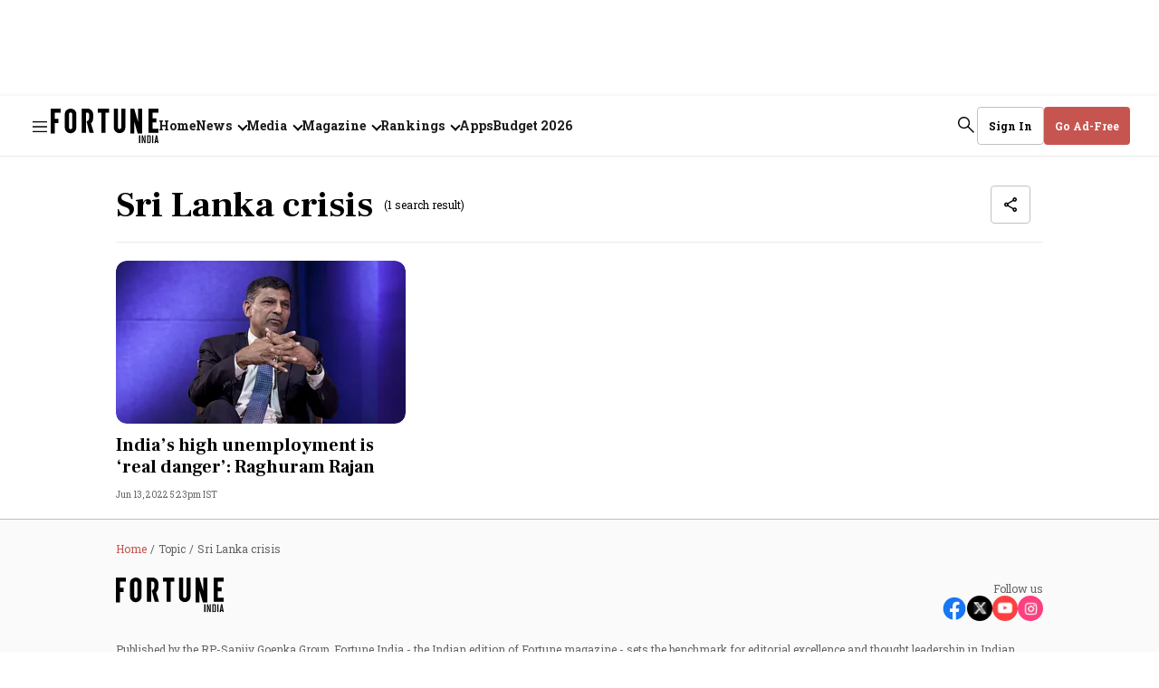

--- FILE ---
content_type: text/html; charset=utf-8
request_url: https://www.fortuneindia.com/topic/sri-lanka-crisis
body_size: 95925
content:
<!DOCTYPE html>
<html lang="en" class="">
  <head>
    <link rel="preconnect" href="https://assets.fortuneindia.com" crossorigin>
    <link rel="preconnect" href="https://media.fortuneindia.com" crossorigin>
    
    
    <title>Sri Lanka crisis - Fortune India</title>
<link rel="canonical" href="https://www.fortuneindia.com/topic/sri-lanka-crisis">
<meta name="description" content="Stay updated on the latest news, trends, and breakthroughs on Sri Lanka crisis with Fortune India.">
<meta name="title" content="Sri Lanka crisis">
<meta name="keywords" content="Sri Lanka crisis">
<meta property="og:type" content="website">
<meta property="og:url" content="https://www.fortuneindia.com/topic/sri-lanka-crisis">
<meta property="og:title" content="Sri Lanka crisis">
<meta property="og:description" content="Read stories listed under on Sri Lanka crisis">
<meta name="twitter:card" content="summary_large_image">
<meta name="twitter:title" content="Sri Lanka crisis">
<meta name="twitter:description" content="Read stories listed under on Sri Lanka crisis">
<meta name="twitter:site" content="@FortuneIndia">
<meta name="twitter:domain" content="https://www.fortuneindia.com">
<meta property="fb:app_id" content="1113250065862572">
<meta name="keywords" content="Sri Lanka crisis">
<meta property="og:image" content="https://media.fortuneindia.com/fortuneindia-uat/2025-03-24/p3qwzaw8/fortuneindia2025-02-05qz59atqbFallback-Image.png?w=1200&auto=format,compress">
<meta property="og:image:width" content="1200">
<meta property="og:image:height" content="630">    <link rel="icon" href="https://www.fortuneindia.com/icons/favicon.png">
    <link rel="apple-touch-icon" href="https://www.fortuneindia.com/icons/icon-57x57.png"/>
    <link rel="apple-touch-icon-57x57" href="https://www.fortuneindia.com/icons/icon-57x57.png"/>
    <link rel="apple-touch-icon" sizes="72x72" href="https://www.fortuneindia.com/icons/icon-72x72.png"/>
    <link rel="apple-touch-icon" sizes="76x76" href="https://www.fortuneindia.com/icons/icon-76x76.png"/>
    <link rel="apple-touch-icon" sizes="114x114" href="https://www.fortuneindia.com/icons/icon-114x114.png"/>
    <link rel="apple-touch-icon" sizes="120x120" href="https://www.fortuneindia.com/icons/icon-120x120.png"/>
    <link rel="apple-touch-icon" sizes="144x144" href="https://www.fortuneindia.com/icons/icon-144x144.png"/>
    <link rel="apple-touch-icon" sizes="152x152" href="https://www.fortuneindia.com/icons/icon-152x152.png"/>
    <link rel="apple-touch-icon" sizes="180x180" href="https://www.fortuneindia.com/icons/icon-180x180.png"/>
    <link rel="apple-touch-icon" sizes="192x192" href="https://www.fortuneindia.com/icons/icon-192x192.png"/>
    <link rel="apple-touch-icon" sizes="512x512" href="https://www.fortuneindia.com/icons/icon-512x512.png"/>
    <meta name="google-site-verification" content="SVFVn22AAuHhOXEiQoF6cqocQnpMn72ZPnohp4apG_8" />
    <meta name="viewport" content="width=device-width,height=device-height,initial-scale=1.0,maximum-scale=5.0,minimum-scale=1.0">
    <meta content="yes" name="apple-mobile-web-app-capable">
    <meta content="black" name="apple-mobile-web-app-status-bar-style">
    <meta content="" name="apple-mobile-web-app-title">
      <meta name="robots" content="noindex, follow">

    <script async="async" src="https://securepubads.g.doubleclick.net/tag/js/gpt.js"></script>

        <script>
  function loadIzooto() {
    window._izq = window._izq || [];
    window._izq.push(["init"]);
    var script = document.createElement("script");
    script.src = "https://cdn.izooto.com/scripts/409ee0956ca0a25ed73f5b4d078cbd58cb9c4e64.js";
    script.defer = true;
    document.body.appendChild(script);
  }
  function onScrollLoadScript() {
    loadIzooto();
    window.removeEventListener("scroll", onScrollLoadScript);
  }
  window.addEventListener("scroll", onScrollLoadScript, { passive: true });
</script>
    
    
    <script async src="https://pagead2.googlesyndication.com/pagead/js/adsbygoogle.js?client=ca-pub-1615310408372741" crossorigin="anonymous"></script>
    <script type="text/javascript">
      window.googletag = window.googletag || {};
      window.googletag.cmd = window.googletag.cmd || [];

      window.googletag.cmd.push(function () {
        googletag.pubads().setTargeting("page_type", "tag-page");
        googletag.pubads().setTargeting("page_url", "https://www.fortuneindia.com/topic/sri-lanka-crisis");
        googletag.pubads().setTargeting("page_tags", []);

        googletag.pubads().enableLazyLoad({
          fetchMarginPercent: 100,
          renderMarginPercent: 50,
          mobileScaling: 2,
        });

        googletag.pubads().enableSingleRequest();
        googletag.enableServices();
      });

      var REFRESH_KEY = 'refresh';
      var REFRESH_VALUE = 'true';
      var REFRESH_INTERVAL = 30 * 1000; // 30 seconds
      var CHECK_INTERVAL = 5000; // check every 5s

      // Track last refresh/view time per slot
      var LAST_REFRESH_TIME = {};
      var SLOT_VIEWABILITY = {};

      googletag.cmd.push(function () {
        var pubads = googletag.pubads();

        // Slot rendered & viewable at least once
        pubads.addEventListener("impressionViewable", function (event) {
          var id = event.slot.getSlotElementId();
          LAST_REFRESH_TIME[id] = Date.now();
          SLOT_VIEWABILITY[id] = true;
        });

        // Track live viewability %
        pubads.addEventListener("slotVisibilityChanged", function (event) {
          var id = event.slot.getSlotElementId();
          SLOT_VIEWABILITY[id] = event.inViewPercentage >= 50;
        });
      });

      // Timer-based refresh check (idle-safe)
      setInterval(function () {
        if (document.visibilityState !== 'visible') return;

        googletag.cmd.push(function () {
          var pubads = googletag.pubads();
          var slots = pubads.getSlots();
          var now = Date.now();

          slots.forEach(function (slot) {
            if (slot.getTargeting(REFRESH_KEY).indexOf(REFRESH_VALUE) === -1) return;

            var id = slot.getSlotElementId();
            var last = LAST_REFRESH_TIME[id];

            // Must have rendered once
            if (!last) return;

            // Must be viewable now
            if (!SLOT_VIEWABILITY[id]) return;

            // Time condition
            if (now - last >= REFRESH_INTERVAL) {
              pubads.refresh([slot]);
              LAST_REFRESH_TIME[id] = now;
            }
          });
        });
      }, CHECK_INTERVAL);
    </script>
    
      <!-- Google Tag Manager -->
<script>
  (function(w, d, s, l, i) {
    w[l] = w[l] || [];
    w[l].push({
      "gtm.start": new Date().getTime(),
      event: "gtm.js"
    });
    var f = d.getElementsByTagName(s)[0],
      j = d.createElement(s),
      dl = l != "dataLayer" ? "&l=" + l : "";
    j.async = true;
    j.src = "https://www.googletagmanager.com/gtm.js?id=" + i + dl;
    f.parentNode.insertBefore(j, f);
  })(window, document, "script", "dataLayer", "GTM-KDCKX8M");
</script>
<!-- End Google Tag Manager -->
    
    

    
      


    <script type="application/ld+json">
      {
  "@context": "https://schema.org",
  "@type": "ItemList",
  "mainEntityOfPage": {
    "@type": "WebPage",
    "@id": "https://www.fortuneindia.com/topic/sri-lanka-crisis"
  },
  "itemListElement": [
    {
      "@type": "ListItem",
      "position": 1,
      "url": "https://www.fortuneindia.com/macro/indias-high-unemployment-is-real-danger-raghuram-rajan/108576",
      "name": "India’s high unemployment is ‘real danger’: Raghuram Rajan",
      "description": "Ex-RBI governor thinks inflation situation is different in India. There are elements of supply chain issues and commodity price rises but the imbalance is due to higher spending by upper-middle-class."
    }
  ],
  "itemListOrder": "https://schema.org/ItemListOrderAscending",
  "numberOfItems": 1,
  "url": "https://www.fortuneindia.com/topic/sri-lanka-crisis"
}    </script>











  <script type="application/ld+json">
    {
  "@context": "https://schema.org",
  "@type": "BreadcrumbList",
  "itemListElement": [
    {
      "@type": "ListItem",
      "position": 1,
      "item": {
        "@id": "https://www.fortuneindia.com",
        "name": "Home"
      }
    },
    {
      "@type": "ListItem",
      "position": 2,
      "item": {
        "@id": "https://www.fortuneindia.com/topic/sri-lanka-crisis",
        "name": "Sri Lanka crisis"
      }
    }
  ]
}  </script>




    <style>
      :root {
        --title-font: "Frank Ruhl Libre", serif;
        --content-font: "Roboto Slab", sans-serif;
      }
    </style>

    <style>
      .gCDlC{word-wrap:break-word;border-bottom:1px solid rgba(var(--black),.04);width:100%;word-break:break-word}.gCDlC .lJLjo{align-items:center;display:flex;height:40px;margin-left:auto;margin-right:auto;max-width:var(--header-width);overflow:hidden;padding-right:var(--spacing-m)}.gCDlC .lJLjo .HbQw-{text-wrap:nowrap;align-items:center;display:flex;height:100%;line-height:normal;margin-right:var(--spacing-s);padding-left:var(--spacing-m)}.gCDlC .lJLjo .HbQw-,.gCDlC .lJLjo .oOcy6{border-right:1px solid rgba(var(--black),.08);font-size:var(--font-m);font-weight:var(--bold);padding-right:var(--spacing-m)}.gCDlC .lJLjo .oOcy6{line-height:16px;margin-right:var(--spacing-m)}@media (max-width:1159px){.gCDlC .lJLjo .oOcy6{height:16px}}.gCDlC .lJLjo .oOcy6:last-child{border-right:none;margin-right:0;padding-right:0}@keyframes BYY0L{0%{transform:translateX(0)}to{transform:translateX(-50%)}}.gCDlC .lJLjo ._68Mup{animation:BYY0L var(--animation-speed) linear infinite;animation-delay:2s;display:flex;width:-moz-max-content;width:max-content}.gCDlC .lJLjo ._68Mup:active{animation-play-state:paused}.gCDlC .lJLjo ._68Mup.LDv8-{animation:none}.gCDlC .lJLjo .EuaHW{--animation-speed:100s;display:flex;overflow:hidden;white-space:nowrap}.gCDlC .lJLjo .EuaHW>._68Mup:after{content:attr(data-items);display:flex}@media (min-width:1160px){.gCDlC .lJLjo,.gCDlC .lJLjo .HbQw-{padding-right:var(--spacing-l)!important}.gCDlC .lJLjo .HbQw-{font-size:var(--font-l)!important;line-height:160%!important;margin-right:var(--spacing-l)!important;padding-left:var(--spacing-l)!important}._68Mup:hover{animation-play-state:paused!important}}.A6jOm{display:block;height:100%}.NGV7P,.mY42F{background-image:url(https://media.fortuneindia.com/fortune-india/2026-01-08/iruaddh2/fortune-icons-new.svg);background-position:-106px -62px;background-repeat:no-repeat;background-size:195px auto;display:block;font-size:0;height:29px;width:91px}@media (min-width:1160px){.NGV7P,.mY42F{background-image:url(https://media.fortuneindia.com/fortune-india/2026-01-08/iruaddh2/fortune-icons-new.svg);background-position:-144px -84px;background-repeat:no-repeat;background-size:auto;height:39px;width:119px}}.vZZw8{text-wrap:nowrap;background-color:rgb(var(--white));border:1px solid var(--grey);border-radius:var(--border-radius);font-size:var(--font-m);font-weight:var(--bold);line-height:normal;padding:var(--spacing-m) var(--spacing-l);text-transform:capitalize}.vZZw8,.vZZw8 .KOHjq{align-items:center;color:rgb(var(--black));display:flex}.vZZw8 .KOHjq{grid-gap:var(--spacing-s);gap:var(--spacing-s)}.R6fum{background-color:rgb(var(--brand-primary));border:1px solid rgb(var(--brand-primary));color:rgb(var(--white));padding:var(--spacing-s) var(--spacing-m)}.VvtKK{padding:var(--spacing-s)}.XRIYx{height:auto;padding:var(--spacing-s) var(--spacing-m)}.ucwCX{border:none;border-radius:var(--spacing-base);font-size:var(--font-m);font-weight:var(--bold);height:34px;line-height:normal;width:142px}.LdTGU,.ucwCX{background-color:rgb(var(--brand-primary));color:rgb(var(--white));padding:var(--spacing-s) var(--spacing-m)}.LdTGU{border:none;height:auto}.liK-W{border:1px solid var(--grey);border-radius:var(--border-radius);color:rgb(var(--black));font-size:var(--font-m);font-weight:var(--bold);padding:var(--spacing-s) var(--spacing-m)}.vZZw8.BF4X7{line-height:normal}.Ce97J{background-position:0 -252px}.Ce97J,.WEg-X{background-image:url(https://media.fortuneindia.com/fortune-india/2026-01-08/iruaddh2/fortune-icons-new.svg);background-repeat:no-repeat;height:18px;width:18px}.WEg-X{background-position:0 -287px}@media (min-width:1160px){.XRIYx{height:42px}.R6fum,.VvtKK,.XRIYx,.liK-W,.ucwCX{padding:var(--spacing-m) var(--spacing-l)}.ucwCX{height:42px;justify-content:center;width:150px}.vZZw8.BF4X7{width:-moz-fit-content;width:fit-content}}.vZZw8.xex09{background-color:rgb(var(--white));border:1px solid var(--grey);color:var(--brand-primary);justify-content:center;margin-top:20px;width:100%}@media (max-width:1159px){.XRIYx:hover{background-color:rgb(var(--black),.06);border-radius:4px}}.LzfxS{background-position:-36px -468px}.Kzq3S,.LzfxS{background-image:url(https://media.fortuneindia.com/fortune-india/2026-01-08/iruaddh2/fortune-icons-new.svg);background-repeat:no-repeat;height:18px;width:18px}.Kzq3S{background-position:-72px -143px}.Frs0R{text-wrap:nowrap;background-color:var(--darkest-grey);border:1px solid var(--grey);border-radius:var(--border-radius);min-width:180px;padding:var(--spacing-l);z-index:var(--zlevel3)}._6XVJy{border:none!important;height:auto!important;opacity:1!important;overflow:auto!important;padding:var(--spacing-l)!important}.YADSu{height:0;opacity:0}.xJIBi{border-bottom:1px solid rgba(var(--white),.08);color:rgb(var(--white));font-size:14px;font-weight:var(--bold);padding:var(--spacing-m) 0;width:100%}.xJIBi:first-child{padding-top:0}.xJIBi:last-child{border-bottom:0;padding-bottom:0}.xJIBi:hover{opacity:.85}.xJIBi .link:focus{border-radius:.5px;outline-color:rgba(var(--white),.6);outline-offset:5px;outline-style:solid;outline-width:1px}.zuaXx{left:0;position:absolute;top:40px}._6d8vi{color:rgb(var(--black),.6);font-size:var(--font-m);font-weight:var(--regular);line-height:normal}.G1zG2{color:var(--darkest-grey);font-size:var(--font-l);line-height:160%;list-style:none;padding:0}@media (min-width:1160px){.G1zG2{font-size:16px}}@media (max-width:1300px){.G1zG2{font-size:14px}}.G1zG2 svg{transition:.2s ease-in-out}.G1zG2:hover svg,.G1zG2[focus-within] svg{transform:rotateX(180deg)}.G1zG2:focus-within svg,.G1zG2:hover svg{transform:rotateX(180deg)}.G1zG2 .sub-menu{border:none;height:0;opacity:0;overflow:hidden;padding:0;transition:opacity .5s ease}.G1zG2 .KccoV:focus,.G1zG2:focus{border-radius:.5px;outline-color:rgba(var(--black),.6);outline-offset:5px;outline-style:solid;outline-width:1px}.G1zG2 .link{grid-gap:var(--spacing-xs);align-items:center;display:flex;font-weight:var(--bold);gap:var(--spacing-xs)}.G1zG2 .arrrowlink:after{border-width:medium;border-bottom:0 solid rgba(var(--black),1);border-left:0 solid rgba(var(--black),1);border-right:2px solid rgba(var(--black),1);border-top:2px solid rgba(var(--black),1);content:"";display:inline-block;height:8px;margin-left:var(--spacing-s);transform:rotate(-225deg);transition:.2s ease-in-out;width:8px}.G1zG2:hover .arrrowlink:after,.G1zG2[focus-within] svg .arrrowlink:after{transform:rotate(-45deg);transform-origin:right}.G1zG2:focus-within svg .arrrowlink:after,.G1zG2:hover .arrrowlink:after{transform:rotate(-45deg);transform-origin:right}.I4XxZ{grid-gap:var(--spacing-xs);align-items:center;display:flex;font-weight:var(--bold);gap:var(--spacing-xs)}.X-oeV,.X-oeV.nf2AZ{color:rgb(var(--black));font-family:var(--title-font);font-size:var(--spacing-ll);line-height:104%}.yAjoL{color:rgb(var(--black));font-size:var(--font-l);font-weight:var(--bold);line-height:normal}._1x6TT{-webkit-line-clamp:1;-webkit-box-orient:vertical;display:-webkit-box;overflow:hidden;text-overflow:ellipsis}.q1-iX{display:none;line-height:160%}._1TPdo{font-size:var(--font-ll);width:100%}.V1MTe{font-family:var(--title-font);font-size:var(--font-xxxl);font-weight:var(--bold);line-height:120%}._57IUJ{color:var(--black);font-size:var(--font-l);font-weight:var(--regular);line-height:160%;text-align:justify}.BQ32g{color:rgb(var(--black));font-family:var(--content-font);font-size:var(--font-m);font-weight:var(--bold);line-height:130%;margin-top:var(--spacing-s);overflow:hidden;word-break:break-word}.tJFoJ{font-family:var(--title-font);font-size:var(--font-xxxl);line-height:120%}.digital-creator .tJFoJ{font-size:var(--font-ll)!important;font-weight:var(--bold)}@media (min-width:1160px){.X-oeV{font-size:var(--font-jumbo);line-height:96%}.X-oeV.nf2AZ{font-size:var(--font-extra-huge);line-height:104%}.yAjoL{font-size:var(--font-l);font-weight:var(--bold);line-height:normal}.q1-iX{display:-webkit-box}.tJFoJ{font-family:var(--title-font);font-size:var(--font-ll);font-weight:var(--bold);line-height:104%}.digital-creator .tJFoJ{font-size:var(--font-jumbo)!important;margin-bottom:var(--spacing-m)}.V1MTe{font-size:var(--font-ll);line-height:104%}.BQ32g{color:rgb(var(--black));font-size:var(--font-m);font-weight:var(--bold);overflow:hidden;text-overflow:ellipsis}}.ROMfq{grid-gap:var(--spacing-s);color:rgb(var(--brand-primary));display:flex;flex-direction:row;flex-wrap:wrap;font-size:var(--font-m);gap:var(--spacing-s);line-height:normal}@media (min-width:1160px) and (max-width:1390px){.ROMfq{grid-gap:4px;gap:4px}}.ROMfq .iz5b7{text-wrap:nowrap;font-weight:var(--bold)}.VTSbX{color:rgb(var(--black),.6);font-size:var(--font-m);line-height:normal}.-lpuQ{overflow:visible;position:relative;width:100%}.-lpuQ .Ju-6G{grid-gap:var(--spacing-xl);display:flex;gap:var(--spacing-xl);overflow-x:auto;padding:0 var(--spacing-l) 0;scroll-behavior:smooth;scrollbar-width:none}.-lpuQ .Ju-6G ._-58lD{border-radius:8px;flex-shrink:0;text-align:center}.-lpuQ .Ju-6G ._-58lD:last-child{margin-right:var(--spacing-l)}.-lpuQ .n3Z6P,.-lpuQ .x7gwy{display:flex;justify-content:center;margin-top:var(--spacing-m)}.-lpuQ .n3Z6P .SC-Cu,.-lpuQ .x7gwy .SC-Cu{background-color:rgb(var(--black),.08);border-radius:50%;cursor:pointer;height:var(--spacing-s);margin-right:var(--spacing-m);transition:background-color .3s ease;width:var(--spacing-s)}.-lpuQ .n3Z6P .SC-Cu:last-child,.-lpuQ .x7gwy .SC-Cu:last-child{margin-right:0}.-lpuQ .n3Z6P .SC-Cu.Oi7Gs,.-lpuQ .x7gwy .SC-Cu.Oi7Gs{background-color:rgb(var(--brand-primary))}.Ju-6G::-webkit-scrollbar{display:none}._6Wv1w{display:none}@media (min-width:1160px){.-lpuQ .Ju-6G{padding:0}.-lpuQ .Ju-6G ._-58lD:last-child{margin-right:0}.-lpuQ .Ju-6G ._6Wv1w{align-items:center;background:rgb(var(--brand-primary));border:none;border-radius:50%;color:rgb(var(--white));cursor:pointer;display:flex;font-size:var(--font-xl);height:56px;justify-content:center;position:absolute;top:150px;width:56px}.-lpuQ .Ju-6G ._6Wv1w ._2-C-l,.-lpuQ .Ju-6G ._6Wv1w ._75YV6{display:inline-block;padding-top:var(--spacing-xs)}.-lpuQ .Ju-6G ._6Wv1w ._75YV6{transform:rotate(180deg)}.-lpuQ .Ju-6G ._6Wv1w ._2-C-l,.-lpuQ .Ju-6G ._6Wv1w ._75YV6{transform-origin:center}.-lpuQ .Ju-6G ._6Wv1w ._2-C-l:after,.-lpuQ .Ju-6G ._6Wv1w ._75YV6:after{background-image:url(https://media.fortuneindia.com/fortune-india/2026-01-08/iruaddh2/fortune-icons-new.svg);background-position:-32px -393px;background-repeat:no-repeat;content:"";display:block;filter:invert(1);height:26px;width:26px}.-lpuQ .Ju-6G .YKZNF{right:var(--spacing-l)}.-lpuQ .Ju-6G .zjVMd{left:var(--spacing-l)}.-lpuQ .x7gwy{display:none}.-lpuQ .n3Z6P{display:flex!important}}._0-ekG th{text-align:left!important}.rEY-2{background-color:rgb(var(--white));border-radius:20px;padding:var(--spacing-l)}.rEY-2,.rEY-2 .nkaQG{width:100%}.rEY-2 .nkaQG tr{grid-gap:var(--spacing-l);border-bottom:1px solid rgba(var(--black),.08);display:grid;font-size:var(--font-m);font-weight:var(--bold);gap:var(--spacing-l);grid-template-columns:55px 1fr .3fr;line-height:160%;padding:var(--spacing-s) 0;text-transform:uppercase}.rEY-2 .nkaQG .IZqQ3 th{color:rgb(var(--brand-primary));font-size:var(--font-s);line-height:normal;padding:0;text-align:left}.rEY-2 .nkaQG .IZqQ3 th:last-child{text-align:center}.rEY-2 .nkaQG .z47ok tr{color:rgb(var(--black));text-transform:capitalize}.rEY-2 .nkaQG .z47ok tr .tp60V{color:rgb(var(--green));display:none}.rEY-2 .nkaQG .z47ok tr .-EcN7{color:rgb(var(--alert));display:none}.rEY-2 .nkaQG .z47ok tr td{font-size:var(--font-m);line-height:normal}.rEY-2 .nkaQG .z47ok tr:last-child{border-bottom:none;padding-bottom:0}.rEY-2 .nkaQG .z47ok td:first-child{width:40px}.rEY-2 .nkaQG .z47ok td:first-child,.rEY-2 .nkaQG .z47ok td:last-child{font-weight:var(--regular);justify-content:center;text-align:center}.rEY-2 .nkaQG .z47ok .zgcd-{font-size:var(--font-s);font-weight:var(--bold);line-height:normal}._0-ekG .nkaQG tr{grid-template-columns:55px 1fr!important}._0-ekG .nkaQG .IZqQ3 tr th{text-align:left!important}._0-ekG .nkaQG .z47ok td:first-child{text-align:center}._0-ekG .nkaQG .z47ok td:last-child{-webkit-line-clamp:1;-webkit-box-orient:vertical;display:-webkit-box;overflow:hidden;text-align:left;text-overflow:ellipsis}._0-ekG .nkaQG .z47ok .zgcd-{color:rgb(var(--black));font-size:var(--font-s);font-weight:var(--bold);line-height:normal}@media (min-width:768px) and (max-width:1160px){.rEY-2{width:70%}}@media (min-width:1160px){.rEY-2{padding:var(--spacing-xxl);width:100%}.rEY-2 .nkaQG tr{grid-gap:var(--spacing-s);font-size:var(--font-l);gap:var(--spacing-s);grid-template-columns:55px 1fr .5fr;padding:var(--spacing-l) 0}.rEY-2 .nkaQG .IZqQ3 tr{padding-top:0}.rEY-2 .nkaQG .IZqQ3 tr th{font-size:var(--font-l)}.rEY-2 .nkaQG .z47ok tr .GIrhR{grid-gap:var(--spacing-base);align-items:center;display:flex;gap:var(--spacing-base)}.rEY-2 .nkaQG .z47ok tr .-EcN7 .iCrKl{transform:rotate(180deg)}.rEY-2 .nkaQG .z47ok tr td{grid-gap:var(--spacing-s);display:flex;font-size:var(--font-l);gap:var(--spacing-s)}.rEY-2 .nkaQG .z47ok td:last-child{padding-bottom:0}.rEY-2 .nkaQG .z47ok .zgcd-{font-size:var(--font-l)}.ykbfD .nkaQG tr{grid-template-columns:55px 1fr}.ykbfD .nkaQG .IZqQ3 th:last-child{text-align:left}.ykbfD .nkaQG .z47ok td:last-child{justify-content:flex-start}}.lZEWu{display:none;font-size:var(--font-m);font-weight:var(--regular);line-height:normal;min-height:var(--spacing-xl)}.lZEWu .JjLrL .iyO38{text-wrap:nowrap;color:rgb(var(--brand-primary))}.lZEWu .JjLrL .U11Uk{color:rgba(var(--black),.6)}.lZEWu a:not(:last-child):after{color:rgba(var(--black),.6);content:"/";margin:0 var(--spacing-base)}@media (min-width:1160px){.lZEWu{display:block}.lZEWu .JjLrL{overflow:hidden;text-overflow:ellipsis;white-space:nowrap}}.KZZ5v{background-color:rgba(var(--black),.9);bottom:0;left:0;opacity:1;right:0;top:0;z-index:var(--zlevel100)}.KZZ5v,.brAFY{position:fixed}.brAFY{border-radius:var(--spacing-base);box-shadow:0 2px 12px 0 rgba(0,0,0,.2)!important;left:50%;top:50%;transform:translate(-50%,-50%);width:100%}.brAFY,.zm-Dl{z-index:var(--zlevel102)}.zm-Dl{background-color:rgb(var(--white));border-radius:50%;height:32px;position:absolute;right:8px;top:8px;width:32px}.zm-Dl i{display:block;height:18px;margin:0 auto;width:18px}.zm-Dl i:after,.zm-Dl i:before{background-color:#000;content:"";height:18px;left:18px;position:absolute;top:10px;width:2px}@media (max-width:1159px){.zm-Dl i:after,.zm-Dl i:before{left:15px;top:7px}}.zm-Dl i:after{transform:rotate(45deg)}.zm-Dl i:before{transform:rotate(-45deg)}.zm-Dl svg{height:16px;width:16px}@media (min-width:1160px){.brAFY{width:auto}.zm-Dl{height:38px;right:40px;top:40px;width:38px}}.efBxI{background:rgb(var(--black));color:rgb(var(--brand-primary));cursor:pointer;font-size:var(--font-l);font-weight:var(--bold);line-height:normal;padding-left:var(--spacing-base);right:0}._5PROQ,.efBxI{bottom:0;opacity:1;position:relative;transition:opacity .5s ease-in-out}._5PROQ{display:inline;margin-left:0}@media (min-width:1160px){.efBxI{bottom:0;font-size:var(--font-xl)}}.JT8Yo{grid-gap:var(--spacing-m);display:flex;flex-direction:column;gap:var(--spacing-m);position:relative;text-align:center}.JT8Yo .GJP-m{align-items:center;background-color:rgb(var(--brand-primary));border:1px solid rgb(var(--white));border-radius:50%;color:rgb(var(--white));display:flex;font-family:var(--title-font);font-size:var(--font-m);font-weight:var(--bolder);height:32px;justify-content:center;left:var(--spacing-s);line-height:normal;position:absolute;top:var(--spacing-s);width:32px}.JT8Yo ._00kPu{grid-gap:var(--spacing-base);display:flex;flex-direction:column;gap:var(--spacing-base)}@media (min-width:1160px){.JT8Yo ._00kPu .bChAI{-webkit-line-clamp:1!important;line-clamp:1!important;-webkit-box-orient:vertical!important;display:-webkit-box!important;overflow:hidden!important;text-overflow:ellipsis!important}}.JT8Yo .JT8Yo{color:rgb(var(--black));font-size:var(--font-l);font-weight:var(--bold);line-height:160%}.JT8Yo ._24AEd{color:rgba(var(--black),.6);font-size:var(--font-m);font-weight:var(--regular);line-height:normal}.JT8Yo .PH3sm{border-radius:var(--border-radius-l)}.BcdDz img{background-color:transparent;background-image:url(https://media.fortuneindia.com/fortuneindia-uat/2025-07-21/cyhsz12n/fallback-image.svg?auto=format,compress);background-position:50%;background-repeat:no-repeat;background-size:cover;height:100%;overflow:hidden;width:100%}._5gtnW{margin-bottom:24px}._5gtnW img{aspect-ratio:1/1;-o-object-fit:cover;object-fit:cover}._5gtnW img,._5gtnW svg{border-radius:var(--border-radius-l)}._5gtnW svg{height:100%;width:100%}@media (min-width:1160px){._5gtnW{margin-bottom:unset}}.dJcev,.dtMcB{color:rgb(var(--black));font-family:var(--content-font);font-size:var(--font-m);font-weight:var(--bold);line-height:130%;margin-top:var(--spacing-s);overflow:hidden;word-break:break-word}.dtMcB{font-size:var(--font-xxxl)}@media (min-width:1160px){.dJcev{color:rgb(var(--black));font-size:var(--font-m);font-weight:var(--bold);overflow:hidden;text-overflow:ellipsis}}.YO6lG{background-color:transparent;background-image:url(https://media.fortuneindia.com/fortuneindia-uat/2025-07-21/cyhsz12n/fallback-image.svg?auto=format,compress);background-position:50%;background-repeat:no-repeat;background-size:cover;bottom:0;left:0;overflow:hidden;right:0;top:0}.-RV7r img,.-RV7r svg,.YO6lG{border-radius:var(--border-radius-l)}.-RV7r img,.-RV7r svg{height:160px;width:160px}@media (min-width:1200px){.-RV7r img,.-RV7r svg{height:130px;position:relative;width:130px}}.YK5e5 img{border-radius:0}._3Xd8S.-RV7r img,._3Xd8S.-RV7r svg{border-radius:133.5px;height:40px;width:40px}@media (min-width:1200px){._3Xd8S.-RV7r img,._3Xd8S.-RV7r svg{height:88px;width:88px}}@media (min-width:992px){._3Xd8S.-RV7r img,._3Xd8S.-RV7r svg{height:120px;width:120px}}.fE3UJ.-RV7r img,.fE3UJ.-RV7r svg{height:64px;width:64px}.nIzKD{display:flex;justify-content:center}.nIzKD .arr--author-image figure,.nIzKD .arr--author-image img,.nIzKD .arr--author-image svg{border-radius:50px;height:50px;width:50px}.nIzKD .arr--author-image img,.nIzKD .arr--author-image svg{border:2px solid #fff;border-radius:50px;box-shadow:0 3px 4px 0 rgba(0,0,0,.13)}.UWCU4:not(:first-child){margin-left:-16px}.p1dgL{align-items:center;display:flex;padding:var(--spacing-l) var(--spacing-s)}.p1dgL:hover{color:var(--rgb-black)}.Pc-37{padding:4px 0}.rJ1x6{color:rgb(var(--black));font-size:var(--font-l);font-style:normal;font-weight:var(--bold);line-height:160%;margin-bottom:var(--spacing-l)}._-0wvd,.rJ1x6{word-break:break-word}._-0wvd{color:rgba(var(--black),.6);font-size:var(--font-m);font-weight:var(--regular);line-height:normal}.-HcXK{grid-gap:var(--spacing-s);display:flex;flex-direction:column;gap:var(--spacing-s)}._5eo1X{color:rgb(var(--black));font-size:var(--font-m);line-height:normal;list-style-type:none}@media (min-width:1160px){.Kz6Ox{width:170px}}.NTtuT{align-items:center;display:flex;flex-direction:column;justify-self:center;margin:var(--spacing-s) auto;text-align:center;width:100%}.qA7u8{color:rgb(var(--black),.6)!important;font-family:var(--content-font)!important;font-size:var(--font-base)!important;font-weight:var(--regular)!important;letter-spacing:.8px!important;line-height:normal!important;padding-bottom:var(--spacing-base)!important}@media (max-width:1159px){.qA7u8{height:17px}}.JR8SJ{align-items:center;background-color:rgb(var(--white));display:flex;justify-content:center;overflow:auto;z-index:var(--zlevel1)}.qo6iN{height:280px;width:336px;width:100%}.VpBRJ{height:50px;width:320px}.-XDJb{height:250px;width:336px;width:100%}.q4eXo{height:16px}._0vFRY,.q4eXo{width:74px;width:100%}._0vFRY{height:14px}.NTtuT[\:has\(\.ad-slot-size-74x14\)],.NTtuT[\:has\(\.ad-slot-size-74x16\)]{margin:0}.NTtuT:has(._0vFRY),.NTtuT:has(.q4eXo){margin:0}._06GBd{height:250px;width:300px}.Kp-0n{min-height:90px;width:100%}.SMZoU .qA7u8{color:rgb(var(--white));font-size:var(--font-base)}.rG5iV{height:0;width:0}@media screen and (min-width:1200px){.VpBRJ,.qo6iN{height:90px;width:970px}.rr5Ps{height:90px;width:728px}}.-lX2w{bottom:0;display:flex;justify-content:center;position:fixed;width:100%}.-lX2w .ad-wrapper{margin:0}.Y4iQl{padding:var(--spacing-l)}.Y4iQl .PyTvy{display:flex;flex-direction:column;justify-content:space-between;text-align:center}.Y4iQl .breadcrumb-wrapper{display:block;margin-bottom:var(--spacing-xl)}.Y4iQl .breadcrumb-wrapper .breadcrumb{align-items:center;display:flex}.Y4iQl .breadcrumb-wrapper .ellipsis{display:inline-block;overflow:hidden;text-overflow:ellipsis;white-space:nowrap;width:100%}.Y4iQl .breadcrumb-wrapper .breadcrumb-headline-text:not(:last-child):after{color:rgba(var(--black),.6);content:"/";margin:0 var(--spacing-base)}.O9Q6o{height:38px}.Qlr1c{align-items:center;display:flex;justify-content:space-between;margin-bottom:var(--spacing-xl)}@media (max-width:1159px){.Qlr1c{height:49px}}.m-veE{grid-gap:var(--spacing-xs);display:flex;flex-direction:column;gap:var(--spacing-xs)}._1opbR{align-self:flex-end;color:rgba(var(--black),.6);font-size:var(--font-m);font-weight:var(--regular);line-height:normal}.XyuHO{grid-gap:var(--spacing-s);display:flex;gap:var(--spacing-s);height:28px}.XyuHO li,.XyuHO li i{height:28px;width:28px}.XyuHO li i{border-radius:100%;display:block;overflow:hidden}.XyuHO li .footerfbicon{background-position:-148px -48px;background-size:364px}.XyuHO li .footerfbicon,.XyuHO li .footerxicon{background-image:url(https://media.fortuneindia.com/fortune-india/2026-01-08/iruaddh2/fortune-icons-new.svg);background-repeat:no-repeat}.XyuHO li .footerxicon{background-color:#000;background-position:-106px -166px;background-size:250px}.XyuHO li .footeryoutubeicon{background-color:#fe3f40;background-position:-102px -182px;background-size:240px}.XyuHO li .footerinstaicon,.XyuHO li .footeryoutubeicon{background-image:url(https://media.fortuneindia.com/fortune-india/2026-01-08/iruaddh2/fortune-icons-new.svg);background-repeat:no-repeat}.XyuHO li .footerinstaicon{background-color:#fe3f80;background-position:-91px -188px;background-size:220px}.-cc3i{grid-gap:var(--spacing-xxl);display:grid;gap:var(--spacing-xxl);grid-template-columns:1fr 1fr;margin-bottom:var(--spacing-xl);text-align:left}@media (max-width:1159px){.-cc3i{min-height:467px}}.-cc3i .menu-items-footer{padding:0}._3YUAZ{grid-gap:var(--spacing-xl);align-items:center;display:flex;flex-direction:column;gap:var(--spacing-xl);justify-content:space-between}@media (max-width:1159px){._3YUAZ{height:88px}}._3YUAZ .menu-items-footer{padding:0}._3YUAZ .list-item,.pptcV{color:rgb(var(--black));font-size:var(--font-m);line-height:normal;list-style-type:none}.jGl7z,.pptcV{word-break:break-word}.jGl7z{color:rgba(var(--black),.6);font-size:var(--font-m);font-weight:var(--regular);line-height:normal;margin-bottom:var(--spacing-xl);text-align:left}@media (max-width:1159px){.jGl7z{height:74px;overflow:hidden}}.Eai2m{grid-gap:var(--spacing-m);display:flex;flex-wrap:wrap;gap:var(--spacing-m);justify-content:center}@media (min-width:1160px){.Y4iQl{padding:var(--spacing-xxl) 0}.Y4iQl .PyTvy{margin:0 auto}.O9Q6o{height:51px}.-cc3i{display:flex;flex-wrap:wrap;margin-bottom:var(--spacing-ll2)}._3YUAZ{grid-gap:unset;grid-column-gap:var(--spacing-m);align-items:baseline;-moz-column-gap:var(--spacing-m);column-gap:var(--spacing-m);display:grid;gap:unset;grid-template-columns:1fr auto;justify-content:space-between}.Eai2m{grid-gap:var(--spacing-xxl);gap:var(--spacing-xxl);justify-content:flex-start}}.p-BOr{align-self:center}._3BUq7{background:transparent;background-image:url(https://media.fortuneindia.com/fortune-india/2026-01-08/iruaddh2/fortune-icons-new.svg);background-position:-33px -501px;background-repeat:no-repeat;border:none;cursor:pointer;padding:0}._3BUq7,._3BUq7 .YWcrX{height:24px;width:24px}.XFPgc{grid-gap:var(--spacing-s);display:flex;gap:var(--spacing-s)}.l6j6E{position:relative}.vnsLI{align-items:center;background:#000;border:1px solid rgba(var(--black),.12);border-radius:var(--spacing-s);box-shadow:0 var(--arrow-spacing-xs) var(--arrow-spacing-s) rgba(var(--black),.04);display:flex;opacity:0;padding:var(--spacing-xl) var(--spacing-l);position:absolute;right:0;top:var(--spacing-ll);transform:translateY(-100%) rotateX(90deg);transition:opacity .5s ease-in-out,visibility 0s linear .5s;visibility:hidden;z-index:var(--zlevel4)}.vnsLI.h43sk{opacity:1;transition:opacity .5s ease-in-out,visibility 0s linear 0s;visibility:visible}.vnsLI.XPLoS{margin-right:0}@media (min-width:1160px){.vnsLI.XPLoS{margin-right:120px}}.vnsLI.dm74n{margin-right:0}@media (min-width:1160px){.vnsLI.dm74n{margin-right:48px}}.search__form-input{background:rgba(var(--white),1);border:1px solid rgba(var(--black),.08);border-radius:var(--border-radius);box-shadow:none;color:rgba(var(--black),1);font-size:var(--font-l);font-weight:var(--regular);height:100%;line-height:100%;max-width:256px;min-width:198px;outline:none;padding:var(--spacing-m) 0 var(--spacing-m) var(--spacing-l);width:25vw}.search__form-input:focus{border:1px solid #fff}.search__form-input::-moz-placeholder{color:rgba(var(--black),.75);font-family:var(--content-font);font-size:var(--font-l);font-weight:var(--regular)}.search__form-input::placeholder{color:rgba(var(--black),.75);font-family:var(--content-font);font-size:var(--font-l);font-weight:var(--regular)}input[type=search]::-webkit-search-cancel-button{margin-left:8px;padding-right:8px}@media (min-width:1160px){.vnsLI{padding:var(--spacing-ll) var(--spacing-xxl);right:-120px}._3BUq7 .YWcrX{height:18px;width:18px}.search__form-input{padding:var(--spacing-s) 0 var(--spacing-s) var(--spacing-l)}}.AlXNY ._49DoY{text-wrap:nowrap;align-items:center;background-color:rgb(var(--white));border:1px solid var(--grey);border-radius:var(--border-radius);color:rgb(var(--black));display:flex;font-size:var(--font-m);font-weight:var(--bold);line-height:normal;padding:var(--spacing-m) var(--spacing-l);text-transform:capitalize}.AlXNY ._49DoY,.AlXNY .button{grid-gap:var(--spacing-s);gap:var(--spacing-s);height:42px}.AlXNY .sCBau,.AlXNY .sCBau img{border-radius:50%;height:18px;-o-object-fit:cover;object-fit:cover;width:18px}.AlXNY .sCBau svg{height:18px;width:18px}._8qxLE{background-color:transparent;background-image:url(https://media.fortuneindia.com/fortune-india/2026-01-08/iruaddh2/fortune-icons-new.svg);background-position:3px -174px;background-repeat:no-repeat;border:0;box-shadow:none;cursor:pointer;height:29px;margin:0;padding:0;width:24px}.s1yZK{height:100vh;left:0;max-width:440px;overflow:hidden;position:fixed;top:0;transform:translateX(100vw);transition:all .2s;width:100%;z-index:var(--zlevel101)}.s1yZK.fvZ80{transform:translateX(0)}.mkYdR{align-items:end;background-color:var(--white-smoke);border:1px solid rgba(var(--rgb-black));box-shadow:0 8px 16px 0 rgba(var(--rgb-black),.2);display:flex;flex-direction:column;height:100vh;max-width:390px;overflow:hidden;padding:var(--spacing-l) var(--spacing-l);z-index:var(--zlevel3)}@media (max-width:1159px){.mkYdR{align-items:start;margin-left:auto}}.mkYdR .wavjb{margin-top:var(--spacing-ll)}.mkYdR .hamburger-menu{align-self:flex-end}.mkYdR .menu-link{color:var(--darkest-grey);font-size:var(--font-xl);font-weight:var(--bold)}.mkYdR .child-menu-link,.mkYdR .menu-link{font-style:normal;line-height:160%;padding:0}.mkYdR .child-menu-link{display:block;font-size:var(--font-l);font-weight:var(--regular);margin:0;width:100%}.mkYdR .bold{font-size:var(--font-xl);font-weight:var(--bold)}.aLmU9{align-items:center;display:flex;justify-content:space-between;margin-right:var(--spacing-m)}.aLmU9,.mKKdO{flex-shrink:0;line-height:0}.mKKdO{align-items:start;display:block;max-height:0;overflow:hidden;transition:max-height .3s ease-in}.mKKdO.bwiud{max-height:1000px}.O4dkY{flex-direction:row;justify-content:space-between;margin-top:var(--spacing-l)}.BEczv,.O4dkY{align-items:center;display:flex;width:100%}.BEczv{background-color:rgba(var(--white));border:1px solid rgba(var(--black),.2);border-radius:var(--border-radius);box-sizing:border-box;margin-top:var(--spacing-xxl);padding:var(--spacing-m) var(--spacing-l)}.MoVq6{background-image:url(https://media.fortuneindia.com/fortune-india/2026-01-08/iruaddh2/fortune-icons-new.svg);background-position:-36px -540px;background-repeat:no-repeat;color:gray;font-size:var(--font-xl);height:18px;margin-right:var(--spacing-m);min-height:18px;width:18px}.BEczv input{border:none;color:rgba(var(--black),.75);font-size:var(--font-l);font-style:normal;font-weight:var(--regular);line-height:normal;outline:none}.BEczv input::-moz-placeholder{color:rgba(var(--black),.75);font-size:var(--font-l);font-style:normal;font-weight:400;line-height:normal}.BEczv input::placeholder{color:rgba(var(--black),.75);font-size:var(--font-l);font-style:normal;font-weight:400;line-height:normal}._-9-9o{height:auto;margin-bottom:var(--spacing-xxl);margin-top:0;overflow:scroll;overflow-x:hidden;scrollbar-width:thin;width:100%}.StYZl{border-bottom:1px solid rgba(var(--black),.08);margin-bottom:var(--spacing-l);margin-top:var(--spacing-l)}.AWq09{cursor:pointer;transition:transform .5s}.AWq09:after{border-width:medium;border-bottom:0 solid rgba(var(--black),1);border-left:0 solid rgba(var(--black),1);border-right:2px solid rgba(var(--black),1);border-top:2px solid rgba(var(--black),1);content:"";display:inline-block;height:8px;margin-left:var(--spacing-s);transform:rotate(-225deg);transition:.2s ease-in-out;width:8px}.AWq09.bwiud:after{transform:rotate(-45deg);transform-origin:right}.cMsR3{margin-top:var(--spacing-l)}.cMsR3:first-child{margin-top:var(--spacing-ll)}.cMsR3:last-child{border:none;padding-bottom:0}._6hk2O{background:transparent;background-image:url(https://media.fortuneindia.com/fortune-india/2026-01-08/iruaddh2/fortune-icons-new.svg);background-position:-36px -432px;background-repeat:no-repeat;border:none;height:18px;min-height:18px;padding:0;width:18px}.N6bCl{width:100%}.N6bCl input{background-color:rgba(var(--white));width:100%}@media (min-width:1160px){.mkYdR{max-width:100%;padding:var(--spacing-l) var(--spacing-xxl)}.s1yZK{max-width:356px;transform:translateX(-100vw);width:100%}.s1yZK.fvZ80{transform:translateX(0)}}._0Teji,.iqewn{width:100%}.iqewn{background-color:rgb(var(--black));border-radius:0;color:var(--white);margin:var(--spacing-xl) auto 0;padding:var(--spacing-s)}.iqewn img{border-radius:12px}.iqewn a{align-items:center;color:rgb(var(--white));display:flex;justify-content:space-between}.yiZwk{font-size:var(--font-s);font-weight:var(--font-m);line-height:normal;margin:0 auto 0 var(--spacing-s)}.yiZwk span{color:rgb(var(--brand-primary));font-weight:var(--bold)}.yiZwk strong{display:block;font-size:var(--font-m);font-weight:var(--bold)}.egrnF{background-color:rgb(var(--white));border-radius:2px;color:rgb(var(--black));display:inline-block;font-size:0;font-weight:700;height:13px;position:relative;vertical-align:middle;width:14px}.egrnF:after{border-bottom:1.5px solid #000;border-right:1.5px solid #000;content:"";height:9px;left:5px;position:absolute;top:1px;transform:rotate(45deg);width:4px}.CVQ8m{background-color:rgb(var(--brand-primary));border:0;border-radius:var(--border-radius);color:rgb(var(--white));cursor:pointer;font-size:var(--font-s);font-weight:var(--bold);padding:var(--spacing-s)}._8Zu48{width:36%}._8Zu48 a{margin:0!important}.Q3rZP{overflow:auto}.Q3rZP input:not([type=checkbox]):not([type=radio]){border:1px solid var(--grey-dark);border-radius:3px;display:block;font-family:var(--content-font);font-size:14px;margin-bottom:25px;padding:15px 15px 15px 8px;width:100%}.Q3rZP .Mkn8-{align-items:center;display:flex;flex-direction:row-reverse;justify-content:space-between;line-height:1.86;margin-bottom:20px}.Q3rZP .Mkn8- input[type=checkbox]{margin:10px 0}@media (min-width:769px){.Q3rZP .Mkn8-{flex-direction:row}}.jl6R2{color:var(--brand-secondary);cursor:pointer;font-family:var(--content-font);font-size:14px}.oOAis{margin-bottom:calc(var(--spacing-ll5)*-1)!important;margin-top:calc(var(--spacing-ll2)*-1)!important}@media (min-width:1160px){.oOAis{margin-bottom:calc(var(--spacing-ll4)*-1)!important;margin-top:-80px!important}}.ZmSxf{background-color:rgb(var(--brand-primary));border:none;border-radius:4px;color:rgba(var(--white));padding:8px 0;width:100%}.ZmSxf:disabled{background-color:var(--grey-dark);cursor:default}.JovHy,.P6h2u,.Q1f2S{color:var(--brand-secondary);padding:0 0 16px}.JovHy,.P6h2u,.Q1f2S,.msqNt{font-family:var(--content-font);font-size:16px}.msqNt{color:var(--vivid-red);margin:var(--spacing-s) auto}.dp-7Z{color:var(--grey-dark);cursor:default;font-size:14px;padding:0}.dp-7Z,.dp-7Z>span{font-family:var(--content-font)}.dp-7Z>span{font-size:16px}.PqRQj:disabled{cursor:default}.Y4K-D{color:var(--brand-secondary);font-family:var(--content-font);font-size:14px;margin-bottom:18px}.sufJr{color:var(--lime-green)}.FMsyl{padding:40px 40px 16px}._5WFZ0{grid-gap:var(--spacing-m);align-items:flex-start;background:rgb(var(--white));flex-direction:column;gap:var(--spacing-m);margin:50px auto;max-width:448px;text-align:center;width:100%}._5WFZ0 .lGkeM{color:rgb(var(--black));font-family:var(--title-font);font-size:var(--font-ll);font-weight:var(--bold);line-height:104%;margin-bottom:var(--spacing-l);text-align:center}._5WFZ0 ._8qIwI{color:rgb(var(--black));font-size:var(--font-m);margin-bottom:var(--spacing-base)}._5WFZ0 ._8qIwI,._5WFZ0 .ckNB6{font-family:var(--content-font);font-weight:var(--regular)}._5WFZ0 .ckNB6{align-self:stretch;background:rgba(var(--black),.02);border:1px solid rgba(var(--black),.08);border-radius:4px;color:rgba(var(--black),.75);font-size:var(--font-l);justify-content:space-between;line-height:160%;margin-bottom:var(--spacing-xxl);padding:var(--spacing-s) var(--spacing-m)}._5WFZ0 .S9BwU,._5WFZ0 .ckNB6{align-items:center;display:flex;height:42px}._5WFZ0 .S9BwU{grid-gap:var(--spacing-m);background:rgb(var(--brand-primary));border:1px rgb(var(--brand-primary));border-radius:4px;color:rgb(var(--white));font-size:var(--font-m);font-weight:var(--bold);gap:var(--spacing-m);justify-content:center;padding:var(--spacing-m) var(--spacing-l);width:100%}._5WFZ0 .S9BwU,.rFRUr .TKTLE{font-family:var(--content-font)}.rFRUr .TKTLE{color:rgb(var(--black));font-size:var(--font-l);font-weight:var(--regular);line-height:160%;text-align:center}.rFRUr .JdI9W{margin-bottom:20px}.rFRUr .-ccBM{align-items:center;color:var(--vivid-grey);display:flex;font-size:var(--font-s);font-weight:var(--regular);justify-content:center;letter-spacing:1px;margin:var(--spacing-xl) 0;position:relative;text-transform:uppercase;width:100%}.rFRUr .-ccBM:after,.rFRUr .-ccBM:before{background-color:var(--vivid-grey);content:"";flex:1;height:1px;margin:0 10px}.rFRUr .JFyrR{grid-gap:var(--spacing-m);display:flex;gap:var(--spacing-m);justify-content:center;margin-top:var(--spacing-m)}.rFRUr .FBvsh,.rFRUr ._0ogwV,.rFRUr .avGFq{background-color:rgb(var(--white));border:1px solid var(--grey);border-radius:var(--spacing-base);cursor:pointer;font-family:var(--content-font);font-size:var(--font-m);padding:8px 15px}.rFRUr .qCe-Y{align-items:start;display:flex;flex-direction:column}.rFRUr .-VYgn{color:var(--darkest-grey);font-family:var(--content-font);font-size:12px;font-weight:var(--regular);margin-top:var(--spacing-l)}.rFRUr .XQ3KJ{color:rgb(var(--brand-primary));font-weight:var(--regular);margin-left:var(--spacing-base);text-decoration:none}.rFRUr .XQ3KJ:hover{text-decoration:underline}.U9DED .y8QQU{font-family:var(--title-font);font-size:var(--font-xxl);margin-bottom:var(--spacing-ll)}.U9DED .GGMYg{color:var(--darkest-grey);font-weight:var(--bold)}.U9DED .chegc{cursor:pointer;font-family:var(--content-font);font-size:var(--font-l);margin-left:var(--spacing-base)}.U9DED .qCe-Y{align-items:start;display:flex;flex-direction:column}.U9DED ._6MjTV{align-items:center;display:flex;margin-bottom:var(--spacing-s);width:100%}.U9DED ._6MjTV input{margin-bottom:0;width:100%}.U9DED .Ps3jd{background:none;border:none;cursor:pointer;position:relative;right:30px;width:0}.U9DED .wyxAN{color:rgb(var(--alert));font-family:var(--content-font);font-size:var(--font-m);font-weight:var(--regular);margin-bottom:var(--spacing-xxl)}.U9DED .wyxAN:hover{text-decoration:underline}._3GUIh p{color:rgb(var(--black));font-family:var(--content-font);font-size:var(--font-l);font-weight:var(--regular);line-height:160%;margin-bottom:var(--spacing-ll)}._3GUIh p a{color:rgb(var(--brand-primary))}._3GUIh form{align-items:start;display:flex;flex-direction:column}.QHp9g .TKTLE{color:rgb(var(--black));font-family:var(--content-font);font-size:var(--font-l);font-weight:var(--regular);line-height:160%;margin-bottom:var(--spacing-ll);text-align:center}.QHp9g .qCe-Y{align-items:start;display:flex;flex-direction:column}.QHp9g ._4pMcZ{color:rgb(var(--brand-primary));display:block;font-family:var(--content-font);font-size:var(--font-m);margin-top:var(--spacing-m);text-decoration:none}.QHp9g ._4pMcZ:hover{text-decoration:underline}.RTv5- .y8QQU{font-feature-settings:"liga" off,"clig" off;color:var(--darkest-grey);font-family:var(--content-font);font-size:var(--font-xxxl);font-weight:var(--regular);line-height:120%;margin-bottom:var(--spacing-ll)}.RTv5- .GGMYg{color:rgb(var(--brand-primary));cursor:pointer}.RTv5- .qCe-Y{align-items:start;display:flex;flex-direction:column}.RTv5- .FrqNk{align-items:center;display:flex;margin-bottom:var(--spacing-s);width:100%}.RTv5- .FrqNk input{margin-bottom:0;width:100%}.RTv5- .w2kH-{margin-bottom:var(--spacing-xxl)}.RTv5- .Ps3jd{background:none;border:none;cursor:pointer;font-size:var(--font-xl);margin-left:-30px}.RTv5- .Ps3jd,.RTv5- .zg9BD{font-family:var(--content-font)}.RTv5- .zg9BD{color:var(--vivid-grey);font-size:var(--font-m);font-weight:var(--regular);margin-bottom:var(--spacing-xxl)}.RTv5- ._10yOw,.RTv5- .h6FF8{color:rgb(var(--brand-primary))}.RTv5- ._10yOw{background:none;border:none;cursor:pointer;font-family:var(--content-font);font-size:var(--font-m);margin-bottom:var(--spacing-xxl)}@media (min-width:1160px){._5WFZ0{padding:var(--spacing-ll) var(--spacing-ll2)}}._3dp-f{display:flex;font-family:var(--title-font);list-style-type:none;margin:0 12px;overflow:auto}.gfDK6{background-color:rgb(var(--brand-primary));box-shadow:-1px 12px 13px -11px rgba(var(--rgb-black),.42);margin-bottom:16px}._7TDUC,.gfDK6{position:relative}._7TDUC{align-items:center;display:flex;height:42px;justify-content:space-between}.vAlY1{position:relative}.NtNiG{align-items:center;display:flex;flex-shrink:0;line-height:0;margin-right:8px}.lsLLO{background-color:rgba(var(--white));box-shadow:0 8px 16px 0 rgba(var(--rgb-black),.2);display:flex;flex-direction:column;max-height:100vh;min-width:220px;overflow:scroll;padding:12px 16px;position:absolute;top:0;z-index:var(--zlevel3)}.lsLLO .hamburger-menu{align-self:flex-end}.lsLLO .menu-link{margin-bottom:12px;padding:16px 0;width:100%}.lsLLO .menu-link:last-child{margin-bottom:0}.lsLLO .menu-link:hover{color:var(--brand-primary-dark)}.-vnOJ{padding:12px}._3dp-f::-webkit-scrollbar{height:0;width:0;z-index:var(--zlevel4)}._3dp-f::-webkit-scrollbar-thumb{background:rgb(var(--brand-primary));border-radius:0}.J1T3e{background-color:var(--brand-secondary);height:100vh;left:0;opacity:.4;position:fixed;right:0;top:0;width:100vw;z-index:var(--zlevel2)}.CYtzQ{flex-shrink:0;text-align:right;width:100px}.f-4PJ{background-color:transparent;border:none;padding:0}.f-4PJ,.ymFcY{cursor:pointer}.ymFcY{border-radius:50%;height:24px;-o-object-fit:cover;object-fit:cover;width:24px}._49XKh{margin-right:16px;right:0;top:42px}.rt-DM{cursor:pointer;padding:8px 0}.rt-DM:hover{color:var(--brand-primary-dark)}.hRH0Z{color:var(--brand-secondary)}.loading-indicator-loading{bottom:0;left:0;position:fixed;right:0;top:0;z-index:var(--zlevel100)}.CzWXV{display:block;left:0;margin:0 auto;position:absolute;right:0;text-align:center;top:45%;width:70px}.CzWXV:before{background-color:rgba(var(--white));bottom:0;content:"";left:0;opacity:.7;position:fixed;right:0;top:0;z-index:var(--zlevel-1)}.CzWXV:after{content:"";height:50px;left:calc(50% - 50px);position:fixed;top:calc(50% - 25px);width:100px}.zc83S{list-style:none;position:relative}.qJ6Jv{align-items:center;color:var(--arrow-c-mono4);display:flex;margin-bottom:var(--arrow-spacing-xs)}.SFc-g{border-radius:100%;height:var(--arrow-spacing-l);margin-right:var(--arrow-spacing-xs);overflow:hidden;width:var(--arrow-spacing-l)}.SFc-g figure,.SFc-g img{height:100%;width:100%}.vTueZ{margin:auto var(--arrow-spacing-xs) auto 0;position:relative}.vTueZ a:not(:last-child){margin-right:6px}.vTueZ a:not(:last-child):after{content:",";position:absolute}.VKwUg{margin-top:auto}.UDypZ{margin:auto var(--arrow-spacing-xxs) auto 0}.t-tvy{display:none}html[dir=rtl] .vTueZ{margin-right:0}html[dir=rtl] .UDypZ{margin-left:var(--arrow-spacing-xxs);margin-right:0}html[dir=rtl] .lPQlh{display:none}html[dir=rtl] .t-tvy{display:block}.gJdom{color:var(--arrow-c-mono4)}.ivGTE{color:var(--arrow-c-invert-mono4)}.HfuA9{display:flex;margin-bottom:2px}.fEy1i{margin-bottom:var(--arrow-spacing-xxs);text-transform:none!important}.zXWMY{margin-top:auto}.zmoYi{color:var(--arrow-c-mono4)}.E4o6I{color:var(--arrow-c-invert-mono4)}.FEr8K{display:flex;font-size:var(--arrow-fs-tiny)}._2IDDg{padding:0 var(--arrow-spacing-xs) var(--arrow-spacing-xs)}._2IDDg:before{background-color:rgba(var(--black),.6);content:"";display:inline-block;height:2px;vertical-align:middle;width:2px}.ppYPm{color:var(--arrow-c-mono4)}.STtef{color:var(--arrow-c-invert-mono4)}html[dir=rtl] .FEr8K{margin-right:var(--arrow-spacing-xs)}.G-11H{fill:var(--arrow-c-mono4)}.USD9m{fill:var(--arrow-c-invert-mono4)}.xmrzq{align-items:center;color:var(--arrow-c-mono2);display:flex;flex-wrap:wrap;font-size:var(--font-s)}._4YGXZ{border-radius:100%;height:var(--arrow-spacing-l);width:var(--arrow-spacing-l)}._4YGXZ,.h2B0O{margin-right:var(--arrow-spacing-xs)}.h2B0O{position:relative;top:1px}.h2B0O.L3Mrn{color:rgba(var(--white),.7)!important}.h2B0O.yV7oR{color:rgba(var(--black),.7)}.mZzEj{font-size:var(--arrow-fs-m);font-weight:var(--arrow-fw-bold);margin-bottom:var(--arrow-spacing-m)}@media (min-width:768px){.mZzEj{font-size:var(--arrow-fs-l);margin-bottom:var(--arrow-spacing-l)}}.EUBMV{align-items:baseline;display:flex}.EUBMV ._6PPFH{margin-right:var(--arrow-spacing-xs);min-width:5px;overflow:hidden;width:5px}.EUBMV ._6PPFH:before{content:"I";font-family:var(--arrow-sans-serif)}.fmuUf{display:inline-block}.xGEPA{display:block}.ZiMjC{align-items:center;display:flex}.ZiMjC:before{margin-right:var(--arrow-spacing-l)}.ZiMjC:after,.ZiMjC:before{border-top:1px solid var(--arrow-c-mono5);content:" ";flex:1 1 auto;position:relative}.ZiMjC:after{margin-left:var(--arrow-spacing-l)}html[dir=rtl] .EUBMV ._6PPFH{margin-left:var(--arrow-spacing-xs);margin-right:0}html[dir=rtl] .ZiMjC:before{margin-left:var(--arrow-spacing-l);margin-right:0}html[dir=rtl] .ZiMjC:after{margin-left:0;margin-right:var(--arrow-spacing-l)}.MrNfr{height:4px;margin-top:var(--arrow-spacing-xxs);width:20px}.ZiMjC .MrNfr{visibility:hidden}.K9aQ1 a,.K9aQ1 h2,.K9aQ1 h3,.K9aQ1 h5{color:rgba(var(--black))}._0AuNt a,._0AuNt h2,._0AuNt h3,._0AuNt h5{color:rgba(var(--white))}.jGjp7{bottom:0;left:0;position:absolute;right:0;top:0}.Wno5y:after{content:"";left:0}.Wno5y:after,.sgKdQ img{bottom:0;position:absolute;right:0;top:0}.sgKdQ img{border-radius:var(--border-radius-l);height:100%;left:50%!important;-o-object-fit:cover;object-fit:cover;transform:translateX(-50%)}.gNf8-{bottom:var(--arrow-spacing-xxs);position:absolute;right:var(--arrow-spacing-xxs);z-index:10}.gNf8- svg rect{fill:var(--arrow-c-brand1)}.Wgor-{grid-gap:var(--arrow-spacing-xxs);align-items:center;align-self:center;background-color:var(--vivid-red);border-radius:var(--spacing-base);color:rgb(var(--white));display:inline-flex;font-family:var(--content-font);font-size:var(--font-s);font-weight:var(--bold);gap:var(--arrow-spacing-xxs);line-height:12.48px;margin-bottom:-12px;max-width:70px;padding:var(--spacing-s)}@media (min-width:1160px){.Wgor-{align-self:flex-start;margin-bottom:-20px}}.Wgor-:after{content:"LIVE"}.EwlHd{align-items:center;align-self:center;background-color:var(--vivid-red);border-radius:50%;color:rgb(var(--white));font-size:var(--font-s);font-weight:var(--bold);max-width:30px;padding:var(--spacing-xs)}@media (max-width:1159px){.EwlHd{height:20px;width:20px}}@media (min-width:1160px){.EwlHd{grid-gap:var(--arrow-spacing-xxs);align-self:flex-start;border-radius:var(--spacing-base);display:inline-flex;font-family:var(--content-font);gap:var(--arrow-spacing-xxs);line-height:12.48px;margin-bottom:-20px;max-width:70px;padding:var(--spacing-s)}}._8APwb{animation:_6M9Wr 1s infinite;background:#fff;border-radius:100%;display:block;height:8px;margin:4px auto;width:8px}@media (min-width:1160px){._8APwb{margin:0 4px 0 0}.EwlHd:after{content:"LIVE"}}.EwlHd .BpT0D{animation:_6M9Wr 1.5s infinite;vertical-align:top}@media (max-width:1159px){.EwlHd .BpT0D{left:6px;position:absolute;top:6px}}@media (min-width:1160px){.EwlHd .BpT0D{left:6px;margin-right:var(--arrow-spacing-xxs);top:6px;vertical-align:middle}}.BpT0D{animation:_6M9Wr 1.5s infinite;margin-right:var(--arrow-spacing-xs)}@keyframes _6M9Wr{0%{opacity:1}50%{opacity:0}to{opacity:1}}._65cIs{align-items:center;border-radius:50%;cursor:pointer;display:flex;height:50px;justify-content:center;padding:var(--spacing-m);width:50px}.Tn7nC{background:rgb(var(--black));border-radius:var(--spacing-base);bottom:var(--spacing-base);color:rgb(var(--white));font-size:var(--font-s);padding:var(--spacing-s) var(--spacing-m);position:absolute;right:var(--spacing-base)}@media (min-width:1160px){._65cIs{height:40px;width:40px}}.QLBZ6{width:100%}.QLBZ6 .gZbas .gtgzI{align-items:center;border-bottom:1px solid rgb(var(--black),.04);display:flex;justify-content:space-between;margin-bottom:var(--spacing-xl);padding-bottom:var(--spacing-xl)}.QLBZ6 .gZbas .gtgzI ._1Jt4k{font-family:var(--title-font);font-size:var(--font-xl);font-weight:var(--bold);line-height:1.2;text-transform:none}.QLBZ6 .gZbas .gtgzI .xRIrC{cursor:pointer}.QLBZ6 .gZbas .MTR9J{display:flex;justify-content:space-between;width:100%}.QLBZ6 .gZbas .MTR9J ._8LhKt{align-items:center;border-radius:50%;cursor:pointer;display:flex;height:50px;justify-content:center;padding:var(--spacing-m);width:50px}.QLBZ6 .gZbas .MTR9J ._8LhKt .GjH5L svg{height:25px;width:25px}@media (min-width:1160px){.QLBZ6 .gZbas .gtgzI{border-bottom:none;padding-bottom:0}.QLBZ6 .gZbas .gtgzI ._1Jt4k{font-size:var(--font-xl)}.QLBZ6 .gZbas .MTR9J ._8LhKt{height:40px;width:40px}.QLBZ6 .gZbas .MTR9J ._8LhKt .GjH5L svg{height:21px;width:21px}}.W5hgR .n0zEb .OgyKx{align-items:center;cursor:pointer;display:flex;justify-content:center}.W5hgR .n0zEb .OgyKx .DIc7S{grid-gap:var(--spacing-base);align-items:center;display:flex;gap:var(--spacing-base)}.W5hgR .n0zEb .OgyKx ._6V7Iy{font-size:var(--font-m);font-weight:var(--bold)}.W5hgR .sOxlv{background-color:rgba(var(--white),.77);overflow-y:scroll;top:0}.W5hgR .sOxlv,.W5hgR .sOxlv .tBdTf{bottom:0;left:0;position:fixed;right:0;z-index:var(--zlevel103)}.W5hgR .sOxlv .tBdTf{align-items:center;background-color:#fff;border:1px solid rgb(var(--black),.08);border-radius:14px 14px 0 0;box-shadow:0 0 44px 0 rgba(var(--black),.04);display:flex;flex-direction:column;padding:var(--spacing-xl) var(--spacing-l);width:100%}.W5hgR .sOxlv .tBdTf.poDX5{transition:transform .6s}.aczM8{align-items:center;display:flex;font-family:var(--content-font);font-size:var(--font-m);font-weight:var(--bold);line-height:normal}.aczM8:before{background-image:url(https://media.fortuneindia.com/fortune-india/2026-01-08/iruaddh2/fortune-icons-new.svg);background-position:-36px -181px;background-repeat:no-repeat;content:"";height:16px;min-width:18px;width:18px}@media (min-width:1160px){.vU1ZR{display:none}}.GmIAi{display:none}.scroll-forShare{overflow:auto}.no-scroll-forShare{overflow:hidden!important}@media (min-width:1160px){.GmIAi{display:block;position:relative}.GmIAi .wWncO{background-color:transparent;height:100%;left:0;position:fixed;top:0;width:100%;z-index:var(--zlevel0)}.GmIAi .n0zEb{display:flex;position:absolute;right:0;top:50px}.GmIAi .n0zEb.fVvM1{background:#fff;border:1px solid rgb(var(--black),.08);border-radius:var(--spacing-base);box-shadow:10px 10px 64px 0 rgba(var(--black),.1);padding:var(--spacing-xl) var(--spacing-xxl);z-index:var(--zlevel2)}.GmIAi .n0zEb.fVvM1 .wrapper{grid-gap:var(--spacing-s);display:grid;gap:var(--spacing-s);grid-template-columns:repeat(6,1fr)}.GmIAi .n0zEb .OgyKx{align-items:center;cursor:pointer;display:flex;justify-content:center;z-index:1}.W5hgR{display:none}}.thXSD{background-image:url(https://media.fortuneindia.com/fortune-india/2026-01-08/iruaddh2/fortune-icons-new.svg);background-position:-36px -181px;background-repeat:no-repeat;height:16px;width:18px}._9hvP3{align-items:center;background-color:#fff;display:flex;flex-direction:column;min-height:100vh;width:100vw}.EJHbq{margin-left:auto;margin-right:auto;max-width:1140px;padding:24px 16px;width:100%}@media (max-width:991px){.EJHbq{max-width:1024px}}@media (max-width:640px){.EJHbq{padding:16px}}._92XFM{border-bottom:1px solid rgba(0,0,0,.24);color:#1b1c1d;font-family:Frank Ruhl Libre;font-size:32px;font-style:normal;font-weight:700;line-height:104%;margin-top:20px;padding-bottom:20px}.Sz-4M{grid-gap:24px;display:grid;gap:24px;grid-template-columns:repeat(4,1fr);padding-top:24px}@media (max-width:991px){.Sz-4M{grid-gap:20px;gap:20px;grid-template-columns:repeat(2,1fr)}}@media (max-width:640px){.Sz-4M{grid-gap:16px;gap:16px;grid-template-columns:repeat(2,1fr);padding-top:16px}}.RX9qg{aspect-ratio:9/16;border-radius:12px;cursor:pointer;overflow:hidden;position:relative}.Lo5sp{height:100%;-o-object-fit:cover;object-fit:cover;width:100%}._--1b0{background:linear-gradient(0deg,rgba(0,0,0,.8) 0,transparent);bottom:0;height:50%;left:0;right:0}.QPrJa,._--1b0{position:absolute}.QPrJa{align-items:center;background-color:rgba(0,0,0,.141);border-radius:9999px;display:flex;height:32px;justify-content:center;right:12px;top:12px;width:32px}.aHYtW{background:linear-gradient(0deg,rgba(0,0,0,.8) 0,transparent);bottom:0;left:0;padding:8px;position:absolute;right:0}.A9CAZ{-webkit-line-clamp:3;-webkit-box-orient:vertical;color:#fff;display:-webkit-box;font-family:Frank Ruhl Libre,serif;font-size:20px;font-weight:700;line-height:1.2;margin-bottom:4px;overflow:hidden}._9A61U{color:hsla(0,0%,100%,.8);font-family:Roboto Slab,serif;font-size:12px}.lKFEr{all:unset;background-color:#fff;bottom:0;display:flex;flex-direction:column;height:100vh;left:0;opacity:0;pointer-events:none;position:fixed;right:0;top:0;transform:translateY(100%);transition:opacity .3s cubic-bezier(.4,0,.2,1),transform .3s cubic-bezier(.4,0,.2,1);width:100vw;z-index:9999}.lKFEr[open]{opacity:1;pointer-events:auto;transform:translateY(0)}.ugfJY{background-color:#fff;flex-direction:column;height:100%;overflow-y:auto;position:relative}.Au1IM,.ugfJY{align-items:center;display:flex;width:100%}.Au1IM{border-bottom:1px solid rgba(0,0,0,.12);height:72px;justify-content:space-between;margin-top:4px;padding:12px}.DoRrl{grid-gap:16px;flex:1;gap:16px;min-width:0}.DoRrl,._0l6aO{align-items:center;display:flex}._0l6aO{background:none;border:none;cursor:pointer;flex-shrink:0;height:40px;justify-content:center;width:40px}button._0l6aO:focus{outline:none}.Ve1GB{color:#000;display:none;font-family:Frank Ruhl Libre,serif;font-size:32px;font-weight:700;overflow:hidden;text-overflow:ellipsis;white-space:nowrap}.-E9Os{display:block;height:39px;width:119px}.WVwgY{overflow:hidden;text-overflow:ellipsis;white-space:nowrap}._3hX5C{align-items:center;background-color:#fff;border:1px solid #c2c2c2;border-radius:4px;font-family:roboto slab,serif;font-size:18px;font-weight:700;height:42px;text-decoration:none}._3hX5C,.hr51-{color:#000;display:flex;flex-shrink:0;justify-content:center;padding:0 12px}.hr51-{background-color:#f6f6f6;border:1px solid rgba(0,0,0,.02);border-radius:6px;font-family:Roboto Slab;font-weight:400}.hr51- svg{height:20px;width:20px}._7j0Ag{align-items:flex-start;display:flex;flex:1;justify-content:center;margin-top:24px;width:100%}._94FCR{aspect-ratio:9/16;background-color:#f5f5f5;border-radius:12px;box-shadow:0 4px 12px rgba(0,0,0,.1);overflow:hidden;width:310px}._94FCR>div:first-child{border:none;height:100%;width:100%}@media (max-width:1158px){.A9CAZ{font-size:16px;line-height:104%}._9A61U{font-size:12px}}@media (max-width:388px){.A9CAZ{font-size:14px;line-height:100%}._9A61U{font-size:12px}}@media (max-width:640px){.Ve1GB{display:none!important}.-E9Os{display:block!important;height:29px!important;left:50%;position:absolute;top:50%;transform:translate(-50%,-50%);width:91px!important}.Au1IM{background-color:#fff;border-bottom:1px solid rgba(0,0,0,.12);flex-shrink:0;height:53px;margin-top:0;padding:12px;position:sticky;top:0;z-index:100}._3hX5C{display:none!important}.hr51-{align-items:center;background-color:#f6f6f6;border:1px solid rgba(0,0,0,.02);border-radius:6px;display:flex!important;height:36px;justify-content:center;padding:0;width:36px}.hr51- span{display:none}.hr51- svg{height:18px;width:18px}._7j0Ag{align-items:center;display:flex;flex:1;flex-direction:column;margin-top:16px;min-height:0;padding:16px 0 0}._94FCR{background-color:#000;border-radius:12px;box-shadow:none;flex-shrink:0;height:calc(177.77778vw - 56.88889px);margin:0 16px 16px;overflow:hidden;width:calc(100vw - 32px)}}.nmtwE{display:none}@media (max-width:640px){.nmtwE{align-items:center;background:#f6f6f6;border-radius:4px;display:flex;height:36px;justify-content:center;margin-left:8px;width:36px}.nmtwE svg{height:28px;width:28px}}@media (min-width:641px){.Au1IM{justify-content:center!important;position:relative}.-E9Os{height:39px;left:50%;position:absolute;top:50%;transform:translate(-50%,-50%);width:119px}.Au1IM .Ve1GB{display:none!important}._0l6aO{left:12px;position:absolute;top:50%;transform:translateY(-50%);z-index:10}button._0l6aO:focus{outline:none}._3hX5C{align-items:center;background-color:#fff;border:1px solid #c2c2c2;border-radius:4px;color:#000;display:flex;flex-shrink:0;font-family:Roboto Slab,serif;font-size:14px;font-weight:700;height:42px;justify-content:center;padding:0 12px;text-decoration:none}}@media (min-width:992px){._7j0Ag{grid-gap:24px;align-items:flex-start;display:grid;gap:24px;grid-template-columns:330px 1fr 330px;justify-content:center;justify-items:center;margin-top:24px;max-width:1140px;width:100%}.Ouz9q{display:none}.kD20x{align-items:flex-start;display:flex;justify-content:center;max-width:300px;padding:12px}.kD20x .Ve1GB{color:#000;display:block!important;font-family:Frank Ruhl Libre,serif;font-size:32px;font-weight:700;line-height:1.2;max-width:100%;overflow:visible;white-space:normal}}.fec7e{height:400px;text-align:center}.fec7e .aKwLC{background-color:#eee;color:#333;font-family:Roboto Slab,serif;font-size:14px;height:250px;text-align:center;width:300px}@media (min-width:992px){.Dp73J{grid-gap:8px;display:flex;flex-direction:column;gap:8px}.CphWo{color:rgba(0,0,0,.64);font-family:roboto slab,serif;font-size:14px;font-weight:400}}.MDpIc{color:#666;font-size:14px;margin-bottom:8px}.MDpIc ol{grid-gap:4px;display:flex;flex-wrap:nowrap;font-family:roboto slab;gap:4px;list-style:none;margin:0;padding:0}.MDpIc li:after{color:#999;content:"/";margin:0 4px}.MDpIc li{font-size:14px!important}.MDpIc li:last-child:after{content:""}.MDpIc a{color:#c6554f;font-family:Roboto Slab;text-decoration:none}.MDpIc a,.zBhVL{white-space:nowrap}.zBhVL{overflow:hidden;text-overflow:ellipsis;width:120px}@media (max-width:991px){.kD20x{display:none!important}._7j0Ag{flex:1;flex-direction:column;min-height:0;position:absolute;top:44px}.Ouz9q,._7j0Ag{align-items:center}.Ouz9q{grid-gap:8px;display:flex!important;flex-direction:column;flex-shrink:0;gap:8px;max-width:100%;padding:0 16px 24px;width:100%}.Ouz9q .MDpIc{color:#666;font-size:14px;margin-bottom:8px}.Ouz9q .MDpIc ol{grid-gap:4px;display:flex;flex-wrap:nowrap;font-family:roboto slab;gap:4px;list-style:none;margin:0;padding:0}.Ouz9q .MDpIc li:after{color:#999;content:"/";margin:0 4px}.Ouz9q .MDpIc li:last-child:after{content:""}.Ouz9q .MDpIc a{color:#c6554f;font-family:Roboto Slab;text-decoration:none}.Ouz9q ._5SPNl{overflow:hidden;text-overflow:ellipsis;white-space:nowrap;width:120px}.Ouz9q .Ve1GB{color:#000;display:block!important;font-family:Frank Ruhl Libre,serif;font-size:32px;font-weight:700;line-height:1.2;max-width:100%;overflow:visible;text-align:center;white-space:normal}.Ouz9q .CphWo{color:rgba(0,0,0,.64);display:block!important;font-family:roboto slab,serif;font-size:14px;font-weight:400}}.X5b9C{grid-gap:16px;align-items:center;display:flex;gap:16px}.X5b9C .arr--share .icon{align-items:center;border:1px solid #c2c2c2;border-radius:var(--spacing-base);cursor:pointer;display:flex;height:42px;justify-content:center;padding:var(--spacing-s);position:relative;z-index:1}.X5b9C .arr--share .icon svg{height:18px;width:18px}.X5b9C .icon-with-text{grid-gap:var(--spacing-s);align-items:center;display:flex;gap:var(--spacing-s)}.X5b9C .icon-with-text .button-label{font-size:var(--font-m);font-weight:var(--bold)}.hr51-{grid-gap:8px;align-items:center;background:none;border:1px solid #c2c2c2;border-radius:4px;cursor:pointer;display:inline-flex;font-size:14px;font-weight:600;gap:8px;height:42px;padding:8px 16px}.hr51- svg{flex-shrink:0}.GYfgz{white-space:nowrap}@media (max-width:990px){.GYfgz{display:none}.hr51-{height:36px;justify-content:center;min-width:36px;padding:8px}}.WDbBK{padding-right:0;position:relative}.GIU20{text-align:center}.teiu5{font-size:22px;font-weight:700;text-align:right}.c9D4d{height:var(--spacing-xl)!important;width:var(--spacing-xl)!important}.ZFiEI{padding-right:var(--arrow-spacing-s)}.ZFiEI,.x6Oko{flex-grow:1;margin-bottom:0}.x6Oko{padding-left:var(--arrow-spacing-s)}.OaU4R{flex-basis:30%;flex-grow:1;margin-bottom:0;padding-right:var(--arrow-spacing-s)}@media (min-width:768px){.OaU4R{margin-bottom:var(--arrow-spacing-xs);padding-right:0}}.hAdex{background-color:transparent}html[dir=rtl] .OaU4R,html[dir=rtl] .ZFiEI{padding-left:var(--arrow-spacing-s);padding-right:0}@media (min-width:768px){html[dir=rtl] .OaU4R{padding-left:0}}.HGfjr{flex-grow:1;margin-bottom:var(--arrow-spacing-xs);padding-right:0}._1zcOp{padding:16px 16px 0}.fEMNM{position:relative}.fEMNM img{bottom:0;height:100%;left:0;-o-object-fit:cover;object-fit:cover;position:absolute;right:0;top:0}.hAdex{position:relative}.IjHX0,.sFrf4,.vGneS{-webkit-backdrop-filter:blur(2px);backdrop-filter:blur(2px);background-color:rgba(var(--black),.12);border-radius:50%;opacity:.8;padding:var(--spacing-base);position:absolute;right:var(--spacing-xs);top:var(--spacing-xs);z-index:var(--z-index-1)}@media (min-width:1160px){.IjHX0,.sFrf4,.vGneS{padding:var(--spacing-s);right:var(--spacing-s);top:var(--spacing-s)}.IjHX0 svg,.sFrf4 svg,.vGneS svg{vertical-align:top!important}.c9D4d{height:var(--spacing-ll)!important;width:var(--spacing-ll)!important}}.QCp6r{margin-bottom:6px}@media (max-width:1159px){.MG27y{font-size:var(--font-xl)!important;padding-top:0!important}}.U4Bqj{-webkit-line-clamp:3;line-clamp:3;-webkit-box-orient:vertical;color:var(--arrow-c-mono2);display:-webkit-box;font-weight:var(--arrow-fw-semi-bold);margin-bottom:var(--arrow-spacing-xxs);overflow:hidden;text-overflow:ellipsis}@media (min-width:768px){.U4Bqj{display:block;margin-bottom:var(--arrow-spacing-xs);overflow:unset;text-overflow:unset}}.QCp6r .U4Bqj{display:inline;margin-bottom:var(--arrow-spacing-xs)}.i3be7{color:var(--arrow-c-mono2)}.khTVc{color:var(--arrow-c-invert-mono2)}.grD-h{padding-right:0;position:relative}.QXzBh{height:var(--spacing-xl)!important;width:var(--spacing-xl)!important}.rW-tu{padding-right:var(--arrow-spacing-s)}._1RkRc,.rW-tu{flex-grow:1;margin-bottom:0}._1RkRc{padding-left:var(--arrow-spacing-s)}.scpyK{flex-basis:30%;flex-grow:1;margin-bottom:0;padding-right:var(--arrow-spacing-s)}@media (min-width:768px){.scpyK{margin-bottom:var(--arrow-spacing-xs);padding-right:0}}.uEboY{background-color:transparent}html[dir=rtl] .rW-tu,html[dir=rtl] .scpyK{padding-left:var(--arrow-spacing-s);padding-right:0}@media (min-width:768px){html[dir=rtl] .scpyK{padding-left:0}}.gTRGk{flex-grow:1;margin-bottom:var(--arrow-spacing-xs);padding-right:0}.fFDTp{padding:16px 16px 0}.Tkn4y{aspect-ratio:16/9;background-color:transparent;background-image:url(https://media.fortuneindia.com/fortuneindia-uat/2025-07-21/cyhsz12n/fallback-image.svg?auto=format,compress);background-position:50%;background-repeat:no-repeat;background-size:cover;border-radius:var(--border-radius-l);overflow:hidden;position:relative}.Tkn4y img{bottom:0;height:100%;left:0;-o-object-fit:cover;object-fit:cover;position:absolute;right:0;top:0}.uEboY{position:relative}.CS9yn,._5gpuE,.dByIQ{align-items:center;-webkit-backdrop-filter:blur(2px);backdrop-filter:blur(2px);background-color:rgba(var(--black),.12);border-radius:50%;display:flex;justify-content:center;padding:var(--spacing-base);position:absolute;right:var(--spacing-xs);top:var(--spacing-xs);z-index:var(--z-index-1)}.dByIQ i{background-position:-114px -282px;background-size:410px;height:24px;width:24px}._5gpuE i,.dByIQ i{background-image:url(https://media.fortuneindia.com/fortune-india/2026-01-08/iruaddh2/fortune-icons-new.svg);background-repeat:no-repeat;filter:invert(1)}._5gpuE i{background-position:-117px -297px;height:16px;width:20px}.CS9yn i{background-color:#fff;background-image:url(https://media.fortuneindia.com/fortune-india/2026-01-08/iruaddh2/fortune-icons-new.svg);background-position:-33px -573px;background-repeat:no-repeat;border-radius:100%;height:24px;width:24px}@media (min-width:1160px){.CS9yn,._5gpuE,.dByIQ{padding:var(--spacing-s);right:var(--spacing-s);top:var(--spacing-s)}.CS9yn svg,._5gpuE svg,.dByIQ svg{vertical-align:top!important}.QXzBh{height:var(--spacing-ll)!important;width:var(--spacing-ll)!important}}.GUDhq{background-color:transparent;border:1px solid rgba(var(--black),.24);border-radius:var(--arrow-spacing-xxs);cursor:pointer;display:flex;font-size:var(--arrow-fs-xs);margin:var(--arrow-spacing-m) auto var(--arrow-spacing-xs) auto;padding:var(--arrow-spacing-xs) var(--arrow-spacing-l);width:-moz-fit-content;width:fit-content}.mQSXc{display:block}._6EGEv{background-color:rgb(var(--white));color:var(--arrow-c-mono2);margin:0 0 var(--spacing-xl)}.Lrj1P{background-color:rgb(var(--black));border:1px solid rgba(var(--white),.24);color:rgba(var(--white));margin:0}.load-more-with-arrow:after{border-width:medium;border-bottom:0 solid rgb(var(--brand-primary));border-left:0 solid rgb(var(--brand-primary));border-right:2px solid rgb(var(--brand-primary));border-top:2px solid rgb(var(--brand-primary));content:"";display:inline-block;height:8px;transform:rotate(45deg);width:8px}@media (max-width:1159px){.load-more-with-arrow:after{content:inherit}}.load-more-with-arrow svg{position:relative;top:1px}.M-Jpa{margin-bottom:var(--arrow-spacing-xxs)}@media (min-width:768px){.M-Jpa{margin-bottom:var(--arrow-spacing-xs)}}.RKSFX .AAaR1{height:2px;margin-top:var(--arrow-spacing-xxs);width:20px}.dTZyz{align-items:baseline;display:flex}.dTZyz .Q4-wJ{margin-right:var(--arrow-spacing-xs);max-width:3px;min-width:3px;overflow:hidden}.dTZyz .Q4-wJ:before{content:"I";font-family:var(--arrow-sans-serif)}html[dir=rtl] .Q4-wJ{margin-left:var(--arrow-spacing-xs);margin-right:0}._2kcjW{align-self:self-start;color:var(--arrow-c-light);display:inline-flex;padding:var(--arrow-spacing-xxs) var(--arrow-spacing-s)}@media (min-width:768px){._2kcjW{padding:var(--arrow-spacing-xs) var(--arrow-spacing-m)}}.f9eXj{color:var(--arrow-c-mono2)}.K1z0C{color:var(--arrow-c-invert-mono2)}.Cu9rD{-webkit-box-orient:vertical;display:-webkit-box;margin-bottom:var(--arrow-spacing-xxs);overflow:hidden}@media (min-width:768px){.Cu9rD{margin-bottom:var(--arrow-spacing-xs)}}.-elE2{color:var(--arrow-c-mono4)}.aHJ93{color:var(--arrow-c-invert-mono4)}.ijr47{background-color:var(--arrow-c-light);border:none;border-radius:0;cursor:pointer;opacity:.8;padding:var(--arrow-spacing-l) var(--arrow-spacing-s);position:absolute;top:50%;transform:translateY(-50%)}@media only screen and (max-width:767px){.ijr47{top:calc(25% + 40px)}}.O6vVO,.jTDg5{background-color:var(--arrow-c-dark)}.-wWbD,._5fP3g{background-color:var(--arrow-c-light)}.xe2W-{left:0}.KdsaX,.Ny0dH{right:0}.KdsaX{left:unset}.KdsaX svg,._6TcmY svg{transform:rotate(180deg)}._6TcmY{left:0;right:unset}._6Xe67{cursor:pointer;display:flex;font-family:var(--arrow-typeface-secondary);justify-content:center;line-height:0;list-style:none;width:100%}.oD7iz{margin:var(--arrow-spacing-xs) 0;padding:4px}.vNHPK{background:none;border:none;cursor:pointer;overflow:hidden;padding:var(--arrow-spacing-s) var(--arrow-spacing-xxs)}.WdHhR{border:1px solid var(--arrow-c-dark);border-radius:50%;height:8px;opacity:.25;padding:0;width:8px}.WdHhR,.a-ncv[aria-pressed=true]{background-color:var(--arrow-c-dark)}.a-ncv[aria-pressed=true]{opacity:1}.I-RJp{border-color:var(--arrow-c-light)}.I-RJp,.I-RJp[aria-pressed=true]{background-color:var(--arrow-c-light)}.I-RJp[aria-pressed=true]{opacity:1}.RYCAS{display:inline-block;height:2px;padding:0;width:var(--arrow-spacing-s)}.uHeUS{background-color:var(--arrow-c-dark);opacity:.25}.FXEhJ{background-color:var(--arrow-c-light);opacity:.25}.uHeUS[aria-pressed=true]{background-color:var(--arrow-c-dark);opacity:1}.FXEhJ[aria-pressed=true]{background-color:var(--arrow-c-light);opacity:1}.qg-NU{position:relative}.jPRhi{-ms-overflow-style:none;display:flex;overflow:auto;scroll-snap-type:x mandatory}.jPRhi>div{flex-shrink:0;height:100%;overflow:hidden;scroll-snap-align:start;width:100%}.jPRhi::-webkit-scrollbar{display:none}.jPRhi::-moz-scrollbar{overflow:-moz-scrollbars-none}.rgx-7 p{font-size:var(--font-xl);line-height:1.6;margin:var(--spacing-xl) 0}.rgx-7 a,.rgx-7 p{font-family:var(--content-font);position:relative}.rgx-7 a{color:rgb(var(--brand-primary));display:inline}.rgx-7 ._1D89V{position:relative}.rgx-7 .mN8Uu{left:50%;opacity:0;pointer-events:none;position:absolute;top:100%;transform:translateX(-50%);transition:opacity .2s ease,visibility .2s ease;visibility:hidden;z-index:1000}.rgx-7 ._1D89V:hover .mN8Uu{opacity:1;pointer-events:auto;visibility:visible}.rgx-7 ol,.rgx-7 ul{font-family:var(--content-font);list-style:disc none outside;list-style:initial;padding:0 0 0 var(--spacing-xxl)}@media (min-width:768px){.rgx-7 ol,.rgx-7 ul{padding:0 0 0 var(--spacing-ll)}}.rgx-7 ol{list-style:auto}@media (min-width:1160px){.rgx-7 p{font-size:var(--font-xl)}}.F6e4x .lQ4m3,.JJA-s,.UqWt- .lQ4m3,.f-BL2 .lQ4m3,.jUZFr .lQ4m3{color:var(--arrow-c-mono2);font-size:var(--arrow-fs-m);font-weight:var(--arrow-fw-semi-bold);line-height:var(--arrow-lh-5)}@media (min-width:768px){.F6e4x .lQ4m3,.JJA-s,.UqWt- .lQ4m3,.f-BL2 .lQ4m3,.jUZFr .lQ4m3{font-size:var(--arrow-fs-l)}}.F6e4x .lQ4m3._-3Z9P,.UqWt- .lQ4m3._-3Z9P,.f-BL2 .lQ4m3._-3Z9P,.jUZFr .lQ4m3._-3Z9P{color:var(--arrow-c-invert-mono2)}.UqWt- .lQ4m3,.jUZFr .lQ4m3{font-style:italic}.f-BL2 .lQ4m3{border-left:4px solid var(--arrow-c-brand1);padding-left:var(--arrow-spacing-l)}.F6e4x .CVmf8,.JJA-s,.UqWt- .CVmf8,.f-BL2 .CVmf8,.jUZFr .CVmf8{color:var(--arrow-c-mono4);display:flex;font-family:var(--arrow-typeface-secondary);font-size:var(--arrow-fs-s);font-style:italic;font-weight:var(--arrow-fw-semi-bold);margin-top:var(--arrow-spacing-s)}@media (min-width:768px){.F6e4x .CVmf8,.JJA-s,.UqWt- .CVmf8,.f-BL2 .CVmf8,.jUZFr .CVmf8{font-size:var(--arrow-fs-m);margin-top:var(--arrow-spacing-m)}}.F6e4x .CVmf8._-3Z9P,.UqWt- .CVmf8._-3Z9P,.f-BL2 .CVmf8._-3Z9P,.jUZFr .CVmf8._-3Z9P{color:var(--arrow-c-invert-mono4)}.f-BL2 .CVmf8{margin-left:var(--arrow-spacing-l)}.UqWt- .CVmf8,.jUZFr .CVmf8{justify-content:flex-end}.F6e4x .CVmf8,.f-BL2 .CVmf8{justify-content:flex-start}.UqWt- .CVmf8:before,.jUZFr .CVmf8:before{background-color:var(--arrow-c-mono4);content:" ";height:2px;margin:var(--arrow-spacing-s) var(--arrow-spacing-xs) 0 0;width:12px}.UqWt- .CVmf8._-3Z9P:before,.jUZFr .CVmf8._-3Z9P:before{background-color:var(--arrow-c-invert-mono4)}html[dir=rtl] .UqWt- .CVmf8:before,html[dir=rtl] .jUZFr .CVmf8:before{content:none}html[dir=rtl] .UqWt- .CVmf8:after,html[dir=rtl] .jUZFr .CVmf8:after{background-color:var(--arrow-c-mono4);content:" ";height:2px;margin:var(--arrow-spacing-s) var(--arrow-spacing-xs) 0 0;width:12px}.F6e4x .tbuFk{background-color:var(--arrow-c-brand1);height:4px;margin-bottom:var(--arrow-spacing-xs);width:32px}@media (min-width:768px){.F6e4x .tbuFk{margin-bottom:var(--arrow-spacing-s)}}.LB9XE blockquote,.XzXuJ blockquote,.sIEmy blockquote{font-family:var(--arrow-typeface-secondary);font-size:var(--arrow-fs-s);line-height:var(--arrow-lh-5)}@media (min-width:768px){.LB9XE blockquote,.XzXuJ blockquote,.sIEmy blockquote{font-size:var(--arrow-fs-m)}}.LB9XE blockquote,.sIEmy blockquote{font-style:italic;padding-left:var(--arrow-spacing-m)}@media (min-width:768px){.LB9XE blockquote,.sIEmy blockquote{padding-left:var(--arrow-spacing-l)}}.XzXuJ blockquote{padding:var(--arrow-spacing-s) var(--arrow-spacing-m)}@media (min-width:768px){.XzXuJ blockquote{padding:var(--arrow-spacing-m) var(--arrow-spacing-l)}}html[dir=rtl] .LB9XE blockquote,html[dir=rtl] .sIEmy blockquote{padding-left:0;padding-right:var(--arrow-spacing-m)}@media (min-width:768px){html[dir=rtl] .LB9XE blockquote,html[dir=rtl] .sIEmy blockquote{padding-right:var(--arrow-spacing-l)}}.A0Cvv{color:var(--arrow-c-mono1)}.A0Cvv a{border-bottom:1px solid var(--arrow-c-mono2);color:var(--arrow-c-mono2)}._3ejP9{color:var(--arrow-c-invert-mono1)}._3ejP9 a{border-bottom:1px solid var(--arrow-c-invert-mono2);color:var(--arrow-c-invert-mono2)}.zAVkJ{display:block}.zAVkJ .wVmw1{font-family:var(--content-font);font-size:var(--font-l);font-weight:var(--bold)}.zAVkJ .wVmw1 .gt8d5{color:rgba(var(--black));line-height:1.6}.zAVkJ .wVmw1 .gt8d5 .lDviI{color:rgb(var(--brand-primary));display:inline;font-family:var(--content-font);font-size:var(--font-l);line-height:1.6}@media (min-width:1160px){.zAVkJ .wVmw1,.zAVkJ .wVmw1 .gt8d5 .lDviI{font-size:var(--font-xl)}}.wk-O9{font-size:var(--arrow-fs-s);font-weight:var(--arrow-fw-bold)}@media (min-width:768px){.wk-O9{font-size:var(--arrow-fs-m)}}.vqiVn.arrow-component .m0M9A p{font-style:italic}.WbJ9X.arrow-component .m0M9A>p,._2BeKa.arrow-component .m0M9A>p,.qipN-,.vqiVn.arrow-component .m0M9A>p{color:var(--arrow-c-dark);font-size:var(--arrow-fs-s)}@media (min-width:768px){.WbJ9X.arrow-component .m0M9A>p,._2BeKa.arrow-component .m0M9A>p,.qipN-,.vqiVn.arrow-component .m0M9A>p{font-size:var(--arrow-fs-m)}}.WbJ9X.arrow-component .m0M9A.FJ0j8>p,._2BeKa.arrow-component .m0M9A.FJ0j8>p,.vqiVn.arrow-component .m0M9A.FJ0j8>p{color:var(--arrow-c-light)}.qipN-{color:var(--arrow-c-mono1)}.FJ0j8{color:var(--arrow-c-invert-mono1)}.vqiVn .wk-O9{font-size:var(--arrow-fs-s);margin-bottom:var(--arrow-spacing-xs)}@media (min-width:768px){.vqiVn .wk-O9{font-size:var(--arrow-fs-l)}}._2BeKa .wk-O9{background-color:var(--arrow-c-brand1);font-size:var(--arrow-fs-s);padding:var(--arrow-spacing-xs) var(--arrow-spacing-s)}@media (min-width:768px){._2BeKa .wk-O9{font-size:var(--arrow-fs-m);padding:var(--arrow-spacing-xs) var(--arrow-spacing-l)}}._2BeKa .m0M9A{background-color:var(--arrow-c-invert-mono7);padding:var(--arrow-spacing-s)}@media (min-width:768px){._2BeKa .m0M9A{padding:var(--arrow-spacing-l)}}.WbJ9X .ApmI8{display:flex;margin-bottom:-22px}.WbJ9X .ApmI8:before{align-self:center;border-top:1px solid var(--arrow-c-dark);content:" ";position:relative;width:var(--arrow-spacing-m)}.WbJ9X .ApmI8.FJ0j8:before{border-top:1px solid var(--arrow-c-light)}.WbJ9X .ApmI8:after{align-self:center;border-top:1px solid var(--arrow-c-dark);content:" ";flex:1 1 auto;margin-right:0;position:relative}.WbJ9X .ApmI8.FJ0j8:after{border-top:1px solid var(--arrow-c-light)}.WbJ9X .m0M9A{border:1px solid var(--arrow-c-dark);border-top:none;padding:var(--arrow-spacing-l)}.WbJ9X .m0M9A.FJ0j8{border:1px solid var(--arrow-c-light)}.WbJ9X .wk-O9{background-color:var(--arrow-c-brand1);border-radius:2px;line-height:var(--arrow-lh-4);margin:0 var(--arrow-spacing-xs);padding:var(--arrow-spacing-xs) var(--arrow-spacing-l)}.WbJ9X .mbkoM.qipN-{border:1px solid var(--arrow-c-mono5)}.WbJ9X .mbkoM.FJ0j8{border:1px solid var(--arrow-c-invert-mono5)}.kMO1Q ._6d9k5 .BooxI{display:flex;margin-bottom:var(--spacing-xl)}.kMO1Q ._6d9k5 .BooxI i{background-image:url(https://media.fortuneindia.com/fortune-india/2026-01-08/iruaddh2/fortune-icons-new.svg);background-position:-87px -105px;background-repeat:no-repeat;background-size:132px;height:35px;width:42px}.kMO1Q ._6d9k5 .a8h7R{border-bottom:1px solid rgba(var(--black),.1);border-top:1px solid rgba(var(--black),.1)}.kMO1Q ._6d9k5 .a8h7R .hNYcc{font-family:var(--title-font);font-size:var(--font-xxxl);font-weight:var(--bold);line-height:1.04;padding:var(--spacing-m) 0}.kMO1Q ._6d9k5 .ZAUZv{font-family:var(--content-font);font-size:var(--font-m);font-weight:var(--bold);line-height:normal;margin-top:var(--spacing-s)}@media (min-width:1160px){.kMO1Q ._6d9k5 .BooxI{margin-bottom:var(--font-xxxl)}.kMO1Q ._6d9k5 .a8h7R .hNYcc{font-size:var(--font-ll)}.kMO1Q ._6d9k5 .ZAUZv{font-size:var(--font-l);line-height:1.6}}.LtaKH{background-color:transparent;background-image:url(https://media.fortuneindia.com/fortuneindia-uat/2025-07-21/cyhsz12n/fallback-image.svg?auto=format,compress);background-position:50%;background-repeat:no-repeat;background-size:cover;border-radius:var(--spacing-m);overflow:hidden;position:relative}.LtaKH img{bottom:0;-o-object-fit:contain;object-fit:contain;position:absolute;right:0}.LtaKH img,.qfIFt{height:100%;left:0;top:0}.qfIFt{align-items:center;background:rgba(0,0,0,.85);color:var(--arrow-c-light);display:flex;justify-content:center;position:fixed;width:100%}.XmhGl{margin:0 calc(-50vw + 50%);position:relative}.XmhGl img{aspect-ratio:16/9}@media (min-width:1160px){.XmhGl{border-radius:var(--spacing-m);justify-self:center;margin:auto;overflow:hidden;width:100%}}@keyframes closeWindow{0%{opacity:1}to{opacity:0}}.ril__outer{-ms-content-zooming:none;-ms-touch-select:none;background-color:rgba(0,0,0,.85);bottom:0;height:100%;left:0;outline:none;right:0;top:0;touch-action:none;-ms-user-select:none;width:100%;z-index:1000}.ril__outerClosing{opacity:0}.ril__image,.ril__imageNext,.ril__imagePrev,.ril__inner{bottom:0;left:0;position:absolute;right:0;top:0}.ril__image,.ril__imageNext,.ril__imagePrev{-ms-content-zooming:none;-ms-touch-select:none;margin:auto;max-width:none;touch-action:none;-ms-user-select:none}.ril__imageDiscourager{background-position:50%;background-repeat:no-repeat;background-size:contain}.ril__navButtons{border:none;bottom:0;cursor:pointer;height:34px;margin:auto;opacity:.7;padding:40px 30px;position:absolute;top:0;width:20px}.ril__navButtons:hover{opacity:1}.ril__navButtons:active{opacity:.7}.ril__navButtonPrev{background:rgba(0,0,0,.2) url([data-uri]) no-repeat 50%;left:0}.ril__navButtonNext{background:rgba(0,0,0,.2) url([data-uri]) no-repeat 50%;right:0}.ril__downloadBlocker{background-image:url([data-uri]);background-size:cover;bottom:0;left:0;position:absolute;right:0;top:0}.ril__caption,.ril__toolbar{background-color:rgba(0,0,0,.5);display:flex;justify-content:space-between;left:0;position:absolute;right:0}.ril__caption{bottom:0;max-height:150px;overflow:auto}.ril__captionContent{color:#fff;padding:10px 20px}.ril__toolbar{height:50px;top:0}.ril__toolbarSide{height:50px;margin:0}.ril__toolbarLeftSide{flex:0 1 auto;overflow:hidden;padding-left:20px;padding-right:0;text-overflow:ellipsis}.ril__toolbarRightSide{flex:0 0 auto;padding-left:0;padding-right:20px}.ril__toolbarItem{color:#fff;display:inline-block;font-size:120%;line-height:50px;max-width:100%;overflow:hidden;padding:0;text-overflow:ellipsis;white-space:nowrap}.ril__toolbarItemChild{vertical-align:middle}.ril__builtinButton{border:none;cursor:pointer;height:35px;opacity:.7;width:40px}.ril__builtinButton:hover{opacity:1}.ril__builtinButton:active{outline:none}.ril__builtinButtonDisabled{cursor:default;opacity:.5}.ril__builtinButtonDisabled:hover{opacity:.5}.ril__closeButton{background:url([data-uri]) no-repeat 50%}.ril__zoomInButton{background:url([data-uri]) no-repeat 50%}.ril__zoomOutButton{background:url([data-uri]) no-repeat 50%}.ril__outerAnimating{animation-name:closeWindow}@keyframes pointFade{0%,19.999%,to{opacity:0}20%{opacity:1}}.ril__loadingCircle{height:60px;position:relative;width:60px}.ril__loadingCirclePoint{height:100%;left:0;position:absolute;top:0;width:100%}.ril__loadingCirclePoint:before{animation:pointFade .8s ease-in-out infinite both;background-color:#fff;border-radius:30%;content:"";display:block;height:30%;margin:0 auto;width:11%}.ril__loadingCirclePoint:first-of-type{transform:rotate(0deg)}.ril__loadingCirclePoint:first-of-type:before,.ril__loadingCirclePoint:nth-of-type(7):before{animation-delay:-.8s}.ril__loadingCirclePoint:nth-of-type(2){transform:rotate(30deg)}.ril__loadingCirclePoint:nth-of-type(8){transform:rotate(210deg)}.ril__loadingCirclePoint:nth-of-type(2):before,.ril__loadingCirclePoint:nth-of-type(8):before{animation-delay:-666ms}.ril__loadingCirclePoint:nth-of-type(3){transform:rotate(60deg)}.ril__loadingCirclePoint:nth-of-type(9){transform:rotate(240deg)}.ril__loadingCirclePoint:nth-of-type(3):before,.ril__loadingCirclePoint:nth-of-type(9):before{animation-delay:-533ms}.ril__loadingCirclePoint:nth-of-type(4){transform:rotate(90deg)}.ril__loadingCirclePoint:nth-of-type(10){transform:rotate(270deg)}.ril__loadingCirclePoint:nth-of-type(10):before,.ril__loadingCirclePoint:nth-of-type(4):before{animation-delay:-.4s}.ril__loadingCirclePoint:nth-of-type(5){transform:rotate(120deg)}.ril__loadingCirclePoint:nth-of-type(11){transform:rotate(300deg)}.ril__loadingCirclePoint:nth-of-type(11):before,.ril__loadingCirclePoint:nth-of-type(5):before{animation-delay:-266ms}.ril__loadingCirclePoint:nth-of-type(6){transform:rotate(150deg)}.ril__loadingCirclePoint:nth-of-type(12){transform:rotate(330deg)}.ril__loadingCirclePoint:nth-of-type(12):before,.ril__loadingCirclePoint:nth-of-type(6):before{animation-delay:-133ms}.ril__loadingCirclePoint:nth-of-type(7){transform:rotate(180deg)}.ril__loadingCirclePoint:nth-of-type(13){transform:rotate(1turn)}.ril__loadingCirclePoint:nth-of-type(13):before,.ril__loadingCirclePoint:nth-of-type(7):before{animation-delay:0ms}.ril__loadingContainer{bottom:0;left:0;position:absolute;right:0;top:0}.ril__imageNext .ril__loadingContainer,.ril__imagePrev .ril__loadingContainer{display:none}.ril__errorContainer{align-items:center;bottom:0;color:#fff;display:flex;justify-content:center;left:0;position:absolute;right:0;top:0}.ril__imageNext .ril__errorContainer,.ril__imagePrev .ril__errorContainer{display:none}.ril__loadingContainer__icon{color:#fff;left:50%;position:absolute;top:50%;transform:translateX(-50%) translateY(-50%)}.arr--image-lightbox .icon.loader{color:var(--arrow-c-brand1)}.arr--image-lightbox .ril__toolbarRightSide{display:flex;flex-grow:1;justify-content:flex-end}.arr--image-lightbox .ril__toolbar{bottom:0;top:auto}.arr--image-lightbox img.ril__image{max-width:100%;width:unset}.arr--image-lightbox .ril__zoomInButton{background:url([data-uri]) no-repeat 50%;border-right:1px solid var(--arrow-c-mono7);position:relative}.arr--image-lightbox .ril__zoomOutButton{background:url([data-uri]) no-repeat 50%;border-right:1px solid var(--arrow-c-mono7);position:relative}.arr--image-lightbox .ril__closeButton,.arr--image-lightbox .ril__zoomInButton,.arr--image-lightbox .ril__zoomOutButton{height:48px;width:48px}.arr--image-lightbox .ril__navButtons{border-radius:0;outline:none}.arr--image-lightbox .ril__toolbarItem .arr--hyperlink-button{position:unset}.arr--image-lightbox .ril__toolbarItem .arr--hyperlink-button svg{position:relative;top:10px}.ypSYb{left:calc(50% - 20px);position:absolute;top:50%}.TSgOU{font-family:var(--content-font);font-size:var(--font-s);font-style:italic;justify-self:center;line-height:var(--arrow-lh-5);line-height:normal;margin-top:var(--spacing-s);opacity:60%;text-align:center;width:100%}.TSgOU .vSj8r:before{content:"| "}.TSgOU .PKBny:before{content:""}.TSgOU.MGbte{text-align:center}.TSgOU p{font-size:var(--font-s)}.VV-1c{padding-left:0}.TSgOU.PbXO0,.vSj8r.PbXO0{color:rgb(var(--black))}.TSgOU.-K1fM{color:var(--arrow-c-invert-mono2)}.vSj8r.-K1fM{color:var(--arrow-c-invert-mono4)}html[dir=rtl] .VV-1c{display:inline-block;padding-left:0;padding-right:var(--arrow-spacing-s)}@media (min-width:1160px){.TSgOU{margin:var(--spacing-m) auto 0;max-width:946px;text-align:left;width:100%}.TSgOU.MGbte{text-align:center}}.vX52e .youtube-playBtn{background-color:transparent;border:none;border-radius:50%/10%;cursor:pointer;font-size:0;height:48px;left:50%;position:absolute;top:50%;transform:translateX(-50%) translateY(-50%);width:70px;z-index:var(--z-index-1)}.vX52e .thumbnail-wrapper{height:100%;padding-top:56.25%;position:relative;width:100%}.vX52e .thumbnail-wrapper iframe,.vX52e .thumbnail-wrapper img{bottom:0;height:100%;left:0;-o-object-fit:cover;object-fit:cover;position:absolute;right:0;top:0;width:100%}.vX52e .thumbnail-wrapper iframe{z-index:var(--z-index-1)}.vX52e .story-element-jsembed .thumbnail-wrapper img{width:100%}.vX52e .dailymotion-playBtn{background-color:var(--arrow-c-invert-mono5);border:none;border-radius:50%;cursor:pointer;font-size:0;height:64px;left:50%;padding:0;position:absolute;top:50%;transform:translateX(-50%) translateY(-50%);width:64px;z-index:var(--z-index-1)}.vX52e .dailymotion-playBtn:hover{background-color:var(--arrow-c-brand1)}.vX52e .dailymotion-playBtn:after{border-color:transparent transparent transparent var(--arrow-c-invert-mono3);border-style:solid;border-width:12px 0 12px 18px;content:"";height:0;left:3px;margin:0 auto;position:relative;width:0}.hLmlb{border-bottom:1px solid var(--arrow-c-mono5);border-top:1px solid var(--arrow-c-mono5)}.hLmlb.nCqVK{border-bottom:1px solid var(--arrow-c-invert-mono5);border-top:1px solid var(--arrow-c-invert-mono5)}.Z-Vri{color:var(--arrow-c-brand1);font-size:var(--arrow-fs-huge);font-weight:var(--arrow-fw-bold);padding:var(--arrow-spacing-m) 0 var(--arrow-spacing-xxs) 0}@media (min-width:768px){.Z-Vri{font-size:48px;line-height:var(--arrow-lh-3);padding:var(--arrow-spacing-m) 0 var(--arrow-spacing-xs) 0}}.bJMzz{font-size:var(--arrow-fs-s);font-style:italic;line-height:var(--arrow-lh-5);padding-bottom:var(--arrow-spacing-m)}@media (min-width:768px){.bJMzz{font-size:var(--arrow-fs-m)}}.m3ZOO{color:var(--arrow-c-mono1)}.nCqVK{color:var(--arrow-c-invert-mono1)}.Iwq9M,._0IRKs.arrow-component .Kt9XH p,._0IRKs.arrow-component .eh9W1 p,.vegfl.arrow-component .Kt9XH p,.vegfl.arrow-component .eh9W1 p{color:var(--arrow-c-mono2);display:block;font-size:var(--arrow-fs-s);font-weight:var(--arrow-fw-bold);line-height:var(--arrow-lh-5)}@media (min-width:768px){.Iwq9M,._0IRKs.arrow-component .Kt9XH p,._0IRKs.arrow-component .eh9W1 p,.vegfl.arrow-component .Kt9XH p,.vegfl.arrow-component .eh9W1 p{font-size:var(--arrow-fs-m)}}.Iwq9M,._0IRKs.arrow-component .eh9W1 p:before,.vegfl.arrow-component .eh9W1 p:before{content:"";display:inline-block;height:25px;vertical-align:middle;width:35px}@media (min-width:768px){.Iwq9M,._0IRKs.arrow-component .eh9W1 p:before,.vegfl.arrow-component .eh9W1 p:before{height:30px;width:40px}}.eh9W1{margin-bottom:var(--arrow-spacing-m)}._0IRKs.arrow-component .Kt9XH p,.vegfl.arrow-component .Kt9XH p{font-weight:var(--arrow-fw-normal);margin:0 0 10px}._0IRKs.arrow-component .Kt9XH ul{list-style:disc;margin-left:20px}._0IRKs.arrow-component .Kt9XH :not(:is(ul,li))>p:first-of-type:before{content:"";display:inline-block;height:25px;vertical-align:middle;width:35px}@media (min-width:768px){._0IRKs.arrow-component .Kt9XH :not(:is(ul,li))>p:first-of-type:before{height:30px;width:40px}}.vegfl .Xt-mk{display:inline-block;width:35px}@media (min-width:768px){.vegfl .Xt-mk{width:38px}}._0IRKs .eJoNy,._0IRKs .hHKTC{background-color:var(--arrow-c-brand1);color:var(--arrow-c-light);display:inline-block;font-size:var(--arrow-fs-s);font-weight:var(--arrow-fw-bold);height:27px;line-height:var(--arrow-lh-5);margin-right:var(--arrow-spacing-xs);position:absolute;text-align:center;width:27px}@media (min-width:768px){._0IRKs .eJoNy,._0IRKs .hHKTC{font-size:var(--arrow-fs-m);height:30px;width:30px}}._0IRKs .eJoNy{border-radius:2.8px}._0IRKs .hHKTC{border-radius:13.5px}@media (min-width:768px){._0IRKs .hHKTC{border-radius:15px}}.vegfl .Kt9XH,.vegfl .eh9W1{position:relative}.vegfl .LUXW0 img{border-radius:16px;height:27px;position:absolute;width:27px}@media (min-width:768px){.vegfl .LUXW0 img{height:30px;width:30px}}._0IRKs.arrow-component .Kt9XH .gOfYo p,._0IRKs.arrow-component .eh9W1 .gOfYo p,.vegfl.arrow-component .Kt9XH .gOfYo p,.vegfl.arrow-component .eh9W1 .gOfYo p{color:var(--arrow-c-invert-mono1)}._0IRKs.arrow-component .Kt9XH .gOfYo p a,._0IRKs.arrow-component .eh9W1 .gOfYo p a,.vegfl.arrow-component .Kt9XH .gOfYo p a,.vegfl.arrow-component .eh9W1 .gOfYo p a{border-bottom:1px solid var(--arrow-c-invert-mono2);color:var(--arrow-c-invert-mono2)}.WE3VS{display:inline}html[dir=rtl] .WE3VS{margin-right:var(--arrow-spacing-s)}html[dir=rtl] ._0IRKs .eJoNy,html[dir=rtl] ._0IRKs .hHKTC{margin-left:var(--arrow-spacing-xs);margin-right:0}.V8lct{grid-gap:var(--arrow-spacing-xxs);display:grid;grid-template-columns:repeat(2,1fr)}@media (min-width:768px){.V8lct{grid-gap:var(--arrow-spacing-xs);grid-template-columns:repeat(3,1fr)}}.V8lct .n4eCR,.V8lct figure{padding-top:100%}.V8lct figure.n4eCR{cursor:pointer;position:relative}.n4eCR img{bottom:0;right:0}.W4YSq .fpB2U,.n4eCR img{height:100%;left:0;position:absolute;top:0}.W4YSq .fpB2U{align-items:center;background-color:rgba(0,0,0,.4);color:var(--arrow-c-light);display:flex;font-size:var(--arrow-fs-l);justify-content:center;width:100%}.fpB2U:before{content:"+"}.XHWuJ{position:relative}.bI8Q9{border-radius:var(--arrow-spacing-xxs);margin-bottom:var(--arrow-spacing-l);padding:var(--arrow-spacing-m)}@media (min-width:992px){.bI8Q9{padding:var(--arrow-spacing-l)}}._0mesD{font-size:var(--arrow-fs-m);font-weight:var(--arrow-fw-bold);line-height:var(--arrow-lh-3);margin-bottom:var(--arrow-spacing-m)}@media (min-width:768px){._0mesD{font-size:var(--arrow-fs-l)}}.HHq-q{font-size:var(--arrow-fs-s);line-height:var(--arrow-lh-5)}@media (min-width:768px){.HHq-q{font-size:var(--arrow-fs-m)}}.YLZqQ{background-color:var(--arrow-c-mono7);border:1px solid var(--arrow-c-mono7);color:var(--arrow-c-mono2)}.FASG8{background-color:var(--arrow-c-invert-mono7);border:1px solid var(--arrow-c-invert-mono7);color:var(--arrow-c-invert-mono2)}.Ric23{font-size:var(--arrow-fs-s);font-weight:var(--arrow-fw-bold);line-height:var(--arrow-lh-3);padding-bottom:var(--arrow-spacing-xs)}@media (min-width:768px){.Ric23{font-size:var(--arrow-fs-l);padding-bottom:var(--arrow-spacing-s)}}@media (min-width:768px) and (min-width:992px){.Ric23{padding-bottom:var(--arrow-spacing-m)}}.sfqOM{border-radius:3px;font-size:var(--arrow-fs-tiny);line-height:var(--arrow-lh-4);padding:6px var(--arrow-spacing-m);text-align:center}@media (min-width:992px){.sfqOM{margin-left:var(--arrow-spacing-m)}}._3Ca-s{font-size:var(--arrow-fs-s);line-height:var(--arrow-lh-5);margin-bottom:var(--arrow-spacing-m);word-break:break-word}@media (min-width:768px){._3Ca-s{font-size:var(--arrow-fs-m);line-height:var(--arrow-lh-3)}}@media (min-width:768px) and (min-width:992px){._3Ca-s{margin-bottom:unset}}.d7bGn .Ric23,.d7bGn ._3Ca-s,.d7bGn .sfqOM{color:var(--arrow-c-mono2)}.lWCSc .Ric23,.lWCSc ._3Ca-s,.lWCSc .sfqOM{color:var(--arrow-c-invert-mono2)}._5Xj8u{align-items:center;background-color:#db5449;border-radius:6px;color:var(--arrow-c-light);display:flex;font-size:var(--arrow-fs-tiny);font-weight:var(--arrow-fw-bold);height:35px;justify-content:center;margin-right:var(--arrow-spacing-m);width:35px}@media (min-width:768px){._5Xj8u{border-radius:var(--arrow-spacing-xs);height:45px;width:45px}}.CDYQc{background-color:#007bd8}.UCnH6{border-radius:var(--arrow-spacing-xxs);display:flex;padding:var(--arrow-spacing-m)}@media (min-width:992px){.UCnH6{padding:var(--arrow-spacing-l)}}.d7bGn .UCnH6{background-color:var(--arrow-c-mono7);border:1px solid var(--arrow-c-mono7)}.lWCSc .UCnH6{background-color:var(--arrow-c-invert-mono7);border:1px solid var(--arrow-c-invert-mono7)}.d7bGn .sfqOM{border:1px solid var(--arrow-c-mono2)}.lWCSc .sfqOM{border:1px solid var(--arrow-c-invert-mono2)}@media (min-width:992px){.YrJaT{align-items:center;display:flex;justify-content:space-between;width:100%}}html[dir=rtl] .CDYQc,html[dir=rtl] .Ric23,html[dir=rtl] ._5Xj8u{margin-right:0}html[dir=rtl] .YrJaT{margin-right:var(--arrow-spacing-m)}.LaepP{position:relative}@media (max-width:1159px){.RtiXc{margin:0 auto;width:90vw}}.ICBp5{bottom:10px;color:var(--arrow-c-light);left:0;position:absolute;right:0;text-align:center}.RtiXc figure{margin:0;padding-top:56.65%;position:relative}._6QlVv:after{background-image:linear-gradient(to top,rgba(var(--arrow-c-dark),.5),transparent 70%,transparent);content:"";width:100%}.BrPvq,._6QlVv:after{bottom:0;height:100%;left:0;position:absolute;right:0;top:0}.BrPvq{-o-object-fit:cover;object-fit:cover}.JZB7n{align-items:center;display:flex}.gitN-{display:flex;flex-direction:column}.QI4HL{display:flex;flex-direction:row-reverse;justify-content:space-between}.QI4HL>div:first-child{flex-basis:32.27%}.QI4HL [data-test-id=subheadline]{display:none!important}.QI4HL h6{font-size:var(--font-xl)!important;padding-top:0!important}.at3kz{display:flex;flex-direction:row}@media (min-width:1160px){._3uRKU>div:nth-child(2){bottom:var(--spacing-ll);left:var(--spacing-ll);position:absolute;right:var(--spacing-ll)}}._3uRKU img{bottom:0;position:absolute}@media (min-width:1160px){.utgX7>div:nth-child(2){background-color:var(--arrow-c-light);margin:0 var(--arrow-spacing-m);padding:var(--arrow-spacing-m);width:calc(100% - var(--spacing-ll))}.utgX7 img,.utgX7>div:nth-child(2){bottom:0;position:absolute}}.at3kz>div:first-child{flex-basis:30%}.at3kz>div:nth-child(2){flex-basis:70%}.Hfi24{display:flex;flex-direction:column-reverse}@media (min-width:1160px){.Hfi24{flex-direction:column}}.Hfi24 .arr--hero-image{margin-bottom:var(--spacing-s)}.myPfi.Hfi24{border:1px solid var(--light-border)}.myPfi.H1PkT{border:1px solid var(--dark-border)}.fuPnH.Hfi24{border-bottom:1px solid var(--light-border)}.fuPnH.H1PkT,.fuPnH.Hfi24{padding-bottom:var(--arrow-spacing-m)}.fuPnH.H1PkT{border-bottom:1px solid var(--dark-border)}.lrVhP{box-shadow:0 2px 10px 0 rgba(0,0,0,.1)}.oL38v{align-items:left;display:flex;flex-direction:column}@media (min-width:1160px){.oL38v{align-items:center;text-align:center}}._40yzJ,.j6sna{padding:var(--arrow-spacing-xs) var(--arrow-spacing-m)}._3uRKU,.lXjWA,.utgX7{position:relative}.lXjWA:after{background:linear-gradient(180deg,rgba(var(--black),0) 50%,rgba(var(--black)) 91%);border-radius:var(--spacing-m);content:"";height:100%;left:0;pointer-events:none;position:absolute;top:0;width:100%}.VAf1-{margin-bottom:var(--arrow-spacing-xs);padding-right:0}._5LjPQ{padding-bottom:0;padding-right:var(--arrow-spacing-xs)}.awAJ6{display:flex;flex-direction:row}@media (min-width:1160px){.awAJ6{flex-direction:column}}.awAJ6 .VAf1-{flex-basis:30%}@media (min-width:1160px){.awAJ6 .VAf1-{flex-basis:100%}}.awAJ6 .YVaAm{flex-basis:70%}@media (min-width:1160px){.awAJ6 .YVaAm{flex-basis:100%}}.nlIqs{border:none}.edk8k,.nlIqs{height:100%}.kyOf6{display:flex;flex-direction:row-reverse;justify-content:space-between}.kyOf6>div:first-child{flex-basis:32.27%}.kyOf6>div:nth-child(2){flex-basis:65.5%}@media (min-width:1160px){.QI4HL{display:flex;flex-direction:column}.QI4HL h6{-webkit-line-clamp:4;line-clamp:4;font-size:var(--font-xxxl)!important;padding-top:var(--spacing-m)!important}.QI4HL [data-test-id=subheadline],.QI4HL h6{-webkit-box-orient:vertical;display:-webkit-box!important;overflow:hidden;text-overflow:ellipsis}.QI4HL [data-test-id=subheadline]{-webkit-line-clamp:2;line-clamp:2}}._2DISd{flex-basis:70%}@media (min-width:768px){._2DISd{flex-basis:100%}}.OApqj.zuMHQ{padding:16px 16px 16px 0}@media (min-width:768px){.OApqj.zuMHQ{padding:0 16px 16px}}.zuMHQ{padding:12px 0 0}@media (min-width:768px){.zuMHQ{padding:0 16px 16px}}._-1pc5{margin:0 auto}.WtL-P,._-1pc5{position:relative}.WtL-P{padding-top:56.25%}.WtL-P img{bottom:0;height:100%;left:0;-o-object-fit:cover;object-fit:cover;position:absolute;right:0;top:0;width:100%}.sbnTB{margin:var(--spacing-xl) 0}.f4Mqt{margin:var(--arrow-spacing-m) 0 var(--arrow-spacing-l)}@media (min-width:768px) and (max-width:1160px){.f4Mqt{margin:var(--arrow-spacing-m) 0 var(--arrow-spacing-xl)}}.LD4I6 .arr--text-element p,.LD4I6 .photo-text-element{margin-bottom:0;margin-top:var(--spacing-s)}.eI-dg{align-items:baseline;display:flex;flex-direction:row;justify-content:space-between;left:0;position:absolute;top:var(--spacing-m);width:100%}.WjW4f{background-color:rgba(var(--black),.5);border-radius:var(--spacing-base);color:rgb(var(--white));font-family:var(--content-font);font-size:var(--font-s);font-weight:var(--regular);line-height:160%;padding:6px var(--spacing-m);text-align:justified;width:auto}.-eTUd{grid-gap:var(--spacing-base);align-items:center;display:flex;flex-direction:row;gap:var(--spacing-base)}.-eTUd svg{stroke-width:2;height:18px;width:18px}.-do2i{position:relative}.-do2i .arr--caption-attribution{font-family:var(--content-font);font-size:var(--font-s);font-style:italic;font-weight:300;line-height:normal;margin-top:var(--spacing-s)}.-do2i .image-template{margin:0 calc(var(--spacing-l)*-1)}.-do2i .paragraphs,.-do2i .paragraphs p{display:inline}.-do2i img{aspect-ratio:unset}.on-1e{grid-gap:var(--spacing-s);display:flex;gap:var(--spacing-s);justify-content:end;padding:var(--arrow-spacing-xs) 0 var(--arrow-spacing-l)}.on-1e ._1w9Xw,.on-1e .arr--share{align-items:center;background-color:rgba(var(--black),.5);border-radius:var(--spacing-base);cursor:pointer;display:flex;height:32px;padding:var(--spacing-s)}.on-1e ._1w9Xw .icon,.on-1e ._1w9Xw i,.on-1e .arr--share .icon,.on-1e .arr--share i{filter:invert(1)}.on-1e svg{color:rgb(var(--white));height:16px;width:16px}.on-1e ._1w9Xw svg{transform:scale(1.2)}.on-1e .arr--caption-attribution{margin:unset}.LD4I6{border-bottom:1px solid rgba(var(--black),.08);margin-bottom:var(--spacing-xl);padding-bottom:var(--spacing-xl)}.sbnTB .story-element-jsembed{display:flex;justify-content:center}.story-element-youtube-video{background:linear-gradient(179deg,rgba(0,0,0,.7) .54%,transparent 22.93%);display:grid;margin:0 calc(-50vw + 50%);overflow:hidden}.sbnTB .story-element-jsembed iframe{max-width:100vw}.sbnTB .story-element-title h2{font-family:var(--title-font);font-size:var(--font-xxl);line-height:1.04}.sbnTB .story-element-jsembed img{width:-moz-fit-content;width:fit-content}.sbnTB .story-element-jsembed-dailymotion-video iframe{height:100%;width:100%}.sbnTB .cta-anchor{background-color:transparent;color:rgb(var(--brand-primary));display:flex;font-family:var(--content-font);font-size:var(--arrow-fs-tiny);font-weight:var(--arrow-fw-bold);line-height:18.46px;padding:0}@media (max-width:1159px){.story-element-jsembed.story-element-jsembed-facebook-post *{max-width:100%;position:relative}.story-element-jsembed.story-element-jsembed-facebook-post{max-width:calc(100vw - var(--arrow-spacing-l))}}.story-element-jsembed .twitter-tweet{margin:0!important;width:100%!important}.story-element-jsembed .jsembed-wrapper{justify-items:center;width:100%!important}.story-element-jsembed .jsembed-wrapper iframe{max-width:100%!important}.RWWyB .story-element-data-table{max-width:calc(100vw - 24px)}@media (min-width:768px) and (max-width:1160px){.RWWyB .story-element-data-table{max-width:658.66667px}}@media (min-width:768px) and (max-width:1160px) and (min-width:1160px){.RWWyB .story-element-data-table{max-width:659.33333px}}._1VdqJ{color:rgb(var(--black))}.JOyCn{color:var(--arrow-c-invert-mono2)}@media (min-width:1160px){.sbnTB .story-element-title h2{font-size:var(--font-xxxl)}.story-element-youtube-video{border-radius:var(--spacing-m);justify-self:center;margin:auto;width:639px}.story-element-jsembed .twitter-tweet{margin:0!important;width:358px!important}.story-element-jsembed .jsembed-wrapper{width:358px!important}.sbnTB .story-element-jsembed iframe{border-radius:var(--spacing-m);max-width:100%}.sbnTB .story-element-title h2{line-height:1.2}.arr--image-element .arr--caption-attribution{margin-top:var(--spacing-s)}.eI-dg{padding:0 var(--spacing-l)}.-do2i .image-template{margin:0 auto}}.yITqA{text-align:center;width:100%}.yITqA .DEDn3{overflow-x:scroll;width:100%}.yITqA .DEDn3 .B5Rxp{border-collapse:collapse}.yITqA .DEDn3 .B5Rxp tr{display:flex}.yITqA .DEDn3 .B5Rxp th{background-color:rgb(var(--black),.02)}.yITqA .DEDn3 .B5Rxp td,.yITqA .DEDn3 .B5Rxp th{border:1px solid var(--table-color);font-size:var(--font-m);line-height:normal;padding:var(--spacing-base) var(--spacing-m);text-align:center;white-space:nowrap;width:180px}.yITqA .DEDn3 .B5Rxp td:first-child{font-weight:var(--bold)}.yITqA .DEDn3::-webkit-scrollbar{display:none}.yITqA .DEDn3::-moz-scrollbar{overflow:-moz-scrollbars-none}.yITqA .dzZmV{border:1px solid rgb(var(--black),.24);border-radius:var(--spacing-base);color:rgb(var(--black));cursor:pointer;font-size:var(--font-m);font-weight:var(--bold);line-height:100%;margin-top:var(--spacing-l);max-width:400px;padding:var(--spacing-m) 0;width:100%}@media (min-width:1160px){.yITqA .DEDn3 .B5Rxp td,.yITqA .DEDn3 .B5Rxp th{font-size:var(--font-l);line-height:1.6;width:220px}}.Nxi0G{margin:0 calc(-50vw + 50%)}.he00m{padding-left:9px;width:calc(100vw - 9px)}@media (min-width:1160px){.he00m{padding-left:inherit;width:100%}}.FUdDQ{font-family:var(--title-font);font-size:var(--font-xxl);font-weight:var(--bold);line-height:104%;margin-bottom:var(--spacing-l);padding:0 var(--spacing-l)}.bAJOE{display:flex;height:0;justify-content:flex-end;position:relative}.bAJOE .Za0Kl{align-items:center;background-color:rgba(var(--white));border-radius:var(--spacing-s);display:flex;height:-moz-fit-content;height:fit-content;justify-content:center;margin-right:var(--spacing-m);margin-top:var(--spacing-m);padding:var(--spacing-base) var(--spacing-s);width:-moz-fit-content;width:fit-content}.bAJOE .Za0Kl ._1DIch{font-family:var(--content-font);font-size:var(--font-s);font-weight:var(--bold);line-height:normal}.Uk8ge{background-color:transparent;background-image:url(https://media.fortuneindia.com/fortuneindia-uat/2025-07-21/cyhsz12n/fallback-image.svg?auto=format,compress);background-position:50%;background-repeat:no-repeat;background-size:cover;overflow:hidden}.Uk8ge,._4Jiaf{border-radius:var(--spacing-m)}._4Jiaf{height:177px;min-width:334px;width:334px}.MYXHA .carousel-container .carousel-item:last-child{margin-right:0}._9SJC7{-webkit-text-stroke-width:.3px;-webkit-text-stroke-color:var(--black);display:flex;flex-wrap:wrap;font-family:var(--content-font);font-size:var(--font-s);font-style:italic;font-weight:300;line-height:normal;margin-top:var(--spacing-s);max-width:588px;opacity:.6;text-align:left}@media (min-width:1160px){.FUdDQ{font-size:var(--font-xxxl);line-height:120%;padding:0}._4Jiaf{height:331px;min-width:588px;width:588px}.Nxi0G{margin:auto}}.Mbwmt p{font-size:var(--font-l);line-height:1.6;margin:var(--spacing-xl) 0}.Mbwmt a,.Mbwmt p{font-family:var(--content-font)}.Mbwmt a{color:rgb(var(--brand-primary))}.Mbwmt ol,.Mbwmt ul{font-family:var(--content-font);list-style:disc none outside;list-style:initial;padding:var(--spacing-l) 0 0 var(--spacing-xxl)}@media (min-width:768px){.Mbwmt ol,.Mbwmt ul{padding:var(--spacing-l) 0 0 var(--spacing-ll)}}.Mbwmt ol{list-style:auto}.NiO6z{grid-gap:var(--spacing-base);align-items:center;display:flex;gap:var(--spacing-base)}@media (min-width:1160px){.Mbwmt p{font-size:var(--font-xl)}}.Z-ceO{margin:0 calc(-50vw + 50%)}.Z-ceO figure,.Z-ceO img{border-radius:var(--border-radius-l)}.Z-ceO .carousel-container>div{padding:0 var(--spacing-l)!important}.Z-ceO .carousel>div:last-child{margin-right:0!important}@media (max-width:1159px){.Z-ceO{min-height:242px}}.o8Waa{grid-gap:var(--spacing-m);display:grid;gap:var(--spacing-m);grid-template-columns:repeat(5,minmax(182px,1fr));padding:var(--spacing-l) var(--spacing-l) 0}.o8Waa .headline{-webkit-line-clamp:3;line-clamp:3;-webkit-box-orient:vertical;display:-webkit-box;line-height:130%;overflow:hidden}.o8Waa.TB6BB{-ms-overflow-style:none;overflow-x:auto;scrollbar-width:none}.o8Waa.TB6BB::-webkit-scrollbar{display:none}.o8Waa.G51hR{overflow-x:hidden}.eaviX{color:rgb(var(--black));font-family:var(--title-font);font-size:var(--font-xxl);font-weight:var(--bold);line-height:104%;padding:var(--spacing-xl) var(--spacing-l) var(--spacing-l) var(--spacing-l);text-align:justify}.f43BO{cursor:pointer;text-align:left}.f43BO .headline{-webkit-line-clamp:3;line-clamp:3;-webkit-box-orient:vertical;display:-webkit-box;line-height:130%;overflow:hidden}.iuyxW{position:relative}.iuyxW .live-button{position:absolute;right:6px;top:6px;z-index:var(--z-index-1)}.iuyxW .story-template-icon{height:24px;width:24px}@media (min-width:1160px){.eaviX{font-size:var(--font-xxxl);line-height:120%;padding:var(--spacing-xl) var(--spacing-l) var(--spacing-l) var(--spacing-l);padding-left:0}.Z-ceO{margin:auto auto var(--spacing-xl);width:100%}.Z-ceO .nav-back-button,.Z-ceO .nav-next-button{height:48px!important;top:50%!important;width:48px!important}.Z-ceO .nav-next-button{right:-65px!important}.Z-ceO .nav-back-button{left:-65px!important}.Z-ceO .carousel-container>div{padding:0!important}.iuyxW{position:relative}.iuyxW .live-button{position:absolute;right:var(--spacing-m);top:var(--spacing-m);z-index:var(--z-index-1)}}.d6LJg{border-top:1px solid var(--horizontal-separator);margin-top:var(--spacing-xl);min-height:357px;padding-top:var(--spacing-l)}._8-0Iw{font-family:var(--title-font);font-size:var(--font-xxl);font-weight:var(--bold);line-height:104%}.qSO9C{flex-direction:column;margin:var(--spacing-l) 0}.f7H6t,.qSO9C{grid-gap:var(--spacing-l);display:flex;gap:var(--spacing-l)}.f7H6t{color:rgba(var(--black));flex-direction:row;font-size:var(--font-l);font-weight:var(--regular);line-height:160%}.COjOH{color:var(--vivid-orange);font-size:var(--font-xxl);font-weight:var(--bold);line-height:120%;text-align:center}@media (min-width:1160px){.d6LJg{border-top:1px solid var(--horizontal-separator);max-width:752px;padding-top:var(--spacing-l)}._8-0Iw{color:rgb(var(--black));font-family:var(--title-font);font-size:var(--font-xxxl);font-weight:var(--bold);line-height:120%}.qSO9C{grid-row-gap:var(--spacing-xxl);grid-column-gap:calc(var(--spacing-xxl)*2);display:grid;grid-template-columns:repeat(2,1fr);position:relative}.qSO9C:after{border:1px solid var(--horizontal-separator);content:"";height:100%;left:50%;margin:auto;opacity:.4;position:absolute;top:0;transform:translateX(-1px)}}.BAO54{background-color:rgb(var(--brand-primary));margin:0 calc(-50vw + 50%);min-height:553px;padding:var(--spacing-xl) calc(50vw - 50%)}.BAO54 .Kgl-M{grid-gap:0;align-items:center;display:flex;flex-direction:column;gap:0}.BAO54 .Kgl-M .R4-YT{text-align:center}.BAO54 .Kgl-M .R4-YT ._-7-9C{border-radius:var(--spacing-s);height:81px;margin-bottom:var(--spacing-m);-o-object-fit:cover;object-fit:cover;width:200px}.BAO54 .Kgl-M .R4-YT .uik6f{color:rgb(var(--white));font-family:var(--title-font);font-size:var(--font-xxxl);font-weight:var(--bold);line-height:120%;padding-bottom:var(--spacing-l)}.BAO54 .Kgl-M .R4-YT .vk7C-{color:rgb(var(--white));font-size:var(--font-m);line-height:normal;padding-bottom:var(--spacing-m)}.BAO54 .Kgl-M .R4-YT .button{display:none}.t0sFn{min-height:534px}.K-B4n{grid-gap:var(--spacing-base);align-items:center;color:rgb(var(--white));display:flex;font-size:var(--font-m);font-weight:var(--bold);gap:var(--spacing-base);justify-content:center;line-height:normal;margin-top:var(--spacing-l)}.K-B4n:after{border-width:medium;border-bottom:0 solid rgba(var(--white),1);border-left:0 solid rgba(var(--white),1);border-right:2px solid rgba(var(--white),1);border-top:2px solid rgba(var(--white),1);content:"";display:inline-block;height:8px;margin-left:10px;transform:rotate(45deg);vertical-align:middle;width:8px}.K-B4n .hyaLO{transform:rotate(-90deg)}@media (min-width:1160px){.BAO54{min-height:auto;padding:var(--spacing-xxl) calc(50vw - 50%)}.BAO54 .Kgl-M{grid-gap:var(--spacing-ll2);display:grid;gap:var(--spacing-ll2);grid-template-columns:366px 734px;grid-template-columns:32.1% 64.38%}.BAO54 .Kgl-M .R4-YT{text-align:left}.BAO54 .Kgl-M .R4-YT ._-7-9C{margin-bottom:var(--spacing-l)}.BAO54 .Kgl-M .R4-YT .uik6f{font-size:var(--font-ll);line-height:104%}.BAO54 .Kgl-M .R4-YT .vk7C-{font-size:var(--font-xl);line-height:160%;padding-bottom:var(--spacing-l)}.BAO54 .Kgl-M .R4-YT .button{display:inline-block}.t0sFn{border-radius:var(--spacing-m);margin:0 auto var(--spacing-xl);max-width:752px;padding:var(--spacing-ll)}.t0sFn .Y-0bA{grid-gap:var(--spacing-l);display:flex;gap:var(--spacing-l)}.t0sFn .Y-0bA .cuREz{display:flex;flex-direction:column;width:100%}.t0sFn .Y-0bA .cuREz ._6lGwX{align-items:center;display:flex;flex-direction:row;margin-bottom:var(--spacing-l)}.t0sFn .Y-0bA .cuREz ._6lGwX ._-7-9C{border-radius:6px;height:46.444px;margin-bottom:0;margin-right:var(--spacing-m);width:114px}.t0sFn .Y-0bA .cuREz ._6lGwX .uik6f{padding-bottom:0}.t0sFn .Y-0bA .cuREz ._6lGwX .button{margin-left:auto}.t0sFn .Y-0bA .cuREz .vk7C-{padding-bottom:0}.K-B4n{display:none}}._9zV5V{background-color:var(--ranking-entity-color);margin:0 calc(-50vw + 50%);min-height:386px;padding:var(--spacing-xl) calc(50vw - 50%)}._9zV5V .pPUwY{grid-gap:var(--spacing-l);display:flex;flex-direction:column;gap:var(--spacing-l)}._9zV5V .pPUwY ._14XvU{align-items:center;display:flex;justify-content:space-between}._9zV5V .pPUwY ._14XvU .anx74{grid-gap:var(--spacing-s);align-items:center;display:flex;gap:var(--spacing-s)}._9zV5V .pPUwY ._14XvU .anx74 .tZcVI{border-radius:50%;height:40px;width:40px}._9zV5V .pPUwY ._14XvU .qoPTY{grid-gap:var(--spacing-base);align-items:center;color:rgb(var(--brand-primary));display:none;gap:var(--spacing-base)}._9zV5V .pPUwY ._14XvU .qoPTY .dW98R{font-size:var(--font-l);font-weight:var(--bold);line-height:160%}._9zV5V .pPUwY ._14XvU .qoPTY .dW98R:after{border-width:medium;border-bottom:0 solid rgba(var(--brand-primary),1);border-left:0 solid rgba(var(--brand-primary),1);border-right:2px solid rgba(var(--brand-primary),1);border-top:2px solid rgba(var(--brand-primary),1);content:"";display:inline-block;height:8.5px;margin-left:10px;transform:rotate(45deg);vertical-align:middle;width:8.5px}._9zV5V .pPUwY ._14XvU .qoPTY .yejM2{margin-top:var(--spacing-base);transform:rotate(-90deg)}._9zV5V .pPUwY .-JKIi{grid-gap:var(--spacing-xl);display:grid;gap:var(--spacing-xl);grid-template-columns:repeat(4,minmax(210px,1fr));overflow-x:scroll;scrollbar-width:none}._9zV5V .pPUwY .-JKIi img{aspect-ratio:1/1;border-radius:var(--border-radius-l);-o-object-fit:cover;object-fit:cover}._9zV5V .pPUwY .qoPTY{grid-gap:var(--spacing-base);align-items:center;color:rgb(var(--brand-primary));display:flex;gap:var(--spacing-base);justify-content:center}._9zV5V .pPUwY .qoPTY .dW98R{font-size:var(--font-m);font-weight:var(--bold);line-height:normal}._9zV5V .pPUwY .qoPTY .dW98R:after{border-width:medium;border-bottom:0 solid rgba(var(--brand-primary),1);border-left:0 solid rgba(var(--brand-primary),1);border-right:2px solid rgba(var(--brand-primary),1);border-top:2px solid rgba(var(--brand-primary),1);content:"";display:inline-block;height:8.5px;margin-left:10px;transform:rotate(45deg);vertical-align:middle;width:8.5px}._9zV5V .pPUwY .qoPTY .yejM2{transform:rotate(-90deg)}._9zV5V .pPUwY .profile-card-name{-webkit-line-clamp:1;line-clamp:1;-webkit-box-orient:vertical;display:-webkit-box;overflow:hidden;text-overflow:ellipsis}.dDESd{background-color:rgb(var(--white));min-height:376px;padding:0 calc(50vw - 50%)}.ItkUA{display:none}@media (min-width:1160px){._9zV5V{min-height:auto;padding:var(--spacing-xxl) calc(50vw - 50%)}._9zV5V .pPUwY{padding:0}._9zV5V .pPUwY ._14XvU .anx74{grid-gap:var(--spacing-l);gap:var(--spacing-l)}._9zV5V .pPUwY ._14XvU .anx74 .tZcVI{height:70px;width:70px}._9zV5V .pPUwY ._14XvU .qoPTY{display:flex}._9zV5V .pPUwY .-JKIi{grid-gap:var(--spacing-ll);gap:var(--spacing-ll);padding-bottom:0}._9zV5V .pPUwY .qoPTY{display:none}._9zV5V .pPUwY .profile-card-name{-webkit-line-clamp:unset;line-clamp:unset;-webkit-box-orient:unset;display:block;overflow:unset;text-overflow:unset}.dDESd{padding:0 calc(50vw - 50%) var(--spacing-xl)}.dDESd .pPUwY ._14XvU .anx74 h4{font-size:var(--font-xxxl)}.dDESd .pPUwY .-JKIi{grid-row-gap:0;grid-column-gap:var(--spacing-xl);-moz-column-gap:var(--spacing-xl);column-gap:var(--spacing-xl);row-gap:0}.ItkUA{align-items:center;background:rgb(var(--brand-primary));border:none;border-radius:50%;color:rgb(var(--white));cursor:pointer;display:flex;font-size:var(--font-xl);height:56px;justify-content:center;margin-top:72px;position:absolute;width:56px}.ItkUA ._1WC-Y{transform:rotate(90deg)}.ItkUA ._1WC-Y,.ItkUA ._8qPR4{display:inline-block;padding-top:var(--spacing-xs)}.ItkUA ._8qPR4{transform:rotate(270deg)}.z2EUD{right:24.5%}@media (min-width:1500px){.z2EUD{margin-left:710px;right:unset}}.VDSfL{margin-left:4px}}.QZi9L{position:relative}.QZi9L figure.XKGat{padding-top:138%}.XKGat{background-color:transparent;background-image:url(https://media.fortuneindia.com/fortuneindia-uat/2025-07-21/cyhsz12n/fallback-image.svg?auto=format,compress);background-position:50%;background-repeat:no-repeat;background-size:cover;border-radius:var(--border-radius-l);overflow:hidden;position:relative}.XKGat img{bottom:0;height:100%;left:0;position:absolute;right:0;top:0}.VqcqR{padding-top:138%}.RFTog.tkubG{filter:blur(15px);transition:filter .3s ease-out}.RFTog.tkubG.uZLYX{filter:blur(0)}.O1dru{grid-gap:var(--spacing-m);background:var(--ranking-entity-color);border:1px solid rgba(var(--brand-primary),.08);border-radius:var(--border-radius-m);display:grid;gap:var(--spacing-m);grid-template-columns:3.9fr 6.1fr;margin:var(--spacing-xl) auto;max-width:450px;padding:var(--spacing-m) 0 var(--spacing-m) var(--spacing-m);width:100vw}@media only screen and (max-width:450px){.O1dru{height:229px;margin-left:-16px;margin-right:-16px;overflow:hidden}}.O1dru .arr--button{align-items:center;background-color:transparent;border:none;color:rgba(var(--brand-primary),1);display:flex;font-family:var(--content-font);font-size:var(--font-m);font-weight:var(--bold);margin:0;padding:0}.tdAxR{flex-shrink:0}.tdAxR .arr--magazine-cover-img figure{aspect-ratio:1/1.35;border:var(--spacing-base) solid rgba(var(--white),1);border-radius:0;box-shadow:0 var(--spacing-s) var(--spacing-l) 0 rgba(var(--black),.04);padding-top:0!important}.tdAxR img{border-radius:0}.JPkh8{flex-grow:1;padding-right:var(--spacing-l)}.qUOYi{display:flex;justify-content:flex-end;margin-right:calc(var(--spacing-l)*-1 - 1px);padding-bottom:var(--spacing-l)}.gaKJ6{background-color:var(--banner-bg-color);border-radius:var(--border-radius-l) 0 0 var(--border-radius-l);color:rgba(var(--white),1);font-size:11px;line-height:120%;padding:var(--spacing-m);text-align:center;width:100%}._8JcXM,.gaKJ6{font-style:normal;font-weight:var(--bold)}._8JcXM{font-size:var(--font-l);line-height:normal;padding-bottom:var(--spacing-s);word-break:break-word}.xweQK{color:rgba(var(--black),.6);padding-bottom:var(--spacing-l)}.ehW1L,.xweQK{font-size:var(--font-m);font-style:normal;font-weight:var(--regular);line-height:normal}.ehW1L{-webkit-box-orient:vertical;-webkit-line-clamp:2;color:rgba(var(--black),1);display:-webkit-box;margin-bottom:var(--spacing-l);max-height:54px;overflow:hidden;text-overflow:ellipsis;word-break:break-word}.HtjNK{grid-gap:var(--spacing-base);align-items:center;color:rgba(var(--brand-primary),1);display:flex;font-size:var(--font-m);font-style:normal;font-weight:var(--bold);gap:var(--spacing-base);justify-content:flex-end;line-height:160%;text-align:right}.HtjNK:after{background-image:url(https://media.fortuneindia.com/fortune-india/2026-01-08/iruaddh2/fortune-icons-new.svg);background-position:-34px -144px;background-repeat:no-repeat;content:"";height:18px;width:18px}.HtjNK svg{stroke-width:var(--spacing-xs)}@media (min-width:1160px){.O1dru{grid-gap:var(--spacing-ll2);display:flex;gap:var(--spacing-ll2);max-width:736px;padding:var(--spacing-l) 0 var(--spacing-l) var(--spacing-l);width:100%}._8JcXM{font-size:var(--font-xxxl)}.tdAxR{height:264px;width:196px}.tdAxR .arr--magazine-cover-img figure{aspect-ratio:unset;height:264px;width:196px}.JPkh8 a{width:-moz-fit-content;width:fit-content}.JPkh8 .gaKJ6{font-size:var(--font-xl);line-height:160%}}.gFcYR{background-color:var(--vivid-orange);border-radius:var(--border-radius-l);margin:var(--spacing-xl) auto;padding:var(--spacing-l)}.NOKIE,.gFcYR{max-width:450px}.NOKIE{height:108px}.gYlNf{grid-gap:var(--spacing-s);display:flex;gap:var(--spacing-s);justify-content:space-between;width:100%}._5yY4e{grid-gap:var(--spacing-base);color:rgb(var(--white));display:flex;flex-direction:column;gap:var(--spacing-base);min-width:calc(100% - 110px)}.pNF59{word-wrap:break-word;font-size:var(--font-xl);font-weight:var(--bold);line-height:120%}._5yY4e span{font-size:var(--font-m);font-weight:var(--regular);line-height:141%}._3t6sE{align-items:center;display:flex;justify-content:center}[data-infinite-scroll]:empty{min-height:0!important}@media (min-width:1160px){.gFcYR{border-radius:var(--spacing-s);margin:var(--spacing-m) auto;max-width:942px;padding:var(--spacing-xxl) var(--spacing-ll)}.NOKIE{height:auto;margin:var(--spacing-xl) auto;max-width:752px}.gYlNf{display:flex;justify-content:space-between;width:100%}._5yY4e{grid-gap:var(--spacing-s);display:flex;flex-direction:column;gap:var(--spacing-s)}.pNF59{word-wrap:break-word;font-size:var(--font-xxxl);font-weight:var(--bold);line-height:normal;text-align:left}._5yY4e span{font-size:var(--font-l);font-weight:var(--regular);line-height:141%;text-align:left}}.sNDIR{min-height:377px}@media (min-width:1160px){.sNDIR{min-height:367px}}.D1zob{background:var(--ranking-entity-color);border:1px solid var(--semi-transparent-black);border-radius:var(--spacing-s);margin-bottom:var(--spacing-xl);padding:var(--spacing-l)}.D1zob h4{font-family:var(--title-font);font-size:var(--arrow-fs-m);font-weight:var(--bold);line-height:20.8px}.-eVeJ{margin-top:var(--spacing-xl)}.u7Af6{color:rgb(var(--brand-primary));cursor:pointer;font-family:var(--content-font);font-size:var(--spacing-l);font-weight:var(--bold);line-height:18.46px}.u7Af6 svg{height:24px;width:24px}.KutSP{align-items:center;display:flex;font-size:var(--arrow-fs-tiny)}.KutSP svg{margin-right:var(--arrow-spacing-xxs)}._72RbF{border-bottom:1px solid rgba(var(--black),.08);display:block;margin-bottom:var(--spacing-m);padding-bottom:var(--spacing-m)}._72RbF:last-child{border-bottom:none;margin-bottom:var(--spacing-xl);padding-bottom:0}.WfmSJ{grid-gap:var(--spacing-l);align-items:center;cursor:pointer;display:flex;gap:var(--spacing-l);justify-content:space-between}.WfmSJ h5{-webkit-line-clamp:3;line-clamp:3;-webkit-box-orient:vertical;color:rgba(var(--black));display:-webkit-box;font-family:var(--content-font);font-size:var(--arrow-fs-xs);font-weight:var(--regular);line-height:20.8px;overflow:hidden}@media (min-width:1160px){.WfmSJ h5{-webkit-line-clamp:3;line-clamp:3;font-family:var(--content-font);font-size:var(--font-xxl);line-height:1.6}}.WfmSJ svg{stroke-width:2;height:24px;width:24px}.hI4Wf{color:var(--arrow-c-mono2)}.LtCUD{color:var(--arrow-c-invert-mono2)}.D1zob .arr--button{border:none;color:rgb(var(--brand-primary));font-family:var(--content-font);font-size:var(--font-m);font-weight:var(--arrow-fw-bold);margin:0;padding-left:0}html[dir=rtl] .KutSP{direction:ltr;flex-direction:row-reverse}html[dir=rtl] .KutSP svg{margin-left:var(--arrow-spacing-xxs);margin-right:0}html[dir=rtl] .WfmSJ.LtCUD,html[dir=rtl] .WfmSJ.hI4Wf{border-left:none;border-right:1px solid var(--arrow-c-mono5);margin-left:0;margin-right:var(--spacing-m)}html[dir=rtl] .LtCUD.-X0iO,html[dir=rtl] .hI4Wf.-X0iO{border-right:none}@media (min-width:1160px){.D1zob{margin-bottom:var(--spacing-xxl)}.D1zob h4{line-height:28.8px}.D1zob.arrow-component>h4{font-size:var(--font-xxxl)}.WfmSJ{grid-gap:var(--spacing-xl);gap:var(--spacing-xl)}}.zM1VD .arr--story-card>div:nth-child(2){bottom:0;left:0;padding:var(--arrow-spacing-xs);position:absolute;right:0}.zM1VD .arr--content-wrapper .arr--headline{margin-bottom:var(--spacing-base)}.zM1VD .arr--content-wrapper .arr--headline h6{-webkit-line-clamp:3;-webkit-box-orient:vertical;color:rgb(var(--white));display:-webkit-box;line-height:1.2;margin-bottom:0;overflow:hidden;text-overflow:ellipsis}.zM1VD .arr--content-wrapper .arr--author-time .arr--publish-time{margin-bottom:0}.zM1VD .arr--content-wrapper .arr--author-time .arr--publish-time .time-wrapper{font-family:var(--content-font);font-size:var(--font-s);line-height:normal;margin-bottom:0}.zM1VD .arr--content-wrapper .arr--author-time .arr--publish-time .time-wrapper time{color:rgb(var(--white));margin-bottom:0}.zM1VD .arr--hero-image{margin-bottom:0}.zM1VD .arr--hero-image .arr--fallback-image,.zM1VD .arr--hero-image img{border-radius:var(--spacing-m)}.zM1VD .arr--hero-image .live-button{left:6px;position:absolute;top:6px;z-index:var(--z-index-1)}.zM1VD .arr--hero-image figure:after{background:linear-gradient(180deg,rgba(var(--black),0) 0,rgba(var(--black),.9) 73.5%);border-radius:0 0 var(--spacing-m) var(--spacing-m);bottom:0;content:"";height:236px;left:0;position:absolute;right:0}.zM1VD .arr-separator{display:none}@media (min-width:1160px){.zM1VD .arr--story-card>div:nth-child(2){padding:var(--spacing-m)}.zM1VD .arr--content-wrapper .arr--headline{margin-bottom:var(--spacing-s)}.zM1VD .arr--content-wrapper .arr--headline h6{font-size:var(--font-xxl);line-height:1.04}.zM1VD .arr--hero-image .live-button{position:absolute;right:var(--spacing-m);top:var(--spacing-m);z-index:var(--z-index-1)}}.KE2uH{padding:0 var(--arrow-spacing-s)}@media (min-width:1160px){.KE2uH{padding:0}}.WphJw{display:flex;flex-direction:column;margin:var(--arrow-spacing-xs) 0 0}@media (min-width:1160px){.WphJw{grid-gap:var(--arrow-spacing-l);display:grid;grid-template-columns:repeat(4,1fr);margin:var(--arrow-spacing-m) 0}.WphJw .ad-listing-wrapper{display:none}}.tcrNq{margin-bottom:var(--arrow-spacing-m)}@media (min-width:1160px){.tcrNq{margin-bottom:0}.-FwTR h6{-webkit-line-clamp:4;-webkit-box-orient:vertical;display:-webkit-box;overflow:hidden}}.AFPR8,.WphJw>:first-child{order:-1}@media (min-width:1160px){.AFPR8,.WphJw>:first-child{order:0}}.AFPR8{margin-bottom:16px}._1jMH7{display:flex;flex-basis:70%;flex-direction:column}@media (min-width:1160px){._1jMH7{flex-basis:100%}}.KE2uH .arr--story-card .arr--hero-image{flex-basis:32.27%}.KE2uH .arr--story-card .arr--content-wrapper{flex-basis:65.5%}.z0RlS{padding:0 var(--arrow-spacing-s)}@media (min-width:768px){.z0RlS{padding:0}}.oqpCj{display:flex;flex-direction:column}@media (min-width:768px){.oqpCj{grid-column-gap:44px;display:grid;grid-template-columns:repeat(3,1fr)}}._5AdF7{grid-column:1/3;grid-row:1/2;order:-1}.pUMcH{margin-bottom:var(--arrow-spacing-m)}@media (min-width:768px){.pUMcH{margin-bottom:var(--arrow-spacing-l)}}._8SF6G{padding-top:var(--arrow-spacing-m)}.hbcks{margin-bottom:var(--arrow-spacing-m)}@media (min-width:768px){.hbcks{margin-bottom:var(--arrow-spacing-l)}}.CBBJs{grid-column:1/3;grid-row:2/3}.hiash{grid-row:1/9;order:-1;padding-bottom:var(--arrow-spacing-m)}@media (min-width:768px){.JnGpt{display:grid;grid-template-columns:repeat(3,1fr)}}.JTl39{grid-column:1/3;grid-row:1/2}.gLg-b{grid-column:1/4;grid-row:2/3}.gLg-b .arr--ad-wrapper{justify-content:left}.SFo5N{padding:12px 8px 12px 0}@media (min-width:768px){.SFo5N{padding:16px 16px 16px 0}}@media (max-width:767px){.z0RlS .arr--sub-headline{display:none}}.z0RlS .arr--button{margin:0 auto var(--arrow-spacing-xs) auto}.z0RlS .arr--headline>a>h4,.z0RlS .arr--story-content{word-wrap:anywhere}.S0kHE{padding-bottom:0!important;padding-top:20px!important}.S0kHE.Bc5Hm{padding-bottom:var(--spacing-xl)!important}._8Atry{display:flex;flex-direction:column;margin:var(--spacing-l) 0 0}._8Atry .ad-text{color:rgb(var(--black),.6);font-size:var(--font-base);font-weight:var(--regular);letter-spacing:.8px;line-height:normal;padding-bottom:var(--spacing-base)}._0Hsq0{font-family:var(--title-font);font-size:var(--font-xxxl);font-weight:var(--bold);letter-spacing:normal;line-height:120%}@media (min-width:1160px){._0Hsq0{font-size:var(--font-ll);line-height:104%}}.o3Sok{margin-bottom:var(--spacing-l)}.o3Sok:not(:last-child) .arr--story-card{border-bottom:1px solid rgba(var(--black),.08);padding-bottom:var(--spacing-l)}.o3Sok.Bc5Hm:not(:last-child) .arr--story-card{border-bottom:1px solid rgba(var(--white),.24)}.DmoPc{padding-left:0;padding-right:0;word-break:break-word}.DmoPc .arr--story-card .arr--hero-image{flex-basis:32.27%}.DmoPc .arr--story-card .arr--content-wrapper{flex-basis:65.5%}.DmoPc .arr--collection-name{margin-bottom:0}.DmoPc .arr--hero-image{margin:0;order:1;padding-left:var(--spacing-s);padding-right:0}.DmoPc .arr--fallback-image,.DmoPc .arr--hero-image img{border-radius:var(--border-radius-l)}.DmoPc .live-button{position:absolute;right:6px;top:6px;z-index:var(--z-index-1)}.DmoPc .arr--collection-name h2{font-size:var(--font-xxxl);font-weight:var(--bold);line-height:120%}.DmoPc .arr--headline h3{-webkit-line-clamp:4;line-clamp:4;color:rgb(var(--black));font-size:var(--font-xl);font-weight:var(--bold);line-height:120%;margin-bottom:var(--spacing-s)}.DmoPc .author-name,.DmoPc .time-wrapper{font-family:var(--content-font);font-size:var(--font-s);line-height:normal;margin-bottom:0}.DmoPc .arr--publish-time{margin-bottom:0}.DmoPc .arr--button{border-radius:4px;font-family:var(--content-font);font-size:var(--font-m);font-weight:var(--bold);line-height:100%;padding:var(--spacing-m) 0;text-align:center;text-transform:capitalize;width:100%}.DmoPc .story-template-icon{height:var(--spacing-xl);position:absolute;right:var(--spacing-s);top:var(--spacing-s);width:var(--spacing-xl);z-index:var(--z-index-1)}@media (min-width:1160px){.DmoPc .story-template-icon{height:var(--spacing-ll);width:var(--spacing-ll)}}.DmoPc .Bc5Hm .arr--headline h3{color:rgb(var(--white));font-size:var(--font-xxxl)}.DmoPc .Bc5Hm .arr--hero-image{margin-bottom:var(--spacing-s);padding-left:0}.DmoPc .Bc5Hm .story-template-icon{height:var(--spacing-xl);width:var(--spacing-xl)}.gZ8XR .load-more-with-arrow{display:none}.gZ8XR h2{font-family:var(--title-font)}@media (min-width:1160px){.Bc5Hm .story-template-icon{height:var(--spacing-ll);width:var(--spacing-ll)}.S0kHE{padding-top:var(--spacing-xxl)!important}.S0kHE.Bc5Hm{padding-bottom:var(--spacing-xxl)!important}._8Atry{grid-column-gap:var(--spacing-ll);grid-row-gap:var(--spacing-ll);-moz-column-gap:var(--spacing-ll);column-gap:var(--spacing-ll);display:grid;grid-template-columns:repeat(3,1fr);margin:var(--arrow-spacing-m) 0;row-gap:var(--spacing-ll)}.DmoPc .arr--fallback-image,.DmoPc .arr--hero-image img{max-width:100%}.DmoPc .arr--story-card{border:none!important;padding-bottom:0}.DmoPc .arr--hero-image{margin:0 0 var(--spacing-m);order:0;padding:0}.DmoPc .arr--hero-image .live-button{position:absolute;right:var(--spacing-m);top:var(--spacing-m);z-index:var(--z-index-1)}.DmoPc .arr--collection-name h2{font-size:var(--font-ll);line-height:104%}.DmoPc .arr--headline h3{font-size:var(--font-xxxl);margin-bottom:var(--spacing-m)}.DmoPc .arr--button{display:none}.DmoPc .Bc5Hm .arr--hero-image{margin-bottom:var(--spacing-m)}.o3Sok{margin-bottom:0;position:relative}.o3Sok:not(:last-child) .arr--story-card{padding-bottom:0}.o3Sok:not(:nth-child(3n)):not(:last-child) .arr--story-card:after{background-color:rgba(var(--black),.08);content:"";height:100%;position:absolute;right:calc(var(--spacing-l)*-1);top:0;width:1px}.o3Sok.Bc5Hm:not(:nth-child(3n)):not(:last-child) .arr--story-card:after{background-color:rgba(var(--white),.16);content:"";height:100%;position:absolute;right:calc(var(--spacing-l)*-1);width:1px}.gZ8XR{align-items:center;display:grid;grid-template-columns:1fr auto;justify-content:space-between}.gZ8XR .load-more-with-arrow{grid-gap:var(--spacing-base);align-items:center;color:rgb(var(--brand-primary));display:flex!important;font-family:var(--content-font);font-size:var(--font-l);font-weight:var(--bold);gap:var(--spacing-base);justify-content:flex-end;line-height:160%}}.arr--author-time .arr-separator{color:rgba(var(--black),.6)}._7eaiL{min-height:313px}.PY363 .arr--story-card{flex-direction:column!important}.uQOMI{padding:0 var(--arrow-spacing-s)}@media (min-width:768px){.uQOMI{padding:0}}._8mt7s{margin:var(--arrow-spacing-xs) 0}@media (min-width:768px){._8mt7s{grid-column-gap:var(--arrow-spacing-l);display:grid;grid-template-columns:1fr 1fr;margin:var(--arrow-spacing-m) 0}}.qADJS{margin-bottom:16px}@media (min-width:768px){.qADJS{margin:0}}.qADJS.VAfCa{margin-bottom:var(--arrow-fs-xs);padding:0}@media (min-width:768px){.qADJS.VAfCa{margin:0}}.VAfCa.z9Rnd{border:1px solid var(--dark-border);padding:16px 16px 0}.VAfCa.ZL0bJ{border:1px solid var(--light-border);padding:16px 16px 0}.V-xC4>.yXV7M{margin-bottom:var(--arrow-spacing-m)}@media (min-width:768px){.V-xC4>.yXV7M{margin-bottom:var(--arrow-spacing-l)}}.V-xC4>:last-child{margin-bottom:0}.VAfCa .yXV7M{margin-bottom:var(--arrow-spacing-m)}.rq6YV{padding:4px 12px 16px 10px}.uQOMI .arr--story-card .arr--hero-image{flex-basis:32.27%}.uQOMI .arr--story-card .arr--content-wrapper{flex-basis:65.5%}.ei9mb .P-7hZ{align-items:center;display:flex;justify-content:space-between}.ei9mb .P-7hZ .arr--collection-name h3{font-size:var(--font-xxxl);line-height:1.2}.ei9mb .P-7hZ .load-more-with-arrow{display:none}.ei9mb .lUKY2 .ji72o{display:flex;flex-direction:column}.ei9mb .lUKY2 .ji72o .arr--content-wrapper{flex-basis:65.5%}.ei9mb .lUKY2 .ji72o .arr--hero-image{padding:0;padding-left:var(--spacing-s)}.ei9mb .lUKY2 .ji72o .arr--hero-image img{border-radius:var(--spacing-m)}.ei9mb .lUKY2 .ji72o .arr--hero-image .live-button{position:absolute;right:6px;top:6px;z-index:var(--z-index-1)}.ei9mb .lUKY2 .ji72o .arr--headline{margin-bottom:var(--spacing-s)}.ei9mb .lUKY2 .ji72o .arr--headline h6{color:rgb(var(--black));font-size:var(--font-xl);line-height:1.2}.ei9mb .lUKY2 .ji72o .arr--headline h5{-webkit-line-clamp:4;line-clamp:4;color:rgb(var(--black));font-size:var(--font-xxxl);line-height:1.2}.ei9mb .lUKY2 .ji72o .arr--publish-time,.ei9mb .lUKY2 .ji72o .author-name,.ei9mb .lUKY2 .ji72o .time-wrapper{font-family:var(--content-font);font-size:var(--font-s);line-height:normal;margin-bottom:0}.ei9mb .lUKY2 .ji72o .arr--sub-headline{color:rgb(var(--black));display:none;font-family:var(--content-font);font-size:var(--font-l);line-height:1.6;margin-bottom:0;opacity:.6}.ei9mb .lUKY2 .FTWo0{border-bottom:1px solid rgb(var(--black),.08);padding-bottom:var(--spacing-l)}.ei9mb .lUKY2 .FTWo0 .SokS- .arr--hero-image{padding:0;padding-bottom:var(--spacing-s)}.ei9mb .lUKY2 .FTWo0 .SokS- .arr--story-content{margin-top:var(--spacing-s)}.ei9mb .lUKY2 .sdZoh .SokS- .arr--story-card{border-bottom:1px solid rgb(var(--black),.08)}.ei9mb .lUKY2 .LFdX6 .SokS- .arr--story-card,.ei9mb .lUKY2 .sdZoh .SokS- .arr--story-card{display:flex;flex-direction:row-reverse;padding:var(--spacing-l) 0}.ei9mb .lUKY2 .LFdX6 .SokS-:not(:last-child) .arr--story-card{border-bottom:1px solid rgb(var(--black),.08)}.ei9mb .arr--button{color:rgb(var(--black));font-family:var(--content-font);font-size:var(--font-m);font-weight:var(--bold);line-height:1;margin:0;padding:var(--spacing-m) 0;text-align:center;width:100%}@media (min-width:1160px){.ei9mb .P-7hZ{margin-bottom:var(--spacing-l)}.ei9mb .P-7hZ .load-more-with-arrow{grid-gap:var(--spacing-base);align-items:center;color:rgb(var(--brand-primary));display:flex;font-family:var(--content-font);font-size:var(--font-l);font-weight:var(--bold);gap:var(--spacing-base);line-height:160%}.ei9mb .P-7hZ .arr--collection-name{margin-bottom:0}.ei9mb .P-7hZ .arr--collection-name h3{font-size:var(--font-ll);line-height:1.04}.ei9mb .lUKY2{display:flex}.ei9mb .lUKY2 .ji72o{border-right:1px solid rgba(var(--black),.08);display:block;padding:0 var(--spacing-l)}.ei9mb .lUKY2 .ji72o .SokS- .arr--hero-image{padding:0;padding-bottom:var(--spacing-m)}.ei9mb .lUKY2 .ji72o .SokS- .arr--hero-image .live-button{position:absolute;right:var(--spacing-m);top:var(--spacing-m);z-index:var(--z-index-1)}.ei9mb .lUKY2 .ji72o .SokS- .arr--headline{margin-bottom:var(--spacing-m)}.ei9mb .lUKY2 .ji72o .SokS- .arr--headline h5{font-size:var(--font-ll);font-weight:var(--bold);line-height:1.04;padding-bottom:0;text-overflow:ellipsis}.ei9mb .lUKY2 .ji72o .SokS- .arr--headline h6{font-size:var(--font-xxl);line-height:1.04}.ei9mb .lUKY2 .ji72o .SokS- .arr--author-time{margin-bottom:var(--spacing-m)}.ei9mb .lUKY2 .ji72o .SokS- .arr--publish-time,.ei9mb .lUKY2 .ji72o .SokS- .author-name,.ei9mb .lUKY2 .ji72o .SokS- .time-wrapper{font-size:var(--font-s)}.ei9mb .lUKY2 .ji72o .SokS- .arr--sub-headline{display:block;font-size:var(--font-m);line-height:normal}.ei9mb .lUKY2 .ji72o:first-child{padding-left:0}.ei9mb .lUKY2 .ji72o:last-child{border:none;padding-right:0}.ei9mb .lUKY2 .FTWo0{border-bottom:none;padding-bottom:0;width:478px}.ei9mb .lUKY2 .FTWo0 .SokS- .arr--publish-time,.ei9mb .lUKY2 .FTWo0 .SokS- .author-name,.ei9mb .lUKY2 .FTWo0 .SokS- .time-wrapper{font-size:var(--font-m)}.ei9mb .lUKY2 .FTWo0 .SokS- .arr--sub-headline{display:block;font-size:var(--font-l);line-height:1.6}.ei9mb .lUKY2 .FTWo0 .SokS- .arr--story-content{margin-top:var(--spacing-m)}.ei9mb .lUKY2 .sdZoh{max-width:330px}.ei9mb .lUKY2 .sdZoh .SokS- .arr--story-card{padding-top:0}.ei9mb .lUKY2 .sdZoh .SokS-:first-child .arr--story-card{border-bottom:1px solid rgba(var(--black),.08);display:flex;flex-direction:column;padding-bottom:var(--spacing-l)}.ei9mb .lUKY2 .sdZoh .SokS-:last-child{padding-top:var(--spacing-l)}.ei9mb .lUKY2 .sdZoh .SokS-:last-child .arr--story-card{border-bottom:none;display:flex;flex-direction:column;padding-bottom:0}.ei9mb .lUKY2 .sdZoh .SokS-:last-child .arr--hero-image{display:none}.ei9mb .lUKY2 .sdZoh .SokS-:last-child .arr--content-wrapper{flex-basis:100%}.ei9mb .lUKY2 .LFdX6{max-width:330px}.ei9mb .lUKY2 .LFdX6 .SokS-:first-child .arr--story-card{padding-top:0}.ei9mb .lUKY2 .LFdX6 .SokS-:not(:first-child) .arr--story-card{padding-top:var(--spacing-l)}.ei9mb .lUKY2 .LFdX6 .SokS-:last-child .arr--story-card{border-bottom:none;padding-bottom:0}.ei9mb .lUKY2 .LFdX6 .SokS- .arr--story-card{border-bottom:1px solid rgba(var(--black),.08);display:flex;flex-direction:column;padding-bottom:var(--spacing-l)}.ei9mb .lUKY2 .LFdX6 .SokS- .arr--hero-image{display:none}.ei9mb .lUKY2 .LFdX6 .SokS- .arr--content-wrapper{flex-basis:100%}.ei9mb .arr--button{display:none}}.ySR-M{padding:0 var(--arrow-spacing-s)}@media (min-width:768px){.ySR-M{padding:0}}._0c3sg{display:flex;flex-direction:column}@media (min-width:768px){._0c3sg{grid-gap:var(--arrow-spacing-l);display:grid;grid-template-columns:1fr 2fr 1fr}}.n1yYn{display:flex;flex-direction:column;margin:var(--arrow-spacing-xs) 0}@media (min-width:768px){.n1yYn{grid-gap:var(--arrow-spacing-l);display:grid;grid-template-columns:1fr 1px 2fr 1px 1fr;margin:var(--arrow-spacing-m) 0}}.Y25zs.e-ICn{border-left:1px solid var(--dark-border)}.Y25zs.xJpIs{border-left:1px solid var(--light-border)}.QnXXE{border-bottom:1px solid var(--arrow-c-mono5);margin-bottom:var(--arrow-spacing-s)}@media (min-width:768px){.QnXXE{border-bottom:unset;margin-bottom:unset;padding-bottom:unset}}.yBLvB{border-bottom:1px solid var(--arrow-c-mono5);margin-bottom:var(--arrow-spacing-s);order:-1}@media (min-width:768px){.yBLvB{border-bottom:unset;margin-bottom:unset;order:0;padding-bottom:unset}}._0c3sg .QnXXE,._0c3sg .yBLvB{border-bottom:unset}.hhw6p,.yQ43d{margin-bottom:var(--arrow-spacing-s)}.ySR-M ._7rZun .arr-collection-name-border-left{font-size:var(--arrow-fs-s)}.ySR-M ._7rZun .arr--collection-name{font-size:var(--arrow-fs-s);margin-bottom:var(--arrow-spacing-xs)}@media (max-width:767px){.CTXJH>:first-child .arr--sub-headline,.QnXXE>:first-child .arr--sub-headline,.yBLvB>:last-child .arr--sub-headline{display:none}}.pw1DS.yljbo{padding:0 12px}@media (min-width:768px){.pw1DS.yljbo{padding:unset}}.Z8Pwj .arr--story-content{padding:0 12px}@media (min-width:768px){.Z8Pwj .arr--story-content{padding:unset}}.EO-Wz.arrow-component.full-width-with-padding.full-width{padding:unset}.yljbo,.yljbo .arr--collection-name{margin:0 auto;max-width:1140px}.NowOv{margin:var(--arrow-spacing-xs) 0;position:relative}@media (min-width:768px){.NowOv{margin:var(--arrow-spacing-m) 0}.pw1DS .arr--headline h1,.pw1DS .arr--publish-time,.pw1DS .arr--read-time,.pw1DS .arr--section-name div,.pw1DS .arr--sub-headline,.pw1DS .arr-author-name,.pw1DS .arr-author-prefix,.pw1DS .arr-separator,.pw1DS .author-name{fill:var(--arrow-c-light);color:var(--arrow-c-light)}}.Y922g .arr--author-time{justify-content:center}.Y922g{text-align:center}.pw1DS .arr--headline h2{font-size:var(--arrow-fs-l)}@media (min-width:768px){.pw1DS .arr--headline h2{font-size:var(--arrow-fs-huge)}.pw1DS .left-arrow{background-color:var(--arrow-c-light)}.pw1DS .left-arrow-ltr,.pw1DS .right-arrow-rtl{transform:translate(125px,-50%)}.pw1DS .left-arrow-rtl,.pw1DS .right-arrow-ltr{transform:translate(-125px,-50%)}}@media (max-width:767px){.pw1DS .scroll-snap-container .arr--fallback-hero-image .story-icon,.pw1DS .scroll-snap-container .arr--responsive-hero-image .story-icon{bottom:10px;height:24px;left:10px;position:absolute;width:24px;z-index:var(--z-index-1)}}@media (min-width:768px){.pw1DS .scroll-snap-container .arr--fallback-hero-image .story-icon,.pw1DS .scroll-snap-container .arr--responsive-hero-image .story-icon{bottom:10px;height:64px;left:10px;position:absolute;width:64px;z-index:var(--z-index-1)}}.pw1DS .live-icon{animation:blink 1.5s linear infinite;height:24px;vertical-align:middle;width:24px}@keyframes TlLMh{0%{opacity:0}50%{opacity:1}to{opacity:0}}@media (min-width:768px){.pw1DS .right-arrow{background-color:var(--arrow-c-light)}.pw1DS .left-arrow path,.pw1DS .right-arrow path{stroke:var(--arrow-c-dark)}.pw1DS .slider-indicators{bottom:var(--arrow-spacing-m);position:absolute}.pw1DS .indicator-dashes [aria-pressed=true],.pw1DS .indicator-dots,.pw1DS .indicator-dots[aria-pressed=true]{background-color:var(--arrow-c-light);border-color:var(--arrow-c-light)}.pw1DS .indicator-dashes{background-color:var(--arrow-c-light)}}.Mo94v{display:grid;grid-template-columns:1fr}@media (min-width:992px){.Mo94v{grid-column-gap:var(--arrow-spacing-l);grid-template-columns:repeat(4,1fr)}}.Mo94v .arr--story-card{margin-bottom:var(--arrow-spacing-m)}._8Rof1{margin-left:var(--arrow-spacing-xs)}@media (min-width:992px){._8Rof1{margin-left:var(--arrow-spacing-s)}}html[dir=rtl] ._8Rof1{margin-left:0;margin-right:var(--arrow-spacing-xs)}@media (min-width:992px){html[dir=rtl] ._8Rof1{margin-right:var(--arrow-spacing-s)}}html[dir=rtl] .GOAcu{transform:rotate(-180deg)}html[dir=rtl] .otN-5{display:none}.ZKLkH{align-items:center;display:flex}.JNfmK{color:var(--arrow-c-mono1);font-size:var(--arrow-fs-xs);font-weight:700;margin-right:6px}.zQH49{display:flex;justify-content:flex-end;margin:var(--arrow-spacing-l) 0}.dj6U9{align-items:center;display:flex;justify-content:space-between}._0LwZf{margin-bottom:var(--arrow-spacing-m)}@media (min-width:768px){._0LwZf{margin-bottom:var(--arrow-spacing-l)}}.bJG3s{font-size:var(--arrow-fs-xs);line-height:var(--arrow-lh-5);margin-top:var(--arrow-spacing-xs)}@media (min-width:768px){.bJG3s{font-size:var(--arrow-fs-s)}}.-IGp5.e9QaX{border-bottom:1px solid var(--dark-border)}.-IGp5.Ua87L{border-bottom:1px solid var(--light-border)}.e9QaX{color:var(--arrow-c-mono2)}.Ua87L{color:var(--arrow-c-invert-mono2)}.b8shv{flex:0}.kyRqW{margin:0 auto!important;max-width:100%;padding:0!important}.kyRqW .oGcgp{flex:1}.CfbAT,.kyRqW .oGcgp{display:flex;flex-direction:column}.CfbAT{align-items:center}.CfbAT h1{font-size:var(--font-ll)}@media (min-width:1160px){.CfbAT h1{font-size:var(--font-huge)}}.kyRqW .I5pV7{align-items:flex-end;display:flex;justify-content:space-between;margin-top:var(--spacing-m)}.I5pV7 .arr--share .icon{align-items:center;border:1px solid #c2c2c2;border-radius:var(--spacing-base);cursor:pointer;display:flex;height:36.5px;justify-content:center;margin:auto;padding:var(--spacing-s);width:-moz-fit-content;width:fit-content}.I5pV7 .arr--share .icon svg{height:18px;width:18px}.kyRqW .mhI04{grid-column-gap:8px;-moz-column-gap:8px;column-gap:8px;display:flex;margin-top:var(--spacing-s)}.zOL4L{background:linear-gradient(to right,rgba(var(--white),.4) 30px,#fff 10%);bottom:0;color:rgb(var(--brand-primary));cursor:pointer;font-family:var(--content-font);font-size:var(--font-l);font-weight:var(--bold);line-height:160%;padding-left:40px;position:absolute;right:0}@media (min-width:1160px){.zOL4L{display:none}}.vM56y{-webkit-line-clamp:3;-webkit-box-orient:vertical;display:-webkit-box;overflow:hidden}@media (min-width:1160px){.vM56y{display:block}}.orVmm{min-height:350px}@media (min-width:1160px){.orVmm{min-height:329px;min-width:327.68px}.I5pV7 .arr--share .icon{height:42px;margin-top:0;padding:var(--spacing-s);position:relative;z-index:1}.I5pV7 .arr--share .icon svg{height:24px;width:24px}.CfbAT{align-items:flex-start}.kyRqW .mhI04{margin-top:var(--spacing-m)}.kyRqW .I5pV7{margin-top:0}}.fdMqN{margin:0 var(--arrow-spacing-s)}@media (min-width:768px){.fdMqN{grid-gap:var(--arrow-spacing-l);display:grid;grid-template-columns:repeat(3,1fr);margin:0 var(--arrow-spacing-l)}}@media (min-width:992px){.fdMqN{margin:0}}.veXSM .arr--author-intro-card{margin-bottom:var(--arrow-spacing-m)}@media (min-width:768px){.veXSM .arr--author-intro-card{margin-bottom:unset}}.iIQpJ{background-color:rgba(var(--brand-primary),1);border-radius:100%;padding:var(--spacing-l)}.qHCQ-{margin:0}.qHCQ- .arr--collection-name{margin-bottom:0}.qHCQ- .arr--button{align-items:center;border:none;color:rgba(var(--brand-primary),1);display:flex;font-family:var(--content-font);font-size:var(--font-l);font-weight:var(--bold);margin:0;padding:0}.qHCQ- .arr--collection-name h3{font-family:var(--title-font);font-size:var(--font-xxxl);font-weight:var(--bold);line-height:120%;text-align:center}.cc-pd{justify-content:space-between;margin-bottom:var(--spacing-l)}.cc-pd,.z-a9s{align-items:center;display:flex}.z-a9s{grid-gap:var(--spacing-base);color:rgba(var(--brand-primary),1);font-family:var(--content-font);font-size:var(--font-l);font-weight:var(--bold);gap:var(--spacing-base);line-height:160%}.z-a9s svg{stroke-width:var(--spacing-xs)}.z-a9s a{color:rgba(var(--brand-primary),1);font-family:var(--content-font);font-size:var(--font-l);font-weight:var(--bold);line-height:160%}.zlSge{display:grid;grid-auto-flow:column;grid-template-columns:calc(54.5% + var(--spacing-l)) repeat(3,calc(54.5% + var(--spacing-ll))) calc(54.5% + var(--spacing-ll));margin-bottom:0;overflow-x:scroll;padding:0 var(--spacing-vertical) var(--spacing-vertical);scroll-snap-type:x mandatory}.zlSge::-webkit-scrollbar{display:none}.mXUb7{grid-gap:var(--spacing-s);border-right:1px solid rgba(var(--black),.08);display:flex;flex-direction:column;gap:var(--spacing-s);padding-left:var(--spacing-l);padding-right:var(--spacing-l)}.mXUb7 .arr--magazine-cover-img .arr--fallback-image,.mXUb7 .arr--magazine-cover-img figure img{border-radius:var(--border-radius-l)}.mXUb7:first-child{padding-left:0}.mXUb7:last-child{border-right:none;padding-right:var(--spacing-l)}.Nyojr{grid-gap:var(--spacing-s);display:flex;flex-direction:column;gap:var(--spacing-s)}._-7-Ax{font-family:var(--title-font);font-size:var(--font-xxl);font-weight:var(--bold);line-height:104%;text-align:center}.Nu8RA{color:rgba(var(--black),.6);display:flex;font-family:var(--content-font);font-size:var(--font-m);font-weight:var(--regular);justify-content:center;line-height:normal;margin-top:0}._7oX53{text-align:center}.zlSge.XCOKe{display:grid;grid-template-columns:calc(56% + var(--spacing-l)) repeat(calc(var(--rows) - 2),calc(56% + var(--spacing-ll))) calc(56% + var(--spacing-ll))}.k9VWF{grid-column:1/-1;text-align:center}.k9VWF .ad-text{color:rgb(var(--black),.6);font-family:var(--content-font);font-size:var(--font-base);font-weight:var(--regular);letter-spacing:.8px;line-height:normal;padding-bottom:var(--spacing-base)}@media (min-width:1160px){.zlSge{grid-template-columns:calc(20% - var(--spacing-s) - 1px) repeat(3,calc(20% + var(--spacing-s) - 2px)) calc(20% - var(--spacing-s) - 1px);overflow:visible}.qHCQ- .arr--collection-name h3{font-size:var(--font-ll);line-height:104%}.mXUb7:last-child{padding-right:0}.zlSge.XCOKe{display:block}.zlSge.XCOKe .mXUb7{width:235px}.zlSge.XCOKe .mXUb7:first-child,.zlSge.XCOKe .mXUb7:last-child{width:219px}.zlSge.XCOKe .scroll-snap-container .left-arrow,.zlSge.XCOKe .scroll-snap-container .right-arrow{background-color:transparent;margin-left:var(--spacing-l);opacity:1;padding:0;top:calc(50% - var(--spacing-xxxl))}.zlSge.XCOKe .scroll-snap-container .left-arrow{margin-left:0;opacity:1;top:calc(50% - var(--spacing-xxxl))}}.bg7aE{margin:0}.bg7aE .arr--collection-name{margin-bottom:0}.FWXdL{align-items:center;display:flex;justify-content:space-between;margin-bottom:var(--spacing-l)}.FWXdL .arr--collection-name h3{font-family:var(--title-font);font-size:var(--font-ll);font-weight:var(--bold);text-align:center}.FWXdL .arr--button{align-items:center;border:none;color:rgba(var(--brand-primary),1);display:flex;font-family:var(--content-font);font-size:var(--font-l);font-weight:var(--bold);margin:0;padding:0}.Te5Hd{text-align:center}.Te5Hd .arr--collection-name h3{font-size:var(--font-huge);text-align:left}.y-c33{grid-gap:var(--spacing-base);align-items:center;color:rgba(var(--brand-primary),1);display:flex;font-family:var(--content-font);font-size:var(--font-l);font-weight:var(--bold);gap:var(--spacing-base)}._704vf .arr--collection-name{margin:var(--spacing-s) 0 var(--spacing-l)}.rV3b8{grid-gap:var(--spacing-m);display:grid;grid-template-columns:1fr 1fr}.rV3b8 h6{-webkit-line-clamp:4;line-clamp:4;-webkit-box-orient:vertical;display:-webkit-box;font-size:var(--font-l)!important;overflow:hidden;text-overflow:ellipsis}.rV3b8 .arr--hero-image .live-button{position:absolute;right:6px;top:6px;z-index:var(--z-index-1)}.bAOOJ{color:rgba(var(--black),.6);font-family:var(--content-font);font-size:var(--font-l);font-weight:var(--regular);text-align:center}html[dir=rtl] .y-c33{direction:ltr;text-align:right}.Te5Hd{position:relative}.y6Mt9{align-items:center;background:linear-gradient(180deg,rgba(var(--white),0) 0,rgba(var(--white),1) 52%);bottom:-1px;color:#000;display:flex;flex-direction:column;padding:155px .5px var(--spacing-l);position:absolute;width:100%}.y6Mt9,.y6Mt9 .arr--collection-name h3{text-align:center}@media (max-width:1159px){.y6Mt9{height:302px}}@media (min-width:1160px){._704vf{grid-template-columns:1fr 3fr}.rV3b8{grid-column-gap:54px;grid-row-gap:0;grid-template-columns:1fr 1fr}.rV3b8 .live-button{position:absolute;right:var(--spacing-m);top:var(--spacing-m);z-index:var(--z-index-1)}.rV3b8 div:nth-last-child(-n+2) .arr--story-card{border-bottom:0!important}._3ojVv{grid-column:1/3;margin-top:var(--arrow-spacing-s)}.DzGYZ .arr--button,.m1wkT .arr--button{margin:var(--arrow-spacing-l) 0 0}.IKr3L{grid-gap:var(--spacing-base);align-items:center;color:rgba(var(--brand-primary),1);display:flex;font-family:var(--content-font);font-size:var(--font-l);font-weight:var(--bold);gap:var(--spacing-base)}.IKr3L svg{stroke-width:var(--spacing-xs)}.IKr3L a{color:rgba(var(--brand-primary),1);font-family:var(--content-font);font-size:var(--font-l);font-weight:var(--bold)}.y6Mt9{align-items:center;background:none;color:#000;display:block;flex-direction:column;padding:0;position:inherit;width:auto}.y6Mt9,.y6Mt9 .arr--collection-name h3{text-align:left}.Te5Hd{position:inherit}.bAOOJ{text-align:left}}._3OUqj{padding:0 var(--arrow-spacing-s)}@media (min-width:1160px){._3OUqj{padding:0}}.Zax2V{margin:var(--arrow-spacing-xs) 0}.Zax2V .arr--hero-image .live-button{position:absolute;right:6px;top:6px;z-index:var(--z-index-1)}@media (min-width:1160px){.Zax2V{margin:var(--arrow-spacing-m) 0}.Zax2V .arr--hero-image .live-button{position:absolute;right:var(--spacing-m);top:var(--spacing-m);z-index:var(--z-index-1)}}.Lmwex{grid-gap:var(--arrow-spacing-xs);display:flex;flex-direction:column;gap:var(--arrow-spacing-xs);margin-bottom:var(--arrow-spacing-m)}@media (max-width:1159px){.Lmwex .arrow-component h6{font-size:var(--arrow-spacing-l)}.Lmwex{margin-bottom:var(--arrow-spacing-l)}}@media (min-width:1160px){.Lmwex{grid-gap:var(--arrow-spacing-l);align-items:center;flex-direction:row;gap:var(--arrow-spacing-l);margin-bottom:var(--arrow-spacing-l)}}@media (max-width:1159px){.Lmwex h6{height:auto}}.Lmwex .arr--fallback-hero-image .story-icon,.Lmwex .arr--responsive-hero-image .story-icon{bottom:10px;height:64px;left:10px;position:absolute;width:64px;z-index:var(--z-index-1)}@media (--viewport-small ){.Lmwex .arr--fallback-hero-image .story-icon,.Lmwex .arr--responsive-hero-image .story-icon{height:24px;width:24px}}.Lmwex .arr--fallback-hero-image .story-icon .live-icon,.Lmwex .arr--responsive-hero-image .story-icon .live-icon{animation:blink 1.5s linear infinite;height:24px;vertical-align:middle;width:24px}.Lmwex .live-button{position:absolute;right:6px;top:6px;z-index:var(--z-index-1)}@media (min-width:1160px){.Lmwex .live-button{position:absolute;right:var(--spacing-m);top:var(--spacing-m);z-index:var(--z-index-1)}}.Lmwex .p-alt{font-size:var(--font-l)!important}._8HqjZ .arr--fallback-hero-image .story-icon,._8HqjZ .arr--responsive-hero-image .story-icon{bottom:var(--arrow-spacing-xs);height:24px;left:var(--arrow-spacing-xs);position:absolute;width:24px;z-index:var(--z-index-1)}._8HqjZ .live-button{position:absolute;right:6px;top:6px;z-index:var(--z-index-1)}@media (min-width:1160px){._8HqjZ .live-button{position:absolute;right:var(--spacing-m);top:var(--spacing-m);z-index:var(--z-index-1)}}@keyframes M0ctP{0%{opacity:0}50%{opacity:1}to{opacity:0}}.Lmwex>*{flex:1}._8HqjZ{grid-row-gap:var(--arrow-spacing-m);display:grid}@media (max-width:1159px){._8HqjZ{grid-column-gap:var(--arrow-spacing-l);grid-row-gap:var(--arrow-spacing-l);grid-template-columns:repeat(2,1fr)}}@media (min-width:1160px){._8HqjZ{grid-template-columns:repeat(4,1fr)}}.OH3ew>div>:last-child{margin-top:var(--arrow-spacing-xs)}.load-more-button a{grid-gap:7px;align-items:center;display:flex;gap:7px}.load-more-button a:after{border-width:medium;border-bottom:0 solid rgb(var(--brand-primary));border-left:0 solid rgb(var(--brand-primary));border-right:2px solid rgb(var(--brand-primary));border-top:2px solid rgb(var(--brand-primary));content:"";display:inline-block;height:8px;transform:rotate(45deg);width:8px}.MmTg4{padding:0 var(--arrow-spacing-s)}@media (min-width:1025px){.MmTg4{padding:0}}.C9mdC{grid-column-gap:var(--arrow-spacing-l);display:grid;grid-template-columns:repeat(2,1fr)}@media (min-width:768px){.C9mdC{grid-column-gap:var(--arrow-spacing-28);grid-template-columns:repeat(3,1fr)}}@media (min-width:1025px){.C9mdC{grid-column-gap:var(--arrow-spacing-28);grid-template-columns:repeat(6,1fr)}}.XIErJ{margin-bottom:var(--arrow-spacing-m)}.XIErJ.d1sIP{position:relative}.XIErJ.d1sIP:after{content:"";height:100%;position:absolute;right:-13px;top:0;width:1px}.XIErJ.d1sIP.kNnf2:after{background-color:var(--light-border)}.XIErJ.d1sIP.wW-h1:after{background-color:var(--dark-border)}.XIErJ.d1sIP:nth-child(2n):after{content:none}@media (min-width:768px){.XIErJ.d1sIP:nth-child(2n):after{content:""}.XIErJ.d1sIP:nth-child(3n):after{content:none}}@media (min-width:1025px){.XIErJ.d1sIP:nth-child(3n):after{content:""}.XIErJ.d1sIP:nth-child(6n):after{content:none}}.oaJMM{height:100%}.C8zLb .SsMrZ{padding:var(--spacing-base) 0}.C8zLb .SsMrZ,.C8zLb .SsMrZ .VaI2a{display:flex;flex-direction:column}.C8zLb .SsMrZ .VaI2a ._54-zx svg{display:none}.C8zLb .SsMrZ .VaI2a .arr--collection-name h3{font-size:var(--font-xxxl);line-height:1.2}.C8zLb .SsMrZ .VaI2a ._1pBsZ .z-Hn6{margin-bottom:var(--spacing-s);position:relative}.C8zLb .SsMrZ .VaI2a ._1pBsZ .z-Hn6 .arr--hero-image figure>img{border-radius:var(--border-radius-l)!important}.C8zLb .SsMrZ .VaI2a ._1pBsZ .arr--hero-image .live-button{position:absolute;right:6px;top:6px;z-index:var(--z-index-1)}.C8zLb .SsMrZ .VaI2a ._1pBsZ .FIcH1 .arr--headline h6{-webkit-line-clamp:4;line-clamp:4;color:rgg(var(--black));font-family:var(--title-font);font-size:var(--font-xxxl);line-height:1.2;margin-bottom:var(--spacing-s)}.C8zLb .SsMrZ .VaI2a .Rl0Gc{padding:var(--spacing-l) 0}.C8zLb .SsMrZ .VaI2a .Rl0Gc .PFlrr .dFFoy h6{font-family:var(--title-font);font-size:var(--font-xl);line-height:1.2}.C8zLb .SsMrZ .VaI2a .Rl0Gc.e8rm4{border-bottom:1px solid rgb(var(--black),.08)}.C8zLb .SsMrZ .VaI2a .arr--button{font-size:var(--font-m);font-weight:var(--bold);line-height:1;margin:0;padding:var(--spacing-m) 0;text-align:center;width:100%}.C8zLb .SsMrZ .VaI2a:not(:last-child){margin-bottom:var(--spacing-xl)}.C8zLb .author-name,.C8zLb .time-wrapper{font-family:var(--content-font);font-size:var(--font-s);line-height:normal;margin-bottom:0}.C8zLb .arr--publish-time{margin-bottom:0}@media (min-width:1160px){.C8zLb .SsMrZ{display:flex;flex-direction:row}.C8zLb .SsMrZ .VaI2a{border-right:1px solid rgb(var(--black),.08);flex:1;padding:0 var(--spacing-l)}.C8zLb .SsMrZ .VaI2a ._54-zx{align-items:center;display:flex;justify-content:space-between}.C8zLb .SsMrZ .VaI2a ._54-zx svg{display:block}.C8zLb .SsMrZ .VaI2a ._54-zx{margin-bottom:var(--spacing-xl)}.C8zLb .SsMrZ .VaI2a ._54-zx .arr--collection-name{margin-bottom:0}.C8zLb .SsMrZ .VaI2a ._1pBsZ .z-Hn6{margin-bottom:var(--spacing-m)}.C8zLb .SsMrZ .VaI2a ._1pBsZ .arr--hero-image .live-button{position:absolute;right:var(--spacing-m);top:var(--spacing-m);z-index:var(--z-index-1)}.C8zLb .SsMrZ .VaI2a ._1pBsZ .FIcH1 .arr--headline h6{font-size:var(--font-xxl);line-height:1.04;margin-bottom:var(--spacing-m)}.C8zLb .SsMrZ .VaI2a .Rl0Gc .PFlrr .dFFoy h6{font-size:var(--font-xxl)}.C8zLb .SsMrZ .VaI2a .arr--button{display:none}.C8zLb .SsMrZ .VaI2a:first-child{padding-left:0}.C8zLb .SsMrZ .VaI2a:last-child{border-right:none;padding-right:0}.C8zLb .SsMrZ .VaI2a:not(:first-child){margin-top:0}.C8zLb .SsMrZ .VaI2a .arr--story-card{height:unset}}.PKcmG .K7dUP{align-items:center;display:flex;justify-content:space-between}.PKcmG .K7dUP .arr--collection-name h3{font-size:var(--font-xxxl);line-height:1.2}.PKcmG .K7dUP .load-more-with-arrow{display:none}.PKcmG .i1B-2{grid-gap:var(--arrow-spacing-s);display:grid;grid-template-columns:repeat(2,1fr);padding-bottom:var(--spacing-l)}.PKcmG .i1B-2 .arr--story-card .xOZNR h6{font-size:var(--font-l);line-height:1.2}.PKcmG .i1B-2 .ZhJRq{grid-column:1/-1;text-align:center}.PKcmG .i1B-2 .ZhJRq .ad-text{color:rgb(var(--black),.6);font-family:var(--content-font);font-size:var(--font-base);font-weight:var(--regular);letter-spacing:.8px;line-height:normal;padding-bottom:var(--spacing-base)}.PKcmG .arr--button{color:rgb(var(--black));font-family:var(--content-font);font-size:var(--font-m);font-weight:var(--bold);line-height:1;margin:0;padding:var(--spacing-m) 0;text-align:center;width:100%}@media (max-width:1159px){.PKcmG .arr--button{height:38px}}@media (min-width:1160px){.PKcmG .K7dUP{margin-bottom:var(--spacing-l)}.PKcmG .K7dUP .load-more-with-arrow{grid-gap:var(--spacing-base);align-items:center;color:rgb(var(--brand-primary));display:flex;font-family:var(--content-font);font-size:var(--font-l);font-weight:var(--bold);gap:var(--spacing-base);line-height:160%}.PKcmG .K7dUP .load-more-with-arrow svg{margin-top:var(--spacing-xs)}.PKcmG .K7dUP .arr--collection-name{margin-bottom:0}.PKcmG .K7dUP .arr--collection-name h3{font-size:var(--font-ll);line-height:1.04}.PKcmG .i1B-2{grid-gap:var(--arrow-spacing-l);grid-template-columns:repeat(4,1fr)}.PKcmG .arr--button{display:none}}.QAR1J{grid-gap:var(--spacing-xl);align-items:center;border-left:1px solid rgb(var(--black),.08);display:flex;display:none;gap:var(--spacing-xl);padding-bottom:var(--spacing-ll2);padding-left:var(--spacing-xxl);padding-top:var(--spacing-ll2);width:42%}.QAR1J .ki-PG{background-color:transparent;background-image:url(https://media.fortuneindia.com/fortuneindia-uat/2025-07-21/cyhsz12n/fallback-image.svg?auto=format,compress);background-position:50%;background-repeat:no-repeat;background-size:cover;border-radius:var(--spacing-m);overflow:hidden}.QAR1J img{border-radius:var(--border-radius);cursor:pointer;height:233px;width:165px}.QAR1J .J-Sio{color:var(--vivid-grey);font-size:var(--font-m);font-weight:var(--regular);line-height:normal;padding-bottom:var(--spacing-base)}.QAR1J .J-Sio,.QAR1J ._8ySNC{font-family:var(--content-font)}.QAR1J ._8ySNC{color:rgba(var(--brand-primary),1);font-size:var(--font-xl);font-weight:var(--bold);line-height:160%;padding-bottom:var(--spacing-s)}.Pth6k{grid-gap:var(--spacing-s);align-items:center;display:flex;flex-direction:column;gap:var(--spacing-s);margin:0 auto;margin-bottom:var(--spacing-l);max-width:-moz-fit-content;max-width:fit-content}.T9Yb0{color:rgba(var(--black),.6);font-size:var(--font-s);font-style:normal;font-weight:var(--bold);line-height:normal;text-align:center}@media (max-width:1159px){.T9Yb0{min-height:32px}}.hWXj8{grid-gap:var(--spacing-base);align-items:center;color:rgba(var(--brand-primary),1);display:flex;font-family:var(--content-font);font-size:var(--font-m);gap:var(--spacing-base);line-height:normal}.hWXj8,.hWXj8 a{font-weight:var(--bold)}.hWXj8 a:after{border-width:medium;border-bottom:0 solid rgba(var(--brand-primary),1);border-left:0 solid rgba(var(--brand-primary),1);border-right:2px solid rgba(var(--brand-primary),1);border-top:2px solid rgba(var(--brand-primary),1);content:"";display:inline-block;height:9px;margin-left:4px;transform:rotate(45deg);width:9px}.hWXj8 svg{stroke-width:var(--spacing-xs);position:relative;top:1px}.MFWxM{align-items:center;display:flex;width:100%}.MFWxM:after,.MFWxM:before{background:rgba(var(--black),.24);content:"";flex:1;height:1px}@media (min-width:1160px){.QAR1J{display:flex}.Pth6k{display:none}}.z9CU-{animation:ZmCAG .3s ease-out forwards;background:rgba(var(--black),.5);bottom:0;position:fixed;right:0;top:0;width:100%;z-index:var(--zlevel102)}.z9CU- .yo8Xs{align-items:center;background:var(--white-smoke);display:flex;flex-direction:column;height:100%;position:relative;width:100%}.z9CU- .yo8Xs .OSPKM{background:rgb(var(--black));border:none;border-radius:50%;box-shadow:0 0 14px 0 rgba(var(--black),.25);cursor:pointer;height:34px;left:var(--spacing-l);position:absolute;top:var(--spacing-l);width:34px;z-index:var(--zlevel1)}.z9CU- .yo8Xs .OSPKM .ZNkM-{display:none}.z9CU- .yo8Xs .OSPKM ._9ps2k{display:inline-block;transform:rotate(90deg)}.z9CU- .yo8Xs ._53h9a{overflow-y:hidden;width:100%}.z9CU- .yo8Xs ._53h9a .wtF4G{background:rgb(var(--white));box-shadow:0 2px 8px rgba(var(--black),.1);display:none;height:100%;margin-bottom:var(--spacing-xl);opacity:0;overflow:hidden;position:absolute;transition:transform .3s ease,opacity .3s ease;width:100%}.z9CU- .yo8Xs ._53h9a .wtF4G .kyp66{aspect-ratio:16/9;display:inline-block;height:auto;opacity:1;position:relative;transition:opacity .3s ease,height .3s ease;width:100%}.z9CU- .yo8Xs ._53h9a .wtF4G .kyp66,.z9CU- .yo8Xs ._53h9a .wtF4G .kyp66 .Otxwp{background-color:transparent;background-image:url(https://media.fortuneindia.com/fortuneindia-uat/2025-07-21/cyhsz12n/fallback-image.svg?auto=format,compress);background-position:50%;background-repeat:no-repeat;background-size:cover;overflow:hidden}.z9CU- .yo8Xs ._53h9a .wtF4G .kyp66.UIiwu{height:0;opacity:0}.z9CU- .yo8Xs ._53h9a .wtF4G .kyp66:before{background:linear-gradient(to top,rgb(var(--white)) 0,rgba(var(--white),0) 100%);bottom:0;content:"";height:40px;left:0;pointer-events:none;position:absolute;right:0}.z9CU- .yo8Xs ._53h9a .wtF4G .kyp66 img{border-radius:0;height:100%;-o-object-fit:contain;object-fit:contain;width:100%}.z9CU- .yo8Xs ._53h9a .wtF4G .W-yi7{background-color:rgba(var(--white));margin-top:-80px;padding:0 var(--spacing-l);padding-top:87px;transition:all .3s ease}.z9CU- .yo8Xs ._53h9a .wtF4G .W-yi7 .yVsCD{color:rgb(var(--black));font-family:var(--title-font);font-size:var(--font-xxl);font-weight:var(--bold);line-height:1.04;margin-bottom:var(--spacing-xxl)}.z9CU- .yo8Xs ._53h9a .wtF4G .W-yi7 p{font-family:var(--content-font);font-size:var(--font-l);font-weight:var(--regular);line-height:1.6}.z9CU- .yo8Xs ._53h9a .wtF4G .W-yi7 .Kli7c{grid-gap:var(--spacing-xxl);display:flex;flex-direction:column;gap:var(--spacing-xxl);height:calc(var(--summary-sponsor)*(100dvh - 480px - var(--title-height)) + (1 - var(--summary-sponsor))*(100dvh - 444px - var(--title-height)));overflow-y:hidden;position:relative;transition:height .3s ease}.z9CU- .yo8Xs ._53h9a .wtF4G .W-yi7 .Kli7c a{color:rgb(var(--brand-primary));cursor:pointer;font-family:var(--content-font)}.z9CU- .yo8Xs ._53h9a .wtF4G .W-yi7 .Kli7c ol{list-style-type:decimal;padding-left:var(--spacing-xxl)}@media (min-width:1160px){.z9CU- .yo8Xs ._53h9a .wtF4G .W-yi7 .Kli7c ol{padding-left:var(--spacing-ll)}}.z9CU- .yo8Xs ._53h9a .wtF4G .W-yi7 .Kli7c ul{list-style-type:disc;padding-left:var(--spacing-xxl)}@media (min-width:1160px){.z9CU- .yo8Xs ._53h9a .wtF4G .W-yi7 .Kli7c ul{padding-left:var(--spacing-ll)}}.z9CU- .yo8Xs ._53h9a .wtF4G .W-yi7 .Kli7c li{font-family:var(--content-font);font-size:var(--font-l)}.z9CU- .yo8Xs ._53h9a .wtF4G .W-yi7 .AMm6c{height:calc(var(--summary-sponsor)*(100dvh - 304px - var(--title-height)) + (1 - var(--summary-sponsor))*(100dvh - 272px - var(--title-height)));overflow-y:scroll}.z9CU- .yo8Xs ._53h9a .wtF4G .W-yi7 .Y0FZ-{height:calc(var(--summary-sponsor)*(100dvh - 520px - var(--title-height)) + (1 - var(--summary-sponsor))*(100dvh - 486px - var(--title-height)))}.z9CU- .yo8Xs ._53h9a .wtF4G .W-yi7 .ya8HE{height:calc(var(--summary-sponsor)*(100dvh - 344px - var(--title-height)) + (1 - var(--summary-sponsor))*(100dvh - 318px - var(--title-height)));overflow-y:scroll}.z9CU- .yo8Xs ._53h9a .wtF4G .W-yi7 .AMm6c::-webkit-scrollbar,.z9CU- .yo8Xs ._53h9a .wtF4G .W-yi7 .ya8HE::-webkit-scrollbar{display:none}.z9CU- .yo8Xs ._53h9a .wtF4G .W-yi7 .AMm6c::-moz-scrollbar,.z9CU- .yo8Xs ._53h9a .wtF4G .W-yi7 .ya8HE::-moz-scrollbar{overflow:-moz-scrollbars-none}.z9CU- .yo8Xs ._53h9a .wtF4G .W-yi7 .nOw7i{box-shadow:inset 0 -25px 20px rgb(var(--white));content:"";height:41px;margin-top:calc(var(--spacing-ll2)*-1);pointer-events:none;position:relative}.z9CU- .yo8Xs ._53h9a .wtF4G .W-yi7 .GnHzd{align-items:center;display:flex;flex-direction:column;padding-top:var(--spacing-xxl)}.z9CU- .yo8Xs ._53h9a .wtF4G .W-yi7 .GnHzd .TZRWc{background:rgba(var(--black),.08);border:none;height:1px;width:100%}.z9CU- .yo8Xs ._53h9a .wtF4G .W-yi7 .GnHzd .lTDHs{border:1px solid rgba(var(--black),.08);border-radius:54px;color:rgb(var(--black));cursor:pointer;font-family:var(--content-font);font-size:var(--font-m);font-weight:var(--bold);height:34px;line-height:normal;margin-top:calc(var(--spacing-xl)*-1);padding:auto var(--spacing-m);width:98px;z-index:var(--zlevel3)}.z9CU- .yo8Xs ._53h9a .wtF4G .W-yi7 .GnHzd .lTDHs ._46cex{margin-right:calc(var(--spacing-base)*-1)}.z9CU- .yo8Xs ._53h9a .wtF4G .W-yi7 .u8kSX{align-items:center;align-self:stretch;display:flex;justify-content:space-between;margin-bottom:var(--spacing-xxl)}.z9CU- .yo8Xs ._53h9a .wtF4G .W-yi7 .u8kSX .zfeNy{cursor:pointer;position:relative}.z9CU- .yo8Xs ._53h9a .wtF4G .W-yi7 .u8kSX .zfeNy .desktop-share-wrapper.open{background-color:rgb(var(--white));left:0;position:absolute;top:-170px;width:330px;z-index:3}.z9CU- .yo8Xs ._53h9a .wtF4G .W-yi7 .u8kSX .bOHKg{grid-gap:var(--spacing-base);align-items:center;background:none;border:none;color:rgb(var(--brand-primary));cursor:pointer;display:flex;font-family:var(--content-font);font-size:var(--font-l);font-weight:var(--bold);gap:var(--spacing-base);line-height:1.6}.z9CU- .yo8Xs ._53h9a .wtF4G .W-yi7 .u8kSX .bOHKg .vsJK2{display:inline-block;margin-left:calc(var(--spacing-base)*-1);padding-right:var(--spacing-base);transform:rotate(270deg)}.z9CU- .yo8Xs ._53h9a .wtF4G .W-yi7 ._-9bAN{font-family:var(--content-font);margin:var(--spacing-xxl) auto;text-align:center}.z9CU- .yo8Xs ._53h9a .wtF4G .W-yi7 ._-9bAN a{background-color:rgb(var(--brand-primary));border-radius:var(--spacing-base);color:rgb(var(--white));font-size:var(--font-m);font-weight:var(--bold);padding:var(--spacing-s) var(--spacing-m)}.z9CU- .yo8Xs ._53h9a .wtF4G .W-yi7 .tcd-N{color:rgb(var(--black));display:block;font-family:var(--content-font);font-size:var(--font-s);font-weight:var(--regular);height:32px;line-height:normal;margin-bottom:var(--spacing-ll1);opacity:.6;text-align:center}.z9CU- .yo8Xs ._53h9a .wtF4G .JjC-b{margin-top:0;padding-top:60px}.z9CU- .yo8Xs ._53h9a .wtF4G .-dgRE{background:rgba(var(--black),.08);border:none;display:none;height:1px;margin-bottom:var(--spacing-l);width:100%}.z9CU- .yo8Xs ._53h9a .wtF4G .gPSVD{grid-gap:var(--spacing-base);color:#7c8288;font-family:var(--content-font);font-size:var(--font-base);font-weight:var(--regular);gap:var(--spacing-base);line-height:1.6;margin-bottom:var(--spacing-l);text-align:center}.z9CU- .yo8Xs ._53h9a .wtF4G._1V34V{display:block;opacity:1;transform:translateY(0)}.z9CU- .yo8Xs ._53h9a .wtF4G._9LOvA{display:block;transform:translateY(100%)}.z9CU- .yo8Xs ._53h9a .wtF4G.A4En5{display:block;transform:translateY(-100%)}.z9CU- .yo8Xs ._53h9a .wtF4G.apM4n .ad-listing-wrapper{align-items:center;display:flex;height:100%;justify-content:center}.z9CU- .yo8Xs .jb87O{grid-gap:var(--spacing-s);display:none;flex-direction:column;gap:var(--spacing-s);margin-left:var(--spacing-xxl);position:fixed;right:28px;top:50%;transform:translateY(-50%)}.z9CU- .yo8Xs .jb87O .Smt6f{align-items:center;background:rgb(var(--brand-primary));border:none;border-radius:50%;color:rgb(var(--white));cursor:pointer;display:flex;font-size:var(--font-xl);height:56px;justify-content:center;width:56px}.z9CU- .yo8Xs .jb87O .Smt6f.Aruy1{cursor:auto;opacity:0}.z9CU-._8YfaF{animation:rvOGi .3s ease-out forwards}._46cvK{display:inline-block;padding-top:var(--spacing-xs);transform:scaleY(-1)}.Go1Dr{grid-gap:var(--spacing-s);align-items:center;display:flex;gap:var(--spacing-s)}@media (min-width:1160px){.z9CU-{width:628px}.z9CU- .yo8Xs .OSPKM{background-color:rgb(var(--white));height:38px;left:18px;top:13px;width:38px}.z9CU- .yo8Xs .OSPKM .ZNkM-{display:block}.z9CU- .yo8Xs .OSPKM ._9ps2k{display:none}.z9CU- .yo8Xs ._53h9a{margin-right:var(--spacing-ll);width:442px}.z9CU- .yo8Xs ._53h9a .wtF4G{height:unset;width:442px}.z9CU- .yo8Xs ._53h9a .wtF4G .W-yi7{padding:0 var(--spacing-xxl);padding-top:87px}.z9CU- .yo8Xs ._53h9a .wtF4G .W-yi7 .Kli7c{height:calc(var(--summary-sponsor)*(100dvh - 484px - var(--title-height)) + (1 - var(--summary-sponsor))*(100dvh - 436px - var(--title-height)))}.z9CU- .yo8Xs ._53h9a .wtF4G .W-yi7 .AMm6c{height:calc(var(--summary-sponsor)*(100dvh - 288px - var(--title-height)) + (1 - var(--summary-sponsor))*(100dvh - 240px - var(--title-height)))}.z9CU- .yo8Xs ._53h9a .wtF4G .W-yi7 .Y0FZ-{height:calc(var(--summary-sponsor)*(100dvh - 536px - var(--title-height)) + (1 - var(--summary-sponsor))*(100dvh - 488px - var(--title-height)))}.z9CU- .yo8Xs ._53h9a .wtF4G .W-yi7 .ya8HE{height:calc(var(--summary-sponsor)*(100dvh - 340px - var(--title-height)) + (1 - var(--summary-sponsor))*(100dvh - 292px - var(--title-height)))}.z9CU- .yo8Xs ._53h9a .wtF4G .W-yi7 .u8kSX{margin-bottom:var(--spacing-m)}.z9CU- .yo8Xs ._53h9a .wtF4G .JjC-b{padding-top:var(--spacing-ll2)}.z9CU- .yo8Xs ._53h9a .wtF4G .-dgRE{display:block}.z9CU- .yo8Xs .jb87O{display:flex}}@keyframes ZmCAG{0%{transform:translateX(100%)}to{transform:translateX(0)}}@keyframes rvOGi{0%{transform:translateX(0)}to{transform:translateX(100%)}}.xRmNQ{margin-top:var(--spacing-base);max-height:-moz-max-content;max-height:max-content;overflow:hidden;position:relative;text-align:center;transition:max-height .5s ease-in-out}.xRmNQ .read-more-btn-toggle{background-color:#fff;font-size:var(--font-m);font-weight:var(--bold)}.xRmNQ p,.xRmNQ span{color:rgb(var(--black),.6);font-size:var(--font-l);line-height:1.6;margin-bottom:0;text-align:center}.xRmNQ.ZPFXV{max-height:100%}.xRmNQ.ZPFXV p{display:block}.xRmNQ.ZPFXV p:last-child{display:inline}.S-aye{-webkit-line-clamp:3;line-clamp:3;-webkit-box-orient:vertical;display:-webkit-box;overflow:hidden;text-overflow:ellipsis}@media (min-width:523px){.S-aye{-webkit-line-clamp:2;line-clamp:2}}@media (min-width:984px){.S-aye{-webkit-line-clamp:1;line-clamp:1}}@media (min-width:1159px){.S-aye{-webkit-line-clamp:2;line-clamp:2}}@media (min-width:1160px){.xRmNQ{margin-top:var(--spacing-xl)}.xRmNQ .read-more-btn-toggle,.xRmNQ p,.xRmNQ span{font-size:var(--font-xl)}.xRmNQ p,.xRmNQ span{line-height:160%}.xRmNQ.ZPFXV{max-height:100%}}.LlIj-{align-items:center;display:flex;flex-direction:column;margin-top:var(--spacing-xl);width:100%}.LlIj- .hshGW{color:rgba(var(--black));font-family:var(--content-font);font-size:var(--font-s);font-weight:var(--regular);line-height:normal;margin-bottom:var(--spacing-m);opacity:.6}.LlIj- .c0wns{display:flex;flex-direction:column;margin-left:calc(100% - 101px);margin-top:-12px;position:absolute;text-align:right;width:74px}.LlIj- .c0wns .ih01V{color:rgba(var(--black),.6);font-family:var(--content-font);font-size:var(--spacing-s);font-weight:var(--regular);line-height:160%;width:100%}.LlIj- .c0wns ._1T-Fc{height:14px;width:74px}.LlIj- .KNdGr{background:linear-gradient(90deg,hsla(0,0%,85%,.1),hsla(120,1%,65%,.7) 52%,hsla(120,1%,86%,.1));height:1px;width:100%}.LlIj- .HrfRz{grid-column-gap:var(--spacing-m);-moz-column-gap:var(--spacing-m);column-gap:var(--spacing-m);display:flex;flex-direction:row;justify-content:center;padding:var(--spacing-s) 0;width:100%}.LlIj- .HrfRz .KJZef{display:none}.LlIj- .HrfRz ._5iR5S{-ms-overflow-style:none;align-items:center;display:flex;flex-direction:row;overflow-x:scroll;scroll-behavior:smooth;scroll-snap-type:none;scrollbar-width:none}.LlIj- .HrfRz ._5iR5S ._27qab{align-items:center;box-sizing:border-box;display:flex;flex-shrink:0;width:auto}.LlIj- .HrfRz ._5iR5S ._27qab .At924{color:rgba(var(--brand-primary));font-family:var(--content-font);font-size:var(--font-m);font-weight:var(--bold);line-height:normal;margin-right:var(--spacing-s)}.LlIj- .HrfRz ._5iR5S ._27qab .pOwpP{color:rgba(var(--black),.4);font-family:var(--content-font);font-size:var(--font-s);font-weight:var(--regular);line-height:normal}.LlIj- .HrfRz ._5iR5S ._27qab .pjOaO{margin-left:var(--spacing-s)}.LlIj- .HrfRz ._5iR5S ._27qab .VcrjZ{margin-right:var(--spacing-s)}.LlIj- .HrfRz ._5iR5S ._27qab .zRzSx{background-color:rgba(var(--black));height:12px;margin-right:var(--spacing-s);opacity:.2;width:1px}.LlIj- .HrfRz ._5iR5S .GcE8k{height:18px;pointer-events:none!important;position:absolute;width:60px}.LlIj- .HrfRz ._5iR5S .bW6NA{background:linear-gradient(-90deg,hsla(0,0%,100%,.1),hsla(0,0%,100%,.77) 61.21%,#fff);display:none;left:0}.LlIj- .HrfRz ._5iR5S .TXFdE{background:linear-gradient(90deg,hsla(0,0%,100%,.1),hsla(0,0%,100%,.77) 61.21%,#fff);right:0}._5iR5S::-webkit-scrollbar{display:none}._5iR5S::-moz-scrollbar{overflow:-moz-scrollbars-none}.feP5i{margin-top:var(--spacing-base)}@media (min-width:1160px){.LlIj-{width:946px}.LlIj- .c0wns{margin-left:877px;margin-top:-12px}.LlIj- .c0wns ._1T-Fc{height:16px}.LlIj- .KiYJU{margin-left:min(calc(52vw - 74px),695px)}.LlIj- .KNdGr{width:calc(100% - 72px)}.LlIj- .HrfRz .KJZef{align-items:center;cursor:pointer;display:flex;height:18px;justify-content:center;width:24px}.LlIj- .HrfRz ._8MOm4 svg{margin-top:-3px;opacity:.6;transform:rotate(90deg)}.LlIj- .HrfRz ._8MOm4:after{border-width:medium;border-bottom:0 solid rgba(var(--black),.6);border-left:0 solid rgba(var(--black),.6);border-right:2px solid rgba(var(--black),.6);border-top:2px solid rgba(var(--black),.6);content:"";height:8px;transform:rotate(225deg);width:8px}.LlIj- .HrfRz .fnHud svg{margin-top:-3px;opacity:.6;transform:rotate(-90deg)}.LlIj- .HrfRz .fnHud:after{border-width:medium;border-bottom:0 solid rgba(var(--black),.6);border-left:0 solid rgba(var(--black),.6);border-right:2px solid rgba(var(--black),.6);border-top:2px solid rgba(var(--black),.6);content:"";height:8px;transform:rotate(45deg);width:8px}.LlIj- .HrfRz ._5iR5S{-webkit-overflow-scrolling:touch;overflow-x:scroll;padding:0 var(--spacing-s) 0 0;scroll-snap-type:x mandatory}.LlIj- .HrfRz ._5iR5S ._27qab{scroll-snap-align:start;scroll-snap-stop:always}.LlIj- .HrfRz ._5iR5S .GcE8k{display:none}.SuyCu{max-width:770px;width:52vw}.feP5i{margin-top:var(--spacing-xl)}}.OTidV{background:rgba(0,0,0,.7);height:100%;left:0;position:fixed;top:0;width:100%;z-index:9999}.dbrcv{display:flex;width:100%}.E87xV{display:block;margin:var(--spacing-xl) -16px 0}.E87xV figure{padding-top:56.25%}@media (max-width:1159px){.E87xV+div[data-test-id=caption]{min-height:26px}}.-RZZT{align-items:center;border-bottom:none;display:flex;flex-direction:column;text-align:center}.-RZZT .SC6Rp{color:rgb(var(--black),.6);font-size:var(--font-l);font-weight:var(--regular);line-height:1.6;margin-bottom:0;text-align:center}.-RZZT .kBC3H{margin-top:var(--spacing-base)}.scroll-forSummary{overflow:auto!important}.no-scroll-forSummary{overflow:hidden!important}.JW8Jr{display:flex;flex-direction:column}.article-header-headline{font-size:var(--font-ll)!important}.-e8Rj{grid-gap:var(--spacing-l);display:flex;flex-direction:column;gap:var(--spacing-l);justify-content:space-between;padding:var(--spacing-xl) 0 var(--spacing-l) 0;width:100%}.-e8Rj .bYjnh{display:none}.-e8Rj .i1Mp0{grid-gap:var(--spacing-l);display:flex;flex-direction:column;gap:var(--spacing-l);justify-content:space-between}.-e8Rj .i1Mp0 .N4sbX{grid-gap:var(--spacing-s);display:flex;flex-direction:column;gap:var(--spacing-s);width:100%}.-e8Rj .i1Mp0 .N4sbX .authors{justify-content:center;min-height:20px}.-e8Rj .i1Mp0 .N4sbX .YSSKp{grid-gap:var(--spacing-s);color:rgb(var(--black),.6);display:flex;font-size:var(--font-m);gap:var(--spacing-s);justify-content:center;line-height:normal}@media (max-width:1159px){.-e8Rj .i1Mp0 .N4sbX .YSSKp{min-height:20px}}.-e8Rj .i1Mp0 .ntcxQ{grid-gap:var(--spacing-s);display:flex;gap:var(--spacing-s);height:36px;justify-content:center}.-e8Rj .i1Mp0 .ntcxQ .arr--share .icon{align-items:center;border:1px solid #c2c2c2;border-radius:var(--spacing-base);cursor:pointer;display:flex;height:36.5px;justify-content:center;padding:var(--spacing-s)}.-e8Rj .i1Mp0 .ntcxQ .arr--share .icon svg{height:18px;width:18px}.-e8Rj .i1Mp0 .ntcxQ .icon-with-text{grid-gap:var(--spacing-s);align-items:center;display:flex;gap:var(--spacing-s)}.-e8Rj .i1Mp0 .ntcxQ .icon-with-text .button-label{font-size:var(--font-m);font-weight:var(--bold)}.U58-t{border-left:1px solid rgb(var(--black),.08);display:none;justify-content:end;padding:var(--spacing-xxl) 0 var(--spacing-xxl) var(--spacing-ll2)}.U58-t .ad-wrapper{margin:0}.PAbi3{padding-right:0;width:100%}.PAbi3 .headline{text-align:center}.IWOSr{background-color:rgb(var(--black));height:100vh;left:0;opacity:.6;overflow:hidden;position:fixed;top:0;width:100%;z-index:var(--zlevel101)}.FIdhf{align-items:center;display:flex;flex-direction:row;justify-content:space-between;margin-bottom:-12px}.FIdhf svg{height:44px;width:120px}.FIdhf .jNT97{background:rgba(var(--brand-primary),.12);border-radius:30px;color:rgb(var(--black));font-family:var(--content-font);font-size:var(--font-s);font-weight:var(--bold);letter-spacing:.48px;padding:var(--spacing-base) var(--spacing-s)}.-XbYD{text-align:center}@media (min-width:1160px){.-XbYD .-e8Rj{padding-right:0;width:100%}.-XbYD .-e8Rj,.-XbYD .bYjnh{text-align:center}.-RZZT{text-align:left}.-RZZT .dbrcv{border-bottom:1px solid rgb(var(--black),.08)}.-RZZT .SC6Rp{display:flex;font-size:var(--font-xl);justify-content:center;margin-top:var(--spacing-xl);width:946px}.-RZZT .kBC3H{margin-top:var(--spacing-m)}.E87xV{border-radius:var(--spacing-m);margin:0 auto;overflow:hidden;width:946px}.E87xV .arr--fallback-image,.E87xV .arr--hero-image{margin-top:var(--spacing-xl)}.E87xV .ad-wrapper{display:none}.FIdhf{margin:var(--spacing-s) 0;margin-bottom:-20px}.FIdhf svg{width:146px}.JW8Jr{flex-direction:row}.-e8Rj{grid-gap:var(--spacing-ll);gap:var(--spacing-ll);padding:var(--spacing-ll) var(--spacing-ll2) var(--spacing-ll) 0;width:70.1%}.-e8Rj .bYjnh{display:block;margin-bottom:-20px}.-e8Rj .i1Mp0{grid-gap:var(--spacing-m);display:flex;flex-direction:row;gap:var(--spacing-m)}.-e8Rj .i1Mp0 .N4sbX .authors{justify-content:left}.-e8Rj .i1Mp0 .N4sbX .YSSKp{justify-content:start}.-e8Rj .i1Mp0 .ntcxQ .arr--share .icon{height:42px;padding:var(--spacing-m);position:relative;z-index:1}.-e8Rj .i1Mp0 .ntcxQ .icon-with-text{grid-gap:var(--spacing-s);align-items:center;display:flex;gap:var(--spacing-s)}.-e8Rj .i1Mp0 .ntcxQ .icon-with-text .button-label{font-size:var(--font-m);font-weight:var(--bold)}.-e8Rj.hjw4u{padding:var(--spacing-ll) var(--spacing-xxl) var(--spacing-ll) 0;width:58%}.U58-t{display:flex;min-height:432px;min-width:341px}.-e8Rj.iLd2S.hjw4u{padding-right:0;width:100%}.-e8Rj.iLd2S.hjw4u .i1Mp0{flex-direction:column}.-e8Rj.iLd2S.hjw4u .bYjnh,.-e8Rj.iLd2S.hjw4u .headline{text-align:center}.-e8Rj.iLd2S.hjw4u .N4sbX .YSSKp,.-e8Rj.iLd2S.hjw4u .N4sbX .authors{justify-content:center}.article-header-headline{font-size:var(--font-jumbo)!important}}.tH9hM{background-color:rgb(var(--black));border-radius:14px;color:var(--white);margin:var(--spacing-xl) auto 0;max-width:432px;padding:var(--spacing-s)}@media (max-width:1159px){.tH9hM{height:54px}}.tH9hM img{border-radius:12px}.tH9hM a{align-items:center;color:rgb(var(--white));display:flex;justify-content:space-between}.pX86n{font-size:var(--font-l);font-weight:var(--font-m);margin:0 auto 0 var(--spacing-s)}.pX86n span{color:rgb(var(--brand-primary));font-weight:var(--bold)}.pX86n strong{display:block;font-size:var(--font-xl)}._0OH4W,.pX86n strong{font-weight:var(--bold)}._0OH4W{background-color:rgb(var(--brand-primary));border:0;border-radius:var(--border-radius);color:rgb(var(--white));cursor:pointer;font-size:var(--font-m);padding:var(--spacing-s) var(--spacing-l)}.rJ3nn{display:none}#v-revecho-container{position:relative;z-index:1}@media (max-width:1159px){.instagram-media{min-height:536px}iframe[src*="https://embed.reddit.com"]{min-height:588px}.rJ3nn{background-color:rgb(var(--brand-primary));border:2px solid rgb(var(--white));border-radius:25px 0 0 25px;border-right:0;display:block;height:36px;max-width:105px;min-width:105px;opacity:0;overflow:hidden;position:fixed;right:0;top:60%;transform:translateY(-50%);transition:all .3s;visibility:hidden;z-index:99}.rJ3nn a{grid-gap:6px;align-items:center;color:rgb(var(--white));display:flex;font-size:12px;font-weight:var(--bold);gap:6px;height:100%;justify-content:center;padding:var(--spacing-s);width:100%}.rJ3nn a:before{background-image:url(https://media.fortuneindia.com/fortune-india/2026-01-08/iruaddh2/fortune-icons-new.svg);background-position:0 -324px;background-repeat:no-repeat;content:"";display:inline-block;height:16px;width:16px}.rJ3nn a:after{animation:ux8n- 1.8s ease-in-out infinite;background:linear-gradient(180deg,hsla(0,0%,100%,.25),hsla(0,0%,100%,0) 40%);border-radius:inherit;bottom:0;content:"";left:0;-webkit-mask-image:linear-gradient(90deg,rgba(0,0,0,.8) 30%,transparent 60%);mask-image:linear-gradient(90deg,rgba(0,0,0,.8) 30%),linear-gradient(90deg,transparent 60%);mix-blend-mode:screen;opacity:.55;pointer-events:none;position:absolute;right:0;top:0}.rJ3nn.DMiHB{opacity:1;pointer-events:auto;visibility:visible}@keyframes ux8n-{0%{transform:translateX(-40%)}60%{transform:translateX(120%)}to{transform:translateX(120%)}}}._6r2j5{background-color:rgb(var(--white));border-radius:2px;color:rgb(var(--black));display:inline-block;font-size:0;font-weight:700;height:14px;margin-top:2px;position:relative;vertical-align:top;width:14px}._6r2j5:after{border-bottom:2px solid #000;border-right:2px solid #000;content:"";height:10px;left:5px;position:absolute;top:1px;transform:rotate(45deg);width:5px}.lV-2x{padding:var(--spacing-l) 0 0}.lV-2x ._66kkY{font-family:var(--title-font);font-size:var(--font-ll);font-weight:var(--bold);line-height:104%;margin-bottom:var(--spacing-m);text-transform:capitalize}.lV-2x .Jzg0Q{color:hsla(0,5%,40%,.9);font-size:var(--font-xxl);font-style:italic;font-weight:100}._4aj2h{background-color:rgba(var(--white),1);border-radius:20px 20px 0 0;font-size:var(--font-xl);font-weight:400;line-height:160%;margin-top:var(--spacing-l)}@media (max-width:1159px){._4aj2h{border-bottom:1px solid rgb(var(--black),.09);display:flex;flex-direction:column-reverse;padding-bottom:var(--spacing-l)}._4aj2h [data-test-id=caption]{margin:0;padding:var(--spacing-s)}}._4aj2h p{font-size:var(--font-xl);font-weight:400;line-height:160%}._4aj2h p:not(:last-of-type){margin-bottom:var(--spacing-l)}.oQLqN{line-height:1;overflow:hidden;position:relative;width:100%}.oQLqN,.oQLqN img{border-radius:20px 20px 0 0}.oQLqN img{max-height:641px}@media screen and (max-width:1280px){.oQLqN img{max-height:541px}}@media (max-width:1159px){.oQLqN img{height:auto;max-height:201px}}.NNj0f{color:rgba(var(--black),1);display:flex;flex-direction:column;justify-content:center;padding:0 var(--spacing-l);position:relative;width:100%}.NNj0f .sg7uU{font-family:var(--title-font);font-size:var(--font-huge);font-weight:var(--bold);margin-bottom:var(--spacing-l)}.NNj0f .hDb4r{font-size:var(--font-xl);font-style:italic;line-height:135%}@media (max-width:1159px){.NNj0f:after{background-image:linear-gradient(180deg,transparent,50%,#fff);content:"";height:70px;left:50%;position:absolute;top:-72px;transform:translateX(-50%);width:100vw}}.LtRtM{margin:var(--spacing-xl) 0}.m4xZd{padding:var(--spacing-xl) 0;position:relative}.m4xZd,.m4xZd:before{background-color:#000}.m4xZd:before{content:"";height:100%;left:50%;position:absolute;top:0;transform:translateX(-50%);width:100vw;z-index:-1}.m4xZd ._6HCh0{color:rgba(var(--white),1)}.m4xZd ._267Si{grid-gap:var(--spacing-xl);display:flex;flex-wrap:wrap;gap:var(--spacing-xl)}@media (min-width:1160px){.lV-2x{padding-top:var(--spacing-xxxl)}.lV-2x ._66kkY{font-size:var(--font-jumbo)}.lV-2x .Jzg0Q{font-size:var(--font-huge)}._4aj2h{margin-top:var(--spacing-ll2)}.NNj0f{align-items:end;background-image:linear-gradient(270deg,rgba(53,46,46,.4),transparent);color:rgba(var(--white),1);display:flex;flex-direction:column;height:100%;justify-content:center;padding:0 var(--spacing-ll2);position:absolute;right:0;text-shadow:2px 2px rgba(0,0,0,.5);top:0;width:100%}.NNj0f .gAGMw{max-width:40%;width:40%}.NNj0f .sg7uU{font-family:var(--title-font);font-size:var(--font-extrajumbo);font-weight:var(--bold);margin-bottom:var(--spacing-l)}.NNj0f .hDb4r{font-size:var(--font-xxl)}.m4xZd{padding:var(--spacing-ll4)}.m4xZd .CSkit{width:32%}}.VYTqQ{bottom:0;left:0;position:fixed;top:200px;transform:translateY(100%);transition:transform .3s ease-in-out;width:100%;z-index:var(--zlevel4)}.VYTqQ.Xn-2z{display:none}.VYTqQ.Ou-4Z{display:block;transform:translateY(0);z-index:var(--zlevel104)}.u2rAi{background-color:rgb(var(--black));height:100vh;left:0;opacity:.6;overflow:hidden;position:fixed;top:0;width:100%}._0dnEv,.u2rAi{z-index:var(--zlevel2)}._0dnEv{border-top-left-radius:14px;border-top-right-radius:14px;flex-direction:column;height:100%;overflow-y:auto;transition:transform .6s}._0dnEv,.mU5--{background-color:var(--white-smoke)}.mU5--{align-items:center;border-bottom:1px solid var(--black-gray);display:flex;flex-direction:row;justify-content:space-between;margin:0 var(--spacing-l);padding:var(--spacing-l) 0;position:sticky;top:0;z-index:var(--zlevel4)}.mU5-- h3{font-family:var(--title-font);font-size:var(--font-xl);font-weight:var(--bold);line-height:26.4px;text-align:left}.mU5-- svg{cursor:pointer}.sR0cC{background-color:rgb(var(--white));border-radius:50%;box-shadow:0 0 14px 0 rgba(0,0,0,.251);padding:var(--spacing-base)}.cCASU{border-left:1px solid var(--black-gray);margin:var(--spacing-l) var(--spacing-xxl)}._5fL8i{border-bottom:1px solid var(--black-gray);cursor:pointer;margin-bottom:var(--spacing-xl);padding-bottom:var(--spacing-xl);padding-left:var(--spacing-l);position:relative;top:-4px}._5fL8i:last-child{border-bottom:none}.oimr-{align-items:center;color:rgb(var(--black));display:flex;font-family:var(--content-font);font-size:var(--font-m);font-weight:var(--regular);left:-28px;line-height:18.46px;padding-bottom:var(--spacing-s);position:relative}.oimr- svg{color:rgb(var(--brand-primary));height:24px;margin-right:var(--spacing-s);width:24px}.XNEjE h5{font-family:var(--title-font);font-size:var(--font-xl);font-weight:var(--bold);line-height:19.2px}.XNEjE h5:hover{color:rgb(var(--brand-primary))}@media (min-width:1160px){.mU5-- h3{font-size:var(--font-xxxl)}.XNEjE h5{font-size:var(--font-l)}.VYTqQ{grid-gap:unset;bottom:unset;gap:unset;height:0;left:unset;opacity:0;padding:unset;position:sticky;top:72px;transform:translateY(-50%);width:320px}.VYTqQ.Ou-4Z{margin-left:calc(100% - 320px);opacity:1;transform:translateY(0);transition:transform .5s ease-out;z-index:var(--zlevel102)}._0dnEv{border-top-left-radius:0;border-top-right-radius:0;height:calc(100vh - 72px);overflow:auto;width:320px}.u2rAi{display:none}}.E1h-0{background-color:var(--ranking-entity-color);display:flex;flex-direction:column;margin:0 calc(-50vw + 50%);padding:var(--spacing-xl) calc(50vw - 50%);padding-right:0}.E1h-0 .RAlup{color:rgb(var(--black));font-family:var(--title-font);font-size:var(--font-xxxl);font-weight:var(--bold);line-height:1.2;margin-bottom:var(--spacing-l);text-align:center;word-break:break-word}@media (max-width:1159px){.E1h-0 .RAlup{height:24px}}.E1h-0 .j5nTH{display:flex;justify-content:space-between}.E1h-0 .j5nTH .xeW9r{background-color:rgb(var(--white));border:1px solid rgb(var(--black),.08);border-radius:18px;box-shadow:0 4px 34px 0 rgba(74,42,41,.03);height:100%;justify-content:space-between;padding:var(--spacing-l) var(--spacing-m);width:215px}.E1h-0 .j5nTH .xeW9r,.E1h-0 .j5nTH .xeW9r .whwYv{align-items:center;display:flex;flex-direction:column}.E1h-0 .j5nTH .xeW9r .Ui84o{align-items:center;background:rgb(var(--brand-primary),.04);border-radius:88.46px;display:flex;height:81.1px;justify-content:center;width:80px}.E1h-0 .j5nTH .xeW9r .Ui84o.tFzIU{background-color:#fee8e6}.E1h-0 .j5nTH .xeW9r .Ui84o.CHVcU{background-color:#ddd9c2}.E1h-0 .j5nTH .xeW9r .Ui84o.yShTV{background-color:#e6e7e7}.E1h-0 .j5nTH .xeW9r .Ui84o.ApCgX{background-color:#fffbdb}.E1h-0 .j5nTH .xeW9r .Ui84o.ctO2L{background-color:#fcf2dd}.E1h-0 .j5nTH .xeW9r .Ui84o.MelC9{background-color:#fff8e0}.E1h-0 .j5nTH .xeW9r .Ui84o.ES0-G{background-color:#f6f6fe}.E1h-0 .j5nTH .xeW9r .Ui84o.PKnch{background-color:#e5f9f7}.E1h-0 .j5nTH .xeW9r .Ui84o img,.E1h-0 .j5nTH .xeW9r .Ui84o svg{border-radius:50%;height:65%;max-width:100%;-o-object-fit:cover;object-fit:cover;width:auto}.E1h-0 .j5nTH .xeW9r .MZLuy{color:rgb(var(--black));font-size:var(--font-l);font-weight:var(--bold);line-height:1.6;margin:var(--spacing-m) 0 var(--spacing-base);word-break:break-word}.E1h-0 .j5nTH .xeW9r .J-M34{font-size:var(--font-m)}.E1h-0 .j5nTH .xeW9r .J-M34,.E1h-0 .j5nTH .xeW9r .rvFj7{color:rgb(var(--black),.6);font-weight:var(--regular);line-height:normal;word-break:break-word}.E1h-0 .j5nTH .xeW9r .rvFj7{font-size:var(--font-s);margin:var(--spacing-s) 0;text-align:center}.E1h-0 .j5nTH .xeW9r .button{border:1px solid rgba(var(--black),.24);padding:var(--spacing-s) var(--spacing-m)}@media (min-width:1160px){.E1h-0{padding:var(--spacing-xxl) calc(50vw - 50%)}.E1h-0 .RAlup{font-size:var(--font-ll);line-height:1.04;margin-bottom:var(--spacing-xxl)}.E1h-0 .j5nTH .nav-back-button,.E1h-0 .j5nTH .nav-next-button{height:48px!important;top:43%!important;width:48px!important}.E1h-0 .j5nTH .nav-next-button{right:-65px!important}.E1h-0 .j5nTH .nav-back-button{left:-65px!important}.E1h-0 .j5nTH .xeW9r .Ui84o{height:137px;width:135px}.E1h-0 .j5nTH .xeW9r .rvFj7{margin:var(--spacing-s) 0 var(--spacing-l)}.E1h-0 .j5nTH .xeW9r .button{padding:var(--spacing-m) var(--spacing-l)}}.UKKcq{background:rgb(var(--black)) 0/cover no-repeat;border-radius:var(--border-radius-l);height:162px;margin:var(--spacing-xl) auto;max-width:450px;position:relative}.FOTm0{background:bottom/contain no-repeat;height:100%;max-width:185px;position:absolute;right:-1px;width:48%}._-7sra{grid-gap:var(--spacing-m);color:rgb(var(--white));display:flex;flex-direction:column;font-size:var(--font-l);font-weight:var(--bold);gap:var(--spacing-m);justify-content:center;line-height:160%;max-width:242px;padding:var(--spacing-xl) 0 var(--spacing-xl) var(--spacing-xl)}@media (min-width:1160px){.UKKcq{height:244px;margin:var(--spacing-xxl) 0;max-width:100%}._5Tara{grid-gap:var(--spacing-base);display:flex;flex-direction:row;gap:var(--spacing-base);height:100%}.-jJp-{background:50%/contain no-repeat;margin-left:var(--spacing-xxxl);max-width:510px;width:100vw}.IGfHi{grid-gap:var(--spacing-xxl);color:rgb(var(--white));display:flex;flex-direction:column;font-size:var(--font-xxxl);font-weight:var(--bold);gap:var(--spacing-xxl);justify-content:center;letter-spacing:-.48px;line-height:normal;margin-right:var(--spacing-xl);width:100%}}.ERQQs{grid-gap:var(--spacing-s);border-top:1px solid rgba(var(--black),.08);display:grid;gap:var(--spacing-s);grid-template-columns:65.5% 32.27%;justify-content:space-between;margin-top:var(--spacing-l);padding-top:var(--spacing-l);position:relative}.ERQQs .arr--hero-image{margin-bottom:var(--spacing-s);max-height:-moz-fit-content;max-height:fit-content;order:1}.ERQQs .arr--hero-image .live-button{display:block;position:absolute;right:6px;top:6px;z-index:var(--zlevel1)}.ERQQs .live-button{margin-bottom:var(--spacing-s)}.ERQQs>a{order:1}.ERQQs .headline{color:var(--black);font-family:var(--title-font);font-size:var(--font-l);font-style:normal;font-weight:var(--bold);line-height:120%;margin:0;margin-bottom:var(--spacing-s)}.ERQQs .arr--publish-time,.ERQQs .arr--publish-time>div,.ERQQs .arr-author-name{margin:0}.ERQQs .arr-separator{margin:0 var(--spacing-s) 0 0}.ERQQs .arr--publish-time>div,.ERQQs .author-name{color:rgb(var(--black),.6);font-family:var(--content-font);font-size:var(--font-s);font-weight:var(--regular);line-height:normal}.ERQQs .arr--fallback-image,.ERQQs .arr--hero-image img{border-radius:var(--border-radius-l)}.ERQQs:first-child{border-bottom:1px solid rgba(var(--black),.08);border-top:none;display:flex;flex-direction:column;margin-bottom:var(--spacing-l);margin-top:0;padding-bottom:var(--spacing-l);padding-top:0}.ERQQs:first-child>a{margin-bottom:var(--spacing-s);max-width:100%;min-width:100%;order:0;width:100%}.ERQQs:first-child .headline{font-size:var(--font-xxxl)}.ERQQs:first-child .arr--publish-time,.ERQQs:first-child .arr-author-name{margin:0}.ERQQs:not(:first-child) .arr-author-name,.ERQQs:not(:first-child) .arr-separator{display:none}@media (min-width:1160px){.ERQQs{grid-gap:0;border:none;display:flex;flex-direction:column;gap:0;justify-content:flex-start;margin:0;padding:0;position:relative}.ERQQs>a{max-width:100%;min-width:100%;order:0;width:100%}.ERQQs .headline,.ERQQs>a{margin-bottom:var(--spacing-m)}.ERQQs .headline{font-size:var(--font-xxxl)}.ERQQs .arr--fallback-image{border-radius:var(--border-radius-l)}.ERQQs .arr--hero-image .live-button{display:block;position:absolute;right:var(--spacing-m);top:var(--spacing-m);z-index:var(--zlevel1)}.ERQQs:first-child{border:none;margin:0;padding:0}.ERQQs:first-child>a{margin-bottom:var(--spacing-m)}.ERQQs:after{background-color:rgba(var(--black),.08);content:"";display:block;height:100%;position:absolute;right:-16px;top:0;width:1px}.ERQQs:last-child:after,.ERQQs:nth-child(3n):after{width:0}.ERQQs:not(:first-child) .arr-author-name,.ERQQs:not(:first-child) .arr-separator{display:block}.y6Exh>a{min-height:180px;order:0!important}}.QUZlH{grid-gap:var(--spacing-l);align-items:center;background:rgb(var(--white));border:1px solid rgba(var(--black),.1);border-radius:var(--spacing-m);box-shadow:0 2px 34px 0 rgba(var(--black),.02);display:flex;flex-direction:row;gap:var(--spacing-l);height:128px;min-width:358px;padding:var(--spacing-xxl) var(--spacing-l);width:100%}.jU8YF{background-color:transparent;background-image:url(https://media.fortuneindia.com/fortuneindia-uat/2025-07-21/cyhsz12n/fallback-image.svg?auto=format,compress);background-position:50%;background-repeat:no-repeat;background-size:cover;border:2px solid transparent;position:relative;width:80px}.jU8YF,.jU8YF img,.jU8YF svg{border-radius:var(--spacing-m);height:80px}.jU8YF img,.jU8YF svg{max-width:80px;min-width:80px;-o-object-fit:cover;object-fit:cover}._3nsyJ{color:rgb(var(--black));font-family:var(--content-font);font-size:var(--font-xl);font-style:normal;font-weight:var(--bold);line-height:160%}@media (min-width:1160px){.QUZlH{min-width:364px;padding:var(--spacing-xxl)}}._1YWPI{grid-gap:var(--spacing-s);align-items:center;display:flex;flex-direction:row;flex-wrap:wrap;gap:var(--spacing-s);justify-content:center;padding:var(--spacing-l) 0 var(--spacing-xl)}.LkgtJ{background-color:rgb(var(--white));border:.6px solid rgba(var(--black),.4);border-radius:var(--spacing-base);color:rgb(var(--black));cursor:pointer;font-family:var(--content-font);font-size:var(--font-l);font-weight:700;height:26px;text-align:center;transition:background .2s;width:26px}.LkgtJ:hover{background-color:var(-white-smoke)}.LkgtJ.DP4kP{background-color:rgb(var(--brand-primary));color:rgb(var(--white))}.LkgtJ.oM-GZ{color:rgba(var(--black),.4);cursor:not-allowed;opacity:.5}@media (min-width:1160px){._1YWPI{flex-wrap:unset;justify-content:space-between;padding:var(--spacing-xl) 0 var(--spacing-m)}.LkgtJ{height:36px;width:36px}}.dZ6wC{grid-gap:var(--spacing-l);align-items:center;background:rgb(var(--white));border:1px solid rgba(var(--black),.1);border-radius:var(--spacing-m);box-shadow:0 2px 34px 0 rgba(var(--black),.02);display:flex;flex-direction:row;gap:var(--spacing-l);height:128px;padding:var(--spacing-xxl) var(--spacing-l);width:100%}.tuUlV{background-color:transparent;background-image:url(https://media.fortuneindia.com/fortuneindia-uat/2025-07-21/cyhsz12n/fallback-image.svg?auto=format,compress);background-position:50%;background-repeat:no-repeat;background-size:cover;border:2px solid rgba(0,0,0,.08);border-radius:14px;height:84px}.tuUlV img,.tuUlV svg{border-radius:var(--spacing-m);height:80px;max-width:80px;min-width:80px;-o-object-fit:cover;object-fit:cover}.KbHmt{grid-gap:var(--spacing-base);align-items:flex-start;display:flex;flex-direction:column;gap:var(--spacing-base)}.SVFXU{font-size:var(--font-xl);font-weight:var(--bold);line-height:160%}.N-dhD,.SVFXU{color:rgb(var(--black));font-family:var(--content-font);font-style:normal}.N-dhD{font-size:var(--font-m);font-weight:var(--regular);line-height:normal}@media (min-width:1160px){.dZ6wC{min-width:364px;padding:var(--spacing-xxl)}}._90LHO{grid-gap:var(--spacing-s);align-items:center;background:rgb(var(--brand-primary));border-radius:104px;bottom:5%;display:inline-flex;flex-direction:row;gap:var(--spacing-s);left:50%;padding:var(--spacing-s) var(--spacing-m);position:fixed;transform:translate(-50%,-50%);width:312px}.gqkpX{color:rgb(var(--white));font-family:var(--content-font);font-size:var(--font-m);font-weight:400}@media (min-width:1160px){.gqkpX{font-size:var(--font-l);font-weight:500}}._9zT1s{background-color:rgb(var(--white));border-bottom:1px solid rgba(var(--black),.08);box-shadow:0 -1px 4px 0 rgba(var(--black),.06)}._9zT1s .VALIp{align-items:center;display:flex;margin:0 auto;max-width:var(--header-width);padding:var(--spacing-m) var(--spacing-l)}@media (max-width:1159px){._9zT1s .VALIp{height:54px}}._9zT1s .JWjEj{display:none}._9zT1s._9IQFH .VALIp{justify-content:space-between}.sticky-header-top{top:-66px!important}@media (min-width:1160px){.sticky-header-top{top:-106px!important}}.different-topbar-top{top:-24px!important}@media (min-width:1160px){.different-topbar-top{top:-107px!important}}.lH1Bo{grid-gap:var(--spacing-s);background-color:#fdf8f8;flex-direction:row;gap:var(--spacing-s);padding:var(--spacing-s) 0}.lH1Bo,.lH1Bo ._8lWi9{align-items:center;display:flex;justify-content:center}.lH1Bo ._8lWi9{background-color:var(--grey);border:2px solid rgba(0,0,0,.08);border-radius:var(--spacing-xs);height:18px;overflow:hidden;width:18px}.lH1Bo ._8lWi9 .uabac{border-radius:0!important;height:100%;-o-object-fit:cover;object-fit:cover;-o-object-position:center;object-position:center;width:100%}.lH1Bo .fgrfy{color:rgba(var(--brand-primary))}.FNgvb,.lH1Bo .fgrfy{font-family:var(--content-font);font-size:var(--font-m);font-weight:var(--bold);line-height:normal}.FNgvb{grid-gap:var(--spacing-base);align-items:center;background-color:#fdf8f8;color:rgb(var(--brand-primary));display:flex;flex-direction:row;gap:var(--spacing-base);justify-content:center;padding:var(--spacing-s) 0;position:absolute;width:100%}.FNgvb:after{border-width:medium;border-bottom:0 solid rgba(var(--brand-primary),1);border-left:0 solid rgba(var(--brand-primary),1);border-right:2px solid rgba(var(--brand-primary),1);border-top:2px solid rgba(var(--brand-primary),1);content:"";display:inline-block;height:9px;margin-left:4px;transform:rotate(45deg);width:9px}@media (max-width:1159px){.FNgvb{height:40px}}.FNgvb svg{stroke-width:var(--spacing-xs);position:relative;top:1px}.-Ic-E,.-Ic-E .tfXZy{align-items:center;display:flex}.-Ic-E .tfXZy .TClaM{display:none}.-Ic-E .fBtcw{grid-gap:var(--spacing-ll);align-items:center;display:none;gap:var(--spacing-ll);width:100%}@media (max-width:1300px){.-Ic-E .fBtcw{grid-gap:var(--spacing-xl);font-size:14px;gap:var(--spacing-xl)}}@media (min-width:1160px){.-Ic-E{grid-gap:var(--spacing-ll2);gap:var(--spacing-ll2)}}.R23Oa{display:block}.StQHC{grid-gap:var(--spacing-l);align-items:center;display:flex;gap:var(--spacing-l);margin-left:auto}@media (max-width:1159px){.StQHC{height:33px}}.StQHC .esoSt{grid-gap:var(--spacing-s);display:none;gap:var(--spacing-s)}.StQHC .XEUtk,.StQHC .XEUtk .hFQ-A,.StQHC .XEUtk .hFQ-A .icon-with-text{grid-gap:var(--spacing-s);display:flex;gap:var(--spacing-s)}.StQHC .XEUtk .hFQ-A .icon-with-text{align-items:center}.StQHC .XEUtk .hFQ-A .icon-with-text>span{display:none}.StQHC .XEUtk .hFQ-A .icon-with-text .button-label{font-size:var(--font-m);font-weight:var(--bold)}.StQHC .XEUtk .hFQ-A .z8Cmy{display:none}.StQHC .XEUtk .arr--share .icon{align-items:center;border:1px solid #c2c2c2;border-radius:var(--spacing-base);cursor:pointer;display:flex;height:36.5px;justify-content:center;padding:var(--spacing-s)}.StQHC .XEUtk .arr--share .icon svg{height:18px;width:18px}.ZamWC{display:block!important}.aURMn{display:flex!important}.qNscL{background-color:rgb(var(--black));height:100vh;left:0;opacity:.6;overflow:hidden;position:fixed;top:0;width:100%;z-index:var(--zlevel101)}@keyframes _9IQFH{0%{animation-timing-function:ease-out;transform:translateY(0)}35%{animation-timing-function:cubic-bezier(.8,0,.6,1.2);transform:translateY(-200px)}70%{animation-timing-function:cubic-bezier(.8,0,.6,1.2);transform:translateY(-100px)}to{animation-timing-function:ease-in;transform:translateY(0)}}.VALIp>.StQHC .esoSt a{border:none;height:42px}.VALIp .Sifgc{background-color:rgb(var(--brand-primary));border-radius:3px;font-size:11px;overflow:hidden;position:relative}.VALIp .Sifgc a{grid-gap:4px;align-items:center;color:rgb(var(--white));display:flex;font-family:var(--content-font);font-weight:var(--bold);gap:4px;height:29px;justify-content:space-between;padding:0 var(--spacing-s);text-decoration:none}.VALIp .Sifgc a:before{animation:Wk4rc 1.8s ease-in-out infinite;background:linear-gradient(180deg,hsla(0,0%,100%,.5),hsla(0,0%,100%,0) 40%);border-radius:inherit;bottom:0;content:"";left:0;-webkit-mask-image:linear-gradient(90deg,rgba(0,0,0,.8) 30%,transparent 60%);mask-image:linear-gradient(90deg,rgba(0,0,0,.8) 30%),linear-gradient(90deg,transparent 60%);mix-blend-mode:screen;opacity:.55;pointer-events:none;position:absolute;right:0;top:0}.VALIp .Sifgc a:after{background-image:url(https://media.fortuneindia.com/fortune-india/2026-01-08/iruaddh2/fortune-icons-new.svg);background-position:0 -290px;background-repeat:no-repeat;background-size:236px auto;content:"";display:inline-block;height:14px;width:16px}@keyframes Wk4rc{0%{transform:translateX(-40%)}60%{transform:translateX(120%)}to{transform:translateX(120%)}}@media (min-width:1160px){.-Ic-E{position:static}._9zT1s{min-height:64px}._9zT1s .VALIp{grid-gap:var(--spacing-ll2);gap:var(--spacing-ll2);padding:var(--spacing-m) var(--spacing-ll)}._9zT1s .VALIp .JWjEj{display:block}.lH1Bo{background-color:rgb(var(--white));padding:0}.lH1Bo ._8lWi9{border:2px solid rgba(0,0,0,.08);height:32px;width:32px}.lH1Bo ._8lWi9 .uabac{border-radius:0}.lH1Bo .fgrfy{color:rgb(var(--black));font-size:var(--font-l);width:-moz-max-content;width:max-content}.-Ic-E{width:80%}.-Ic-E .tfXZy{grid-gap:var(--spacing-xxl);gap:var(--spacing-xxl)}.-Ic-E .tfXZy .TClaM{display:block}.-Ic-E .fBtcw{display:flex}.R23Oa{display:none}.StQHC .esoSt{grid-gap:var(--spacing-m);display:flex;gap:var(--spacing-m)}.StQHC .esoSt a,.StQHC .esoSt button{padding:var(--spacing-m)}.StQHC .XEUtk,.StQHC .XEUtk .hFQ-A{grid-gap:var(--spacing-m);gap:var(--spacing-m)}.StQHC .XEUtk .hFQ-A .z8Cmy{display:block}.StQHC .XEUtk .hFQ-A .button:last-child{padding:var(--spacing-m)}.StQHC .XEUtk .hFQ-A .arr--share .icon{height:42px;padding:var(--spacing-m)}.StQHC .L814w{height:18px;width:18px}.J3HwQ{background-color:rgba(var(--black));height:100vh;left:0;opacity:0;pointer-events:none;position:fixed;right:0;top:0;transition:all .5s;width:100vw;z-index:var(--zlevel2)}.VALIp .Sifgc{display:none}.ryh3Z{font-size:0}.ryh3Z:before{background-image:url(https://media.fortuneindia.com/fortune-india/2026-01-08/iruaddh2/fortune-icons-new.svg);background-position:0 -324px;background-repeat:no-repeat;content:"";display:inline-block;height:16px;margin-right:var(--spacing-s);width:16px}.esoSt>a:not(:last-of-type){border:1px solid var(--grey)!important}}.HaIUw{grid-gap:var(--spacing-m);background-color:rgb(var(--white));border-top-left-radius:14px;border-top-right-radius:14px;bottom:0;display:flex;flex-direction:column;gap:var(--spacing-m);left:0;opacity:0;padding:var(--spacing-xl) var(--spacing-l);position:fixed;transform:translateY(100%);transition:transform .3s ease-out;width:100%;z-index:var(--zlevel102)}.HaIUw .hFudt{align-items:center;align-self:stretch;display:flex;justify-content:space-between}.HaIUw .hFudt .wNHGs{color:rgba(var(--black));font-family:var(--content-font);font-size:var(--font-l);font-weight:var(--bold);line-height:120%}.HaIUw .hFudt .KarJY{height:20px;position:relative;width:20px}.HaIUw .hFudt .KarJY:after{background-image:url(https://media.fortuneindia.com/fortune-india/2026-01-08/iruaddh2/fortune-icons-new.svg);background-position:-36px -432px;background-repeat:no-repeat;content:"";height:20px;position:absolute;width:20px}.HaIUw ._9Qz7M{background-color:rgba(var(--black),.04);border:none;height:1px;margin:0;width:100%}.HaIUw .f-5V-{grid-row-gap:var(--spacing-m);display:flex;flex-direction:column;margin-bottom:var(--spacing-xxxl);max-height:60vh;overflow-y:scroll;row-gap:var(--spacing-m);scrollbar-gutter:stable;scrollbar-width:var(--spacing-base)}.HaIUw .f-5V- .y73em{align-items:flex-start;flex-direction:column;font-family:var(--content-font);font-size:var(--font-l);font-weight:var(--regular);justify-content:center;line-height:160%;width:100%;word-break:break-word}.HaIUw .f-5V- .rOYm9{background-color:rgb(var(--black),.08);border:none;height:1px;margin:0;min-height:1px;width:100%}.HaIUw .f-5V-::-webkit-scrollbar{width:var(--spacing-base)}.HaIUw .f-5V-::-webkit-scrollbar-thumb{background-color:rgba(var(--black),.4);border-radius:var(--spacing-base)}.HaIUw .f-5V-::-webkit-scrollbar-track{background:transparent}.HaIUw._07Jjq{opacity:1;transform:translateY(0)}._9EHUD{background-color:rgb(var(--black));height:100vh;left:0;opacity:.6;overflow:hidden;position:fixed;top:0;width:100%;z-index:var(--zlevel101)}.AtqqE{align-content:center;background-color:rgb(var(--brand-primary));border-radius:var(--spacing-ll2);bottom:var(--spacing-ll5);box-shadow:0 4px 7px 0 rgba(0,0,0,.22);display:flex;height:34px;padding:var(--spacing-s) var(--spacing-m);position:fixed;right:var(--spacing-l);transition:cubic-bezier(.075,.82,.165,1);width:132px;z-index:var(--zlevel100)}.AtqqE .reA-k{color:rgb(var(--white));font-family:var(--content-font);font-size:var(--font-m);font-weight:var(--bold);line-height:normal;margin-left:var(--spacing-s);text-align:center}._9Gfdi{padding:var(--spacing-s);width:-moz-fit-content;width:fit-content}._9Gfdi .reA-k{display:none}@media (min-width:1160px){.HaIUw{grid-gap:unset;border-top-left-radius:0;border-top-right-radius:0;bottom:unset;display:none;gap:unset;height:0;left:unset;margin-left:var(--spacing-s);max-width:188px;padding:unset;position:sticky;top:70px;width:188px;z-index:var(--zlevel4)}.HaIUw .hFudt .wNHGs{color:rgba(var(--black),.6);font-family:var(--content-font);line-height:160%;margin-bottom:var(--spacing-l);margin-top:var(--spacing-xl)}.HaIUw ._9Qz7M,.HaIUw .hFudt .KarJY{display:none}.HaIUw .f-5V-{grid-row-gap:var(--spacing-s);margin-bottom:0;max-height:unset;min-height:-moz-fit-content;min-height:fit-content;min-height:360px;row-gap:var(--spacing-s)}.HaIUw .f-5V- .y73em{font-size:var(--font-l);line-height:normal}.AtqqE{display:none}}.sgwmx{background-color:rgb(var(--white));border:1px solid var(--grey);border-radius:var(--border-radius);box-shadow:none;position:static}.sgwmx svg{filter:invert(1)}.ME7-w{display:flex;flex-direction:column;height:120px;justify-content:end}@media (min-width:1160px){.ME7-w{height:173px}}img.qt-image{object-fit:cover;width:100%}.qt-image-16x9{margin:0;overflow:hidden;padding-top:56.25%;position:relative}.qt-image-16x9 img{left:0;position:absolute;top:0}.ReactModal__Body--open,.ReactModal__Html--open{overflow:hidden}.malibu-modal{align-items:center;background:rgba(var(--rgb-black),.5);bottom:0;display:flex;justify-content:center;left:0;position:fixed;right:0;top:0;z-index:var(--zlevel4)}.modal-content{background:rgba(var(--white));max-height:95vh;overflow-y:auto;position:relative;transform:translateY(-3vh);width:90%;z-index:var(--modal)}@media screen and (min-width:767px){.modal-content{width:auto}.modal-content .close-button{right:20px;top:20px}}.modal-backdrop{background:rgba(51,51,51,.4);height:100%;position:absolute;width:100%}html{margin:0 auto}body{overflow-x:hidden}figure,img{margin:0;max-width:100%;padding:0}dl,ol,ul{list-style:none;margin:0;padding:0}button{background-color:rgb(var(--white));border:none;box-shadow:none;cursor:pointer;padding:0}:root{--zlevel-1:-1;--zlevel0:0;--zlevel1:1;--zlevel2:2;--zlevel3:3;--zlevel4:4;--zlevel5:5;--zlevel100:100;--zlevel101:101;--zlevel102:102;--zlevel103:103;--zlevel104:104;--white:255,255,255;--black:0,0,0;--brand-primary:198,85,79;--black-gray:rgba(0,0,0,.12);--grey:#c2c2c2;--vivid-grey:#7c8288;--darkest-grey:#1b1c1d;--ranking-entity-color:#fff4ef;--white-smoke:#f5f5f5;--vivid-red:#cf2e2e;--semi-transparent-black:rgba(0,0,0,.078);--green:36,161,88;--alert:222,82,82;--table-color:#f1f1f1;--vivid-orange:#c6554f;--horizontal-separator:rgba(0,0,0,.08);--gray-border:hsla(0,0%,76%,.4);--footer-grey:#fafafa;--badge-1:#3f6f97;--badge-2:#d16f4e;--banner-bg-color:#b9140c;--rank-change-color:#4aa91a;--athens-gray:#f3f4f7;--background-grey:#f7f7f7;--book-review-background-grey:#fff8f8}/*! normalize.css v8.0.0 | MIT License | github.com/necolas/normalize.css */html{line-height:1.15}h1{font-size:2em;margin:.67em 0}hr{box-sizing:content-box;height:0;overflow:visible}pre{font-family:monospace;font-size:1em}a{background-color:transparent}abbr[title]{border-bottom:none;text-decoration:underline;text-decoration:underline dotted}b,strong{font-weight:bolder}code,kbd,samp{font-family:monospace;font-size:1em}small{font-size:80%}sub,sup{font-size:75%;line-height:0;position:relative;vertical-align:baseline}sub{bottom:-.25em}sup{top:-.5em}img{border-style:none}button,input,optgroup,select,textarea{font-family:inherit;font-size:100%;line-height:1.15;margin:0}button,input{overflow:visible}button,select{text-transform:none}[type=button],[type=reset],[type=submit],button{-webkit-appearance:button}[type=button]::-moz-focus-inner,[type=reset]::-moz-focus-inner,[type=submit]::-moz-focus-inner,button::-moz-focus-inner{border-style:none;padding:0}[type=button]:-moz-focusring,[type=reset]:-moz-focusring,[type=submit]:-moz-focusring,button:-moz-focusring{outline:1px dotted ButtonText}fieldset{padding:.35em .75em .625em}legend{box-sizing:border-box;color:inherit;display:table;max-width:100%;padding:0;white-space:normal}progress{vertical-align:baseline}textarea{overflow:auto}[type=checkbox],[type=radio]{box-sizing:border-box;padding:0}[type=number]::-webkit-inner-spin-button,[type=number]::-webkit-outer-spin-button{height:auto}[type=search]{-webkit-appearance:textfield;outline-offset:-2px}[type=search]::-webkit-search-decoration{-webkit-appearance:none}::-webkit-file-upload-button{-webkit-appearance:button;font:inherit}details{display:block}summary{display:list-item}[hidden],template{display:none}:root{--font-base:1rem;--font-s:1.2rem;--font-m:1.4rem;--font-l:1.6rem;--font-xl:1.8rem;--font-xxl:2rem;--font-xxxl:2.4rem;--font-ll:3.2rem;--font-huge:4rem;--font-extra-huge:4.8rem;--font-jumbo:5.6rem;--font-extrajumbo:7.2rem;--regular:400;--semi-bold:600;--bold:700;--bolder:900;--spacing-xs:0.2rem;--spacing-base:0.4rem;--spacing-s:calc(var(--spacing-base)*2);--spacing-m:calc(var(--spacing-base)*3);--spacing-l:calc(var(--spacing-base)*4);--spacing-xl:calc(var(--spacing-base)*5);--spacing-xxl:calc(var(--spacing-base)*6);--spacing-xxxl:calc(var(--spacing-base)*7);--spacing-ll:calc(var(--spacing-base)*8);--spacing-ll1:calc(var(--spacing-base)*9);--spacing-ll2:calc(var(--spacing-base)*10);--spacing-ll3:calc(var(--spacing-base)*11);--spacing-ll4:calc(var(--spacing-base)*12);--spacing-ll5:calc(var(--spacing-base)*15);--border-radius:4px;--border-radius-m:8px;--border-radius-l:12px}@media(min-width:0)and (max-width:389px){:root{--font-s:10px;--font-m:12px;--font-l:14px;--font-xl:16px;--font-xxl:18px;--font-xxxl:20px;--font-ll:28px;--font-huge:32px;--font-extra-huge:40px;--font-jumbo:48px;--font-extrajumbo:56px}}@media(min-width:390px)and (max-width:1159px){:root{--font-s:12px;--font-m:14px;--font-l:16px;--font-xl:18px;--font-xxl:20px;--font-xxxl:24px;--font-ll:32px;--font-huge:40px;--font-extra-huge:48px;--font-jumbo:56px;--font-extrajumbo:62px}}@media(min-width:1160px)and (max-width:1390px){:root{--font-s:10px;--font-m:12px;--font-l:14px;--font-xl:16px;--font-xxl:18px;--font-xxxl:20px;--font-ll:28px;--font-huge:32px;--font-extra-huge:40px;--font-jumbo:48px;--font-extrajumbo:54px}}@media(min-width:1391){:root{--font-s:12px;--font-m:14px;--font-l:16px;--font-xl:18px;--font-xxl:20px;--font-xxxl:24px;--font-ll:32px;--font-huge:40px;--font-extra-huge:48px;--font-jumbo:56px;--font-extrajumbo:60px}}a{color:inherit}html{font-size:62.5%}body{-webkit-font-smoothing:antialiased;-moz-osx-font-smoothing:grayscale;-moz-font-feature-settings:"liga" on;font-family:var(--content-font);font-size:var(--font-base);font-weight:var(--regular);text-rendering:optimizeLegibility}h1,h2,h3,h4,h5,h6,ol,p,ul{font-family:var(--content-font);margin:0;padding:0}li,p{font-size:var(--font-base)}:root{--arrow-c-brand1:#ff214b;--arrow-c-brand2:#1bbb87;--arrow-c-brand3:#6fe7c0;--arrow-c-brand4:#f6f8ff;--arrow-c-brand5:#e9e9e9;--arrow-c-accent1:#2fd072;--arrow-c-accent2:#f5a623;--arrow-c-accent3:#f81010;--arrow-c-accent4:#d71212;--arrow-c-accent5:#f2f2f2;--arrow-c-accent6:#e8eaed;--arrow-c-mono1:#000;--arrow-c-mono2:rgba(0,0,0,.9);--arrow-c-mono3:rgba(0,0,0,.7);--arrow-c-mono4:rgba(0,0,0,.6);--arrow-c-mono5:rgba(0,0,0,.3);--arrow-c-mono6:rgba(0,0,0,.2);--arrow-c-mono7:rgba(0,0,0,.1);--arrow-c-mono8:rgba(0,0,0,.12);--arrow-c-invert-mono1:#fff;--arrow-c-invert-mono2:hsla(0,0%,100%,.9);--arrow-c-invert-mono3:hsla(0,0%,100%,.7);--arrow-c-invert-mono4:hsla(0,0%,100%,.6);--arrow-c-invert-mono5:hsla(0,0%,100%,.3);--arrow-c-invert-mono6:hsla(0,0%,100%,.2);--arrow-c-invert-mono7:hsla(0,0%,100%,.1);--arrow-c-invert-mono8:#dedede;--arrow-c-invert-mono9:hsla(0,0%,87%,.1);--arrow-c-dark:#0d0d0d;--arrow-c-light:#fff;--arrow-spacing-xxs:4px;--arrow-spacing-xs:8px;--arrow-spacing-s:12px;--arrow-spacing-m:16px;--arrow-spacing-20:20px;--arrow-spacing-l:24px;--arrow-spacing-xl:32px;--arrow-spacing-28:28px;--arrow-spacing-48:48px;--arrow-spacing-96:96px;--arrow-fs-tiny:14px;--arrow-fs-xs:16px;--arrow-fs-s:18px;--arrow-fs-m:20px;--arrow-fs-l:24px;--arrow-fs-xl:26px;--arrow-fs-xxl:30px;--arrow-fs-huge:32px;--arrow-fs-big:40px;--arrow-fs-jumbo:54px;--arrow-fs-28:28px;--arrow-typeface-primary:-apple-system,BlinkMacSystemFont,"Helvetica Neue",Helvetica,Arial,sans-serif;--arrow-typeface-secondary:Verdana,Geneva,Tahoma,sans-serif;--arrow-sans-serif:sans-serif;--arrow-lh-1:1;--arrow-lh-2:1.2;--arrow-lh-3:1.3;--arrow-lh-4:1.4;--arrow-lh-5:1.5;--arrow-lh-6:1.6;--arrow-fw-light:300;--arrow-fw-normal:400;--arrow-fw-semi-bold:600;--arrow-fw-bold:700;--light-border:var(--arrow-c-invert-mono7);--dark-border:var(--arrow-c-mono7);--fallback-img:#e8e8e8;--z-index-9:9;--z-index-1:1;--z-index-m1:-1;--z-index-m2:-2;--z-index-m3:-3}.arrow-component{-webkit-font-smoothing:antialiased;-moz-osx-font-smoothing:grayscale;-moz-font-feature-settings:"liga" on;font-family:var(--title-font);font-weight:var(--arrow-fw-normal);text-rendering:optimizeLegibility}.arrow-component h1,.arrow-component h2,.arrow-component h3,.arrow-component h4,.arrow-component h5,.arrow-component h6,.arrow-component ol,.arrow-component ul{font-family:var(--title-font)}.arrow-component li,.arrow-component p{font-size:var(--arrow-fs-xs);line-height:var(--arrow-lh-1)}.arrow-component figure{margin:0;padding:0}.arrow-component h1{font-size:var(--arrow-fs-28);font-stretch:normal;font-style:normal;font-weight:var(--arrow-fw-bold);letter-spacing:normal;line-height:var(--arrow-lh-3)}@media only screen and (min-width:768px){.arrow-component h1{font-size:var(--arrow-fs-big)}}.arrow-component h2{font-size:var(--arrow-fs-l);font-stretch:normal;font-style:normal;font-weight:var(--arrow-fw-bold);letter-spacing:normal;line-height:var(--arrow-lh-3)}@media only screen and (min-width:768px){.arrow-component h2{font-size:var(--arrow-fs-huge)}}.arrow-component h3{font-size:var(--arrow-fs-m);font-stretch:normal;font-style:normal;font-weight:var(--arrow-fw-bold);letter-spacing:normal;line-height:var(--arrow-lh-3)}@media only screen and (min-width:768px){.arrow-component h3{font-size:var(--arrow-fs-l)}}.arrow-component h4{font-size:var(--arrow-fs-s);font-stretch:normal;font-style:normal;font-weight:var(--arrow-fw-bold);letter-spacing:normal;line-height:var(--arrow-lh-3)}@media only screen and (min-width:768px){.arrow-component h4{font-size:var(--arrow-fs-m)}}.arrow-component h5{font-size:var(--arrow-fs-xs);font-stretch:normal;font-style:normal;font-weight:var(--arrow-fw-bold);letter-spacing:normal;line-height:var(--arrow-lh-3)}@media only screen and (min-width:768px){.arrow-component h5{font-size:var(--arrow-fs-s)}}.arrow-component h6{font-size:var(--arrow-fs-xs);font-weight:var(--arrow-fw-bold);line-height:var(--arrow-lh-3)}.arrow-component h6,.arrow-component p{font-stretch:normal;font-style:normal;letter-spacing:normal}.arrow-component p{font-family:var(--arrow-typeface-secondary);font-size:var(--arrow-fs-m);font-weight:400;line-height:var(--arrow-lh-5);word-break:break-word}.arrow-component.full-width-with-padding{margin-left:calc(-50vw + 50%);margin-right:calc(-50vw + 50%);padding:var(--arrow-spacing-m) calc(50vw - 50%) var(--arrow-spacing-m) calc(50vw - 50%)}.p-alt{font-size:var(--arrow-fs-xs);font-stretch:normal;font-style:normal;font-weight:400;letter-spacing:normal;line-height:var(--arrow-lh-5)}.author-name,.time{font-weight:400}.author-name,.section-tag,.time{font-size:var(--arrow-fs-tiny);font-stretch:normal;font-style:normal;letter-spacing:normal}.section-tag{font-weight:700;line-height:normal}.arr-hidden-desktop{display:none}@media only screen and (max-width:768px){.arr-hidden-desktop{display:block}}.arr-hidden-mob{display:block}@media only screen and (max-width:768px){.arr-hidden-mob{display:none}}.arr-custom-style a{border-bottom:1px solid var(--arrow-c-mono2);color:var(--arrow-c-mono2)}.arr-story-grid{grid-column-gap:var(--arrow-spacing-l);display:grid;grid-template-columns:repeat(4,minmax(auto,150px));margin:0 12px;position:relative}@media only screen and (min-width:768px){.arr-story-grid{grid-template-columns:[grid-start] minmax(48px,auto) [container-start] repeat(12,minmax(auto,55px)) [container-end] minmax(48px,auto) [grid-end];margin:unset}}@media only screen and (min-width:768px)and (min-width:1025px){.arr-story-grid{grid-template-columns:[grid-start] minmax(56px,auto) [container-start] repeat(12,minmax(auto,73px)) [container-end] minmax(56px,auto) [grid-end]}}.content-style{display:contents}.collapseicon,.expandicon{background-size:280px;display:inline-block;height:24px;width:24px}.expandicon{background-position:-122px -343px}.collapseicon,.expandicon{background-image:url(https://media.fortuneindia.com/fortune-india/2026-01-08/iruaddh2/fortune-icons-new.svg);background-repeat:no-repeat}.collapseicon{background-position:-74px -419px}.zoomin,.zoomout{display:inline-block;height:19px;width:16px}.zoomin{background-position:-72px -433px}.zoomin,.zoomout{background-image:url(https://media.fortuneindia.com/fortune-india/2026-01-08/iruaddh2/fortune-icons-new.svg);background-repeat:no-repeat}.zoomout{background-position:-72px -467px}:root{--header-width:1440px;--container-width:1140px;--profile-card-width:360px}*,:after,:before{box-sizing:border-box}html{-ms-text-size-adjust:100%;-webkit-text-size-adjust:100%;font-family:var(--content-font)}body,html{height:100%}body{background-color:rgba(var(--white));margin:0}@media(min-width:1160px){body{overflow-x:hidden!important}}.refresh-disable{overscroll-behavior-y:none}.page-wrapper{display:flex;flex-direction:column}.breaking-news-wrapper{min-height:40px}.footer-wrapper{background-color:var(--footer-grey);border-top:1px solid rgba(var(--black),.24);margin-top:auto;z-index:var(--zlevel100)}@media(max-width:1159px){.footer-wrapper{min-height:810px;overflow:hidden}}img{max-width:100%}a{font-weight:400;text-decoration:none}svg{vertical-align:middle}.container{margin:0 auto;max-width:var(--container-width)}@media(min-width:1160px)and (max-width:1390px){.container{max-width:1024px!important}}.app-loading{background:url(/fortune-india/assets/e591981534e7a5c22ba0.svg) no-repeat 50%;height:300px;width:100%}.story-grid{overflow:auto}.sticky-header{position:sticky;top:0;z-index:var(--zlevel2)}.logo-wrapper{line-height:0;padding:16px 0}.focus-style{border-radius:.5px;outline-color:rgba(var(--black),.6);outline-offset:5px;outline-style:solid;outline-width:1px}#container{padding:0 var(--spacing-l)}.app-logo{color:var(--darkest-grey)}.header{position:sticky;top:-66px;width:100%;z-index:var(--zlevel101)}@media(min-width:1160px){.header{top:-107px}}@media screen and (max-width:1280px){.header{top:-109px}}.no-ad-header{position:sticky;top:-1px!important;width:100%;z-index:var(--zlevel101)}.video-sticky{height:auto;position:fixed!important}.live-blog-story{left:160px;position:relative}.no-scroll{overflow:hidden!important}figure,img{border-radius:0}@media(min-width:1160px){figure,img{border-radius:var(--border-radius-l)}}.trinity-player-iframe-wrapper{background:#fff;bottom:10px;margin:0 auto;position:sticky!important;width:80%!important;z-index:999999}#block-container{margin:0 auto}#block-container .block-message{align-items:center;display:flex;flex-direction:column;justify-content:center;padding:calc(var(--spacing-ll1)*2) var(--spacing-l)}#block-container .block-message .block-title{font-size:var(--font-xxxl);padding-bottom:var(--spacing-l)}#block-container .block-message .message-1,#block-container .block-message .message-2,#block-container .block-message .story-url{font-size:var(--font-l)}#block-container .block-message .story-url{font-weight:var(--bold);margin:var(--spacing-s) 0;text-align:center}body.digital-creators{background-color:#f8f8f8}
    </style>
    <style>
      .qJ6Jv{align-items:center;color:var(--arrow-c-mono4);display:flex;margin-bottom:var(--arrow-spacing-xs)}.SFc-g{border-radius:100%;height:var(--arrow-spacing-l);margin-right:var(--arrow-spacing-xs);overflow:hidden;width:var(--arrow-spacing-l)}.SFc-g figure,.SFc-g img{height:100%;width:100%}.vTueZ{margin:auto var(--arrow-spacing-xs) auto 0;position:relative}.vTueZ a:not(:last-child){margin-right:6px}.vTueZ a:not(:last-child):after{content:",";position:absolute}.VKwUg{margin-top:auto}.UDypZ{margin:auto var(--arrow-spacing-xxs) auto 0}.t-tvy{display:none}html[dir=rtl] .vTueZ{margin-right:0}html[dir=rtl] .UDypZ{margin-left:var(--arrow-spacing-xxs);margin-right:0}html[dir=rtl] .lPQlh{display:none}html[dir=rtl] .t-tvy{display:block}.gJdom{color:var(--arrow-c-mono4)}.ivGTE{color:var(--arrow-c-invert-mono4)}.HfuA9{display:flex;margin-bottom:2px}.fEy1i{margin-bottom:var(--arrow-spacing-xxs);text-transform:none!important}.zXWMY{margin-top:auto}.zmoYi{color:var(--arrow-c-mono4)}.E4o6I{color:var(--arrow-c-invert-mono4)}.FEr8K{display:flex;font-size:var(--arrow-fs-tiny)}._2IDDg{padding:0 var(--arrow-spacing-xs) var(--arrow-spacing-xs)}._2IDDg:before{background-color:rgba(var(--black),.6);content:"";display:inline-block;height:2px;vertical-align:middle;width:2px}.ppYPm{color:var(--arrow-c-mono4)}.STtef{color:var(--arrow-c-invert-mono4)}html[dir=rtl] .FEr8K{margin-right:var(--arrow-spacing-xs)}.G-11H{fill:var(--arrow-c-mono4)}.USD9m{fill:var(--arrow-c-invert-mono4)}.xmrzq{align-items:center;color:var(--arrow-c-mono2);display:flex;flex-wrap:wrap;font-size:var(--font-s)}._4YGXZ{border-radius:100%;height:var(--arrow-spacing-l);width:var(--arrow-spacing-l)}._4YGXZ,.h2B0O{margin-right:var(--arrow-spacing-xs)}.h2B0O{position:relative;top:1px}.h2B0O.L3Mrn{color:rgba(var(--white),.7)!important}.h2B0O.yV7oR{color:rgba(var(--black),.7)}.mZzEj{font-size:var(--arrow-fs-m);font-weight:var(--arrow-fw-bold);margin-bottom:var(--arrow-spacing-m)}@media (min-width:768px){.mZzEj{font-size:var(--arrow-fs-l);margin-bottom:var(--arrow-spacing-l)}}.EUBMV{align-items:baseline;display:flex}.EUBMV ._6PPFH{margin-right:var(--arrow-spacing-xs);min-width:5px;overflow:hidden;width:5px}.EUBMV ._6PPFH:before{content:"I";font-family:var(--arrow-sans-serif)}.fmuUf{display:inline-block}.xGEPA{display:block}.ZiMjC{align-items:center;display:flex}.ZiMjC:before{margin-right:var(--arrow-spacing-l)}.ZiMjC:after,.ZiMjC:before{border-top:1px solid var(--arrow-c-mono5);content:" ";flex:1 1 auto;position:relative}.ZiMjC:after{margin-left:var(--arrow-spacing-l)}html[dir=rtl] .EUBMV ._6PPFH{margin-left:var(--arrow-spacing-xs);margin-right:0}html[dir=rtl] .ZiMjC:before{margin-left:var(--arrow-spacing-l);margin-right:0}html[dir=rtl] .ZiMjC:after{margin-left:0;margin-right:var(--arrow-spacing-l)}.MrNfr{height:4px;margin-top:var(--arrow-spacing-xxs);width:20px}.ZiMjC .MrNfr{visibility:hidden}.K9aQ1 a,.K9aQ1 h2,.K9aQ1 h3,.K9aQ1 h5{color:rgba(var(--black))}._0AuNt a,._0AuNt h2,._0AuNt h3,._0AuNt h5{color:rgba(var(--white))}.jGjp7{bottom:0;left:0;position:absolute;right:0;top:0}.Wno5y:after{content:"";left:0}.Wno5y:after,.sgKdQ img{bottom:0;position:absolute;right:0;top:0}.sgKdQ img{border-radius:var(--border-radius-l);height:100%;left:50%!important;-o-object-fit:cover;object-fit:cover;transform:translateX(-50%)}.gNf8-{bottom:var(--arrow-spacing-xxs);position:absolute;right:var(--arrow-spacing-xxs);z-index:10}.gNf8- svg rect{fill:var(--arrow-c-brand1)}.Wgor-{grid-gap:var(--arrow-spacing-xxs);align-items:center;align-self:center;background-color:var(--vivid-red);border-radius:var(--spacing-base);color:rgb(var(--white));display:inline-flex;font-family:var(--content-font);font-size:var(--font-s);font-weight:var(--bold);gap:var(--arrow-spacing-xxs);line-height:12.48px;margin-bottom:-12px;max-width:70px;padding:var(--spacing-s)}@media (min-width:1160px){.Wgor-{align-self:flex-start;margin-bottom:-20px}}.Wgor-:after{content:"LIVE"}.EwlHd{align-items:center;align-self:center;background-color:var(--vivid-red);border-radius:50%;color:rgb(var(--white));font-size:var(--font-s);font-weight:var(--bold);max-width:30px;padding:var(--spacing-xs)}@media (max-width:1159px){.EwlHd{height:20px;width:20px}}@media (min-width:1160px){.EwlHd{grid-gap:var(--arrow-spacing-xxs);align-self:flex-start;border-radius:var(--spacing-base);display:inline-flex;font-family:var(--content-font);gap:var(--arrow-spacing-xxs);line-height:12.48px;margin-bottom:-20px;max-width:70px;padding:var(--spacing-s)}}._8APwb{animation:_6M9Wr 1s infinite;background:#fff;border-radius:100%;display:block;height:8px;margin:4px auto;width:8px}@media (min-width:1160px){._8APwb{margin:0 4px 0 0}.EwlHd:after{content:"LIVE"}}.EwlHd .BpT0D{animation:_6M9Wr 1.5s infinite;vertical-align:top}@media (max-width:1159px){.EwlHd .BpT0D{left:6px;position:absolute;top:6px}}@media (min-width:1160px){.EwlHd .BpT0D{left:6px;margin-right:var(--arrow-spacing-xxs);top:6px;vertical-align:middle}}.BpT0D{animation:_6M9Wr 1.5s infinite;margin-right:var(--arrow-spacing-xs)}@keyframes _6M9Wr{0%{opacity:1}50%{opacity:0}to{opacity:1}}._65cIs{align-items:center;border-radius:50%;cursor:pointer;display:flex;height:50px;justify-content:center;padding:var(--spacing-m);width:50px}.Tn7nC{background:rgb(var(--black));border-radius:var(--spacing-base);bottom:var(--spacing-base);color:rgb(var(--white));font-size:var(--font-s);padding:var(--spacing-s) var(--spacing-m);position:absolute;right:var(--spacing-base)}@media (min-width:1160px){._65cIs{height:40px;width:40px}}.QLBZ6{width:100%}.QLBZ6 .gZbas .gtgzI{align-items:center;border-bottom:1px solid rgb(var(--black),.04);display:flex;justify-content:space-between;margin-bottom:var(--spacing-xl);padding-bottom:var(--spacing-xl)}.QLBZ6 .gZbas .gtgzI ._1Jt4k{font-family:var(--title-font);font-size:var(--font-xl);font-weight:var(--bold);line-height:1.2;text-transform:none}.QLBZ6 .gZbas .gtgzI .xRIrC{cursor:pointer}.QLBZ6 .gZbas .MTR9J{display:flex;justify-content:space-between;width:100%}.QLBZ6 .gZbas .MTR9J ._8LhKt{align-items:center;border-radius:50%;cursor:pointer;display:flex;height:50px;justify-content:center;padding:var(--spacing-m);width:50px}.QLBZ6 .gZbas .MTR9J ._8LhKt .GjH5L svg{height:25px;width:25px}@media (min-width:1160px){.QLBZ6 .gZbas .gtgzI{border-bottom:none;padding-bottom:0}.QLBZ6 .gZbas .gtgzI ._1Jt4k{font-size:var(--font-xl)}.QLBZ6 .gZbas .MTR9J ._8LhKt{height:40px;width:40px}.QLBZ6 .gZbas .MTR9J ._8LhKt .GjH5L svg{height:21px;width:21px}}.W5hgR .n0zEb .OgyKx{align-items:center;cursor:pointer;display:flex;justify-content:center}.W5hgR .n0zEb .OgyKx .DIc7S{grid-gap:var(--spacing-base);align-items:center;display:flex;gap:var(--spacing-base)}.W5hgR .n0zEb .OgyKx ._6V7Iy{font-size:var(--font-m);font-weight:var(--bold)}.W5hgR .sOxlv{background-color:rgba(var(--white),.77);overflow-y:scroll;top:0}.W5hgR .sOxlv,.W5hgR .sOxlv .tBdTf{bottom:0;left:0;position:fixed;right:0;z-index:var(--zlevel103)}.W5hgR .sOxlv .tBdTf{align-items:center;background-color:#fff;border:1px solid rgb(var(--black),.08);border-radius:14px 14px 0 0;box-shadow:0 0 44px 0 rgba(var(--black),.04);display:flex;flex-direction:column;padding:var(--spacing-xl) var(--spacing-l);width:100%}.W5hgR .sOxlv .tBdTf.poDX5{transition:transform .6s}.aczM8{align-items:center;display:flex;font-family:var(--content-font);font-size:var(--font-m);font-weight:var(--bold);line-height:normal}.aczM8:before{background-image:url(https://media.fortuneindia.com/fortune-india/2026-01-08/iruaddh2/fortune-icons-new.svg);background-position:-36px -181px;background-repeat:no-repeat;content:"";height:16px;min-width:18px;width:18px}@media (min-width:1160px){.vU1ZR{display:none}}.GmIAi{display:none}.scroll-forShare{overflow:auto}.no-scroll-forShare{overflow:hidden!important}@media (min-width:1160px){.GmIAi{display:block;position:relative}.GmIAi .wWncO{background-color:transparent;height:100%;left:0;position:fixed;top:0;width:100%;z-index:var(--zlevel0)}.GmIAi .n0zEb{display:flex;position:absolute;right:0;top:50px}.GmIAi .n0zEb.fVvM1{background:#fff;border:1px solid rgb(var(--black),.08);border-radius:var(--spacing-base);box-shadow:10px 10px 64px 0 rgba(var(--black),.1);padding:var(--spacing-xl) var(--spacing-xxl);z-index:var(--zlevel2)}.GmIAi .n0zEb.fVvM1 .wrapper{grid-gap:var(--spacing-s);display:grid;gap:var(--spacing-s);grid-template-columns:repeat(6,1fr)}.GmIAi .n0zEb .OgyKx{align-items:center;cursor:pointer;display:flex;justify-content:center;z-index:1}.W5hgR{display:none}}.thXSD{background-image:url(https://media.fortuneindia.com/fortune-india/2026-01-08/iruaddh2/fortune-icons-new.svg);background-position:-36px -181px;background-repeat:no-repeat;height:16px;width:18px}._9hvP3{align-items:center;background-color:#fff;display:flex;flex-direction:column;min-height:100vh;width:100vw}.EJHbq{margin-left:auto;margin-right:auto;max-width:1140px;padding:24px 16px;width:100%}@media (max-width:991px){.EJHbq{max-width:1024px}}@media (max-width:640px){.EJHbq{padding:16px}}._92XFM{border-bottom:1px solid rgba(0,0,0,.24);color:#1b1c1d;font-family:Frank Ruhl Libre;font-size:32px;font-style:normal;font-weight:700;line-height:104%;margin-top:20px;padding-bottom:20px}.Sz-4M{grid-gap:24px;display:grid;gap:24px;grid-template-columns:repeat(4,1fr);padding-top:24px}@media (max-width:991px){.Sz-4M{grid-gap:20px;gap:20px;grid-template-columns:repeat(2,1fr)}}@media (max-width:640px){.Sz-4M{grid-gap:16px;gap:16px;grid-template-columns:repeat(2,1fr);padding-top:16px}}.RX9qg{aspect-ratio:9/16;border-radius:12px;cursor:pointer;overflow:hidden;position:relative}.Lo5sp{height:100%;-o-object-fit:cover;object-fit:cover;width:100%}._--1b0{background:linear-gradient(0deg,rgba(0,0,0,.8) 0,transparent);bottom:0;height:50%;left:0;right:0}.QPrJa,._--1b0{position:absolute}.QPrJa{align-items:center;background-color:rgba(0,0,0,.141);border-radius:9999px;display:flex;height:32px;justify-content:center;right:12px;top:12px;width:32px}.aHYtW{background:linear-gradient(0deg,rgba(0,0,0,.8) 0,transparent);bottom:0;left:0;padding:8px;position:absolute;right:0}.A9CAZ{-webkit-line-clamp:3;-webkit-box-orient:vertical;color:#fff;display:-webkit-box;font-family:Frank Ruhl Libre,serif;font-size:20px;font-weight:700;line-height:1.2;margin-bottom:4px;overflow:hidden}._9A61U{color:hsla(0,0%,100%,.8);font-family:Roboto Slab,serif;font-size:12px}.lKFEr{all:unset;background-color:#fff;bottom:0;display:flex;flex-direction:column;height:100vh;left:0;opacity:0;pointer-events:none;position:fixed;right:0;top:0;transform:translateY(100%);transition:opacity .3s cubic-bezier(.4,0,.2,1),transform .3s cubic-bezier(.4,0,.2,1);width:100vw;z-index:9999}.lKFEr[open]{opacity:1;pointer-events:auto;transform:translateY(0)}.ugfJY{background-color:#fff;flex-direction:column;height:100%;overflow-y:auto;position:relative}.Au1IM,.ugfJY{align-items:center;display:flex;width:100%}.Au1IM{border-bottom:1px solid rgba(0,0,0,.12);height:72px;justify-content:space-between;margin-top:4px;padding:12px}.DoRrl{grid-gap:16px;flex:1;gap:16px;min-width:0}.DoRrl,._0l6aO{align-items:center;display:flex}._0l6aO{background:none;border:none;cursor:pointer;flex-shrink:0;height:40px;justify-content:center;width:40px}button._0l6aO:focus{outline:none}.Ve1GB{color:#000;display:none;font-family:Frank Ruhl Libre,serif;font-size:32px;font-weight:700;overflow:hidden;text-overflow:ellipsis;white-space:nowrap}.-E9Os{display:block;height:39px;width:119px}.WVwgY{overflow:hidden;text-overflow:ellipsis;white-space:nowrap}._3hX5C{align-items:center;background-color:#fff;border:1px solid #c2c2c2;border-radius:4px;font-family:roboto slab,serif;font-size:18px;font-weight:700;height:42px;text-decoration:none}._3hX5C,.hr51-{color:#000;display:flex;flex-shrink:0;justify-content:center;padding:0 12px}.hr51-{background-color:#f6f6f6;border:1px solid rgba(0,0,0,.02);border-radius:6px;font-family:Roboto Slab;font-weight:400}.hr51- svg{height:20px;width:20px}._7j0Ag{align-items:flex-start;display:flex;flex:1;justify-content:center;margin-top:24px;width:100%}._94FCR{aspect-ratio:9/16;background-color:#f5f5f5;border-radius:12px;box-shadow:0 4px 12px rgba(0,0,0,.1);overflow:hidden;width:310px}._94FCR>div:first-child{border:none;height:100%;width:100%}@media (max-width:1158px){.A9CAZ{font-size:16px;line-height:104%}._9A61U{font-size:12px}}@media (max-width:388px){.A9CAZ{font-size:14px;line-height:100%}._9A61U{font-size:12px}}@media (max-width:640px){.Ve1GB{display:none!important}.-E9Os{display:block!important;height:29px!important;left:50%;position:absolute;top:50%;transform:translate(-50%,-50%);width:91px!important}.Au1IM{background-color:#fff;border-bottom:1px solid rgba(0,0,0,.12);flex-shrink:0;height:53px;margin-top:0;padding:12px;position:sticky;top:0;z-index:100}._3hX5C{display:none!important}.hr51-{align-items:center;background-color:#f6f6f6;border:1px solid rgba(0,0,0,.02);border-radius:6px;display:flex!important;height:36px;justify-content:center;padding:0;width:36px}.hr51- span{display:none}.hr51- svg{height:18px;width:18px}._7j0Ag{align-items:center;display:flex;flex:1;flex-direction:column;margin-top:16px;min-height:0;padding:16px 0 0}._94FCR{background-color:#000;border-radius:12px;box-shadow:none;flex-shrink:0;height:calc(177.77778vw - 56.88889px);margin:0 16px 16px;overflow:hidden;width:calc(100vw - 32px)}}.nmtwE{display:none}@media (max-width:640px){.nmtwE{align-items:center;background:#f6f6f6;border-radius:4px;display:flex;height:36px;justify-content:center;margin-left:8px;width:36px}.nmtwE svg{height:28px;width:28px}}@media (min-width:641px){.Au1IM{justify-content:center!important;position:relative}.-E9Os{height:39px;left:50%;position:absolute;top:50%;transform:translate(-50%,-50%);width:119px}.Au1IM .Ve1GB{display:none!important}._0l6aO{left:12px;position:absolute;top:50%;transform:translateY(-50%);z-index:10}button._0l6aO:focus{outline:none}._3hX5C{align-items:center;background-color:#fff;border:1px solid #c2c2c2;border-radius:4px;color:#000;display:flex;flex-shrink:0;font-family:Roboto Slab,serif;font-size:14px;font-weight:700;height:42px;justify-content:center;padding:0 12px;text-decoration:none}}@media (min-width:992px){._7j0Ag{grid-gap:24px;align-items:flex-start;display:grid;gap:24px;grid-template-columns:330px 1fr 330px;justify-content:center;justify-items:center;margin-top:24px;max-width:1140px;width:100%}.Ouz9q{display:none}.kD20x{align-items:flex-start;display:flex;justify-content:center;max-width:300px;padding:12px}.kD20x .Ve1GB{color:#000;display:block!important;font-family:Frank Ruhl Libre,serif;font-size:32px;font-weight:700;line-height:1.2;max-width:100%;overflow:visible;white-space:normal}}.fec7e{height:400px;text-align:center}.fec7e .aKwLC{background-color:#eee;color:#333;font-family:Roboto Slab,serif;font-size:14px;height:250px;text-align:center;width:300px}@media (min-width:992px){.Dp73J{grid-gap:8px;display:flex;flex-direction:column;gap:8px}.CphWo{color:rgba(0,0,0,.64);font-family:roboto slab,serif;font-size:14px;font-weight:400}}.MDpIc{color:#666;font-size:14px;margin-bottom:8px}.MDpIc ol{grid-gap:4px;display:flex;flex-wrap:nowrap;font-family:roboto slab;gap:4px;list-style:none;margin:0;padding:0}.MDpIc li:after{color:#999;content:"/";margin:0 4px}.MDpIc li{font-size:14px!important}.MDpIc li:last-child:after{content:""}.MDpIc a{color:#c6554f;font-family:Roboto Slab;text-decoration:none}.MDpIc a,.zBhVL{white-space:nowrap}.zBhVL{overflow:hidden;text-overflow:ellipsis;width:120px}@media (max-width:991px){.kD20x{display:none!important}._7j0Ag{flex:1;flex-direction:column;min-height:0;position:absolute;top:44px}.Ouz9q,._7j0Ag{align-items:center}.Ouz9q{grid-gap:8px;display:flex!important;flex-direction:column;flex-shrink:0;gap:8px;max-width:100%;padding:0 16px 24px;width:100%}.Ouz9q .MDpIc{color:#666;font-size:14px;margin-bottom:8px}.Ouz9q .MDpIc ol{grid-gap:4px;display:flex;flex-wrap:nowrap;font-family:roboto slab;gap:4px;list-style:none;margin:0;padding:0}.Ouz9q .MDpIc li:after{color:#999;content:"/";margin:0 4px}.Ouz9q .MDpIc li:last-child:after{content:""}.Ouz9q .MDpIc a{color:#c6554f;font-family:Roboto Slab;text-decoration:none}.Ouz9q ._5SPNl{overflow:hidden;text-overflow:ellipsis;white-space:nowrap;width:120px}.Ouz9q .Ve1GB{color:#000;display:block!important;font-family:Frank Ruhl Libre,serif;font-size:32px;font-weight:700;line-height:1.2;max-width:100%;overflow:visible;text-align:center;white-space:normal}.Ouz9q .CphWo{color:rgba(0,0,0,.64);display:block!important;font-family:roboto slab,serif;font-size:14px;font-weight:400}}.X5b9C{grid-gap:16px;align-items:center;display:flex;gap:16px}.X5b9C .arr--share .icon{align-items:center;border:1px solid #c2c2c2;border-radius:var(--spacing-base);cursor:pointer;display:flex;height:42px;justify-content:center;padding:var(--spacing-s);position:relative;z-index:1}.X5b9C .arr--share .icon svg{height:18px;width:18px}.X5b9C .icon-with-text{grid-gap:var(--spacing-s);align-items:center;display:flex;gap:var(--spacing-s)}.X5b9C .icon-with-text .button-label{font-size:var(--font-m);font-weight:var(--bold)}.hr51-{grid-gap:8px;align-items:center;background:none;border:1px solid #c2c2c2;border-radius:4px;cursor:pointer;display:inline-flex;font-size:14px;font-weight:600;gap:8px;height:42px;padding:8px 16px}.hr51- svg{flex-shrink:0}.GYfgz{white-space:nowrap}@media (max-width:990px){.GYfgz{display:none}.hr51-{height:36px;justify-content:center;min-width:36px;padding:8px}}.WDbBK{padding-right:0;position:relative}.GIU20{text-align:center}.teiu5{font-size:22px;font-weight:700;text-align:right}.c9D4d{height:var(--spacing-xl)!important;width:var(--spacing-xl)!important}.ZFiEI{padding-right:var(--arrow-spacing-s)}.ZFiEI,.x6Oko{flex-grow:1;margin-bottom:0}.x6Oko{padding-left:var(--arrow-spacing-s)}.OaU4R{flex-basis:30%;flex-grow:1;margin-bottom:0;padding-right:var(--arrow-spacing-s)}@media (min-width:768px){.OaU4R{margin-bottom:var(--arrow-spacing-xs);padding-right:0}}.hAdex{background-color:transparent}html[dir=rtl] .OaU4R,html[dir=rtl] .ZFiEI{padding-left:var(--arrow-spacing-s);padding-right:0}@media (min-width:768px){html[dir=rtl] .OaU4R{padding-left:0}}.HGfjr{flex-grow:1;margin-bottom:var(--arrow-spacing-xs);padding-right:0}._1zcOp{padding:16px 16px 0}.fEMNM{position:relative}.fEMNM img{bottom:0;height:100%;left:0;-o-object-fit:cover;object-fit:cover;position:absolute;right:0;top:0}.hAdex{position:relative}.IjHX0,.sFrf4,.vGneS{-webkit-backdrop-filter:blur(2px);backdrop-filter:blur(2px);background-color:rgba(var(--black),.12);border-radius:50%;opacity:.8;padding:var(--spacing-base);position:absolute;right:var(--spacing-xs);top:var(--spacing-xs);z-index:var(--z-index-1)}@media (min-width:1160px){.IjHX0,.sFrf4,.vGneS{padding:var(--spacing-s);right:var(--spacing-s);top:var(--spacing-s)}.IjHX0 svg,.sFrf4 svg,.vGneS svg{vertical-align:top!important}.c9D4d{height:var(--spacing-ll)!important;width:var(--spacing-ll)!important}}.QCp6r{margin-bottom:6px}@media (max-width:1159px){.MG27y{font-size:var(--font-xl)!important;padding-top:0!important}}.U4Bqj{-webkit-line-clamp:3;line-clamp:3;-webkit-box-orient:vertical;color:var(--arrow-c-mono2);display:-webkit-box;font-weight:var(--arrow-fw-semi-bold);margin-bottom:var(--arrow-spacing-xxs);overflow:hidden;text-overflow:ellipsis}@media (min-width:768px){.U4Bqj{display:block;margin-bottom:var(--arrow-spacing-xs);overflow:unset;text-overflow:unset}}.QCp6r .U4Bqj{display:inline;margin-bottom:var(--arrow-spacing-xs)}.i3be7{color:var(--arrow-c-mono2)}.khTVc{color:var(--arrow-c-invert-mono2)}.grD-h{padding-right:0;position:relative}.QXzBh{height:var(--spacing-xl)!important;width:var(--spacing-xl)!important}.rW-tu{padding-right:var(--arrow-spacing-s)}._1RkRc,.rW-tu{flex-grow:1;margin-bottom:0}._1RkRc{padding-left:var(--arrow-spacing-s)}.scpyK{flex-basis:30%;flex-grow:1;margin-bottom:0;padding-right:var(--arrow-spacing-s)}@media (min-width:768px){.scpyK{margin-bottom:var(--arrow-spacing-xs);padding-right:0}}.uEboY{background-color:transparent}html[dir=rtl] .rW-tu,html[dir=rtl] .scpyK{padding-left:var(--arrow-spacing-s);padding-right:0}@media (min-width:768px){html[dir=rtl] .scpyK{padding-left:0}}.gTRGk{flex-grow:1;margin-bottom:var(--arrow-spacing-xs);padding-right:0}.fFDTp{padding:16px 16px 0}.Tkn4y{aspect-ratio:16/9;background-color:transparent;background-image:url(https://media.fortuneindia.com/fortuneindia-uat/2025-07-21/cyhsz12n/fallback-image.svg?auto=format,compress);background-position:50%;background-repeat:no-repeat;background-size:cover;border-radius:var(--border-radius-l);overflow:hidden;position:relative}.Tkn4y img{bottom:0;height:100%;left:0;-o-object-fit:cover;object-fit:cover;position:absolute;right:0;top:0}.uEboY{position:relative}.CS9yn,._5gpuE,.dByIQ{align-items:center;-webkit-backdrop-filter:blur(2px);backdrop-filter:blur(2px);background-color:rgba(var(--black),.12);border-radius:50%;display:flex;justify-content:center;padding:var(--spacing-base);position:absolute;right:var(--spacing-xs);top:var(--spacing-xs);z-index:var(--z-index-1)}.dByIQ i{background-position:-114px -282px;background-size:410px;height:24px;width:24px}._5gpuE i,.dByIQ i{background-image:url(https://media.fortuneindia.com/fortune-india/2026-01-08/iruaddh2/fortune-icons-new.svg);background-repeat:no-repeat;filter:invert(1)}._5gpuE i{background-position:-117px -297px;height:16px;width:20px}.CS9yn i{background-color:#fff;background-image:url(https://media.fortuneindia.com/fortune-india/2026-01-08/iruaddh2/fortune-icons-new.svg);background-position:-33px -573px;background-repeat:no-repeat;border-radius:100%;height:24px;width:24px}@media (min-width:1160px){.CS9yn,._5gpuE,.dByIQ{padding:var(--spacing-s);right:var(--spacing-s);top:var(--spacing-s)}.CS9yn svg,._5gpuE svg,.dByIQ svg{vertical-align:top!important}.QXzBh{height:var(--spacing-ll)!important;width:var(--spacing-ll)!important}}.GUDhq{background-color:transparent;border:1px solid rgba(var(--black),.24);border-radius:var(--arrow-spacing-xxs);cursor:pointer;display:flex;font-size:var(--arrow-fs-xs);margin:var(--arrow-spacing-m) auto var(--arrow-spacing-xs) auto;padding:var(--arrow-spacing-xs) var(--arrow-spacing-l);width:-moz-fit-content;width:fit-content}.mQSXc{display:block}._6EGEv{background-color:rgb(var(--white));color:var(--arrow-c-mono2);margin:0 0 var(--spacing-xl)}.Lrj1P{background-color:rgb(var(--black));border:1px solid rgba(var(--white),.24);color:rgba(var(--white));margin:0}.load-more-with-arrow:after{border-width:medium;border-bottom:0 solid rgb(var(--brand-primary));border-left:0 solid rgb(var(--brand-primary));border-right:2px solid rgb(var(--brand-primary));border-top:2px solid rgb(var(--brand-primary));content:"";display:inline-block;height:8px;transform:rotate(45deg);width:8px}@media (max-width:1159px){.load-more-with-arrow:after{content:inherit}}.load-more-with-arrow svg{position:relative;top:1px}.M-Jpa{margin-bottom:var(--arrow-spacing-xxs)}@media (min-width:768px){.M-Jpa{margin-bottom:var(--arrow-spacing-xs)}}.RKSFX .AAaR1{height:2px;margin-top:var(--arrow-spacing-xxs);width:20px}.dTZyz{align-items:baseline;display:flex}.dTZyz .Q4-wJ{margin-right:var(--arrow-spacing-xs);max-width:3px;min-width:3px;overflow:hidden}.dTZyz .Q4-wJ:before{content:"I";font-family:var(--arrow-sans-serif)}html[dir=rtl] .Q4-wJ{margin-left:var(--arrow-spacing-xs);margin-right:0}._2kcjW{align-self:self-start;color:var(--arrow-c-light);display:inline-flex;padding:var(--arrow-spacing-xxs) var(--arrow-spacing-s)}@media (min-width:768px){._2kcjW{padding:var(--arrow-spacing-xs) var(--arrow-spacing-m)}}.f9eXj{color:var(--arrow-c-mono2)}.K1z0C{color:var(--arrow-c-invert-mono2)}.Cu9rD{-webkit-box-orient:vertical;display:-webkit-box;margin-bottom:var(--arrow-spacing-xxs);overflow:hidden}@media (min-width:768px){.Cu9rD{margin-bottom:var(--arrow-spacing-xs)}}.-elE2{color:var(--arrow-c-mono4)}.aHJ93{color:var(--arrow-c-invert-mono4)}.ijr47{background-color:var(--arrow-c-light);border:none;border-radius:0;cursor:pointer;opacity:.8;padding:var(--arrow-spacing-l) var(--arrow-spacing-s);position:absolute;top:50%;transform:translateY(-50%)}@media only screen and (max-width:767px){.ijr47{top:calc(25% + 40px)}}.O6vVO,.jTDg5{background-color:var(--arrow-c-dark)}.-wWbD,._5fP3g{background-color:var(--arrow-c-light)}.xe2W-{left:0}.KdsaX,.Ny0dH{right:0}.KdsaX{left:unset}.KdsaX svg,._6TcmY svg{transform:rotate(180deg)}._6TcmY{left:0;right:unset}._6Xe67{cursor:pointer;display:flex;font-family:var(--arrow-typeface-secondary);justify-content:center;line-height:0;list-style:none;width:100%}.oD7iz{margin:var(--arrow-spacing-xs) 0;padding:4px}.vNHPK{background:none;border:none;cursor:pointer;overflow:hidden;padding:var(--arrow-spacing-s) var(--arrow-spacing-xxs)}.WdHhR{border:1px solid var(--arrow-c-dark);border-radius:50%;height:8px;opacity:.25;padding:0;width:8px}.WdHhR,.a-ncv[aria-pressed=true]{background-color:var(--arrow-c-dark)}.a-ncv[aria-pressed=true]{opacity:1}.I-RJp{border-color:var(--arrow-c-light)}.I-RJp,.I-RJp[aria-pressed=true]{background-color:var(--arrow-c-light)}.I-RJp[aria-pressed=true]{opacity:1}.RYCAS{display:inline-block;height:2px;padding:0;width:var(--arrow-spacing-s)}.uHeUS{background-color:var(--arrow-c-dark);opacity:.25}.FXEhJ{background-color:var(--arrow-c-light);opacity:.25}.uHeUS[aria-pressed=true]{background-color:var(--arrow-c-dark);opacity:1}.FXEhJ[aria-pressed=true]{background-color:var(--arrow-c-light);opacity:1}.qg-NU{position:relative}.jPRhi{-ms-overflow-style:none;display:flex;overflow:auto;scroll-snap-type:x mandatory}.jPRhi>div{flex-shrink:0;height:100%;overflow:hidden;scroll-snap-align:start;width:100%}.jPRhi::-webkit-scrollbar{display:none}.jPRhi::-moz-scrollbar{overflow:-moz-scrollbars-none}.rgx-7 p{font-size:var(--font-xl);line-height:1.6;margin:var(--spacing-xl) 0}.rgx-7 a,.rgx-7 p{font-family:var(--content-font);position:relative}.rgx-7 a{color:rgb(var(--brand-primary));display:inline}.rgx-7 ._1D89V{position:relative}.rgx-7 .mN8Uu{left:50%;opacity:0;pointer-events:none;position:absolute;top:100%;transform:translateX(-50%);transition:opacity .2s ease,visibility .2s ease;visibility:hidden;z-index:1000}.rgx-7 ._1D89V:hover .mN8Uu{opacity:1;pointer-events:auto;visibility:visible}.rgx-7 ol,.rgx-7 ul{font-family:var(--content-font);list-style:disc none outside;list-style:initial;padding:0 0 0 var(--spacing-xxl)}@media (min-width:768px){.rgx-7 ol,.rgx-7 ul{padding:0 0 0 var(--spacing-ll)}}.rgx-7 ol{list-style:auto}@media (min-width:1160px){.rgx-7 p{font-size:var(--font-xl)}}.F6e4x .lQ4m3,.JJA-s,.UqWt- .lQ4m3,.f-BL2 .lQ4m3,.jUZFr .lQ4m3{color:var(--arrow-c-mono2);font-size:var(--arrow-fs-m);font-weight:var(--arrow-fw-semi-bold);line-height:var(--arrow-lh-5)}@media (min-width:768px){.F6e4x .lQ4m3,.JJA-s,.UqWt- .lQ4m3,.f-BL2 .lQ4m3,.jUZFr .lQ4m3{font-size:var(--arrow-fs-l)}}.F6e4x .lQ4m3._-3Z9P,.UqWt- .lQ4m3._-3Z9P,.f-BL2 .lQ4m3._-3Z9P,.jUZFr .lQ4m3._-3Z9P{color:var(--arrow-c-invert-mono2)}.UqWt- .lQ4m3,.jUZFr .lQ4m3{font-style:italic}.f-BL2 .lQ4m3{border-left:4px solid var(--arrow-c-brand1);padding-left:var(--arrow-spacing-l)}.F6e4x .CVmf8,.JJA-s,.UqWt- .CVmf8,.f-BL2 .CVmf8,.jUZFr .CVmf8{color:var(--arrow-c-mono4);display:flex;font-family:var(--arrow-typeface-secondary);font-size:var(--arrow-fs-s);font-style:italic;font-weight:var(--arrow-fw-semi-bold);margin-top:var(--arrow-spacing-s)}@media (min-width:768px){.F6e4x .CVmf8,.JJA-s,.UqWt- .CVmf8,.f-BL2 .CVmf8,.jUZFr .CVmf8{font-size:var(--arrow-fs-m);margin-top:var(--arrow-spacing-m)}}.F6e4x .CVmf8._-3Z9P,.UqWt- .CVmf8._-3Z9P,.f-BL2 .CVmf8._-3Z9P,.jUZFr .CVmf8._-3Z9P{color:var(--arrow-c-invert-mono4)}.f-BL2 .CVmf8{margin-left:var(--arrow-spacing-l)}.UqWt- .CVmf8,.jUZFr .CVmf8{justify-content:flex-end}.F6e4x .CVmf8,.f-BL2 .CVmf8{justify-content:flex-start}.UqWt- .CVmf8:before,.jUZFr .CVmf8:before{background-color:var(--arrow-c-mono4);content:" ";height:2px;margin:var(--arrow-spacing-s) var(--arrow-spacing-xs) 0 0;width:12px}.UqWt- .CVmf8._-3Z9P:before,.jUZFr .CVmf8._-3Z9P:before{background-color:var(--arrow-c-invert-mono4)}html[dir=rtl] .UqWt- .CVmf8:before,html[dir=rtl] .jUZFr .CVmf8:before{content:none}html[dir=rtl] .UqWt- .CVmf8:after,html[dir=rtl] .jUZFr .CVmf8:after{background-color:var(--arrow-c-mono4);content:" ";height:2px;margin:var(--arrow-spacing-s) var(--arrow-spacing-xs) 0 0;width:12px}.F6e4x .tbuFk{background-color:var(--arrow-c-brand1);height:4px;margin-bottom:var(--arrow-spacing-xs);width:32px}@media (min-width:768px){.F6e4x .tbuFk{margin-bottom:var(--arrow-spacing-s)}}.LB9XE blockquote,.XzXuJ blockquote,.sIEmy blockquote{font-family:var(--arrow-typeface-secondary);font-size:var(--arrow-fs-s);line-height:var(--arrow-lh-5)}@media (min-width:768px){.LB9XE blockquote,.XzXuJ blockquote,.sIEmy blockquote{font-size:var(--arrow-fs-m)}}.LB9XE blockquote,.sIEmy blockquote{font-style:italic;padding-left:var(--arrow-spacing-m)}@media (min-width:768px){.LB9XE blockquote,.sIEmy blockquote{padding-left:var(--arrow-spacing-l)}}.XzXuJ blockquote{padding:var(--arrow-spacing-s) var(--arrow-spacing-m)}@media (min-width:768px){.XzXuJ blockquote{padding:var(--arrow-spacing-m) var(--arrow-spacing-l)}}html[dir=rtl] .LB9XE blockquote,html[dir=rtl] .sIEmy blockquote{padding-left:0;padding-right:var(--arrow-spacing-m)}@media (min-width:768px){html[dir=rtl] .LB9XE blockquote,html[dir=rtl] .sIEmy blockquote{padding-right:var(--arrow-spacing-l)}}.A0Cvv{color:var(--arrow-c-mono1)}.A0Cvv a{border-bottom:1px solid var(--arrow-c-mono2);color:var(--arrow-c-mono2)}._3ejP9{color:var(--arrow-c-invert-mono1)}._3ejP9 a{border-bottom:1px solid var(--arrow-c-invert-mono2);color:var(--arrow-c-invert-mono2)}.zAVkJ{display:block}.zAVkJ .wVmw1{font-family:var(--content-font);font-size:var(--font-l);font-weight:var(--bold)}.zAVkJ .wVmw1 .gt8d5{color:rgba(var(--black));line-height:1.6}.zAVkJ .wVmw1 .gt8d5 .lDviI{color:rgb(var(--brand-primary));display:inline;font-family:var(--content-font);font-size:var(--font-l);line-height:1.6}@media (min-width:1160px){.zAVkJ .wVmw1,.zAVkJ .wVmw1 .gt8d5 .lDviI{font-size:var(--font-xl)}}.wk-O9{font-size:var(--arrow-fs-s);font-weight:var(--arrow-fw-bold)}@media (min-width:768px){.wk-O9{font-size:var(--arrow-fs-m)}}.vqiVn.arrow-component .m0M9A p{font-style:italic}.WbJ9X.arrow-component .m0M9A>p,._2BeKa.arrow-component .m0M9A>p,.qipN-,.vqiVn.arrow-component .m0M9A>p{color:var(--arrow-c-dark);font-size:var(--arrow-fs-s)}@media (min-width:768px){.WbJ9X.arrow-component .m0M9A>p,._2BeKa.arrow-component .m0M9A>p,.qipN-,.vqiVn.arrow-component .m0M9A>p{font-size:var(--arrow-fs-m)}}.WbJ9X.arrow-component .m0M9A.FJ0j8>p,._2BeKa.arrow-component .m0M9A.FJ0j8>p,.vqiVn.arrow-component .m0M9A.FJ0j8>p{color:var(--arrow-c-light)}.qipN-{color:var(--arrow-c-mono1)}.FJ0j8{color:var(--arrow-c-invert-mono1)}.vqiVn .wk-O9{font-size:var(--arrow-fs-s);margin-bottom:var(--arrow-spacing-xs)}@media (min-width:768px){.vqiVn .wk-O9{font-size:var(--arrow-fs-l)}}._2BeKa .wk-O9{background-color:var(--arrow-c-brand1);font-size:var(--arrow-fs-s);padding:var(--arrow-spacing-xs) var(--arrow-spacing-s)}@media (min-width:768px){._2BeKa .wk-O9{font-size:var(--arrow-fs-m);padding:var(--arrow-spacing-xs) var(--arrow-spacing-l)}}._2BeKa .m0M9A{background-color:var(--arrow-c-invert-mono7);padding:var(--arrow-spacing-s)}@media (min-width:768px){._2BeKa .m0M9A{padding:var(--arrow-spacing-l)}}.WbJ9X .ApmI8{display:flex;margin-bottom:-22px}.WbJ9X .ApmI8:before{align-self:center;border-top:1px solid var(--arrow-c-dark);content:" ";position:relative;width:var(--arrow-spacing-m)}.WbJ9X .ApmI8.FJ0j8:before{border-top:1px solid var(--arrow-c-light)}.WbJ9X .ApmI8:after{align-self:center;border-top:1px solid var(--arrow-c-dark);content:" ";flex:1 1 auto;margin-right:0;position:relative}.WbJ9X .ApmI8.FJ0j8:after{border-top:1px solid var(--arrow-c-light)}.WbJ9X .m0M9A{border:1px solid var(--arrow-c-dark);border-top:none;padding:var(--arrow-spacing-l)}.WbJ9X .m0M9A.FJ0j8{border:1px solid var(--arrow-c-light)}.WbJ9X .wk-O9{background-color:var(--arrow-c-brand1);border-radius:2px;line-height:var(--arrow-lh-4);margin:0 var(--arrow-spacing-xs);padding:var(--arrow-spacing-xs) var(--arrow-spacing-l)}.WbJ9X .mbkoM.qipN-{border:1px solid var(--arrow-c-mono5)}.WbJ9X .mbkoM.FJ0j8{border:1px solid var(--arrow-c-invert-mono5)}.kMO1Q ._6d9k5 .BooxI{display:flex;margin-bottom:var(--spacing-xl)}.kMO1Q ._6d9k5 .BooxI i{background-image:url(https://media.fortuneindia.com/fortune-india/2026-01-08/iruaddh2/fortune-icons-new.svg);background-position:-87px -105px;background-repeat:no-repeat;background-size:132px;height:35px;width:42px}.kMO1Q ._6d9k5 .a8h7R{border-bottom:1px solid rgba(var(--black),.1);border-top:1px solid rgba(var(--black),.1)}.kMO1Q ._6d9k5 .a8h7R .hNYcc{font-family:var(--title-font);font-size:var(--font-xxxl);font-weight:var(--bold);line-height:1.04;padding:var(--spacing-m) 0}.kMO1Q ._6d9k5 .ZAUZv{font-family:var(--content-font);font-size:var(--font-m);font-weight:var(--bold);line-height:normal;margin-top:var(--spacing-s)}@media (min-width:1160px){.kMO1Q ._6d9k5 .BooxI{margin-bottom:var(--font-xxxl)}.kMO1Q ._6d9k5 .a8h7R .hNYcc{font-size:var(--font-ll)}.kMO1Q ._6d9k5 .ZAUZv{font-size:var(--font-l);line-height:1.6}}.LtaKH{background-color:transparent;background-image:url(https://media.fortuneindia.com/fortuneindia-uat/2025-07-21/cyhsz12n/fallback-image.svg?auto=format,compress);background-position:50%;background-repeat:no-repeat;background-size:cover;border-radius:var(--spacing-m);overflow:hidden;position:relative}.LtaKH img{bottom:0;-o-object-fit:contain;object-fit:contain;position:absolute;right:0}.LtaKH img,.qfIFt{height:100%;left:0;top:0}.qfIFt{align-items:center;background:rgba(0,0,0,.85);color:var(--arrow-c-light);display:flex;justify-content:center;position:fixed;width:100%}.XmhGl{margin:0 calc(-50vw + 50%);position:relative}.XmhGl img{aspect-ratio:16/9}@media (min-width:1160px){.XmhGl{border-radius:var(--spacing-m);justify-self:center;margin:auto;overflow:hidden;width:100%}}@keyframes closeWindow{0%{opacity:1}to{opacity:0}}.ril__outer{-ms-content-zooming:none;-ms-touch-select:none;background-color:rgba(0,0,0,.85);bottom:0;height:100%;left:0;outline:none;right:0;top:0;touch-action:none;-ms-user-select:none;width:100%;z-index:1000}.ril__outerClosing{opacity:0}.ril__image,.ril__imageNext,.ril__imagePrev,.ril__inner{bottom:0;left:0;position:absolute;right:0;top:0}.ril__image,.ril__imageNext,.ril__imagePrev{-ms-content-zooming:none;-ms-touch-select:none;margin:auto;max-width:none;touch-action:none;-ms-user-select:none}.ril__imageDiscourager{background-position:50%;background-repeat:no-repeat;background-size:contain}.ril__navButtons{border:none;bottom:0;cursor:pointer;height:34px;margin:auto;opacity:.7;padding:40px 30px;position:absolute;top:0;width:20px}.ril__navButtons:hover{opacity:1}.ril__navButtons:active{opacity:.7}.ril__navButtonPrev{background:rgba(0,0,0,.2) url([data-uri]) no-repeat 50%;left:0}.ril__navButtonNext{background:rgba(0,0,0,.2) url([data-uri]) no-repeat 50%;right:0}.ril__downloadBlocker{background-image:url([data-uri]);background-size:cover;bottom:0;left:0;position:absolute;right:0;top:0}.ril__caption,.ril__toolbar{background-color:rgba(0,0,0,.5);display:flex;justify-content:space-between;left:0;position:absolute;right:0}.ril__caption{bottom:0;max-height:150px;overflow:auto}.ril__captionContent{color:#fff;padding:10px 20px}.ril__toolbar{height:50px;top:0}.ril__toolbarSide{height:50px;margin:0}.ril__toolbarLeftSide{flex:0 1 auto;overflow:hidden;padding-left:20px;padding-right:0;text-overflow:ellipsis}.ril__toolbarRightSide{flex:0 0 auto;padding-left:0;padding-right:20px}.ril__toolbarItem{color:#fff;display:inline-block;font-size:120%;line-height:50px;max-width:100%;overflow:hidden;padding:0;text-overflow:ellipsis;white-space:nowrap}.ril__toolbarItemChild{vertical-align:middle}.ril__builtinButton{border:none;cursor:pointer;height:35px;opacity:.7;width:40px}.ril__builtinButton:hover{opacity:1}.ril__builtinButton:active{outline:none}.ril__builtinButtonDisabled{cursor:default;opacity:.5}.ril__builtinButtonDisabled:hover{opacity:.5}.ril__closeButton{background:url([data-uri]) no-repeat 50%}.ril__zoomInButton{background:url([data-uri]) no-repeat 50%}.ril__zoomOutButton{background:url([data-uri]) no-repeat 50%}.ril__outerAnimating{animation-name:closeWindow}@keyframes pointFade{0%,19.999%,to{opacity:0}20%{opacity:1}}.ril__loadingCircle{height:60px;position:relative;width:60px}.ril__loadingCirclePoint{height:100%;left:0;position:absolute;top:0;width:100%}.ril__loadingCirclePoint:before{animation:pointFade .8s ease-in-out infinite both;background-color:#fff;border-radius:30%;content:"";display:block;height:30%;margin:0 auto;width:11%}.ril__loadingCirclePoint:first-of-type{transform:rotate(0deg)}.ril__loadingCirclePoint:first-of-type:before,.ril__loadingCirclePoint:nth-of-type(7):before{animation-delay:-.8s}.ril__loadingCirclePoint:nth-of-type(2){transform:rotate(30deg)}.ril__loadingCirclePoint:nth-of-type(8){transform:rotate(210deg)}.ril__loadingCirclePoint:nth-of-type(2):before,.ril__loadingCirclePoint:nth-of-type(8):before{animation-delay:-666ms}.ril__loadingCirclePoint:nth-of-type(3){transform:rotate(60deg)}.ril__loadingCirclePoint:nth-of-type(9){transform:rotate(240deg)}.ril__loadingCirclePoint:nth-of-type(3):before,.ril__loadingCirclePoint:nth-of-type(9):before{animation-delay:-533ms}.ril__loadingCirclePoint:nth-of-type(4){transform:rotate(90deg)}.ril__loadingCirclePoint:nth-of-type(10){transform:rotate(270deg)}.ril__loadingCirclePoint:nth-of-type(10):before,.ril__loadingCirclePoint:nth-of-type(4):before{animation-delay:-.4s}.ril__loadingCirclePoint:nth-of-type(5){transform:rotate(120deg)}.ril__loadingCirclePoint:nth-of-type(11){transform:rotate(300deg)}.ril__loadingCirclePoint:nth-of-type(11):before,.ril__loadingCirclePoint:nth-of-type(5):before{animation-delay:-266ms}.ril__loadingCirclePoint:nth-of-type(6){transform:rotate(150deg)}.ril__loadingCirclePoint:nth-of-type(12){transform:rotate(330deg)}.ril__loadingCirclePoint:nth-of-type(12):before,.ril__loadingCirclePoint:nth-of-type(6):before{animation-delay:-133ms}.ril__loadingCirclePoint:nth-of-type(7){transform:rotate(180deg)}.ril__loadingCirclePoint:nth-of-type(13){transform:rotate(1turn)}.ril__loadingCirclePoint:nth-of-type(13):before,.ril__loadingCirclePoint:nth-of-type(7):before{animation-delay:0ms}.ril__loadingContainer{bottom:0;left:0;position:absolute;right:0;top:0}.ril__imageNext .ril__loadingContainer,.ril__imagePrev .ril__loadingContainer{display:none}.ril__errorContainer{align-items:center;bottom:0;color:#fff;display:flex;justify-content:center;left:0;position:absolute;right:0;top:0}.ril__imageNext .ril__errorContainer,.ril__imagePrev .ril__errorContainer{display:none}.ril__loadingContainer__icon{color:#fff;left:50%;position:absolute;top:50%;transform:translateX(-50%) translateY(-50%)}.arr--image-lightbox .icon.loader{color:var(--arrow-c-brand1)}.arr--image-lightbox .ril__toolbarRightSide{display:flex;flex-grow:1;justify-content:flex-end}.arr--image-lightbox .ril__toolbar{bottom:0;top:auto}.arr--image-lightbox img.ril__image{max-width:100%;width:unset}.arr--image-lightbox .ril__zoomInButton{background:url([data-uri]) no-repeat 50%;border-right:1px solid var(--arrow-c-mono7);position:relative}.arr--image-lightbox .ril__zoomOutButton{background:url([data-uri]) no-repeat 50%;border-right:1px solid var(--arrow-c-mono7);position:relative}.arr--image-lightbox .ril__closeButton,.arr--image-lightbox .ril__zoomInButton,.arr--image-lightbox .ril__zoomOutButton{height:48px;width:48px}.arr--image-lightbox .ril__navButtons{border-radius:0;outline:none}.arr--image-lightbox .ril__toolbarItem .arr--hyperlink-button{position:unset}.arr--image-lightbox .ril__toolbarItem .arr--hyperlink-button svg{position:relative;top:10px}.ypSYb{left:calc(50% - 20px);position:absolute;top:50%}.TSgOU{font-family:var(--content-font);font-size:var(--font-s);font-style:italic;justify-self:center;line-height:var(--arrow-lh-5);line-height:normal;margin-top:var(--spacing-s);opacity:60%;text-align:center;width:100%}.TSgOU .vSj8r:before{content:"| "}.TSgOU .PKBny:before{content:""}.TSgOU.MGbte{text-align:center}.TSgOU p{font-size:var(--font-s)}.VV-1c{padding-left:0}.TSgOU.PbXO0,.vSj8r.PbXO0{color:rgb(var(--black))}.TSgOU.-K1fM{color:var(--arrow-c-invert-mono2)}.vSj8r.-K1fM{color:var(--arrow-c-invert-mono4)}html[dir=rtl] .VV-1c{display:inline-block;padding-left:0;padding-right:var(--arrow-spacing-s)}@media (min-width:1160px){.TSgOU{margin:var(--spacing-m) auto 0;max-width:946px;text-align:left;width:100%}.TSgOU.MGbte{text-align:center}}.vX52e .youtube-playBtn{background-color:transparent;border:none;border-radius:50%/10%;cursor:pointer;font-size:0;height:48px;left:50%;position:absolute;top:50%;transform:translateX(-50%) translateY(-50%);width:70px;z-index:var(--z-index-1)}.vX52e .thumbnail-wrapper{height:100%;padding-top:56.25%;position:relative;width:100%}.vX52e .thumbnail-wrapper iframe,.vX52e .thumbnail-wrapper img{bottom:0;height:100%;left:0;-o-object-fit:cover;object-fit:cover;position:absolute;right:0;top:0;width:100%}.vX52e .thumbnail-wrapper iframe{z-index:var(--z-index-1)}.vX52e .story-element-jsembed .thumbnail-wrapper img{width:100%}.vX52e .dailymotion-playBtn{background-color:var(--arrow-c-invert-mono5);border:none;border-radius:50%;cursor:pointer;font-size:0;height:64px;left:50%;padding:0;position:absolute;top:50%;transform:translateX(-50%) translateY(-50%);width:64px;z-index:var(--z-index-1)}.vX52e .dailymotion-playBtn:hover{background-color:var(--arrow-c-brand1)}.vX52e .dailymotion-playBtn:after{border-color:transparent transparent transparent var(--arrow-c-invert-mono3);border-style:solid;border-width:12px 0 12px 18px;content:"";height:0;left:3px;margin:0 auto;position:relative;width:0}.hLmlb{border-bottom:1px solid var(--arrow-c-mono5);border-top:1px solid var(--arrow-c-mono5)}.hLmlb.nCqVK{border-bottom:1px solid var(--arrow-c-invert-mono5);border-top:1px solid var(--arrow-c-invert-mono5)}.Z-Vri{color:var(--arrow-c-brand1);font-size:var(--arrow-fs-huge);font-weight:var(--arrow-fw-bold);padding:var(--arrow-spacing-m) 0 var(--arrow-spacing-xxs) 0}@media (min-width:768px){.Z-Vri{font-size:48px;line-height:var(--arrow-lh-3);padding:var(--arrow-spacing-m) 0 var(--arrow-spacing-xs) 0}}.bJMzz{font-size:var(--arrow-fs-s);font-style:italic;line-height:var(--arrow-lh-5);padding-bottom:var(--arrow-spacing-m)}@media (min-width:768px){.bJMzz{font-size:var(--arrow-fs-m)}}.m3ZOO{color:var(--arrow-c-mono1)}.nCqVK{color:var(--arrow-c-invert-mono1)}.Iwq9M,._0IRKs.arrow-component .Kt9XH p,._0IRKs.arrow-component .eh9W1 p,.vegfl.arrow-component .Kt9XH p,.vegfl.arrow-component .eh9W1 p{color:var(--arrow-c-mono2);display:block;font-size:var(--arrow-fs-s);font-weight:var(--arrow-fw-bold);line-height:var(--arrow-lh-5)}@media (min-width:768px){.Iwq9M,._0IRKs.arrow-component .Kt9XH p,._0IRKs.arrow-component .eh9W1 p,.vegfl.arrow-component .Kt9XH p,.vegfl.arrow-component .eh9W1 p{font-size:var(--arrow-fs-m)}}.Iwq9M,._0IRKs.arrow-component .eh9W1 p:before,.vegfl.arrow-component .eh9W1 p:before{content:"";display:inline-block;height:25px;vertical-align:middle;width:35px}@media (min-width:768px){.Iwq9M,._0IRKs.arrow-component .eh9W1 p:before,.vegfl.arrow-component .eh9W1 p:before{height:30px;width:40px}}.eh9W1{margin-bottom:var(--arrow-spacing-m)}._0IRKs.arrow-component .Kt9XH p,.vegfl.arrow-component .Kt9XH p{font-weight:var(--arrow-fw-normal);margin:0 0 10px}._0IRKs.arrow-component .Kt9XH ul{list-style:disc;margin-left:20px}._0IRKs.arrow-component .Kt9XH :not(:is(ul,li))>p:first-of-type:before{content:"";display:inline-block;height:25px;vertical-align:middle;width:35px}@media (min-width:768px){._0IRKs.arrow-component .Kt9XH :not(:is(ul,li))>p:first-of-type:before{height:30px;width:40px}}.vegfl .Xt-mk{display:inline-block;width:35px}@media (min-width:768px){.vegfl .Xt-mk{width:38px}}._0IRKs .eJoNy,._0IRKs .hHKTC{background-color:var(--arrow-c-brand1);color:var(--arrow-c-light);display:inline-block;font-size:var(--arrow-fs-s);font-weight:var(--arrow-fw-bold);height:27px;line-height:var(--arrow-lh-5);margin-right:var(--arrow-spacing-xs);position:absolute;text-align:center;width:27px}@media (min-width:768px){._0IRKs .eJoNy,._0IRKs .hHKTC{font-size:var(--arrow-fs-m);height:30px;width:30px}}._0IRKs .eJoNy{border-radius:2.8px}._0IRKs .hHKTC{border-radius:13.5px}@media (min-width:768px){._0IRKs .hHKTC{border-radius:15px}}.vegfl .Kt9XH,.vegfl .eh9W1{position:relative}.vegfl .LUXW0 img{border-radius:16px;height:27px;position:absolute;width:27px}@media (min-width:768px){.vegfl .LUXW0 img{height:30px;width:30px}}._0IRKs.arrow-component .Kt9XH .gOfYo p,._0IRKs.arrow-component .eh9W1 .gOfYo p,.vegfl.arrow-component .Kt9XH .gOfYo p,.vegfl.arrow-component .eh9W1 .gOfYo p{color:var(--arrow-c-invert-mono1)}._0IRKs.arrow-component .Kt9XH .gOfYo p a,._0IRKs.arrow-component .eh9W1 .gOfYo p a,.vegfl.arrow-component .Kt9XH .gOfYo p a,.vegfl.arrow-component .eh9W1 .gOfYo p a{border-bottom:1px solid var(--arrow-c-invert-mono2);color:var(--arrow-c-invert-mono2)}.WE3VS{display:inline}html[dir=rtl] .WE3VS{margin-right:var(--arrow-spacing-s)}html[dir=rtl] ._0IRKs .eJoNy,html[dir=rtl] ._0IRKs .hHKTC{margin-left:var(--arrow-spacing-xs);margin-right:0}.V8lct{grid-gap:var(--arrow-spacing-xxs);display:grid;grid-template-columns:repeat(2,1fr)}@media (min-width:768px){.V8lct{grid-gap:var(--arrow-spacing-xs);grid-template-columns:repeat(3,1fr)}}.V8lct .n4eCR,.V8lct figure{padding-top:100%}.V8lct figure.n4eCR{cursor:pointer;position:relative}.n4eCR img{bottom:0;right:0}.W4YSq .fpB2U,.n4eCR img{height:100%;left:0;position:absolute;top:0}.W4YSq .fpB2U{align-items:center;background-color:rgba(0,0,0,.4);color:var(--arrow-c-light);display:flex;font-size:var(--arrow-fs-l);justify-content:center;width:100%}.fpB2U:before{content:"+"}.XHWuJ{position:relative}.bI8Q9{border-radius:var(--arrow-spacing-xxs);margin-bottom:var(--arrow-spacing-l);padding:var(--arrow-spacing-m)}@media (min-width:992px){.bI8Q9{padding:var(--arrow-spacing-l)}}._0mesD{font-size:var(--arrow-fs-m);font-weight:var(--arrow-fw-bold);line-height:var(--arrow-lh-3);margin-bottom:var(--arrow-spacing-m)}@media (min-width:768px){._0mesD{font-size:var(--arrow-fs-l)}}.HHq-q{font-size:var(--arrow-fs-s);line-height:var(--arrow-lh-5)}@media (min-width:768px){.HHq-q{font-size:var(--arrow-fs-m)}}.YLZqQ{background-color:var(--arrow-c-mono7);border:1px solid var(--arrow-c-mono7);color:var(--arrow-c-mono2)}.FASG8{background-color:var(--arrow-c-invert-mono7);border:1px solid var(--arrow-c-invert-mono7);color:var(--arrow-c-invert-mono2)}.Ric23{font-size:var(--arrow-fs-s);font-weight:var(--arrow-fw-bold);line-height:var(--arrow-lh-3);padding-bottom:var(--arrow-spacing-xs)}@media (min-width:768px){.Ric23{font-size:var(--arrow-fs-l);padding-bottom:var(--arrow-spacing-s)}}@media (min-width:768px) and (min-width:992px){.Ric23{padding-bottom:var(--arrow-spacing-m)}}.sfqOM{border-radius:3px;font-size:var(--arrow-fs-tiny);line-height:var(--arrow-lh-4);padding:6px var(--arrow-spacing-m);text-align:center}@media (min-width:992px){.sfqOM{margin-left:var(--arrow-spacing-m)}}._3Ca-s{font-size:var(--arrow-fs-s);line-height:var(--arrow-lh-5);margin-bottom:var(--arrow-spacing-m);word-break:break-word}@media (min-width:768px){._3Ca-s{font-size:var(--arrow-fs-m);line-height:var(--arrow-lh-3)}}@media (min-width:768px) and (min-width:992px){._3Ca-s{margin-bottom:unset}}.d7bGn .Ric23,.d7bGn ._3Ca-s,.d7bGn .sfqOM{color:var(--arrow-c-mono2)}.lWCSc .Ric23,.lWCSc ._3Ca-s,.lWCSc .sfqOM{color:var(--arrow-c-invert-mono2)}._5Xj8u{align-items:center;background-color:#db5449;border-radius:6px;color:var(--arrow-c-light);display:flex;font-size:var(--arrow-fs-tiny);font-weight:var(--arrow-fw-bold);height:35px;justify-content:center;margin-right:var(--arrow-spacing-m);width:35px}@media (min-width:768px){._5Xj8u{border-radius:var(--arrow-spacing-xs);height:45px;width:45px}}.CDYQc{background-color:#007bd8}.UCnH6{border-radius:var(--arrow-spacing-xxs);display:flex;padding:var(--arrow-spacing-m)}@media (min-width:992px){.UCnH6{padding:var(--arrow-spacing-l)}}.d7bGn .UCnH6{background-color:var(--arrow-c-mono7);border:1px solid var(--arrow-c-mono7)}.lWCSc .UCnH6{background-color:var(--arrow-c-invert-mono7);border:1px solid var(--arrow-c-invert-mono7)}.d7bGn .sfqOM{border:1px solid var(--arrow-c-mono2)}.lWCSc .sfqOM{border:1px solid var(--arrow-c-invert-mono2)}@media (min-width:992px){.YrJaT{align-items:center;display:flex;justify-content:space-between;width:100%}}html[dir=rtl] .CDYQc,html[dir=rtl] .Ric23,html[dir=rtl] ._5Xj8u{margin-right:0}html[dir=rtl] .YrJaT{margin-right:var(--arrow-spacing-m)}.LaepP{position:relative}@media (max-width:1159px){.RtiXc{margin:0 auto;width:90vw}}.ICBp5{bottom:10px;color:var(--arrow-c-light);left:0;position:absolute;right:0;text-align:center}.RtiXc figure{margin:0;padding-top:56.65%;position:relative}._6QlVv:after{background-image:linear-gradient(to top,rgba(var(--arrow-c-dark),.5),transparent 70%,transparent);content:"";width:100%}.BrPvq,._6QlVv:after{bottom:0;height:100%;left:0;position:absolute;right:0;top:0}.BrPvq{-o-object-fit:cover;object-fit:cover}.JZB7n{align-items:center;display:flex}.gitN-{display:flex;flex-direction:column}.QI4HL{display:flex;flex-direction:row-reverse;justify-content:space-between}.QI4HL>div:first-child{flex-basis:32.27%}.QI4HL [data-test-id=subheadline]{display:none!important}.QI4HL h6{font-size:var(--font-xl)!important;padding-top:0!important}.at3kz{display:flex;flex-direction:row}@media (min-width:1160px){._3uRKU>div:nth-child(2){bottom:var(--spacing-ll);left:var(--spacing-ll);position:absolute;right:var(--spacing-ll)}}._3uRKU img{bottom:0;position:absolute}@media (min-width:1160px){.utgX7>div:nth-child(2){background-color:var(--arrow-c-light);margin:0 var(--arrow-spacing-m);padding:var(--arrow-spacing-m);width:calc(100% - var(--spacing-ll))}.utgX7 img,.utgX7>div:nth-child(2){bottom:0;position:absolute}}.at3kz>div:first-child{flex-basis:30%}.at3kz>div:nth-child(2){flex-basis:70%}.Hfi24{display:flex;flex-direction:column-reverse}@media (min-width:1160px){.Hfi24{flex-direction:column}}.Hfi24 .arr--hero-image{margin-bottom:var(--spacing-s)}.myPfi.Hfi24{border:1px solid var(--light-border)}.myPfi.H1PkT{border:1px solid var(--dark-border)}.fuPnH.Hfi24{border-bottom:1px solid var(--light-border)}.fuPnH.H1PkT,.fuPnH.Hfi24{padding-bottom:var(--arrow-spacing-m)}.fuPnH.H1PkT{border-bottom:1px solid var(--dark-border)}.lrVhP{box-shadow:0 2px 10px 0 rgba(0,0,0,.1)}.oL38v{align-items:left;display:flex;flex-direction:column}@media (min-width:1160px){.oL38v{align-items:center;text-align:center}}._40yzJ,.j6sna{padding:var(--arrow-spacing-xs) var(--arrow-spacing-m)}._3uRKU,.lXjWA,.utgX7{position:relative}.lXjWA:after{background:linear-gradient(180deg,rgba(var(--black),0) 50%,rgba(var(--black)) 91%);border-radius:var(--spacing-m);content:"";height:100%;left:0;pointer-events:none;position:absolute;top:0;width:100%}.VAf1-{margin-bottom:var(--arrow-spacing-xs);padding-right:0}._5LjPQ{padding-bottom:0;padding-right:var(--arrow-spacing-xs)}.awAJ6{display:flex;flex-direction:row}@media (min-width:1160px){.awAJ6{flex-direction:column}}.awAJ6 .VAf1-{flex-basis:30%}@media (min-width:1160px){.awAJ6 .VAf1-{flex-basis:100%}}.awAJ6 .YVaAm{flex-basis:70%}@media (min-width:1160px){.awAJ6 .YVaAm{flex-basis:100%}}.nlIqs{border:none}.edk8k,.nlIqs{height:100%}.kyOf6{display:flex;flex-direction:row-reverse;justify-content:space-between}.kyOf6>div:first-child{flex-basis:32.27%}.kyOf6>div:nth-child(2){flex-basis:65.5%}@media (min-width:1160px){.QI4HL{display:flex;flex-direction:column}.QI4HL h6{-webkit-line-clamp:4;line-clamp:4;font-size:var(--font-xxxl)!important;padding-top:var(--spacing-m)!important}.QI4HL [data-test-id=subheadline],.QI4HL h6{-webkit-box-orient:vertical;display:-webkit-box!important;overflow:hidden;text-overflow:ellipsis}.QI4HL [data-test-id=subheadline]{-webkit-line-clamp:2;line-clamp:2}}._2DISd{flex-basis:70%}@media (min-width:768px){._2DISd{flex-basis:100%}}.OApqj.zuMHQ{padding:16px 16px 16px 0}@media (min-width:768px){.OApqj.zuMHQ{padding:0 16px 16px}}.zuMHQ{padding:12px 0 0}@media (min-width:768px){.zuMHQ{padding:0 16px 16px}}._-1pc5{margin:0 auto}.WtL-P,._-1pc5{position:relative}.WtL-P{padding-top:56.25%}.WtL-P img{bottom:0;height:100%;left:0;-o-object-fit:cover;object-fit:cover;position:absolute;right:0;top:0;width:100%}.sbnTB{margin:var(--spacing-xl) 0}.f4Mqt{margin:var(--arrow-spacing-m) 0 var(--arrow-spacing-l)}@media (min-width:768px) and (max-width:1160px){.f4Mqt{margin:var(--arrow-spacing-m) 0 var(--arrow-spacing-xl)}}.LD4I6 .arr--text-element p,.LD4I6 .photo-text-element{margin-bottom:0;margin-top:var(--spacing-s)}.eI-dg{align-items:baseline;display:flex;flex-direction:row;justify-content:space-between;left:0;position:absolute;top:var(--spacing-m);width:100%}.WjW4f{background-color:rgba(var(--black),.5);border-radius:var(--spacing-base);color:rgb(var(--white));font-family:var(--content-font);font-size:var(--font-s);font-weight:var(--regular);line-height:160%;padding:6px var(--spacing-m);text-align:justified;width:auto}.-eTUd{grid-gap:var(--spacing-base);align-items:center;display:flex;flex-direction:row;gap:var(--spacing-base)}.-eTUd svg{stroke-width:2;height:18px;width:18px}.-do2i{position:relative}.-do2i .arr--caption-attribution{font-family:var(--content-font);font-size:var(--font-s);font-style:italic;font-weight:300;line-height:normal;margin-top:var(--spacing-s)}.-do2i .image-template{margin:0 calc(var(--spacing-l)*-1)}.-do2i .paragraphs,.-do2i .paragraphs p{display:inline}.-do2i img{aspect-ratio:unset}.on-1e{grid-gap:var(--spacing-s);display:flex;gap:var(--spacing-s);justify-content:end;padding:var(--arrow-spacing-xs) 0 var(--arrow-spacing-l)}.on-1e ._1w9Xw,.on-1e .arr--share{align-items:center;background-color:rgba(var(--black),.5);border-radius:var(--spacing-base);cursor:pointer;display:flex;height:32px;padding:var(--spacing-s)}.on-1e ._1w9Xw .icon,.on-1e ._1w9Xw i,.on-1e .arr--share .icon,.on-1e .arr--share i{filter:invert(1)}.on-1e svg{color:rgb(var(--white));height:16px;width:16px}.on-1e ._1w9Xw svg{transform:scale(1.2)}.on-1e .arr--caption-attribution{margin:unset}.LD4I6{border-bottom:1px solid rgba(var(--black),.08);margin-bottom:var(--spacing-xl);padding-bottom:var(--spacing-xl)}.sbnTB .story-element-jsembed{display:flex;justify-content:center}.story-element-youtube-video{background:linear-gradient(179deg,rgba(0,0,0,.7) .54%,transparent 22.93%);display:grid;margin:0 calc(-50vw + 50%);overflow:hidden}.sbnTB .story-element-jsembed iframe{max-width:100vw}.sbnTB .story-element-title h2{font-family:var(--title-font);font-size:var(--font-xxl);line-height:1.04}.sbnTB .story-element-jsembed img{width:-moz-fit-content;width:fit-content}.sbnTB .story-element-jsembed-dailymotion-video iframe{height:100%;width:100%}.sbnTB .cta-anchor{background-color:transparent;color:rgb(var(--brand-primary));display:flex;font-family:var(--content-font);font-size:var(--arrow-fs-tiny);font-weight:var(--arrow-fw-bold);line-height:18.46px;padding:0}@media (max-width:1159px){.story-element-jsembed.story-element-jsembed-facebook-post *{max-width:100%;position:relative}.story-element-jsembed.story-element-jsembed-facebook-post{max-width:calc(100vw - var(--arrow-spacing-l))}}.story-element-jsembed .twitter-tweet{margin:0!important;width:100%!important}.story-element-jsembed .jsembed-wrapper{justify-items:center;width:100%!important}.story-element-jsembed .jsembed-wrapper iframe{max-width:100%!important}.RWWyB .story-element-data-table{max-width:calc(100vw - 24px)}@media (min-width:768px) and (max-width:1160px){.RWWyB .story-element-data-table{max-width:658.66667px}}@media (min-width:768px) and (max-width:1160px) and (min-width:1160px){.RWWyB .story-element-data-table{max-width:659.33333px}}._1VdqJ{color:rgb(var(--black))}.JOyCn{color:var(--arrow-c-invert-mono2)}@media (min-width:1160px){.sbnTB .story-element-title h2{font-size:var(--font-xxxl)}.story-element-youtube-video{border-radius:var(--spacing-m);justify-self:center;margin:auto;width:639px}.story-element-jsembed .twitter-tweet{margin:0!important;width:358px!important}.story-element-jsembed .jsembed-wrapper{width:358px!important}.sbnTB .story-element-jsembed iframe{border-radius:var(--spacing-m);max-width:100%}.sbnTB .story-element-title h2{line-height:1.2}.arr--image-element .arr--caption-attribution{margin-top:var(--spacing-s)}.eI-dg{padding:0 var(--spacing-l)}.-do2i .image-template{margin:0 auto}}.yITqA{text-align:center;width:100%}.yITqA .DEDn3{overflow-x:scroll;width:100%}.yITqA .DEDn3 .B5Rxp{border-collapse:collapse}.yITqA .DEDn3 .B5Rxp tr{display:flex}.yITqA .DEDn3 .B5Rxp th{background-color:rgb(var(--black),.02)}.yITqA .DEDn3 .B5Rxp td,.yITqA .DEDn3 .B5Rxp th{border:1px solid var(--table-color);font-size:var(--font-m);line-height:normal;padding:var(--spacing-base) var(--spacing-m);text-align:center;white-space:nowrap;width:180px}.yITqA .DEDn3 .B5Rxp td:first-child{font-weight:var(--bold)}.yITqA .DEDn3::-webkit-scrollbar{display:none}.yITqA .DEDn3::-moz-scrollbar{overflow:-moz-scrollbars-none}.yITqA .dzZmV{border:1px solid rgb(var(--black),.24);border-radius:var(--spacing-base);color:rgb(var(--black));cursor:pointer;font-size:var(--font-m);font-weight:var(--bold);line-height:100%;margin-top:var(--spacing-l);max-width:400px;padding:var(--spacing-m) 0;width:100%}@media (min-width:1160px){.yITqA .DEDn3 .B5Rxp td,.yITqA .DEDn3 .B5Rxp th{font-size:var(--font-l);line-height:1.6;width:220px}}.A6jOm{display:block;height:100%}.NGV7P,.mY42F{background-image:url(https://media.fortuneindia.com/fortune-india/2026-01-08/iruaddh2/fortune-icons-new.svg);background-position:-106px -62px;background-repeat:no-repeat;background-size:195px auto;display:block;font-size:0;height:29px;width:91px}@media (min-width:1160px){.NGV7P,.mY42F{background-image:url(https://media.fortuneindia.com/fortune-india/2026-01-08/iruaddh2/fortune-icons-new.svg);background-position:-144px -84px;background-repeat:no-repeat;background-size:auto;height:39px;width:119px}}.vZZw8{text-wrap:nowrap;background-color:rgb(var(--white));border:1px solid var(--grey);border-radius:var(--border-radius);font-size:var(--font-m);font-weight:var(--bold);line-height:normal;padding:var(--spacing-m) var(--spacing-l);text-transform:capitalize}.vZZw8,.vZZw8 .KOHjq{align-items:center;color:rgb(var(--black));display:flex}.vZZw8 .KOHjq{grid-gap:var(--spacing-s);gap:var(--spacing-s)}.R6fum{background-color:rgb(var(--brand-primary));border:1px solid rgb(var(--brand-primary));color:rgb(var(--white));padding:var(--spacing-s) var(--spacing-m)}.VvtKK{padding:var(--spacing-s)}.XRIYx{height:auto;padding:var(--spacing-s) var(--spacing-m)}.ucwCX{border:none;border-radius:var(--spacing-base);font-size:var(--font-m);font-weight:var(--bold);height:34px;line-height:normal;width:142px}.LdTGU,.ucwCX{background-color:rgb(var(--brand-primary));color:rgb(var(--white));padding:var(--spacing-s) var(--spacing-m)}.LdTGU{border:none;height:auto}.liK-W{border:1px solid var(--grey);border-radius:var(--border-radius);color:rgb(var(--black));font-size:var(--font-m);font-weight:var(--bold);padding:var(--spacing-s) var(--spacing-m)}.vZZw8.BF4X7{line-height:normal}.Ce97J{background-position:0 -252px}.Ce97J,.WEg-X{background-image:url(https://media.fortuneindia.com/fortune-india/2026-01-08/iruaddh2/fortune-icons-new.svg);background-repeat:no-repeat;height:18px;width:18px}.WEg-X{background-position:0 -287px}@media (min-width:1160px){.XRIYx{height:42px}.R6fum,.VvtKK,.XRIYx,.liK-W,.ucwCX{padding:var(--spacing-m) var(--spacing-l)}.ucwCX{height:42px;justify-content:center;width:150px}.vZZw8.BF4X7{width:-moz-fit-content;width:fit-content}}.vZZw8.xex09{background-color:rgb(var(--white));border:1px solid var(--grey);color:var(--brand-primary);justify-content:center;margin-top:20px;width:100%}@media (max-width:1159px){.XRIYx:hover{background-color:rgb(var(--black),.06);border-radius:4px}}.LzfxS{background-position:-36px -468px}.Kzq3S,.LzfxS{background-image:url(https://media.fortuneindia.com/fortune-india/2026-01-08/iruaddh2/fortune-icons-new.svg);background-repeat:no-repeat;height:18px;width:18px}.Kzq3S{background-position:-72px -143px}.Frs0R{text-wrap:nowrap;background-color:var(--darkest-grey);border:1px solid var(--grey);border-radius:var(--border-radius);min-width:180px;padding:var(--spacing-l);z-index:var(--zlevel3)}._6XVJy{border:none!important;height:auto!important;opacity:1!important;overflow:auto!important;padding:var(--spacing-l)!important}.YADSu{height:0;opacity:0}.xJIBi{border-bottom:1px solid rgba(var(--white),.08);color:rgb(var(--white));font-size:14px;font-weight:var(--bold);padding:var(--spacing-m) 0;width:100%}.xJIBi:first-child{padding-top:0}.xJIBi:last-child{border-bottom:0;padding-bottom:0}.xJIBi:hover{opacity:.85}.xJIBi .link:focus{border-radius:.5px;outline-color:rgba(var(--white),.6);outline-offset:5px;outline-style:solid;outline-width:1px}.zuaXx{left:0;position:absolute;top:40px}._6d8vi{color:rgb(var(--black),.6);font-size:var(--font-m);font-weight:var(--regular);line-height:normal}.G1zG2{color:var(--darkest-grey);font-size:var(--font-l);line-height:160%;list-style:none;padding:0}@media (min-width:1160px){.G1zG2{font-size:16px}}@media (max-width:1300px){.G1zG2{font-size:14px}}.G1zG2 svg{transition:.2s ease-in-out}.G1zG2:hover svg,.G1zG2[focus-within] svg{transform:rotateX(180deg)}.G1zG2:focus-within svg,.G1zG2:hover svg{transform:rotateX(180deg)}.G1zG2 .sub-menu{border:none;height:0;opacity:0;overflow:hidden;padding:0;transition:opacity .5s ease}.G1zG2 .KccoV:focus,.G1zG2:focus{border-radius:.5px;outline-color:rgba(var(--black),.6);outline-offset:5px;outline-style:solid;outline-width:1px}.G1zG2 .link{grid-gap:var(--spacing-xs);align-items:center;display:flex;font-weight:var(--bold);gap:var(--spacing-xs)}.G1zG2 .arrrowlink:after{border-width:medium;border-bottom:0 solid rgba(var(--black),1);border-left:0 solid rgba(var(--black),1);border-right:2px solid rgba(var(--black),1);border-top:2px solid rgba(var(--black),1);content:"";display:inline-block;height:8px;margin-left:var(--spacing-s);transform:rotate(-225deg);transition:.2s ease-in-out;width:8px}.G1zG2:hover .arrrowlink:after,.G1zG2[focus-within] svg .arrrowlink:after{transform:rotate(-45deg);transform-origin:right}.G1zG2:focus-within svg .arrrowlink:after,.G1zG2:hover .arrrowlink:after{transform:rotate(-45deg);transform-origin:right}.I4XxZ{grid-gap:var(--spacing-xs);align-items:center;display:flex;font-weight:var(--bold);gap:var(--spacing-xs)}.X-oeV,.X-oeV.nf2AZ{color:rgb(var(--black));font-family:var(--title-font);font-size:var(--spacing-ll);line-height:104%}.yAjoL{color:rgb(var(--black));font-size:var(--font-l);font-weight:var(--bold);line-height:normal}._1x6TT{-webkit-line-clamp:1;-webkit-box-orient:vertical;display:-webkit-box;overflow:hidden;text-overflow:ellipsis}.q1-iX{display:none;line-height:160%}._1TPdo{font-size:var(--font-ll);width:100%}.V1MTe{font-family:var(--title-font);font-size:var(--font-xxxl);font-weight:var(--bold);line-height:120%}._57IUJ{color:var(--black);font-size:var(--font-l);font-weight:var(--regular);line-height:160%;text-align:justify}.BQ32g{color:rgb(var(--black));font-family:var(--content-font);font-size:var(--font-m);font-weight:var(--bold);line-height:130%;margin-top:var(--spacing-s);overflow:hidden;word-break:break-word}.tJFoJ{font-family:var(--title-font);font-size:var(--font-xxxl);line-height:120%}.digital-creator .tJFoJ{font-size:var(--font-ll)!important;font-weight:var(--bold)}@media (min-width:1160px){.X-oeV{font-size:var(--font-jumbo);line-height:96%}.X-oeV.nf2AZ{font-size:var(--font-extra-huge);line-height:104%}.yAjoL{font-size:var(--font-l);font-weight:var(--bold);line-height:normal}.q1-iX{display:-webkit-box}.tJFoJ{font-family:var(--title-font);font-size:var(--font-ll);font-weight:var(--bold);line-height:104%}.digital-creator .tJFoJ{font-size:var(--font-jumbo)!important;margin-bottom:var(--spacing-m)}.V1MTe{font-size:var(--font-ll);line-height:104%}.BQ32g{color:rgb(var(--black));font-size:var(--font-m);font-weight:var(--bold);overflow:hidden;text-overflow:ellipsis}}.ROMfq{grid-gap:var(--spacing-s);color:rgb(var(--brand-primary));display:flex;flex-direction:row;flex-wrap:wrap;font-size:var(--font-m);gap:var(--spacing-s);line-height:normal}@media (min-width:1160px) and (max-width:1390px){.ROMfq{grid-gap:4px;gap:4px}}.ROMfq .iz5b7{text-wrap:nowrap;font-weight:var(--bold)}.VTSbX{color:rgb(var(--black),.6);font-size:var(--font-m);line-height:normal}.-lpuQ{overflow:visible;position:relative;width:100%}.-lpuQ .Ju-6G{grid-gap:var(--spacing-xl);display:flex;gap:var(--spacing-xl);overflow-x:auto;padding:0 var(--spacing-l) 0;scroll-behavior:smooth;scrollbar-width:none}.-lpuQ .Ju-6G ._-58lD{border-radius:8px;flex-shrink:0;text-align:center}.-lpuQ .Ju-6G ._-58lD:last-child{margin-right:var(--spacing-l)}.-lpuQ .n3Z6P,.-lpuQ .x7gwy{display:flex;justify-content:center;margin-top:var(--spacing-m)}.-lpuQ .n3Z6P .SC-Cu,.-lpuQ .x7gwy .SC-Cu{background-color:rgb(var(--black),.08);border-radius:50%;cursor:pointer;height:var(--spacing-s);margin-right:var(--spacing-m);transition:background-color .3s ease;width:var(--spacing-s)}.-lpuQ .n3Z6P .SC-Cu:last-child,.-lpuQ .x7gwy .SC-Cu:last-child{margin-right:0}.-lpuQ .n3Z6P .SC-Cu.Oi7Gs,.-lpuQ .x7gwy .SC-Cu.Oi7Gs{background-color:rgb(var(--brand-primary))}.Ju-6G::-webkit-scrollbar{display:none}._6Wv1w{display:none}@media (min-width:1160px){.-lpuQ .Ju-6G{padding:0}.-lpuQ .Ju-6G ._-58lD:last-child{margin-right:0}.-lpuQ .Ju-6G ._6Wv1w{align-items:center;background:rgb(var(--brand-primary));border:none;border-radius:50%;color:rgb(var(--white));cursor:pointer;display:flex;font-size:var(--font-xl);height:56px;justify-content:center;position:absolute;top:150px;width:56px}.-lpuQ .Ju-6G ._6Wv1w ._2-C-l,.-lpuQ .Ju-6G ._6Wv1w ._75YV6{display:inline-block;padding-top:var(--spacing-xs)}.-lpuQ .Ju-6G ._6Wv1w ._75YV6{transform:rotate(180deg)}.-lpuQ .Ju-6G ._6Wv1w ._2-C-l,.-lpuQ .Ju-6G ._6Wv1w ._75YV6{transform-origin:center}.-lpuQ .Ju-6G ._6Wv1w ._2-C-l:after,.-lpuQ .Ju-6G ._6Wv1w ._75YV6:after{background-image:url(https://media.fortuneindia.com/fortune-india/2026-01-08/iruaddh2/fortune-icons-new.svg);background-position:-32px -393px;background-repeat:no-repeat;content:"";display:block;filter:invert(1);height:26px;width:26px}.-lpuQ .Ju-6G .YKZNF{right:var(--spacing-l)}.-lpuQ .Ju-6G .zjVMd{left:var(--spacing-l)}.-lpuQ .x7gwy{display:none}.-lpuQ .n3Z6P{display:flex!important}}._0-ekG th{text-align:left!important}.rEY-2{background-color:rgb(var(--white));border-radius:20px;padding:var(--spacing-l)}.rEY-2,.rEY-2 .nkaQG{width:100%}.rEY-2 .nkaQG tr{grid-gap:var(--spacing-l);border-bottom:1px solid rgba(var(--black),.08);display:grid;font-size:var(--font-m);font-weight:var(--bold);gap:var(--spacing-l);grid-template-columns:55px 1fr .3fr;line-height:160%;padding:var(--spacing-s) 0;text-transform:uppercase}.rEY-2 .nkaQG .IZqQ3 th{color:rgb(var(--brand-primary));font-size:var(--font-s);line-height:normal;padding:0;text-align:left}.rEY-2 .nkaQG .IZqQ3 th:last-child{text-align:center}.rEY-2 .nkaQG .z47ok tr{color:rgb(var(--black));text-transform:capitalize}.rEY-2 .nkaQG .z47ok tr .tp60V{color:rgb(var(--green));display:none}.rEY-2 .nkaQG .z47ok tr .-EcN7{color:rgb(var(--alert));display:none}.rEY-2 .nkaQG .z47ok tr td{font-size:var(--font-m);line-height:normal}.rEY-2 .nkaQG .z47ok tr:last-child{border-bottom:none;padding-bottom:0}.rEY-2 .nkaQG .z47ok td:first-child{width:40px}.rEY-2 .nkaQG .z47ok td:first-child,.rEY-2 .nkaQG .z47ok td:last-child{font-weight:var(--regular);justify-content:center;text-align:center}.rEY-2 .nkaQG .z47ok .zgcd-{font-size:var(--font-s);font-weight:var(--bold);line-height:normal}._0-ekG .nkaQG tr{grid-template-columns:55px 1fr!important}._0-ekG .nkaQG .IZqQ3 tr th{text-align:left!important}._0-ekG .nkaQG .z47ok td:first-child{text-align:center}._0-ekG .nkaQG .z47ok td:last-child{-webkit-line-clamp:1;-webkit-box-orient:vertical;display:-webkit-box;overflow:hidden;text-align:left;text-overflow:ellipsis}._0-ekG .nkaQG .z47ok .zgcd-{color:rgb(var(--black));font-size:var(--font-s);font-weight:var(--bold);line-height:normal}@media (min-width:768px) and (max-width:1160px){.rEY-2{width:70%}}@media (min-width:1160px){.rEY-2{padding:var(--spacing-xxl);width:100%}.rEY-2 .nkaQG tr{grid-gap:var(--spacing-s);font-size:var(--font-l);gap:var(--spacing-s);grid-template-columns:55px 1fr .5fr;padding:var(--spacing-l) 0}.rEY-2 .nkaQG .IZqQ3 tr{padding-top:0}.rEY-2 .nkaQG .IZqQ3 tr th{font-size:var(--font-l)}.rEY-2 .nkaQG .z47ok tr .GIrhR{grid-gap:var(--spacing-base);align-items:center;display:flex;gap:var(--spacing-base)}.rEY-2 .nkaQG .z47ok tr .-EcN7 .iCrKl{transform:rotate(180deg)}.rEY-2 .nkaQG .z47ok tr td{grid-gap:var(--spacing-s);display:flex;font-size:var(--font-l);gap:var(--spacing-s)}.rEY-2 .nkaQG .z47ok td:last-child{padding-bottom:0}.rEY-2 .nkaQG .z47ok .zgcd-{font-size:var(--font-l)}.ykbfD .nkaQG tr{grid-template-columns:55px 1fr}.ykbfD .nkaQG .IZqQ3 th:last-child{text-align:left}.ykbfD .nkaQG .z47ok td:last-child{justify-content:flex-start}}.lZEWu{display:none;font-size:var(--font-m);font-weight:var(--regular);line-height:normal;min-height:var(--spacing-xl)}.lZEWu .JjLrL .iyO38{text-wrap:nowrap;color:rgb(var(--brand-primary))}.lZEWu .JjLrL .U11Uk{color:rgba(var(--black),.6)}.lZEWu a:not(:last-child):after{color:rgba(var(--black),.6);content:"/";margin:0 var(--spacing-base)}@media (min-width:1160px){.lZEWu{display:block}.lZEWu .JjLrL{overflow:hidden;text-overflow:ellipsis;white-space:nowrap}}.KZZ5v{background-color:rgba(var(--black),.9);bottom:0;left:0;opacity:1;right:0;top:0;z-index:var(--zlevel100)}.KZZ5v,.brAFY{position:fixed}.brAFY{border-radius:var(--spacing-base);box-shadow:0 2px 12px 0 rgba(0,0,0,.2)!important;left:50%;top:50%;transform:translate(-50%,-50%);width:100%}.brAFY,.zm-Dl{z-index:var(--zlevel102)}.zm-Dl{background-color:rgb(var(--white));border-radius:50%;height:32px;position:absolute;right:8px;top:8px;width:32px}.zm-Dl i{display:block;height:18px;margin:0 auto;width:18px}.zm-Dl i:after,.zm-Dl i:before{background-color:#000;content:"";height:18px;left:18px;position:absolute;top:10px;width:2px}@media (max-width:1159px){.zm-Dl i:after,.zm-Dl i:before{left:15px;top:7px}}.zm-Dl i:after{transform:rotate(45deg)}.zm-Dl i:before{transform:rotate(-45deg)}.zm-Dl svg{height:16px;width:16px}@media (min-width:1160px){.brAFY{width:auto}.zm-Dl{height:38px;right:40px;top:40px;width:38px}}.efBxI{background:rgb(var(--black));color:rgb(var(--brand-primary));cursor:pointer;font-size:var(--font-l);font-weight:var(--bold);line-height:normal;padding-left:var(--spacing-base);right:0}._5PROQ,.efBxI{bottom:0;opacity:1;position:relative;transition:opacity .5s ease-in-out}._5PROQ{display:inline;margin-left:0}@media (min-width:1160px){.efBxI{bottom:0;font-size:var(--font-xl)}}.JT8Yo{grid-gap:var(--spacing-m);display:flex;flex-direction:column;gap:var(--spacing-m);position:relative;text-align:center}.JT8Yo .GJP-m{align-items:center;background-color:rgb(var(--brand-primary));border:1px solid rgb(var(--white));border-radius:50%;color:rgb(var(--white));display:flex;font-family:var(--title-font);font-size:var(--font-m);font-weight:var(--bolder);height:32px;justify-content:center;left:var(--spacing-s);line-height:normal;position:absolute;top:var(--spacing-s);width:32px}.JT8Yo ._00kPu{grid-gap:var(--spacing-base);display:flex;flex-direction:column;gap:var(--spacing-base)}@media (min-width:1160px){.JT8Yo ._00kPu .bChAI{-webkit-line-clamp:1!important;line-clamp:1!important;-webkit-box-orient:vertical!important;display:-webkit-box!important;overflow:hidden!important;text-overflow:ellipsis!important}}.JT8Yo .JT8Yo{color:rgb(var(--black));font-size:var(--font-l);font-weight:var(--bold);line-height:160%}.JT8Yo ._24AEd{color:rgba(var(--black),.6);font-size:var(--font-m);font-weight:var(--regular);line-height:normal}.JT8Yo .PH3sm{border-radius:var(--border-radius-l)}.BcdDz img{background-color:transparent;background-image:url(https://media.fortuneindia.com/fortuneindia-uat/2025-07-21/cyhsz12n/fallback-image.svg?auto=format,compress);background-position:50%;background-repeat:no-repeat;background-size:cover;height:100%;overflow:hidden;width:100%}._5gtnW{margin-bottom:24px}._5gtnW img{aspect-ratio:1/1;-o-object-fit:cover;object-fit:cover}._5gtnW img,._5gtnW svg{border-radius:var(--border-radius-l)}._5gtnW svg{height:100%;width:100%}@media (min-width:1160px){._5gtnW{margin-bottom:unset}}.dJcev,.dtMcB{color:rgb(var(--black));font-family:var(--content-font);font-size:var(--font-m);font-weight:var(--bold);line-height:130%;margin-top:var(--spacing-s);overflow:hidden;word-break:break-word}.dtMcB{font-size:var(--font-xxxl)}@media (min-width:1160px){.dJcev{color:rgb(var(--black));font-size:var(--font-m);font-weight:var(--bold);overflow:hidden;text-overflow:ellipsis}}.YO6lG{background-color:transparent;background-image:url(https://media.fortuneindia.com/fortuneindia-uat/2025-07-21/cyhsz12n/fallback-image.svg?auto=format,compress);background-position:50%;background-repeat:no-repeat;background-size:cover;bottom:0;left:0;overflow:hidden;right:0;top:0}.-RV7r img,.-RV7r svg,.YO6lG{border-radius:var(--border-radius-l)}.-RV7r img,.-RV7r svg{height:160px;width:160px}@media (min-width:1200px){.-RV7r img,.-RV7r svg{height:130px;position:relative;width:130px}}.YK5e5 img{border-radius:0}._3Xd8S.-RV7r img,._3Xd8S.-RV7r svg{border-radius:133.5px;height:40px;width:40px}@media (min-width:1200px){._3Xd8S.-RV7r img,._3Xd8S.-RV7r svg{height:88px;width:88px}}@media (min-width:992px){._3Xd8S.-RV7r img,._3Xd8S.-RV7r svg{height:120px;width:120px}}.fE3UJ.-RV7r img,.fE3UJ.-RV7r svg{height:64px;width:64px}.nIzKD{display:flex;justify-content:center}.nIzKD .arr--author-image figure,.nIzKD .arr--author-image img,.nIzKD .arr--author-image svg{border-radius:50px;height:50px;width:50px}.nIzKD .arr--author-image img,.nIzKD .arr--author-image svg{border:2px solid #fff;border-radius:50px;box-shadow:0 3px 4px 0 rgba(0,0,0,.13)}.UWCU4:not(:first-child){margin-left:-16px}.Nxi0G{margin:0 calc(-50vw + 50%)}.he00m{padding-left:9px;width:calc(100vw - 9px)}@media (min-width:1160px){.he00m{padding-left:inherit;width:100%}}.FUdDQ{font-family:var(--title-font);font-size:var(--font-xxl);font-weight:var(--bold);line-height:104%;margin-bottom:var(--spacing-l);padding:0 var(--spacing-l)}.bAJOE{display:flex;height:0;justify-content:flex-end;position:relative}.bAJOE .Za0Kl{align-items:center;background-color:rgba(var(--white));border-radius:var(--spacing-s);display:flex;height:-moz-fit-content;height:fit-content;justify-content:center;margin-right:var(--spacing-m);margin-top:var(--spacing-m);padding:var(--spacing-base) var(--spacing-s);width:-moz-fit-content;width:fit-content}.bAJOE .Za0Kl ._1DIch{font-family:var(--content-font);font-size:var(--font-s);font-weight:var(--bold);line-height:normal}.Uk8ge{background-color:transparent;background-image:url(https://media.fortuneindia.com/fortuneindia-uat/2025-07-21/cyhsz12n/fallback-image.svg?auto=format,compress);background-position:50%;background-repeat:no-repeat;background-size:cover;overflow:hidden}.Uk8ge,._4Jiaf{border-radius:var(--spacing-m)}._4Jiaf{height:177px;min-width:334px;width:334px}.MYXHA .carousel-container .carousel-item:last-child{margin-right:0}._9SJC7{-webkit-text-stroke-width:.3px;-webkit-text-stroke-color:var(--black);display:flex;flex-wrap:wrap;font-family:var(--content-font);font-size:var(--font-s);font-style:italic;font-weight:300;line-height:normal;margin-top:var(--spacing-s);max-width:588px;opacity:.6;text-align:left}@media (min-width:1160px){.FUdDQ{font-size:var(--font-xxxl);line-height:120%;padding:0}._4Jiaf{height:331px;min-width:588px;width:588px}.Nxi0G{margin:auto}}.Mbwmt p{font-size:var(--font-l);line-height:1.6;margin:var(--spacing-xl) 0}.Mbwmt a,.Mbwmt p{font-family:var(--content-font)}.Mbwmt a{color:rgb(var(--brand-primary))}.Mbwmt ol,.Mbwmt ul{font-family:var(--content-font);list-style:disc none outside;list-style:initial;padding:var(--spacing-l) 0 0 var(--spacing-xxl)}@media (min-width:768px){.Mbwmt ol,.Mbwmt ul{padding:var(--spacing-l) 0 0 var(--spacing-ll)}}.Mbwmt ol{list-style:auto}.NiO6z{grid-gap:var(--spacing-base);align-items:center;display:flex;gap:var(--spacing-base)}@media (min-width:1160px){.Mbwmt p{font-size:var(--font-xl)}}.NTtuT{align-items:center;display:flex;flex-direction:column;justify-self:center;margin:var(--spacing-s) auto;text-align:center;width:100%}.qA7u8{color:rgb(var(--black),.6)!important;font-family:var(--content-font)!important;font-size:var(--font-base)!important;font-weight:var(--regular)!important;letter-spacing:.8px!important;line-height:normal!important;padding-bottom:var(--spacing-base)!important}@media (max-width:1159px){.qA7u8{height:17px}}.JR8SJ{align-items:center;background-color:rgb(var(--white));display:flex;justify-content:center;overflow:auto;z-index:var(--zlevel1)}.qo6iN{height:280px;width:336px;width:100%}.VpBRJ{height:50px;width:320px}.-XDJb{height:250px;width:336px;width:100%}.q4eXo{height:16px}._0vFRY,.q4eXo{width:74px;width:100%}._0vFRY{height:14px}.NTtuT[\:has\(\.ad-slot-size-74x14\)],.NTtuT[\:has\(\.ad-slot-size-74x16\)]{margin:0}.NTtuT:has(._0vFRY),.NTtuT:has(.q4eXo){margin:0}._06GBd{height:250px;width:300px}.Kp-0n{min-height:90px;width:100%}.SMZoU .qA7u8{color:rgb(var(--white));font-size:var(--font-base)}.rG5iV{height:0;width:0}@media screen and (min-width:1200px){.VpBRJ,.qo6iN{height:90px;width:970px}.rr5Ps{height:90px;width:728px}}.Z-ceO{margin:0 calc(-50vw + 50%)}.Z-ceO figure,.Z-ceO img{border-radius:var(--border-radius-l)}.Z-ceO .carousel-container>div{padding:0 var(--spacing-l)!important}.Z-ceO .carousel>div:last-child{margin-right:0!important}@media (max-width:1159px){.Z-ceO{min-height:242px}}.o8Waa{grid-gap:var(--spacing-m);display:grid;gap:var(--spacing-m);grid-template-columns:repeat(5,minmax(182px,1fr));padding:var(--spacing-l) var(--spacing-l) 0}.o8Waa .headline{-webkit-line-clamp:3;line-clamp:3;-webkit-box-orient:vertical;display:-webkit-box;line-height:130%;overflow:hidden}.o8Waa.TB6BB{-ms-overflow-style:none;overflow-x:auto;scrollbar-width:none}.o8Waa.TB6BB::-webkit-scrollbar{display:none}.o8Waa.G51hR{overflow-x:hidden}.eaviX{color:rgb(var(--black));font-family:var(--title-font);font-size:var(--font-xxl);font-weight:var(--bold);line-height:104%;padding:var(--spacing-xl) var(--spacing-l) var(--spacing-l) var(--spacing-l);text-align:justify}.f43BO{cursor:pointer;text-align:left}.f43BO .headline{-webkit-line-clamp:3;line-clamp:3;-webkit-box-orient:vertical;display:-webkit-box;line-height:130%;overflow:hidden}.iuyxW{position:relative}.iuyxW .live-button{position:absolute;right:6px;top:6px;z-index:var(--z-index-1)}.iuyxW .story-template-icon{height:24px;width:24px}@media (min-width:1160px){.eaviX{font-size:var(--font-xxxl);line-height:120%;padding:var(--spacing-xl) var(--spacing-l) var(--spacing-l) var(--spacing-l);padding-left:0}.Z-ceO{margin:auto auto var(--spacing-xl);width:100%}.Z-ceO .nav-back-button,.Z-ceO .nav-next-button{height:48px!important;top:50%!important;width:48px!important}.Z-ceO .nav-next-button{right:-65px!important}.Z-ceO .nav-back-button{left:-65px!important}.Z-ceO .carousel-container>div{padding:0!important}.iuyxW{position:relative}.iuyxW .live-button{position:absolute;right:var(--spacing-m);top:var(--spacing-m);z-index:var(--z-index-1)}}.d6LJg{border-top:1px solid var(--horizontal-separator);margin-top:var(--spacing-xl);min-height:357px;padding-top:var(--spacing-l)}._8-0Iw{font-family:var(--title-font);font-size:var(--font-xxl);font-weight:var(--bold);line-height:104%}.qSO9C{flex-direction:column;margin:var(--spacing-l) 0}.f7H6t,.qSO9C{grid-gap:var(--spacing-l);display:flex;gap:var(--spacing-l)}.f7H6t{color:rgba(var(--black));flex-direction:row;font-size:var(--font-l);font-weight:var(--regular);line-height:160%}.COjOH{color:var(--vivid-orange);font-size:var(--font-xxl);font-weight:var(--bold);line-height:120%;text-align:center}@media (min-width:1160px){.d6LJg{border-top:1px solid var(--horizontal-separator);max-width:752px;padding-top:var(--spacing-l)}._8-0Iw{color:rgb(var(--black));font-family:var(--title-font);font-size:var(--font-xxxl);font-weight:var(--bold);line-height:120%}.qSO9C{grid-row-gap:var(--spacing-xxl);grid-column-gap:calc(var(--spacing-xxl)*2);display:grid;grid-template-columns:repeat(2,1fr);position:relative}.qSO9C:after{border:1px solid var(--horizontal-separator);content:"";height:100%;left:50%;margin:auto;opacity:.4;position:absolute;top:0;transform:translateX(-1px)}}.BAO54{background-color:rgb(var(--brand-primary));margin:0 calc(-50vw + 50%);min-height:553px;padding:var(--spacing-xl) calc(50vw - 50%)}.BAO54 .Kgl-M{grid-gap:0;align-items:center;display:flex;flex-direction:column;gap:0}.BAO54 .Kgl-M .R4-YT{text-align:center}.BAO54 .Kgl-M .R4-YT ._-7-9C{border-radius:var(--spacing-s);height:81px;margin-bottom:var(--spacing-m);-o-object-fit:cover;object-fit:cover;width:200px}.BAO54 .Kgl-M .R4-YT .uik6f{color:rgb(var(--white));font-family:var(--title-font);font-size:var(--font-xxxl);font-weight:var(--bold);line-height:120%;padding-bottom:var(--spacing-l)}.BAO54 .Kgl-M .R4-YT .vk7C-{color:rgb(var(--white));font-size:var(--font-m);line-height:normal;padding-bottom:var(--spacing-m)}.BAO54 .Kgl-M .R4-YT .button{display:none}.t0sFn{min-height:534px}.K-B4n{grid-gap:var(--spacing-base);align-items:center;color:rgb(var(--white));display:flex;font-size:var(--font-m);font-weight:var(--bold);gap:var(--spacing-base);justify-content:center;line-height:normal;margin-top:var(--spacing-l)}.K-B4n:after{border-width:medium;border-bottom:0 solid rgba(var(--white),1);border-left:0 solid rgba(var(--white),1);border-right:2px solid rgba(var(--white),1);border-top:2px solid rgba(var(--white),1);content:"";display:inline-block;height:8px;margin-left:10px;transform:rotate(45deg);vertical-align:middle;width:8px}.K-B4n .hyaLO{transform:rotate(-90deg)}@media (min-width:1160px){.BAO54{min-height:auto;padding:var(--spacing-xxl) calc(50vw - 50%)}.BAO54 .Kgl-M{grid-gap:var(--spacing-ll2);display:grid;gap:var(--spacing-ll2);grid-template-columns:366px 734px;grid-template-columns:32.1% 64.38%}.BAO54 .Kgl-M .R4-YT{text-align:left}.BAO54 .Kgl-M .R4-YT ._-7-9C{margin-bottom:var(--spacing-l)}.BAO54 .Kgl-M .R4-YT .uik6f{font-size:var(--font-ll);line-height:104%}.BAO54 .Kgl-M .R4-YT .vk7C-{font-size:var(--font-xl);line-height:160%;padding-bottom:var(--spacing-l)}.BAO54 .Kgl-M .R4-YT .button{display:inline-block}.t0sFn{border-radius:var(--spacing-m);margin:0 auto var(--spacing-xl);max-width:752px;padding:var(--spacing-ll)}.t0sFn .Y-0bA{grid-gap:var(--spacing-l);display:flex;gap:var(--spacing-l)}.t0sFn .Y-0bA .cuREz{display:flex;flex-direction:column;width:100%}.t0sFn .Y-0bA .cuREz ._6lGwX{align-items:center;display:flex;flex-direction:row;margin-bottom:var(--spacing-l)}.t0sFn .Y-0bA .cuREz ._6lGwX ._-7-9C{border-radius:6px;height:46.444px;margin-bottom:0;margin-right:var(--spacing-m);width:114px}.t0sFn .Y-0bA .cuREz ._6lGwX .uik6f{padding-bottom:0}.t0sFn .Y-0bA .cuREz ._6lGwX .button{margin-left:auto}.t0sFn .Y-0bA .cuREz .vk7C-{padding-bottom:0}.K-B4n{display:none}}._9zV5V{background-color:var(--ranking-entity-color);margin:0 calc(-50vw + 50%);min-height:386px;padding:var(--spacing-xl) calc(50vw - 50%)}._9zV5V .pPUwY{grid-gap:var(--spacing-l);display:flex;flex-direction:column;gap:var(--spacing-l)}._9zV5V .pPUwY ._14XvU{align-items:center;display:flex;justify-content:space-between}._9zV5V .pPUwY ._14XvU .anx74{grid-gap:var(--spacing-s);align-items:center;display:flex;gap:var(--spacing-s)}._9zV5V .pPUwY ._14XvU .anx74 .tZcVI{border-radius:50%;height:40px;width:40px}._9zV5V .pPUwY ._14XvU .qoPTY{grid-gap:var(--spacing-base);align-items:center;color:rgb(var(--brand-primary));display:none;gap:var(--spacing-base)}._9zV5V .pPUwY ._14XvU .qoPTY .dW98R{font-size:var(--font-l);font-weight:var(--bold);line-height:160%}._9zV5V .pPUwY ._14XvU .qoPTY .dW98R:after{border-width:medium;border-bottom:0 solid rgba(var(--brand-primary),1);border-left:0 solid rgba(var(--brand-primary),1);border-right:2px solid rgba(var(--brand-primary),1);border-top:2px solid rgba(var(--brand-primary),1);content:"";display:inline-block;height:8.5px;margin-left:10px;transform:rotate(45deg);vertical-align:middle;width:8.5px}._9zV5V .pPUwY ._14XvU .qoPTY .yejM2{margin-top:var(--spacing-base);transform:rotate(-90deg)}._9zV5V .pPUwY .-JKIi{grid-gap:var(--spacing-xl);display:grid;gap:var(--spacing-xl);grid-template-columns:repeat(4,minmax(210px,1fr));overflow-x:scroll;scrollbar-width:none}._9zV5V .pPUwY .-JKIi img{aspect-ratio:1/1;border-radius:var(--border-radius-l);-o-object-fit:cover;object-fit:cover}._9zV5V .pPUwY .qoPTY{grid-gap:var(--spacing-base);align-items:center;color:rgb(var(--brand-primary));display:flex;gap:var(--spacing-base);justify-content:center}._9zV5V .pPUwY .qoPTY .dW98R{font-size:var(--font-m);font-weight:var(--bold);line-height:normal}._9zV5V .pPUwY .qoPTY .dW98R:after{border-width:medium;border-bottom:0 solid rgba(var(--brand-primary),1);border-left:0 solid rgba(var(--brand-primary),1);border-right:2px solid rgba(var(--brand-primary),1);border-top:2px solid rgba(var(--brand-primary),1);content:"";display:inline-block;height:8.5px;margin-left:10px;transform:rotate(45deg);vertical-align:middle;width:8.5px}._9zV5V .pPUwY .qoPTY .yejM2{transform:rotate(-90deg)}._9zV5V .pPUwY .profile-card-name{-webkit-line-clamp:1;line-clamp:1;-webkit-box-orient:vertical;display:-webkit-box;overflow:hidden;text-overflow:ellipsis}.dDESd{background-color:rgb(var(--white));min-height:376px;padding:0 calc(50vw - 50%)}.ItkUA{display:none}@media (min-width:1160px){._9zV5V{min-height:auto;padding:var(--spacing-xxl) calc(50vw - 50%)}._9zV5V .pPUwY{padding:0}._9zV5V .pPUwY ._14XvU .anx74{grid-gap:var(--spacing-l);gap:var(--spacing-l)}._9zV5V .pPUwY ._14XvU .anx74 .tZcVI{height:70px;width:70px}._9zV5V .pPUwY ._14XvU .qoPTY{display:flex}._9zV5V .pPUwY .-JKIi{grid-gap:var(--spacing-ll);gap:var(--spacing-ll);padding-bottom:0}._9zV5V .pPUwY .qoPTY{display:none}._9zV5V .pPUwY .profile-card-name{-webkit-line-clamp:unset;line-clamp:unset;-webkit-box-orient:unset;display:block;overflow:unset;text-overflow:unset}.dDESd{padding:0 calc(50vw - 50%) var(--spacing-xl)}.dDESd .pPUwY ._14XvU .anx74 h4{font-size:var(--font-xxxl)}.dDESd .pPUwY .-JKIi{grid-row-gap:0;grid-column-gap:var(--spacing-xl);-moz-column-gap:var(--spacing-xl);column-gap:var(--spacing-xl);row-gap:0}.ItkUA{align-items:center;background:rgb(var(--brand-primary));border:none;border-radius:50%;color:rgb(var(--white));cursor:pointer;display:flex;font-size:var(--font-xl);height:56px;justify-content:center;margin-top:72px;position:absolute;width:56px}.ItkUA ._1WC-Y{transform:rotate(90deg)}.ItkUA ._1WC-Y,.ItkUA ._8qPR4{display:inline-block;padding-top:var(--spacing-xs)}.ItkUA ._8qPR4{transform:rotate(270deg)}.z2EUD{right:24.5%}@media (min-width:1500px){.z2EUD{margin-left:710px;right:unset}}.VDSfL{margin-left:4px}}.QZi9L{position:relative}.QZi9L figure.XKGat{padding-top:138%}.XKGat{background-color:transparent;background-image:url(https://media.fortuneindia.com/fortuneindia-uat/2025-07-21/cyhsz12n/fallback-image.svg?auto=format,compress);background-position:50%;background-repeat:no-repeat;background-size:cover;border-radius:var(--border-radius-l);overflow:hidden;position:relative}.XKGat img{bottom:0;height:100%;left:0;position:absolute;right:0;top:0}.VqcqR{padding-top:138%}.RFTog.tkubG{filter:blur(15px);transition:filter .3s ease-out}.RFTog.tkubG.uZLYX{filter:blur(0)}.O1dru{grid-gap:var(--spacing-m);background:var(--ranking-entity-color);border:1px solid rgba(var(--brand-primary),.08);border-radius:var(--border-radius-m);display:grid;gap:var(--spacing-m);grid-template-columns:3.9fr 6.1fr;margin:var(--spacing-xl) auto;max-width:450px;padding:var(--spacing-m) 0 var(--spacing-m) var(--spacing-m);width:100vw}@media only screen and (max-width:450px){.O1dru{height:229px;margin-left:-16px;margin-right:-16px;overflow:hidden}}.O1dru .arr--button{align-items:center;background-color:transparent;border:none;color:rgba(var(--brand-primary),1);display:flex;font-family:var(--content-font);font-size:var(--font-m);font-weight:var(--bold);margin:0;padding:0}.tdAxR{flex-shrink:0}.tdAxR .arr--magazine-cover-img figure{aspect-ratio:1/1.35;border:var(--spacing-base) solid rgba(var(--white),1);border-radius:0;box-shadow:0 var(--spacing-s) var(--spacing-l) 0 rgba(var(--black),.04);padding-top:0!important}.tdAxR img{border-radius:0}.JPkh8{flex-grow:1;padding-right:var(--spacing-l)}.qUOYi{display:flex;justify-content:flex-end;margin-right:calc(var(--spacing-l)*-1 - 1px);padding-bottom:var(--spacing-l)}.gaKJ6{background-color:var(--banner-bg-color);border-radius:var(--border-radius-l) 0 0 var(--border-radius-l);color:rgba(var(--white),1);font-size:11px;line-height:120%;padding:var(--spacing-m);text-align:center;width:100%}._8JcXM,.gaKJ6{font-style:normal;font-weight:var(--bold)}._8JcXM{font-size:var(--font-l);line-height:normal;padding-bottom:var(--spacing-s);word-break:break-word}.xweQK{color:rgba(var(--black),.6);padding-bottom:var(--spacing-l)}.ehW1L,.xweQK{font-size:var(--font-m);font-style:normal;font-weight:var(--regular);line-height:normal}.ehW1L{-webkit-box-orient:vertical;-webkit-line-clamp:2;color:rgba(var(--black),1);display:-webkit-box;margin-bottom:var(--spacing-l);max-height:54px;overflow:hidden;text-overflow:ellipsis;word-break:break-word}.HtjNK{grid-gap:var(--spacing-base);align-items:center;color:rgba(var(--brand-primary),1);display:flex;font-size:var(--font-m);font-style:normal;font-weight:var(--bold);gap:var(--spacing-base);justify-content:flex-end;line-height:160%;text-align:right}.HtjNK:after{background-image:url(https://media.fortuneindia.com/fortune-india/2026-01-08/iruaddh2/fortune-icons-new.svg);background-position:-34px -144px;background-repeat:no-repeat;content:"";height:18px;width:18px}.HtjNK svg{stroke-width:var(--spacing-xs)}@media (min-width:1160px){.O1dru{grid-gap:var(--spacing-ll2);display:flex;gap:var(--spacing-ll2);max-width:736px;padding:var(--spacing-l) 0 var(--spacing-l) var(--spacing-l);width:100%}._8JcXM{font-size:var(--font-xxxl)}.tdAxR{height:264px;width:196px}.tdAxR .arr--magazine-cover-img figure{aspect-ratio:unset;height:264px;width:196px}.JPkh8 a{width:-moz-fit-content;width:fit-content}.JPkh8 .gaKJ6{font-size:var(--font-xl);line-height:160%}}.gFcYR{background-color:var(--vivid-orange);border-radius:var(--border-radius-l);margin:var(--spacing-xl) auto;padding:var(--spacing-l)}.NOKIE,.gFcYR{max-width:450px}.NOKIE{height:108px}.gYlNf{grid-gap:var(--spacing-s);display:flex;gap:var(--spacing-s);justify-content:space-between;width:100%}._5yY4e{grid-gap:var(--spacing-base);color:rgb(var(--white));display:flex;flex-direction:column;gap:var(--spacing-base);min-width:calc(100% - 110px)}.pNF59{word-wrap:break-word;font-size:var(--font-xl);font-weight:var(--bold);line-height:120%}._5yY4e span{font-size:var(--font-m);font-weight:var(--regular);line-height:141%}._3t6sE{align-items:center;display:flex;justify-content:center}[data-infinite-scroll]:empty{min-height:0!important}@media (min-width:1160px){.gFcYR{border-radius:var(--spacing-s);margin:var(--spacing-m) auto;max-width:942px;padding:var(--spacing-xxl) var(--spacing-ll)}.NOKIE{height:auto;margin:var(--spacing-xl) auto;max-width:752px}.gYlNf{display:flex;justify-content:space-between;width:100%}._5yY4e{grid-gap:var(--spacing-s);display:flex;flex-direction:column;gap:var(--spacing-s)}.pNF59{word-wrap:break-word;font-size:var(--font-xxxl);font-weight:var(--bold);line-height:normal;text-align:left}._5yY4e span{font-size:var(--font-l);font-weight:var(--regular);line-height:141%;text-align:left}}.sNDIR{min-height:377px}@media (min-width:1160px){.sNDIR{min-height:367px}}.D1zob{background:var(--ranking-entity-color);border:1px solid var(--semi-transparent-black);border-radius:var(--spacing-s);margin-bottom:var(--spacing-xl);padding:var(--spacing-l)}.D1zob h4{font-family:var(--title-font);font-size:var(--arrow-fs-m);font-weight:var(--bold);line-height:20.8px}.-eVeJ{margin-top:var(--spacing-xl)}.u7Af6{color:rgb(var(--brand-primary));cursor:pointer;font-family:var(--content-font);font-size:var(--spacing-l);font-weight:var(--bold);line-height:18.46px}.u7Af6 svg{height:24px;width:24px}.KutSP{align-items:center;display:flex;font-size:var(--arrow-fs-tiny)}.KutSP svg{margin-right:var(--arrow-spacing-xxs)}._72RbF{border-bottom:1px solid rgba(var(--black),.08);display:block;margin-bottom:var(--spacing-m);padding-bottom:var(--spacing-m)}._72RbF:last-child{border-bottom:none;margin-bottom:var(--spacing-xl);padding-bottom:0}.WfmSJ{grid-gap:var(--spacing-l);align-items:center;cursor:pointer;display:flex;gap:var(--spacing-l);justify-content:space-between}.WfmSJ h5{-webkit-line-clamp:3;line-clamp:3;-webkit-box-orient:vertical;color:rgba(var(--black));display:-webkit-box;font-family:var(--content-font);font-size:var(--arrow-fs-xs);font-weight:var(--regular);line-height:20.8px;overflow:hidden}@media (min-width:1160px){.WfmSJ h5{-webkit-line-clamp:3;line-clamp:3;font-family:var(--content-font);font-size:var(--font-xxl);line-height:1.6}}.WfmSJ svg{stroke-width:2;height:24px;width:24px}.hI4Wf{color:var(--arrow-c-mono2)}.LtCUD{color:var(--arrow-c-invert-mono2)}.D1zob .arr--button{border:none;color:rgb(var(--brand-primary));font-family:var(--content-font);font-size:var(--font-m);font-weight:var(--arrow-fw-bold);margin:0;padding-left:0}html[dir=rtl] .KutSP{direction:ltr;flex-direction:row-reverse}html[dir=rtl] .KutSP svg{margin-left:var(--arrow-spacing-xxs);margin-right:0}html[dir=rtl] .WfmSJ.LtCUD,html[dir=rtl] .WfmSJ.hI4Wf{border-left:none;border-right:1px solid var(--arrow-c-mono5);margin-left:0;margin-right:var(--spacing-m)}html[dir=rtl] .LtCUD.-X0iO,html[dir=rtl] .hI4Wf.-X0iO{border-right:none}@media (min-width:1160px){.D1zob{margin-bottom:var(--spacing-xxl)}.D1zob h4{line-height:28.8px}.D1zob.arrow-component>h4{font-size:var(--font-xxxl)}.WfmSJ{grid-gap:var(--spacing-xl);gap:var(--spacing-xl)}}.zM1VD .arr--story-card>div:nth-child(2){bottom:0;left:0;padding:var(--arrow-spacing-xs);position:absolute;right:0}.zM1VD .arr--content-wrapper .arr--headline{margin-bottom:var(--spacing-base)}.zM1VD .arr--content-wrapper .arr--headline h6{-webkit-line-clamp:3;-webkit-box-orient:vertical;color:rgb(var(--white));display:-webkit-box;line-height:1.2;margin-bottom:0;overflow:hidden;text-overflow:ellipsis}.zM1VD .arr--content-wrapper .arr--author-time .arr--publish-time{margin-bottom:0}.zM1VD .arr--content-wrapper .arr--author-time .arr--publish-time .time-wrapper{font-family:var(--content-font);font-size:var(--font-s);line-height:normal;margin-bottom:0}.zM1VD .arr--content-wrapper .arr--author-time .arr--publish-time .time-wrapper time{color:rgb(var(--white));margin-bottom:0}.zM1VD .arr--hero-image{margin-bottom:0}.zM1VD .arr--hero-image .arr--fallback-image,.zM1VD .arr--hero-image img{border-radius:var(--spacing-m)}.zM1VD .arr--hero-image .live-button{left:6px;position:absolute;top:6px;z-index:var(--z-index-1)}.zM1VD .arr--hero-image figure:after{background:linear-gradient(180deg,rgba(var(--black),0) 0,rgba(var(--black),.9) 73.5%);border-radius:0 0 var(--spacing-m) var(--spacing-m);bottom:0;content:"";height:236px;left:0;position:absolute;right:0}.zM1VD .arr-separator{display:none}@media (min-width:1160px){.zM1VD .arr--story-card>div:nth-child(2){padding:var(--spacing-m)}.zM1VD .arr--content-wrapper .arr--headline{margin-bottom:var(--spacing-s)}.zM1VD .arr--content-wrapper .arr--headline h6{font-size:var(--font-xxl);line-height:1.04}.zM1VD .arr--hero-image .live-button{position:absolute;right:var(--spacing-m);top:var(--spacing-m);z-index:var(--z-index-1)}}.KE2uH{padding:0 var(--arrow-spacing-s)}@media (min-width:1160px){.KE2uH{padding:0}}.WphJw{display:flex;flex-direction:column;margin:var(--arrow-spacing-xs) 0 0}@media (min-width:1160px){.WphJw{grid-gap:var(--arrow-spacing-l);display:grid;grid-template-columns:repeat(4,1fr);margin:var(--arrow-spacing-m) 0}.WphJw .ad-listing-wrapper{display:none}}.tcrNq{margin-bottom:var(--arrow-spacing-m)}@media (min-width:1160px){.tcrNq{margin-bottom:0}.-FwTR h6{-webkit-line-clamp:4;-webkit-box-orient:vertical;display:-webkit-box;overflow:hidden}}.AFPR8,.WphJw>:first-child{order:-1}@media (min-width:1160px){.AFPR8,.WphJw>:first-child{order:0}}.AFPR8{margin-bottom:16px}._1jMH7{display:flex;flex-basis:70%;flex-direction:column}@media (min-width:1160px){._1jMH7{flex-basis:100%}}.KE2uH .arr--story-card .arr--hero-image{flex-basis:32.27%}.KE2uH .arr--story-card .arr--content-wrapper{flex-basis:65.5%}.z0RlS{padding:0 var(--arrow-spacing-s)}@media (min-width:768px){.z0RlS{padding:0}}.oqpCj{display:flex;flex-direction:column}@media (min-width:768px){.oqpCj{grid-column-gap:44px;display:grid;grid-template-columns:repeat(3,1fr)}}._5AdF7{grid-column:1/3;grid-row:1/2;order:-1}.pUMcH{margin-bottom:var(--arrow-spacing-m)}@media (min-width:768px){.pUMcH{margin-bottom:var(--arrow-spacing-l)}}._8SF6G{padding-top:var(--arrow-spacing-m)}.hbcks{margin-bottom:var(--arrow-spacing-m)}@media (min-width:768px){.hbcks{margin-bottom:var(--arrow-spacing-l)}}.CBBJs{grid-column:1/3;grid-row:2/3}.hiash{grid-row:1/9;order:-1;padding-bottom:var(--arrow-spacing-m)}@media (min-width:768px){.JnGpt{display:grid;grid-template-columns:repeat(3,1fr)}}.JTl39{grid-column:1/3;grid-row:1/2}.gLg-b{grid-column:1/4;grid-row:2/3}.gLg-b .arr--ad-wrapper{justify-content:left}.SFo5N{padding:12px 8px 12px 0}@media (min-width:768px){.SFo5N{padding:16px 16px 16px 0}}@media (max-width:767px){.z0RlS .arr--sub-headline{display:none}}.z0RlS .arr--button{margin:0 auto var(--arrow-spacing-xs) auto}.z0RlS .arr--headline>a>h4,.z0RlS .arr--story-content{word-wrap:anywhere}.S0kHE{padding-bottom:0!important;padding-top:20px!important}.S0kHE.Bc5Hm{padding-bottom:var(--spacing-xl)!important}._8Atry{display:flex;flex-direction:column;margin:var(--spacing-l) 0 0}._8Atry .ad-text{color:rgb(var(--black),.6);font-size:var(--font-base);font-weight:var(--regular);letter-spacing:.8px;line-height:normal;padding-bottom:var(--spacing-base)}._0Hsq0{font-family:var(--title-font);font-size:var(--font-xxxl);font-weight:var(--bold);letter-spacing:normal;line-height:120%}@media (min-width:1160px){._0Hsq0{font-size:var(--font-ll);line-height:104%}}.o3Sok{margin-bottom:var(--spacing-l)}.o3Sok:not(:last-child) .arr--story-card{border-bottom:1px solid rgba(var(--black),.08);padding-bottom:var(--spacing-l)}.o3Sok.Bc5Hm:not(:last-child) .arr--story-card{border-bottom:1px solid rgba(var(--white),.24)}.DmoPc{padding-left:0;padding-right:0;word-break:break-word}.DmoPc .arr--story-card .arr--hero-image{flex-basis:32.27%}.DmoPc .arr--story-card .arr--content-wrapper{flex-basis:65.5%}.DmoPc .arr--collection-name{margin-bottom:0}.DmoPc .arr--hero-image{margin:0;order:1;padding-left:var(--spacing-s);padding-right:0}.DmoPc .arr--fallback-image,.DmoPc .arr--hero-image img{border-radius:var(--border-radius-l)}.DmoPc .live-button{position:absolute;right:6px;top:6px;z-index:var(--z-index-1)}.DmoPc .arr--collection-name h2{font-size:var(--font-xxxl);font-weight:var(--bold);line-height:120%}.DmoPc .arr--headline h3{-webkit-line-clamp:4;line-clamp:4;color:rgb(var(--black));font-size:var(--font-xl);font-weight:var(--bold);line-height:120%;margin-bottom:var(--spacing-s)}.DmoPc .author-name,.DmoPc .time-wrapper{font-family:var(--content-font);font-size:var(--font-s);line-height:normal;margin-bottom:0}.DmoPc .arr--publish-time{margin-bottom:0}.DmoPc .arr--button{border-radius:4px;font-family:var(--content-font);font-size:var(--font-m);font-weight:var(--bold);line-height:100%;padding:var(--spacing-m) 0;text-align:center;text-transform:capitalize;width:100%}.DmoPc .story-template-icon{height:var(--spacing-xl);position:absolute;right:var(--spacing-s);top:var(--spacing-s);width:var(--spacing-xl);z-index:var(--z-index-1)}@media (min-width:1160px){.DmoPc .story-template-icon{height:var(--spacing-ll);width:var(--spacing-ll)}}.DmoPc .Bc5Hm .arr--headline h3{color:rgb(var(--white));font-size:var(--font-xxxl)}.DmoPc .Bc5Hm .arr--hero-image{margin-bottom:var(--spacing-s);padding-left:0}.DmoPc .Bc5Hm .story-template-icon{height:var(--spacing-xl);width:var(--spacing-xl)}.gZ8XR .load-more-with-arrow{display:none}.gZ8XR h2{font-family:var(--title-font)}@media (min-width:1160px){.Bc5Hm .story-template-icon{height:var(--spacing-ll);width:var(--spacing-ll)}.S0kHE{padding-top:var(--spacing-xxl)!important}.S0kHE.Bc5Hm{padding-bottom:var(--spacing-xxl)!important}._8Atry{grid-column-gap:var(--spacing-ll);grid-row-gap:var(--spacing-ll);-moz-column-gap:var(--spacing-ll);column-gap:var(--spacing-ll);display:grid;grid-template-columns:repeat(3,1fr);margin:var(--arrow-spacing-m) 0;row-gap:var(--spacing-ll)}.DmoPc .arr--fallback-image,.DmoPc .arr--hero-image img{max-width:100%}.DmoPc .arr--story-card{border:none!important;padding-bottom:0}.DmoPc .arr--hero-image{margin:0 0 var(--spacing-m);order:0;padding:0}.DmoPc .arr--hero-image .live-button{position:absolute;right:var(--spacing-m);top:var(--spacing-m);z-index:var(--z-index-1)}.DmoPc .arr--collection-name h2{font-size:var(--font-ll);line-height:104%}.DmoPc .arr--headline h3{font-size:var(--font-xxxl);margin-bottom:var(--spacing-m)}.DmoPc .arr--button{display:none}.DmoPc .Bc5Hm .arr--hero-image{margin-bottom:var(--spacing-m)}.o3Sok{margin-bottom:0;position:relative}.o3Sok:not(:last-child) .arr--story-card{padding-bottom:0}.o3Sok:not(:nth-child(3n)):not(:last-child) .arr--story-card:after{background-color:rgba(var(--black),.08);content:"";height:100%;position:absolute;right:calc(var(--spacing-l)*-1);top:0;width:1px}.o3Sok.Bc5Hm:not(:nth-child(3n)):not(:last-child) .arr--story-card:after{background-color:rgba(var(--white),.16);content:"";height:100%;position:absolute;right:calc(var(--spacing-l)*-1);width:1px}.gZ8XR{align-items:center;display:grid;grid-template-columns:1fr auto;justify-content:space-between}.gZ8XR .load-more-with-arrow{grid-gap:var(--spacing-base);align-items:center;color:rgb(var(--brand-primary));display:flex!important;font-family:var(--content-font);font-size:var(--font-l);font-weight:var(--bold);gap:var(--spacing-base);justify-content:flex-end;line-height:160%}}.arr--author-time .arr-separator{color:rgba(var(--black),.6)}._7eaiL{min-height:313px}.PY363 .arr--story-card{flex-direction:column!important}.uQOMI{padding:0 var(--arrow-spacing-s)}@media (min-width:768px){.uQOMI{padding:0}}._8mt7s{margin:var(--arrow-spacing-xs) 0}@media (min-width:768px){._8mt7s{grid-column-gap:var(--arrow-spacing-l);display:grid;grid-template-columns:1fr 1fr;margin:var(--arrow-spacing-m) 0}}.qADJS{margin-bottom:16px}@media (min-width:768px){.qADJS{margin:0}}.qADJS.VAfCa{margin-bottom:var(--arrow-fs-xs);padding:0}@media (min-width:768px){.qADJS.VAfCa{margin:0}}.VAfCa.z9Rnd{border:1px solid var(--dark-border);padding:16px 16px 0}.VAfCa.ZL0bJ{border:1px solid var(--light-border);padding:16px 16px 0}.V-xC4>.yXV7M{margin-bottom:var(--arrow-spacing-m)}@media (min-width:768px){.V-xC4>.yXV7M{margin-bottom:var(--arrow-spacing-l)}}.V-xC4>:last-child{margin-bottom:0}.VAfCa .yXV7M{margin-bottom:var(--arrow-spacing-m)}.rq6YV{padding:4px 12px 16px 10px}.uQOMI .arr--story-card .arr--hero-image{flex-basis:32.27%}.uQOMI .arr--story-card .arr--content-wrapper{flex-basis:65.5%}.ei9mb .P-7hZ{align-items:center;display:flex;justify-content:space-between}.ei9mb .P-7hZ .arr--collection-name h3{font-size:var(--font-xxxl);line-height:1.2}.ei9mb .P-7hZ .load-more-with-arrow{display:none}.ei9mb .lUKY2 .ji72o{display:flex;flex-direction:column}.ei9mb .lUKY2 .ji72o .arr--content-wrapper{flex-basis:65.5%}.ei9mb .lUKY2 .ji72o .arr--hero-image{padding:0;padding-left:var(--spacing-s)}.ei9mb .lUKY2 .ji72o .arr--hero-image img{border-radius:var(--spacing-m)}.ei9mb .lUKY2 .ji72o .arr--hero-image .live-button{position:absolute;right:6px;top:6px;z-index:var(--z-index-1)}.ei9mb .lUKY2 .ji72o .arr--headline{margin-bottom:var(--spacing-s)}.ei9mb .lUKY2 .ji72o .arr--headline h6{color:rgb(var(--black));font-size:var(--font-xl);line-height:1.2}.ei9mb .lUKY2 .ji72o .arr--headline h5{-webkit-line-clamp:4;line-clamp:4;color:rgb(var(--black));font-size:var(--font-xxxl);line-height:1.2}.ei9mb .lUKY2 .ji72o .arr--publish-time,.ei9mb .lUKY2 .ji72o .author-name,.ei9mb .lUKY2 .ji72o .time-wrapper{font-family:var(--content-font);font-size:var(--font-s);line-height:normal;margin-bottom:0}.ei9mb .lUKY2 .ji72o .arr--sub-headline{color:rgb(var(--black));display:none;font-family:var(--content-font);font-size:var(--font-l);line-height:1.6;margin-bottom:0;opacity:.6}.ei9mb .lUKY2 .FTWo0{border-bottom:1px solid rgb(var(--black),.08);padding-bottom:var(--spacing-l)}.ei9mb .lUKY2 .FTWo0 .SokS- .arr--hero-image{padding:0;padding-bottom:var(--spacing-s)}.ei9mb .lUKY2 .FTWo0 .SokS- .arr--story-content{margin-top:var(--spacing-s)}.ei9mb .lUKY2 .sdZoh .SokS- .arr--story-card{border-bottom:1px solid rgb(var(--black),.08)}.ei9mb .lUKY2 .LFdX6 .SokS- .arr--story-card,.ei9mb .lUKY2 .sdZoh .SokS- .arr--story-card{display:flex;flex-direction:row-reverse;padding:var(--spacing-l) 0}.ei9mb .lUKY2 .LFdX6 .SokS-:not(:last-child) .arr--story-card{border-bottom:1px solid rgb(var(--black),.08)}.ei9mb .arr--button{color:rgb(var(--black));font-family:var(--content-font);font-size:var(--font-m);font-weight:var(--bold);line-height:1;margin:0;padding:var(--spacing-m) 0;text-align:center;width:100%}@media (min-width:1160px){.ei9mb .P-7hZ{margin-bottom:var(--spacing-l)}.ei9mb .P-7hZ .load-more-with-arrow{grid-gap:var(--spacing-base);align-items:center;color:rgb(var(--brand-primary));display:flex;font-family:var(--content-font);font-size:var(--font-l);font-weight:var(--bold);gap:var(--spacing-base);line-height:160%}.ei9mb .P-7hZ .arr--collection-name{margin-bottom:0}.ei9mb .P-7hZ .arr--collection-name h3{font-size:var(--font-ll);line-height:1.04}.ei9mb .lUKY2{display:flex}.ei9mb .lUKY2 .ji72o{border-right:1px solid rgba(var(--black),.08);display:block;padding:0 var(--spacing-l)}.ei9mb .lUKY2 .ji72o .SokS- .arr--hero-image{padding:0;padding-bottom:var(--spacing-m)}.ei9mb .lUKY2 .ji72o .SokS- .arr--hero-image .live-button{position:absolute;right:var(--spacing-m);top:var(--spacing-m);z-index:var(--z-index-1)}.ei9mb .lUKY2 .ji72o .SokS- .arr--headline{margin-bottom:var(--spacing-m)}.ei9mb .lUKY2 .ji72o .SokS- .arr--headline h5{font-size:var(--font-ll);font-weight:var(--bold);line-height:1.04;padding-bottom:0;text-overflow:ellipsis}.ei9mb .lUKY2 .ji72o .SokS- .arr--headline h6{font-size:var(--font-xxl);line-height:1.04}.ei9mb .lUKY2 .ji72o .SokS- .arr--author-time{margin-bottom:var(--spacing-m)}.ei9mb .lUKY2 .ji72o .SokS- .arr--publish-time,.ei9mb .lUKY2 .ji72o .SokS- .author-name,.ei9mb .lUKY2 .ji72o .SokS- .time-wrapper{font-size:var(--font-s)}.ei9mb .lUKY2 .ji72o .SokS- .arr--sub-headline{display:block;font-size:var(--font-m);line-height:normal}.ei9mb .lUKY2 .ji72o:first-child{padding-left:0}.ei9mb .lUKY2 .ji72o:last-child{border:none;padding-right:0}.ei9mb .lUKY2 .FTWo0{border-bottom:none;padding-bottom:0;width:478px}.ei9mb .lUKY2 .FTWo0 .SokS- .arr--publish-time,.ei9mb .lUKY2 .FTWo0 .SokS- .author-name,.ei9mb .lUKY2 .FTWo0 .SokS- .time-wrapper{font-size:var(--font-m)}.ei9mb .lUKY2 .FTWo0 .SokS- .arr--sub-headline{display:block;font-size:var(--font-l);line-height:1.6}.ei9mb .lUKY2 .FTWo0 .SokS- .arr--story-content{margin-top:var(--spacing-m)}.ei9mb .lUKY2 .sdZoh{max-width:330px}.ei9mb .lUKY2 .sdZoh .SokS- .arr--story-card{padding-top:0}.ei9mb .lUKY2 .sdZoh .SokS-:first-child .arr--story-card{border-bottom:1px solid rgba(var(--black),.08);display:flex;flex-direction:column;padding-bottom:var(--spacing-l)}.ei9mb .lUKY2 .sdZoh .SokS-:last-child{padding-top:var(--spacing-l)}.ei9mb .lUKY2 .sdZoh .SokS-:last-child .arr--story-card{border-bottom:none;display:flex;flex-direction:column;padding-bottom:0}.ei9mb .lUKY2 .sdZoh .SokS-:last-child .arr--hero-image{display:none}.ei9mb .lUKY2 .sdZoh .SokS-:last-child .arr--content-wrapper{flex-basis:100%}.ei9mb .lUKY2 .LFdX6{max-width:330px}.ei9mb .lUKY2 .LFdX6 .SokS-:first-child .arr--story-card{padding-top:0}.ei9mb .lUKY2 .LFdX6 .SokS-:not(:first-child) .arr--story-card{padding-top:var(--spacing-l)}.ei9mb .lUKY2 .LFdX6 .SokS-:last-child .arr--story-card{border-bottom:none;padding-bottom:0}.ei9mb .lUKY2 .LFdX6 .SokS- .arr--story-card{border-bottom:1px solid rgba(var(--black),.08);display:flex;flex-direction:column;padding-bottom:var(--spacing-l)}.ei9mb .lUKY2 .LFdX6 .SokS- .arr--hero-image{display:none}.ei9mb .lUKY2 .LFdX6 .SokS- .arr--content-wrapper{flex-basis:100%}.ei9mb .arr--button{display:none}}.ySR-M{padding:0 var(--arrow-spacing-s)}@media (min-width:768px){.ySR-M{padding:0}}._0c3sg{display:flex;flex-direction:column}@media (min-width:768px){._0c3sg{grid-gap:var(--arrow-spacing-l);display:grid;grid-template-columns:1fr 2fr 1fr}}.n1yYn{display:flex;flex-direction:column;margin:var(--arrow-spacing-xs) 0}@media (min-width:768px){.n1yYn{grid-gap:var(--arrow-spacing-l);display:grid;grid-template-columns:1fr 1px 2fr 1px 1fr;margin:var(--arrow-spacing-m) 0}}.Y25zs.e-ICn{border-left:1px solid var(--dark-border)}.Y25zs.xJpIs{border-left:1px solid var(--light-border)}.QnXXE{border-bottom:1px solid var(--arrow-c-mono5);margin-bottom:var(--arrow-spacing-s)}@media (min-width:768px){.QnXXE{border-bottom:unset;margin-bottom:unset;padding-bottom:unset}}.yBLvB{border-bottom:1px solid var(--arrow-c-mono5);margin-bottom:var(--arrow-spacing-s);order:-1}@media (min-width:768px){.yBLvB{border-bottom:unset;margin-bottom:unset;order:0;padding-bottom:unset}}._0c3sg .QnXXE,._0c3sg .yBLvB{border-bottom:unset}.hhw6p,.yQ43d{margin-bottom:var(--arrow-spacing-s)}.ySR-M ._7rZun .arr-collection-name-border-left{font-size:var(--arrow-fs-s)}.ySR-M ._7rZun .arr--collection-name{font-size:var(--arrow-fs-s);margin-bottom:var(--arrow-spacing-xs)}@media (max-width:767px){.CTXJH>:first-child .arr--sub-headline,.QnXXE>:first-child .arr--sub-headline,.yBLvB>:last-child .arr--sub-headline{display:none}}.pw1DS.yljbo{padding:0 12px}@media (min-width:768px){.pw1DS.yljbo{padding:unset}}.Z8Pwj .arr--story-content{padding:0 12px}@media (min-width:768px){.Z8Pwj .arr--story-content{padding:unset}}.EO-Wz.arrow-component.full-width-with-padding.full-width{padding:unset}.yljbo,.yljbo .arr--collection-name{margin:0 auto;max-width:1140px}.NowOv{margin:var(--arrow-spacing-xs) 0;position:relative}@media (min-width:768px){.NowOv{margin:var(--arrow-spacing-m) 0}.pw1DS .arr--headline h1,.pw1DS .arr--publish-time,.pw1DS .arr--read-time,.pw1DS .arr--section-name div,.pw1DS .arr--sub-headline,.pw1DS .arr-author-name,.pw1DS .arr-author-prefix,.pw1DS .arr-separator,.pw1DS .author-name{fill:var(--arrow-c-light);color:var(--arrow-c-light)}}.Y922g .arr--author-time{justify-content:center}.Y922g{text-align:center}.pw1DS .arr--headline h2{font-size:var(--arrow-fs-l)}@media (min-width:768px){.pw1DS .arr--headline h2{font-size:var(--arrow-fs-huge)}.pw1DS .left-arrow{background-color:var(--arrow-c-light)}.pw1DS .left-arrow-ltr,.pw1DS .right-arrow-rtl{transform:translate(125px,-50%)}.pw1DS .left-arrow-rtl,.pw1DS .right-arrow-ltr{transform:translate(-125px,-50%)}}@media (max-width:767px){.pw1DS .scroll-snap-container .arr--fallback-hero-image .story-icon,.pw1DS .scroll-snap-container .arr--responsive-hero-image .story-icon{bottom:10px;height:24px;left:10px;position:absolute;width:24px;z-index:var(--z-index-1)}}@media (min-width:768px){.pw1DS .scroll-snap-container .arr--fallback-hero-image .story-icon,.pw1DS .scroll-snap-container .arr--responsive-hero-image .story-icon{bottom:10px;height:64px;left:10px;position:absolute;width:64px;z-index:var(--z-index-1)}}.pw1DS .live-icon{animation:blink 1.5s linear infinite;height:24px;vertical-align:middle;width:24px}@keyframes TlLMh{0%{opacity:0}50%{opacity:1}to{opacity:0}}@media (min-width:768px){.pw1DS .right-arrow{background-color:var(--arrow-c-light)}.pw1DS .left-arrow path,.pw1DS .right-arrow path{stroke:var(--arrow-c-dark)}.pw1DS .slider-indicators{bottom:var(--arrow-spacing-m);position:absolute}.pw1DS .indicator-dashes [aria-pressed=true],.pw1DS .indicator-dots,.pw1DS .indicator-dots[aria-pressed=true]{background-color:var(--arrow-c-light);border-color:var(--arrow-c-light)}.pw1DS .indicator-dashes{background-color:var(--arrow-c-light)}}.Mo94v{display:grid;grid-template-columns:1fr}@media (min-width:992px){.Mo94v{grid-column-gap:var(--arrow-spacing-l);grid-template-columns:repeat(4,1fr)}}.Mo94v .arr--story-card{margin-bottom:var(--arrow-spacing-m)}._8Rof1{margin-left:var(--arrow-spacing-xs)}@media (min-width:992px){._8Rof1{margin-left:var(--arrow-spacing-s)}}html[dir=rtl] ._8Rof1{margin-left:0;margin-right:var(--arrow-spacing-xs)}@media (min-width:992px){html[dir=rtl] ._8Rof1{margin-right:var(--arrow-spacing-s)}}html[dir=rtl] .GOAcu{transform:rotate(-180deg)}html[dir=rtl] .otN-5{display:none}.ZKLkH{align-items:center;display:flex}.JNfmK{color:var(--arrow-c-mono1);font-size:var(--arrow-fs-xs);font-weight:700;margin-right:6px}.zQH49{display:flex;justify-content:flex-end;margin:var(--arrow-spacing-l) 0}.dj6U9{align-items:center;display:flex;justify-content:space-between}._0LwZf{margin-bottom:var(--arrow-spacing-m)}@media (min-width:768px){._0LwZf{margin-bottom:var(--arrow-spacing-l)}}.bJG3s{font-size:var(--arrow-fs-xs);line-height:var(--arrow-lh-5);margin-top:var(--arrow-spacing-xs)}@media (min-width:768px){.bJG3s{font-size:var(--arrow-fs-s)}}.-IGp5.e9QaX{border-bottom:1px solid var(--dark-border)}.-IGp5.Ua87L{border-bottom:1px solid var(--light-border)}.e9QaX{color:var(--arrow-c-mono2)}.Ua87L{color:var(--arrow-c-invert-mono2)}.b8shv{flex:0}.kyRqW{margin:0 auto!important;max-width:100%;padding:0!important}.kyRqW .oGcgp{flex:1}.CfbAT,.kyRqW .oGcgp{display:flex;flex-direction:column}.CfbAT{align-items:center}.CfbAT h1{font-size:var(--font-ll)}@media (min-width:1160px){.CfbAT h1{font-size:var(--font-huge)}}.kyRqW .I5pV7{align-items:flex-end;display:flex;justify-content:space-between;margin-top:var(--spacing-m)}.I5pV7 .arr--share .icon{align-items:center;border:1px solid #c2c2c2;border-radius:var(--spacing-base);cursor:pointer;display:flex;height:36.5px;justify-content:center;margin:auto;padding:var(--spacing-s);width:-moz-fit-content;width:fit-content}.I5pV7 .arr--share .icon svg{height:18px;width:18px}.kyRqW .mhI04{grid-column-gap:8px;-moz-column-gap:8px;column-gap:8px;display:flex;margin-top:var(--spacing-s)}.zOL4L{background:linear-gradient(to right,rgba(var(--white),.4) 30px,#fff 10%);bottom:0;color:rgb(var(--brand-primary));cursor:pointer;font-family:var(--content-font);font-size:var(--font-l);font-weight:var(--bold);line-height:160%;padding-left:40px;position:absolute;right:0}@media (min-width:1160px){.zOL4L{display:none}}.vM56y{-webkit-line-clamp:3;-webkit-box-orient:vertical;display:-webkit-box;overflow:hidden}@media (min-width:1160px){.vM56y{display:block}}.orVmm{min-height:350px}@media (min-width:1160px){.orVmm{min-height:329px;min-width:327.68px}.I5pV7 .arr--share .icon{height:42px;margin-top:0;padding:var(--spacing-s);position:relative;z-index:1}.I5pV7 .arr--share .icon svg{height:24px;width:24px}.CfbAT{align-items:flex-start}.kyRqW .mhI04{margin-top:var(--spacing-m)}.kyRqW .I5pV7{margin-top:0}}.fdMqN{margin:0 var(--arrow-spacing-s)}@media (min-width:768px){.fdMqN{grid-gap:var(--arrow-spacing-l);display:grid;grid-template-columns:repeat(3,1fr);margin:0 var(--arrow-spacing-l)}}@media (min-width:992px){.fdMqN{margin:0}}.veXSM .arr--author-intro-card{margin-bottom:var(--arrow-spacing-m)}@media (min-width:768px){.veXSM .arr--author-intro-card{margin-bottom:unset}}.iIQpJ{background-color:rgba(var(--brand-primary),1);border-radius:100%;padding:var(--spacing-l)}.qHCQ-{margin:0}.qHCQ- .arr--collection-name{margin-bottom:0}.qHCQ- .arr--button{align-items:center;border:none;color:rgba(var(--brand-primary),1);display:flex;font-family:var(--content-font);font-size:var(--font-l);font-weight:var(--bold);margin:0;padding:0}.qHCQ- .arr--collection-name h3{font-family:var(--title-font);font-size:var(--font-xxxl);font-weight:var(--bold);line-height:120%;text-align:center}.cc-pd{justify-content:space-between;margin-bottom:var(--spacing-l)}.cc-pd,.z-a9s{align-items:center;display:flex}.z-a9s{grid-gap:var(--spacing-base);color:rgba(var(--brand-primary),1);font-family:var(--content-font);font-size:var(--font-l);font-weight:var(--bold);gap:var(--spacing-base);line-height:160%}.z-a9s svg{stroke-width:var(--spacing-xs)}.z-a9s a{color:rgba(var(--brand-primary),1);font-family:var(--content-font);font-size:var(--font-l);font-weight:var(--bold);line-height:160%}.zlSge{display:grid;grid-auto-flow:column;grid-template-columns:calc(54.5% + var(--spacing-l)) repeat(3,calc(54.5% + var(--spacing-ll))) calc(54.5% + var(--spacing-ll));margin-bottom:0;overflow-x:scroll;padding:0 var(--spacing-vertical) var(--spacing-vertical);scroll-snap-type:x mandatory}.zlSge::-webkit-scrollbar{display:none}.mXUb7{grid-gap:var(--spacing-s);border-right:1px solid rgba(var(--black),.08);display:flex;flex-direction:column;gap:var(--spacing-s);padding-left:var(--spacing-l);padding-right:var(--spacing-l)}.mXUb7 .arr--magazine-cover-img .arr--fallback-image,.mXUb7 .arr--magazine-cover-img figure img{border-radius:var(--border-radius-l)}.mXUb7:first-child{padding-left:0}.mXUb7:last-child{border-right:none;padding-right:var(--spacing-l)}.Nyojr{grid-gap:var(--spacing-s);display:flex;flex-direction:column;gap:var(--spacing-s)}._-7-Ax{font-family:var(--title-font);font-size:var(--font-xxl);font-weight:var(--bold);line-height:104%;text-align:center}.Nu8RA{color:rgba(var(--black),.6);display:flex;font-family:var(--content-font);font-size:var(--font-m);font-weight:var(--regular);justify-content:center;line-height:normal;margin-top:0}._7oX53{text-align:center}.zlSge.XCOKe{display:grid;grid-template-columns:calc(56% + var(--spacing-l)) repeat(calc(var(--rows) - 2),calc(56% + var(--spacing-ll))) calc(56% + var(--spacing-ll))}.k9VWF{grid-column:1/-1;text-align:center}.k9VWF .ad-text{color:rgb(var(--black),.6);font-family:var(--content-font);font-size:var(--font-base);font-weight:var(--regular);letter-spacing:.8px;line-height:normal;padding-bottom:var(--spacing-base)}@media (min-width:1160px){.zlSge{grid-template-columns:calc(20% - var(--spacing-s) - 1px) repeat(3,calc(20% + var(--spacing-s) - 2px)) calc(20% - var(--spacing-s) - 1px);overflow:visible}.qHCQ- .arr--collection-name h3{font-size:var(--font-ll);line-height:104%}.mXUb7:last-child{padding-right:0}.zlSge.XCOKe{display:block}.zlSge.XCOKe .mXUb7{width:235px}.zlSge.XCOKe .mXUb7:first-child,.zlSge.XCOKe .mXUb7:last-child{width:219px}.zlSge.XCOKe .scroll-snap-container .left-arrow,.zlSge.XCOKe .scroll-snap-container .right-arrow{background-color:transparent;margin-left:var(--spacing-l);opacity:1;padding:0;top:calc(50% - var(--spacing-xxxl))}.zlSge.XCOKe .scroll-snap-container .left-arrow{margin-left:0;opacity:1;top:calc(50% - var(--spacing-xxxl))}}.bg7aE{margin:0}.bg7aE .arr--collection-name{margin-bottom:0}.FWXdL{align-items:center;display:flex;justify-content:space-between;margin-bottom:var(--spacing-l)}.FWXdL .arr--collection-name h3{font-family:var(--title-font);font-size:var(--font-ll);font-weight:var(--bold);text-align:center}.FWXdL .arr--button{align-items:center;border:none;color:rgba(var(--brand-primary),1);display:flex;font-family:var(--content-font);font-size:var(--font-l);font-weight:var(--bold);margin:0;padding:0}.Te5Hd{text-align:center}.Te5Hd .arr--collection-name h3{font-size:var(--font-huge);text-align:left}.y-c33{grid-gap:var(--spacing-base);align-items:center;color:rgba(var(--brand-primary),1);display:flex;font-family:var(--content-font);font-size:var(--font-l);font-weight:var(--bold);gap:var(--spacing-base)}._704vf .arr--collection-name{margin:var(--spacing-s) 0 var(--spacing-l)}.rV3b8{grid-gap:var(--spacing-m);display:grid;grid-template-columns:1fr 1fr}.rV3b8 h6{-webkit-line-clamp:4;line-clamp:4;-webkit-box-orient:vertical;display:-webkit-box;font-size:var(--font-l)!important;overflow:hidden;text-overflow:ellipsis}.rV3b8 .arr--hero-image .live-button{position:absolute;right:6px;top:6px;z-index:var(--z-index-1)}.bAOOJ{color:rgba(var(--black),.6);font-family:var(--content-font);font-size:var(--font-l);font-weight:var(--regular);text-align:center}html[dir=rtl] .y-c33{direction:ltr;text-align:right}.Te5Hd{position:relative}.y6Mt9{align-items:center;background:linear-gradient(180deg,rgba(var(--white),0) 0,rgba(var(--white),1) 52%);bottom:-1px;color:#000;display:flex;flex-direction:column;padding:155px .5px var(--spacing-l);position:absolute;width:100%}.y6Mt9,.y6Mt9 .arr--collection-name h3{text-align:center}@media (max-width:1159px){.y6Mt9{height:302px}}@media (min-width:1160px){._704vf{grid-template-columns:1fr 3fr}.rV3b8{grid-column-gap:54px;grid-row-gap:0;grid-template-columns:1fr 1fr}.rV3b8 .live-button{position:absolute;right:var(--spacing-m);top:var(--spacing-m);z-index:var(--z-index-1)}.rV3b8 div:nth-last-child(-n+2) .arr--story-card{border-bottom:0!important}._3ojVv{grid-column:1/3;margin-top:var(--arrow-spacing-s)}.DzGYZ .arr--button,.m1wkT .arr--button{margin:var(--arrow-spacing-l) 0 0}.IKr3L{grid-gap:var(--spacing-base);align-items:center;color:rgba(var(--brand-primary),1);display:flex;font-family:var(--content-font);font-size:var(--font-l);font-weight:var(--bold);gap:var(--spacing-base)}.IKr3L svg{stroke-width:var(--spacing-xs)}.IKr3L a{color:rgba(var(--brand-primary),1);font-family:var(--content-font);font-size:var(--font-l);font-weight:var(--bold)}.y6Mt9{align-items:center;background:none;color:#000;display:block;flex-direction:column;padding:0;position:inherit;width:auto}.y6Mt9,.y6Mt9 .arr--collection-name h3{text-align:left}.Te5Hd{position:inherit}.bAOOJ{text-align:left}}._3OUqj{padding:0 var(--arrow-spacing-s)}@media (min-width:1160px){._3OUqj{padding:0}}.Zax2V{margin:var(--arrow-spacing-xs) 0}.Zax2V .arr--hero-image .live-button{position:absolute;right:6px;top:6px;z-index:var(--z-index-1)}@media (min-width:1160px){.Zax2V{margin:var(--arrow-spacing-m) 0}.Zax2V .arr--hero-image .live-button{position:absolute;right:var(--spacing-m);top:var(--spacing-m);z-index:var(--z-index-1)}}.Lmwex{grid-gap:var(--arrow-spacing-xs);display:flex;flex-direction:column;gap:var(--arrow-spacing-xs);margin-bottom:var(--arrow-spacing-m)}@media (max-width:1159px){.Lmwex .arrow-component h6{font-size:var(--arrow-spacing-l)}.Lmwex{margin-bottom:var(--arrow-spacing-l)}}@media (min-width:1160px){.Lmwex{grid-gap:var(--arrow-spacing-l);align-items:center;flex-direction:row;gap:var(--arrow-spacing-l);margin-bottom:var(--arrow-spacing-l)}}@media (max-width:1159px){.Lmwex h6{height:auto}}.Lmwex .arr--fallback-hero-image .story-icon,.Lmwex .arr--responsive-hero-image .story-icon{bottom:10px;height:64px;left:10px;position:absolute;width:64px;z-index:var(--z-index-1)}@media (--viewport-small ){.Lmwex .arr--fallback-hero-image .story-icon,.Lmwex .arr--responsive-hero-image .story-icon{height:24px;width:24px}}.Lmwex .arr--fallback-hero-image .story-icon .live-icon,.Lmwex .arr--responsive-hero-image .story-icon .live-icon{animation:blink 1.5s linear infinite;height:24px;vertical-align:middle;width:24px}.Lmwex .live-button{position:absolute;right:6px;top:6px;z-index:var(--z-index-1)}@media (min-width:1160px){.Lmwex .live-button{position:absolute;right:var(--spacing-m);top:var(--spacing-m);z-index:var(--z-index-1)}}.Lmwex .p-alt{font-size:var(--font-l)!important}._8HqjZ .arr--fallback-hero-image .story-icon,._8HqjZ .arr--responsive-hero-image .story-icon{bottom:var(--arrow-spacing-xs);height:24px;left:var(--arrow-spacing-xs);position:absolute;width:24px;z-index:var(--z-index-1)}._8HqjZ .live-button{position:absolute;right:6px;top:6px;z-index:var(--z-index-1)}@media (min-width:1160px){._8HqjZ .live-button{position:absolute;right:var(--spacing-m);top:var(--spacing-m);z-index:var(--z-index-1)}}@keyframes M0ctP{0%{opacity:0}50%{opacity:1}to{opacity:0}}.Lmwex>*{flex:1}._8HqjZ{grid-row-gap:var(--arrow-spacing-m);display:grid}@media (max-width:1159px){._8HqjZ{grid-column-gap:var(--arrow-spacing-l);grid-row-gap:var(--arrow-spacing-l);grid-template-columns:repeat(2,1fr)}}@media (min-width:1160px){._8HqjZ{grid-template-columns:repeat(4,1fr)}}.OH3ew>div>:last-child{margin-top:var(--arrow-spacing-xs)}.load-more-button a{grid-gap:7px;align-items:center;display:flex;gap:7px}.load-more-button a:after{border-width:medium;border-bottom:0 solid rgb(var(--brand-primary));border-left:0 solid rgb(var(--brand-primary));border-right:2px solid rgb(var(--brand-primary));border-top:2px solid rgb(var(--brand-primary));content:"";display:inline-block;height:8px;transform:rotate(45deg);width:8px}.MmTg4{padding:0 var(--arrow-spacing-s)}@media (min-width:1025px){.MmTg4{padding:0}}.C9mdC{grid-column-gap:var(--arrow-spacing-l);display:grid;grid-template-columns:repeat(2,1fr)}@media (min-width:768px){.C9mdC{grid-column-gap:var(--arrow-spacing-28);grid-template-columns:repeat(3,1fr)}}@media (min-width:1025px){.C9mdC{grid-column-gap:var(--arrow-spacing-28);grid-template-columns:repeat(6,1fr)}}.XIErJ{margin-bottom:var(--arrow-spacing-m)}.XIErJ.d1sIP{position:relative}.XIErJ.d1sIP:after{content:"";height:100%;position:absolute;right:-13px;top:0;width:1px}.XIErJ.d1sIP.kNnf2:after{background-color:var(--light-border)}.XIErJ.d1sIP.wW-h1:after{background-color:var(--dark-border)}.XIErJ.d1sIP:nth-child(2n):after{content:none}@media (min-width:768px){.XIErJ.d1sIP:nth-child(2n):after{content:""}.XIErJ.d1sIP:nth-child(3n):after{content:none}}@media (min-width:1025px){.XIErJ.d1sIP:nth-child(3n):after{content:""}.XIErJ.d1sIP:nth-child(6n):after{content:none}}.oaJMM{height:100%}.C8zLb .SsMrZ{padding:var(--spacing-base) 0}.C8zLb .SsMrZ,.C8zLb .SsMrZ .VaI2a{display:flex;flex-direction:column}.C8zLb .SsMrZ .VaI2a ._54-zx svg{display:none}.C8zLb .SsMrZ .VaI2a .arr--collection-name h3{font-size:var(--font-xxxl);line-height:1.2}.C8zLb .SsMrZ .VaI2a ._1pBsZ .z-Hn6{margin-bottom:var(--spacing-s);position:relative}.C8zLb .SsMrZ .VaI2a ._1pBsZ .z-Hn6 .arr--hero-image figure>img{border-radius:var(--border-radius-l)!important}.C8zLb .SsMrZ .VaI2a ._1pBsZ .arr--hero-image .live-button{position:absolute;right:6px;top:6px;z-index:var(--z-index-1)}.C8zLb .SsMrZ .VaI2a ._1pBsZ .FIcH1 .arr--headline h6{-webkit-line-clamp:4;line-clamp:4;color:rgg(var(--black));font-family:var(--title-font);font-size:var(--font-xxxl);line-height:1.2;margin-bottom:var(--spacing-s)}.C8zLb .SsMrZ .VaI2a .Rl0Gc{padding:var(--spacing-l) 0}.C8zLb .SsMrZ .VaI2a .Rl0Gc .PFlrr .dFFoy h6{font-family:var(--title-font);font-size:var(--font-xl);line-height:1.2}.C8zLb .SsMrZ .VaI2a .Rl0Gc.e8rm4{border-bottom:1px solid rgb(var(--black),.08)}.C8zLb .SsMrZ .VaI2a .arr--button{font-size:var(--font-m);font-weight:var(--bold);line-height:1;margin:0;padding:var(--spacing-m) 0;text-align:center;width:100%}.C8zLb .SsMrZ .VaI2a:not(:last-child){margin-bottom:var(--spacing-xl)}.C8zLb .author-name,.C8zLb .time-wrapper{font-family:var(--content-font);font-size:var(--font-s);line-height:normal;margin-bottom:0}.C8zLb .arr--publish-time{margin-bottom:0}@media (min-width:1160px){.C8zLb .SsMrZ{display:flex;flex-direction:row}.C8zLb .SsMrZ .VaI2a{border-right:1px solid rgb(var(--black),.08);flex:1;padding:0 var(--spacing-l)}.C8zLb .SsMrZ .VaI2a ._54-zx{align-items:center;display:flex;justify-content:space-between}.C8zLb .SsMrZ .VaI2a ._54-zx svg{display:block}.C8zLb .SsMrZ .VaI2a ._54-zx{margin-bottom:var(--spacing-xl)}.C8zLb .SsMrZ .VaI2a ._54-zx .arr--collection-name{margin-bottom:0}.C8zLb .SsMrZ .VaI2a ._1pBsZ .z-Hn6{margin-bottom:var(--spacing-m)}.C8zLb .SsMrZ .VaI2a ._1pBsZ .arr--hero-image .live-button{position:absolute;right:var(--spacing-m);top:var(--spacing-m);z-index:var(--z-index-1)}.C8zLb .SsMrZ .VaI2a ._1pBsZ .FIcH1 .arr--headline h6{font-size:var(--font-xxl);line-height:1.04;margin-bottom:var(--spacing-m)}.C8zLb .SsMrZ .VaI2a .Rl0Gc .PFlrr .dFFoy h6{font-size:var(--font-xxl)}.C8zLb .SsMrZ .VaI2a .arr--button{display:none}.C8zLb .SsMrZ .VaI2a:first-child{padding-left:0}.C8zLb .SsMrZ .VaI2a:last-child{border-right:none;padding-right:0}.C8zLb .SsMrZ .VaI2a:not(:first-child){margin-top:0}.C8zLb .SsMrZ .VaI2a .arr--story-card{height:unset}}.PKcmG .K7dUP{align-items:center;display:flex;justify-content:space-between}.PKcmG .K7dUP .arr--collection-name h3{font-size:var(--font-xxxl);line-height:1.2}.PKcmG .K7dUP .load-more-with-arrow{display:none}.PKcmG .i1B-2{grid-gap:var(--arrow-spacing-s);display:grid;grid-template-columns:repeat(2,1fr);padding-bottom:var(--spacing-l)}.PKcmG .i1B-2 .arr--story-card .xOZNR h6{font-size:var(--font-l);line-height:1.2}.PKcmG .i1B-2 .ZhJRq{grid-column:1/-1;text-align:center}.PKcmG .i1B-2 .ZhJRq .ad-text{color:rgb(var(--black),.6);font-family:var(--content-font);font-size:var(--font-base);font-weight:var(--regular);letter-spacing:.8px;line-height:normal;padding-bottom:var(--spacing-base)}.PKcmG .arr--button{color:rgb(var(--black));font-family:var(--content-font);font-size:var(--font-m);font-weight:var(--bold);line-height:1;margin:0;padding:var(--spacing-m) 0;text-align:center;width:100%}@media (max-width:1159px){.PKcmG .arr--button{height:38px}}@media (min-width:1160px){.PKcmG .K7dUP{margin-bottom:var(--spacing-l)}.PKcmG .K7dUP .load-more-with-arrow{grid-gap:var(--spacing-base);align-items:center;color:rgb(var(--brand-primary));display:flex;font-family:var(--content-font);font-size:var(--font-l);font-weight:var(--bold);gap:var(--spacing-base);line-height:160%}.PKcmG .K7dUP .load-more-with-arrow svg{margin-top:var(--spacing-xs)}.PKcmG .K7dUP .arr--collection-name{margin-bottom:0}.PKcmG .K7dUP .arr--collection-name h3{font-size:var(--font-ll);line-height:1.04}.PKcmG .i1B-2{grid-gap:var(--arrow-spacing-l);grid-template-columns:repeat(4,1fr)}.PKcmG .arr--button{display:none}}@media only screen and (max-width:768px){.arr--content-wrapper .arr--headline,.arr--content-wrapper .arr--section-name{margin-bottom:8px}.arr--content-wrapper .arr--section-name{display:block}}.d2CL- .OW6Sz .arrow-component{padding-bottom:0}.d2CL- .OW6Sz ._0u3Ki{position:relative}.d2CL- .OW6Sz ._0u3Ki .LOs5s{grid-gap:var(--spacing-xxl);background-color:rgba(var(--black),.02);border-bottom:1px solid rgba(var(--black),.04);display:flex;gap:var(--spacing-xxl);justify-content:flex-start;margin:0 calc(-50vw + 50%);overflow-x:scroll;padding:var(--spacing-m) 56px var(--spacing-m) var(--spacing-l);scrollbar-width:none}.d2CL- .OW6Sz ._0u3Ki .LOs5s .dN5EY{text-wrap:nowrap;background-color:transparent;color:var(--black);cursor:pointer;font-size:14px;font-weight:var(--bold);line-height:normal;text-transform:capitalize}.d2CL- .OW6Sz ._0u3Ki .LOs5s .ESEJ0{color:rgb(var(--brand-primary))}.d2CL- .OW6Sz ._0u3Ki:after{background:linear-gradient(270deg,rgb(var(--white)) 0,rgb(var(--white),0) 100%);content:"";height:100%;position:absolute;right:-16px;top:0;width:60px}.d2CL- .OW6Sz .arr--collection-name{margin-bottom:0;padding-bottom:var(--spacing-xl);padding-top:var(--spacing-xl)}.d2CL- .OW6Sz .arr--collection-name h3{font-size:var(--font-xxxl)}.d2CL- .OW6Sz .WVUIK,.d2CL- .OW6Sz .arr--collection-name h3{color:rgb(var(--black));font-weight:var(--bold);line-height:120%;text-transform:capitalize}.d2CL- .OW6Sz .WVUIK{align-items:center;border-bottom:1px solid rgba(var(--black),.08);display:flex;font-family:var(--title-font);font-size:var(--font-ll);margin-bottom:0;margin-top:var(--spacing-xl);padding-bottom:var(--spacing-l)}.d2CL- .OW6Sz .ur5ib{background-color:rgba(var(--white),1);border-radius:2px;font-size:0;height:49px;line-height:1;margin-left:auto;overflow:hidden;padding:5px;white-space:nowrap;width:111px}@media (max-width:1159px){.d2CL- .OW6Sz .ur5ib{height:46px;max-height:46px;min-width:92px;width:92px}}.d2CL- .OW6Sz .fS76w{grid-gap:3px;align-items:center;display:flex;flex-direction:column;gap:3px;justify-content:center;transition:all .3s ease-in-out}.d2CL- .OW6Sz .fS76w.TUOqk{display:flex}.d2CL- .OW6Sz .fS76w.yu9qq{display:none}.d2CL- .OW6Sz .ur5ib p{color:rgba(var(--black),1);font-size:8px;line-height:1;text-transform:uppercase}.d2CL- .OW6Sz ._0e9YG{border-top:1px solid rgba(var(--white),.24);margin-top:16px}.d2CL- .OW6Sz .ehpC3{border-top:1px solid rgba(var(--black),.08);margin-top:16px}.d2CL- .OW6Sz .aPPzu{grid-gap:var(--spacing-ll);display:flex;flex-direction:column;gap:var(--spacing-ll);padding-top:var(--spacing-l)}.d2CL- .OW6Sz .aPPzu .QU77Z{grid-gap:var(--spacing-s);align-items:center;display:grid;gap:var(--spacing-s);grid-template-columns:1fr;position:relative;width:100%}.d2CL- .OW6Sz .aPPzu .QU77Z:after{background-color:rgba(var(--black),.08);bottom:-16px;content:"";height:1px;position:absolute;right:unset;top:unset;width:100%}.d2CL- .OW6Sz .aPPzu .QU77Z ._03a8e{grid-gap:var(--spacing-s);display:flex;flex-direction:column;gap:var(--spacing-s);grid-row:2}.d2CL- .OW6Sz .aPPzu .QU77Z ._03a8e .xUEJL{color:rgba(var(--black),.6);display:flex}.d2CL- .OW6Sz .aPPzu .QU77Z ._03a8e .xUEJL .publish-date-and-time{font-size:var(--font-s)}.d2CL- .OW6Sz .aPPzu .QU77Z ._03a8e .xUEJL .uMuQW{color:rgba(var(--black),.6);font-size:var(--font-s);height:100%;margin-right:var(--spacing-s);width:1px}.d2CL- .OW6Sz .aPPzu .QU77Z ._03a8e .xUEJL .arr--author-time{align-items:unset}.d2CL- .OW6Sz .aPPzu .QU77Z .EUHx0>a>h2{color:rgb(var(--white))!important}.d2CL- .OW6Sz .aPPzu .QU77Z .Saybs>a>h2{color:rgb(var(--black))!important}.d2CL- .OW6Sz .aPPzu .QU77Z .live-button{position:absolute;right:6px;top:6px;z-index:var(--z-index-1)}.d2CL- .OW6Sz .aPPzu .QU77Z .story-template-icon{height:34px;position:absolute;right:var(--spacing-s);top:var(--spacing-s);width:34px;z-index:var(--z-index-1)}.d2CL- .OW6Sz .aPPzu .EcvLF:after{height:0}.d2CL- .OW6Sz .aPPzu .LxvAD{grid-gap:var(--spacing-m);gap:var(--spacing-m);grid-template-columns:1fr}.d2CL- .OW6Sz .aPPzu .LxvAD ._03a8e .headline{font-size:var(--font-xxxl)}.d2CL- .OW6Sz .aPPzu .LxvAD ._03a8e .arr--sub-headline,.d2CL- .OW6Sz .aPPzu .LxvAD:after{display:none}.d2CL- .OW6Sz .four-col-grid{grid-gap:var(--spacing-ll);gap:var(--spacing-ll);margin:0;padding:0}.d2CL- .OW6Sz .four-col-grid .story-card-wrapper{margin-bottom:0;position:relative}.d2CL- .OW6Sz .four-col-grid .story-card-wrapper:after{background-color:rgba(var(--black),.08);bottom:-16px;content:"";height:1px;position:absolute;width:100%}.d2CL- .OW6Sz .four-col-grid .story-card-wrapper:last-child:after{display:none}.d2CL- .OW6Sz .four-col-grid .story-card-wrapper .arr--story-card{grid-gap:var(--spacing-l) var(--spacing-s);flex-direction:row-reverse;gap:var(--spacing-l) var(--spacing-s)}.d2CL- .OW6Sz .four-col-grid .story-card-wrapper .arr--hero-image{padding-right:0}.d2CL- .OW6Sz .four-col-grid .story-card-wrapper .arr--headline h6{color:rgba(var(--black),1);font-size:var(--font-xl);line-height:120%;margin-bottom:var(--spacing-s)}.d2CL- .OW6Sz .four-col-grid .arr--hero-image{margin-bottom:0}.d2CL- .OW6Sz .four-col-grid .button{display:flex;justify-content:center;margin-top:var(--spacing-l);width:100%}.d2CL- .OW6Sz .four-col-grid .story-template-icon{height:20px;position:absolute;right:var(--spacing-s);top:var(--spacing-s);width:20px;z-index:var(--z-index-1)}.d2CL- .OW6Sz .four-col-grid .live-button{position:absolute;right:6px;top:6px;z-index:var(--z-index-1)}.d2CL- .OW6Sz .four-col-grid .arr--author-time{align-items:unset}.d2CL- .OW6Sz ._7w1yH{grid-gap:var(--spacing-l);display:flex;flex-direction:column;gap:var(--spacing-l);padding-top:var(--spacing-xl)}.d2CL- .OW6Sz ._7w1yH .arrow-component{padding-bottom:0;padding-top:0}.d2CL- .OW6Sz ._7w1yH .zhsE5{grid-gap:var(--spacing-xl);display:flex;gap:var(--spacing-xl);justify-content:space-between}.d2CL- .OW6Sz ._7w1yH .zhsE5 .WVUIK{border-bottom:none;color:var(--black);font-family:var(--title-font);font-size:var(--font-xxxl);font-weight:var(--bold);line-height:120%;padding:0}.d2CL- .OW6Sz ._7w1yH .zhsE5.eXfx4 .arr--collection-name h3{color:rgb(var(--white))}.d2CL- .OW6Sz ._7w1yH .zhsE5 .Ur6Y-{display:none}.d2CL- .OW6Sz ._7w1yH .arr--hero-image,.d2CL- .OW6Sz ._7w1yH .cards:last-child,.d2CL- .OW6Sz ._7w1yH .three-col-wrapper{margin:0}.d2CL- .OW6Sz ._7w1yH .cards{margin-bottom:0}.d2CL- .OW6Sz ._7w1yH .cards .arr--story-card{grid-gap:var(--spacing-m);display:flex;gap:var(--spacing-m);padding-bottom:0}.d2CL- .OW6Sz ._7w1yH .cards .arr--story-card .arr--hero-image{padding:0}.d2CL- .OW6Sz ._7w1yH .VkgjF{grid-gap:var(--spacing-l);display:flex;flex-direction:column;gap:var(--spacing-l);padding-bottom:var(--spacing-xl)}.d2CL- .OW6Sz ._7w1yH .VkgjF .full-width-with-padding{padding:0 calc(50vw - 50%)!important}.d2CL- .OW6Sz .arr--read-time{display:none}.d2CL- .OW6Sz .three-col-wrapper{grid-gap:var(--spacing-ll);gap:var(--spacing-ll)}.d2CL- .OW6Sz .three-col-wrapper .story-template-icon{height:34px;position:absolute;right:var(--spacing-s);top:var(--spacing-s);width:34px;z-index:var(--z-index-1)}.d2CL- .OW6Sz .three-col-wrapper .live-button{position:absolute;right:6px;top:6px;z-index:var(--z-index-1)}.d2CL- .OW6Sz .three-col-wrapper .cards .arr--story-card{border-bottom:none;flex-direction:column-reverse;position:relative}.d2CL- .OW6Sz .three-col-wrapper .cards .arr--story-card:after{background-color:rgba(var(--black),.08);bottom:-16px;content:"";height:1px;position:absolute;width:100%}.d2CL- .OW6Sz .three-col-wrapper :last-child .arr--story-card:after{display:none}.d2CL- .OW6Sz .three-col-wrapper .arr--author-time{align-items:unset}.d2CL- .OW6Sz .three-col-wrapper .arr--headline h3{font-size:var(--font-xxxl)}.d2CL- .OW6Sz .author-name,.d2CL- .OW6Sz .time-wrapper{color:rgba(var(--black),.6);margin-bottom:0;margin-top:0;text-transform:capitalize}.d2CL- .OW6Sz img{border-radius:var(--border-radius-l)}.d2CL- .OW6Sz .button{display:flex;justify-content:center;width:100%}.d2CL- .OW6Sz .author-name,.d2CL- .OW6Sz .time-wrapper{font-family:var(--content-font);font-size:var(--font-s);font-weight:var(--regular);line-height:normal}.d2CL- .OW6Sz .ad-wrapper{margin:0 auto}@media (max-width:1159px){.d2CL- .OW6Sz .ad-wrapper{height:267px}}.d2CL- .OW6Sz .PY6uF{padding-bottom:var(--spacing-xl)}@media (max-width:1159px){.d2CL- .OW6Sz .PY6uF{clear:both;min-height:400px}}.d2CL- .OW6Sz .Shlk8{border-top:1px solid rgba(var(--black),.08);margin-top:var(--spacing-l)}.d2CL- .OW6Sz.aW9qy{position:relative}.d2CL- .OW6Sz.aW9qy .WVUIK{border-bottom:1px solid rgba(var(--white),.3);color:rgba(var(--white),1)}.d2CL- .OW6Sz.aW9qy .arr--collection-name h3{color:rgba(var(--white),1)}.d2CL- .OW6Sz.aW9qy:before{background-color:rgba(var(--black),1);bottom:0;content:"";height:101%;left:50%;position:absolute;right:0;top:-20px;transform:translateX(-50%);width:100vw;z-index:-1}.d2CL- .OW6Sz.aW9qy .QU77Z .Saybs>a>h2{color:rgb(var(--white))!important}.d2CL- .OW6Sz.aW9qy .story-card-wrapper .arr--headline h6{color:rgba(var(--white),1)!important}.d2CL- .OW6Sz.aW9qy .story-card-wrapper .time-wrapper{color:rgba(var(--white),.6)!important}.d2CL- .OW6Sz.aW9qy .cards .arr--headline h3{color:rgba(var(--white),1)!important}.d2CL- .OW6Sz.aW9qy .cards .time-wrapper{color:rgba(var(--white),.6)!important}.d2CL- .OW6Sz.aW9qy ._7w1yH .WVUIK,.d2CL- .OW6Sz.aW9qy .headline{color:rgba(var(--white),1)}.d2CL- .OW6Sz.aW9qy .ad-listing-wrapper .ad-wrapper .ad-slot-container{background-color:rgba(var(--black),1)}.d2CL- .OW6Sz.aW9qy .VkgjF button,.d2CL- .OW6Sz.aW9qy ._7w1yH button{filter:invert(1)}.d2CL- .OW6Sz.aW9qy .VkgjF .cards .arr--story-card:after,.d2CL- .OW6Sz.aW9qy ._7w1yH .cards .arr--story-card:after{background-color:rgba(var(--white),.3)}.d2CL- .OW6Sz.aW9qy .full-width-with-padding .arr--button{filter:invert(1)}.d2CL- .OW6Sz.aW9qy .QU77Z:after,.d2CL- .OW6Sz.aW9qy .four-col-grid .story-card-wrapper:after,.d2CL- .OW6Sz.aW9qy .qddFT .tLGG3:after{background-color:rgba(var(--white),.3)}.d2CL- .OW6Sz.aW9qy time{color:rgba(var(--white),.6)}.d2CL- .OW6Sz.aW9qy .arr--sub-headline{color:rgba(var(--white),1)!important}.d2CL- ._1NutA{margin:var(--spacing-s) auto}.d2CL- ._2zi6q{margin-top:28px}.d2CL-.iIuKr .OW6Sz{padding:var(--spacing-xl) 0}.d2CL-.iIuKr .OW6Sz .PY6uF{padding-bottom:0}.d2CL-.iIuKr .OW6Sz .PY6uF .four-col-portrait-wrapper{padding-bottom:var(--spacing-m)}.d2CL-.iIuKr .OW6Sz ._1NutA{margin:0 auto}.d2CL-.iIuKr .OW6Sz ._7w1yH{padding-top:var(--spacing-m)}.d2CL-.iIuKr .OW6Sz ._7w1yH .VkgjF{grid-gap:var(--spacing-l);gap:var(--spacing-l)}.d2CL-.iIuKr .OW6Sz ._7w1yH .VkgjF .four-col-portrait-wrapper{padding-bottom:0}.d2CL-.iIuKr .OW6Sz ._7w1yH .VkgjF .button{line-height:100%}.d2CL-.iIuKr .OW6Sz .WVUIK{border-bottom:1px solid rgba(var(--black),.24);line-height:104%}.d2CL- .KqXvG{font-size:0;margin:20px 0;overflow:hidden;padding-bottom:13%;position:relative}.d2CL- .KqXvG img{border-radius:0;bottom:0;display:block;height:100%;left:0;position:absolute;right:0;top:0;width:100%}@media (max-width:1159px){.d2CL- .KqXvG{padding-bottom:26%}}.fjxwM{background-color:rgb(var(--black));margin:0 calc(-50vw + 50%);padding:var(--spacing-base) calc(50vw - 50%) var(--spacing-xl)}.fjxwM .white-headline{color:rgb(var(--white))!important}.fjxwM .OW6Sz .WVUIK{border-bottom:1px solid rgba(var(--white),.24);color:rgb(var(--white))}.fjxwM .OW6Sz .WVUIK .v-11Q{display:none}.fjxwM .OW6Sz .aPPzu{padding-top:var(--spacing-xxl)}.fjxwM .OW6Sz .aPPzu .QU77Z ._03a8e h1{color:rgb(var(--white))}.fjxwM .OW6Sz .aPPzu .QU77Z ._03a8e .xUEJL .arr--author-time a,.fjxwM .OW6Sz .aPPzu .QU77Z ._03a8e .xUEJL .arr-separator,.fjxwM .OW6Sz .aPPzu .QU77Z ._03a8e .xUEJL .uMuQW,.fjxwM .OW6Sz .aPPzu .QU77Z ._03a8e .xUEJL time{color:rgba(var(--white),.6)}.fjxwM .OW6Sz .aPPzu .QU77Z:after{background-color:rgba(var(--white),.24)}.fjxwM .OW6Sz .aPPzu .QU77Z .story-template-icon{height:34px;position:absolute;right:var(--spacing-m);top:var(--spacing-m);width:34px;z-index:var(--z-index-1)}.fjxwM .OW6Sz .aPPzu .QU77Z .live-button{position:absolute;right:6px;top:6px;z-index:var(--z-index-1)}.fjxwM .OW6Sz .aPPzu .LxvAD ._03a8e .arr--sub-headline{color:rgba(var(--white),.6)}.fjxwM .OW6Sz .aPPzu .JIdum>div{color:rgba(var(--white),.6)!important}.fjxwM .OW6Sz .four-col-grid .story-card-wrapper:after{background-color:rgba(var(--white),.24)}.fjxwM .OW6Sz .four-col-grid .story-card-wrapper .arr--headline h6{color:rgba(var(--white));font-size:var(--font-xxxl);margin-bottom:var(--spacing-s)}.fjxwM .OW6Sz .four-col-grid .story-card-wrapper .arr-separator,.fjxwM .OW6Sz .four-col-grid .story-card-wrapper .author-name,.fjxwM .OW6Sz .four-col-grid .story-card-wrapper .time-wrapper{color:rgba(var(--white),.6)}.fjxwM .OW6Sz .four-col-grid .story-card-wrapper .time{margin-bottom:0}.fjxwM .OW6Sz .four-col-grid .story-card-wrapper .arr--story-card{grid-gap:var(--spacing-s);flex-direction:column;gap:var(--spacing-s)}.fjxwM .OW6Sz .four-col-grid .story-template-icon{height:34px;position:absolute;right:var(--spacing-m);top:var(--spacing-m);width:34px;z-index:var(--z-index-1)}.fjxwM .OW6Sz ._7w1yH .three-col-wrapper{grid-gap:var(--spacing-ll);gap:var(--spacing-ll)}.fjxwM .OW6Sz ._7w1yH .three-col-wrapper .arr--story-card:after{background-color:rgba(var(--white),.24)}.fjxwM .OW6Sz ._7w1yH .three-col-wrapper .arr--story-card .arr--content-wrapper h3{color:rgba(var(--white));font-size:var(--font-xxxl)}.fjxwM .OW6Sz ._7w1yH .three-col-wrapper .arr--story-card .arr--content-wrapper .arr-separator,.fjxwM .OW6Sz ._7w1yH .three-col-wrapper .arr--story-card .arr--content-wrapper .author-name,.fjxwM .OW6Sz ._7w1yH .three-col-wrapper .arr--story-card .arr--content-wrapper .time-wrapper{color:rgba(var(--white),.6)}.fjxwM .OW6Sz ._7w1yH .three-col-wrapper .story-template-icon{height:34px;right:var(--spacing-m);top:var(--spacing-m);width:34px}.fjxwM .OW6Sz ._7w1yH .button{border:1px solid rgba(var(--white),.24)}.fjxwM .OW6Sz ._7w1yH .zhsE5 .WVUIK{color:rgba(var(--white))}.fjxwM .button{background-color:rgb(var(--black));border:1px solid rgba(var(--white),.24);color:rgb(var(--white));padding:var(--spacing-m) 64px}.fjxwM .ad-text{color:rgba(var(--white),.64)}.nlvnC{border-top:1px solid rgba(var(--black),.08);display:flex;flex-direction:column;margin-top:var(--spacing-l);padding:var(--spacing-l) 0;position:relative}.aW9qy ._6n9YA .time-wrapper{color:rgba(var(--white),.6)!important}.aW9qy ._6n9YA .arr--sub-headline{color:rgba(var(--white),1)}.aW9qy ._6n9YA .cPeix:before{border-left:1px solid rgba(var(--white),.3)}.aW9qy ._6n9YA .-PoAZ>h2,.aW9qy ._6n9YA h2,.aW9qy ._6n9YA h6{color:rgba(var(--white),1)}.aW9qy .nlvnC{border-bottom:1px solid rgba(var(--white),.3);border-top:1px solid rgba(var(--white),.3);margin-top:var(--spacing-l)}._6n9YA{color:rgba(var(--white),1);display:flex;flex-direction:column;flex-grow:1}._6n9YA .live-button{grid-gap:var(--arrow-spacing-xxs);align-self:flex-start;border-radius:var(--spacing-base);display:inline-flex;gap:var(--arrow-spacing-xxs);height:auto;margin-bottom:5px;max-width:100px;padding:var(--spacing-s);position:static;transform:scale(.75);transform-origin:left;width:auto}._6n9YA .live-button:after{content:"LIVE BLOG"}._6n9YA .arr--sub-headline{display:block;font-family:var(--content-font);font-size:var(--font-m);font-weight:400;margin:var(--arrow-spacing-xs) 0;padding:0 var(--spacing-xl) 0 var(--spacing-xxl)}._6n9YA .cPeix{position:relative}._6n9YA .cPeix:before{border-left:1px solid rgba(var(--black),.08);content:"";height:90%;left:11px;position:absolute;top:11px;z-index:-1}._6n9YA .cPeix.ra9sC:before{content:inherit}._6n9YA .cPeix.ra9sC .arr--sub-headline{margin:0 0 var(--arrow-spacing-xs);padding:0}._6n9YA a,._6n9YA h2,._6n9YA h6{color:rgba(var(--black),1)}._6n9YA h2,._6n9YA h6{-webkit-line-clamp:3;-webkit-box-orient:vertical;display:-webkit-box;font-size:var(--font-xxxl);margin-bottom:var(--spacing-xl);overflow:hidden}._6n9YA .-uvsT{align-items:center;display:flex}._6n9YA .fha4x{margin-top:auto;width:-moz-max-content;width:max-content}._6n9YA .LJfGz{align-items:center;color:rgba(var(--brand-primary),1);display:flex;font-size:var(--arrow-fs-tiny);font-weight:var(--arrow-fw-bold)}._6n9YA .LJfGz:after{border-width:medium;border-bottom:0 solid rgba(var(--brand-primary),1);border-left:0 solid rgba(var(--brand-primary),1);border-right:2px solid rgba(var(--brand-primary),1);border-top:2px solid rgba(var(--brand-primary),1);content:"";height:8px;margin-left:var(--spacing-s);transform:rotate(45deg);transition:.2s ease-in-out;width:8px}.-PoAZ>h2{-webkit-line-clamp:3;display:-webkit-box;font-size:var(--font-xxxl);line-height:var(--arrow-lh-3);margin-bottom:var(--spacing-xl);overflow:hidden}.-PoAZ.DgqWR h2,.-PoAZ.DgqWR h6{-webkit-line-clamp:4}._5Pjyl{border-bottom:1px solid rgba(var(--black),.08);display:flex;flex-direction:column;padding:var(--spacing-xl) 0}@media (max-width:1159px){._5Pjyl{border-bottom:0;padding-bottom:0}}._5Pjyl .ad-listing-wrapper{border-top:1px solid rgba(var(--black),.08);margin-top:var(--spacing-l);padding-top:var(--spacing-l)}._5Pjyl .ad-listing-wrapper p{display:none}._8xp3x>div{overflow:hidden;padding-bottom:56.55%;position:relative;width:100%}._8xp3x>div iframe{bottom:0;height:100%;left:0;position:absolute;right:0;top:0;width:100%}@media (min-width:1160px){._5Pjyl{display:grid;grid-template-columns:35% 34% 30%}._5Pjyl.EB9cC{grid-template-columns:50% 50%}._5Pjyl.EB9cC ._6n9YA .cPeix{height:175px}._5Pjyl ._8xp3x{align-items:center;display:flex;margin:0;padding-right:var(--spacing-l)}._5Pjyl .ad-listing-wrapper{border-left:1px solid rgba(var(--black),.08);margin-top:0;padding:0 0 0 var(--spacing-l)}.nlvnC{border:0;border-left:1px solid rgba(var(--black),.08);padding:0 var(--spacing-l)}.aW9qy .nlvnC{border-left:1px solid rgba(var(--white),.3);border-top:0;margin:0}.aW9qy ._5Pjyl{border-bottom:1px solid rgba(var(--white),.3)}.aW9qy ._5Pjyl .ad-listing-wrapper{border-left:1px solid rgba(var(--white),.3)}._6n9YA .arr--sub-headline{margin:var(--arrow-spacing-xs) 0 0}._6n9YA .cPeix{display:flex;flex-direction:column;height:100px}._6n9YA .cPeix:before{height:80%}._6n9YA .fha4x{padding:0}.d2CL- .OW6Sz .arr--collection-name h3{font-size:var(--font-ll);line-height:104%}.d2CL- .OW6Sz .WVUIK{font-size:var(--font-huge);line-height:104%;padding-bottom:var(--spacing-xl)}.d2CL- .OW6Sz ._0u3Ki{margin-bottom:var(--spacing-xxl)}.d2CL- .OW6Sz ._0u3Ki .LOs5s{justify-content:center;padding:var(--spacing-l) var(--spacing-m)}.d2CL- .OW6Sz ._0u3Ki:after{background:transparent}.d2CL- .OW6Sz .ehpC3{border-top:1px solid rgba(var(--black),.08);margin-top:16px}.d2CL- .OW6Sz .aPPzu{flex-direction:row;padding-top:var(--spacing-l)}.d2CL- .OW6Sz .aPPzu .QU77Z{grid-gap:var(--spacing-l);display:grid;gap:var(--spacing-l);grid-template-columns:1fr 61.1%;max-width:808px;word-break:break-word}@media (min-width:1160px) and (max-width:1390px){.d2CL- .OW6Sz .aPPzu .QU77Z{max-width:692px}}.d2CL- .OW6Sz .aPPzu .QU77Z ._03a8e{grid-gap:var(--spacing-m);gap:var(--spacing-m);grid-row:1;text-align:left}.d2CL- .OW6Sz .aPPzu .QU77Z ._03a8e .xUEJL{justify-content:left}.d2CL- .OW6Sz .aPPzu .QU77Z:after{height:100%;right:-16px;top:0;width:1px}.d2CL- .OW6Sz .aPPzu .QU77Z .story-template-icon{height:24px;width:24px}.d2CL- .OW6Sz .aPPzu .QU77Z .ZieHf{position:absolute;right:var(--spacing-m);top:var(--spacing-m);z-index:var(--z-index-1)}.d2CL- .OW6Sz .aPPzu .EcvLF{grid-gap:24px;direction:rtl;gap:24px;max-width:100%}.d2CL- .OW6Sz .aPPzu .EcvLF .Saybs>a>h2{color:rgb(var(--black))!important;font-size:var(--font-huge);font-style:normal;font-weight:700;line-height:104%}.d2CL- .OW6Sz .aPPzu .EcvLF .arr--sub-headline{color:rgba(0,0,0,.6);font-family:var(--content-font);font-size:var(--font-l);font-style:normal;font-weight:var(--regular);line-height:normal}.d2CL- .OW6Sz .aPPzu .EcvLF:after{height:0}.d2CL- .OW6Sz .aPPzu .LxvAD{grid-gap:var(--spacing-xxl);gap:var(--spacing-xxl);grid-template-columns:1fr .6fr!important;max-width:unset}.d2CL- .OW6Sz .aPPzu .LxvAD ._03a8e{grid-column:2/2}.d2CL- .OW6Sz .aPPzu .LxvAD ._03a8e .headline{font-size:var(--font-huge)}.d2CL- .OW6Sz .aPPzu .LxvAD ._03a8e .arr--sub-headline{color:rgba(var(--black),.6);display:block;font-family:var(--content-font);font-weight:var(--regular);line-height:normal}.d2CL- .OW6Sz .four-col-grid{grid-gap:var(--spacing-xxl) var(--spacing-ll);gap:var(--spacing-xxl) var(--spacing-ll)}.d2CL- .OW6Sz .four-col-grid .story-card-wrapper{position:relative}.d2CL- .OW6Sz .four-col-grid .story-card-wrapper:after{height:100%;right:-16px;top:0;width:1px}.d2CL- .OW6Sz .four-col-grid .story-card-wrapper:last-child:after,.d2CL- .OW6Sz .four-col-grid .story-card-wrapper:nth-child(4):after{display:none}.d2CL- .OW6Sz .four-col-grid .story-card-wrapper .arr--story-card{flex-direction:column}.d2CL- .OW6Sz .four-col-grid .story-card-wrapper .arr--headline h6{color:rgba(var(--black),1);font-size:var(--font-xxl);line-height:104%;margin-bottom:var(--spacing-m)}.d2CL- .OW6Sz .four-col-grid .story-template-icon{height:24px;width:24px}.d2CL- .OW6Sz .four-col-grid .live-button{position:absolute;right:var(--spacing-m);top:var(--spacing-m);z-index:var(--z-index-1)}.d2CL- .OW6Sz .three-col-wrapper{grid-gap:var(--spacing-ll);gap:var(--spacing-ll)}.d2CL- .OW6Sz ._7w1yH{padding:var(--spacing-xxl) 0}.d2CL- .OW6Sz ._7w1yH .zhsE5 .WVUIK{font-size:var(--font-ll);line-height:104%}.d2CL- .OW6Sz ._7w1yH .zhsE5 .Ur6Y-{align-items:center;color:rgb(var(--brand-primary));display:flex}.d2CL- .OW6Sz ._7w1yH .zhsE5 .Ur6Y- ._7rrya{font-size:var(--font-l);font-weight:var(--bold);line-height:160%}.d2CL- .OW6Sz ._7w1yH .zhsE5 .Ur6Y- .LF26L{margin-top:var(--spacing-base);transform:rotate(-90deg)}.d2CL- .OW6Sz ._7w1yH .arr--story-card{flex-direction:column}.d2CL- .OW6Sz ._7w1yH .button{margin:var(--font-xxxl) auto 0 auto;width:auto}.d2CL- .OW6Sz ._7w1yH .VkgjF{grid-gap:0;gap:0;padding-bottom:0}.d2CL- .OW6Sz ._7w1yH .VkgjF .full-width-with-padding{padding:0 calc(50vw - 50%)!important}.d2CL- .OW6Sz ._7w1yH .VkgjF .full-width-with-padding .three-col-wrapper .cards .arr--story-card{flex-direction:column}.d2CL- .OW6Sz ._7w1yH .VkgjF .full-width-with-padding .three-col-wrapper .cards .arr--story-card:after{height:100%;right:-16px;width:1px}.d2CL- .OW6Sz ._7w1yH .VkgjF .full-width-with-padding .three-col-wrapper :nth-child(3n) .arr--story-card:after{display:none}.d2CL- .OW6Sz .PY6uF{padding:var(--spacing-l) 0 var(--spacing-xxl) 0}.d2CL- .OW6Sz .Shlk8{display:block}.d2CL- .OW6Sz .Shlk8,.d2CL- .OW6Sz ._0e9YG{border:none;margin-top:0}.d2CL- .OW6Sz ._1NutA{margin:var(--spacing-m) auto}.d2CL- .OW6Sz ._2zi6q{margin-top:var(--spacing-m)}.d2CL-.iIuKr .OW6Sz,.d2CL-.iIuKr .OW6Sz .PY6uF{padding:var(--spacing-xxl) 0}.d2CL-.iIuKr .OW6Sz .PY6uF .full-width-with-padding{padding-top:0}.d2CL-.iIuKr .OW6Sz .PY6uF .four-col-portrait-wrapper{padding-bottom:0}.d2CL-.iIuKr .OW6Sz ._1NutA{margin:0 auto}.d2CL-.iIuKr .OW6Sz ._7w1yH{padding:var(--spacing-xxl) 0 0 0}.d2CL-.iIuKr .OW6Sz ._7w1yH .VkgjF{grid-gap:var(--spacing-xxl);gap:var(--spacing-xxl)}.d2CL-.iIuKr .OW6Sz ._7w1yH .VkgjF .four-col-portrait-wrapper{padding-bottom:0}.d2CL-.iIuKr .OW6Sz ._7w1yH .VkgjF .button{line-height:normal;margin-top:0}.fjxwM{padding:var(--spacing-base) calc(50vw - 50%) var(--spacing-xxl)}.fjxwM .OW6Sz .aPPzu .QU77Z .story-template-icon{height:24px;width:24px}.fjxwM .OW6Sz .four-col-grid .story-card-wrapper:after{background-color:rgba(var(--white),.24)}.fjxwM .OW6Sz .four-col-grid .story-card-wrapper .arr--headline h6{color:rgba(var(--black),1);font-size:var(--font-xxl);margin-bottom:var(--spacing-m)}.fjxwM .OW6Sz .four-col-grid .story-card-wrapper .arr--story-card{grid-gap:var(--spacing-l);gap:var(--spacing-l)}.fjxwM .OW6Sz .four-col-grid .story-template-icon{height:24px;width:24px}.fjxwM .OW6Sz .four-col-grid .live-button{position:absolute;right:var(--spacing-m);top:var(--spacing-m);z-index:var(--z-index-1)}.fjxwM .OW6Sz ._7w1yH{padding-bottom:0}.fjxwM .button{padding:var(--spacing-m) var(--spacing-l)}.aW9qy .nlvnC{border-bottom:0}}.uY7sl{padding:var(--spacing-l) 0}.uY7sl ._2okVF{font-family:var(--title-font);font-size:var(--font-ll);font-weight:var(--bold);line-height:104%}.uY7sl ._2okVF,.uY7sl ._5hp-5{margin-bottom:var(--spacing-m)}.uY7sl ._5hp-5{color:rgba(var(--black),1);font-family:var(--content-font);font-size:var(--font-l);font-weight:var(--regular);line-height:160%}.uY7sl .qdzfX{background-color:rgb(var(--white));margin-bottom:var(--spacing-xl)}.uY7sl .jlRMG{width:100%}.uY7sl .jlRMG img{border-radius:0;height:100%;-o-object-fit:cover;object-fit:cover}.uY7sl ._1FW4B{font-family:var(--content-font);padding:var(--spacing-l)}.uY7sl ._1FW4B small{color:rgb(var(--brand-primary));display:block;font-size:var(--font-xl)}.uY7sl ._1FW4B h2,.uY7sl ._1FW4B small{font-weight:var(--bold);margin-bottom:var(--spacing-m)}.uY7sl ._1FW4B h2{font-size:var(--font-ll)}.uY7sl ._1FW4B h2 a{font-weight:var(--bold)}.uY7sl ._1FW4B p{font-size:var(--font-l);line-height:normal}.ovRkl{background-color:rgb(var(--white));padding:var(--spacing-l)}.ovRkl .iG5fN{font-size:var(--font-xxxl);font-weight:var(--bold);margin-bottom:var(--spacing-l)}.ovRkl .rMNLn{grid-gap:var(--spacing-l);display:flex;flex-wrap:wrap;gap:var(--spacing-l)}.ovRkl .LpPX4{width:47%}.ovRkl .kdzZ5{overflow:hidden;padding-bottom:100%;position:relative;width:100%}.ovRkl .kdzZ5 img{border-radius:0;bottom:0;display:block;height:100%;left:0;-o-object-fit:cover;object-fit:cover;position:absolute;right:0;top:0;width:100%}.ovRkl .A4SAH{grid-gap:4px;display:flex;flex-direction:column;gap:4px;padding-top:12px}.ovRkl .A4SAH small{color:rgb(var(--brand-primary));font-size:var(--font-s);font-weight:var(--bold);margin-bottom:var(--spacing-base)}.ovRkl .A4SAH h2{font-size:var(--font-xl);margin-bottom:var(--spacing-s)}.ovRkl .A4SAH h2,.ovRkl .A4SAH h2 a{font-weight:var(--bold)}.ovRkl .A4SAH p{-webkit-line-clamp:3;-webkit-box-orient:vertical;display:-webkit-box;font-size:var(--font-m);overflow:hidden;text-overflow:ellipsis}@media (min-width:1160px){.uY7sl ._2okVF{font-size:var(--font-jumbo)}.uY7sl ._5hp-5{color:rgb(var(--black));font-size:var(--font-xxl);margin-bottom:var(--spacing-ll);width:80%}.uY7sl .qdzfX{grid-gap:var(--spacing-ll2);gap:var(--spacing-ll2)}.uY7sl .jlRMG,.uY7sl .qdzfX{align-items:center;display:flex}.uY7sl .jlRMG{background-color:rgb(var(--black),.05);height:551px;justify-content:center;max-width:551px}.uY7sl .jlRMG img{height:auto;max-height:551px}.uY7sl ._1FW4B{padding:0;width:40%}.uY7sl ._1FW4B small{font-size:var(--font-xxxl)}.uY7sl ._1FW4B h2{font-size:var(--font-huge)}.uY7sl ._1FW4B p{font-size:var(--font-xl)}.uY7sl .ovRkl{padding:var(--spacing-ll2)}.uY7sl .ovRkl .iG5fN{font-size:var(--font-huge);margin-bottom:var(--spacing-ll2)}.uY7sl .ovRkl .rMNLn{grid-gap:var(--spacing-ll2);gap:var(--spacing-ll2)}.uY7sl .ovRkl .LpPX4{width:calc(25.9% - var(--spacing-ll2))}.uY7sl .ovRkl .A4SAH small{font-size:var(--font-m)}.uY7sl .ovRkl .A4SAH h2{font-size:var(--font-xxl)}.uY7sl .ovRkl .A4SAH p{font-size:var(--font-l)}.Xx6DK{height:408px}.PJ8L3{border-radius:var(--spacing-m)}.PJ8L3{grid-gap:var(--spacing-ll);gap:var(--spacing-ll);margin:216px auto auto;padding:var(--spacing-ll2) 0;width:89%}.PJ8L3 ._29zOS{grid-gap:var(--spacing-ll2);align-items:center;display:flex;gap:var(--spacing-ll2);padding-top:0;width:92%}.PJ8L3 ._29zOS ._2Sp6T{align-items:flex-start;align-self:stretch;display:flex;flex-direction:column;justify-content:center;width:65%}.PJ8L3 ._29zOS ._2Sp6T ._2okVF{font-family:var(--title-font);font-size:var(--font-jumbo);font-weight:var(--bold);line-height:96%;margin-bottom:var(--spacing-m);text-align:left}.PJ8L3 ._29zOS ._2Sp6T ._5hp-5{color:rgb(var(--black));margin-bottom:var(--spacing-ll);opacity:.6;text-align:left}.PJ8L3 ._29zOS ._2Sp6T .P4SPK .arr--share .icon{height:42px;margin-top:0;padding:var(--spacing-m);position:relative;width:42px;z-index:1}.PJ8L3 ._29zOS ._2Sp6T .P4SPK .arr--share .icon svg{margin-top:-4px}.PJ8L3 ._29zOS ._2Sp6T .P4SPK .desktop-share-wrapper{right:-80px}.PJ8L3 ._29zOS ._2Sp6T .P4SPK button{height:42px}.PJ8L3 ._29zOS ._2Sp6T .P4SPK .icon svg{margin:calc(var(--spacing-base)*-1)}.PJ8L3 ._29zOS .FwE5J{height:264px;margin-bottom:0;width:1px}.PJ8L3 ._29zOS ._1NutA{min-height:313px;min-width:300px}.PJ8L3 ._29zOS ._1NutA .il-46{margin-bottom:var(--spacing-base)}.PJ8L3 .GK3dL>._2Sp6T{width:100%}.PJ8L3 .t2Ixl{grid-gap:var(--spacing-ll);gap:var(--spacing-ll)}.PJ8L3 .t2Ixl ._-8udR{margin:0 70px}.PJ8L3 .t2Ixl ._-8udR .HHLOO{font-size:var(--font-ll)}.PJ8L3 .t2Ixl ._-8udR .NjEbo .ro4PB{display:inline}.PJ8L3 .t2Ixl ._-8udR .NjEbo .An1zX{padding-right:var(--spacing-xs)}.PJ8L3 .t2Ixl .hpTi8{grid-column-gap:var(--spacing-ll2);-moz-column-gap:var(--spacing-ll2);column-gap:var(--spacing-ll2);display:grid;grid-template-columns:1fr 0fr 1fr 0fr 1fr;grid-template-rows:minmax(32px,1fr);height:-moz-max-content;height:max-content;margin:0 70px;overflow-y:hidden;position:relative}.PJ8L3 .t2Ixl .hpTi8>a:nth-child(-n+5){grid-column:1}.PJ8L3 .t2Ixl .hpTi8>a:nth-child(n+6):nth-child(-n+10){grid-column:3}.PJ8L3 .t2Ixl .hpTi8>a:nth-child(n+11):nth-child(-n+15){grid-column:5}.PJ8L3 .t2Ixl .hpTi8 .qwiHR{grid-row:calc(mod(var(--index), 5) + 1);padding-bottom:8px;padding-top:8px}.PJ8L3 .t2Ixl .hpTi8 .qwiHR ._760RC{height:100%}.PJ8L3 .t2Ixl .hpTi8 .B2bPD{background-color:rgb(var(--black),.04);border:0;display:block;grid-row:1/5;height:1000%;margin-bottom:0;width:1px}.PJ8L3 .wzIHv .OtUMZ{height:42px;line-height:100%;padding:var(--spacing-m) var(--spacing-l);width:auto}}@media screen and (max-width:1280px) and (min-width:1159px){.uY7sl .ovRkl .rMNLn{grid-gap:var(--spacing-l);gap:var(--spacing-l)}.uY7sl .ovRkl .LpPX4{width:calc(25.4% - var(--spacing-l))}}.N2ISa{width:100%}@media (min-width:769px){.N2ISa{aspect-ratio:1140/150;max-height:150px}}@media (max-width:768px){.N2ISa{aspect-ratio:360/100;max-height:100px}}.KqXvG img{height:100%;-o-object-fit:cover;object-fit:cover;width:100%}.zc83S{list-style:none;position:relative}.QAR1J{grid-gap:var(--spacing-xl);align-items:center;border-left:1px solid rgb(var(--black),.08);display:flex;display:none;gap:var(--spacing-xl);padding-bottom:var(--spacing-ll2);padding-left:var(--spacing-xxl);padding-top:var(--spacing-ll2);width:42%}.QAR1J .ki-PG{background-color:transparent;background-image:url(https://media.fortuneindia.com/fortuneindia-uat/2025-07-21/cyhsz12n/fallback-image.svg?auto=format,compress);background-position:50%;background-repeat:no-repeat;background-size:cover;border-radius:var(--spacing-m);overflow:hidden}.QAR1J img{border-radius:var(--border-radius);cursor:pointer;height:233px;width:165px}.QAR1J .J-Sio{color:var(--vivid-grey);font-size:var(--font-m);font-weight:var(--regular);line-height:normal;padding-bottom:var(--spacing-base)}.QAR1J .J-Sio,.QAR1J ._8ySNC{font-family:var(--content-font)}.QAR1J ._8ySNC{color:rgba(var(--brand-primary),1);font-size:var(--font-xl);font-weight:var(--bold);line-height:160%;padding-bottom:var(--spacing-s)}.Pth6k{grid-gap:var(--spacing-s);align-items:center;display:flex;flex-direction:column;gap:var(--spacing-s);margin:0 auto;margin-bottom:var(--spacing-l);max-width:-moz-fit-content;max-width:fit-content}.T9Yb0{color:rgba(var(--black),.6);font-size:var(--font-s);font-style:normal;font-weight:var(--bold);line-height:normal;text-align:center}@media (max-width:1159px){.T9Yb0{min-height:32px}}.hWXj8{grid-gap:var(--spacing-base);align-items:center;color:rgba(var(--brand-primary),1);display:flex;font-family:var(--content-font);font-size:var(--font-m);gap:var(--spacing-base);line-height:normal}.hWXj8,.hWXj8 a{font-weight:var(--bold)}.hWXj8 a:after{border-width:medium;border-bottom:0 solid rgba(var(--brand-primary),1);border-left:0 solid rgba(var(--brand-primary),1);border-right:2px solid rgba(var(--brand-primary),1);border-top:2px solid rgba(var(--brand-primary),1);content:"";display:inline-block;height:9px;margin-left:4px;transform:rotate(45deg);width:9px}.hWXj8 svg{stroke-width:var(--spacing-xs);position:relative;top:1px}.MFWxM{align-items:center;display:flex;width:100%}.MFWxM:after,.MFWxM:before{background:rgba(var(--black),.24);content:"";flex:1;height:1px}@media (min-width:1160px){.QAR1J{display:flex}.Pth6k{display:none}}.z9CU-{animation:ZmCAG .3s ease-out forwards;background:rgba(var(--black),.5);bottom:0;position:fixed;right:0;top:0;width:100%;z-index:var(--zlevel102)}.z9CU- .yo8Xs{align-items:center;background:var(--white-smoke);display:flex;flex-direction:column;height:100%;position:relative;width:100%}.z9CU- .yo8Xs .OSPKM{background:rgb(var(--black));border:none;border-radius:50%;box-shadow:0 0 14px 0 rgba(var(--black),.25);cursor:pointer;height:34px;left:var(--spacing-l);position:absolute;top:var(--spacing-l);width:34px;z-index:var(--zlevel1)}.z9CU- .yo8Xs .OSPKM .ZNkM-{display:none}.z9CU- .yo8Xs .OSPKM ._9ps2k{display:inline-block;transform:rotate(90deg)}.z9CU- .yo8Xs ._53h9a{overflow-y:hidden;width:100%}.z9CU- .yo8Xs ._53h9a .wtF4G{background:rgb(var(--white));box-shadow:0 2px 8px rgba(var(--black),.1);display:none;height:100%;margin-bottom:var(--spacing-xl);opacity:0;overflow:hidden;position:absolute;transition:transform .3s ease,opacity .3s ease;width:100%}.z9CU- .yo8Xs ._53h9a .wtF4G .kyp66{aspect-ratio:16/9;display:inline-block;height:auto;opacity:1;position:relative;transition:opacity .3s ease,height .3s ease;width:100%}.z9CU- .yo8Xs ._53h9a .wtF4G .kyp66,.z9CU- .yo8Xs ._53h9a .wtF4G .kyp66 .Otxwp{background-color:transparent;background-image:url(https://media.fortuneindia.com/fortuneindia-uat/2025-07-21/cyhsz12n/fallback-image.svg?auto=format,compress);background-position:50%;background-repeat:no-repeat;background-size:cover;overflow:hidden}.z9CU- .yo8Xs ._53h9a .wtF4G .kyp66.UIiwu{height:0;opacity:0}.z9CU- .yo8Xs ._53h9a .wtF4G .kyp66:before{background:linear-gradient(to top,rgb(var(--white)) 0,rgba(var(--white),0) 100%);bottom:0;content:"";height:40px;left:0;pointer-events:none;position:absolute;right:0}.z9CU- .yo8Xs ._53h9a .wtF4G .kyp66 img{border-radius:0;height:100%;-o-object-fit:contain;object-fit:contain;width:100%}.z9CU- .yo8Xs ._53h9a .wtF4G .W-yi7{background-color:rgba(var(--white));margin-top:-80px;padding:0 var(--spacing-l);padding-top:87px;transition:all .3s ease}.z9CU- .yo8Xs ._53h9a .wtF4G .W-yi7 .yVsCD{color:rgb(var(--black));font-family:var(--title-font);font-size:var(--font-xxl);font-weight:var(--bold);line-height:1.04;margin-bottom:var(--spacing-xxl)}.z9CU- .yo8Xs ._53h9a .wtF4G .W-yi7 p{font-family:var(--content-font);font-size:var(--font-l);font-weight:var(--regular);line-height:1.6}.z9CU- .yo8Xs ._53h9a .wtF4G .W-yi7 .Kli7c{grid-gap:var(--spacing-xxl);display:flex;flex-direction:column;gap:var(--spacing-xxl);height:calc(var(--summary-sponsor)*(100dvh - 480px - var(--title-height)) + (1 - var(--summary-sponsor))*(100dvh - 444px - var(--title-height)));overflow-y:hidden;position:relative;transition:height .3s ease}.z9CU- .yo8Xs ._53h9a .wtF4G .W-yi7 .Kli7c a{color:rgb(var(--brand-primary));cursor:pointer;font-family:var(--content-font)}.z9CU- .yo8Xs ._53h9a .wtF4G .W-yi7 .Kli7c ol{list-style-type:decimal;padding-left:var(--spacing-xxl)}@media (min-width:1160px){.z9CU- .yo8Xs ._53h9a .wtF4G .W-yi7 .Kli7c ol{padding-left:var(--spacing-ll)}}.z9CU- .yo8Xs ._53h9a .wtF4G .W-yi7 .Kli7c ul{list-style-type:disc;padding-left:var(--spacing-xxl)}@media (min-width:1160px){.z9CU- .yo8Xs ._53h9a .wtF4G .W-yi7 .Kli7c ul{padding-left:var(--spacing-ll)}}.z9CU- .yo8Xs ._53h9a .wtF4G .W-yi7 .Kli7c li{font-family:var(--content-font);font-size:var(--font-l)}.z9CU- .yo8Xs ._53h9a .wtF4G .W-yi7 .AMm6c{height:calc(var(--summary-sponsor)*(100dvh - 304px - var(--title-height)) + (1 - var(--summary-sponsor))*(100dvh - 272px - var(--title-height)));overflow-y:scroll}.z9CU- .yo8Xs ._53h9a .wtF4G .W-yi7 .Y0FZ-{height:calc(var(--summary-sponsor)*(100dvh - 520px - var(--title-height)) + (1 - var(--summary-sponsor))*(100dvh - 486px - var(--title-height)))}.z9CU- .yo8Xs ._53h9a .wtF4G .W-yi7 .ya8HE{height:calc(var(--summary-sponsor)*(100dvh - 344px - var(--title-height)) + (1 - var(--summary-sponsor))*(100dvh - 318px - var(--title-height)));overflow-y:scroll}.z9CU- .yo8Xs ._53h9a .wtF4G .W-yi7 .AMm6c::-webkit-scrollbar,.z9CU- .yo8Xs ._53h9a .wtF4G .W-yi7 .ya8HE::-webkit-scrollbar{display:none}.z9CU- .yo8Xs ._53h9a .wtF4G .W-yi7 .AMm6c::-moz-scrollbar,.z9CU- .yo8Xs ._53h9a .wtF4G .W-yi7 .ya8HE::-moz-scrollbar{overflow:-moz-scrollbars-none}.z9CU- .yo8Xs ._53h9a .wtF4G .W-yi7 .nOw7i{box-shadow:inset 0 -25px 20px rgb(var(--white));content:"";height:41px;margin-top:calc(var(--spacing-ll2)*-1);pointer-events:none;position:relative}.z9CU- .yo8Xs ._53h9a .wtF4G .W-yi7 .GnHzd{align-items:center;display:flex;flex-direction:column;padding-top:var(--spacing-xxl)}.z9CU- .yo8Xs ._53h9a .wtF4G .W-yi7 .GnHzd .TZRWc{background:rgba(var(--black),.08);border:none;height:1px;width:100%}.z9CU- .yo8Xs ._53h9a .wtF4G .W-yi7 .GnHzd .lTDHs{border:1px solid rgba(var(--black),.08);border-radius:54px;color:rgb(var(--black));cursor:pointer;font-family:var(--content-font);font-size:var(--font-m);font-weight:var(--bold);height:34px;line-height:normal;margin-top:calc(var(--spacing-xl)*-1);padding:auto var(--spacing-m);width:98px;z-index:var(--zlevel3)}.z9CU- .yo8Xs ._53h9a .wtF4G .W-yi7 .GnHzd .lTDHs ._46cex{margin-right:calc(var(--spacing-base)*-1)}.z9CU- .yo8Xs ._53h9a .wtF4G .W-yi7 .u8kSX{align-items:center;align-self:stretch;display:flex;justify-content:space-between;margin-bottom:var(--spacing-xxl)}.z9CU- .yo8Xs ._53h9a .wtF4G .W-yi7 .u8kSX .zfeNy{cursor:pointer;position:relative}.z9CU- .yo8Xs ._53h9a .wtF4G .W-yi7 .u8kSX .zfeNy .desktop-share-wrapper.open{background-color:rgb(var(--white));left:0;position:absolute;top:-170px;width:330px;z-index:3}.z9CU- .yo8Xs ._53h9a .wtF4G .W-yi7 .u8kSX .bOHKg{grid-gap:var(--spacing-base);align-items:center;background:none;border:none;color:rgb(var(--brand-primary));cursor:pointer;display:flex;font-family:var(--content-font);font-size:var(--font-l);font-weight:var(--bold);gap:var(--spacing-base);line-height:1.6}.z9CU- .yo8Xs ._53h9a .wtF4G .W-yi7 .u8kSX .bOHKg .vsJK2{display:inline-block;margin-left:calc(var(--spacing-base)*-1);padding-right:var(--spacing-base);transform:rotate(270deg)}.z9CU- .yo8Xs ._53h9a .wtF4G .W-yi7 ._-9bAN{font-family:var(--content-font);margin:var(--spacing-xxl) auto;text-align:center}.z9CU- .yo8Xs ._53h9a .wtF4G .W-yi7 ._-9bAN a{background-color:rgb(var(--brand-primary));border-radius:var(--spacing-base);color:rgb(var(--white));font-size:var(--font-m);font-weight:var(--bold);padding:var(--spacing-s) var(--spacing-m)}.z9CU- .yo8Xs ._53h9a .wtF4G .W-yi7 .tcd-N{color:rgb(var(--black));display:block;font-family:var(--content-font);font-size:var(--font-s);font-weight:var(--regular);height:32px;line-height:normal;margin-bottom:var(--spacing-ll1);opacity:.6;text-align:center}.z9CU- .yo8Xs ._53h9a .wtF4G .JjC-b{margin-top:0;padding-top:60px}.z9CU- .yo8Xs ._53h9a .wtF4G .-dgRE{background:rgba(var(--black),.08);border:none;display:none;height:1px;margin-bottom:var(--spacing-l);width:100%}.z9CU- .yo8Xs ._53h9a .wtF4G .gPSVD{grid-gap:var(--spacing-base);color:#7c8288;font-family:var(--content-font);font-size:var(--font-base);font-weight:var(--regular);gap:var(--spacing-base);line-height:1.6;margin-bottom:var(--spacing-l);text-align:center}.z9CU- .yo8Xs ._53h9a .wtF4G._1V34V{display:block;opacity:1;transform:translateY(0)}.z9CU- .yo8Xs ._53h9a .wtF4G._9LOvA{display:block;transform:translateY(100%)}.z9CU- .yo8Xs ._53h9a .wtF4G.A4En5{display:block;transform:translateY(-100%)}.z9CU- .yo8Xs ._53h9a .wtF4G.apM4n .ad-listing-wrapper{align-items:center;display:flex;height:100%;justify-content:center}.z9CU- .yo8Xs .jb87O{grid-gap:var(--spacing-s);display:none;flex-direction:column;gap:var(--spacing-s);margin-left:var(--spacing-xxl);position:fixed;right:28px;top:50%;transform:translateY(-50%)}.z9CU- .yo8Xs .jb87O .Smt6f{align-items:center;background:rgb(var(--brand-primary));border:none;border-radius:50%;color:rgb(var(--white));cursor:pointer;display:flex;font-size:var(--font-xl);height:56px;justify-content:center;width:56px}.z9CU- .yo8Xs .jb87O .Smt6f.Aruy1{cursor:auto;opacity:0}.z9CU-._8YfaF{animation:rvOGi .3s ease-out forwards}._46cvK{display:inline-block;padding-top:var(--spacing-xs);transform:scaleY(-1)}.Go1Dr{grid-gap:var(--spacing-s);align-items:center;display:flex;gap:var(--spacing-s)}@media (min-width:1160px){.z9CU-{width:628px}.z9CU- .yo8Xs .OSPKM{background-color:rgb(var(--white));height:38px;left:18px;top:13px;width:38px}.z9CU- .yo8Xs .OSPKM .ZNkM-{display:block}.z9CU- .yo8Xs .OSPKM ._9ps2k{display:none}.z9CU- .yo8Xs ._53h9a{margin-right:var(--spacing-ll);width:442px}.z9CU- .yo8Xs ._53h9a .wtF4G{height:unset;width:442px}.z9CU- .yo8Xs ._53h9a .wtF4G .W-yi7{padding:0 var(--spacing-xxl);padding-top:87px}.z9CU- .yo8Xs ._53h9a .wtF4G .W-yi7 .Kli7c{height:calc(var(--summary-sponsor)*(100dvh - 484px - var(--title-height)) + (1 - var(--summary-sponsor))*(100dvh - 436px - var(--title-height)))}.z9CU- .yo8Xs ._53h9a .wtF4G .W-yi7 .AMm6c{height:calc(var(--summary-sponsor)*(100dvh - 288px - var(--title-height)) + (1 - var(--summary-sponsor))*(100dvh - 240px - var(--title-height)))}.z9CU- .yo8Xs ._53h9a .wtF4G .W-yi7 .Y0FZ-{height:calc(var(--summary-sponsor)*(100dvh - 536px - var(--title-height)) + (1 - var(--summary-sponsor))*(100dvh - 488px - var(--title-height)))}.z9CU- .yo8Xs ._53h9a .wtF4G .W-yi7 .ya8HE{height:calc(var(--summary-sponsor)*(100dvh - 340px - var(--title-height)) + (1 - var(--summary-sponsor))*(100dvh - 292px - var(--title-height)))}.z9CU- .yo8Xs ._53h9a .wtF4G .W-yi7 .u8kSX{margin-bottom:var(--spacing-m)}.z9CU- .yo8Xs ._53h9a .wtF4G .JjC-b{padding-top:var(--spacing-ll2)}.z9CU- .yo8Xs ._53h9a .wtF4G .-dgRE{display:block}.z9CU- .yo8Xs .jb87O{display:flex}}@keyframes ZmCAG{0%{transform:translateX(100%)}to{transform:translateX(0)}}@keyframes rvOGi{0%{transform:translateX(0)}to{transform:translateX(100%)}}.xRmNQ{margin-top:var(--spacing-base);max-height:-moz-max-content;max-height:max-content;overflow:hidden;position:relative;text-align:center;transition:max-height .5s ease-in-out}.xRmNQ .read-more-btn-toggle{background-color:#fff;font-size:var(--font-m);font-weight:var(--bold)}.xRmNQ p,.xRmNQ span{color:rgb(var(--black),.6);font-size:var(--font-l);line-height:1.6;margin-bottom:0;text-align:center}.xRmNQ.ZPFXV{max-height:100%}.xRmNQ.ZPFXV p{display:block}.xRmNQ.ZPFXV p:last-child{display:inline}.S-aye{-webkit-line-clamp:3;line-clamp:3;-webkit-box-orient:vertical;display:-webkit-box;overflow:hidden;text-overflow:ellipsis}@media (min-width:523px){.S-aye{-webkit-line-clamp:2;line-clamp:2}}@media (min-width:984px){.S-aye{-webkit-line-clamp:1;line-clamp:1}}@media (min-width:1159px){.S-aye{-webkit-line-clamp:2;line-clamp:2}}@media (min-width:1160px){.xRmNQ{margin-top:var(--spacing-xl)}.xRmNQ .read-more-btn-toggle,.xRmNQ p,.xRmNQ span{font-size:var(--font-xl)}.xRmNQ p,.xRmNQ span{line-height:160%}.xRmNQ.ZPFXV{max-height:100%}}.LlIj-{align-items:center;display:flex;flex-direction:column;margin-top:var(--spacing-xl);width:100%}.LlIj- .hshGW{color:rgba(var(--black));font-family:var(--content-font);font-size:var(--font-s);font-weight:var(--regular);line-height:normal;margin-bottom:var(--spacing-m);opacity:.6}.LlIj- .c0wns{display:flex;flex-direction:column;margin-left:calc(100% - 101px);margin-top:-12px;position:absolute;text-align:right;width:74px}.LlIj- .c0wns .ih01V{color:rgba(var(--black),.6);font-family:var(--content-font);font-size:var(--spacing-s);font-weight:var(--regular);line-height:160%;width:100%}.LlIj- .c0wns ._1T-Fc{height:14px;width:74px}.LlIj- .KNdGr{background:linear-gradient(90deg,hsla(0,0%,85%,.1),hsla(120,1%,65%,.7) 52%,hsla(120,1%,86%,.1));height:1px;width:100%}.LlIj- .HrfRz{grid-column-gap:var(--spacing-m);-moz-column-gap:var(--spacing-m);column-gap:var(--spacing-m);display:flex;flex-direction:row;justify-content:center;padding:var(--spacing-s) 0;width:100%}.LlIj- .HrfRz .KJZef{display:none}.LlIj- .HrfRz ._5iR5S{-ms-overflow-style:none;align-items:center;display:flex;flex-direction:row;overflow-x:scroll;scroll-behavior:smooth;scroll-snap-type:none;scrollbar-width:none}.LlIj- .HrfRz ._5iR5S ._27qab{align-items:center;box-sizing:border-box;display:flex;flex-shrink:0;width:auto}.LlIj- .HrfRz ._5iR5S ._27qab .At924{color:rgba(var(--brand-primary));font-family:var(--content-font);font-size:var(--font-m);font-weight:var(--bold);line-height:normal;margin-right:var(--spacing-s)}.LlIj- .HrfRz ._5iR5S ._27qab .pOwpP{color:rgba(var(--black),.4);font-family:var(--content-font);font-size:var(--font-s);font-weight:var(--regular);line-height:normal}.LlIj- .HrfRz ._5iR5S ._27qab .pjOaO{margin-left:var(--spacing-s)}.LlIj- .HrfRz ._5iR5S ._27qab .VcrjZ{margin-right:var(--spacing-s)}.LlIj- .HrfRz ._5iR5S ._27qab .zRzSx{background-color:rgba(var(--black));height:12px;margin-right:var(--spacing-s);opacity:.2;width:1px}.LlIj- .HrfRz ._5iR5S .GcE8k{height:18px;pointer-events:none!important;position:absolute;width:60px}.LlIj- .HrfRz ._5iR5S .bW6NA{background:linear-gradient(-90deg,hsla(0,0%,100%,.1),hsla(0,0%,100%,.77) 61.21%,#fff);display:none;left:0}.LlIj- .HrfRz ._5iR5S .TXFdE{background:linear-gradient(90deg,hsla(0,0%,100%,.1),hsla(0,0%,100%,.77) 61.21%,#fff);right:0}._5iR5S::-webkit-scrollbar{display:none}._5iR5S::-moz-scrollbar{overflow:-moz-scrollbars-none}.feP5i{margin-top:var(--spacing-base)}@media (min-width:1160px){.LlIj-{width:946px}.LlIj- .c0wns{margin-left:877px;margin-top:-12px}.LlIj- .c0wns ._1T-Fc{height:16px}.LlIj- .KiYJU{margin-left:min(calc(52vw - 74px),695px)}.LlIj- .KNdGr{width:calc(100% - 72px)}.LlIj- .HrfRz .KJZef{align-items:center;cursor:pointer;display:flex;height:18px;justify-content:center;width:24px}.LlIj- .HrfRz ._8MOm4 svg{margin-top:-3px;opacity:.6;transform:rotate(90deg)}.LlIj- .HrfRz ._8MOm4:after{border-width:medium;border-bottom:0 solid rgba(var(--black),.6);border-left:0 solid rgba(var(--black),.6);border-right:2px solid rgba(var(--black),.6);border-top:2px solid rgba(var(--black),.6);content:"";height:8px;transform:rotate(225deg);width:8px}.LlIj- .HrfRz .fnHud svg{margin-top:-3px;opacity:.6;transform:rotate(-90deg)}.LlIj- .HrfRz .fnHud:after{border-width:medium;border-bottom:0 solid rgba(var(--black),.6);border-left:0 solid rgba(var(--black),.6);border-right:2px solid rgba(var(--black),.6);border-top:2px solid rgba(var(--black),.6);content:"";height:8px;transform:rotate(45deg);width:8px}.LlIj- .HrfRz ._5iR5S{-webkit-overflow-scrolling:touch;overflow-x:scroll;padding:0 var(--spacing-s) 0 0;scroll-snap-type:x mandatory}.LlIj- .HrfRz ._5iR5S ._27qab{scroll-snap-align:start;scroll-snap-stop:always}.LlIj- .HrfRz ._5iR5S .GcE8k{display:none}.SuyCu{max-width:770px;width:52vw}.feP5i{margin-top:var(--spacing-xl)}}.OTidV{background:rgba(0,0,0,.7);height:100%;left:0;position:fixed;top:0;width:100%;z-index:9999}.dbrcv{display:flex;width:100%}.E87xV{display:block;margin:var(--spacing-xl) -16px 0}.E87xV figure{padding-top:56.25%}@media (max-width:1159px){.E87xV+div[data-test-id=caption]{min-height:26px}}.-RZZT{align-items:center;border-bottom:none;display:flex;flex-direction:column;text-align:center}.-RZZT .SC6Rp{color:rgb(var(--black),.6);font-size:var(--font-l);font-weight:var(--regular);line-height:1.6;margin-bottom:0;text-align:center}.-RZZT .kBC3H{margin-top:var(--spacing-base)}.scroll-forSummary{overflow:auto!important}.no-scroll-forSummary{overflow:hidden!important}.JW8Jr{display:flex;flex-direction:column}.article-header-headline{font-size:var(--font-ll)!important}.-e8Rj{grid-gap:var(--spacing-l);display:flex;flex-direction:column;gap:var(--spacing-l);justify-content:space-between;padding:var(--spacing-xl) 0 var(--spacing-l) 0;width:100%}.-e8Rj .bYjnh{display:none}.-e8Rj .i1Mp0{grid-gap:var(--spacing-l);display:flex;flex-direction:column;gap:var(--spacing-l);justify-content:space-between}.-e8Rj .i1Mp0 .N4sbX{grid-gap:var(--spacing-s);display:flex;flex-direction:column;gap:var(--spacing-s);width:100%}.-e8Rj .i1Mp0 .N4sbX .authors{justify-content:center;min-height:20px}.-e8Rj .i1Mp0 .N4sbX .YSSKp{grid-gap:var(--spacing-s);color:rgb(var(--black),.6);display:flex;font-size:var(--font-m);gap:var(--spacing-s);justify-content:center;line-height:normal}@media (max-width:1159px){.-e8Rj .i1Mp0 .N4sbX .YSSKp{min-height:20px}}.-e8Rj .i1Mp0 .ntcxQ{grid-gap:var(--spacing-s);display:flex;gap:var(--spacing-s);height:36px;justify-content:center}.-e8Rj .i1Mp0 .ntcxQ .arr--share .icon{align-items:center;border:1px solid #c2c2c2;border-radius:var(--spacing-base);cursor:pointer;display:flex;height:36.5px;justify-content:center;padding:var(--spacing-s)}.-e8Rj .i1Mp0 .ntcxQ .arr--share .icon svg{height:18px;width:18px}.-e8Rj .i1Mp0 .ntcxQ .icon-with-text{grid-gap:var(--spacing-s);align-items:center;display:flex;gap:var(--spacing-s)}.-e8Rj .i1Mp0 .ntcxQ .icon-with-text .button-label{font-size:var(--font-m);font-weight:var(--bold)}.U58-t{border-left:1px solid rgb(var(--black),.08);display:none;justify-content:end;padding:var(--spacing-xxl) 0 var(--spacing-xxl) var(--spacing-ll2)}.U58-t .ad-wrapper{margin:0}.PAbi3{padding-right:0;width:100%}.PAbi3 .headline{text-align:center}.IWOSr{background-color:rgb(var(--black));height:100vh;left:0;opacity:.6;overflow:hidden;position:fixed;top:0;width:100%;z-index:var(--zlevel101)}.FIdhf{align-items:center;display:flex;flex-direction:row;justify-content:space-between;margin-bottom:-12px}.FIdhf svg{height:44px;width:120px}.FIdhf .jNT97{background:rgba(var(--brand-primary),.12);border-radius:30px;color:rgb(var(--black));font-family:var(--content-font);font-size:var(--font-s);font-weight:var(--bold);letter-spacing:.48px;padding:var(--spacing-base) var(--spacing-s)}.-XbYD{text-align:center}@media (min-width:1160px){.-XbYD .-e8Rj{padding-right:0;width:100%}.-XbYD .-e8Rj,.-XbYD .bYjnh{text-align:center}.-RZZT{text-align:left}.-RZZT .dbrcv{border-bottom:1px solid rgb(var(--black),.08)}.-RZZT .SC6Rp{display:flex;font-size:var(--font-xl);justify-content:center;margin-top:var(--spacing-xl);width:946px}.-RZZT .kBC3H{margin-top:var(--spacing-m)}.E87xV{border-radius:var(--spacing-m);margin:0 auto;overflow:hidden;width:946px}.E87xV .arr--fallback-image,.E87xV .arr--hero-image{margin-top:var(--spacing-xl)}.E87xV .ad-wrapper{display:none}.FIdhf{margin:var(--spacing-s) 0;margin-bottom:-20px}.FIdhf svg{width:146px}.JW8Jr{flex-direction:row}.-e8Rj{grid-gap:var(--spacing-ll);gap:var(--spacing-ll);padding:var(--spacing-ll) var(--spacing-ll2) var(--spacing-ll) 0;width:70.1%}.-e8Rj .bYjnh{display:block;margin-bottom:-20px}.-e8Rj .i1Mp0{grid-gap:var(--spacing-m);display:flex;flex-direction:row;gap:var(--spacing-m)}.-e8Rj .i1Mp0 .N4sbX .authors{justify-content:left}.-e8Rj .i1Mp0 .N4sbX .YSSKp{justify-content:start}.-e8Rj .i1Mp0 .ntcxQ .arr--share .icon{height:42px;padding:var(--spacing-m);position:relative;z-index:1}.-e8Rj .i1Mp0 .ntcxQ .icon-with-text{grid-gap:var(--spacing-s);align-items:center;display:flex;gap:var(--spacing-s)}.-e8Rj .i1Mp0 .ntcxQ .icon-with-text .button-label{font-size:var(--font-m);font-weight:var(--bold)}.-e8Rj.hjw4u{padding:var(--spacing-ll) var(--spacing-xxl) var(--spacing-ll) 0;width:58%}.U58-t{display:flex;min-height:432px;min-width:341px}.-e8Rj.iLd2S.hjw4u{padding-right:0;width:100%}.-e8Rj.iLd2S.hjw4u .i1Mp0{flex-direction:column}.-e8Rj.iLd2S.hjw4u .bYjnh,.-e8Rj.iLd2S.hjw4u .headline{text-align:center}.-e8Rj.iLd2S.hjw4u .N4sbX .YSSKp,.-e8Rj.iLd2S.hjw4u .N4sbX .authors{justify-content:center}.article-header-headline{font-size:var(--font-jumbo)!important}}.tH9hM{background-color:rgb(var(--black));border-radius:14px;color:var(--white);margin:var(--spacing-xl) auto 0;max-width:432px;padding:var(--spacing-s)}@media (max-width:1159px){.tH9hM{height:54px}}.tH9hM img{border-radius:12px}.tH9hM a{align-items:center;color:rgb(var(--white));display:flex;justify-content:space-between}.pX86n{font-size:var(--font-l);font-weight:var(--font-m);margin:0 auto 0 var(--spacing-s)}.pX86n span{color:rgb(var(--brand-primary));font-weight:var(--bold)}.pX86n strong{display:block;font-size:var(--font-xl)}._0OH4W,.pX86n strong{font-weight:var(--bold)}._0OH4W{background-color:rgb(var(--brand-primary));border:0;border-radius:var(--border-radius);color:rgb(var(--white));cursor:pointer;font-size:var(--font-m);padding:var(--spacing-s) var(--spacing-l)}.rJ3nn{display:none}#v-revecho-container{position:relative;z-index:1}@media (max-width:1159px){.instagram-media{min-height:536px}iframe[src*="https://embed.reddit.com"]{min-height:588px}.rJ3nn{background-color:rgb(var(--brand-primary));border:2px solid rgb(var(--white));border-radius:25px 0 0 25px;border-right:0;display:block;height:36px;max-width:105px;min-width:105px;opacity:0;overflow:hidden;position:fixed;right:0;top:60%;transform:translateY(-50%);transition:all .3s;visibility:hidden;z-index:99}.rJ3nn a{grid-gap:6px;align-items:center;color:rgb(var(--white));display:flex;font-size:12px;font-weight:var(--bold);gap:6px;height:100%;justify-content:center;padding:var(--spacing-s);width:100%}.rJ3nn a:before{background-image:url(https://media.fortuneindia.com/fortune-india/2026-01-08/iruaddh2/fortune-icons-new.svg);background-position:0 -324px;background-repeat:no-repeat;content:"";display:inline-block;height:16px;width:16px}.rJ3nn a:after{animation:ux8n- 1.8s ease-in-out infinite;background:linear-gradient(180deg,hsla(0,0%,100%,.25),hsla(0,0%,100%,0) 40%);border-radius:inherit;bottom:0;content:"";left:0;-webkit-mask-image:linear-gradient(90deg,rgba(0,0,0,.8) 30%,transparent 60%);mask-image:linear-gradient(90deg,rgba(0,0,0,.8) 30%),linear-gradient(90deg,transparent 60%);mix-blend-mode:screen;opacity:.55;pointer-events:none;position:absolute;right:0;top:0}.rJ3nn.DMiHB{opacity:1;pointer-events:auto;visibility:visible}@keyframes ux8n-{0%{transform:translateX(-40%)}60%{transform:translateX(120%)}to{transform:translateX(120%)}}}._6r2j5{background-color:rgb(var(--white));border-radius:2px;color:rgb(var(--black));display:inline-block;font-size:0;font-weight:700;height:14px;margin-top:2px;position:relative;vertical-align:top;width:14px}._6r2j5:after{border-bottom:2px solid #000;border-right:2px solid #000;content:"";height:10px;left:5px;position:absolute;top:1px;transform:rotate(45deg);width:5px}.lV-2x{padding:var(--spacing-l) 0 0}.lV-2x ._66kkY{font-family:var(--title-font);font-size:var(--font-ll);font-weight:var(--bold);line-height:104%;margin-bottom:var(--spacing-m);text-transform:capitalize}.lV-2x .Jzg0Q{color:hsla(0,5%,40%,.9);font-size:var(--font-xxl);font-style:italic;font-weight:100}._4aj2h{background-color:rgba(var(--white),1);border-radius:20px 20px 0 0;font-size:var(--font-xl);font-weight:400;line-height:160%;margin-top:var(--spacing-l)}@media (max-width:1159px){._4aj2h{border-bottom:1px solid rgb(var(--black),.09);display:flex;flex-direction:column-reverse;padding-bottom:var(--spacing-l)}._4aj2h [data-test-id=caption]{margin:0;padding:var(--spacing-s)}}._4aj2h p{font-size:var(--font-xl);font-weight:400;line-height:160%}._4aj2h p:not(:last-of-type){margin-bottom:var(--spacing-l)}.oQLqN{line-height:1;overflow:hidden;position:relative;width:100%}.oQLqN,.oQLqN img{border-radius:20px 20px 0 0}.oQLqN img{max-height:641px}@media screen and (max-width:1280px){.oQLqN img{max-height:541px}}@media (max-width:1159px){.oQLqN img{height:auto;max-height:201px}}.NNj0f{color:rgba(var(--black),1);display:flex;flex-direction:column;justify-content:center;padding:0 var(--spacing-l);position:relative;width:100%}.NNj0f .sg7uU{font-family:var(--title-font);font-size:var(--font-huge);font-weight:var(--bold);margin-bottom:var(--spacing-l)}.NNj0f .hDb4r{font-size:var(--font-xl);font-style:italic;line-height:135%}@media (max-width:1159px){.NNj0f:after{background-image:linear-gradient(180deg,transparent,50%,#fff);content:"";height:70px;left:50%;position:absolute;top:-72px;transform:translateX(-50%);width:100vw}}.LtRtM{margin:var(--spacing-xl) 0}.m4xZd{padding:var(--spacing-xl) 0;position:relative}.m4xZd,.m4xZd:before{background-color:#000}.m4xZd:before{content:"";height:100%;left:50%;position:absolute;top:0;transform:translateX(-50%);width:100vw;z-index:-1}.m4xZd ._6HCh0{color:rgba(var(--white),1)}.m4xZd ._267Si{grid-gap:var(--spacing-xl);display:flex;flex-wrap:wrap;gap:var(--spacing-xl)}@media (min-width:1160px){.lV-2x{padding-top:var(--spacing-xxxl)}.lV-2x ._66kkY{font-size:var(--font-jumbo)}.lV-2x .Jzg0Q{font-size:var(--font-huge)}._4aj2h{margin-top:var(--spacing-ll2)}.NNj0f{align-items:end;background-image:linear-gradient(270deg,rgba(53,46,46,.4),transparent);color:rgba(var(--white),1);display:flex;flex-direction:column;height:100%;justify-content:center;padding:0 var(--spacing-ll2);position:absolute;right:0;text-shadow:2px 2px rgba(0,0,0,.5);top:0;width:100%}.NNj0f .gAGMw{max-width:40%;width:40%}.NNj0f .sg7uU{font-family:var(--title-font);font-size:var(--font-extrajumbo);font-weight:var(--bold);margin-bottom:var(--spacing-l)}.NNj0f .hDb4r{font-size:var(--font-xxl)}.m4xZd{padding:var(--spacing-ll4)}.m4xZd .CSkit{width:32%}}.VYTqQ{bottom:0;left:0;position:fixed;top:200px;transform:translateY(100%);transition:transform .3s ease-in-out;width:100%;z-index:var(--zlevel4)}.VYTqQ.Xn-2z{display:none}.VYTqQ.Ou-4Z{display:block;transform:translateY(0);z-index:var(--zlevel104)}.u2rAi{background-color:rgb(var(--black));height:100vh;left:0;opacity:.6;overflow:hidden;position:fixed;top:0;width:100%}._0dnEv,.u2rAi{z-index:var(--zlevel2)}._0dnEv{border-top-left-radius:14px;border-top-right-radius:14px;flex-direction:column;height:100%;overflow-y:auto;transition:transform .6s}._0dnEv,.mU5--{background-color:var(--white-smoke)}.mU5--{align-items:center;border-bottom:1px solid var(--black-gray);display:flex;flex-direction:row;justify-content:space-between;margin:0 var(--spacing-l);padding:var(--spacing-l) 0;position:sticky;top:0;z-index:var(--zlevel4)}.mU5-- h3{font-family:var(--title-font);font-size:var(--font-xl);font-weight:var(--bold);line-height:26.4px;text-align:left}.mU5-- svg{cursor:pointer}.sR0cC{background-color:rgb(var(--white));border-radius:50%;box-shadow:0 0 14px 0 rgba(0,0,0,.251);padding:var(--spacing-base)}.cCASU{border-left:1px solid var(--black-gray);margin:var(--spacing-l) var(--spacing-xxl)}._5fL8i{border-bottom:1px solid var(--black-gray);cursor:pointer;margin-bottom:var(--spacing-xl);padding-bottom:var(--spacing-xl);padding-left:var(--spacing-l);position:relative;top:-4px}._5fL8i:last-child{border-bottom:none}.oimr-{align-items:center;color:rgb(var(--black));display:flex;font-family:var(--content-font);font-size:var(--font-m);font-weight:var(--regular);left:-28px;line-height:18.46px;padding-bottom:var(--spacing-s);position:relative}.oimr- svg{color:rgb(var(--brand-primary));height:24px;margin-right:var(--spacing-s);width:24px}.XNEjE h5{font-family:var(--title-font);font-size:var(--font-xl);font-weight:var(--bold);line-height:19.2px}.XNEjE h5:hover{color:rgb(var(--brand-primary))}@media (min-width:1160px){.mU5-- h3{font-size:var(--font-xxxl)}.XNEjE h5{font-size:var(--font-l)}.VYTqQ{grid-gap:unset;bottom:unset;gap:unset;height:0;left:unset;opacity:0;padding:unset;position:sticky;top:72px;transform:translateY(-50%);width:320px}.VYTqQ.Ou-4Z{margin-left:calc(100% - 320px);opacity:1;transform:translateY(0);transition:transform .5s ease-out;z-index:var(--zlevel102)}._0dnEv{border-top-left-radius:0;border-top-right-radius:0;height:calc(100vh - 72px);overflow:auto;width:320px}.u2rAi{display:none}}.E1h-0{background-color:var(--ranking-entity-color);display:flex;flex-direction:column;margin:0 calc(-50vw + 50%);padding:var(--spacing-xl) calc(50vw - 50%);padding-right:0}.E1h-0 .RAlup{color:rgb(var(--black));font-family:var(--title-font);font-size:var(--font-xxxl);font-weight:var(--bold);line-height:1.2;margin-bottom:var(--spacing-l);text-align:center;word-break:break-word}@media (max-width:1159px){.E1h-0 .RAlup{height:24px}}.E1h-0 .j5nTH{display:flex;justify-content:space-between}.E1h-0 .j5nTH .xeW9r{background-color:rgb(var(--white));border:1px solid rgb(var(--black),.08);border-radius:18px;box-shadow:0 4px 34px 0 rgba(74,42,41,.03);height:100%;justify-content:space-between;padding:var(--spacing-l) var(--spacing-m);width:215px}.E1h-0 .j5nTH .xeW9r,.E1h-0 .j5nTH .xeW9r .whwYv{align-items:center;display:flex;flex-direction:column}.E1h-0 .j5nTH .xeW9r .Ui84o{align-items:center;background:rgb(var(--brand-primary),.04);border-radius:88.46px;display:flex;height:81.1px;justify-content:center;width:80px}.E1h-0 .j5nTH .xeW9r .Ui84o.tFzIU{background-color:#fee8e6}.E1h-0 .j5nTH .xeW9r .Ui84o.CHVcU{background-color:#ddd9c2}.E1h-0 .j5nTH .xeW9r .Ui84o.yShTV{background-color:#e6e7e7}.E1h-0 .j5nTH .xeW9r .Ui84o.ApCgX{background-color:#fffbdb}.E1h-0 .j5nTH .xeW9r .Ui84o.ctO2L{background-color:#fcf2dd}.E1h-0 .j5nTH .xeW9r .Ui84o.MelC9{background-color:#fff8e0}.E1h-0 .j5nTH .xeW9r .Ui84o.ES0-G{background-color:#f6f6fe}.E1h-0 .j5nTH .xeW9r .Ui84o.PKnch{background-color:#e5f9f7}.E1h-0 .j5nTH .xeW9r .Ui84o img,.E1h-0 .j5nTH .xeW9r .Ui84o svg{border-radius:50%;height:65%;max-width:100%;-o-object-fit:cover;object-fit:cover;width:auto}.E1h-0 .j5nTH .xeW9r .MZLuy{color:rgb(var(--black));font-size:var(--font-l);font-weight:var(--bold);line-height:1.6;margin:var(--spacing-m) 0 var(--spacing-base);word-break:break-word}.E1h-0 .j5nTH .xeW9r .J-M34{font-size:var(--font-m)}.E1h-0 .j5nTH .xeW9r .J-M34,.E1h-0 .j5nTH .xeW9r .rvFj7{color:rgb(var(--black),.6);font-weight:var(--regular);line-height:normal;word-break:break-word}.E1h-0 .j5nTH .xeW9r .rvFj7{font-size:var(--font-s);margin:var(--spacing-s) 0;text-align:center}.E1h-0 .j5nTH .xeW9r .button{border:1px solid rgba(var(--black),.24);padding:var(--spacing-s) var(--spacing-m)}@media (min-width:1160px){.E1h-0{padding:var(--spacing-xxl) calc(50vw - 50%)}.E1h-0 .RAlup{font-size:var(--font-ll);line-height:1.04;margin-bottom:var(--spacing-xxl)}.E1h-0 .j5nTH .nav-back-button,.E1h-0 .j5nTH .nav-next-button{height:48px!important;top:43%!important;width:48px!important}.E1h-0 .j5nTH .nav-next-button{right:-65px!important}.E1h-0 .j5nTH .nav-back-button{left:-65px!important}.E1h-0 .j5nTH .xeW9r .Ui84o{height:137px;width:135px}.E1h-0 .j5nTH .xeW9r .rvFj7{margin:var(--spacing-s) 0 var(--spacing-l)}.E1h-0 .j5nTH .xeW9r .button{padding:var(--spacing-m) var(--spacing-l)}}.UKKcq{background:rgb(var(--black)) 0/cover no-repeat;border-radius:var(--border-radius-l);height:162px;margin:var(--spacing-xl) auto;max-width:450px;position:relative}.FOTm0{background:bottom/contain no-repeat;height:100%;max-width:185px;position:absolute;right:-1px;width:48%}._-7sra{grid-gap:var(--spacing-m);color:rgb(var(--white));display:flex;flex-direction:column;font-size:var(--font-l);font-weight:var(--bold);gap:var(--spacing-m);justify-content:center;line-height:160%;max-width:242px;padding:var(--spacing-xl) 0 var(--spacing-xl) var(--spacing-xl)}@media (min-width:1160px){.UKKcq{height:244px;margin:var(--spacing-xxl) 0;max-width:100%}._5Tara{grid-gap:var(--spacing-base);display:flex;flex-direction:row;gap:var(--spacing-base);height:100%}.-jJp-{background:50%/contain no-repeat;margin-left:var(--spacing-xxxl);max-width:510px;width:100vw}.IGfHi{grid-gap:var(--spacing-xxl);color:rgb(var(--white));display:flex;flex-direction:column;font-size:var(--font-xxxl);font-weight:var(--bold);gap:var(--spacing-xxl);justify-content:center;letter-spacing:-.48px;line-height:normal;margin-right:var(--spacing-xl);width:100%}}.ERQQs{grid-gap:var(--spacing-s);border-top:1px solid rgba(var(--black),.08);display:grid;gap:var(--spacing-s);grid-template-columns:65.5% 32.27%;justify-content:space-between;margin-top:var(--spacing-l);padding-top:var(--spacing-l);position:relative}.ERQQs .arr--hero-image{margin-bottom:var(--spacing-s);max-height:-moz-fit-content;max-height:fit-content;order:1}.ERQQs .arr--hero-image .live-button{display:block;position:absolute;right:6px;top:6px;z-index:var(--zlevel1)}.ERQQs .live-button{margin-bottom:var(--spacing-s)}.ERQQs>a{order:1}.ERQQs .headline{color:var(--black);font-family:var(--title-font);font-size:var(--font-l);font-style:normal;font-weight:var(--bold);line-height:120%;margin:0;margin-bottom:var(--spacing-s)}.ERQQs .arr--publish-time,.ERQQs .arr--publish-time>div,.ERQQs .arr-author-name{margin:0}.ERQQs .arr-separator{margin:0 var(--spacing-s) 0 0}.ERQQs .arr--publish-time>div,.ERQQs .author-name{color:rgb(var(--black),.6);font-family:var(--content-font);font-size:var(--font-s);font-weight:var(--regular);line-height:normal}.ERQQs .arr--fallback-image,.ERQQs .arr--hero-image img{border-radius:var(--border-radius-l)}.ERQQs:first-child{border-bottom:1px solid rgba(var(--black),.08);border-top:none;display:flex;flex-direction:column;margin-bottom:var(--spacing-l);margin-top:0;padding-bottom:var(--spacing-l);padding-top:0}.ERQQs:first-child>a{margin-bottom:var(--spacing-s);max-width:100%;min-width:100%;order:0;width:100%}.ERQQs:first-child .headline{font-size:var(--font-xxxl)}.ERQQs:first-child .arr--publish-time,.ERQQs:first-child .arr-author-name{margin:0}.ERQQs:not(:first-child) .arr-author-name,.ERQQs:not(:first-child) .arr-separator{display:none}@media (min-width:1160px){.ERQQs{grid-gap:0;border:none;display:flex;flex-direction:column;gap:0;justify-content:flex-start;margin:0;padding:0;position:relative}.ERQQs>a{max-width:100%;min-width:100%;order:0;width:100%}.ERQQs .headline,.ERQQs>a{margin-bottom:var(--spacing-m)}.ERQQs .headline{font-size:var(--font-xxxl)}.ERQQs .arr--fallback-image{border-radius:var(--border-radius-l)}.ERQQs .arr--hero-image .live-button{display:block;position:absolute;right:var(--spacing-m);top:var(--spacing-m);z-index:var(--zlevel1)}.ERQQs:first-child{border:none;margin:0;padding:0}.ERQQs:first-child>a{margin-bottom:var(--spacing-m)}.ERQQs:after{background-color:rgba(var(--black),.08);content:"";display:block;height:100%;position:absolute;right:-16px;top:0;width:1px}.ERQQs:last-child:after,.ERQQs:nth-child(3n):after{width:0}.ERQQs:not(:first-child) .arr-author-name,.ERQQs:not(:first-child) .arr-separator{display:block}.y6Exh>a{min-height:180px;order:0!important}}.QUZlH{grid-gap:var(--spacing-l);align-items:center;background:rgb(var(--white));border:1px solid rgba(var(--black),.1);border-radius:var(--spacing-m);box-shadow:0 2px 34px 0 rgba(var(--black),.02);display:flex;flex-direction:row;gap:var(--spacing-l);height:128px;min-width:358px;padding:var(--spacing-xxl) var(--spacing-l);width:100%}.jU8YF{background-color:transparent;background-image:url(https://media.fortuneindia.com/fortuneindia-uat/2025-07-21/cyhsz12n/fallback-image.svg?auto=format,compress);background-position:50%;background-repeat:no-repeat;background-size:cover;border:2px solid transparent;position:relative;width:80px}.jU8YF,.jU8YF img,.jU8YF svg{border-radius:var(--spacing-m);height:80px}.jU8YF img,.jU8YF svg{max-width:80px;min-width:80px;-o-object-fit:cover;object-fit:cover}._3nsyJ{color:rgb(var(--black));font-family:var(--content-font);font-size:var(--font-xl);font-style:normal;font-weight:var(--bold);line-height:160%}@media (min-width:1160px){.QUZlH{min-width:364px;padding:var(--spacing-xxl)}}._1YWPI{grid-gap:var(--spacing-s);align-items:center;display:flex;flex-direction:row;flex-wrap:wrap;gap:var(--spacing-s);justify-content:center;padding:var(--spacing-l) 0 var(--spacing-xl)}.LkgtJ{background-color:rgb(var(--white));border:.6px solid rgba(var(--black),.4);border-radius:var(--spacing-base);color:rgb(var(--black));cursor:pointer;font-family:var(--content-font);font-size:var(--font-l);font-weight:700;height:26px;text-align:center;transition:background .2s;width:26px}.LkgtJ:hover{background-color:var(-white-smoke)}.LkgtJ.DP4kP{background-color:rgb(var(--brand-primary));color:rgb(var(--white))}.LkgtJ.oM-GZ{color:rgba(var(--black),.4);cursor:not-allowed;opacity:.5}@media (min-width:1160px){._1YWPI{flex-wrap:unset;justify-content:space-between;padding:var(--spacing-xl) 0 var(--spacing-m)}.LkgtJ{height:36px;width:36px}}.dZ6wC{grid-gap:var(--spacing-l);align-items:center;background:rgb(var(--white));border:1px solid rgba(var(--black),.1);border-radius:var(--spacing-m);box-shadow:0 2px 34px 0 rgba(var(--black),.02);display:flex;flex-direction:row;gap:var(--spacing-l);height:128px;padding:var(--spacing-xxl) var(--spacing-l);width:100%}.tuUlV{background-color:transparent;background-image:url(https://media.fortuneindia.com/fortuneindia-uat/2025-07-21/cyhsz12n/fallback-image.svg?auto=format,compress);background-position:50%;background-repeat:no-repeat;background-size:cover;border:2px solid rgba(0,0,0,.08);border-radius:14px;height:84px}.tuUlV img,.tuUlV svg{border-radius:var(--spacing-m);height:80px;max-width:80px;min-width:80px;-o-object-fit:cover;object-fit:cover}.KbHmt{grid-gap:var(--spacing-base);align-items:flex-start;display:flex;flex-direction:column;gap:var(--spacing-base)}.SVFXU{font-size:var(--font-xl);font-weight:var(--bold);line-height:160%}.N-dhD,.SVFXU{color:rgb(var(--black));font-family:var(--content-font);font-style:normal}.N-dhD{font-size:var(--font-m);font-weight:var(--regular);line-height:normal}@media (min-width:1160px){.dZ6wC{min-width:364px;padding:var(--spacing-xxl)}}.Nak5Q{margin-bottom:var(--spacing-xl);margin-top:var(--spacing-xl)}.Nak5Q .headline{display:flex;flex-direction:column}.Nak5Q .ad-wrapper{margin:auto}.-oBlx{font-size:18px;line-height:160%;margin:136px 0;text-align:center}.-oBlx,.LZfhy{color:rgba(var(--black));font-family:var(--content-font);font-style:normal;font-weight:var(--regular)}.LZfhy{display:inline;font-size:var(--font-s);line-height:normal}.WMnAv{grid-gap:0;display:flex;flex-direction:column;gap:0}.WMnAv .story-card-wrapper:not(:first-child) h2{font-size:var(--font-xl)}.WMnAv .story-card-wrapper-no-ad:first-child{border-bottom:none;margin-bottom:0;padding-bottom:0}.LyBpV{display:flex;justify-content:center}.ujk3k{grid-gap:var(--spacing-xxl);align-items:center;display:flex;flex-direction:row;gap:var(--spacing-xxl);margin-bottom:var(--spacing-m);text-align:left}.ujk3k .dVF-5{word-wrap:break-word;align-items:flex-start;display:flex;flex-direction:column;width:calc(100% - 58px)}.ujk3k .headline{word-wrap:break-word;color:var(--black);font-family:var(--title-font);font-size:var(--font-ll);line-height:104%}.ujk3k .arr--share .icon{align-items:center;border:1px solid #c2c2c2;border-radius:var(--spacing-base);cursor:pointer;display:flex;height:36.5px;justify-content:center;padding:var(--spacing-s)}.ujk3k .arr--share .icon svg{height:18px;width:18px}.wY-Bj{margin-bottom:var(--spacing-xl);text-align:left}._424TL{border-bottom:1px solid rgba(var(--black),.08);color:rgb(var(--black),.6);font-size:var(--font-l);font-weight:var(--regular);line-height:150%;padding-bottom:var(--spacing-xl)}._42q-5{margin:auto;margin-top:var(--spacing-xl);width:100%}._42q-5 .button{justify-content:center;padding:var(--spacing-m);width:100%}.mmOze{border-top:1px solid rgba(var(--black),.08);margin-top:16px;padding-top:16px}.KmS0N{display:none}._5sXW1{display:block;min-height:297px}@media (min-width:1160px){.KmS0N{display:block;min-height:297px;min-width:320px}._5sXW1{display:none}.Nak5Q{margin-bottom:var(--spacing-xl);margin-top:var(--spacing-ll)}.Nak5Q .headline{align-items:center;flex-direction:row}.WMnAv{grid-column-gap:var(--spacing-ll);grid-row-gap:var(--spacing-xxl);-moz-column-gap:var(--spacing-ll);column-gap:var(--spacing-ll);display:grid;grid-template-columns:repeat(3,1fr);row-gap:var(--spacing-xxl)}.WMnAv .story-card-wrapper:not(:first-child) h2{font-size:var(--font-xxxl)}.ujk3k .dVF-5{align-items:center;flex-direction:row}.ujk3k .headline{font-size:var(--spacing-ll2)}.ujk3k .arr--share .icon{height:42px;padding:var(--spacing-m)}._424TL{font-size:var(--font-xl);line-height:160%}._42q-5{margin-top:var(--spacing-xxl);width:-moz-fit-content;width:fit-content}._42q-5 .button{padding:var(--spacing-m) var(--spacing-l)}.LZfhy{font-size:var(--font-m);margin-left:var(--spacing-m)}}.MTz0c{margin-bottom:var(--spacing-xl);margin-top:var(--spacing-xl)}.MTz0c .headline{display:flex;flex-direction:column}.MTz0c .ad-wrapper{margin:auto}.Lj6k-{color:rgba(var(--black));font-family:var(--content-font);font-size:var(--font-xl);font-style:normal;font-weight:var(--regular);line-height:160%;margin:136px 0;text-align:center}.p0Wtt{align-items:center;border-bottom:1px solid rgba(var(--black),.08);display:flex;flex-direction:column;margin-bottom:var(--spacing-xl);padding-bottom:var(--spacing-xl)}.p0Wtt .search__form-input{background:rgba(var(--white));border:1px solid var(--grey);border-radius:var(--border-radius);box-shadow:none;color:rgba(var(--black));font-size:var(--font-l);font-weight:var(--regular);height:100%;line-height:100%;max-width:100%;min-width:198px;outline:none;padding:var(--spacing-m) 0 var(--spacing-m) var(--spacing-l);width:100%}.p0Wtt .search__form-input:focus{border:1px solid var(--grey)}.p0Wtt .zXs-h{margin-bottom:var(--spacing-m);width:100%}.GjkBH{grid-gap:var(--spacing-s);display:flex;gap:var(--spacing-s)}.IcPgx{color:rgba(var(--black));display:inline;font-family:var(--content-font);font-size:var(--font-s);font-style:normal;font-weight:var(--regular);line-height:normal}.e7M7x{display:flex;flex-direction:column}.e7M7x .story-card-wrapper:not(:first-child) h2{font-size:var(--font-xl)}.e7M7x .story-card-wrapper-no-ad:first-child{border-bottom:none;margin-bottom:0;padding-bottom:0}.e7M7x .live-button{position:absolute;right:6px;top:6px;z-index:var(--z-index-1)}.b9i6K{display:flex;justify-content:center}.zSAYY{grid-gap:var(--spacing-xxl);align-items:center;display:flex;flex-direction:row;gap:var(--spacing-xxl);justify-content:space-between;order:1;text-align:left;width:100%}.zSAYY .v2-kB{word-wrap:break-word;align-items:flex-start;display:flex;flex-direction:column;width:calc(100% - 60px)}.zSAYY .headline{word-wrap:break-word;color:var(--black);font-family:var(--title-font);font-size:var(--font-ll);line-height:104%}.zSAYY .arr--share .icon{align-items:center;border:1px solid var(--grey);border-radius:var(--spacing-base);cursor:pointer;display:flex;height:36.5px;justify-content:center;padding:var(--spacing-s)}.zSAYY .arr--share .icon svg{height:18px;width:18px}.hlMPG{margin:auto;margin-top:var(--spacing-xl);width:100%}.hlMPG .button{justify-content:center;width:100%}.cIsPK{border-top:1px solid rgba(var(--black),.08);margin-top:16px;padding-top:16px}@media (min-width:1160px){.p0Wtt{flex-direction:row;justify-content:space-between}.p0Wtt .search__form-input{width:100%;width:235px}.p0Wtt .zXs-h{margin-bottom:0;margin-left:var(--spacing-ll2);width:-moz-fit-content;width:fit-content}.MTz0c{margin-bottom:var(--spacing-xl);margin-top:var(--spacing-ll)}.IcPgx{font-size:var(--font-m);margin-left:var(--spacing-m)}.e7M7x{grid-column-gap:var(--spacing-ll);grid-row-gap:var(--spacing-xxl);-moz-column-gap:var(--spacing-ll);column-gap:var(--spacing-ll);display:grid;grid-template-columns:repeat(3,1fr);row-gap:var(--spacing-xxl)}.e7M7x .story-card-wrapper:not(:first-child) h2{font-size:var(--font-xxxl)}.e7M7x .live-button{grid-gap:var(--arrow-spacing-xxs);align-items:center;align-self:center;background-color:var(--vivid-red);border-radius:var(--spacing-base);color:rgb(var(--white));display:inline-flex;font-family:var(--content-font);font-size:var(--font-s);font-weight:var(--bold);gap:var(--arrow-spacing-xxs);line-height:12.48px;margin-bottom:-12px;max-width:70px;padding:var(--spacing-s);position:absolute;right:var(--spacing-m);top:var(--spacing-m);z-index:var(--z-index-1)}@media (min-width:1160px){.e7M7x .live-button{align-self:flex-start;margin-bottom:-20px}}.zSAYY{justify-content:flex-start;order:0}.zSAYY .headline,.zSAYY .v2-kB{align-items:center;flex-direction:row}.zSAYY .headline{font-size:var(--spacing-ll2);width:-moz-fit-content;width:fit-content}.zSAYY .arr--share .icon{height:42px;padding:var(--spacing-m)}.hlMPG{margin-top:var(--spacing-xxl);width:-moz-fit-content;width:fit-content}}.-p-i4{display:inline-block;position:relative}@media only screen and (max-width:1199px){.-p-i4 .-Omcz{align-items:flex-end;background:rgba(var(--black),.4);bottom:0;display:flex;justify-content:center;left:0;opacity:0;position:fixed;right:0;top:0;transform:translateY(100%);transition:opacity .3s ease-in-out,visibility .3s ease-in-out;transition:transform .8s ease-out,opacity .8s ease-out;visibility:hidden}.-p-i4 .cLJ7B{background:#fff;border-radius:var(--border-radius-l) var(--border-radius-l) 0 0;max-width:568px;padding:var(--spacing-xl) var(--spacing-l);transform:translateY(100%);transition:transform .3s ease-in-out;width:100%}.-p-i4 .-Omcz.ixbQ-{opacity:1;visibility:visible;width:100vw}.-p-i4 .-Omcz.ixbQ-,.-p-i4 .-Omcz.ixbQ- .cLJ7B{transform:translateY(0)}}.R3OSq{background:rgba(var(--black),.04);height:1px;margin:var(--spacing-xl) 0}._9Es0r{grid-gap:var(--spacing-s);align-items:center;background:rgb(var(--white));border:1px solid var(--grey);border-radius:var(--border-radius);cursor:pointer;display:flex;font-size:var(--font-m);gap:var(--spacing-s);padding:var(--spacing-m) var(--spacing-l)}._9Es0r:hover{background-color:var(--white-smoke)}.ioJ-G{font-size:var(--font-l)}.np2pB{font-size:var(--font-s);margin-left:auto}.-Omcz{background:rgb(var(--white));border:1px solid var(--gray-border);box-shadow:0 var(--spacing-m) var(--spacing-ll) var(--semi-transparent-black);position:absolute;right:0;top:100%;width:280px;z-index:var(--zlevel103)}.cLJ7B{display:flex;flex-direction:column;padding:var(--spacing-l)}.HHa18{grid-gap:var(--spacing-s);display:flex;gap:var(--spacing-s)}.wIyLn{align-items:center;display:flex;justify-content:space-between}.EIhnL,.EeNbi,.wIyLn h3{font-size:var(--font-l);font-style:normal;font-weight:var(--bold);line-height:160%}.EeNbi,._3oUyF{padding-left:var(--spacing-s);padding-right:var(--spacing-s)}.jyLZQ{transform:rotate(-90deg)}.pUD-e{transform:rotate(90deg)}.S6lBM{display:flex;justify-content:space-between;padding:var(--spacing-l) var(--spacing-s)}.A-ULD{grid-gap:var(--spacing-s);align-items:center;display:flex;gap:var(--spacing-s)}._4LZhK{transform:rotate(-180deg)}.HTydq{align-items:center;display:flex;justify-content:space-between;margin:0 0 var(--spacing-l) 0}.EeNbi{padding-bottom:var(--spacing-xl);padding-top:var(--spacing-xl)}.rRrTV{grid-gap:var(--spacing-s);display:flex;gap:var(--spacing-s)}.tQbqE{background:none;border:1px solid var(--gray-border);border-radius:var(--border-radius);cursor:pointer;padding:var(--spacing-base) var(--spacing-s)}.tQbqE:hover{background-color:var(--white-smoke)}._3oUyF{grid-gap:var(--spacing-m) var(--spacing-ll);display:grid;gap:var(--spacing-m) var(--spacing-ll);grid-template-columns:repeat(4,1fr)}.WaAwq{background:none;border:none;cursor:pointer;font-size:var(--font-m);font-weight:var(--regular);line-height:160%;padding:10px var(--spacing-s);text-align:center}.WaAwq.PgnYf,._76XiK.PgnYf{border-radius:40px}.WaAwq.PgnYf,._2VU0Q,._76XiK.PgnYf{background-color:rgb(var(--brand-primary));color:rgb(var(--white));font-weight:var(--bold)}._2VU0Q{border:1px solid rgb(var(--brand-primary));border-radius:var(--border-radius);cursor:pointer;font-size:var(--font-m);line-height:normal;margin:var(--spacing-xl) auto 0;padding:var(--spacing-m) var(--spacing-l);width:100%}._2VU0Q:hover{background-color:var(--vivid-orange)}._76XiK{background:none;border:none;border-radius:var(--border-radius);cursor:pointer;padding:var(--spacing-s);text-align:center;width:80px}._76XiK,.apFUR{font-size:var(--font-m)}.apFUR{font-style:normal;font-weight:var(--bold);line-height:normal;padding-right:var(--spacing-base)}@media (min-width:1160px){.-Omcz{border-radius:var(--border-radius-l);width:330px}.cLJ7B{padding:var(--spacing-l) var(--spacing-xxl) var(--spacing-xxl)}.EeNbi{padding-bottom:var(--spacing-l);padding-top:var(--spacing-xxl)}._3oUyF{grid-gap:var(--spacing-m);gap:var(--spacing-m)}.WaAwq{line-height:160%;padding:var(--spacing-s) 0}.wIyLn{margin-bottom:var(--spacing-l)}.R3OSq{display:none}.EeNbi,.S6lBM,._3oUyF{padding-left:0;padding-right:0}._2VU0Q{margin:var(--spacing-l) auto 0}}.mwZYZ{margin-bottom:var(--spacing-xl)}@media only screen and (max-width:1159px){.mwZYZ .magazine-editions{grid-row-gap:var(--spacing-xxl);grid-column-gap:var(--spacing-l);-moz-column-gap:var(--spacing-l);column-gap:var(--spacing-l);grid-auto-flow:row;grid-template-columns:1fr 1fr;row-gap:var(--spacing-xxl)}.mwZYZ .magazine-editions .magazine-issue{border:none;padding:0}.mwZYZ .Aps59{padding-top:var(--spacing-l)}.mwZYZ .Ii1za{border-bottom:1px solid rgba(var(--black),.08)}}.mwZYZ .bottom-readmore-button{display:none}.mwZYZ .arrow-component.full-width-with-padding{padding-bottom:0;padding-top:0}.mwZYZ .Ii1za{align-items:center;display:flex;flex-direction:column;justify-content:space-between;padding-top:var(--spacing-xl)}.mwZYZ .Ii1za,.mwZYZ .UoBKk{padding-bottom:var(--spacing-l)}.mwZYZ .UoBKk{font-family:var(--title-font);font-size:var(--font-ll);font-style:normal;font-weight:var(--bold);line-height:104%}.mwZYZ .C-G-0{align-items:center;display:flex;height:42px;justify-content:center;margin:var(--spacing-l) auto 0}.mwZYZ .C-G-0 button{border:1px solid var(--grey);border-radius:var(--border-radius);font-size:var(--font-m);font-style:normal;font-weight:var(--bold);line-height:normal;padding:var(--spacing-m) var(--spacing-l);width:100%}.mwZYZ .RSF3F{align-items:center;display:flex;font-size:var(--font-xl);font-style:normal;font-weight:var(--regular);justify-content:center;line-height:160%;min-height:400px}@media (min-width:1160px){.mwZYZ{margin-bottom:0}.mwZYZ .magazine-editions{grid-row-gap:48px;grid-auto-flow:row;margin-bottom:var(--spacing-xxl);padding-top:var(--spacing-xxl);row-gap:48px}.mwZYZ .magazine-editions .magazine-issue:last-child{padding-right:var(--spacing-l)}.mwZYZ .magazine-editions .right-padding-nil{border-right:none;padding-right:0}.mwZYZ .magazine-editions .left-padding-nil{padding-left:0}.mwZYZ .Ii1za{align-items:center;border-bottom:1px solid rgba(var(--black),.24);flex-direction:row;justify-content:space-between;padding-bottom:var(--spacing-xl);padding-top:var(--spacing-xxl)}.mwZYZ .UoBKk{font-size:var(--font-huge);padding-bottom:0}.mwZYZ .C-G-0{margin-bottom:var(--spacing-xxl);margin-top:0}.mwZYZ .C-G-0 button{width:-moz-fit-content;width:fit-content}}.xcy6Z{margin-top:56px;min-height:50vh}.xcy6Z ._9u4P8{color:rgb(var(--brand-primary));font-size:70px;line-height:104%;margin-bottom:var(--spacing-m)}.xcy6Z ._9u4P8,.xcy6Z .e0YkU{font-family:var(--title-font);text-align:center}.xcy6Z .e0YkU{color:rgb(var(--black));font-size:var(--font-xxxl);font-weight:var(--bold);line-height:120%;margin-bottom:var(--spacing-s)}.xcy6Z .FTHik{color:rgba(var(--black),.7);font-family:var(--content-font);font-size:var(--font-l);font-weight:var(--regular);line-height:160%;margin-bottom:var(--spacing-m);text-align:center}.xcy6Z .button{margin:0 auto;max-width:-moz-max-content;max-width:max-content}@media (min-width:1160px){.xcy6Z{margin-top:96px;min-height:50vh}.xcy6Z ._9u4P8{font-size:130px}.xcy6Z .e0YkU{font-size:var(--font-huge);line-height:104%}}.GRHpY{margin:var(--spacing-xl) auto 0}.GRHpY .arrow-author-image{align-self:center}.GRHpY .BybHd{font-size:var(--font-xl);font-style:normal;font-weight:var(--regular);line-height:160%;padding:var(--spacing-ll) 0}.GRHpY .arr--author-intro-card{padding-bottom:0;padding-top:0}.GRHpY .arrow-author-image figure img,.GRHpY .arrow-author-image figure svg{border-radius:var(--border-radius-m);height:90px;width:90px}.GRHpY .arr--fallback-image,.GRHpY .qt-image{border-radius:calc(var(--border-radius)*2);height:100%;-o-object-fit:cover;object-fit:cover;width:100%}.GRHpY .arr--author-intro-card .arrow-author-intro-wrapper{grid-column-gap:var(--spacing-m);border-bottom:none;-moz-column-gap:var(--spacing-m);column-gap:var(--spacing-m);display:flex;flex-direction:column-reverse;padding:0;padding-bottom:var(--spacing-m)}.GRHpY .arr-separator{top:-1px}.GRHpY .arr--author-intro-card{border-bottom:1px solid rgba(var(--black),.08);margin-bottom:var(--spacing-m)}.GRHpY .arrow-author-introduction-card h1{padding-bottom:var(--spacing-base)}.GRHpY .arrow-author-introduction-card .designation{padding-bottom:var(--spacing-s)}.GRHpY .arrow-author-introduction-card{grid-row-gap:0!important;align-items:center;row-gap:0!important}.GRHpY .arrow-author-intro-wrapper h2{align-self:flex-start;font-family:var(--title-font);font-size:var(--font-xxxl);font-style:normal;font-weight:var(--bold);line-height:120%;margin:0}.GRHpY .designation{font-family:var(--content-font);font-size:var(--font-m);line-height:normal}.GRHpY .author-bio{color:rgba(var(--black),.7);font-family:var(--content-font);font-size:var(--font-l);line-height:160%;margin:var(--spacing-m) 0;text-align:center}.GRHpY .arr--headline h3,.GRHpY .yS4Td{font-family:var(--title-font);font-size:var(--font-xxxl);font-weight:var(--bold);line-height:120%}.GRHpY .cards:first-child .arr--story-card{display:flex;flex-direction:column-reverse}.GRHpY .cards .arr--headline h3{font-size:var(--font-xl);font-weight:var(--bold);line-height:120%}.GRHpY .cards:first-child .arr--headline h3{font-size:var(--font-xxxl);padding-top:var(--spacing-s)}.GRHpY .cards:first-child .arr--hero-image{padding-left:0}.GRHpY .cards:first-child figure{margin-bottom:0}.GRHpY .cards:last-child{margin-bottom:var(--spacing-xl)}.GRHpY .arrow-author-introduction-card .button{margin-top:0!important;padding:var(--spacing-s)}.GRHpY .author-intro-wrapper-width-ad .ad-wrapper{align-items:center;border-bottom:1px solid rgba(var(--black),.08);display:flex;margin:0 0 var(--spacing-xl);padding:var(--spacing-m) 0 var(--spacing-xl);width:100%}.GRHpY .arrow-component .arr--button{border:1px solid var(--grey);color:rgba(var(--black),1);display:block!important;font-family:var(--content-font);font-size:var(--font-m);font-weight:var(--bold);line-height:normal;margin:0 auto;margin-bottom:var(--spacing-xl);padding:var(--spacing-s) var(--spacing-m);width:-moz-fit-content;width:fit-content}.GRHpY .author-page{padding-bottom:0!important;padding-top:0!important}.GRHpY .arr--author-time .arr-separator{color:rgba(var(--black),.6)}.GRHpY .uPEhV{margin-bottom:var(--spacing-xl);margin-top:var(--spacing-xl)}@media (min-width:1160px){.GRHpY{margin:0 auto}.GRHpY .arrow-author-image figure img,.GRHpY .arrow-author-image figure svg{height:130px;width:130px}.GRHpY .arrow-author-image{align-self:flex-start}.GRHpY .author-page{padding-top:var(--spacing-l)!important}.GRHpY .arrow-author-intro-wrapper h2{font-size:var(--font-huge);line-height:104%}.GRHpY .designation{font-size:var(--font-l);line-height:160%}.GRHpY .author-bio{line-height:160%;margin-bottom:0;text-align:left}.GRHpY .yS4Td{font-size:var(--font-ll);line-height:104%;margin-top:0}.GRHpY .author-intro-wrapper-width-ad{align-items:center;border-bottom:1px solid rgba(var(--black),.08);display:grid;grid-template-columns:68% 32%;padding:var(--spacing-ll) 0}.GRHpY .author-intro-wrapper-width-ad .ad-wrapper{border-bottom:none;border-left:1px solid rgba(var(--black),.08);margin-bottom:0;margin-left:0;margin-top:0;padding-left:var(--spacing-xl)}.GRHpY .arr--author-intro-card{border-bottom:none;margin:0;padding:0;padding-right:var(--spacing-xl)!important;width:100%}.GRHpY .arr--author-intro-card .arrow-author-intro-wrapper{grid-column-gap:var(--spacing-xxl);-moz-column-gap:var(--spacing-xxl);column-gap:var(--spacing-xxl);flex-direction:row-reverse}.GRHpY .arrow-author-introduction-card{grid-row-gap:0;align-items:flex-start;flex-direction:row;justify-content:space-between;row-gap:0}.GRHpY .arrow-author-introduction-card .designation{padding-bottom:0}.GRHpY .three-col-wrapper{margin:0;margin-bottom:var(--spacing-l)}.GRHpY .cards:first-child .arr--story-card{flex-direction:column}.GRHpY .cards .arr--headline h3{padding-top:0}.GRHpY .arrow-component .arr--button{display:block!important;font-family:var(--content-font);font-size:var(--font-m);font-style:normal;font-weight:var(--bold);line-height:normal;margin:0 auto;padding:var(--spacing-m) var(--spacing-l);width:-moz-fit-content;width:fit-content}.GRHpY .Og0ol{margin-bottom:var(--spacing-xl);margin-top:var(--spacing-xl)}.GRHpY .arrow-author-introduction-card .button{padding:var(--spacing-m)}.GRHpY .cards .arr--headline h3{font-size:var(--font-xxxl)}.GRHpY .cards:first-child .arr--headline h3{font-size:var(--font-xxxl);padding-top:0}.GRHpY .author-intro-wrapper-no-ad{align-items:center;border-bottom:1px solid rgba(var(--black),.08);display:grid;grid-template-columns:1fr;padding:var(--spacing-ll) 0}.GRHpY .author-intro-wrapper-no-ad .arr--author-intro-card{border-bottom:none;margin:0;padding:0;padding-right:0!important;width:100%}.GRHpY .author-intro-wrapper-no-ad .ad-wrapper{border-bottom:none;border-left:1px solid rgba(var(--black),.08);margin-bottom:0;margin-left:0;margin-top:0}}._8Ywcl{outline:none}.dk84p{display:inline-block;margin-bottom:8px;padding-right:10px}.RiovR{align-items:center;display:flex;flex-direction:column;justify-self:center}.RiovR .VN8o-,.RiovR .W1Sbw{margin-bottom:15px}.RiovR .W1Sbw{color:var(--torch-red)}.RiovR .VN8o-{color:var(--lime-green)}.RiovR .Tck0X,.RiovR .ru4s9{margin-bottom:15px;padding:10px}.loading-indicator-loading{bottom:0;left:0;position:fixed;right:0;top:0;z-index:var(--zlevel100)}.CzWXV{display:block;left:0;margin:0 auto;position:absolute;right:0;text-align:center;top:45%;width:70px}.CzWXV:before{background-color:rgba(var(--white));bottom:0;content:"";left:0;opacity:.7;position:fixed;right:0;top:0;z-index:var(--zlevel-1)}.CzWXV:after{content:"";height:50px;left:calc(50% - 50px);position:fixed;top:calc(50% - 25px);width:100px}.OIUo4{margin:0 auto;max-width:var(--container-width)}.pKydz{margin:0 auto;max-width:var(--profile-card-width)}.OLgDx{border-radius:50%;height:160px;margin:0 100px;width:160px}.meOSL{margin-bottom:40px}.vgNwD{border-radius:50%;margin:0 100px}.aPLaG{margin-bottom:16px}.d6gCT{font-size:var(--large);text-align:center}._1oUbt{font-size:var(--medium);padding:0 16px}.IVs6B{--border-color:rgb(var(--brand-primary));--text-color:var(--brand-primary-dark);border:1px solid var(--border-color);border-radius:4px;padding:4px 40px}.IVs6B,.IVs6B:hover{background:var(--background-color);color:var(--text-color)}.IVs6B:hover{--background-color:rgb(var(--brand-primary));--text-color:rgba(var(--white))}.paoc1{display:flex;justify-content:space-evenly}.cY-lr{margin-bottom:12px;width:300px}.RQgoX{margin-bottom:40px}.KFh1B{width:220px}.KFh1B,.ypgcY{margin-bottom:12px}.ypgcY{text-align:center}.OrpOo{font-size:20px;margin:12px 0}.OrpOo,.s28Dc{font-weight:700}.s28Dc{color:var(--brand-primary-dark);font-size:var(--base-smaller)}.s6tJK{display:none}._2R0ec{display:flex}.M76aQ,._3nUE-{margin-bottom:10px}.M76aQ{font-size:18px;font-weight:700}.Jkczc{height:auto;min-width:60vw;overflow:auto;padding:20px}.Jkczc input:not([type=checkbox]):not([type=radio]){border:1px solid var(--grey-dark);border-radius:3px;display:block;font-size:14px;margin-bottom:25px;padding:15px 15px 15px 8px;width:100%}.Jkczc .TarVA{color:var(--brand-secondary);cursor:pointer;font-size:14px}.Jkczc .n--I6{background-color:rgb(var(--brand-primary));border:none;border-radius:4px;color:rgba(var(--white));padding:8px 0;width:100%}.Jkczc .YLcSL{color:var(--torch-red);font-size:16px;margin-top:14px}.Jkczc>h3{margin-bottom:16px}.L8LWU{margin:10px 0}.L8LWU:disabled,.yywjQ{cursor:default}.yywjQ{color:var(--grey-dark);font-size:14px;padding:0}.vW6Lx,.yywjQ>span{font-size:16px}.vW6Lx{color:var(--torch-red);margin-bottom:10px}.WiUep{font-size:18px;font-weight:700;margin-bottom:16px}.WYwKf{vertical-align:middle}.WYwKf,.a31Lc{cursor:pointer}.a31Lc{color:rgb(var(--brand-primary));text-decoration:underline}.qeGcM{color:#000;pointer-events:none;text-decoration:none}.PUZTq,._5KO0P{display:flex;justify-content:space-between}.PUZTq,.PUZTq>span:first-child,._5KO0P,._5KO0P>span:first-child{font-family:var(--content-font);font-size:var(--font-s);font-weight:var(--bold);line-height:100%}.PUZTq>span:nth-child(2),._5KO0P>span:nth-child(2){font-family:var(--content-font);font-size:var(--font-s);font-weight:var(--regular);line-height:100%}.k-8IU{margin:50px auto;text-align:center}.k-8IU .T080X{display:flex;flex-direction:row;justify-content:space-between}.k-8IU .rzt-V{color:rgb(var(--black));font-family:var(--title-font);font-size:var(--font-ll);font-weight:var(--bold);line-height:104%;text-align:center}.k-8IU .X3Voh{margin:var(--spacing-l) auto}.k-8IU .X3Voh,.k-8IU .X3Voh>button{display:flex;justify-content:center}.k-8IU .X3Voh>button{grid-gap:var(--spacing-m);align-items:center;background:var(--white-smoke);color:rgb(var(--black));cursor:pointer;flex:1;font-family:var(--title-font);font-size:var(--font-l);font-weight:var(--bold);gap:var(--spacing-m);line-height:120%;opacity:.6;padding:var(--spacing-l) var(--spacing-xl);text-align:center}.k-8IU .X3Voh>button svg{display:block}.k-8IU ._9qfvR{background:rgba(var(--brand-primary),.04)!important;border-bottom:2px solid rgb(var(--brand-primary));color:rgb(var(--brand-primary))!important;opacity:1!important}.k-8IU ._9qfvR svg path{fill:rgb(var(--brand-primary))!important}.k-8IU .tQfAb{background:rgba(var(--brand-primary),.04)!important;border-bottom:2px solid rgb(var(--brand-primary));color:rgb(var(--brand-primary))!important;opacity:1!important}.k-8IU .tQfAb svg path{fill:rgb(var(--brand-primary))!important}.k-8IU .tQfAb>svg{stroke:rgb(var(--brand-primary))!important}.k-8IU .-TGNc{background:rgb(var(--white));border-radius:var(--spacing-m);box-shadow:2px 2px 10px rgba(0,0,0,.1);padding:var(--spacing-xxl) var(--spacing-m);text-align:center}.k-8IU ._9rdlx{display:none}.k-8IU .fp-ns{align-items:center;display:flex;flex-direction:column}.k-8IU .C-nW9{position:relative}.k-8IU .hFR1Y,.k-8IU .hFR1Y img{border-radius:50%;-o-object-fit:cover;object-fit:cover}.k-8IU .hFR1Y img,.k-8IU .hFR1Y svg{height:100px;width:100px}.k-8IU .RVU48{margin-bottom:12px;text-align:center}.k-8IU ._4rUtR{background:rgb(var(--white));border:1px solid var(--grey);border-radius:var(--spacing-base);bottom:var(--spacing-base);cursor:pointer;padding:var(--spacing-base);position:absolute;right:var(--spacing-base)}.k-8IU ._4rUtR svg path{fill:rgb(var(--black))}.k-8IU .w89-E{margin-top:var(--spacing-xl);width:100%}.k-8IU .ovmUV{color:rgb(var(--black));display:block;font-family:var(--content-font);font-size:var(--font-m);font-weight:var(--regular);margin-bottom:var(--spacing-xs);text-align:left}.k-8IU .yu8jS{align-items:baseline;display:flex}.k-8IU .Qoxci{background:rgba(var(--black),.02);border:1px solid var(--grey);border-radius:var(--spacing-base);box-shadow:0 0 22px 0 rgba(var(--black),.08);color:rgba(var(--black),.75);font-family:var(--content-font);font-size:var(--font-l);font-weight:var(--regular);line-height:160%;margin-bottom:var(--spacing-l);padding:var(--spacing-s) var(--spacing-m);width:100%}.k-8IU .Qoxci:last-child{margin-bottom:0}.k-8IU .asNvK{background:none;border:none;cursor:pointer;font-size:var(--font-l);margin-left:-30px}.k-8IU .asNvK svg path{fill:rgb(var(--black))}.k-8IU .wUfME{grid-gap:var(--spacing-xl);align-items:center;display:flex;flex-direction:column;gap:var(--spacing-xl);margin-top:var(--spacing-xxl)}.k-8IU .wUfME,.k-8IU .wUfME .button{justify-content:center;width:100%}.k-8IU .wUfME .button:last-child{border:none;height:26px;padding:unset}.k-8IU .O7HXs{color:rgb(var(--brand-primary));font-family:var(--content-font);font-size:var(--font-m);font-weight:var(--bold)}.k-8IU ._9N4n9{background:rgb(var(--white));border-radius:var(--spacing-m);box-shadow:2px 2px 10px rgba(0,0,0,.1);padding:var(--spacing-xxl) var(--spacing-m);text-align:center}.k-8IU .-LKjr{margin-bottom:var(--spacing-xxl);text-align:left}.k-8IU .C-dhR{grid-gap:20px;border:1px solid var(--vivid-orange);border-radius:var(--spacing-base);flex-direction:column;gap:20px;padding:var(--spacing-l)}.k-8IU .C-dhR,.k-8IU ._1JLQY{background:#fcf3f1;display:flex;justify-content:space-between}.k-8IU ._1JLQY{align-items:center;border:1px solid var(--grey);border-radius:var(--spacing-base);padding:var(--spacing-m)}.k-8IU .JA5z3{grid-gap:8px;flex-direction:column;gap:8px}.k-8IU .JA5z3,.k-8IU .Q-nYg{display:flex;justify-content:space-between}.k-8IU .Q-nYg{flex:1}.k-8IU .ds9N-{color:var(--vivid-orange);display:block;font-size:var(--font-m);line-height:160%}.k-8IU .ds9N-,.k-8IU .h8kZL{font-family:var(--content-font);font-weight:var(--bold)}.k-8IU .h8kZL{background:rgb(var(--brand-primary));border:none;border-radius:var(--spacing-base);color:rgb(var(--white));cursor:pointer;font-size:var(--font-s);padding:var(--spacing-s) var(--spacing-l);transition:opacity .2s}.k-8IU .h8kZL:hover{opacity:.8}.k-8IU .h8kZL:disabled{cursor:not-allowed;opacity:.5}.k-8IU .QqQXM{padding:var(--spacing-xxl);text-align:center}.k-8IU .oekt-{text-align:left}.k-8IU ._9iYjt>p{color:rgb(var(--black));font-family:var(--content-font);font-size:var(--font-m);padding:var(--spacing-xxl);text-align:center}._93Ye5{font-family:var(--titile-font);font-size:var(--font-ll);text-align:center}.DvAGI{border-bottom:1px solid var(--horizontal-separator);padding-bottom:var(--spacing-xxl)}.WMonT,._9rdlx{display:block;font-family:var(--title-font);font-size:var(--font-ll);font-weight:var(--bold);line-height:104%;padding-bottom:var(--spacing-xxl)}._9rdlx{border-bottom:1px solid var(--horizontal-separator);color:rgb(var(--darkest-grey));margin-bottom:var(--spacing-xxl)}.nx2Rp{font-family:var(--content-font);font-size:var(--font-l);font-weight:var(--regular);line-height:160%}.ZQvQV,.nx2Rp{text-align:center}.ZQvQV{font-family:var(--title-font);font-size:var(--font-xxl);font-weight:var(--bold);line-height:104%;padding:var(--spacing-xxl) 0}@media (min-width:1160px){.k-8IU{max-width:558px;width:100%}.k-8IU .rzt-V{font-size:var(--font-huge)}.k-8IU .X3Voh{margin:var(--spacing-l) 0 var(--spacing-ll2)}.k-8IU .vw--b{font-size:var(--font-xxl);line-height:104%}.k-8IU .vw--b .aocbq>svg{stroke:rgb(var(--brand-primary));display:unset}.k-8IU ._9rdlx{border-bottom:1px solid var(--horizontal-separator);color:rgb(var(--darkest-grey));display:block;font-family:var(--title-font);font-size:var(--font-ll);font-weight:var(--bold);line-height:104%;margin-bottom:var(--spacing-xxl);padding-bottom:var(--spacing-xxl)}.k-8IU .-TGNc{padding:var(--spacing-ll2)}.k-8IU .DvAGI{border-bottom:1px solid var(--horizontal-separator)}.k-8IU .DvAGI,.k-8IU .WMonT{padding-bottom:var(--spacing-xxl)}.k-8IU .WMonT{display:block;font-family:var(--title-font);font-size:var(--font-ll);font-weight:var(--bold);line-height:104%}.k-8IU .nx2Rp{font-family:var(--content-font);font-size:var(--font-l);font-weight:var(--regular);line-height:160%;text-align:center}.k-8IU ._9N4n9{padding:var(--spacing-ll2)}.k-8IU .ZQvQV{font-family:var(--title-font);font-size:var(--font-xxl);font-weight:var(--bold);line-height:104%;padding:var(--spacing-xxl) 0;text-align:center}.k-8IU .C-dhR{padding:var(--spacing-xl)}.k-8IU .ds9N-{font-size:var(--font-l)}.k-8IU .h8kZL{font-size:var(--font-m);padding:var(--spacing-m) var(--spacing-xl)}.k-8IU .hFR1Y img,.k-8IU .hFR1Y svg{height:126px;width:126px}.k-8IU .Qoxci{margin-bottom:var(--spacing-xxl)}.k-8IU .wUfME .button{width:auto}}.-XrPd{align-items:center;display:flex;flex-direction:column;justify-content:center;padding:var(--spacing-xxl)}.-XrPd p{color:rgb(var(--black));font-family:var(--title-font);font-size:var(--font-m);margin-top:var(--spacing-m)}.Q3rZP{overflow:auto}.Q3rZP input:not([type=checkbox]):not([type=radio]){border:1px solid var(--grey-dark);border-radius:3px;display:block;font-family:var(--content-font);font-size:14px;margin-bottom:25px;padding:15px 15px 15px 8px;width:100%}.Q3rZP .Mkn8-{align-items:center;display:flex;flex-direction:row-reverse;justify-content:space-between;line-height:1.86;margin-bottom:20px}.Q3rZP .Mkn8- input[type=checkbox]{margin:10px 0}@media (min-width:769px){.Q3rZP .Mkn8-{flex-direction:row}}.jl6R2{color:var(--brand-secondary);cursor:pointer;font-family:var(--content-font);font-size:14px}.oOAis{margin-bottom:calc(var(--spacing-ll5)*-1)!important;margin-top:calc(var(--spacing-ll2)*-1)!important}@media (min-width:1160px){.oOAis{margin-bottom:calc(var(--spacing-ll4)*-1)!important;margin-top:-80px!important}}.ZmSxf{background-color:rgb(var(--brand-primary));border:none;border-radius:4px;color:rgba(var(--white));padding:8px 0;width:100%}.ZmSxf:disabled{background-color:var(--grey-dark);cursor:default}.JovHy,.P6h2u,.Q1f2S{color:var(--brand-secondary);padding:0 0 16px}.JovHy,.P6h2u,.Q1f2S,.msqNt{font-family:var(--content-font);font-size:16px}.msqNt{color:var(--vivid-red);margin:var(--spacing-s) auto}.dp-7Z{color:var(--grey-dark);cursor:default;font-size:14px;padding:0}.dp-7Z,.dp-7Z>span{font-family:var(--content-font)}.dp-7Z>span{font-size:16px}.PqRQj:disabled{cursor:default}.Y4K-D{color:var(--brand-secondary);font-family:var(--content-font);font-size:14px;margin-bottom:18px}.sufJr{color:var(--lime-green)}.FMsyl{padding:40px 40px 16px}._5WFZ0{grid-gap:var(--spacing-m);align-items:flex-start;background:rgb(var(--white));flex-direction:column;gap:var(--spacing-m);margin:50px auto;max-width:448px;text-align:center;width:100%}._5WFZ0 .lGkeM{color:rgb(var(--black));font-family:var(--title-font);font-size:var(--font-ll);font-weight:var(--bold);line-height:104%;margin-bottom:var(--spacing-l);text-align:center}._5WFZ0 ._8qIwI{color:rgb(var(--black));font-size:var(--font-m);margin-bottom:var(--spacing-base)}._5WFZ0 ._8qIwI,._5WFZ0 .ckNB6{font-family:var(--content-font);font-weight:var(--regular)}._5WFZ0 .ckNB6{align-self:stretch;background:rgba(var(--black),.02);border:1px solid rgba(var(--black),.08);border-radius:4px;color:rgba(var(--black),.75);font-size:var(--font-l);justify-content:space-between;line-height:160%;margin-bottom:var(--spacing-xxl);padding:var(--spacing-s) var(--spacing-m)}._5WFZ0 .S9BwU,._5WFZ0 .ckNB6{align-items:center;display:flex;height:42px}._5WFZ0 .S9BwU{grid-gap:var(--spacing-m);background:rgb(var(--brand-primary));border:1px rgb(var(--brand-primary));border-radius:4px;color:rgb(var(--white));font-size:var(--font-m);font-weight:var(--bold);gap:var(--spacing-m);justify-content:center;padding:var(--spacing-m) var(--spacing-l);width:100%}._5WFZ0 .S9BwU,.rFRUr .TKTLE{font-family:var(--content-font)}.rFRUr .TKTLE{color:rgb(var(--black));font-size:var(--font-l);font-weight:var(--regular);line-height:160%;text-align:center}.rFRUr .JdI9W{margin-bottom:20px}.rFRUr .-ccBM{align-items:center;color:var(--vivid-grey);display:flex;font-size:var(--font-s);font-weight:var(--regular);justify-content:center;letter-spacing:1px;margin:var(--spacing-xl) 0;position:relative;text-transform:uppercase;width:100%}.rFRUr .-ccBM:after,.rFRUr .-ccBM:before{background-color:var(--vivid-grey);content:"";flex:1;height:1px;margin:0 10px}.rFRUr .JFyrR{grid-gap:var(--spacing-m);display:flex;gap:var(--spacing-m);justify-content:center;margin-top:var(--spacing-m)}.rFRUr .FBvsh,.rFRUr ._0ogwV,.rFRUr .avGFq{background-color:rgb(var(--white));border:1px solid var(--grey);border-radius:var(--spacing-base);cursor:pointer;font-family:var(--content-font);font-size:var(--font-m);padding:8px 15px}.rFRUr .qCe-Y{align-items:start;display:flex;flex-direction:column}.rFRUr .-VYgn{color:var(--darkest-grey);font-family:var(--content-font);font-size:12px;font-weight:var(--regular);margin-top:var(--spacing-l)}.rFRUr .XQ3KJ{color:rgb(var(--brand-primary));font-weight:var(--regular);margin-left:var(--spacing-base);text-decoration:none}.rFRUr .XQ3KJ:hover{text-decoration:underline}.U9DED .y8QQU{font-family:var(--title-font);font-size:var(--font-xxl);margin-bottom:var(--spacing-ll)}.U9DED .GGMYg{color:var(--darkest-grey);font-weight:var(--bold)}.U9DED .chegc{cursor:pointer;font-family:var(--content-font);font-size:var(--font-l);margin-left:var(--spacing-base)}.U9DED .qCe-Y{align-items:start;display:flex;flex-direction:column}.U9DED ._6MjTV{align-items:center;display:flex;margin-bottom:var(--spacing-s);width:100%}.U9DED ._6MjTV input{margin-bottom:0;width:100%}.U9DED .Ps3jd{background:none;border:none;cursor:pointer;position:relative;right:30px;width:0}.U9DED .wyxAN{color:rgb(var(--alert));font-family:var(--content-font);font-size:var(--font-m);font-weight:var(--regular);margin-bottom:var(--spacing-xxl)}.U9DED .wyxAN:hover{text-decoration:underline}._3GUIh p{color:rgb(var(--black));font-family:var(--content-font);font-size:var(--font-l);font-weight:var(--regular);line-height:160%;margin-bottom:var(--spacing-ll)}._3GUIh p a{color:rgb(var(--brand-primary))}._3GUIh form{align-items:start;display:flex;flex-direction:column}.QHp9g .TKTLE{color:rgb(var(--black));font-family:var(--content-font);font-size:var(--font-l);font-weight:var(--regular);line-height:160%;margin-bottom:var(--spacing-ll);text-align:center}.QHp9g .qCe-Y{align-items:start;display:flex;flex-direction:column}.QHp9g ._4pMcZ{color:rgb(var(--brand-primary));display:block;font-family:var(--content-font);font-size:var(--font-m);margin-top:var(--spacing-m);text-decoration:none}.QHp9g ._4pMcZ:hover{text-decoration:underline}.RTv5- .y8QQU{font-feature-settings:"liga" off,"clig" off;color:var(--darkest-grey);font-family:var(--content-font);font-size:var(--font-xxxl);font-weight:var(--regular);line-height:120%;margin-bottom:var(--spacing-ll)}.RTv5- .GGMYg{color:rgb(var(--brand-primary));cursor:pointer}.RTv5- .qCe-Y{align-items:start;display:flex;flex-direction:column}.RTv5- .FrqNk{align-items:center;display:flex;margin-bottom:var(--spacing-s);width:100%}.RTv5- .FrqNk input{margin-bottom:0;width:100%}.RTv5- .w2kH-{margin-bottom:var(--spacing-xxl)}.RTv5- .Ps3jd{background:none;border:none;cursor:pointer;font-size:var(--font-xl);margin-left:-30px}.RTv5- .Ps3jd,.RTv5- .zg9BD{font-family:var(--content-font)}.RTv5- .zg9BD{color:var(--vivid-grey);font-size:var(--font-m);font-weight:var(--regular);margin-bottom:var(--spacing-xxl)}.RTv5- ._10yOw,.RTv5- .h6FF8{color:rgb(var(--brand-primary))}.RTv5- ._10yOw{background:none;border:none;cursor:pointer;font-family:var(--content-font);font-size:var(--font-m);margin-bottom:var(--spacing-xxl)}@media (min-width:1160px){._5WFZ0{padding:var(--spacing-ll) var(--spacing-ll2)}}._1i3q3{margin-top:10px}._1i3q3 .vi1kG{color:var(--nl-gray2);font-size:12px;letter-spacing:1.7px;margin-bottom:25px;text-align:center;text-transform:uppercase}._1i3q3 ._9Z6DS{grid-gap:var(--spacing-xxl);display:flex;gap:var(--spacing-xxl);justify-content:center;list-style:none}._1i3q3 .sWGQc{color:rgb(var(--black));font-family:var(--content-font);font-size:var(--font-m);font-weight:var(--bold)}._1i3q3 .zeEzs{align-items:center;display:flex;margin-right:7px}._1i3q3 ._5--Pu{height:18px;margin-right:0;width:18px}._1i3q3 ._5--Pu.FG5MG{background-position:-108px 0}._1i3q3 ._5--Pu.FG5MG,._1i3q3 ._5--Pu.bPx1T{background-image:url(https://media.fortuneindia.com/fortune-india/2026-01-08/iruaddh2/fortune-icons-new.svg);background-repeat:no-repeat}._1i3q3 ._5--Pu.bPx1T{background-position:-108px -36px}._1i3q3 ._57fbS{align-items:center;background-color:rgba(var(--white));border:none;display:flex;padding:0}.Cq6rc{color:var(--primary-color);font-size:16px;margin-top:24px}.eZkmA{background:rgb(var(--white))}.eZkmA .SxfdS{margin:0 auto;padding:40px 20px 30px}.eZkmA .zj5jt{cursor:pointer;display:flex;justify-content:center;margin-bottom:30px}.eZkmA .NB-Mo{color:var(--grey-dark);letter-spacing:1.8px;line-height:1.63;padding:10px;text-transform:uppercase}.eZkmA .HXS8Q{border-bottom:2px solid var(--grey-dark)}@media (min-width:1160px){.eZkmA{background:var(--white-smoke)}}._9q4nJ .form-wrapper{border:1px solid var(--grey-dark);border-radius:8px}.JQm55{border-bottom:1px solid var(--grey-dark);margin-bottom:32px;padding:6px;position:relative;text-align:center}.odgZm{color:var(--brand-secondary);font-size:var(--base);left:16px;padding-top:12px;position:absolute}.oZuxa{border:2px solid #000;margin-bottom:20px}.eB7Zj{border:1px solid #000;width:100%}.eB7Zj td,.eB7Zj th{border:1px solid #000;padding:30px;width:50%}.eB7Zj tr>td{padding:20px}.DtRN3{margin-bottom:40px}.DtRN3 .OWTy5{grid-gap:10px;display:flex;flex-direction:column;font-size:20px;gap:10px;margin-bottom:20px}.JYWxx{background-color:var(--grey);height:100vh;width:100%}._4tnbC{grid-gap:var(--spacing-m);align-items:center;border:1px solid rgba(var(--black),.08);border-radius:12px;cursor:pointer;display:flex;flex:1 1 calc(33.33% - 20px);flex-direction:row;gap:var(--spacing-m);padding:var(--spacing-l)}._4tnbC h2{color:rgb(var(--black));font-family:var(--title-font);font-size:var(--font-xl);line-height:104%}._8VHFG{grid-gap:var(--spacing-m);flex-direction:column;flex-wrap:wrap;gap:var(--spacing-m);margin-bottom:var(--spacing-l)}.AG-Ja,._8VHFG{display:flex;justify-content:center}.AG-Ja{align-items:center;background-color:transparent;background-image:url(https://media.fortuneindia.com/fortuneindia-uat/2025-07-21/cyhsz12n/fallback-image.svg?auto=format,compress);background-position:50%;background-repeat:no-repeat;background-size:cover;border-radius:8px;height:57px;overflow:hidden;padding:0;width:90px}.AG-Ja img{border-radius:8px;height:100%;-o-object-fit:cover;object-fit:cover;width:100%}.avULb{grid-gap:var(--spacing-xxl);align-items:center;display:flex;flex-direction:row;gap:var(--spacing-xxl);margin-bottom:var(--spacing-m);text-align:left}.avULb h1{word-wrap:break-word;color:rgb(var(--black));font-family:var(--title-font);font-size:var(--font-ll);line-height:104%;width:calc(100% - 58px)}.avULb .button{max-height:34px;padding:var(--spacing-s)}.QV5kW{margin:auto;margin-top:var(--spacing-xl);width:100%}.cNu85{margin-bottom:var(--spacing-xl);text-align:left}._3tUmm{color:rgb(var(--brand-primary));cursor:pointer}._4Oaav{border-bottom:1px solid rgba(var(--black),.08);color:rgb(var(--black),.7);font-size:var(--font-l);font-weight:var(--regular);line-height:160%;padding-bottom:var(--spacing-m)}@media (min-width:1160px){.cNu85{margin-bottom:var(--spacing-xxl)}.QV5kW{margin:auto;margin-top:var(--spacing-xxl);width:68.4%}._8VHFG{grid-gap:var(--spacing-xxl);display:flex;flex-direction:row;flex-wrap:wrap;gap:var(--spacing-xxl);justify-content:center;margin-bottom:var(--spacing-xxl)}.avULb{margin-bottom:var(--spacing-l);text-align:center}.avULb h1{font-size:var(--font-huge);width:calc(100% - 66px)}.avULb .button{margin-right:var(--spacing-xl);max-height:42px;padding:var(--spacing-m)}.cNu85{text-align:center}._4tnbC{grid-gap:var(--spacing-xl);border-radius:20px;flex-direction:column;gap:var(--spacing-xl);height:258px;max-width:305px;padding:var(--spacing-xl)}._4tnbC h2{font-size:var(--font-xxxl);line-height:120%}._4tnbC:hover{box-shadow:0 14px 44px 0 rgba(var(--black),.08)}.AG-Ja{border-radius:12px;height:169px;width:256px}._4Oaav{padding-bottom:var(--spacing-l)}}.AtUOT .arr--share .icon{align-items:center;border:1px solid #c2c2c2;border-radius:var(--spacing-base);cursor:pointer;display:flex;height:42px;justify-content:center;margin:auto;padding:var(--spacing-s);width:-moz-fit-content;width:fit-content}.AtUOT .arr--share .icon svg{height:24px;width:24px}.zfEY-{flex-shrink:0;margin:0 auto}.zfEY-,.zfEY- .LK5R3{align-items:center;display:flex;flex-direction:column}.zfEY- .LK5R3{grid-gap:var(--spacing-l);gap:var(--spacing-l);margin-top:var(--spacing-xxl)}.zfEY- h1{color:rgb(var(--black));font-family:var(--title-font);font-size:var(--font-ll);font-weight:var(--bold);line-height:104%;text-align:center}.zfEY- .S7Hzp{grid-gap:var(--spacing-s);display:flex;flex-direction:row;gap:var(--spacing-s)}.zfEY- .S7Hzp .notPP{position:relative;width:100%}.zfEY- .S7Hzp .notPP .A5RC1{border:1px solid var(--grey);border-radius:var(--spacing-base);color:rgb(var(--black),.75);font-family:var(--content-font);font-size:var(--font-l);font-weight:var(--regular);line-height:normal;padding:var(--spacing-m) var(--spacing-l);width:100%}.A5RC1::-moz-placeholder,.zfEY- .S7Hzp .notPP .A5RC1::-moz-placeholder{color:rgb(var(--black),.75);font-family:var(--content-font);font-size:var(--font-m);font-weight:var(--regular)}.zfEY- .S7Hzp .notPP .A5RC1::placeholder{color:rgb(var(--black),.75);font-family:var(--content-font);font-size:var(--font-m);font-weight:var(--regular)}.zfEY- .S7Hzp .notPP ._9whhU{cursor:pointer;margin-top:var(--font-m);position:absolute;right:var(--spacing-l)}.zfEY- .S7Hzp .FICcg{background-color:rgb(var(--brand-primary));border-radius:var(--spacing-base);color:rgb(var(--white));font-family:var(--content-font);font-size:var(--font-m);font-weight:var(--bold);line-height:normal;padding:var(--spacing-m) var(--spacing-l)}.zfEY- .KLj8A{align-items:center;text-align:center;width:100%}.zfEY- .KLj8A .zmtN1{align-items:center;border:1px solid rgb(var(--black),.24);border-radius:var(--spacing-base);color:rgb(var(--black));display:flex;font-family:var(--content-font);font-size:var(--font-m);font-weight:var(--bold);height:38px;justify-content:center;line-height:100%;margin:0 auto var(--spacing-xl) auto;padding:var(--spacing-m) 64px;width:100%}.aK6rV{grid-gap:var(--spacing-l);align-items:flex-start;display:flex;flex-direction:column;gap:var(--spacing-l);margin-bottom:var(--spacing-l);padding:0}.Qd-Z6{word-wrap:break-word;font-family:var(--content-font);font-size:var(--font-xl);font-weight:var(--regular);line-height:1.6;padding:136px 0;text-align:center}.DtIcg,.Qd-Z6{width:100%}@media (min-width:1160px){.zfEY-{max-width:var(--container-width)}.zfEY- h1{font-size:var(--font-huge)}.zfEY- .LK5R3{align-self:stretch;flex-direction:row;justify-content:space-between}.zfEY- .S7Hzp{margin-bottom:unset}.zfEY- .S7Hzp .A5RC1{width:235px}.zfEY- .KLj8A .zmtN1{border:1px solid var(--grey);height:42px;padding:var(--spacing-m) var(--spacing-l);width:unset}.aK6rV,.zfEY- .KLj8A .zmtN1{margin-bottom:var(--spacing-xxl)}.aK6rV{grid-gap:var(--spacing-xxl);display:grid;gap:var(--spacing-xxl);grid-template-columns:1fr 1fr 1fr}}@media (min-width:1160px) and (min-width:1160px) and (max-width:1390px){.zfEY-{margin:0 auto;max-width:1024px}.aK6rV{grid-gap:var(--spacing-xxl);display:grid;gap:var(--spacing-xxl);grid-template-columns:1fr 1fr;margin-bottom:var(--spacing-xxl);width:100%}.y1NkG{flex-wrap:nowrap!important;width:100%!important}}.ug-Yt{cursor:default}.mStiP{background-color:var(--grey);background-position:50%;background-repeat:no-repeat;background-size:cover;display:block;height:111px;left:0;position:absolute;width:100%;z-index:-1}.mStiP img{border-radius:0;height:100%;width:100%}@media (max-width:1159px){.mStiP img{height:auto}}.poc0S{grid-gap:var(--spacing-l);align-items:center;background-color:rgb(var(--white));border-radius:var(--spacing-m) var(--spacing-m) 0 0;display:flex;flex-direction:column;flex-shrink:0;gap:var(--spacing-l);justify-content:center;margin:72px auto 0;padding:0 var(--spacing-l) var(--spacing-l)}.poc0S .hE2P9{padding-top:var(--spacing-xxl)}.poc0S .hE2P9 .V7rOi .mVWY3{font-family:var(--title-font);font-size:var(--font-ll);font-weight:var(--bold);line-height:104%;margin-bottom:var(--spacing-m);text-align:center}.poc0S .hE2P9 .V7rOi .hofPP{color:rgba(var(--black),.6);font-family:var(--content-font);font-size:var(--font-l);font-weight:var(--regular);line-height:160%;margin-bottom:var(--spacing-m);text-align:center}.poc0S .hE2P9 .V7rOi .nz3-G{grid-gap:var(--spacing-m);align-items:center;display:flex;flex-direction:row;gap:var(--spacing-m);justify-content:center;margin-bottom:var(--spacing-m)}.poc0S .hE2P9 .V7rOi .nz3-G .arr--share .icon{align-items:center;border:1px solid #c2c2c2;border-radius:var(--spacing-base);cursor:pointer;display:flex;height:34px;justify-content:center;padding:var(--spacing-s);width:34px}.poc0S .hE2P9 .V7rOi .nz3-G .arr--share .icon svg{height:24px;margin-top:0;width:24px}.poc0S .hE2P9 .V7rOi .nz3-G button{height:34px}.poc0S .hE2P9 .V7rOi .nz3-G .icon svg{margin-top:calc(var(--spacing-base)*-1);transform:scale(.75)}.poc0S .hE2P9 ._9eL8-{background-color:rgb(var(--black),.04);border:none;height:1px;margin-bottom:var(--spacing-m);width:100%}.poc0S .hE2P9 .Im5IY{min-height:297px;min-width:358px}.poc0S .hE2P9 .Im5IY .cWLfO{font-family:var(--content-font);font-size:var(--font-base);font-weight:var(--regular);height:13px;letter-spacing:.8px;opacity:.6;text-align:center}.poc0S .hE2P9 .Im5IY .mPF34{background-color:var(--grey);height:250px;margin:auto;width:300px}.poc0S .n1bct{grid-gap:var(--spacing-l);display:flex;flex-direction:column;gap:var(--spacing-l);justify-content:center;width:100%}.poc0S .n1bct .NltoH{background-color:rgb(var(--black),.04);border:none;height:4px;margin:0;width:100%}.poc0S .n1bct .gKXT4{align-items:center;display:flex;justify-content:space-between}.poc0S .n1bct .gKXT4 .GotEU{font-family:var(--title-font);font-size:var(--font-xxl);font-weight:var(--bold);line-height:104%}.poc0S .n1bct .gKXT4 .GotEU .jq8k5{color:rgb(var(--brand-primary))}.poc0S .n1bct .gKXT4 .ffgku{align-items:center;display:flex}.poc0S .n1bct .gKXT4 .ffgku .MHtj-{color:rgb(var(--brand-primary));display:none;font-family:var(--content-font);font-size:var(--font-l);font-weight:var(--bold);line-height:160%;text-align:right}.poc0S .n1bct .gKXT4 .ffgku .MkxXc{color:rgb(var(--brand-primary));display:inline-block;transform:rotate(45deg);transform-origin:center}.poc0S .n1bct .gKXT4 .ffgku .MkxXc:after{border-width:medium;border-bottom:0 solid rgb(var(--brand-primary));border-left:0 solid rgb(var(--brand-primary));border-right:2px solid rgb(var(--brand-primary));border-top:2px solid rgb(var(--brand-primary));content:"";display:inline-block;height:8px;margin-left:5px;vertical-align:middle;width:8px}.poc0S .n1bct ._9OhZ5{display:flex;flex-direction:column;overflow-y:hidden}.poc0S .n1bct ._9OhZ5 ._9qrm5{grid-gap:var(--spacing-m);align-items:center;display:flex;gap:var(--spacing-m);height:auto;padding-bottom:var(--spacing-s);padding-top:var(--spacing-s)}.poc0S .n1bct ._9OhZ5 ._9qrm5 .Kp-FK{align-items:center;background:rgba(var(--black),.04);border:1px solid rgba(var(--black),.08);border-radius:var(--spacing-l);display:flex;font-family:var(--content-font);font-size:var(--font-m);font-weight:var(--bold);height:32px;justify-content:center;padding:var(--spacing-s) var(--spacing-m);width:32px}.poc0S .n1bct ._9OhZ5 ._9qrm5 .IBYIc{align-self:center;background-color:rgb(var(--black));border-radius:16px;height:8px;width:8px}.poc0S .n1bct ._9OhZ5 ._9qrm5 ._2MVLB{grid-gap:10px;align-items:center;align-self:flex-start;display:flex;flex:1 0 0;font-family:var(--content-font);font-size:var(--font-l);font-weight:var(--regular);gap:10px;height:100%;line-height:160%;word-break:break-word}.poc0S .n1bct ._9OhZ5 ._9qrm5:nth-child(5n+1){padding-top:0}.poc0S .n1bct ._9OhZ5 ._3TAD-{display:none}.poc0S ._5aSs2{align-items:center;text-align:center;width:100%}.poc0S ._5aSs2 ._75vjS{align-items:center;border:1px solid rgb(var(--black),.24);border-radius:var(--spacing-base);color:rgb(var(--black));display:flex;font-family:var(--content-font);font-size:var(--font-m);font-weight:var(--bold);height:38px;justify-content:center;line-height:100%;margin:auto;padding:var(--spacing-m) 64px;width:100%}.j8RqN{background-color:rgb(var(--black),.08)!important}@media (min-width:1160px){.mStiP{height:408px}.poc0S{border-radius:var(--spacing-m)}.poc0S{grid-gap:var(--spacing-ll);gap:var(--spacing-ll);margin:216px auto auto;padding:var(--spacing-ll2) 0;width:89%}.poc0S .hE2P9{grid-gap:var(--spacing-ll2);align-items:center;display:flex;gap:var(--spacing-ll2);padding-top:0;width:92%}.poc0S .hE2P9 .V7rOi{align-items:flex-start;align-self:stretch;display:flex;flex-direction:column;justify-content:center;width:65%}.poc0S .hE2P9 .V7rOi .mVWY3{font-family:var(--title-font);font-size:var(--font-jumbo);font-weight:var(--bold);line-height:96%;margin-bottom:var(--spacing-m);text-align:left}.poc0S .hE2P9 .V7rOi .hofPP{color:rgb(var(--black));margin-bottom:var(--spacing-ll);opacity:.6;text-align:left}.poc0S .hE2P9 .V7rOi .nz3-G .arr--share .icon{height:42px;margin-top:0;padding:var(--spacing-m);position:relative;width:42px;z-index:1}.poc0S .hE2P9 .V7rOi .nz3-G .arr--share .icon svg{margin-top:-4px}.poc0S .hE2P9 .V7rOi .nz3-G .desktop-share-wrapper{right:-80px}.poc0S .hE2P9 .V7rOi .nz3-G button{height:42px}.poc0S .hE2P9 .V7rOi .nz3-G .icon svg{margin:calc(var(--spacing-base)*-1)}.poc0S .hE2P9 ._9eL8-{height:264px;margin-bottom:0;width:1px}.poc0S .hE2P9 .Im5IY{min-height:313px;min-width:300px}.poc0S .hE2P9 .Im5IY .cWLfO{margin-bottom:var(--spacing-base)}.poc0S .flCQ7>.V7rOi{width:100%}.poc0S .n1bct{grid-gap:var(--spacing-ll);gap:var(--spacing-ll)}.poc0S .n1bct .gKXT4{margin:0 70px}.poc0S .n1bct .gKXT4 .GotEU{font-size:var(--font-ll)}.poc0S .n1bct .gKXT4 .ffgku .MHtj-{display:inline}.poc0S .n1bct .gKXT4 .ffgku .MkxXc{padding-right:var(--spacing-xs)}.poc0S .n1bct ._9OhZ5{grid-column-gap:var(--spacing-ll2);-moz-column-gap:var(--spacing-ll2);column-gap:var(--spacing-ll2);display:grid;grid-template-columns:1fr 0fr 1fr 0fr 1fr;grid-template-rows:minmax(32px,1fr);height:-moz-max-content;height:max-content;margin:0 70px;overflow-y:hidden;position:relative}.poc0S .n1bct ._9OhZ5>a:nth-child(-n+5){grid-column:1}.poc0S .n1bct ._9OhZ5>a:nth-child(n+6):nth-child(-n+10){grid-column:3}.poc0S .n1bct ._9OhZ5>a:nth-child(n+11):nth-child(-n+15){grid-column:5}.poc0S .n1bct ._9OhZ5 ._9qrm5{grid-row:calc(mod(var(--index), 5) + 1);padding-bottom:8px;padding-top:8px}.poc0S .n1bct ._9OhZ5 ._9qrm5 ._2MVLB{height:100%}.poc0S .n1bct ._9OhZ5 ._3TAD-{background-color:rgb(var(--black),.04);border:0;display:block;grid-row:1/5;height:1000%;margin-bottom:0;width:1px}.poc0S ._5aSs2 ._75vjS{height:42px;line-height:100%;padding:var(--spacing-m) var(--spacing-l);width:auto}}._51zG0{background-color:rgb(var(--white));padding:var(--spacing-xxl) 0 var(--spacing-xl)}._51zG0 ._6lV4c{margin:0 auto;max-width:var(--container-width)}._51zG0 ._6lV4c .C-wVQ{display:flex;flex-direction:column;width:100%}._51zG0 ._6lV4c .C-wVQ ._2YSQB{font-family:var(--title-font);font-size:var(--font-ll);font-weight:var(--bold);line-height:1.04;margin-bottom:var(--spacing-l);text-align:center;width:100%}._51zG0 ._6lV4c .C-wVQ .KT3sf{grid-gap:var(--spacing-s);display:flex;flex-direction:row;gap:var(--spacing-s);margin-bottom:var(--spacing-l)}._51zG0 ._6lV4c .C-wVQ .KT3sf .rgFQq{position:relative;width:100%}._51zG0 ._6lV4c .C-wVQ .KT3sf .rgFQq .Ps8wG{border:1px solid var(--grey);border-radius:var(--spacing-base);color:rgb(var(--black),.75);font-family:var(--content-font);font-size:var(--font-l);font-weight:var(--regular);line-height:normal;padding:var(--spacing-m) var(--spacing-l);width:100%}._51zG0 ._6lV4c .C-wVQ .KT3sf .rgFQq .lBr0k{padding:var(--spacing-m) var(--spacing-ll1) var(--spacing-m) var(--spacing-l)}.Ps8wG::-moz-placeholder,._51zG0 ._6lV4c .C-wVQ .KT3sf .rgFQq .Ps8wG::-moz-placeholder{color:rgb(var(--black),.75);font-family:var(--content-font);font-size:var(--font-m);font-weight:var(--regular)}._51zG0 ._6lV4c .C-wVQ .KT3sf .rgFQq .Ps8wG::placeholder{color:rgb(var(--black),.75);font-family:var(--content-font);font-size:var(--font-m);font-weight:var(--regular)}._51zG0 ._6lV4c .C-wVQ .KT3sf .rgFQq .KoYZp{align-content:center;cursor:pointer;height:100%;position:absolute;right:var(--spacing-l)}._51zG0 ._6lV4c .C-wVQ .KT3sf .LhLCI{background-color:rgb(var(--brand-primary));border-radius:var(--spacing-base);color:rgb(var(--white));font-family:var(--content-font);font-size:var(--font-m);font-weight:var(--bold);line-height:normal;padding:var(--spacing-m) var(--spacing-l)}._51zG0 ._6lV4c .lQM-v{align-items:center;display:flex;flex-direction:column;justify-content:space-between;margin-bottom:var(--spacing-xxl)}._51zG0 ._6lV4c .lQM-v .SoBnO{grid-gap:var(--spacing-s);align-items:center;display:flex;flex-wrap:wrap;gap:var(--spacing-s);justify-content:center;width:100%}._51zG0 ._6lV4c .lQM-v .SoBnO .NMaTW{border:.6px solid rgb(var(--black),.4);border-radius:var(--spacing-base);cursor:pointer;font-family:var(--content-font);font-size:var(--spacing-l);font-weight:var(--semi-bold);height:26px;letter-spacing:-.32px;line-height:normal;text-align:center;transition:background-color .2s;width:26px}._51zG0 ._6lV4c .lQM-v .SoBnO .NMaTW.nBcdN{background-color:rgb(var(--brand-primary));color:rgb(var(--white))}._51zG0 ._6lV4c .lQM-v .SoBnO .g-u-U{cursor:unset;opacity:40%}._51zG0 ._6lV4c .oiZWe{word-wrap:break-word;font-family:var(--content-font);font-size:var(--font-xl);font-weight:var(--regular);line-height:1.6;padding:136px 0;text-align:center;width:100%}._51zG0 ._6lV4c ._6RCnF{grid-gap:var(--spacing-l);display:grid;gap:var(--spacing-l);grid-template-columns:1fr}._51zG0 ._6lV4c ._6RCnF .rwgzd{border:1px solid rgb(var(--black),.1);border-radius:var(--spacing-m);box-shadow:0 2px 34px 0 rgba(var(--black) .02);display:block;height:128px;padding:var(--spacing-xxl);width:100%}._51zG0 ._6lV4c ._6RCnF .rwgzd .hmdW7{grid-gap:var(--spacing-l);align-items:center;display:flex;gap:var(--spacing-l);height:100%;width:100%}._51zG0 ._6lV4c ._6RCnF .rwgzd .hmdW7 .kM442{background-color:rgb(var(--white));border-radius:var(--spacing-m);height:80px;overflow:hidden;width:80px}._51zG0 ._6lV4c ._6RCnF .rwgzd .hmdW7 .kM442 .m3ecQ{height:100%;-o-object-fit:cover;object-fit:cover;width:100%}._51zG0 ._6lV4c ._6RCnF .rwgzd .hmdW7 .lZIRz{grid-gap:var(--spacing-base);display:flex;flex:1;flex-direction:column;gap:var(--spacing-base)}._51zG0 ._6lV4c ._6RCnF .rwgzd .hmdW7 .lZIRz .zz--7{-webkit-line-clamp:2;font-size:var(--font-xl);font-weight:var(--bold);line-height:1.6}._51zG0 ._6lV4c ._6RCnF .rwgzd .hmdW7 .lZIRz .FKV-t,._51zG0 ._6lV4c ._6RCnF .rwgzd .hmdW7 .lZIRz .zz--7{-webkit-box-orient:vertical;color:rgb(var(--black));display:-webkit-box;font-family:var(--content-font);overflow:hidden;text-overflow:ellipsis;word-break:break-word}._51zG0 ._6lV4c ._6RCnF .rwgzd .hmdW7 .lZIRz .FKV-t{-webkit-line-clamp:1;font-size:var(--font-m);font-weight:var(--regular);line-height:normal}._51zG0 ._6lV4c ._6RCnF .hGEih:nth-child(3n){grid-column:1/-1;text-align:center}._51zG0 ._6lV4c ._77YwD{align-items:center;text-align:center;width:100%}._51zG0 ._6lV4c ._77YwD .f76Nz{align-items:center;border:1px solid rgb(var(--black),.24);border-radius:var(--spacing-base);color:rgb(var(--black));display:flex;font-family:var(--content-font);font-size:var(--font-m);font-weight:var(--bold);height:38px;justify-content:center;line-height:100%;margin:var(--spacing-l) auto 0 auto;padding:var(--spacing-m) 64px;width:100%}@media (min-width:1160px){._51zG0{min-height:50vh;padding:var(--spacing-xxl) 0}._51zG0 ._6lV4c{max-width:var(--container-width)}._51zG0 ._6lV4c .C-wVQ{align-items:center;flex-direction:row;justify-content:space-between;margin-bottom:var(--spacing-xl)}._51zG0 ._6lV4c .C-wVQ ._2YSQB{align-self:flex-start;font-size:var(--font-huge);margin-bottom:0;width:unset}._51zG0 ._6lV4c .C-wVQ .KT3sf{margin-bottom:unset}._51zG0 ._6lV4c .C-wVQ .KT3sf .rgFQq .Ps8wG{width:237px}._51zG0 ._6lV4c .lQM-v{flex-direction:row;margin-bottom:var(--spacing-m)}._51zG0 ._6lV4c .lQM-v .SoBnO{padding-bottom:0;width:100%}._51zG0 ._6lV4c .lQM-v .SoBnO .NMaTW{font-size:var(--spacing-xl);height:var(--spacing-ll1);letter-spacing:-.4px;width:var(--spacing-ll1)}._51zG0 ._6lV4c ._6RCnF{grid-gap:var(--spacing-xxl);gap:var(--spacing-xxl);grid-template-columns:repeat(3,1fr)}._51zG0 ._6lV4c ._6RCnF .hGEih:nth-child(10n){grid-column:1/-1;text-align:center}._51zG0 ._6lV4c ._77YwD .f76Nz{border:1px solid var(--grey);height:42px;margin:var(--spacing-xxl) auto 0 auto;padding:var(--spacing-m) var(--spacing-l);width:unset}@media (min-width:1160px) and (max-width:1390px){._51zG0 ._6lV4c{margin:0 auto;max-width:1024px}._51zG0 .lQM-v .SoBnO{flex-wrap:nowrap!important}}}#container[custom-container]{background-color:rgba(var(--black),.04);padding:0}._5NqbL{align-items:center;background:rgb(var(--white));display:flex;flex-direction:column;justify-items:center;padding-top:var(--spacing-xxl);place-items:center}._5NqbL .profile-page{margin:0;padding-bottom:var(--spacing-l)!important;padding-left:var(--spacing-l);padding-right:var(--spacing-l)}._5NqbL .B3wAr{align-self:flex-start;border-bottom:4px solid #f6f6f6;padding:var(--spacing-xl) var(--spacing-l) 0;width:100%}._5NqbL .B3wAr h2{font-size:var(--font-xxl);font-weight:var(--bold)}._5NqbL .mlfhh{margin-left:calc(var(--spacing-l)*-1);margin-right:calc(var(--spacing-l)*-1);width:100%}._5NqbL .mlfhh .cZ9Nh{font-family:var(--title-font);font-size:var(--font-xxxl);font-weight:var(--bold);line-height:120%;margin-bottom:-20px;padding:0 var(--spacing-l);padding-top:var(--spacing-xl)}._5NqbL .mlfhh .arr--read-time{align-items:center;font-family:var(--content-font);font-size:var(--font-s);height:var(--spacing-l)}._5NqbL .mlfhh .arr--read-time>span:first-child{padding:var(--arrow-spacing-xs) var(--arrow-spacing-xs)}._5NqbL ._5lZ64{padding:var(--spacing-xl) 0}._5NqbL ._5lZ64 .uXYlC{font-family:var(--content-font);font-size:var(--font-xl);font-weight:var(--bold);line-height:160%;margin-bottom:var(--spacing-s)}._5NqbL .KKTZx{grid-column-gap:var(--spacing-s);align-items:center;-moz-column-gap:var(--spacing-s);column-gap:var(--spacing-s);display:flex;margin-bottom:var(--spacing-s)}._5NqbL .KKTZx .YaIP-{align-items:center;background-color:#f6f3db;border-radius:8px;color:rgb(var(--white));display:flex;font-size:var(--font-s);height:50px;justify-content:center;width:50px}._5NqbL .KKTZx .YaIP- img{border-radius:8px}._5NqbL .KKTZx .Nj9a0{background-color:#fff6fe}._5NqbL ._3B8sq{font-family:var(--content-font);font-size:var(--font-xl);font-weight:var(--bold);line-height:160%}._5NqbL .hZ8FR{grid-column-gap:var(--spacing-s);-moz-column-gap:var(--spacing-s);column-gap:var(--spacing-s);display:flex;flex-wrap:wrap}._5NqbL .sRshW .ZaZSY,._5NqbL .sRshW .zkRmM{font-family:var(--content-font);font-size:var(--font-l);line-height:160%}._5NqbL .sRshW .ZaZSY{color:rgb(var(--black));font-weight:var(--bold)!important}._5NqbL .sRshW .zkRmM{color:rgba(var(--black),.75);font-weight:var(--regular)}._5NqbL .sRshW .kInv2{background-color:rgba(var(--black),.24);display:inline-block;height:11px;margin-left:var(--spacing-s);width:1px}._5NqbL .Wltsk{grid-column-gap:var(--spacing-base);align-items:center;-moz-column-gap:var(--spacing-base);column-gap:var(--spacing-base);display:flex;font-family:var(--content-font);font-size:var(--font-base);font-weight:500;justify-content:center;line-height:normal;text-align:center}._5NqbL .Wltsk .rjvIx{align-items:center;border:1px solid rgba(var(--black),.08);border-radius:34px;cursor:pointer;height:25px;min-width:100px;padding:3px 6px}._5NqbL .Wltsk .rjvIx span{color:rgb(var(--white));font-weight:500;line-height:normal;margin-left:var(--spacing-base)}@media (min-width:0) and (max-width:389px){._5NqbL .Wltsk .rjvIx span{font-size:12px}}@media (min-width:390px){._5NqbL .Wltsk .rjvIx span{font-size:12px}}._5NqbL .Wltsk .rjvIx svg{vertical-align:text-top}._5NqbL .Wltsk .fsUXf{background:#3f6f97}._5NqbL .Wltsk .vwc9J{background:#d16f4e}._5NqbL .Wltsk .eB2nV{display:none}._5NqbL ._7qvo4{align-items:center;cursor:pointer;display:block;line-height:normal;margin-top:-8px}._5NqbL .OC1mW{align-items:center;display:flex;flex-direction:column;padding:0 var(--spacing-l);width:100%}._5NqbL .OC1mW .Dmpez{display:flex;flex-direction:column;justify-content:space-between}._5NqbL .OC1mW .Dmpez .Zjzr2{grid-gap:var(--spacing-l);align-items:center;display:flex;flex-direction:column;gap:var(--spacing-l)}._5NqbL .OC1mW .Dmpez .Zjzr2>svg{border:2px solid rgba(0,0,0,.08);border-radius:14px}._5NqbL .OC1mW .Dmpez .Zjzr2 .wO7ni{background-color:transparent;background-image:url(https://media.fortuneindia.com/fortuneindia-uat/2025-07-21/cyhsz12n/fallback-image.svg?auto=format,compress);background-position:50%;background-repeat:no-repeat;background-size:cover;border:2px solid transparent;border-radius:var(--spacing-m);height:96px;overflow:hidden;width:96px}._5NqbL .OC1mW .Dmpez .Zjzr2 .wO7ni img{border-radius:var(--spacing-m);height:100%;-o-object-fit:cover;object-fit:cover;width:100%}._5NqbL .OC1mW .Dmpez .Zjzr2 .fsKqT{display:flex;flex-direction:column}._5NqbL .OC1mW .Dmpez .Zjzr2 .fsKqT .Bd4v2{align-content:center}._5NqbL .OC1mW .Dmpez .Zjzr2 .fsKqT .Bd4v2 .arr--share .icon{align-items:center;border:1px solid #c2c2c2;border-radius:var(--spacing-base);cursor:pointer;display:flex;height:36.5px;justify-content:center;margin:auto;margin-top:var(--spacing-l);padding:var(--spacing-s);width:-moz-fit-content;width:fit-content}._5NqbL .OC1mW .Dmpez .Zjzr2 .fsKqT .Bd4v2 .arr--share .icon svg{height:18px;width:18px}._5NqbL .OC1mW .Dmpez .Zjzr2 .Po9xy{grid-row-gap:var(--spacing-l);align-items:center;display:flex;flex-direction:column;row-gap:var(--spacing-l)}._5NqbL .OC1mW .Dmpez .Zjzr2 .SuZYS{text-align:center}._5NqbL .OC1mW .Dmpez .Zjzr2 .PPCa5{font-family:var(--content-font);font-size:var(--font-l);font-weight:var(--regular);line-height:160%}._5NqbL .OC1mW .Dmpez .Zjzr2 .fKtjK{align-items:center;display:flex;flex-direction:column;font-family:var(--title-font);font-size:var(--font-ll);font-weight:var(--bold);line-height:104%;text-align:center}._5NqbL .OC1mW .Dmpez .Zjzr2 .fKtjK .Bd4v2{background-color:var(--grey);border-radius:var(--spacing-base);height:34px;margin-top:var(--spacing-l);width:81px}._5NqbL .OC1mW .Dmpez .Gpwdp{display:block;min-height:296px}._5NqbL .OC1mW ._4bRnQ{display:none;min-height:250px}._5NqbL ._7phnl{margin:0;width:100%}._5NqbL ._7phnl .ET4f3{border-bottom:4px solid rgba(var(--black),.04);font-family:var(--content-font);padding:0 var(--spacing-l) var(--spacing-xl)}._5NqbL ._7phnl .ET4f3 h2{font-size:var(--font-xxl);font-weight:var(--bold);line-height:normal;margin-bottom:var(--spacing-xl)}._5NqbL ._7phnl .ET4f3 p{font-size:var(--font-l);font-weight:var(--regular);line-height:160%;word-break:break-word}._5NqbL ._7phnl .ET4f3 ._0EWNO{grid-row-gap:var(--spacing-s);display:grid;grid-template-columns:1fr;margin-top:var(--spacing-s);row-gap:var(--spacing-s)}._5NqbL ._7phnl .ET4f3 ._0EWNO .bkGGR{font-family:var(--content-font);font-size:var(--font-l);line-height:160%;white-space:nowrap}._5NqbL ._7phnl .ET4f3 ._0EWNO .bkGGR .X3Ac2{font-weight:var(--regular)}._5NqbL ._7phnl .ET4f3 ._0EWNO .bkGGR .CBuER{font-weight:var(--bold)}.V43nh{display:none}.pfPjx>:nth-child(2){border-top:1px solid rgba(var(--black),.08)}@media (min-width:1160px){._5NqbL{grid-gap:var(--spacing-ll2);border-radius:var(--spacing-s);gap:var(--spacing-ll2);margin:var(--spacing-l) auto var(--spacing-ll);max-width:88.89%;padding:0;width:100%}._5NqbL .profile-page{padding-bottom:24px!important;padding-left:70px!important;padding-right:70px!important}._5NqbL .sRshW .ZaZSY,._5NqbL .sRshW .zkRmM{font-weight:var(--regular)}._5NqbL .OC1mW{grid-gap:var(--spacing-xxl);align-items:center;flex-direction:row;gap:var(--spacing-xxl);justify-content:space-between;margin-top:var(--spacing-ll);padding:0 70px}._5NqbL .OC1mW .Dmpez{width:72%}._5NqbL .OC1mW .Dmpez .Zjzr2{align-items:flex-start;flex-direction:row}._5NqbL .OC1mW .Dmpez .Zjzr2 .wO7ni,._5NqbL .OC1mW .Dmpez .Zjzr2>svg{border:2px solid rgba(0,0,0,.08);border-radius:14px;height:130px;width:130px}._5NqbL .OC1mW .Dmpez .Zjzr2 .fsKqT{flex-direction:row;width:82%}._5NqbL .OC1mW .Dmpez .Zjzr2 .fsKqT .Bd4v2{align-content:start;margin-left:var(--spacing-l);width:42px}._5NqbL .OC1mW .Dmpez .Zjzr2 .fsKqT .Bd4v2 .arr--share .icon{height:42px;margin-top:0;padding:var(--spacing-m);position:relative;z-index:1}._5NqbL .OC1mW .Dmpez .Zjzr2 .Po9xy{grid-row-gap:var(--spacing-s);align-items:baseline;row-gap:var(--spacing-s);width:91%}._5NqbL .OC1mW .Dmpez .Zjzr2 .SuZYS{text-align:unset}._5NqbL .OC1mW .Dmpez .Zjzr2 .PPCa5{margin-bottom:var(--spacing-l);text-align:unset}._5NqbL .OC1mW .Dmpez .Zjzr2 .fKtjK{flex-direction:row;font-size:var(--font-huge);justify-content:space-between;text-align:left;width:546px;width:100%;word-break:break-word}._5NqbL .OC1mW .Dmpez .Zjzr2 .fKtjK .Bd4v2{height:42px;margin-top:0;width:42px}._5NqbL .OC1mW .Dmpez .Gpwdp{display:none}._5NqbL .OC1mW ._4bRnQ{display:block}._5NqbL .OC1mW ._4bRnQ .ad-wrapper{margin:0}._5NqbL .uDD5c .Dmpez{width:100%}._5NqbL .uDD5c .Dmpez .Zjzr2 .fsKqT{flex:1}._5NqbL .uDD5c .Dmpez .Zjzr2 .fsKqT .Po9xy{width:100%}._5NqbL .uDD5c .Dmpez .Zjzr2 .fKtjK{padding-left:0;padding-right:0}._5NqbL ._7phnl .ET4f3{border-top:4px solid rgba(var(--black),.04);padding:var(--spacing-ll2) 70px var(--spacing-ll2)}._5NqbL ._7phnl .ET4f3 h2{font-size:var(--font-xxxl);line-height:120%;margin-bottom:var(--spacing-ll)}._5NqbL ._7phnl .ET4f3 ._0EWNO{grid-column-gap:96px;-moz-column-gap:96px;column-gap:96px;grid-template-columns:min-content min-content;margin-top:0;margin-top:var(--spacing-ll)}._5NqbL .B3wAr{border-bottom:4px solid rgba(var(--black),.04);margin-bottom:0;padding:0 70px;padding-bottom:var(--spacing-ll2)!important}._5NqbL .B3wAr h2{font-size:var(--font-xxxl);font-weight:var(--bold)}._5NqbL .B3wAr{margin-top:calc(var(--spacing-ll2)*-1);padding-top:var(--spacing-ll2)}._5NqbL .mlfhh .cZ9Nh{font-size:var(--font-ll);line-height:104%;margin-bottom:calc(var(--spacing-xxl)*-1);padding:0 70px}._5NqbL .-Bm-D .arr--button{white-space:nowrap;width:104px}._5NqbL .pfPjx{grid-column-gap:96px;border:none;-moz-column-gap:96px;column-gap:96px;display:flex}._5NqbL .pfPjx>:nth-child(2){border-top:0}._5NqbL ._5lZ64{grid-gap:var(--spacing-l);align-items:center;display:flex;gap:var(--spacing-l);margin-bottom:0;padding-bottom:0;padding-top:var(--spacing-xxl)}._5NqbL ._5lZ64:last-of-type{border-top:none}._5NqbL .Wltsk{justify-content:left}._5NqbL .Wltsk .eB2nV{align-items:center;cursor:pointer;display:inline}@media (min-width:1160px) and (max-width:1390px){._5NqbL .Wltsk .rjvIx span{font-size:12px}}@media (min-width:1350px){._5NqbL .Wltsk .rjvIx span{font-size:12px}}._5NqbL .Wltsk .rjvIx svg{vertical-align:text-top}._5NqbL ._7qvo4{display:none}._5NqbL .arr--button{display:block!important;margin:0 auto;padding:var(--spacing-m) var(--spacing-l);width:-moz-max-content;width:max-content}._5NqbL .KKTZx{margin-bottom:0}._5NqbL .KKTZx .YaIP-{border-radius:68px;height:87px;width:87px}._5NqbL .KKTZx .YaIP- img{border-radius:50%}.hjfuc{display:none}.V43nh{display:block}}@media (min-width:1200px) and (max-width:1279px){._5NqbL .profile-page{padding-left:30px!important;padding-right:30px!important}._5NqbL .OC1mW{padding:0 30px!important}._5NqbL ._7phnl .ET4f3{padding:var(--spacing-ll2) 30px var(--spacing-ll2)!important}._5NqbL ._7qvo4{display:none}._5NqbL .B3wAr,._5NqbL .mlfhh .cZ9Nh{padding:0 30px!important}}@media (min-width:1160px) and (max-width:1390px){._5NqbL ._7qvo4{display:none}.B3wAr{padding-bottom:var(--spacing-ll2)!important}}@media (min-width:1160px) and (max-width:1199px){._5NqbL .Wltsk{font-size:9px!important}._5NqbL .Wltsk .rjvIx span{font-size:10px!important}._5NqbL .Wltsk .fsUXf{background:#3f6f97;font-size:9px!important}._5NqbL .Wltsk .vwc9J{background:#d16f4e;font-size:9px!important}}.iD9c2,.m1O4a{position:relative;width:100%}.m1O4a{overflow-x:auto}.EY6Dz{align-items:center;background:rgb(var(--brand-primary));border:none;border-radius:50%;box-shadow:0 2px 8px rgba(0,0,0,.15);color:rgb(var(--white));cursor:pointer;display:flex;font-size:var(--font-xl);height:48px;justify-content:center;position:fixed;transition:opacity .3s ease,background-color .3s ease;width:48px;z-index:1000}.EY6Dz svg{display:inline-block;padding-top:var(--spacing-xs);transform:rotate(270deg)}.IdyJt{left:20px}.IdyJt svg{transform:rotate(90deg)}.LuQ6R{right:20px}.LuQ6R svg{transform:rotate(270deg)}.SWVbr{align-items:center;background:rgb(var(--brand-primary));border:none;border-radius:50%;color:rgb(var(--white));cursor:pointer;display:none;display:flex;font-size:var(--font-xl);height:48px;justify-content:center;position:fixed;top:50%;width:48px}.SWVbr .I7DES{transform:rotate(90deg)}.SWVbr .I7DES,.SWVbr .itDox{display:inline-block;padding-top:var(--spacing-xs)}.SWVbr .itDox{transform:rotate(270deg)}.x2CqV{right:90px}.EaD-g{left:90px}.G6MF8{border-collapse:collapse;border-color:rgba(var(--black),.08);margin-top:var(--spacing-xl);width:100%}.G6MF8 td,.G6MF8 th{border:1px solid;border-color:rgba(var(--black),.08)}.G6MF8 th{background-color:rgba(var(--black),.02);white-space:pre}.G6MF8 td .rank-change{color:var(--rank-change-color);display:block;font-family:var(--content-font);font-size:var(--font-s);font-weight:var(--regular);line-height:normal}.G6MF8 td .negative-rank{color:#de5252}.G6MF8 td .neutral{color:rgb(var(--black),.75)}._7tQxG{background-color:var(--white-smok);font-size:var(--font-s);font-weight:700;letter-spacing:.48px;line-height:normal;text-align:left;text-transform:uppercase}.GBF9K,._7tQxG{padding:var(--spacing-l);text-align:center}.GBF9K{text-wrap:nowrap;font-size:var(--font-m)}.qWKfW{font-weight:var(--bold);line-height:120%}.QmBlM{word-wrap:break-word;max-width:220px;min-width:220px;white-space:normal;width:220px;word-break:break-word}.h2OgJ{cursor:pointer;padding-bottom:var(--spacing-s)!important;padding-top:var(--spacing-s)!important}.h2OgJ span{color:rgb(var(--black));font-family:var(--content-font);font-size:var(--font-s);font-weight:var(--bold);letter-spacing:.48px;line-height:normal}.h2OgJ svg{height:16px;margin-top:calc(var(--spacing-xs)*-1);padding-left:var(--spacing-base);width:16px}.f3PIy{border:none!important}.wtn4h{display:inline-block;height:18px;margin-left:3px;position:relative;vertical-align:middle;width:18px}.wtn4h:after,.wtn4h:before{background-color:#de5252;content:" ";height:16px;position:absolute;top:2px;width:1px}.wtn4h:before{transform:rotate(-45deg)}.wtn4h:after{transform:rotate(45deg)}@media (min-width:1160px){.m1O4a{overflow-x:auto;width:100%}.G6MF8{margin-top:var(--spacing-xl)}.EY6Dz{display:flex}._7tQxG{font-size:var(--font-s);font-weight:var(--bold)}.GBF9K,._7tQxG{font-family:var(--content-font);font-style:normal;padding:var(--spacing-xl)}.GBF9K{color:rgb(var(--black));font-size:var(--font-l);font-weight:var(--regular);line-height:normal;text-align:center}.-zOjQ{font-weight:var(--bold)}.f3PIy{border:none!important}.qWKfW{word-wrap:break-word;font-weight:var(--bold);line-height:120%;white-space:normal;word-break:break-word}.QmBlM{max-width:400px;min-width:400px;width:400px}.h2OgJ{padding:var(--spacing-s) var(--spacing-l)!important}}.n75t9{background-color:var(--grey);background-position:50%;background-repeat:no-repeat;background-size:cover;height:111px;position:relative;width:100%;z-index:0}.n75t9 img{border-radius:0;height:100%;width:100%}@media (max-width:1159px){.n75t9 img{height:auto}}.nb3fN{margin-left:8px}.VL7q3{background-color:rgb(var(--white));border-radius:var(--border-radius-l) var(--border-radius-l) 0 0;margin-top:-40px;padding:0 16px;position:relative;z-index:1}.OEPlE{padding-bottom:var(--spacing-m)}.OEPlE .button{border:none;margin:auto}.GXrlx{color:rgb(var(--black));display:flex;flex-direction:column;font-style:normal;text-align:center;width:100%}.GXrlx .i-gBS{font-family:var(--content-font);position:inherit}.GXrlx .Rogj3{font-family:var(--title-font);font-size:var(--font-ll);font-weight:var(--bold);line-height:104%;text-align:center}.DBJoy{color:rgba(var(--black),.6);font-family:var(--content-font);font-size:var(--font-l);font-style:normal;font-weight:var(--regular);line-height:160%;text-align:center}.EUKrR{grid-gap:var(--spacing-ll2);display:flex;flex-direction:row;gap:var(--spacing-ll2);justify-content:space-between;margin-bottom:var(--spacing-l)}.ztJ2I{-webkit-line-clamp:3;-webkit-box-orient:vertical;display:-webkit-box;overflow:hidden}@media (min-width:1160px){.ztJ2I{display:block}}.SBsBr{display:flex;flex-direction:row;max-width:400px;width:100%}.SBsBr input{border:1px solid var(--grey);border-bottom-left-radius:var(--border-radius);border-bottom-right-radius:0;border-top-left-radius:var(--border-radius);border-top-right-radius:0;font-family:var(--content-font);font-size:var(--font-l);font-style:normal;font-weight:var(--regular);height:44px;line-height:normal;padding:var(--spacing-s) var(--spacing-m);width:100%}.SBsBr button{border-bottom-left-radius:0;border-bottom-right-radius:var(--border-radius);border-top-left-radius:0;border-top-right-radius:var(--border-radius);padding:var(--spacing-m) var(--spacing-l);width:50px}.ICYKq{display:flex;flex-direction:row}.ICYKq .arr--share{border:1px solid var(--grey);border-radius:var(--border-radius);margin-left:var(--spacing-m);padding:var(--spacing-m)}.ICYKq button{background-color:rgba(var(--black),.04);padding:var(--spacing-m)}.ICYKq svg{height:18px;width:18px}.ICYKq button:first-of-type{border-bottom-right-radius:0;border-right:none;border-top-right-radius:0}.ICYKq button:last-of-type{border-bottom-left-radius:0;border-left:none;border-top-left-radius:0}.jXyRg{border-bottom-right-radius:var(--border-radius);border-right:1px solid rgba(var(--black),.24);border-top-right-radius:var(--border-radius)}.ptWk-{border-bottom-left-radius:var(--border-radius);border-left:1px solid rgba(var(--black),.24);border-top-left-radius:var(--border-radius)}.AWAof{background-color:rgb(var(--black));border-color:rgb(var(--black))}.AWAof i{filter:invert(1)}.AWAof svg{color:#fff}.Oeo3Z{margin:auto;margin-bottom:16px;margin-top:var(--spacing-xl);width:100%}.Oeo3Z .button{justify-content:center;padding:var(--spacing-m);width:100%}.chiB7{overflow-x:auto;width:100%}.hEXHQ{border-collapse:collapse;border-color:var(--table-color);width:100%}.hEXHQ td,.hEXHQ th{border:1px solid;border-color:var(--table-color)}.hEXHQ th{background-color:rgba(var(--black),.02)}._7jaPi tr td:first-child{min-width:64px;width:64px}._7jaPi tr td:nth-child(2),._7jaPi tr td:nth-child(3),._7jaPi tr td:nth-child(4){min-width:180px;width:180px}._7jaPi tr td:nth-child(5){min-width:60px;width:60px}.hSIZA tr td:first-child,.hSIZA tr td:nth-child(2),.hSIZA tr td:nth-child(3){min-width:180px;width:180px}.hSIZA tr td:nth-child(4){min-width:100px;width:100px}.T-W1g{background-color:var(--white-smok);font-weight:700;text-align:left}.T-W1g,.n5w8o{padding:var(--spacing-l);text-align:center}.n5w8o{font-size:var(--font-m)}.U239T{background:linear-gradient(to right,rgba(var(--white),.4) 30px,#fff 10%);bottom:0;color:rgb(var(--brand-primary));cursor:pointer;font-family:var(--content-font);font-size:var(--font-l);font-weight:var(--bold);line-height:160%;padding-left:var(--spacing-ll2);position:absolute;right:0}@media (min-width:1160px){.U239T{display:none}}.HrJxc{position:relative}.Efekg{background-color:rgb(var(--black),.7);height:100%;left:0;position:fixed;top:0;width:100%;z-index:var(--zlevel3)}.TfYGy{display:block}.VQog-{display:none}.ZL5Dg{-ms-overflow-style:none;background-color:rgb(var(--white));border-radius:14px 14px 0 0;left:0;padding:20px 16px;position:fixed;scrollbar-width:none;transition:bottom .3s;width:100%;z-index:999}.ZL5Dg::-webkit-scrollbar{display:none}.ZL5Dg::-moz-scrollbar{overflow:-moz-scrollbars-none}.QaOzJ{bottom:0;font-weight:var(--bold);max-height:280px;overflow:scroll;text-align:left}.UyAqD{top:100vh}.zG5fp{border-bottom:1px solid rgba(var(--black),.04);color:var(--black);font-family:var(--title-font);font-size:var(--font-l);font-weight:var(--bold);line-height:120%;padding-bottom:var(--spacing-xl)}.f-zm6,.zG5fp{font-style:normal}.f-zm6{display:block;font-family:var(--content-font);font-size:var(--font-m);font-weight:400;line-height:normal;padding:16px 12px}.ut3oC{color:rgb(var(--brand-primary));font-weight:var(--bold)}.YHaMx{position:absolute;right:16px;top:16px;transform:scale(1.5)}.YHaMx:after,.YHaMx:before{background-color:rgba(var(--black),1);content:" ";height:12px;position:absolute;top:0;width:1px}.YHaMx:before{transform:rotate(-45deg)}.YHaMx:after{transform:rotate(45deg)}.ltiKY{top:4px}.f-WEo{position:relative}.f-WEo svg{position:absolute;right:16px;top:16px}.EVLHc,.f-WEo svg{cursor:pointer}._6qVbO{margin:0 -16px}.X-6YJ{word-wrap:break-word;font-family:var(--content-font);font-size:var(--font-xl);font-weight:var(--regular);line-height:1.6;padding:136px 0;text-align:center;width:100%}@media (min-width:1160px){.AWAof i{filter:invert(1)}.zG5fp{border-bottom:none;padding-bottom:var(--spacing-l)}.HrJxc{flex-grow:1}.nb3fN{margin-left:var(--spacing-base)}._6qVbO{background-color:var(--white-smoke);padding-bottom:24px}._6qVbO .container{max-width:88.9%}.n75t9{height:408px}.VL7q3{background-color:rgb(var(--white));border-radius:var(--border-radius-l);margin-top:-196px;padding:var(--spacing-xxl) 70px var(--spacing-xxl) 70px}.OEPlE{grid-gap:var(--spacing-xxl);border-bottom:1px solid rgba(var(--black),.04);display:flex;flex-direction:row-reverse;gap:var(--spacing-xxl);margin-bottom:var(--spacing-xxl);padding-bottom:var(--spacing-xxl);position:relative}.OEPlE .button{border:1px solid var(--grey);height:42px;margin:0}.OEPlE .button:after{border-width:medium;border-bottom:0 solid rgb(var(--black));border-left:0 solid rgb(var(--black));border-right:2px solid rgb(var(--black));border-top:2px solid rgb(var(--black));content:"";display:inline-block;height:8px;margin-left:5px;transform:rotate(45deg);vertical-align:middle;width:8px}.OEPlE .button svg{transform:rotate(-90deg)}.GXrlx{color:#000;font-style:normal;margin-bottom:var(--spacing-l);text-align:center}.GXrlx .i-gBS{position:absolute;right:0;top:8px}.GXrlx .Rogj3{font-family:var(--title-font);font-size:var(--font-jumbo);font-weight:var(--bold);line-height:96%}.DBJoy{color:rgba(var(--black),.6);font-family:var(--content-font);font-size:var(--font-l);font-style:normal;font-weight:var(--regular);line-height:160%;text-align:center}.SBsBr input{margin-right:var(--spacing-s);width:235px}.SBsBr button,.SBsBr input{border-bottom-left-radius:var(--border-radius);border-bottom-right-radius:var(--border-radius);border-top-left-radius:var(--border-radius);border-top-right-radius:var(--border-radius)}.SBsBr button{height:unset;width:unset}.f-WEo svg{right:24px}._1nOqY{grid-column-gap:var(--spacing-ll4);grid-row-gap:var(--spacing-xxl);-moz-column-gap:var(--spacing-ll4);column-gap:var(--spacing-ll4);display:grid;grid-template-columns:repeat(4,1fr);row-gap:var(--spacing-xxl)}.Oeo3Z{margin-bottom:unset;margin-top:var(--spacing-xxl);width:-moz-fit-content;width:fit-content}.Oeo3Z .button{padding:var(--spacing-m) var(--spacing-l)}.Haqt->a{position:relative}.Haqt->a:after{background-color:rgb(var(--black),.08);content:"";height:100%;pointer-events:none;position:absolute;right:-24px;top:0;width:1px}.Haqt->a:last-child:after,.Haqt->a:nth-child(4n):after{display:none}.chiB7{overflow-x:auto;width:100%}.hEXHQ{margin-top:var(--spacing-xl)}._7jaPi tr td:first-child{width:72px}._7jaPi tr td:nth-child(2),._7jaPi tr td:nth-child(3),._7jaPi tr td:nth-child(4){width:234px}@media (min-width:1350px){._7jaPi tr td:nth-child(2),._7jaPi tr td:nth-child(3),._7jaPi tr td:nth-child(4){width:calc(29.63333vw - 107.33333px)}}._7jaPi tr td:nth-child(5){min-width:106px;width:110px}.hSIZA tr td:first-child,.hSIZA tr td:nth-child(2),.hSIZA tr td:nth-child(3){width:258px}@media (min-width:1350px){.hSIZA tr td:first-child,.hSIZA tr td:nth-child(2),.hSIZA tr td:nth-child(3){width:calc(29.63333vw - 83.33333px)}}.hSIZA tr td:nth-child(4){width:110px}.T-W1g{font-size:var(--font-s);font-weight:var(--bold);letter-spacing:.48px;text-transform:uppercase}.T-W1g,.n5w8o{font-family:var(--content-font);font-style:normal;line-height:normal;padding:var(--spacing-xl)}.n5w8o{color:rgb(var(--black));font-size:var(--font-l);font-weight:var(--regular);text-align:center}.FTfeq{font-weight:var(--bold)}.ZL5Dg{background-color:rgb(var(--white));border:1px solid #dee2e6;border-radius:8px;height:-moz-fit-content;height:fit-content;left:calc(100% - 222.158px);padding:var(--spacing-m);position:absolute;top:54px;transition:bottom .3s;width:222.158px;z-index:var(--zlevel4)}.QaOzJ{display:block;max-height:260px;overflow:scroll}.UyAqD{display:none}.YHaMx{cursor:pointer;position:absolute;right:12px;top:12px;transform:scale(1.4)}.ltiKY{top:-16px}}.FN32j{position:relative}.FN32j .button{font-weight:400;text-transform:none}@media (max-width:1159px){.FN32j .button:after{background-image:url(https://media.fortuneindia.com/fortune-india/2026-01-08/iruaddh2/fortune-icons-new.svg);background-position:-36px -73px;background-repeat:no-repeat;content:"";height:18px;width:19px}}@media (min-width:1160px){.FN32j .button:after{border-width:medium;border-bottom:0 solid rgb(var(--black));border-left:0 solid rgb(var(--black));border-right:1.5px solid rgb(var(--black));border-top:1.5px solid rgb(var(--black));content:"";display:inline-block;height:6px;margin-left:5px;transform:rotate(-225deg);vertical-align:middle;width:6px}}.w4Dfk{background-color:rgb(var(--black),.7);height:100%;left:0;position:fixed;top:0;width:100%;z-index:var(--zlevel3)}.uQX9R{display:block}.L59Yk{display:none}.upkxT{-ms-overflow-style:none;background-color:rgb(var(--white));border-radius:14px 14px 0 0;left:0;padding:var(--spacing-xl) var(--spacing-l);position:fixed;scrollbar-width:none;transition:bottom .3s;width:100%;z-index:var(--zlevel4)}.upkxT::-webkit-scrollbar{display:none}.upkxT::-moz-scrollbar{overflow:-moz-scrollbars-none}.KstxR{bottom:0;max-height:280px;overflow:scroll}._2f0Rm{top:100vh}.ZMLkQ{border-bottom:1px solid rgba(var(--black),.04);color:var(--black);font-family:var(--title-font);font-size:var(--font-l);font-weight:var(--bold);line-height:120%;padding-bottom:var(--spacing-xl)}.F-Yex{cursor:pointer;display:block;font-family:var(--content-font);font-size:var(--font-m);line-height:normal;padding:var(--spacing-l) var(--spacing-m)}.KX7kM{color:rgb(var(--brand-primary));font-weight:var(--bold)}.hgeG4{cursor:pointer;position:absolute;right:16px;top:20px}.hgeG4:after{background-image:url(https://media.fortuneindia.com/fortune-india/2026-01-08/iruaddh2/fortune-icons-new.svg);background-position:-30px -361px;background-repeat:no-repeat;background-size:220px auto;content:"";display:block;height:15px;width:15px}._37tR0{font-weight:var(--bold);margin-left:var(--spacing-base)}@media (min-width:1160px){.ZMLkQ{border-bottom:none;padding-bottom:var(--spacing-l)}.upkxT{background-color:rgb(var(--white));border:1px solid var(--grey);border-radius:var(--spacing-s);height:-moz-fit-content;height:fit-content;left:calc(100% - 222.158px);padding:var(--spacing-m);position:absolute;top:54px;transition:bottom .3s;width:222.158px;z-index:var(--zlevel4)}.KstxR{display:block;max-height:260px;overflow:scroll}._2f0Rm{display:none}.hgeG4{position:absolute;right:12px;top:12px}}.tZNCp{background-color:var(--grey);background-position:50%;background-repeat:no-repeat;background-size:cover;height:111px;width:100%}.tZNCp img{border-radius:0;height:100%;width:100%}@media (max-width:1159px){.tZNCp img{height:auto}}.ypew0{margin-left:var(--spacing-s)}.xVzUJ{background-color:rgb(var(--white));border-radius:var(--border-radius-l) var(--border-radius-l) 0 0;margin-top:-40px;padding:var(--spacing-l) var(--spacing-l) 0;position:relative}.HtLvn{margin-bottom:var(--spacing-m)}.HtLvn .button{border:none;margin:auto;padding:var(--spacing-s) var(--spacing-m)}.HtLvn .button:after{border-width:medium;border-bottom:0 solid rgb(var(--black));border-left:0 solid rgb(var(--black));border-right:2px solid rgb(var(--black));border-top:2px solid rgb(var(--black));content:"";height:9px;margin:-3px 0 0 10px;transform:rotate(-225deg);width:9px}.jqV9a{color:rgb(var(--black));display:flex;flex-direction:column;font-style:normal;margin-bottom:var(--spacing-m);text-align:center;width:100%}.jqV9a .mR9ju{font-family:var(--content-font);position:inherit}.jqV9a .WxVdZ{font-family:var(--title-font);font-size:var(--font-ll);font-weight:var(--bold);line-height:104%;text-align:center}.IZeh0{color:rgba(var(--black),.6);font-family:var(--content-font);font-size:var(--font-l);font-style:normal;font-weight:var(--regular);line-height:160%;text-align:center}.EEUMU{-webkit-line-clamp:3;-webkit-box-orient:vertical;display:-webkit-box;overflow:hidden}@media (min-width:1160px){.EEUMU{display:block}}.WiAWo{grid-gap:var(--spacing-ll2);display:flex;flex-direction:row;gap:var(--spacing-ll2);justify-content:space-between;margin-bottom:var(--spacing-l)}.WiAWo .yvkd2,.yyvH3{width:100%}.yyvH3{display:flex;flex-direction:row;max-width:400px}.yyvH3 input{border:1px solid var(--grey);border-bottom-left-radius:var(--border-radius);border-bottom-right-radius:0;border-top-left-radius:var(--border-radius);border-top-right-radius:0;font-family:var(--content-font);font-size:var(--font-l);font-style:normal;font-weight:var(--regular);height:36.5px;line-height:normal;padding:7px var(--spacing-m);width:100%}.yyvH3 button{border-bottom-left-radius:0;border-bottom-right-radius:var(--border-radius);border-top-left-radius:0;border-top-right-radius:var(--border-radius);height:36.5px;padding:var(--spacing-m) var(--spacing-l);width:50px}.GJNN-{display:flex;flex-direction:row;justify-content:center}.GJNN- .arr--share{border:1px solid var(--grey);border-radius:var(--border-radius);cursor:pointer;height:36px;margin-left:var(--spacing-s);padding:var(--spacing-s);width:36px}.GJNN- .arr--share .icon svg{margin-top:calc(var(--spacing-xs)*-1);transform:scale(.85)}@media (min-width:1160px){.GJNN- .arr--share{height:44px;width:44px}.GJNN- .arr--share .icon svg{margin-left:calc(var(--spacing-xs)*-1);margin-top:calc(var(--spacing-xs)*-1);transform:scale(1)}}.GJNN- button{padding:var(--spacing-s)}@media (min-width:1160px){.GJNN- button svg{height:18px;margin-left:var(--spacing-base);width:18px}}._--J7y .fh7tq{border-bottom:1px solid rgb(var(--black),.24);color:rgb(var(--black));font-family:var(--title-font);font-size:var(--font-xxl);font-weight:var(--bold);letter-spacing:.8px;line-height:normal;margin-bottom:var(--spacing-s);padding-bottom:var(--spacing-s)}._--J7y .IXsVU{align-items:center;flex-direction:row;flex-wrap:wrap}._--J7y .IXsVU,._--J7y .IXsVU button{grid-gap:var(--spacing-s);display:flex;gap:var(--spacing-s)}._--J7y .IXsVU button{border:1px solid rgb(var(--black),.24);padding:var(--spacing-s) var(--spacing-m)}._--J7y .IXsVU svg{transform:rotate(270deg)}.yXUns{margin:auto;margin-bottom:var(--spacing-l);width:100%}.yXUns .button{justify-content:center;line-height:100%;padding:var(--spacing-m);width:100%}.URhTk{background:linear-gradient(to right,rgba(var(--white),.4) 30px,#fff 10%);bottom:0;color:rgb(var(--brand-primary));cursor:pointer;font-family:var(--content-font);font-size:var(--font-l);font-weight:var(--bold);line-height:160%;padding-left:var(--spacing-ll2);position:absolute;right:0}@media (min-width:1160px){.URhTk{display:none}}.eoHDH{position:relative}.LFok4{position:relative;width:100%}.LFok4 svg{cursor:pointer;position:absolute;right:24px;top:12px}.sTACD{margin-top:calc(var(--spacing-xl)*-1)}._6aqty{margin:0 -16px}._777qr{word-wrap:break-word;font-family:var(--content-font);font-size:var(--font-xl);font-weight:var(--regular);line-height:1.6;padding:136px 0;text-align:center;width:100%}.Dfo-R{margin-left:calc(var(--spacing-l)*-1);margin-right:calc(var(--spacing-l)*-1);padding-bottom:var(--spacing-l)}.oe9ej .ad-slot-container{height:100%}@media (min-width:1160px){.sTACD{margin-top:calc(var(--spacing-xl)*-1)}.eoHDH{flex-grow:1}.ypew0{margin-left:unset}._6aqty{background-color:var(--white-smoke);padding-bottom:24px}._6aqty .container{max-width:88.88%}.tZNCp{height:408px}.xVzUJ{background-color:rgb(var(--white));border-radius:var(--border-radius-l);margin-top:-196px;padding:var(--spacing-xxl) 70px var(--spacing-xxl) 70px}.HtLvn{grid-gap:var(--spacing-xxl);border-bottom:1px solid rgb(var(--black),.04);display:flex;flex-direction:row-reverse;gap:var(--spacing-xxl);margin-bottom:var(--spacing-xxl);padding-bottom:var(--spacing-xxl);position:relative}.HtLvn .button{border:1px solid var(--grey);height:42px;margin:0;padding:var(--spacing-m) var(--spacing-l)}.HtLvn .button:after{border-width:medium;border-bottom:0 solid rgb(var(--black));border-left:0 solid rgb(var(--black));border-right:2px solid rgb(var(--black));border-top:2px solid rgb(var(--black));content:"";display:inline-block;height:8px;margin-left:5px;transform:rotate(45deg);vertical-align:middle;width:8px}.HtLvn .button svg{margin-left:var(--spacing-base);margin-top:var(--spacing-xs);transform:rotate(-90deg)}.GJNN- .arr--share{margin-left:var(--spacing-m);padding:var(--spacing-m)}.GJNN- .button{padding:var(--spacing-m) var(--spacing-l)}.LFok4{width:unset}.LFok4 svg{top:16px}.jqV9a{color:rgb(var(--black));font-style:normal;margin-bottom:var(--spacing-l);text-align:center}.jqV9a .mR9ju{position:absolute;right:0;top:8px}.jqV9a .WxVdZ{font-family:var(--title-font);font-size:var(--font-extra-huge);font-weight:var(--bold);line-height:96%;text-align:center}.IZeh0{color:rgba(var(--black),.6);font-family:var(--content-font);font-size:var(--font-l);font-style:normal;font-weight:var(--regular);line-height:160%;text-align:center}.WiAWo{margin-bottom:var(--spacing-xxl)}.yyvH3{grid-gap:var(--spacing-s);gap:var(--spacing-s)}.yyvH3 input{height:47.5px;padding:var(--spacing-m) var(--spacing-l);width:235px}.yyvH3 button,.yyvH3 input{border-bottom-left-radius:var(--border-radius);border-bottom-right-radius:var(--border-radius);border-top-left-radius:var(--border-radius);border-top-right-radius:var(--border-radius)}.yyvH3 button{height:unset;width:unset}._4o5gc{grid-column-gap:var(--spacing-ll4);grid-row-gap:var(--spacing-xxl);-moz-column-gap:var(--spacing-ll4);column-gap:var(--spacing-ll4);display:grid;grid-template-columns:repeat(4,1fr);row-gap:var(--spacing-xxl)}.yXUns{margin-bottom:unset;margin-top:var(--spacing-xxl);width:-moz-fit-content;width:fit-content}.yXUns .button{line-height:normal;padding:var(--spacing-m) var(--spacing-l)}.Dfo-R{margin-left:unset;margin-right:unset;padding-bottom:0}.Dfo-R>a{position:relative}.Dfo-R>a:after{background-color:rgb(var(--black),.08);content:"";height:100%;position:absolute;right:-24px;top:0;width:1px}.Dfo-R>a:last-child:after,.Dfo-R>a:nth-child(4n):after{display:none}._--J7y .fh7tq{border-bottom:1px solid rgb(var(--black),.08);font-size:var(--font-xxxl);letter-spacing:.96px}._--J7y .IXsVU{grid-gap:var(--spacing-m);display:flex;flex-direction:row;flex-wrap:wrap;gap:var(--spacing-m)}._--J7y .IXsVU button{grid-gap:var(--spacing-s);gap:var(--spacing-s);padding:var(--spacing-m) var(--spacing-l)}}.bUuKv{font-size:var(--font-m);margin:32px auto}.bUuKv strong{display:block;font-size:var(--font-xl);font-weight:600;margin-bottom:8px}.bUuKv ul{list-style-type:disc;margin:0;padding-left:20px}.bUuKv li{font-size:var(--font-m);line-height:1.5;margin-bottom:6px}.Ouvbk .arr--collection-name h3{font-family:var(--title-font)}.Ouvbk .bottom-readmore-button{padding-right:var(--spacing-l)}.Ouvbk .bottom-readmore-button .arr--button{border:1px solid rgba(var(--black),.24);border-radius:var(--border-radius);color:rgba(var(--black),1);display:block;font-family:var(--content-font);height:38px;margin-top:var(--spacing-l);padding:var(--spacing-m) 0;text-align:center;width:auto}.Ouvbk .bottom-readmore-button .arr--button,.Ouvbk .bottom-readmore-button .arr--button a{font-size:var(--font-m);font-style:normal;font-weight:var(--bold);line-height:100%;text-transform:capitalize}.Ouvbk .arrow-component.full-width-with-padding{padding-right:0}@media (min-width:1160px){.Ouvbk .arrow-component.full-width-with-padding{padding:var(--arrow-spacing-m) calc(50vw - 50%) var(--arrow-spacing-m) calc(50vw - 50%)}.Ouvbk.gHRGd .arrow-component.full-width-with-padding{padding:var(--spacing-xxl) calc(50vw - 50%) var(--spacing-xxl) calc(50vw - 50%)}.Ouvbk.gHRGd .left-arrow svg,.Ouvbk.gHRGd .right-arrow svg{height:18px;width:18px}}.HfweJ{display:flex;flex-direction:column}.HfweJ .bottom-readmore-button{padding-right:var(--spacing-l)}.PlxNB{display:flex;flex-direction:column;padding:var(--spacing-xxl) 0}.dcmAO figure{min-width:160px;width:100%}.dcmAO img{border-radius:var(--border-radius-l)}.dcmAO,.erzaH{position:relative}.erzaH .qtlBl{align-items:center;background:linear-gradient(180deg,rgba(var(--white),0) 0,rgba(var(--white),1) 52%);bottom:-1px;color:#000;display:flex;flex-direction:column;padding:155px .5px var(--spacing-l);position:absolute;text-align:center;width:100%}.erzaH .arr--collection-name{margin-bottom:0}.erzaH .arr--collection-name h3{font-size:var(--font-huge);font-size:var(--font-ll);font-style:normal;font-weight:var(--bold);line-height:104%;margin-bottom:var(--spacing-base);text-align:center}@media (min-width:1160px){.erzaH .arr--collection-name h3{text-align:left}}.kOwCv{grid-gap:var(--spacing-base);align-items:center;color:rgba(var(--brand-primary),1);display:flex;font-size:var(--font-m);font-weight:var(--bold);gap:var(--spacing-base);padding-bottom:var(--spacing-base)}._9CWb3,.kOwCv{font-family:var(--content-font);line-height:160%}._9CWb3{color:rgba(var(--black),.6);font-size:var(--font-l);font-weight:var(--regular)}.OAzrF,._9CWb3{text-align:center}.OAzrF{-webkit-box-orient:vertical;-webkit-line-clamp:3;display:-webkit-box;overflow:hidden}.TZr-I{grid-gap:var(--spacing-base);align-items:center;color:rgba(var(--brand-primary),1);display:flex;font-family:var(--content-font);font-size:var(--font-m);gap:var(--spacing-base);padding-top:var(--spacing-l)}.TZr-I,.TZr-I a{font-weight:var(--bold)}.TZr-I svg{stroke-width:var(--spacing-xs)}.pRFW2{background:linear-gradient(to right,rgba(var(--white),.4) 30px,#fff 10%);bottom:2px;color:rgb(var(--brand-primary));cursor:pointer;font-family:var(--content-font);font-size:var(--font-m);font-weight:var(--bold);line-height:normal;padding-left:40px;position:absolute;right:0}@media (min-width:1160px){.PlxNB{grid-gap:var(--spacing-ll5);flex-direction:row;gap:var(--spacing-ll5)}.dcmAO{position:static;width:160px}.dcmAO img{height:228px;width:160px}.kOwCv{padding-bottom:var(--spacing-s)}._9CWb3,.kOwCv{font-size:var(--font-l)}._9CWb3{font-weight:var(--regular)}.OAzrF,._9CWb3{text-align:unset}.pRFW2{background:linear-gradient(to right,rgba(var(--white),.4) 30px,#fff 10%);bottom:2px;color:rgb(var(--brand-primary));cursor:pointer;font-family:var(--content-font);font-size:var(--font-m);font-weight:var(--bold);line-height:normal;padding-left:40px;position:absolute;right:0}.erzaH{position:static;width:calc(100% - 220px)}.erzaH .arr--collection-name h3{margin-bottom:var(--spacing-l)}.erzaH .qtlBl{align-items:flex-start;background:none;bottom:-1px;display:block;padding:0;position:static;text-align:left;width:100%}.latest-magazine-issues .arrow-component.full-width-with-padding{padding-bottom:var(--spacing-xxl);padding-top:var(--spacing-xxl)}}.liDB2{margin:0 -16px}.liDB2 .Itcnh{background:var(--white-smoke);display:flex;flex-direction:column;height:100vh;justify-content:space-between;padding:var(--spacing-l);padding-bottom:0}.liDB2 .Itcnh .Bnwhk{align-items:center;border-radius:12px;color:rgb(var(--black));display:flex;flex-direction:column;width:100%}.liDB2 .Itcnh .Bnwhk .C13wo{align-self:flex-end;background:rgb(var(--black));border:none;border-radius:50%;color:rgb(var(--white));cursor:pointer;height:34px;width:34px}.liDB2 .Itcnh .Bnwhk .bW3gn{color:rgb(var(--black));font-family:var(--content-font);font-size:var(--font-l);line-height:1.6;margin-top:var(--spacing-xl)}.liDB2 .Itcnh .Bnwhk .LUXiJ{font-family:var(--content-font);font-size:var(--font-xxxl);font-weight:var(--bold);line-height:1.2;margin-top:var(--spacing-base);text-transform:capitalize}.liDB2 .Itcnh .Bnwhk .z0vKF{font-family:var(--content-font);font-size:var(--font-l);font-weight:var(--regular);line-height:1.6;margin:var(--spacing-l) auto var(--spacing-xl) auto;text-align:center}.liDB2 .Itcnh .Bnwhk ._3TY0A{position:relative;text-align:center;width:100%}.liDB2 .Itcnh .Bnwhk ._3TY0A .HKeaL svg{color:rgb(var(--brand-primary))}.liDB2 .Itcnh .Bnwhk ._3TY0A .HKeaL:before{left:0}.liDB2 .Itcnh .Bnwhk ._3TY0A .HKeaL:after,.liDB2 .Itcnh .Bnwhk ._3TY0A .HKeaL:before{background:rgb(var(--black),.08);content:" ";display:block;height:1px;position:absolute;top:50%;width:44.5%}.liDB2 .Itcnh .Bnwhk ._3TY0A .HKeaL:after{right:0}.liDB2 .Itcnh .Bnwhk .hIl6a{font-family:var(--title-font);font-size:var(--font-xxxl);font-weight:var(--bold);line-height:1.2;margin-bottom:var(--spacing-l);margin-top:var(--spacing-ll)}.liDB2 .Itcnh ._8GbN4{grid-gap:var(--spacing-m);display:flex;flex-direction:column;gap:var(--spacing-m);height:100%;overflow:scroll}.liDB2 .Itcnh ._8GbN4 .a9S0s{background:rgb(var(--white));border-radius:4px;cursor:pointer;display:flex;justify-content:space-between;padding:var(--spacing-l)}.liDB2 .Itcnh ._8GbN4 .a9S0s .kGw-D .hR7UX{font-family:var(--content-font);font-size:var(--font-xl);font-weight:var(--regular);line-height:160%;margin-bottom:var(--spacing-base)}.liDB2 .Itcnh ._8GbN4 .a9S0s .kGw-D .hR7UX.q02nE{color:rgb(var(--black))}.liDB2 .Itcnh ._8GbN4 .a9S0s .kGw-D .GI2Wv{font-family:var(--content-font);font-size:var(--font-s);font-weight:var(--regular);line-height:normal;opacity:.6}.liDB2 .Itcnh ._8GbN4 .a9S0s .XzD6F .pRVsg{height:51px;position:relative;width:82px}.liDB2 .Itcnh ._8GbN4 .a9S0s .XzD6F .pRVsg .b6JEA{height:35px;position:absolute;width:62px}.liDB2 .Itcnh ._8GbN4 .a9S0s .XzD6F .pRVsg .b6JEA img{border-radius:4px;max-height:35px}.liDB2 .Itcnh .GuYz-{align-items:center;background-color:rgb(var(--white));display:flex;justify-content:center;margin:0 -16px;min-height:38px}.liDB2 .Itcnh .GuYz- span{color:var(--vivid-grey);font-family:var(--content-font);font-size:var(--font-base);line-height:1.6}.liDB2 .BdR8-{display:none}@media (min-width:1160px){.J86vK{margin:0 var(--spacing-ll5);min-width:300px;width:300px}.J86vK,.liDB2{background:var(--white-smoke)}.liDB2{display:flex;justify-content:space-between;margin:0 -16px;overflow:hidden}.liDB2 .Itcnh{background-color:#fff;max-width:356px;padding:var(--spacing-xl) var(--spacing-ll)}.liDB2 .Itcnh .Bnwhk{align-items:flex-start;position:relative}.liDB2 .Itcnh .Bnwhk .C13wo{align-self:flex-start;margin-left:-12px}.liDB2 .Itcnh .Bnwhk .bW3gn{margin-top:var(--spacing-ll)}.liDB2 .Itcnh .Bnwhk .z0vKF{margin-bottom:var(--spacing-ll);text-align:left}.liDB2 .Itcnh .Bnwhk ._3TY0A .HKeaL:before{margin-left:-16px;width:139px}.liDB2 .Itcnh .Bnwhk ._3TY0A .HKeaL:after{margin-right:-16px;width:139px}.liDB2 .Itcnh .Bnwhk .hIl6a{font-size:var(--font-xxl);line-height:1.04;margin:48px 0 var(--spacing-xxl) 0}.liDB2 .Itcnh ._8GbN4{grid-gap:var(--spacing-l);gap:var(--spacing-l);overflow:hidden}.liDB2 .Itcnh ._8GbN4 .a9S0s{padding:0}.liDB2 .Itcnh ._8GbN4 .a9S0s .kGw-D .GI2Wv{display:none}.liDB2 .Itcnh ._8GbN4 .a9S0s .kGw-D .hR7UX{font-size:var(--font-l);margin-bottom:0}.liDB2 .Itcnh ._8GbN4 .a9S0s .kGw-D .hR7UX.q02nE{color:rgb(var(--brand-primary))}.liDB2 .Itcnh .GuYz-,.liDB2 .Itcnh ._8GbN4 .a9S0s .XzD6F{display:none}.liDB2 .summary-card-overlay{background:none;position:static}.liDB2 .summary-close{display:none}.liDB2 .story-summary{height:100%!important}.liDB2 .BdR8-{align-items:center;background:rgb(var(--black),.08);display:flex;padding:0 var(--spacing-ll5)}.liDB2 .BdR8- .ad-slot-container{background:none}}@media (min-width:1200px) and (max-width:1400px){.liDB2 .Itcnh{max-width:280px}.liDB2 .Itcnh .Bnwhk ._3TY0A .HKeaL:before{margin-left:-32px;width:55%}.liDB2 .Itcnh .Bnwhk ._3TY0A .HKeaL:after{margin-right:-32px;width:55%}.liDB2 .summary-card-overlay{background:none}.liDB2 .BdR8-{display:flex;padding:0 var(--spacing-s)}}.LS0r1{position:relative;width:100%}.b3Ys6{overflow-x:auto;width:100%}.b3Ys6.EuFnB th,.b3Ys6.HkBQs th,.b3Ys6.MW6KV th,.b3Ys6.R-Y-I th,.b3Ys6.RqvBT th,.b3Ys6.bQ7y- th,.b3Ys6.rkaB1 th{width:190px}.b3Ys6.EuFnB th.DufzI,.b3Ys6.EuFnB th.gUIwL,.b3Ys6.HkBQs th.DufzI,.b3Ys6.HkBQs th.gUIwL,.b3Ys6.MW6KV th.DufzI,.b3Ys6.MW6KV th.gUIwL,.b3Ys6.R-Y-I th.DufzI,.b3Ys6.R-Y-I th.gUIwL,.b3Ys6.RqvBT th.DufzI,.b3Ys6.RqvBT th.gUIwL,.b3Ys6.bQ7y- th.DufzI,.b3Ys6.bQ7y- th.gUIwL,.b3Ys6.rkaB1 th.DufzI,.b3Ys6.rkaB1 th.gUIwL{width:155px}.b3Ys6.EuFnB td,.b3Ys6.EuFnB th,.b3Ys6.HkBQs td,.b3Ys6.HkBQs th,.b3Ys6.MW6KV td,.b3Ys6.MW6KV th,.b3Ys6.R-Y-I td,.b3Ys6.R-Y-I th,.b3Ys6.RqvBT td,.b3Ys6.RqvBT th,.b3Ys6.bQ7y- td,.b3Ys6.bQ7y- th,.b3Ys6.rkaB1 td,.b3Ys6.rkaB1 th{text-wrap:wrap;font-size:12px;padding:var(--spacing-l);word-break:break-word}.b3Ys6.EuFnB .YMoJR,.b3Ys6.EuFnB .lU4-X,.b3Ys6.HkBQs .YMoJR,.b3Ys6.HkBQs .lU4-X,.b3Ys6.MW6KV .YMoJR,.b3Ys6.MW6KV .lU4-X,.b3Ys6.R-Y-I .YMoJR,.b3Ys6.R-Y-I .lU4-X,.b3Ys6.RqvBT .YMoJR,.b3Ys6.RqvBT .lU4-X,.b3Ys6.bQ7y- .YMoJR,.b3Ys6.bQ7y- .lU4-X,.b3Ys6.rkaB1 .YMoJR,.b3Ys6.rkaB1 .lU4-X{font-weight:700;width:130px}.b3Ys6.EuFnB ._-6f71,.b3Ys6.HkBQs ._-6f71,.b3Ys6.MW6KV ._-6f71,.b3Ys6.R-Y-I ._-6f71,.b3Ys6.RqvBT ._-6f71,.b3Ys6.bQ7y- ._-6f71,.b3Ys6.rkaB1 ._-6f71{font-size:var(--font-m);font-weight:700;text-align:left;width:225px}.b3Ys6.EuFnB ._-6f71 span,.b3Ys6.HkBQs ._-6f71 span,.b3Ys6.MW6KV ._-6f71 span,.b3Ys6.R-Y-I ._-6f71 span,.b3Ys6.RqvBT ._-6f71 span,.b3Ys6.bQ7y- ._-6f71 span,.b3Ys6.rkaB1 ._-6f71 span{display:block;font-size:12px;font-weight:400}.fLUcb{border-collapse:collapse;border-color:var(--table-color);table-layout:fixed;width:100%}.fLUcb td,.fLUcb th{border:1px solid;border-color:var(--table-color)}.fLUcb th{background-color:rgba(var(--black),.02);color:rgb(var(--black))}.TtegA{background-color:var(--white-smok);font-weight:700;text-align:left}.TtegA,.bTLE5{text-align:center}.bTLE5{text-wrap:wrap;padding:var(--spacing-l)}._95EVe{cursor:pointer}._95EVe span{color:rgb(var(--black));font-family:var(--content-font);font-size:var(--font-s);font-weight:var(--bold);letter-spacing:.48px;line-height:normal}._95EVe svg{height:16px;padding-left:var(--spacing-base);width:16px}@media (min-width:1160px){.b3Ys6{overflow-x:auto;width:100%}.b3Ys6 th{text-wrap:wrap;font-size:12px;padding:var(--spacing-xl);word-break:break-word}.b3Ys6 td{font-size:16px}.b3Ys6 td,.b3Ys6 th{font-size:12px;padding:16px}.fLUcb{margin-top:var(--spacing-xl);table-layout:fixed}.fLUcb th{padding:20px}.EuFnB .fLUcb,.RqvBT .fLUcb{margin:var(--spacing-xl) 0}.TtegA{font-size:var(--font-s);font-weight:var(--bold);letter-spacing:.48px;text-transform:uppercase}.TtegA,.bTLE5{font-family:var(--content-font);font-style:normal;line-height:normal}.bTLE5{color:rgb(var(--black));font-size:var(--font-l);font-weight:var(--regular);padding:var(--spacing-xl);text-align:center}._1zK8I{font-weight:var(--bold)}tbody .YMoJR,tbody ._-6f71{font-size:var(--font-l)!important;font-weight:700;line-height:120%}tbody ._-6f71 span{display:block;font-size:12px;font-weight:400}tbody .YMoJR{width:78px}tbody ._-6f71{width:348px}tbody ._-4biL,tbody .hjBu7{width:130px}tbody ._1x6wX{width:160px}tbody .FRt-h,tbody .djQ44{width:150px}tbody .SSKf6,tbody ._7M5Hi{width:200px}.dLiaR{width:107px}.gUIwL{width:156px}.bqjX9{width:126px}._--t1f{width:132px}.DufzI{width:158px}table{margin-bottom:0}.YMoJR,.lU4-X{width:110px}._-6f71{text-align:left;width:440px}.znkyL{width:240px}.w24Ek{width:236px}tbody .lU4-X{font-weight:700}.EuFnB table,.HkBQs table,.MW6KV table,.R-Y-I table,.RqvBT table,.bQ7y- table,.rkaB1 table{margin-bottom:0}.bQ7y- ._-6f71{text-align:center!important}}.qJzRw{align-items:center;background:rgb(var(--brand-primary));border:none;border-radius:50%;box-shadow:0 2px 8px rgba(0,0,0,.15);color:rgb(var(--white));cursor:pointer;display:flex;font-size:var(--font-xl);height:48px;justify-content:center;position:fixed;transition:opacity .3s ease,background-color .3s ease;width:48px;z-index:1000}.qJzRw svg{display:inline-block;padding-top:var(--spacing-xs);transform:rotate(270deg)}.zis31{left:20px}.zis31 svg{transform:rotate(90deg)}.F3CEY{right:20px}.F3CEY svg{transform:rotate(270deg)}.Me4pQ{position:relative}.Me4pQ .button{font-weight:400;text-transform:none}.t9EVz{background-color:rgb(var(--black),.7);height:100%;left:0;position:fixed;top:0;width:100%;z-index:var(--zlevel3)}.jvb-d{display:block}.rNtCh{display:none}._0ENYq{background-color:rgb(var(--white));border-radius:14px 14px 0 0;left:0;padding:var(--spacing-xl) var(--spacing-l);position:fixed;transition:bottom .3s;width:100%;z-index:var(--zlevel101)}.pmxBn{bottom:0;max-height:280px;overflow:scroll}.GBG8S{top:100vh}.qYqzy{border-bottom:1px solid rgba(var(--black),.04);color:var(--black);font-family:var(--title-font);font-size:var(--font-l);font-weight:var(--bold);line-height:120%;padding-bottom:var(--spacing-xl)}.VKtRv{cursor:pointer;display:block;font-family:var(--content-font);font-size:var(--font-m);padding:var(--spacing-xl) var(--spacing-m)}.nHnRS{color:rgb(var(--brand-primary))}.AoSh-{position:absolute;right:16px;top:20px}.aJFs3{font-weight:var(--bold);margin-left:var(--spacing-base)}@media (min-width:1160px){._0ENYq{background-color:rgb(var(--white));border:1px solid var(--grey);border-radius:var(--spacing-s);height:-moz-fit-content;height:fit-content;left:calc(100% - 222.158px);padding:var(--spacing-xl) var(--spacing-l);position:absolute;top:54px;transition:bottom .3s;width:222.158px;z-index:var(--zlevel4)}.pmxBn{display:block;max-height:260px;overflow:scroll}.GBG8S{display:none}.AoSh-{position:absolute;right:12px;top:16px}}._5lkjN{background-color:var(--grey);background-position:50%;background-repeat:no-repeat;background-size:cover;height:111px;position:relative;width:100%;z-index:0}._5lkjN img{border-radius:0;height:100%;width:100%}@media (max-width:1159px){._5lkjN img{height:auto}}.udZl7{background-color:rgb(var(--white));border-radius:var(--border-radius-l) var(--border-radius-l) 0 0;margin-top:-40px;padding:0 var(--spacing-l);position:relative;z-index:1}._43PFq{border-bottom:1px solid rgb(var(--black),.04);margin-bottom:var(--spacing-xxl);padding-bottom:var(--spacing-xxl)}._43PFq .button{border:none;margin:auto}.iNPMB{color:rgb(var(--black));font-style:normal;text-align:center}.iNPMB .noajm{font-family:var(--content-font);position:inherit}.iNPMB .-JNdc{font-family:var(--title-font);font-size:var(--font-ll);font-weight:var(--bold);line-height:104%;text-align:center;width:100%}.m-FvS{color:rgba(var(--black),.6);font-family:var(--content-font);font-size:var(--font-l);font-style:normal;font-weight:var(--regular);line-height:160%;text-align:center}.xWJm-{-webkit-line-clamp:3;-webkit-box-orient:vertical;display:-webkit-box;overflow:hidden}@media (min-width:1160px){.xWJm-{display:block}}.Tl-Zf{grid-gap:var(--spacing-ll2);gap:var(--spacing-ll2);justify-content:space-between;margin-bottom:var(--spacing-xxl)}.NKPt-,.Tl-Zf{display:flex;flex-direction:row}.NKPt-{max-width:400px;width:100%}.NKPt- input{border:1px solid var(--grey);border-bottom-left-radius:var(--border-radius);border-bottom-right-radius:0;border-top-left-radius:var(--border-radius);border-top-right-radius:0;font-family:var(--content-font);font-size:var(--font-l);font-style:normal;font-weight:var(--regular);height:36.5px;line-height:normal;padding:7px var(--spacing-m);width:100%}.NKPt- button{border-bottom-left-radius:0;border-bottom-right-radius:var(--border-radius);border-top-left-radius:0;border-top-right-radius:var(--border-radius);height:36.5px;padding:var(--spacing-m) var(--spacing-l);width:50px}.NKPt- .jN7Hg svg{right:12px;top:12px}.NKPt- .sxTbV{padding:var(--spacing-s) var(--spacing-xxl) var(--spacing-s) var(--spacing-m)}.gSanp{display:flex;flex-direction:row}.gSanp .arr--share{border:1px solid var(--grey);border-radius:var(--border-radius);cursor:pointer;height:36px;margin-left:var(--spacing-m)}.gSanp .arr--share,.gSanp button{padding:var(--spacing-s)}.gSanp svg{height:18px;width:18px}.Ccgt0{margin:auto;margin-bottom:16px;margin-top:var(--spacing-xl);width:100%}.Ccgt0 .button{justify-content:center;padding:var(--spacing-m);width:100%}.pTjuI{background:linear-gradient(to right,rgba(var(--white),.4) 30px,#fff 10%);bottom:0;color:rgb(var(--brand-primary));cursor:pointer;font-family:var(--content-font);font-size:var(--font-l);font-weight:var(--bold);line-height:160%;padding-left:var(--spacing-ll2);position:absolute;right:0}@media (min-width:1160px){.pTjuI{display:none}}.fZvH1,.p3S48{position:relative}.fZvH1 svg{cursor:pointer;position:absolute;right:24px;top:18px}.F6Xxj{margin:0 -16px}.sa1fk{word-wrap:break-word;font-family:var(--content-font);font-size:var(--font-xl);font-weight:var(--regular);line-height:1.6;padding:136px 0;text-align:center;width:100%}.XoI1z h2{font-family:var(--title-font);font-size:24px;font-style:normal;font-weight:700;line-height:104%;margin-bottom:12px;text-transform:capitalize}.XoI1z:not(:first-of-type){margin-top:24px}@media (min-width:1160px){.p3S48{flex-grow:1}.K96xk{margin-left:unset}.F6Xxj{background-color:var(--white-smoke);padding-bottom:24px}.F6Xxj .container{max-width:88.89%}._5lkjN{height:408px}.udZl7{background-color:rgb(var(--white));border-radius:var(--border-radius-l);margin-top:-196px;padding:var(--spacing-xxl) 70px var(--spacing-xxl) 70px}._43PFq{grid-gap:var(--spacing-xxl);display:flex;flex-direction:row-reverse;gap:var(--spacing-xxl);position:relative}._43PFq .button{border:1px solid var(--grey);height:42px;margin:0}._43PFq .button:after{border-width:medium;border-bottom:0 solid rgb(var(--black));border-left:0 solid rgb(var(--black));border-right:2px solid rgb(var(--black));border-top:2px solid rgb(var(--black));content:"";display:inline-block;height:8px;margin-left:5px;transform:rotate(45deg);vertical-align:middle;width:8px}._43PFq .button svg{transform:rotate(-90deg)}.gSanp .arr--share{height:44.5px}.gSanp .arr--share,.gSanp .button{padding:var(--spacing-m)}.iNPMB{color:rgb(var(--black));font-style:normal;margin-bottom:var(--spacing-l);text-align:center}.iNPMB .noajm{position:absolute;right:0;top:8px}.iNPMB .-JNdc{font-family:var(--title-font);font-size:var(--font-jumbo);font-weight:var(--bold);line-height:96%;text-align:center}.m-FvS{color:rgba(var(--black),.6);font-family:var(--content-font);font-size:var(--font-l);font-style:normal;font-weight:var(--regular);line-height:160%;text-align:center}.NKPt- input{height:47.5px;margin-right:var(--spacing-s);padding:var(--spacing-m) var(--spacing-l);width:235px}.NKPt- button,.NKPt- input{border-bottom-left-radius:var(--border-radius);border-bottom-right-radius:var(--border-radius);border-top-left-radius:var(--border-radius);border-top-right-radius:var(--border-radius)}.NKPt- button{height:unset;width:unset}.NKPt- .jN7Hg svg{right:20px;top:16px}.NKPt- .sxTbV{padding:var(--spacing-m) var(--spacing-xxxl) var(--spacing-m) var(--spacing-l)}.Ccgt0{margin-bottom:unset;margin-top:var(--spacing-xxl);width:-moz-fit-content;width:fit-content}.Ccgt0 .button{padding:var(--spacing-m) var(--spacing-l)}.XoI1z>a{position:relative}.XoI1z>a:after{background-color:rgb(var(--black),.08);content:"";height:100%;position:absolute;right:-24px;top:0;width:1px}.XoI1z>a:last-child:after,.XoI1z>a:nth-child(4n):after{display:none}.XoI1z h2{font-family:var(--title-font);font-size:32px;font-style:normal;font-weight:700;line-height:104%;margin-bottom:0;text-transform:capitalize}}._4nNj3{color:#555;font-size:14px;line-height:1.5;margin-top:24px}@media (max-width:1159px){._4nNj3{padding:var(--spacing-l)}}._11UqB{font-weight:600}.EhQ6F,._11UqB{margin-bottom:6px}.cgPZI,.jNZiw{position:relative;width:100%}.cgPZI{overflow-x:auto}.NwxSx{align-items:center;background:rgb(var(--brand-primary));border:none;border-radius:50%;box-shadow:0 2px 8px rgba(0,0,0,.15);color:rgb(var(--white));cursor:pointer;display:flex;font-size:var(--font-xl);height:48px;justify-content:center;position:fixed;transition:opacity .3s ease,background-color .3s ease;width:48px;z-index:1000}.NwxSx svg{display:inline-block;padding-top:var(--spacing-xs);transform:rotate(270deg)}.q1nbU{left:20px}.q1nbU svg{transform:rotate(90deg)}.uekXo{right:20px}.uekXo svg{transform:rotate(270deg)}.gee1Y{align-items:center;background:rgb(var(--brand-primary));border:none;border-radius:50%;color:rgb(var(--white));cursor:pointer;display:none;display:flex;font-size:var(--font-xl);height:48px;justify-content:center;position:fixed;top:50%;width:48px}.gee1Y ._3cK5M{transform:rotate(90deg)}.gee1Y ._3cK5M,.gee1Y .xKz49{display:inline-block;padding-top:var(--spacing-xs)}.gee1Y .xKz49{transform:rotate(270deg)}._63kBJ{right:90px}.lh2to{left:90px}.M4s8q{border-collapse:collapse;border-color:var(--table-color);width:100%}.M4s8q td,.M4s8q th{border:1px solid;border-color:var(--table-color)}.M4s8q th{background-color:rgba(var(--black),.02);color:rgb(var(--black))}.JvvgL{background-color:var(--white-smok);font-weight:700;text-align:left}.JvvgL,.bzytb{font-size:var(--font-s);padding:var(--spacing-l);text-align:center}.ApiHK{cursor:pointer}.ApiHK span{color:rgb(var(--black));font-family:var(--content-font);font-size:var(--font-s);font-weight:var(--bold);letter-spacing:.48px;line-height:normal}.ApiHK svg{height:16px;padding-left:var(--spacing-base);width:16px}@media (min-width:1160px){.cgPZI{overflow-x:auto;width:100%}.cgPZI th{font-size:12px}.cgPZI td{font-size:16px!important}.cgPZI td,.cgPZI th{font-size:12px;padding:16px}.cgPZI td.DhhM0,.cgPZI th.DhhM0{max-width:260px;min-width:260px;width:260px}.cgPZI td.XeKMw,.cgPZI td._4S9JL,.cgPZI td._5DfQX,.cgPZI td.jiEh9,.cgPZI td.kZvbO,.cgPZI th.XeKMw,.cgPZI th._4S9JL,.cgPZI th._5DfQX,.cgPZI th.jiEh9,.cgPZI th.kZvbO{max-width:100px;min-width:100px;width:100px}.cgPZI td.fcAYk,.cgPZI th.fcAYk{font-weight:700;max-width:250px;min-width:250px;width:250px}.cgPZI td._5DfQX,.cgPZI th._5DfQX{max-width:120px;min-width:120px;width:120px}.cgPZI td.DhhM0,.cgPZI th.DhhM0{max-width:400px;min-width:400px;width:400px}.M4s8q{margin-top:var(--spacing-xl)}.M4s8q th{padding:20px}.JvvgL{font-size:var(--font-s);font-weight:var(--bold);letter-spacing:.48px;text-transform:uppercase}.JvvgL,.bzytb{font-family:var(--content-font);font-style:normal;line-height:normal}.bzytb{color:rgb(var(--black));font-size:var(--font-l);font-weight:var(--regular);padding:var(--spacing-xl);text-align:center}.t-UDS{font-weight:var(--bold)}tbody .-W1s4,tbody .FTzkn{font-weight:700;line-height:120%}tbody .-W1s4 span{display:block;font-size:12px;font-weight:400}.thwdn .fcAYk{text-align:center!important}.NwxSx{display:flex}}@media (max-width:1159px){tbody .-W1s4,tbody .FTzkn{font-weight:700;line-height:120%}tbody .-W1s4 span{display:block;font-size:12px;font-weight:400}.FTzkn{width:90px!important}.fcAYk{font-weight:700}.-W1s4{width:360px!important}tbody .wLXtQ{font-weight:700}.DhhM0{max-width:260px;min-width:260px;width:260px}}.n09H2{background-color:var(--grey);background-position:50%;background-repeat:no-repeat;background-size:cover;height:111px;width:100%}.n09H2 img{border-radius:0;height:100%;width:100%}@media (max-width:1159px){.n09H2 img{height:auto}}.MEfP6{background-color:rgb(var(--white));border-radius:var(--border-radius-l) var(--border-radius-l) 0 0;margin-top:-40px;padding:0 var(--spacing-l);position:relative;z-index:1}._4tzvx{border-bottom:1px solid rgb(var(--black),.04);margin-bottom:var(--spacing-xxl);padding-bottom:var(--spacing-xxl)}._4tzvx .button{border:none;margin:auto}.qpVt7{color:rgb(var(--black));font-style:normal;text-align:center}.qpVt7 .n41R9{font-family:var(--content-font);position:inherit}.qpVt7 .-nYM6{font-family:var(--title-font);font-size:var(--font-ll);font-weight:var(--bold);line-height:104%;text-align:center;width:100%}._5mRdo{color:rgba(var(--black),.6);font-family:var(--content-font);font-size:var(--font-l);font-style:normal;font-weight:var(--regular);line-height:160%;text-align:center}.Sevo-{-webkit-line-clamp:3;-webkit-box-orient:vertical;display:-webkit-box;overflow:hidden}@media (min-width:1160px){.Sevo-{display:block}}._5swtI{grid-gap:var(--spacing-ll2);gap:var(--spacing-ll2);justify-content:space-between;margin-bottom:var(--spacing-xxl)}._5swtI,.tkYlR{display:flex;flex-direction:row}.tkYlR{max-width:400px;width:100%}.tkYlR input{border:1px solid var(--grey);border-bottom-left-radius:var(--border-radius);border-bottom-right-radius:0;border-top-left-radius:var(--border-radius);border-top-right-radius:0;font-family:var(--content-font);font-size:var(--font-l);font-style:normal;font-weight:var(--regular);height:36.5px;line-height:normal;padding:7px var(--spacing-m);width:100%}.tkYlR button{border-bottom-left-radius:0;border-bottom-right-radius:var(--border-radius);border-top-left-radius:0;border-top-right-radius:var(--border-radius);height:36.5px;padding:var(--spacing-m) var(--spacing-l);width:50px}.tkYlR .eGFU5 svg{right:12px;top:12px}.DkIcm{display:flex;flex-direction:row}.DkIcm .arr--share{border:1px solid var(--grey);border-radius:var(--border-radius);cursor:pointer;height:36px;margin-left:var(--spacing-m)}.DkIcm .arr--share,.DkIcm button{padding:var(--spacing-s)}.DkIcm svg{height:18px;width:18px}.wrDs-{margin:auto;margin-bottom:16px;margin-top:var(--spacing-xl);width:100%}.wrDs- .button{justify-content:center;padding:var(--spacing-m);width:100%}.sJoiR{background:linear-gradient(to right,rgba(var(--white),.4) 30px,#fff 10%);bottom:0;color:rgb(var(--brand-primary));cursor:pointer;font-family:var(--content-font);font-size:var(--font-l);font-weight:var(--bold);line-height:160%;padding-left:var(--spacing-ll2);position:absolute;right:0}@media (min-width:1160px){.sJoiR{display:none}}.YlqXu,.kNitQ{position:relative}.kNitQ svg{cursor:pointer;position:absolute;right:24px;top:18px}.VTtgW{margin:0 -16px}.ej-o-{word-wrap:break-word;font-family:var(--content-font);font-size:var(--font-xl);font-weight:var(--regular);line-height:1.6;padding:136px 0;text-align:center;width:100%}._9iXF-{margin-left:calc(var(--spacing-l)*-1);margin-right:calc(var(--spacing-l)*-1);padding-bottom:var(--spacing-l)}._9iXF- h2{font-family:var(--title-font);font-size:24px;font-style:normal;font-weight:700;line-height:104%;margin-bottom:12px;text-transform:capitalize}._9iXF-:not(:first-of-type){margin-top:24px}@media (min-width:1160px){.YlqXu{flex-grow:1}.vQjJF{margin-left:unset}.VTtgW{background-color:var(--white-smoke);padding-bottom:24px}.VTtgW .container{max-width:88.89%}.n09H2{height:408px}.MEfP6{background-color:rgb(var(--white));border-radius:var(--border-radius-l);margin-top:-196px;padding:var(--spacing-xxl) 70px var(--spacing-xxl) 70px}._4tzvx{grid-gap:var(--spacing-xxl);display:flex;flex-direction:row-reverse;gap:var(--spacing-xxl);position:relative}._4tzvx .button{border:1px solid var(--grey);height:42px;margin:0}._4tzvx .button:after{border-width:medium;border-bottom:0 solid rgb(var(--black));border-left:0 solid rgb(var(--black));border-right:2px solid rgb(var(--black));border-top:2px solid rgb(var(--black));content:"";display:inline-block;height:8px;margin-left:5px;transform:rotate(45deg);vertical-align:middle;width:8px}._4tzvx .button svg{transform:rotate(-90deg)}.DkIcm .arr--share{height:44.5px}.DkIcm .arr--share,.DkIcm .button{padding:var(--spacing-m)}.qpVt7{color:rgb(var(--black));font-style:normal;margin-bottom:var(--spacing-l);text-align:center}.qpVt7 .n41R9{position:absolute;right:0;top:8px}.qpVt7 .-nYM6{font-family:var(--title-font);font-size:var(--font-extra-huge);font-weight:var(--bold);line-height:96%;text-align:center}._5mRdo{color:rgba(var(--black),.6);font-family:var(--content-font);font-size:var(--font-l);font-style:normal;font-weight:var(--regular);line-height:160%;text-align:center}.tkYlR input{height:47.5px;margin-right:var(--spacing-s);padding:var(--spacing-m) var(--spacing-l);width:235px}.tkYlR button,.tkYlR input{border-bottom-left-radius:var(--border-radius);border-bottom-right-radius:var(--border-radius);border-top-left-radius:var(--border-radius);border-top-right-radius:var(--border-radius)}.tkYlR button{height:unset;width:unset}.tkYlR .eGFU5 svg{right:20px;top:16px}.tkYlR ._0818p{padding:var(--spacing-m) var(--spacing-xxxl) var(--spacing-m) var(--spacing-l)}.wrDs-{margin-bottom:unset;margin-top:var(--spacing-xxl);width:-moz-fit-content;width:fit-content}.wrDs- .button{padding:var(--spacing-m) var(--spacing-l)}._9iXF->a{position:relative}._9iXF->a:after{background-color:rgb(var(--black),.08);content:"";height:100%;position:absolute;right:-24px;top:0;width:1px}._9iXF->a:last-child:after,._9iXF->a:nth-child(4n):after{display:none}._9iXF- h2{font-family:var(--title-font);font-size:32px;font-style:normal;font-weight:700;line-height:104%;margin-bottom:0;text-transform:capitalize}}.GyGf3{color:rgba(var(--black),.6);font-family:var(--content-font);font-size:var(--font-l);font-style:normal;font-weight:var(--regular);line-height:160%}.Ayq89,._9Z4ul{position:relative;width:100%}._9Z4ul{overflow-x:auto}._9Z4ul.IC6Pd th,._9Z4ul.VI9qm th,._9Z4ul._3r349 th,._9Z4ul.foCc- th,._9Z4ul.mEFz1 th,._9Z4ul.stIYW th,._9Z4ul.t8m3Z th{width:99px}._9Z4ul.IC6Pd td,._9Z4ul.IC6Pd th,._9Z4ul.VI9qm td,._9Z4ul.VI9qm th,._9Z4ul._3r349 td,._9Z4ul._3r349 th,._9Z4ul.foCc- td,._9Z4ul.foCc- th,._9Z4ul.mEFz1 td,._9Z4ul.mEFz1 th,._9Z4ul.stIYW td,._9Z4ul.stIYW th,._9Z4ul.t8m3Z td,._9Z4ul.t8m3Z th{text-wrap:wrap;font-size:12px;padding:var(--spacing-xl);word-break:break-word}._9Z4ul.IC6Pd .VaOaI,._9Z4ul.IC6Pd .XuGU1,._9Z4ul.VI9qm .VaOaI,._9Z4ul.VI9qm .XuGU1,._9Z4ul._3r349 .VaOaI,._9Z4ul._3r349 .XuGU1,._9Z4ul.foCc- .VaOaI,._9Z4ul.foCc- .XuGU1,._9Z4ul.mEFz1 .VaOaI,._9Z4ul.mEFz1 .XuGU1,._9Z4ul.stIYW .VaOaI,._9Z4ul.stIYW .XuGU1,._9Z4ul.t8m3Z .VaOaI,._9Z4ul.t8m3Z .XuGU1{font-weight:700;width:70px}._9Z4ul.IC6Pd .Onh-3,._9Z4ul.VI9qm .Onh-3,._9Z4ul._3r349 .Onh-3,._9Z4ul.foCc- .Onh-3,._9Z4ul.mEFz1 .Onh-3,._9Z4ul.stIYW .Onh-3,._9Z4ul.t8m3Z .Onh-3{font-size:12px;font-weight:700;text-align:left;width:216px}._9Z4ul.IC6Pd .Onh-3 span,._9Z4ul.VI9qm .Onh-3 span,._9Z4ul._3r349 .Onh-3 span,._9Z4ul.foCc- .Onh-3 span,._9Z4ul.mEFz1 .Onh-3 span,._9Z4ul.stIYW .Onh-3 span,._9Z4ul.t8m3Z .Onh-3 span{display:block;font-size:12px;font-weight:400}.g876B{align-items:center;background:rgb(var(--brand-primary));border:none;border-radius:50%;box-shadow:0 2px 8px rgba(0,0,0,.15);color:rgb(var(--white));cursor:pointer;display:flex;font-size:var(--font-xl);height:48px;justify-content:center;position:fixed;transition:opacity .3s ease,background-color .3s ease;width:48px;z-index:1000}.g876B svg{display:inline-block;padding-top:var(--spacing-xs);transform:rotate(270deg)}._2aS4s{left:20px}._2aS4s svg{transform:rotate(90deg)}.CXEQR{right:20px}.CXEQR svg{transform:rotate(270deg)}.uamw8{align-items:center;background:rgb(var(--brand-primary));border:none;border-radius:50%;color:rgb(var(--white));cursor:pointer;display:none;display:flex;font-size:var(--font-xl);height:48px;justify-content:center;position:fixed;top:50%;width:48px}.uamw8 .kAn3S{transform:rotate(90deg)}.uamw8 ._1M1G9,.uamw8 .kAn3S{display:inline-block;padding-top:var(--spacing-xs)}.uamw8 ._1M1G9{transform:rotate(270deg)}.k0og9{right:90px}.p2UTo{left:90px}.hhGQf{border-collapse:collapse;border-color:var(--table-color);table-layout:fixed;width:100%}.hhGQf td,.hhGQf th{border:1px solid;border-color:var(--table-color)}.hhGQf th{background-color:rgba(var(--black),.02);color:rgb(var(--black))}._7h4qM{background-color:var(--white-smok);font-weight:700;text-align:left}.J98fN,._7h4qM{text-align:center}.J98fN{text-wrap:wrap;padding:var(--spacing-l)}.c70oR{cursor:pointer}.c70oR span{color:rgb(var(--black));font-family:var(--content-font);font-size:var(--font-s);font-weight:var(--bold);letter-spacing:.48px;line-height:normal}.c70oR svg{height:16px;padding-left:var(--spacing-base);width:16px}@media (min-width:1160px){._9Z4ul{overflow-x:auto;width:100%}._9Z4ul th{text-wrap:wrap;font-size:12px;word-break:break-word}._9Z4ul td{font-size:16px!important}._9Z4ul td,._9Z4ul th{font-size:12px;padding:16px}.hhGQf{margin-top:var(--spacing-xl);table-layout:fixed}.hhGQf th{padding:20px}.foCc- .hhGQf,.stIYW .hhGQf{margin:var(--spacing-xl) 0}._7h4qM{font-size:var(--font-s);font-weight:var(--bold);letter-spacing:.48px;text-transform:uppercase}.J98fN,._7h4qM{font-family:var(--content-font);font-style:normal;line-height:normal}.J98fN{color:rgb(var(--black));font-size:var(--font-l);font-weight:var(--regular);padding:var(--spacing-xl);text-align:center}._6EL2m{font-weight:var(--bold)}tbody .VaOaI,tbody ._5dktj{font-weight:700;line-height:120%}tbody ._5dktj span{display:block;font-size:12px;font-weight:400}.VaOaI{width:90px!important}._5dktj{width:360px!important}.-j813,.-xYLW,.AwNnW,.B9QV7,.K40vF,.NOexO,.RzZeh,.SpVDt,.TYjxD,.UBm89,.UXv4o,.WWgjY,.Wv5Q5,._2IZs6,._3wM3f,._5HY4m,.mP7Wq,.nMxFd,.om0sa,.p6nNp,.u8Ak9,.uIETM,.yBh-F{width:200px!important}.HoTZe{width:420px!important}.j8Rea{width:390px!important}.tbnwd{width:855px!important}.athnX{width:416px!important}table{margin-bottom:0}.VaOaI,.XuGU1{width:115px}.Onh-3{text-align:left;width:440px}.UY6Qg{width:240px}.Zy-r9{width:236px}tbody .XuGU1{font-weight:700}.IC6Pd table,.VI9qm table,._3r349 table,.foCc- table,.mEFz1 table,.stIYW table,.t8m3Z table{margin-bottom:0}.mEFz1 .Onh-3{text-align:center!important}.g876B{display:flex}}@media (max-width:1159px){tbody .VaOaI,tbody ._5dktj{font-weight:700;line-height:120%}tbody ._5dktj span{display:block;font-size:12px;font-weight:400}.VaOaI{width:90px!important}._5dktj{width:360px!important}.-j813,.-xYLW,.AwNnW,.B9QV7,.K40vF,.NOexO,.RzZeh,.SpVDt,.TYjxD,.UBm89,.UXv4o,.WWgjY,.Wv5Q5,._2IZs6,._3wM3f,._5HY4m,.mP7Wq,.nMxFd,.om0sa,.p6nNp,.u8Ak9,.uIETM,.yBh-F{width:200px!important}.HoTZe{width:420px!important}.j8Rea{width:390px!important}.tbnwd{width:855px!important}.athnX{width:416px!important}table{margin-bottom:0}.VaOaI,.XuGU1{width:115px}.Onh-3{text-align:left;width:440px}.UY6Qg{width:240px}.Zy-r9{width:236px}tbody .XuGU1{font-weight:700}}.gO4fU{background-color:var(--grey);background-position:50%;background-repeat:no-repeat;background-size:cover;height:111px;width:100%}.gO4fU img{border-radius:0;height:100%;width:100%}@media (max-width:1159px){.gO4fU img{height:auto}}.Tg07J{background-color:rgb(var(--white));border-radius:var(--border-radius-l) var(--border-radius-l) 0 0;margin-top:-40px;padding:0 var(--spacing-l);position:relative;z-index:1}._68IDh{border-bottom:1px solid rgb(var(--black),.04);margin-bottom:var(--spacing-xxl);padding-bottom:var(--spacing-xxl)}._68IDh .button{border:none;margin:auto}.HuRG-{color:rgb(var(--black));font-style:normal;text-align:center}.HuRG- .zs2gO{font-family:var(--content-font);position:inherit}.HuRG- .IUf-A{font-family:var(--title-font);font-size:var(--font-ll);font-weight:var(--bold);line-height:104%;text-align:center}.hbS5s{color:rgba(var(--black),.6);font-family:var(--content-font);font-size:var(--font-l);font-style:normal;font-weight:var(--regular);line-height:160%;text-align:center}.NUHMk{-webkit-line-clamp:3;-webkit-box-orient:vertical;display:-webkit-box;overflow:hidden}@media (min-width:1160px){.NUHMk{display:block}}.xTg6L{grid-gap:var(--spacing-ll2);gap:var(--spacing-ll2);justify-content:space-between;margin-bottom:var(--spacing-xxl)}.LMhIn,.xTg6L{display:flex;flex-direction:row}.LMhIn{max-width:400px;width:100%}.LMhIn input{border:1px solid var(--grey);border-bottom-left-radius:var(--border-radius);border-bottom-right-radius:0;border-top-left-radius:var(--border-radius);border-top-right-radius:0;font-family:var(--content-font);font-size:var(--font-l);font-style:normal;font-weight:var(--regular);height:36.5px;line-height:normal;padding:7px var(--spacing-m);width:100%}.LMhIn button{border-bottom-left-radius:0;border-bottom-right-radius:var(--border-radius);border-top-left-radius:0;border-top-right-radius:var(--border-radius);height:36.5px;padding:var(--spacing-m) var(--spacing-l);width:50px}.LMhIn .DeWhB svg{right:12px;top:12px}.Mj3-f{display:flex;flex-direction:row}.Mj3-f .arr--share{border:1px solid var(--grey);border-radius:var(--border-radius);cursor:pointer;height:36px;margin-left:var(--spacing-m)}.Mj3-f .arr--share,.Mj3-f button{padding:var(--spacing-s)}.Mj3-f svg{height:18px;width:18px}.ZNkqh{margin:auto;margin-bottom:16px;margin-top:var(--spacing-xl);width:100%}.ZNkqh .button{justify-content:center;padding:var(--spacing-m);width:100%}.Quiuv{background:linear-gradient(to right,rgba(var(--white),.4) 30px,#fff 10%);bottom:0;color:rgb(var(--brand-primary));cursor:pointer;font-family:var(--content-font);font-size:var(--font-l);font-weight:var(--bold);line-height:160%;padding-left:var(--spacing-ll2);position:absolute;right:0}@media (min-width:1160px){.Quiuv{display:none}}.nwcUj,.zWE66{position:relative}.nwcUj svg{cursor:pointer;position:absolute;right:24px;top:18px}.oF-l0{margin:0 -16px}.yJM-A{word-wrap:break-word;font-family:var(--content-font);font-size:var(--font-xl);font-weight:var(--regular);line-height:1.6;padding:136px 0;text-align:center;width:100%}.hYZwY h2{font-family:var(--title-font);font-size:24px;font-style:normal;font-weight:700;line-height:104%;margin-bottom:12px;text-transform:capitalize}.hYZwY:not(:first-of-type){margin-top:24px}@media (min-width:1160px){.zWE66{flex-grow:1}.nZB8f{margin-left:unset}.oF-l0{background-color:var(--white-smoke);padding-bottom:24px}.oF-l0 .container{max-width:88.89%}.gO4fU{height:408px}.Tg07J{background-color:rgb(var(--white));border-radius:var(--border-radius-l);margin-top:-196px;padding:var(--spacing-xxl) 70px var(--spacing-xxl) 70px}._68IDh{grid-gap:var(--spacing-xxl);display:flex;flex-direction:row-reverse;gap:var(--spacing-xxl);position:relative}._68IDh .button{border:1px solid var(--grey);height:42px;margin:0}._68IDh .button:after{border-width:medium;border-bottom:0 solid rgb(var(--black));border-left:0 solid rgb(var(--black));border-right:2px solid rgb(var(--black));border-top:2px solid rgb(var(--black));content:"";display:inline-block;height:8px;margin-left:5px;transform:rotate(45deg);vertical-align:middle;width:8px}._68IDh .button svg{transform:rotate(-90deg)}.Mj3-f .arr--share{height:44.5px}.Mj3-f .arr--share,.Mj3-f .button{padding:var(--spacing-m)}.HuRG-{color:rgb(var(--black));margin-bottom:var(--spacing-l);text-align:center}.HuRG- .zs2gO{position:absolute;right:0;top:8px}.HuRG- .IUf-A{font-family:var(--title-font);font-size:var(--font-jumbo);font-style:normal;font-weight:var(--bold);line-height:96%}.hbS5s{color:rgba(var(--black),.6);font-family:var(--content-font);font-size:var(--font-l);font-style:normal;font-weight:var(--regular);line-height:160%;text-align:center}.LMhIn input{height:47.5px;margin-right:var(--spacing-s);padding:var(--spacing-m) var(--spacing-l);width:235px}.LMhIn button,.LMhIn input{border-bottom-left-radius:var(--border-radius);border-bottom-right-radius:var(--border-radius);border-top-left-radius:var(--border-radius);border-top-right-radius:var(--border-radius)}.LMhIn button{height:unset;width:unset}.LMhIn .DeWhB svg{right:20px;top:16px}.LMhIn .O3iHh{padding:var(--spacing-m) var(--spacing-xxxl) var(--spacing-m) var(--spacing-l)}.ZNkqh{margin-bottom:unset;margin-top:var(--spacing-xxl);width:-moz-fit-content;width:fit-content}.ZNkqh .button{padding:var(--spacing-m) var(--spacing-l)}.hYZwY>a{position:relative}.hYZwY>a:after{background-color:rgb(var(--black),.08);content:"";height:100%;position:absolute;right:-24px;top:0;width:1px}.hYZwY>a:last-child:after,.hYZwY>a:nth-child(4n):after{display:none}.hYZwY h2{font-family:var(--title-font);font-size:32px;font-style:normal;font-weight:700;line-height:104%;margin-bottom:0;text-transform:capitalize}}.rUiqQ{background-color:rgb(var(--white));border-radius:var(--border-radius-l);border-top:1px solid var(--horizontal-separator);font-family:var(--content-font);padding:var(--spacing-ll) var(--spacing-m)}.dBXU2{color:rgb(var(--black));font-family:var(--title-font);font-size:var(--font-xxxl);font-style:normal;font-weight:var(--bold);line-height:120%;text-align:center}@media (min-width:1160px){.dBXU2{font-size:var(--font-ll)}}.G7s9B{background-color:var(--horizontal-separator);border:none;height:1px;margin:var(--spacing-m) 0;width:100%}@media (min-width:1160px){.G7s9B{margin:var(--spacing-xxl) 0}}.hBzuH p{color:rgb(var(--black));font-family:var(--content-font);font-size:var(--font-l);font-style:normal;font-weight:var(--regular);line-height:160%;margin-top:var(--spacing-l);text-align:center}@media (min-width:1160px){.hBzuH p{font-size:var(--font-xl)}}._84OmT,.bdzj0{margin-top:var(--spacing-l)}._84OmT{background-color:rgb(var(--white));background:#fff;border-left:5px solid #cbd5e1;border-radius:var(--border-radius-m);border-radius:12px;box-shadow:0 2px 8px rgba(var(--black),.1);box-shadow:0 0 2px 0 rgba(0,0,0,.16);padding:var(--spacing-l) var(--spacing-xxl);transition:transform .3s ease,box-shadow .3s ease}._84OmT:first-child{margin-top:0}._1BcNW{grid-gap:var(--spacing-m);align-items:flex-start;display:flex;flex-direction:column;gap:var(--spacing-m);justify-content:space-between}.-t22H{color:#000;flex:1;font-family:var(--content-font);font-size:var(--font-m);font-size:var(--font-xl);font-style:normal;font-weight:var(--bold);line-height:160%}.Mlbuv{color:rgb(var(--black));font-size:var(--font-m);text-align:right}@media (min-width:1160px){.rUiqQ{padding:var(--spacing-ll2)}._84OmT{padding:var(--spacing-xl) var(--spacing-ll2)}.dBXU2{font-size:var(--font-ll)}.-t22H,.Mlbuv{font-weight:var(--semi-bold)}.-t22H,.Mlbuv,.hBzuH{font-size:var(--font-xl)}._1BcNW{flex-direction:row}}.p1dgL{align-items:center;display:flex;padding:var(--spacing-l) var(--spacing-s)}.p1dgL:hover{color:var(--rgb-black)}.Pc-37{padding:4px 0}.AlXNY ._49DoY{text-wrap:nowrap;align-items:center;background-color:rgb(var(--white));border:1px solid var(--grey);border-radius:var(--border-radius);color:rgb(var(--black));display:flex;font-size:var(--font-m);font-weight:var(--bold);line-height:normal;padding:var(--spacing-m) var(--spacing-l);text-transform:capitalize}.AlXNY ._49DoY,.AlXNY .button{grid-gap:var(--spacing-s);gap:var(--spacing-s);height:42px}.AlXNY .sCBau,.AlXNY .sCBau img{border-radius:50%;height:18px;-o-object-fit:cover;object-fit:cover;width:18px}.AlXNY .sCBau svg{height:18px;width:18px}._8qxLE{background-color:transparent;background-image:url(https://media.fortuneindia.com/fortune-india/2026-01-08/iruaddh2/fortune-icons-new.svg);background-position:3px -174px;background-repeat:no-repeat;border:0;box-shadow:none;cursor:pointer;height:29px;margin:0;padding:0;width:24px}.s1yZK{height:100vh;left:0;max-width:440px;overflow:hidden;position:fixed;top:0;transform:translateX(100vw);transition:all .2s;width:100%;z-index:var(--zlevel101)}.s1yZK.fvZ80{transform:translateX(0)}.mkYdR{align-items:end;background-color:var(--white-smoke);border:1px solid rgba(var(--rgb-black));box-shadow:0 8px 16px 0 rgba(var(--rgb-black),.2);display:flex;flex-direction:column;height:100vh;max-width:390px;overflow:hidden;padding:var(--spacing-l) var(--spacing-l);z-index:var(--zlevel3)}@media (max-width:1159px){.mkYdR{align-items:start;margin-left:auto}}.mkYdR .wavjb{margin-top:var(--spacing-ll)}.mkYdR .hamburger-menu{align-self:flex-end}.mkYdR .menu-link{color:var(--darkest-grey);font-size:var(--font-xl);font-weight:var(--bold)}.mkYdR .child-menu-link,.mkYdR .menu-link{font-style:normal;line-height:160%;padding:0}.mkYdR .child-menu-link{display:block;font-size:var(--font-l);font-weight:var(--regular);margin:0;width:100%}.mkYdR .bold{font-size:var(--font-xl);font-weight:var(--bold)}.aLmU9{align-items:center;display:flex;justify-content:space-between;margin-right:var(--spacing-m)}.aLmU9,.mKKdO{flex-shrink:0;line-height:0}.mKKdO{align-items:start;display:block;max-height:0;overflow:hidden;transition:max-height .3s ease-in}.mKKdO.bwiud{max-height:1000px}.O4dkY{flex-direction:row;justify-content:space-between;margin-top:var(--spacing-l)}.BEczv,.O4dkY{align-items:center;display:flex;width:100%}.BEczv{background-color:rgba(var(--white));border:1px solid rgba(var(--black),.2);border-radius:var(--border-radius);box-sizing:border-box;margin-top:var(--spacing-xxl);padding:var(--spacing-m) var(--spacing-l)}.MoVq6{background-image:url(https://media.fortuneindia.com/fortune-india/2026-01-08/iruaddh2/fortune-icons-new.svg);background-position:-36px -540px;background-repeat:no-repeat;color:gray;font-size:var(--font-xl);height:18px;margin-right:var(--spacing-m);min-height:18px;width:18px}.BEczv input{border:none;color:rgba(var(--black),.75);font-size:var(--font-l);font-style:normal;font-weight:var(--regular);line-height:normal;outline:none}.BEczv input::-moz-placeholder{color:rgba(var(--black),.75);font-size:var(--font-l);font-style:normal;font-weight:400;line-height:normal}.BEczv input::placeholder{color:rgba(var(--black),.75);font-size:var(--font-l);font-style:normal;font-weight:400;line-height:normal}._-9-9o{height:auto;margin-bottom:var(--spacing-xxl);margin-top:0;overflow:scroll;overflow-x:hidden;scrollbar-width:thin;width:100%}.StYZl{border-bottom:1px solid rgba(var(--black),.08);margin-bottom:var(--spacing-l);margin-top:var(--spacing-l)}.AWq09{cursor:pointer;transition:transform .5s}.AWq09:after{border-width:medium;border-bottom:0 solid rgba(var(--black),1);border-left:0 solid rgba(var(--black),1);border-right:2px solid rgba(var(--black),1);border-top:2px solid rgba(var(--black),1);content:"";display:inline-block;height:8px;margin-left:var(--spacing-s);transform:rotate(-225deg);transition:.2s ease-in-out;width:8px}.AWq09.bwiud:after{transform:rotate(-45deg);transform-origin:right}.cMsR3{margin-top:var(--spacing-l)}.cMsR3:first-child{margin-top:var(--spacing-ll)}.cMsR3:last-child{border:none;padding-bottom:0}._6hk2O{background:transparent;background-image:url(https://media.fortuneindia.com/fortune-india/2026-01-08/iruaddh2/fortune-icons-new.svg);background-position:-36px -432px;background-repeat:no-repeat;border:none;height:18px;min-height:18px;padding:0;width:18px}.N6bCl{width:100%}.N6bCl input{background-color:rgba(var(--white));width:100%}@media (min-width:1160px){.mkYdR{max-width:100%;padding:var(--spacing-l) var(--spacing-xxl)}.s1yZK{max-width:356px;transform:translateX(-100vw);width:100%}.s1yZK.fvZ80{transform:translateX(0)}}._0Teji,.iqewn{width:100%}.iqewn{background-color:rgb(var(--black));border-radius:0;color:var(--white);margin:var(--spacing-xl) auto 0;padding:var(--spacing-s)}.iqewn img{border-radius:12px}.iqewn a{align-items:center;color:rgb(var(--white));display:flex;justify-content:space-between}.yiZwk{font-size:var(--font-s);font-weight:var(--font-m);line-height:normal;margin:0 auto 0 var(--spacing-s)}.yiZwk span{color:rgb(var(--brand-primary));font-weight:var(--bold)}.yiZwk strong{display:block;font-size:var(--font-m);font-weight:var(--bold)}.egrnF{background-color:rgb(var(--white));border-radius:2px;color:rgb(var(--black));display:inline-block;font-size:0;font-weight:700;height:13px;position:relative;vertical-align:middle;width:14px}.egrnF:after{border-bottom:1.5px solid #000;border-right:1.5px solid #000;content:"";height:9px;left:5px;position:absolute;top:1px;transform:rotate(45deg);width:4px}.CVQ8m{background-color:rgb(var(--brand-primary));border:0;border-radius:var(--border-radius);color:rgb(var(--white));cursor:pointer;font-size:var(--font-s);font-weight:var(--bold);padding:var(--spacing-s)}._8Zu48{width:36%}._8Zu48 a{margin:0!important}@media (max-width:1159px){.S3jCV{align-items:center;background-color:rgb(var(--white));display:flex;flex-direction:column;font-family:var(--content-font);font-size:var(--font-m);font-weight:var(--bold);justify-content:center;line-height:1;margin-left:-16px;min-height:var(--spacing-ll5);padding:0 var(--spacing-xl) var(--spacing-base);position:sticky;top:0;width:100vw;z-index:var(--zlevel101)}.bT4pn{background-color:transparent;border:0;box-shadow:none;margin:0;padding:0}.YpzQ-{display:flex;justify-content:space-between;width:100%}.YpzQ- button{align-self:flex-end;height:auto;padding:var(--spacing-m);width:80px}.-hfnJ{justify-content:center;left:50%;position:absolute;text-align:center;top:16px;transform:translateX(-50%);width:100%;width:auto}.btLTR{aspect-ratio:3.05;border-radius:0;margin:var(--spacing-s) 0 0;-o-object-fit:contain;object-fit:contain;-o-object-position:center;object-position:center;width:91px}.bT4pn,.btLTR{align-self:center}.bT4pn{cursor:pointer;display:flex;flex-direction:column;justify-content:space-between;z-index:var(--zlevel103)}.ykd-V{display:none}.ykd-V.qTm-5{background-color:rgb(var(--white));box-shadow:0 4px 8px rgba(0,0,0,.1);display:flex;flex-direction:column;height:100vh;left:0;margin:0;padding:var(--spacing-l);padding-top:50px;position:fixed;right:0;top:0;width:100%;z-index:var(--zlevel103)}.ykd-V.qTm-5 a{border-bottom:1px solid rgba(0,0,0,.1)}.ykd-V.qTm-5 a:last-child{border-bottom:none}.ykd-V.qTm-5 button{height:auto;padding:var(--spacing-m);width:80px}.N-A15{display:flex;justify-content:space-between}.EYl65{align-self:flex-end;height:24px;margin-bottom:-32px;position:relative;right:0;top:0;width:24px}}@media (min-width:1160px){.S3jCV{background-color:rgb(var(--white));flex-direction:column;font-family:var(--content-font);font-size:var(--font-m);font-weight:var(--bold);justify-content:center;line-height:1;margin:0 calc(var(--spacing-l)*-1);min-height:var(--spacing-ll5);padding-left:var(--spacing-ll5);padding-right:var(--spacing-ll5);position:sticky;top:0;z-index:var(--zlevel101)}.S3jCV,.YpzQ-{align-items:center;display:flex}.YpzQ-{flex-wrap:wrap;height:100%;justify-content:space-between;min-width:240px;width:100%}.btLTR{aspect-ratio:3.05;border-radius:0;margin:auto 0;-o-object-fit:contain;object-fit:contain;-o-object-position:center;object-position:center;width:119px}.ykd-V{grid-gap:var(--spacing-l);grid-gap:var(--spacing-ll);align-items:center;display:flex;flex:1;flex-wrap:wrap;gap:var(--spacing-l);gap:var(--spacing-ll);justify-content:flex-end;margin:auto 0;min-height:var(--spacing-ll5);min-width:240px}}._7pO9P{background:#fff;box-shadow:0 2px 4px rgba(0,0,0,.1);position:fixed;top:0;width:100%;z-index:1000}.c4J-9{height:63px;justify-content:space-between;margin:0 auto;max-width:1440px;padding:0 80px}.-hfnJ,.c4J-9{align-items:center;display:flex}.btLTR{height:32px;width:auto}.ykd-V{grid-gap:32px;display:flex;gap:32px}.voGha,.ykd-V{align-items:center}.voGha{display:inline-flex;height:62px;padding:32px 0 33px;position:relative}.voGha ._3CkW1{font-family:var(--content-font);font-size:var(--font-m);font-weight:var(--bold);letter-spacing:1.05px;line-height:18px;margin-bottom:-9.5px;margin-top:-11.5px;position:relative;white-space:nowrap;width:-moz-fit-content;width:fit-content}._3CkW1.-L-kM,._3CkW1:hover{color:#c6554f}.Jj6aG.-L-kM,.voGha:hover .Jj6aG{border-bottom:2px solid;border-color:#c6554f;height:2px;left:0;position:absolute;top:60px;width:100%}.t4XVO{margin-left:16px}.EdmAx{background:#06c;border:none;border-radius:4px;color:#fff;cursor:pointer;font-size:14px;font-weight:500;padding:8px 24px;transition:background-color .3s ease}.EdmAx:hover{background:#0052a3}.H4Sd9{align-content:center;height:34px;min-height:58px;padding:12px 16px}.UPlMl{align-items:center;display:flex;justify-content:space-between}.tkqZe{grid-gap:4px;align-items:flex-start;cursor:pointer;display:flex;flex-direction:column;gap:4px;width:auto}.Qe3-z{background:#1a1a1a;border-radius:2px;height:2px;width:24px}._9-Sml{background:#06c;border:none;border-radius:4px;color:#fff;cursor:pointer;font-size:14px;font-weight:500;padding:6px 16px}@media (max-width:1159px){.c4J-9{display:none}}@media (min-width:1160px){.H4Sd9{display:none}}.D8-VA{grid-gap:10px;align-items:center;border-radius:24px;display:flex;flex-direction:column;gap:10px;justify-content:center;margin-bottom:8px;padding:0 40px;position:relative;width:100%}@media (min-width:1160px){.D8-VA{margin-bottom:8px;padding:10px 40px 0}}.RhuP-{align-items:center;display:flex;flex-direction:column}.RhuP- span{color:rgba(0,0,0,.6);font-family:var(--content-font);font-size:var(--font-s);font-weight:var(--bold);margin-bottom:10px;text-align:center;white-space:nowrap}.D8-VA .tEryL{align-items:center;display:inline-flex;flex:0 0 auto;flex-direction:column;position:relative}.D8-VA ._6dGfG{color:rgb(var(--black));font-family:var(--content-font);font-size:18px;font-weight:700;letter-spacing:1.2px;line-height:normal;margin-bottom:12px;margin-top:-1px;position:relative;text-align:center;width:-moz-fit-content;width:fit-content}.D8-VA .D3CGx{grid-gap:24px;align-items:center;gap:24px}.D8-VA .D3CGx,.D8-VA .bNZjU{display:inline-flex;flex:0 0 auto;position:relative}.D8-VA .bNZjU{grid-gap:10px;align-items:flex-start;flex-direction:column;gap:10px}.D8-VA ._5dgHs{grid-gap:24px;align-items:center;display:inline-flex;gap:24px;position:relative}.D8-VA a{display:contents}.D8-VA .z8EKH{border-radius:0;max-height:38px;padding:0;position:relative!important;width:auto!important}.D8-VA .f39eK{height:32px!important;position:relative!important;width:137px!important}.aLZCc{margin-top:20px;width:100%}.vYRgy{max-width:100%;width:100%}.EEUU-{color:#000;width:100%}.Uc-JZ{max-width:100%;width:100%}.uJLqa p{font-family:var(--title-font);font-weight:700;line-height:120%;width:100%}.bRa1C p,.uJLqa p{font-size:var(--font-l)}.bRa1C p{font-family:var(--content-font);font-weight:400;line-height:160%;margin-top:12px;max-width:100%}.bRa1C a{color:var(--vivid-orange);text-decoration:underline}.Nm7tF{margin-top:20px}.GmBXs,.Nm7tF{max-width:100%;width:100%}.GmBXs{border:1px solid rgba(0,0,0,.039)}.HCsyp{grid-gap:20px;align-items:stretch;background:none;border:none;cursor:pointer;display:flex;flex-wrap:nowrap;gap:20px;justify-content:space-between;margin:14px 0;max-width:100%;text-align:left;width:100%}.OmjGX p{color:#000;flex:auto;font-family:var(--title-font);font-size:var(--font-l);font-weight:700;line-height:120%}.gQv65{grid-gap:10px;align-items:start;align-self:flex-start;display:flex;gap:10px;justify-content:start;transition:transform .3s ease;width:20px}.uZaVD{aspect-ratio:1;-o-object-fit:contain;object-fit:contain;width:16px}.hYkfF{grid-gap:16px;display:flex;flex-direction:row;gap:16px;justify-content:space-between}.hYkfF .gQv65{cursor:pointer;width:20px}.WUWV2,.fADvv{border-top:1px solid rgba(var(--black),.04);margin:0;max-width:100%;width:100%}._85950{grid-gap:30px;display:block;gap:30px;grid-template-columns:1fr 20px;padding-top:14px}@media (min-width:1160px){.aLZCc{margin-top:40px}.vYRgy{max-width:var(--container-width)}._85950{grid-gap:30px;display:block;gap:30px;grid-template-columns:1fr 20px;padding-top:20px}.Uc-JZ{max-width:var(--container-width)}.uJLqa p{cursor:pointer;font-size:var(--font-xxl);line-height:104%;width:100%}.bRa1C p{font-size:var(--font-xl)}.Nm7tF{max-width:var(--container-width)}.HCsyp{grid-gap:30px;flex-wrap:wrap;gap:30px;margin:20px 0}.OmjGX p{font-size:var(--font-xxl);line-height:104%}}._2-ehY{align-items:stretch;background-color:rgb(var(--white));border-radius:var(--border-radius-l);border-top:1px solid var(--horizontal-separator);display:flex;flex-direction:column;justify-content:center;padding:var(--spacing-ll) var(--spacing-m)}._8yNQw{max-width:100%;width:100%}.ZBV9w{background-color:var(--horizontal-separator);border:none;height:1px;margin:var(--spacing-m) 0}.T77-f{align-items:stretch;display:flex;flex-direction:column;justify-content:center}.T77-f,.bnHxa{max-width:100%;width:100%}._6t-48{color:var(--black);font-family:var(--title-font);font-size:var(--font-xxxl);font-weight:700;line-height:1.2;max-width:100%;text-align:left}._8RQJT{margin-top:40px;width:100%}.Bb0Ht{max-width:100%}.BbDVx{color:#000}.BbDVx,.Z9Pea{width:100%}.Z9Pea{max-width:100%}.kNCG9 p{font-family:var(--title-font);font-size:var(--font-l);font-weight:700;line-height:1}.kNCG9{max-width:100%}.g8Yyf p{font-family:var(--content-font);font-size:var(--font-l);font-weight:400;line-height:160%;margin-top:12px}.g8Yyf{max-width:100%}.iZrH-{margin-top:20px;max-width:var(--container-width);max-width:100%;width:100%}.ZBV9w{border:1px solid rgba(0,0,0,.039);max-width:100%;width:100%}.-oxjN{grid-gap:30px;align-items:stretch;background:none;border:none;cursor:pointer;display:flex;flex-wrap:nowrap;gap:30px;margin-top:20px;max-width:100%;padding:0;text-align:left;width:100%}._9bdxb{color:#000;flex:auto;font-family:var(--title-font);font-size:20px;font-weight:700;line-height:1;max-width:100%}.rbkDd{grid-gap:10px;align-items:start;display:flex;gap:10px;justify-content:start;transition:transform .3s ease}.OTOOK{aspect-ratio:1;-o-object-fit:contain;object-fit:contain;-o-object-position:center;object-position:center;width:16px}.HhW2o{align-self:center;background:none;border:none;border-radius:4px;color:#000;cursor:pointer;font-family:var(--content-font);font-size:14px;font-weight:500;line-height:2;margin-top:2rem;max-width:100%;padding:0;text-align:center;width:100px}.-zgxm{border:1px solid #000;border-radius:4px;display:block;padding:8px 10px}@media (min-width:1160px){._2-ehY{padding:var(--spacing-ll2)}._8yNQw{margin:0 auto}.T77-f,._8yNQw{max-width:var(--container-width)}.bnHxa{width:var(--container-width)}._6t-48{font-size:var(--font-ll)}.HhW2o{margin-top:2.5rem;width:117px}.-zgxm{padding:9px 12px}.-oxjN{flex-wrap:wrap}.g8Yyf p,.kNCG9 p{font-size:var(--font-xxl)}}.tx9x8{grid-gap:16px;align-items:center;display:flex;flex-direction:column;gap:16px;position:relative;width:100%}@media (min-width:1160px){.tx9x8{width:340px}}.tx9x8 .MSi-G{align-self:center;aspect-ratio:1/1;background-color:transparent;background-image:url(https://media.fortuneindia.com/fortuneindia-uat/2025-07-21/cyhsz12n/fallback-image.svg?auto=format,compress);background-position:50% 50%;background-repeat:no-repeat;background-size:cover;height:334px;overflow:hidden;position:relative}@media (min-width:1160px){.tx9x8 .MSi-G{height:340px}}.tx9x8 .JGtuu{grid-gap:4px;align-items:center;align-self:stretch;display:flex;flex:0 0 auto;flex-direction:column;gap:4px;position:relative;width:100%}.tx9x8 .mYF-k{align-self:stretch;color:#000;font-size:var(--font-xxl);font-weight:var(--bold);letter-spacing:0;line-height:normal}.tx9x8 .mOpmZ,.tx9x8 .mYF-k{font-family:var(--content-font);text-align:center}.tx9x8 .mOpmZ{-webkit-line-clamp:2;line-clamp:2;-webkit-box-orient:vertical;color:rgba(0,0,0,.6);display:-webkit-box;font-size:var(--font-m);font-style:normal;font-weight:var(--regular);line-height:140%;overflow:hidden;text-overflow:ellipsis}@media (min-width:1160px){._1c41R{display:none}}._1c41R{border-top:1px solid #000;width:100%}._3vSIc{grid-gap:16px;align-items:center;display:flex;flex-direction:column;gap:16px;position:relative}@media (min-width:1160px){._3vSIc{width:250px}}._3vSIc .MSi-G{align-self:stretch;aspect-ratio:1/1;background-position:50% 50%;background-size:cover;height:250px;position:relative}@media (min-width:1160px){._3vSIc .MSi-G{height:250px}}._3vSIc .OMxU8{align-self:stretch;color:#000;font-size:var(--font-xl);font-weight:var(--bold);letter-spacing:0;line-height:normal}._3vSIc .MQv86,._3vSIc .OMxU8{font-family:var(--content-font);text-align:center}._3vSIc .MQv86{-webkit-line-clamp:2;line-clamp:2;-webkit-box-orient:vertical;color:rgba(0,0,0,.6);display:-webkit-box;font-size:var(--font-l);font-style:normal;font-weight:var(--regular);line-height:140%;overflow:hidden;text-overflow:ellipsis}.becuR{grid-gap:20px;align-items:center;display:flex;flex-direction:column;gap:20px;position:relative;width:100%}.KPd-o{color:rgb(var(--black));font-family:var(--content-font);font-size:var(--font-xxl);font-style:normal;font-weight:var(--bold);line-height:normal;text-align:center}.z-FhN{grid-gap:4px;display:flex;flex-direction:column;gap:4px}.R3Gmr{-webkit-line-clamp:2;line-clamp:2;-webkit-box-orient:vertical;color:rgba(0,0,0,.6);display:-webkit-box;font-family:var(--content-font);font-size:var(--font-m);font-style:normal;font-weight:var(--regular);line-height:140%;overflow:hidden;text-align:center;text-overflow:ellipsis}@media (min-width:1160px){.R3Gmr{font-size:var(--font-l)}}.cXmb4{aspect-ratio:1/1;background-color:transparent;background-image:url(https://media.fortuneindia.com/fortuneindia-uat/2025-07-21/cyhsz12n/fallback-image.svg?auto=format,compress);background-position:50% 50%;background-repeat:no-repeat;background-size:cover;height:334px;overflow:hidden}@media (min-width:1160px){.cXmb4{height:284px}}.k7dgv{grid-gap:10px;display:flex;flex-direction:column;gap:10px;justify-content:space-around;position:relative}@media (min-width:1160px){.k7dgv{grid-gap:24px;display:grid;gap:24px;grid-template-columns:1fr 1fr}}.k7dgv ._256aX{grid-gap:16px;align-items:center;background:#fff;border-radius:24px;border-top:1px solid rgba(0,0,0,.102);display:inline-flex;flex:0 0 auto;flex-direction:column;gap:16px;padding:var(--spacing-ll) var(--spacing-m);position:relative}@media (min-width:1160px){.k7dgv ._256aX{padding:var(--spacing-ll2)}}.jI-SB{align-self:stretch;color:#000;font-family:var(--title-font);font-size:var(--font-xxxl);font-style:normal;font-weight:var(--bold);letter-spacing:.48px;line-height:120%;margin-top:-1px;position:relative;text-align:center}@media (min-width:1160px){.jI-SB{font-size:var(--font-ll);font-style:normal;letter-spacing:.64px}}.k7dgv .Hp1XS{align-self:stretch;color:#000;font-family:var(--content-font);font-size:var(--font-xl);font-style:normal;font-weight:var(--bold);line-height:120%;position:relative;text-align:center}@media (min-width:1160px){.k7dgv .Hp1XS{font-size:var(--font-m);font-style:normal}}.-JMFy{align-self:stretch;background-color:rgba(242,239,246,.502);height:1px;position:relative;width:100%}.c6QZl ._0F7Fh,.k7dgv ._0F7Fh{grid-gap:20px 20px;align-items:flex-start;display:flex;flex:0 0 auto;flex-wrap:wrap;gap:20px 20px;justify-content:space-around;max-width:1060px;position:relative;width:100%}.c6QZl{grid-gap:16px;display:flex;flex-direction:column;gap:16px}@media (min-width:1160px){.c6QZl{grid-gap:24px;display:grid;gap:24px;grid-template-columns:repeat(3,1fr)}}.c6QZl .Hp1XS p{align-self:stretch;color:#000;font-family:var(--content-font);font-size:var(--font-xl);font-style:normal;font-weight:var(--bold);line-height:160%;position:relative;text-align:center}@media (min-width:1160px){.c6QZl .Hp1XS p{font-size:var(--font-m);font-style:normal}}.c6QZl ._256aX{grid-gap:16px;align-items:center;background:#fff;border-radius:24px;border-top:1px solid rgba(0,0,0,.102);display:inline-flex;flex:0 0 auto;flex-direction:column;gap:16px;padding:var(--spacing-ll) var(--spacing-m);position:relative}@media (min-width:1160px){.c6QZl ._256aX{grid-gap:12px;gap:12px;padding:var(--spacing-ll2)}}.Hp1XS p{font-size:var(--font-m)}._83blk{grid-gap:10px;align-items:center;background-color:#fff;border-bottom:1px solid;border-color:rgba(0,0,0,.078);display:flex;flex-direction:column;gap:10px;justify-content:center;padding:24px 16px}@media (min-width:1160px){._83blk{padding:var(--spacing-ll4)}}._83blk .CxC5Y{grid-gap:24px;align-items:center;display:flex;flex:0 0 auto;flex-direction:column;gap:24px;justify-content:center;position:relative;width:1140px}._83blk ._2-yZv{grid-gap:29px;align-self:stretch;flex:0 0 auto;gap:29px;width:100%}._83blk .PHVrW,._83blk ._2-yZv{align-items:flex-start;display:flex;position:relative}._83blk .PHVrW{grid-gap:24px;flex-direction:column;gap:24px;justify-content:center}._83blk ._2qXqy{color:rgb(var(--black));font-family:var(--title-font);font-size:var(--font-ll);font-weight:var(--bold);line-height:120%}._83blk .d1Hcg{grid-gap:32px;align-items:flex-start;align-self:stretch;display:flex;flex:0 0 auto;flex-direction:column;gap:32px;position:relative;width:100%}._83blk .Kem7U>p{color:#000;font-family:var(--content-font);font-size:var(--font-l);font-style:normal;font-weight:var(--regular);line-height:160%;padding-bottom:24px}.Kem7U>p:nth-last-child(){padding-bottom:0}.Kem7U a{color:var(--vivid-orange);text-decoration:underline}.Kem7U ol,.Kem7U ul{font-size:1rem;line-height:1.6;list-style-type:disc;padding-bottom:24px;padding-left:1.5rem}.Kem7U ol li p,.Kem7U ul li p{color:#000;font-family:var(--content-font);font-size:var(--font-l);font-style:normal;font-weight:var(--regular);line-height:160%;padding-bottom:10px}._83blk .KAwkz{align-self:stretch;color:#000;font-family:var(--paragrapgh-bold-font-family);font-size:var(--paragrapgh-bold-font-size);font-style:var(--paragrapgh-bold-font-style);font-weight:var(--paragrapgh-bold-font-weight);letter-spacing:var(--paragrapgh-bold-letter-spacing);line-height:var(--paragrapgh-bold-line-height);margin-top:-1px;position:relative}.IkBOX{grid-gap:12px;align-items:flex-start;background-color:#fff;border-radius:24px;border-top:1px solid rgba(0,0,0,.102);display:flex;flex-direction:column;gap:12px;padding:var(--spacing-ll) var(--spacing-m);position:relative;width:100%}@media (min-width:1160px){.IkBOX{grid-gap:24px;gap:24px;margin-top:0;padding:var(--spacing-ll2)}}.IkBOX .fG7B3{grid-gap:24px;align-items:flex-start;gap:24px;max-width:1060px}.IkBOX .fG7B3,.IkBOX .iCNth{display:flex;flex:0 0 auto;flex-direction:column;position:relative;width:100%}.IkBOX .iCNth{grid-gap:8px;align-items:center;align-self:stretch;gap:8px;justify-content:center}.IkBOX .rIhMd{color:rgb(var(--black));font-family:var(--title-font);font-size:var(--font-huge);font-style:normal;font-weight:var(--bold);letter-spacing:.96px;line-height:104%;margin-top:-1px;position:relative;text-align:center}@media (min-width:1160px){.IkBOX .rIhMd{font-size:var(--font-extra-huge);line-height:120%}}.IkBOX .Icu-6{background-color:rgba(242,239,246,.502);height:1px}.IkBOX .Icu-6,.IkBOX .JSkFU{align-self:stretch;position:relative;width:100%}.IkBOX .JSkFU{grid-gap:24px;align-items:flex-start;display:flex;flex:0 0 auto;flex-wrap:wrap;gap:24px}@media (min-width:1160px){.IkBOX .JSkFU{grid-gap:40px;display:grid;gap:40px;grid-template-columns:1fr 38%}}.IkBOX .QzyHK{grid-gap:16px;align-items:flex-start;display:flex;flex:1;flex-direction:column;flex-grow:1;gap:16px;position:relative}.IkBOX .our8S p{align-self:stretch;color:#000;font-family:var(--content-font);font-size:var(--font-l);font-weight:var(--regular);line-height:160%;position:relative}@media (min-width:1160px){.IkBOX .our8S p{font-size:var(--font-xl)}}.IkBOX .ESqqE p{align-self:stretch;color:#000;font-family:var(--content-font);font-size:var(--font-l);font-weight:var(--bold);line-height:160%;position:relative}@media (min-width:1160px){.IkBOX .ESqqE p{font-size:var(--font-xl)}}.IkBOX .Sztzi{height:100%;margin:0 auto;position:relative;text-align:center;width:100%}.Sztzi iframe{aspect-ratio:16/9;border:none;border-radius:12px;width:100%}.LlEAq{align-items:stretch;background-color:rgb(var(--white));border:1px solid var(--rgb-black-14);display:flex;flex-direction:column;justify-content:center;margin-left:calc(-50vw + 50%);margin-right:calc(-50vw + 50%);overflow:hidden;padding:0 calc(50vw - 50%);padding:var(--spacing-ll) 0}@media (min-width:1160px){.LlEAq{padding:var(--spacing-ll4) 0}}._5h08-{background-color:var(--horizontal-separator);border:none;height:1px;margin:var(--spacing-m) 0;width:100%}._6VLdj{grid-gap:32px;align-items:center;align-self:center;border-radius:var(--border-radius-l);display:flex;flex-direction:column;gap:32px;justify-content:flex-start}._8L4DM{color:rgb(var(--black));font-family:var(--title-font);font-size:32px;font-weight:700;line-height:1;margin:0;text-align:center}._2e2-4{flex-direction:column;justify-content:flex-start}._2e2-4,.icZCs{grid-gap:32px;align-items:center;display:flex;gap:32px}.icZCs{flex-wrap:wrap;justify-content:space-around;max-width:924px}.DRKVe{grid-gap:10px;align-items:center;box-sizing:border-box;color:rgb(var(--black));display:flex;flex:0 0 38%;flex-direction:column;font-family:var(--content-font);font-size:12px;font-weight:700;gap:10px;justify-content:center;min-width:164px;text-align:center}.rnykE{aspect-ratio:3.22;height:48px;max-width:100%;-o-object-fit:contain;object-fit:contain;-o-object-position:center;object-position:center;width:auto}.n7f17{display:flex;min-height:38px;width:136px}.KQO8w,.n7f17{margin-top:12px;max-width:100%}.KQO8w{aspect-ratio:3;-o-object-fit:contain;object-fit:contain;-o-object-position:center;object-position:center;width:114px}.IPnZz{color:rgba(0,0,0,.6);font-family:var(--content-font);font-size:var(--font-s);font-weight:var(--bold);text-align:center;white-space:nowrap}.LNlSq{grid-gap:11px;gap:11px;margin-top:12px;max-width:100%;overflow:hidden;width:178px}.LNlSq,.Vu6Mt{align-items:stretch;display:flex}.Vu6Mt{grid-gap:2px;gap:2px}.Qw2A3{background-color:#f25022}.KcsvD,.Qw2A3{display:flex;flex-shrink:0;height:18px;width:18px}.KcsvD{background-color:#7fba00}.XC6h5{background-color:#00a4ef}.FLtfi,.XC6h5{display:flex;flex-shrink:0;height:18px;width:18px}.FLtfi{background-color:#ffb900}._30ZPc{aspect-ratio:5.15;flex-shrink:0;margin-bottom:auto;margin-top:auto;max-width:100%;-o-object-fit:contain;object-fit:contain;-o-object-position:center;object-position:center;width:129px}.sfvFy{grid-gap:20px;align-items:flex-start;color:var(--rgb-black);display:flex;font-family:var(--font-roboto-slab);font-size:12px;font-weight:700;gap:20px;justify-content:flex-start;letter-spacing:.48px;margin-top:48px;text-align:center}._9YbYk{align-items:center;display:flex;flex-direction:column;justify-content:center;width:auto}._84xOg{aspect-ratio:4.31;margin-top:12px;max-width:100%;-o-object-fit:contain;object-fit:contain;-o-object-position:center;object-position:center;width:164px}.dl1D8{align-items:center;display:flex;flex-direction:column;justify-content:center;width:195px}.Tsudt{display:flex;margin-top:12px;max-width:100%;min-height:38px;width:127px}._51Qth{background-color:rgba(0,0,0,.08);border:none;display:flex;min-height:1px;width:100%}@media (min-width:1160px){._6VLdj{margin:0 auto;max-width:924px}._6VLdj,.icZCs{grid-gap:48px;gap:48px}._51Qth,.sfvFy{margin-top:40px}._2e2-4{grid-gap:48px;grid-gap:16px;align-items:center;display:flex;gap:48px;gap:16px;justify-content:flex-start}.DRKVe,._2e2-4{flex-direction:column}.DRKVe{flex:0 0 20%;min-width:184px}}.yuGZ6{grid-gap:10px;align-items:center;flex:0 0 100%;font-size:12px;font-weight:700;gap:10px;margin-bottom:var(--spacing-m);width:100%}.q66Q4,.yuGZ6{font-family:var(--content-font);text-align:center}.q66Q4{color:rgba(0,0,0,.6);font-size:var(--font-l);font-weight:var(--bold);white-space:nowrap}.zQqol{aspect-ratio:3.22;height:70px;-o-object-fit:contain;object-fit:contain;-o-object-position:center;object-position:center;width:auto}.Q67vu{grid-gap:12px;align-items:flex-start;background-color:#fff;border-radius:24px;border-top:1px solid;border-color:rgba(0,0,0,.102);display:flex;flex-direction:column;gap:12px;padding:var(--spacing-ll) var(--spacing-m);position:relative;width:100%}@media (min-width:1160px){.Q67vu{grid-gap:24px;gap:24px;padding:var(--spacing-ll2)}}.Q67vu .Gf81N{grid-gap:24px;align-items:flex-start;display:flex;flex:0 0 auto;flex-direction:column;gap:24px;position:relative;width:1060px}.Q67vu .Sza1u{align-self:stretch;color:#000;font-family:var(--title-font);font-size:var(--font-xxxl);font-style:normal;font-weight:var(--bold);line-height:120%;text-align:center}@media (min-width:1160px){.Q67vu .Sza1u{font-size:var(--font-ll)}}.Q67vu ._2BEn7,._2BEn7{align-self:stretch;background-color:rgba(242,239,246,.502);height:1px;position:relative;width:100%}.Q67vu .wVz36{grid-gap:24px;flex:0 0 auto;flex-wrap:wrap;gap:24px;justify-content:center;max-width:1060px}.JYUGW,.Q67vu .wVz36{align-items:flex-start;display:flex;position:relative;width:100%}.JYUGW{grid-gap:12px;background-color:#fff;border-radius:24px;border-top:1px solid;border-color:rgba(0,0,0,.102);flex-direction:column;gap:12px;padding:var(--spacing-ll) var(--spacing-m)}@media (min-width:1160px){.JYUGW{grid-gap:24px;gap:24px;padding:var(--spacing-ll2)}}.JYUGW .MQBEL{grid-gap:24px;align-items:flex-start;display:flex;flex:0 0 auto;flex-direction:column;gap:24px;position:relative}.JYUGW .yh91x{align-self:stretch;color:#000;font-family:var(--title-font);font-size:var(--font-xxxl);font-weight:var(--bold);letter-spacing:.64px;line-height:120%;text-align:center}@media (min-width:1160px){.JYUGW .yh91x{font-size:var(--font-ll)}}.JYUGW .ThooY{background-color:rgba(242,239,246,.502);height:1px}.JYUGW .ThooY,.JYUGW .dbz-N{align-self:stretch;position:relative;width:100%}.JYUGW .dbz-N{grid-gap:20px;align-items:center;display:flex;flex:0 0 auto;flex-direction:column;gap:20px}.JYUGW .lYdlV p:first-child{align-self:stretch;color:#000;font-size:var(--font-xl);letter-spacing:0;line-height:28.8px}.JYUGW .lYdlV p:first-child,.lYdlV p:nth-child(2){font-family:var(--content-font);font-weight:400;line-height:160%;text-align:center}.lYdlV p:nth-child(2){color:rgba(0,0,0,.8);font-size:var(--font-l);font-style:normal;margin-top:12px}@media (min-width:1160px){.lYdlV p:nth-child(2){font-size:var(--font-xl);margin-top:20px}}.JYUGW .DTpMg{align-self:stretch;color:rgba(0,0,0,.8);font-family:var(--content-font);font-size:18px;font-weight:400;letter-spacing:0;line-height:28.8px;position:relative;text-align:center}.JYUGW .qe22p{grid-gap:12px;display:grid;gap:12px;grid-template-columns:1fr 1fr;width:100%}@media (min-width:1160px){.JYUGW .qe22p{grid-gap:20px 20px;align-items:flex-start;display:flex;flex:0 0 auto;flex-wrap:wrap;gap:20px 20px;justify-content:center;max-width:1060px;position:relative}}@media (max-width:1159px){.JYUGW .qe22p.bFQ5Q{grid-template-columns:1fr;justify-items:center}.JYUGW .qe22p.bFQ5Q>div{width:48%}}.C0JQ6{background:#f8f9fa;margin-left:-16px;margin-right:-16px;min-height:100vh;width:100%;width:100vw}.DxlJI{padding:0 16px}@media (min-width:1160px){.DxlJI{padding:0 80px}}.n7DE5{margin-top:12px}.PfwLL,.n7DE5{background:#f8f9fa}.PfwLL{grid-gap:16px;display:flex;flex-direction:column;gap:16px;margin:0 auto;max-width:1440px;padding:0 16px;width:100%}@media (min-width:1160px){.PfwLL{grid-gap:24px;gap:24px;padding:0;width:1140px}}.PfwLL[\:has\(\:global\%20\.powered-by-container\)] .overview-container{margin-top:-16px}.PfwLL:has(.powered-by-container) .overview-container{margin-top:-16px}@media (min-width:1160px){.PfwLL[\:has\(\:global\%20\.powered-by-container\)] .overview-container{margin-top:-24px}.PfwLL:has(.powered-by-container) .overview-container{margin-top:-24px}}.ppzQS{margin:48px 0;text-align:center}.WtohC{color:#1a1a1a;font-size:48px;font-weight:700;margin-bottom:24px}.ULGpB{margin-bottom:-2px;max-width:100%}.ULGpB img{height:auto}.I84le>img,.ULGpB img{border-radius:0;width:100%}.I84le>img{height:194px;-o-object-fit:cover;object-fit:cover}@media (min-width:1160px){.I84le>img{height:430px}}.I84le{width:100%}@media (min-width:1160px){.I84le{height:493px}}@media (max-width:1159px){.I84le{height:250px}}.-KICy{grid-gap:16px;align-items:center;display:flex;gap:16px;justify-content:center}.R0y7Z{color:#666;font-size:14px;font-weight:500}._4Pmhz{width:200px}.KM2jv img{height:32px;width:auto}.tWoVY{grid-gap:48px;display:grid;gap:48px;grid-template-columns:1fr 1fr;margin-bottom:64px}.mSC1f{grid-gap:24px;display:flex;flex-direction:column;gap:24px}.pDjfh{color:#333;font-size:18px;line-height:1.6}.dH43R{color:#1a1a1a;font-size:16px;font-weight:500;margin:0}.F48vs{margin-top:0}._0mig6{aspect-ratio:16/9;border:none;border-radius:8px}@media (max-width:768px){.WtohC{font-size:32px}.tWoVY{grid-gap:32px;gap:32px;grid-template-columns:1fr}.pDjfh{font-size:16px}}[id]{scroll-margin-top:80px}.tEzh8{background-color:var(--white-smoke);margin:0 -16px;overflow:hidden;padding-bottom:var(--spacing-xxl)}.hpsNE img{height:auto;position:relative}.ZNJIq,.hpsNE img{-o-object-fit:cover;object-fit:cover;width:100%}.ZNJIq{border-radius:0;bottom:0;height:100%;left:0;position:absolute;right:0;top:0}.KvAWS{aspect-ratio:3.5;max-width:100%;-o-object-fit:contain;object-fit:contain;position:relative;width:100%}.e0hzR{margin-top:var(--spacing-xxl)}.lle33{margin:0 auto;max-width:100%;padding:0 var(--spacing-l);width:100%}._6Jvt7{background-color:rgb(var(--white));border-radius:var(--border-radius-l);border-top:1px solid var(--horizontal-separator);padding:var(--spacing-l) var(--spacing-m)}.db-qH{background-color:var(--horizontal-separator);border:none;height:1px;margin:var(--spacing-m) 0;width:100%}.tWoVY{grid-gap:var(--spacing-xxl);align-items:flex-start;display:flex;flex-wrap:wrap;gap:var(--spacing-xxl);margin-top:var(--spacing-m)}@media (min-width:1160px){.tWoVY{margin-top:var(--spacing-xxl)}}.mSC1f{flex:1;min-width:100%}.pDjfh{font-size:var(--font-l);line-height:29px}.dH43R,.pDjfh{font-family:var(--content-font)}.dH43R{font-size:var(--font-xl);font-style:normal;font-weight:var(--bold);line-height:160%;margin-top:var(--spacing-l)}._0mig6{aspect-ratio:1.72;border-radius:var(--border-radius-l);min-width:100%;-o-object-fit:contain;object-fit:contain;width:100%}.ppzQS{display:flex;flex-direction:column}.-KICy{border-bottom:1px solid rgba(242,240,247,.5);border-top:1px solid rgba(242,240,247,.5);font-size:var(--font-s);font-weight:var(--bold);letter-spacing:1.2px;line-height:normal;padding-bottom:var(--spacing-m);width:100%}.-KICy,.R0y7Z{text-align:left}.R0y7Z{height:16px;margin-top:var(--spacing-m);opacity:.7}._4Pmhz{height:56px;overflow:hidden;width:100%}.-dXp2{display:flex;flex-direction:row;justify-content:flex-start;transition:transform .5s ease-in-out}@media (min-width:1160px){.-dXp2{justify-content:center}}.KM2jv{align-items:center;display:flex;flex-shrink:0;font-weight:700;height:56px;justify-content:center;margin-top:10px;width:-moz-fit-content;width:fit-content}.KM2jv img{height:56px;-o-object-fit:contain;object-fit:contain}.tEzh8 .e0hzR .lle33 .full-width-with-padding{margin-top:var(--spacing-xxl)!important}@media (min-width:1160px){.tEzh8 .e0hzR .lle33 .full-width-with-padding{padding:var(--arrow-spacing-m) calc(50vw - 50% + 40px) var(--arrow-spacing-m) calc(50vw - 50% + 40px);padding-bottom:var(--spacing-ll2)!important;padding-top:var(--spacing-ll2)!important}.hpsNE{min-height:-moz-fit-content;min-height:fit-content}.hpsNE img{max-height:448px;min-height:346px}.KvAWS{width:672px}.lle33{padding:0;width:var(--container-width)}.WtohC{font-size:var(--font-extra-huge);margin-bottom:0}.pDjfh{font-family:var(--content-font);font-size:var(--font-xl);line-height:29px}._0mig6,.mSC1f{min-width:240px}._0mig6{width:421px}._6Jvt7{padding:var(--spacing-ll2)}.ppzQS{display:flex;flex-direction:row;justify-content:space-between}.ppzQS h1{max-width:720px}.-KICy{border:0;font-size:var(--font-m);max-width:350px;padding-bottom:0;text-align:center}.R0y7Z{margin-top:0;text-align:right}._4Pmhz{height:64px;width:350px}.-dXp2{justify-content:flex-end}.KM2jv{align-items:center;display:flex;flex-shrink:0;font-weight:700;height:56px;justify-content:center;margin-top:var(--spacing-s);width:-moz-fit-content;width:fit-content}.KM2jv img{height:56px;-o-object-fit:contain;object-fit:contain}}@media (min-width:1501px){.hpsNE img{-o-object-fit:fill;object-fit:fill}}.Zd0gx{margin-top:var(--spacing-xxl);padding:var(--spacing-ll) 0}._5KNFX{grid-column-gap:var(--spacing-ll4);grid-row-gap:var(--spacing-xxl);-moz-column-gap:var(--spacing-ll4);column-gap:var(--spacing-ll4);display:grid;grid-template-columns:repeat(4,1fr);row-gap:var(--spacing-xxl)}.lKrPo{text-align:center}.lKrPo,.lKrPo button{margin-top:var(--spacing-xxl)}.lKrPo button{background:rgb(var(--black));border:1px solid rgb(var(--black));border-radius:var(--border-radius);color:rgb(var(--white));cursor:pointer;font-size:var(--font-size-m);margin-bottom:unset;padding:var(--spacing-m) var(--spacing-xl);transition:all .2s ease;width:-moz-fit-content;width:fit-content}.lKrPo button:hover{background:rgb(var(--white));color:rgb(var(--black))}@media (max-width:1024px){._5KNFX{grid-template-columns:repeat(3,1fr)}}@media (max-width:768px){._5KNFX{grid-template-columns:repeat(2,1fr)}}@media (max-width:480px){._5KNFX{grid-template-columns:1fr}}.QyHQ8{background-color:rgb(var(--white));border-radius:var(--border-radius-l);border-top:1px solid var(--horizontal-separator);font-family:var(--content-font);padding:var(--spacing-ll) var(--spacing-m)}@media (min-width:1160px){.QyHQ8{padding:var(--spacing-ll2)}}.PKCIj{color:rgb(var(--black));font-family:var(--title-font);font-size:var(--font-xxxl);font-style:normal;font-weight:var(--bold);letter-spacing:.64px;line-height:120%;text-align:center}@media (min-width:1160px){.PKCIj{font-size:var(--font-ll)}}.RAC8H{background-color:var(--horizontal-separator);border:none;height:1px;margin:var(--spacing-m) 0;width:100%}@media (min-width:1160px){.RAC8H{margin:var(--spacing-xxl)}}.uFYoR p{color:rgba(0,0,0,.8);font-family:var(--content-font);font-size:var(--font-l);font-style:normal;font-weight:var(--regular);line-height:160%;margin:var(--spacing-l) 0;text-align:center}@media (min-width:1160px){.uFYoR p{font-size:var(--font-xl)}}.IuMHJ{font-size:var(--font-size-xl);font-weight:700;margin-bottom:var(--spacing-m)}.rmD1b{grid-column-gap:var(--spacing-l);grid-row-gap:var(--spacing-l);-moz-column-gap:var(--spacing-l);column-gap:var(--spacing-l);display:grid;grid-template-columns:repeat(2,1fr);row-gap:var(--spacing-l)}.rmD1b .profile-card-name{-webkit-line-clamp:2;-webkit-box-orient:vertical;display:-webkit-box;overflow:hidden}.rmD1b a div{margin-bottom:0}.qFHi6{background-color:rgb(var(--white));border-radius:var(--border-radius-m);overflow:hidden}.WfSGA{aspect-ratio:1;-o-object-fit:cover;object-fit:cover;width:100%}.zFcV4{padding:var(--spacing-m)}.JdDgC{color:rgb(var(--black));font-size:var(--font-m);font-weight:var(--bold);margin-bottom:var(--spacing-xs)}.-AiZb{color:rgb(var(--gray-700));font-size:var(--font-s);line-height:1.4}.I2BLo{display:flex;margin-top:24px;width:-moz-fit-content;width:fit-content}.I2BLo,.I2BLo .button{justify-content:center;text-align:center;width:100%}.I2BLo .button{background-color:rgb(var(--brand-primary));border:none;color:rgb(var(--white));font-family:var(--content-font);font-size:14px;font-style:normal;font-weight:var(--bold);line-height:normal}@media (min-width:1160px){.ixOor{margin-bottom:var(--spacing-xxl);padding:var(--spacing-ll2)}.I2BLo{display:flex;justify-content:center;margin:24px auto 0;width:-moz-fit-content;width:fit-content}.JdDgC{font-size:var(--font-xl)}.-AiZb{font-size:var(--font-l)}.uFYoR{font-size:var(--font-xl)}.rmD1b{grid-template-columns:repeat(4,1fr)}.PKCIj{font-size:var(--font-ll)}}
    </style>
    <style>
      @font-face {
        font-family: "Frank Ruhl Libre";
        font-style: normal;
        font-weight: 700;
        font-display: swap;
        src: url("https://assets.fortuneindia.com/fortune-india/assets/fl-700.woff2") format("woff2");
      }
      @font-face {
        font-family: "Roboto Slab";
        font-style: normal;
        font-weight: 400;
        font-display: swap;
        src: url("https://assets.fortuneindia.com/fortune-india/assets/rs-400.woff2") format("woff2");
      }
      @font-face {
        font-family: "Roboto Slab";
        font-style: normal;
        font-weight: 600;
        font-display: swap;
        src: url("https://assets.fortuneindia.com/fortune-india/assets/rs-600.woff2") format("woff2");
      }
      @font-face {
        font-family: "Roboto Slab";
        font-style: normal;
        font-weight: 700;
        font-display: swap;
        src: url("https://assets.fortuneindia.com/fortune-india/assets/rs-700.woff2") format("woff2");
      }
    </style>


            <!-- Critical CSS is to be used on production -->
            <style data-href="https://assets.fortuneindia.com/fortune-india/assets/list-99c0c2b822b2af97d1b3.css">@media only screen and (max-width:768px){.arr--content-wrapper .arr--headline,.arr--content-wrapper .arr--section-name{margin-bottom:8px}.arr--content-wrapper .arr--section-name{display:block}}.d2CL- .OW6Sz .arrow-component{padding-bottom:0}.d2CL- .OW6Sz ._0u3Ki{position:relative}.d2CL- .OW6Sz ._0u3Ki .LOs5s{grid-gap:var(--spacing-xxl);background-color:rgba(var(--black),.02);border-bottom:1px solid rgba(var(--black),.04);display:flex;gap:var(--spacing-xxl);justify-content:flex-start;margin:0 calc(-50vw + 50%);overflow-x:scroll;padding:var(--spacing-m) 56px var(--spacing-m) var(--spacing-l);scrollbar-width:none}.d2CL- .OW6Sz ._0u3Ki .LOs5s .dN5EY{text-wrap:nowrap;background-color:transparent;color:var(--black);cursor:pointer;font-size:14px;font-weight:var(--bold);line-height:normal;text-transform:capitalize}.d2CL- .OW6Sz ._0u3Ki .LOs5s .ESEJ0{color:rgb(var(--brand-primary))}.d2CL- .OW6Sz ._0u3Ki:after{background:linear-gradient(270deg,rgb(var(--white)) 0,rgb(var(--white),0) 100%);content:"";height:100%;position:absolute;right:-16px;top:0;width:60px}.d2CL- .OW6Sz .arr--collection-name{margin-bottom:0;padding-bottom:var(--spacing-xl);padding-top:var(--spacing-xl)}.d2CL- .OW6Sz .arr--collection-name h3{font-size:var(--font-xxxl)}.d2CL- .OW6Sz .WVUIK,.d2CL- .OW6Sz .arr--collection-name h3{color:rgb(var(--black));font-weight:var(--bold);line-height:120%;text-transform:capitalize}.d2CL- .OW6Sz .WVUIK{align-items:center;border-bottom:1px solid rgba(var(--black),.08);display:flex;font-family:var(--title-font);font-size:var(--font-ll);margin-bottom:0;margin-top:var(--spacing-xl);padding-bottom:var(--spacing-l)}.d2CL- .OW6Sz .ur5ib{background-color:rgba(var(--white),1);border-radius:2px;font-size:0;height:49px;line-height:1;margin-left:auto;overflow:hidden;padding:5px;white-space:nowrap;width:111px}@media (max-width:1159px){.d2CL- .OW6Sz .ur5ib{height:46px;max-height:46px;min-width:92px;width:92px}}.d2CL- .OW6Sz .fS76w{grid-gap:3px;align-items:center;display:flex;flex-direction:column;gap:3px;justify-content:center;transition:all .3s ease-in-out}.d2CL- .OW6Sz .fS76w.TUOqk{display:flex}.d2CL- .OW6Sz .fS76w.yu9qq{display:none}.d2CL- .OW6Sz .ur5ib p{color:rgba(var(--black),1);font-size:8px;line-height:1;text-transform:uppercase}.d2CL- .OW6Sz ._0e9YG{border-top:1px solid rgba(var(--white),.24);margin-top:16px}.d2CL- .OW6Sz .ehpC3{border-top:1px solid rgba(var(--black),.08);margin-top:16px}.d2CL- .OW6Sz .aPPzu{grid-gap:var(--spacing-ll);display:flex;flex-direction:column;gap:var(--spacing-ll);padding-top:var(--spacing-l)}.d2CL- .OW6Sz .aPPzu .QU77Z{grid-gap:var(--spacing-s);align-items:center;display:grid;gap:var(--spacing-s);grid-template-columns:1fr;position:relative;width:100%}.d2CL- .OW6Sz .aPPzu .QU77Z:after{background-color:rgba(var(--black),.08);bottom:-16px;content:"";height:1px;position:absolute;right:unset;top:unset;width:100%}.d2CL- .OW6Sz .aPPzu .QU77Z ._03a8e{grid-gap:var(--spacing-s);display:flex;flex-direction:column;gap:var(--spacing-s);grid-row:2}.d2CL- .OW6Sz .aPPzu .QU77Z ._03a8e .xUEJL{color:rgba(var(--black),.6);display:flex}.d2CL- .OW6Sz .aPPzu .QU77Z ._03a8e .xUEJL .publish-date-and-time{font-size:var(--font-s)}.d2CL- .OW6Sz .aPPzu .QU77Z ._03a8e .xUEJL .uMuQW{color:rgba(var(--black),.6);font-size:var(--font-s);height:100%;margin-right:var(--spacing-s);width:1px}.d2CL- .OW6Sz .aPPzu .QU77Z ._03a8e .xUEJL .arr--author-time{align-items:unset}.d2CL- .OW6Sz .aPPzu .QU77Z .EUHx0>a>h2{color:rgb(var(--white))!important}.d2CL- .OW6Sz .aPPzu .QU77Z .Saybs>a>h2{color:rgb(var(--black))!important}.d2CL- .OW6Sz .aPPzu .QU77Z .live-button{position:absolute;right:6px;top:6px;z-index:var(--z-index-1)}.d2CL- .OW6Sz .aPPzu .QU77Z .story-template-icon{height:34px;position:absolute;right:var(--spacing-s);top:var(--spacing-s);width:34px;z-index:var(--z-index-1)}.d2CL- .OW6Sz .aPPzu .EcvLF:after{height:0}.d2CL- .OW6Sz .aPPzu .LxvAD{grid-gap:var(--spacing-m);gap:var(--spacing-m);grid-template-columns:1fr}.d2CL- .OW6Sz .aPPzu .LxvAD ._03a8e .headline{font-size:var(--font-xxxl)}.d2CL- .OW6Sz .aPPzu .LxvAD ._03a8e .arr--sub-headline,.d2CL- .OW6Sz .aPPzu .LxvAD:after{display:none}.d2CL- .OW6Sz .four-col-grid{grid-gap:var(--spacing-ll);gap:var(--spacing-ll);margin:0;padding:0}.d2CL- .OW6Sz .four-col-grid .story-card-wrapper{margin-bottom:0;position:relative}.d2CL- .OW6Sz .four-col-grid .story-card-wrapper:after{background-color:rgba(var(--black),.08);bottom:-16px;content:"";height:1px;position:absolute;width:100%}.d2CL- .OW6Sz .four-col-grid .story-card-wrapper:last-child:after{display:none}.d2CL- .OW6Sz .four-col-grid .story-card-wrapper .arr--story-card{grid-gap:var(--spacing-l) var(--spacing-s);flex-direction:row-reverse;gap:var(--spacing-l) var(--spacing-s)}.d2CL- .OW6Sz .four-col-grid .story-card-wrapper .arr--hero-image{padding-right:0}.d2CL- .OW6Sz .four-col-grid .story-card-wrapper .arr--headline h6{color:rgba(var(--black),1);font-size:var(--font-xl);line-height:120%;margin-bottom:var(--spacing-s)}.d2CL- .OW6Sz .four-col-grid .arr--hero-image{margin-bottom:0}.d2CL- .OW6Sz .four-col-grid .button{display:flex;justify-content:center;margin-top:var(--spacing-l);width:100%}.d2CL- .OW6Sz .four-col-grid .story-template-icon{height:20px;position:absolute;right:var(--spacing-s);top:var(--spacing-s);width:20px;z-index:var(--z-index-1)}.d2CL- .OW6Sz .four-col-grid .live-button{position:absolute;right:6px;top:6px;z-index:var(--z-index-1)}.d2CL- .OW6Sz .four-col-grid .arr--author-time{align-items:unset}.d2CL- .OW6Sz ._7w1yH{grid-gap:var(--spacing-l);display:flex;flex-direction:column;gap:var(--spacing-l);padding-top:var(--spacing-xl)}.d2CL- .OW6Sz ._7w1yH .arrow-component{padding-bottom:0;padding-top:0}.d2CL- .OW6Sz ._7w1yH .zhsE5{grid-gap:var(--spacing-xl);display:flex;gap:var(--spacing-xl);justify-content:space-between}.d2CL- .OW6Sz ._7w1yH .zhsE5 .WVUIK{border-bottom:none;color:var(--black);font-family:var(--title-font);font-size:var(--font-xxxl);font-weight:var(--bold);line-height:120%;padding:0}.d2CL- .OW6Sz ._7w1yH .zhsE5.eXfx4 .arr--collection-name h3{color:rgb(var(--white))}.d2CL- .OW6Sz ._7w1yH .zhsE5 .Ur6Y-{display:none}.d2CL- .OW6Sz ._7w1yH .arr--hero-image,.d2CL- .OW6Sz ._7w1yH .cards:last-child,.d2CL- .OW6Sz ._7w1yH .three-col-wrapper{margin:0}.d2CL- .OW6Sz ._7w1yH .cards{margin-bottom:0}.d2CL- .OW6Sz ._7w1yH .cards .arr--story-card{grid-gap:var(--spacing-m);display:flex;gap:var(--spacing-m);padding-bottom:0}.d2CL- .OW6Sz ._7w1yH .cards .arr--story-card .arr--hero-image{padding:0}.d2CL- .OW6Sz ._7w1yH .VkgjF{grid-gap:var(--spacing-l);display:flex;flex-direction:column;gap:var(--spacing-l);padding-bottom:var(--spacing-xl)}.d2CL- .OW6Sz ._7w1yH .VkgjF .full-width-with-padding{padding:0 calc(50vw - 50%)!important}.d2CL- .OW6Sz .arr--read-time{display:none}.d2CL- .OW6Sz .three-col-wrapper{grid-gap:var(--spacing-ll);gap:var(--spacing-ll)}.d2CL- .OW6Sz .three-col-wrapper .story-template-icon{height:34px;position:absolute;right:var(--spacing-s);top:var(--spacing-s);width:34px;z-index:var(--z-index-1)}.d2CL- .OW6Sz .three-col-wrapper .live-button{position:absolute;right:6px;top:6px;z-index:var(--z-index-1)}.d2CL- .OW6Sz .three-col-wrapper .cards .arr--story-card{border-bottom:none;flex-direction:column-reverse;position:relative}.d2CL- .OW6Sz .three-col-wrapper .cards .arr--story-card:after{background-color:rgba(var(--black),.08);bottom:-16px;content:"";height:1px;position:absolute;width:100%}.d2CL- .OW6Sz .three-col-wrapper :last-child .arr--story-card:after{display:none}.d2CL- .OW6Sz .three-col-wrapper .arr--author-time{align-items:unset}.d2CL- .OW6Sz .three-col-wrapper .arr--headline h3{font-size:var(--font-xxxl)}.d2CL- .OW6Sz .author-name,.d2CL- .OW6Sz .time-wrapper{color:rgba(var(--black),.6);margin-bottom:0;margin-top:0;text-transform:capitalize}.d2CL- .OW6Sz img{border-radius:var(--border-radius-l)}.d2CL- .OW6Sz .button{display:flex;justify-content:center;width:100%}.d2CL- .OW6Sz .author-name,.d2CL- .OW6Sz .time-wrapper{font-family:var(--content-font);font-size:var(--font-s);font-weight:var(--regular);line-height:normal}.d2CL- .OW6Sz .ad-wrapper{margin:0 auto}@media (max-width:1159px){.d2CL- .OW6Sz .ad-wrapper{height:267px}}.d2CL- .OW6Sz .PY6uF{padding-bottom:var(--spacing-xl)}@media (max-width:1159px){.d2CL- .OW6Sz .PY6uF{clear:both;min-height:400px}}.d2CL- .OW6Sz .Shlk8{border-top:1px solid rgba(var(--black),.08);margin-top:var(--spacing-l)}.d2CL- .OW6Sz.aW9qy{position:relative}.d2CL- .OW6Sz.aW9qy .WVUIK{border-bottom:1px solid rgba(var(--white),.3);color:rgba(var(--white),1)}.d2CL- .OW6Sz.aW9qy .arr--collection-name h3{color:rgba(var(--white),1)}.d2CL- .OW6Sz.aW9qy:before{background-color:rgba(var(--black),1);bottom:0;content:"";height:101%;left:50%;position:absolute;right:0;top:-20px;transform:translateX(-50%);width:100vw;z-index:-1}.d2CL- .OW6Sz.aW9qy .QU77Z .Saybs>a>h2{color:rgb(var(--white))!important}.d2CL- .OW6Sz.aW9qy .story-card-wrapper .arr--headline h6{color:rgba(var(--white),1)!important}.d2CL- .OW6Sz.aW9qy .story-card-wrapper .time-wrapper{color:rgba(var(--white),.6)!important}.d2CL- .OW6Sz.aW9qy .cards .arr--headline h3{color:rgba(var(--white),1)!important}.d2CL- .OW6Sz.aW9qy .cards .time-wrapper{color:rgba(var(--white),.6)!important}.d2CL- .OW6Sz.aW9qy ._7w1yH .WVUIK,.d2CL- .OW6Sz.aW9qy .headline{color:rgba(var(--white),1)}.d2CL- .OW6Sz.aW9qy .ad-listing-wrapper .ad-wrapper .ad-slot-container{background-color:rgba(var(--black),1)}.d2CL- .OW6Sz.aW9qy .VkgjF button,.d2CL- .OW6Sz.aW9qy ._7w1yH button{filter:invert(1)}.d2CL- .OW6Sz.aW9qy .VkgjF .cards .arr--story-card:after,.d2CL- .OW6Sz.aW9qy ._7w1yH .cards .arr--story-card:after{background-color:rgba(var(--white),.3)}.d2CL- .OW6Sz.aW9qy .full-width-with-padding .arr--button{filter:invert(1)}.d2CL- .OW6Sz.aW9qy .QU77Z:after,.d2CL- .OW6Sz.aW9qy .four-col-grid .story-card-wrapper:after,.d2CL- .OW6Sz.aW9qy .qddFT .tLGG3:after{background-color:rgba(var(--white),.3)}.d2CL- .OW6Sz.aW9qy time{color:rgba(var(--white),.6)}.d2CL- .OW6Sz.aW9qy .arr--sub-headline{color:rgba(var(--white),1)!important}.d2CL- ._1NutA{margin:var(--spacing-s) auto}.d2CL- ._2zi6q{margin-top:28px}.d2CL-.iIuKr .OW6Sz{padding:var(--spacing-xl) 0}.d2CL-.iIuKr .OW6Sz .PY6uF{padding-bottom:0}.d2CL-.iIuKr .OW6Sz .PY6uF .four-col-portrait-wrapper{padding-bottom:var(--spacing-m)}.d2CL-.iIuKr .OW6Sz ._1NutA{margin:0 auto}.d2CL-.iIuKr .OW6Sz ._7w1yH{padding-top:var(--spacing-m)}.d2CL-.iIuKr .OW6Sz ._7w1yH .VkgjF{grid-gap:var(--spacing-l);gap:var(--spacing-l)}.d2CL-.iIuKr .OW6Sz ._7w1yH .VkgjF .four-col-portrait-wrapper{padding-bottom:0}.d2CL-.iIuKr .OW6Sz ._7w1yH .VkgjF .button{line-height:100%}.d2CL-.iIuKr .OW6Sz .WVUIK{border-bottom:1px solid rgba(var(--black),.24);line-height:104%}.d2CL- .KqXvG{font-size:0;margin:20px 0;overflow:hidden;padding-bottom:13%;position:relative}.d2CL- .KqXvG img{border-radius:0;bottom:0;display:block;height:100%;left:0;position:absolute;right:0;top:0;width:100%}@media (max-width:1159px){.d2CL- .KqXvG{padding-bottom:26%}}.fjxwM{background-color:rgb(var(--black));margin:0 calc(-50vw + 50%);padding:var(--spacing-base) calc(50vw - 50%) var(--spacing-xl)}.fjxwM .white-headline{color:rgb(var(--white))!important}.fjxwM .OW6Sz .WVUIK{border-bottom:1px solid rgba(var(--white),.24);color:rgb(var(--white))}.fjxwM .OW6Sz .WVUIK .v-11Q{display:none}.fjxwM .OW6Sz .aPPzu{padding-top:var(--spacing-xxl)}.fjxwM .OW6Sz .aPPzu .QU77Z ._03a8e h1{color:rgb(var(--white))}.fjxwM .OW6Sz .aPPzu .QU77Z ._03a8e .xUEJL .arr--author-time a,.fjxwM .OW6Sz .aPPzu .QU77Z ._03a8e .xUEJL .arr-separator,.fjxwM .OW6Sz .aPPzu .QU77Z ._03a8e .xUEJL .uMuQW,.fjxwM .OW6Sz .aPPzu .QU77Z ._03a8e .xUEJL time{color:rgba(var(--white),.6)}.fjxwM .OW6Sz .aPPzu .QU77Z:after{background-color:rgba(var(--white),.24)}.fjxwM .OW6Sz .aPPzu .QU77Z .story-template-icon{height:34px;position:absolute;right:var(--spacing-m);top:var(--spacing-m);width:34px;z-index:var(--z-index-1)}.fjxwM .OW6Sz .aPPzu .QU77Z .live-button{position:absolute;right:6px;top:6px;z-index:var(--z-index-1)}.fjxwM .OW6Sz .aPPzu .LxvAD ._03a8e .arr--sub-headline{color:rgba(var(--white),.6)}.fjxwM .OW6Sz .aPPzu .JIdum>div{color:rgba(var(--white),.6)!important}.fjxwM .OW6Sz .four-col-grid .story-card-wrapper:after{background-color:rgba(var(--white),.24)}.fjxwM .OW6Sz .four-col-grid .story-card-wrapper .arr--headline h6{color:rgba(var(--white));font-size:var(--font-xxxl);margin-bottom:var(--spacing-s)}.fjxwM .OW6Sz .four-col-grid .story-card-wrapper .arr-separator,.fjxwM .OW6Sz .four-col-grid .story-card-wrapper .author-name,.fjxwM .OW6Sz .four-col-grid .story-card-wrapper .time-wrapper{color:rgba(var(--white),.6)}.fjxwM .OW6Sz .four-col-grid .story-card-wrapper .time{margin-bottom:0}.fjxwM .OW6Sz .four-col-grid .story-card-wrapper .arr--story-card{grid-gap:var(--spacing-s);flex-direction:column;gap:var(--spacing-s)}.fjxwM .OW6Sz .four-col-grid .story-template-icon{height:34px;position:absolute;right:var(--spacing-m);top:var(--spacing-m);width:34px;z-index:var(--z-index-1)}.fjxwM .OW6Sz ._7w1yH .three-col-wrapper{grid-gap:var(--spacing-ll);gap:var(--spacing-ll)}.fjxwM .OW6Sz ._7w1yH .three-col-wrapper .arr--story-card:after{background-color:rgba(var(--white),.24)}.fjxwM .OW6Sz ._7w1yH .three-col-wrapper .arr--story-card .arr--content-wrapper h3{color:rgba(var(--white));font-size:var(--font-xxxl)}.fjxwM .OW6Sz ._7w1yH .three-col-wrapper .arr--story-card .arr--content-wrapper .arr-separator,.fjxwM .OW6Sz ._7w1yH .three-col-wrapper .arr--story-card .arr--content-wrapper .author-name,.fjxwM .OW6Sz ._7w1yH .three-col-wrapper .arr--story-card .arr--content-wrapper .time-wrapper{color:rgba(var(--white),.6)}.fjxwM .OW6Sz ._7w1yH .three-col-wrapper .story-template-icon{height:34px;right:var(--spacing-m);top:var(--spacing-m);width:34px}.fjxwM .OW6Sz ._7w1yH .button{border:1px solid rgba(var(--white),.24)}.fjxwM .OW6Sz ._7w1yH .zhsE5 .WVUIK{color:rgba(var(--white))}.fjxwM .button{background-color:rgb(var(--black));border:1px solid rgba(var(--white),.24);color:rgb(var(--white));padding:var(--spacing-m) 64px}.fjxwM .ad-text{color:rgba(var(--white),.64)}.nlvnC{border-top:1px solid rgba(var(--black),.08);display:flex;flex-direction:column;margin-top:var(--spacing-l);padding:var(--spacing-l) 0;position:relative}.aW9qy ._6n9YA .time-wrapper{color:rgba(var(--white),.6)!important}.aW9qy ._6n9YA .arr--sub-headline{color:rgba(var(--white),1)}.aW9qy ._6n9YA .cPeix:before{border-left:1px solid rgba(var(--white),.3)}.aW9qy ._6n9YA .-PoAZ>h2,.aW9qy ._6n9YA h2,.aW9qy ._6n9YA h6{color:rgba(var(--white),1)}.aW9qy .nlvnC{border-bottom:1px solid rgba(var(--white),.3);border-top:1px solid rgba(var(--white),.3);margin-top:var(--spacing-l)}._6n9YA{color:rgba(var(--white),1);display:flex;flex-direction:column;flex-grow:1}._6n9YA .live-button{grid-gap:var(--arrow-spacing-xxs);align-self:flex-start;border-radius:var(--spacing-base);display:inline-flex;gap:var(--arrow-spacing-xxs);height:auto;margin-bottom:5px;max-width:100px;padding:var(--spacing-s);position:static;transform:scale(.75);transform-origin:left;width:auto}._6n9YA .live-button:after{content:"LIVE BLOG"}._6n9YA .arr--sub-headline{display:block;font-family:var(--content-font);font-size:var(--font-m);font-weight:400;margin:var(--arrow-spacing-xs) 0;padding:0 var(--spacing-xl) 0 var(--spacing-xxl)}._6n9YA .cPeix{position:relative}._6n9YA .cPeix:before{border-left:1px solid rgba(var(--black),.08);content:"";height:90%;left:11px;position:absolute;top:11px;z-index:-1}._6n9YA .cPeix.ra9sC:before{content:inherit}._6n9YA .cPeix.ra9sC .arr--sub-headline{margin:0 0 var(--arrow-spacing-xs);padding:0}._6n9YA a,._6n9YA h2,._6n9YA h6{color:rgba(var(--black),1)}._6n9YA h2,._6n9YA h6{-webkit-line-clamp:3;-webkit-box-orient:vertical;display:-webkit-box;font-size:var(--font-xxxl);margin-bottom:var(--spacing-xl);overflow:hidden}._6n9YA .-uvsT{align-items:center;display:flex}._6n9YA .fha4x{margin-top:auto;width:-moz-max-content;width:max-content}._6n9YA .LJfGz{align-items:center;color:rgba(var(--brand-primary),1);display:flex;font-size:var(--arrow-fs-tiny);font-weight:var(--arrow-fw-bold)}._6n9YA .LJfGz:after{border-width:medium;border-bottom:0 solid rgba(var(--brand-primary),1);border-left:0 solid rgba(var(--brand-primary),1);border-right:2px solid rgba(var(--brand-primary),1);border-top:2px solid rgba(var(--brand-primary),1);content:"";height:8px;margin-left:var(--spacing-s);transform:rotate(45deg);transition:.2s ease-in-out;width:8px}.-PoAZ>h2{-webkit-line-clamp:3;display:-webkit-box;font-size:var(--font-xxxl);line-height:var(--arrow-lh-3);margin-bottom:var(--spacing-xl);overflow:hidden}.-PoAZ.DgqWR h2,.-PoAZ.DgqWR h6{-webkit-line-clamp:4}._5Pjyl{border-bottom:1px solid rgba(var(--black),.08);display:flex;flex-direction:column;padding:var(--spacing-xl) 0}@media (max-width:1159px){._5Pjyl{border-bottom:0;padding-bottom:0}}._5Pjyl .ad-listing-wrapper{border-top:1px solid rgba(var(--black),.08);margin-top:var(--spacing-l);padding-top:var(--spacing-l)}._5Pjyl .ad-listing-wrapper p{display:none}._8xp3x>div{overflow:hidden;padding-bottom:56.55%;position:relative;width:100%}._8xp3x>div iframe{bottom:0;height:100%;left:0;position:absolute;right:0;top:0;width:100%}@media (min-width:1160px){._5Pjyl{display:grid;grid-template-columns:35% 34% 30%}._5Pjyl.EB9cC{grid-template-columns:50% 50%}._5Pjyl.EB9cC ._6n9YA .cPeix{height:175px}._5Pjyl ._8xp3x{align-items:center;display:flex;margin:0;padding-right:var(--spacing-l)}._5Pjyl .ad-listing-wrapper{border-left:1px solid rgba(var(--black),.08);margin-top:0;padding:0 0 0 var(--spacing-l)}.nlvnC{border:0;border-left:1px solid rgba(var(--black),.08);padding:0 var(--spacing-l)}.aW9qy .nlvnC{border-left:1px solid rgba(var(--white),.3);border-top:0;margin:0}.aW9qy ._5Pjyl{border-bottom:1px solid rgba(var(--white),.3)}.aW9qy ._5Pjyl .ad-listing-wrapper{border-left:1px solid rgba(var(--white),.3)}._6n9YA .arr--sub-headline{margin:var(--arrow-spacing-xs) 0 0}._6n9YA .cPeix{display:flex;flex-direction:column;height:100px}._6n9YA .cPeix:before{height:80%}._6n9YA .fha4x{padding:0}.d2CL- .OW6Sz .arr--collection-name h3{font-size:var(--font-ll);line-height:104%}.d2CL- .OW6Sz .WVUIK{font-size:var(--font-huge);line-height:104%;padding-bottom:var(--spacing-xl)}.d2CL- .OW6Sz ._0u3Ki{margin-bottom:var(--spacing-xxl)}.d2CL- .OW6Sz ._0u3Ki .LOs5s{justify-content:center;padding:var(--spacing-l) var(--spacing-m)}.d2CL- .OW6Sz ._0u3Ki:after{background:transparent}.d2CL- .OW6Sz .ehpC3{border-top:1px solid rgba(var(--black),.08);margin-top:16px}.d2CL- .OW6Sz .aPPzu{flex-direction:row;padding-top:var(--spacing-l)}.d2CL- .OW6Sz .aPPzu .QU77Z{grid-gap:var(--spacing-l);display:grid;gap:var(--spacing-l);grid-template-columns:1fr 61.1%;max-width:808px;word-break:break-word}@media (min-width:1160px) and (max-width:1390px){.d2CL- .OW6Sz .aPPzu .QU77Z{max-width:692px}}.d2CL- .OW6Sz .aPPzu .QU77Z ._03a8e{grid-gap:var(--spacing-m);gap:var(--spacing-m);grid-row:1;text-align:left}.d2CL- .OW6Sz .aPPzu .QU77Z ._03a8e .xUEJL{justify-content:left}.d2CL- .OW6Sz .aPPzu .QU77Z:after{height:100%;right:-16px;top:0;width:1px}.d2CL- .OW6Sz .aPPzu .QU77Z .story-template-icon{height:24px;width:24px}.d2CL- .OW6Sz .aPPzu .QU77Z .ZieHf{position:absolute;right:var(--spacing-m);top:var(--spacing-m);z-index:var(--z-index-1)}.d2CL- .OW6Sz .aPPzu .EcvLF{grid-gap:24px;direction:rtl;gap:24px;max-width:100%}.d2CL- .OW6Sz .aPPzu .EcvLF .Saybs>a>h2{color:rgb(var(--black))!important;font-size:var(--font-huge);font-style:normal;font-weight:700;line-height:104%}.d2CL- .OW6Sz .aPPzu .EcvLF .arr--sub-headline{color:rgba(0,0,0,.6);font-family:var(--content-font);font-size:var(--font-l);font-style:normal;font-weight:var(--regular);line-height:normal}.d2CL- .OW6Sz .aPPzu .EcvLF:after{height:0}.d2CL- .OW6Sz .aPPzu .LxvAD{grid-gap:var(--spacing-xxl);gap:var(--spacing-xxl);grid-template-columns:1fr .6fr!important;max-width:unset}.d2CL- .OW6Sz .aPPzu .LxvAD ._03a8e{grid-column:2/2}.d2CL- .OW6Sz .aPPzu .LxvAD ._03a8e .headline{font-size:var(--font-huge)}.d2CL- .OW6Sz .aPPzu .LxvAD ._03a8e .arr--sub-headline{color:rgba(var(--black),.6);display:block;font-family:var(--content-font);font-weight:var(--regular);line-height:normal}.d2CL- .OW6Sz .four-col-grid{grid-gap:var(--spacing-xxl) var(--spacing-ll);gap:var(--spacing-xxl) var(--spacing-ll)}.d2CL- .OW6Sz .four-col-grid .story-card-wrapper{position:relative}.d2CL- .OW6Sz .four-col-grid .story-card-wrapper:after{height:100%;right:-16px;top:0;width:1px}.d2CL- .OW6Sz .four-col-grid .story-card-wrapper:last-child:after,.d2CL- .OW6Sz .four-col-grid .story-card-wrapper:nth-child(4):after{display:none}.d2CL- .OW6Sz .four-col-grid .story-card-wrapper .arr--story-card{flex-direction:column}.d2CL- .OW6Sz .four-col-grid .story-card-wrapper .arr--headline h6{color:rgba(var(--black),1);font-size:var(--font-xxl);line-height:104%;margin-bottom:var(--spacing-m)}.d2CL- .OW6Sz .four-col-grid .story-template-icon{height:24px;width:24px}.d2CL- .OW6Sz .four-col-grid .live-button{position:absolute;right:var(--spacing-m);top:var(--spacing-m);z-index:var(--z-index-1)}.d2CL- .OW6Sz .three-col-wrapper{grid-gap:var(--spacing-ll);gap:var(--spacing-ll)}.d2CL- .OW6Sz ._7w1yH{padding:var(--spacing-xxl) 0}.d2CL- .OW6Sz ._7w1yH .zhsE5 .WVUIK{font-size:var(--font-ll);line-height:104%}.d2CL- .OW6Sz ._7w1yH .zhsE5 .Ur6Y-{align-items:center;color:rgb(var(--brand-primary));display:flex}.d2CL- .OW6Sz ._7w1yH .zhsE5 .Ur6Y- ._7rrya{font-size:var(--font-l);font-weight:var(--bold);line-height:160%}.d2CL- .OW6Sz ._7w1yH .zhsE5 .Ur6Y- .LF26L{margin-top:var(--spacing-base);transform:rotate(-90deg)}.d2CL- .OW6Sz ._7w1yH .arr--story-card{flex-direction:column}.d2CL- .OW6Sz ._7w1yH .button{margin:var(--font-xxxl) auto 0 auto;width:auto}.d2CL- .OW6Sz ._7w1yH .VkgjF{grid-gap:0;gap:0;padding-bottom:0}.d2CL- .OW6Sz ._7w1yH .VkgjF .full-width-with-padding{padding:0 calc(50vw - 50%)!important}.d2CL- .OW6Sz ._7w1yH .VkgjF .full-width-with-padding .three-col-wrapper .cards .arr--story-card{flex-direction:column}.d2CL- .OW6Sz ._7w1yH .VkgjF .full-width-with-padding .three-col-wrapper .cards .arr--story-card:after{height:100%;right:-16px;width:1px}.d2CL- .OW6Sz ._7w1yH .VkgjF .full-width-with-padding .three-col-wrapper :nth-child(3n) .arr--story-card:after{display:none}.d2CL- .OW6Sz .PY6uF{padding:var(--spacing-l) 0 var(--spacing-xxl) 0}.d2CL- .OW6Sz .Shlk8{display:block}.d2CL- .OW6Sz .Shlk8,.d2CL- .OW6Sz ._0e9YG{border:none;margin-top:0}.d2CL- .OW6Sz ._1NutA{margin:var(--spacing-m) auto}.d2CL- .OW6Sz ._2zi6q{margin-top:var(--spacing-m)}.d2CL-.iIuKr .OW6Sz,.d2CL-.iIuKr .OW6Sz .PY6uF{padding:var(--spacing-xxl) 0}.d2CL-.iIuKr .OW6Sz .PY6uF .full-width-with-padding{padding-top:0}.d2CL-.iIuKr .OW6Sz .PY6uF .four-col-portrait-wrapper{padding-bottom:0}.d2CL-.iIuKr .OW6Sz ._1NutA{margin:0 auto}.d2CL-.iIuKr .OW6Sz ._7w1yH{padding:var(--spacing-xxl) 0 0 0}.d2CL-.iIuKr .OW6Sz ._7w1yH .VkgjF{grid-gap:var(--spacing-xxl);gap:var(--spacing-xxl)}.d2CL-.iIuKr .OW6Sz ._7w1yH .VkgjF .four-col-portrait-wrapper{padding-bottom:0}.d2CL-.iIuKr .OW6Sz ._7w1yH .VkgjF .button{line-height:normal;margin-top:0}.fjxwM{padding:var(--spacing-base) calc(50vw - 50%) var(--spacing-xxl)}.fjxwM .OW6Sz .aPPzu .QU77Z .story-template-icon{height:24px;width:24px}.fjxwM .OW6Sz .four-col-grid .story-card-wrapper:after{background-color:rgba(var(--white),.24)}.fjxwM .OW6Sz .four-col-grid .story-card-wrapper .arr--headline h6{color:rgba(var(--black),1);font-size:var(--font-xxl);margin-bottom:var(--spacing-m)}.fjxwM .OW6Sz .four-col-grid .story-card-wrapper .arr--story-card{grid-gap:var(--spacing-l);gap:var(--spacing-l)}.fjxwM .OW6Sz .four-col-grid .story-template-icon{height:24px;width:24px}.fjxwM .OW6Sz .four-col-grid .live-button{position:absolute;right:var(--spacing-m);top:var(--spacing-m);z-index:var(--z-index-1)}.fjxwM .OW6Sz ._7w1yH{padding-bottom:0}.fjxwM .button{padding:var(--spacing-m) var(--spacing-l)}.aW9qy .nlvnC{border-bottom:0}}.uY7sl{padding:var(--spacing-l) 0}.uY7sl ._2okVF{font-family:var(--title-font);font-size:var(--font-ll);font-weight:var(--bold);line-height:104%}.uY7sl ._2okVF,.uY7sl ._5hp-5{margin-bottom:var(--spacing-m)}.uY7sl ._5hp-5{color:rgba(var(--black),1);font-family:var(--content-font);font-size:var(--font-l);font-weight:var(--regular);line-height:160%}.uY7sl .qdzfX{background-color:rgb(var(--white));margin-bottom:var(--spacing-xl)}.uY7sl .jlRMG{width:100%}.uY7sl .jlRMG img{border-radius:0;height:100%;-o-object-fit:cover;object-fit:cover}.uY7sl ._1FW4B{font-family:var(--content-font);padding:var(--spacing-l)}.uY7sl ._1FW4B small{color:rgb(var(--brand-primary));display:block;font-size:var(--font-xl)}.uY7sl ._1FW4B h2,.uY7sl ._1FW4B small{font-weight:var(--bold);margin-bottom:var(--spacing-m)}.uY7sl ._1FW4B h2{font-size:var(--font-ll)}.uY7sl ._1FW4B h2 a{font-weight:var(--bold)}.uY7sl ._1FW4B p{font-size:var(--font-l);line-height:normal}.ovRkl{background-color:rgb(var(--white));padding:var(--spacing-l)}.ovRkl .iG5fN{font-size:var(--font-xxxl);font-weight:var(--bold);margin-bottom:var(--spacing-l)}.ovRkl .rMNLn{grid-gap:var(--spacing-l);display:flex;flex-wrap:wrap;gap:var(--spacing-l)}.ovRkl .LpPX4{width:47%}.ovRkl .kdzZ5{overflow:hidden;padding-bottom:100%;position:relative;width:100%}.ovRkl .kdzZ5 img{border-radius:0;bottom:0;display:block;height:100%;left:0;-o-object-fit:cover;object-fit:cover;position:absolute;right:0;top:0;width:100%}.ovRkl .A4SAH{grid-gap:4px;display:flex;flex-direction:column;gap:4px;padding-top:12px}.ovRkl .A4SAH small{color:rgb(var(--brand-primary));font-size:var(--font-s);font-weight:var(--bold);margin-bottom:var(--spacing-base)}.ovRkl .A4SAH h2{font-size:var(--font-xl);margin-bottom:var(--spacing-s)}.ovRkl .A4SAH h2,.ovRkl .A4SAH h2 a{font-weight:var(--bold)}.ovRkl .A4SAH p{-webkit-line-clamp:3;-webkit-box-orient:vertical;display:-webkit-box;font-size:var(--font-m);overflow:hidden;text-overflow:ellipsis}@media (min-width:1160px){.uY7sl ._2okVF{font-size:var(--font-jumbo)}.uY7sl ._5hp-5{color:rgb(var(--black));font-size:var(--font-xxl);margin-bottom:var(--spacing-ll);width:80%}.uY7sl .qdzfX{grid-gap:var(--spacing-ll2);gap:var(--spacing-ll2)}.uY7sl .jlRMG,.uY7sl .qdzfX{align-items:center;display:flex}.uY7sl .jlRMG{background-color:rgb(var(--black),.05);height:551px;justify-content:center;max-width:551px}.uY7sl .jlRMG img{height:auto;max-height:551px}.uY7sl ._1FW4B{padding:0;width:40%}.uY7sl ._1FW4B small{font-size:var(--font-xxxl)}.uY7sl ._1FW4B h2{font-size:var(--font-huge)}.uY7sl ._1FW4B p{font-size:var(--font-xl)}.uY7sl .ovRkl{padding:var(--spacing-ll2)}.uY7sl .ovRkl .iG5fN{font-size:var(--font-huge);margin-bottom:var(--spacing-ll2)}.uY7sl .ovRkl .rMNLn{grid-gap:var(--spacing-ll2);gap:var(--spacing-ll2)}.uY7sl .ovRkl .LpPX4{width:calc(25.9% - var(--spacing-ll2))}.uY7sl .ovRkl .A4SAH small{font-size:var(--font-m)}.uY7sl .ovRkl .A4SAH h2{font-size:var(--font-xxl)}.uY7sl .ovRkl .A4SAH p{font-size:var(--font-l)}.Xx6DK{height:408px}.PJ8L3{border-radius:var(--spacing-m)}.PJ8L3{grid-gap:var(--spacing-ll);gap:var(--spacing-ll);margin:216px auto auto;padding:var(--spacing-ll2) 0;width:89%}.PJ8L3 ._29zOS{grid-gap:var(--spacing-ll2);align-items:center;display:flex;gap:var(--spacing-ll2);padding-top:0;width:92%}.PJ8L3 ._29zOS ._2Sp6T{align-items:flex-start;align-self:stretch;display:flex;flex-direction:column;justify-content:center;width:65%}.PJ8L3 ._29zOS ._2Sp6T ._2okVF{font-family:var(--title-font);font-size:var(--font-jumbo);font-weight:var(--bold);line-height:96%;margin-bottom:var(--spacing-m);text-align:left}.PJ8L3 ._29zOS ._2Sp6T ._5hp-5{color:rgb(var(--black));margin-bottom:var(--spacing-ll);opacity:.6;text-align:left}.PJ8L3 ._29zOS ._2Sp6T .P4SPK .arr--share .icon{height:42px;margin-top:0;padding:var(--spacing-m);position:relative;width:42px;z-index:1}.PJ8L3 ._29zOS ._2Sp6T .P4SPK .arr--share .icon svg{margin-top:-4px}.PJ8L3 ._29zOS ._2Sp6T .P4SPK .desktop-share-wrapper{right:-80px}.PJ8L3 ._29zOS ._2Sp6T .P4SPK button{height:42px}.PJ8L3 ._29zOS ._2Sp6T .P4SPK .icon svg{margin:calc(var(--spacing-base)*-1)}.PJ8L3 ._29zOS .FwE5J{height:264px;margin-bottom:0;width:1px}.PJ8L3 ._29zOS ._1NutA{min-height:313px;min-width:300px}.PJ8L3 ._29zOS ._1NutA .il-46{margin-bottom:var(--spacing-base)}.PJ8L3 .GK3dL>._2Sp6T{width:100%}.PJ8L3 .t2Ixl{grid-gap:var(--spacing-ll);gap:var(--spacing-ll)}.PJ8L3 .t2Ixl ._-8udR{margin:0 70px}.PJ8L3 .t2Ixl ._-8udR .HHLOO{font-size:var(--font-ll)}.PJ8L3 .t2Ixl ._-8udR .NjEbo .ro4PB{display:inline}.PJ8L3 .t2Ixl ._-8udR .NjEbo .An1zX{padding-right:var(--spacing-xs)}.PJ8L3 .t2Ixl .hpTi8{grid-column-gap:var(--spacing-ll2);-moz-column-gap:var(--spacing-ll2);column-gap:var(--spacing-ll2);display:grid;grid-template-columns:1fr 0fr 1fr 0fr 1fr;grid-template-rows:minmax(32px,1fr);height:-moz-max-content;height:max-content;margin:0 70px;overflow-y:hidden;position:relative}.PJ8L3 .t2Ixl .hpTi8>a:nth-child(-n+5){grid-column:1}.PJ8L3 .t2Ixl .hpTi8>a:nth-child(n+6):nth-child(-n+10){grid-column:3}.PJ8L3 .t2Ixl .hpTi8>a:nth-child(n+11):nth-child(-n+15){grid-column:5}.PJ8L3 .t2Ixl .hpTi8 .qwiHR{grid-row:calc(mod(var(--index), 5) + 1);padding-bottom:8px;padding-top:8px}.PJ8L3 .t2Ixl .hpTi8 .qwiHR ._760RC{height:100%}.PJ8L3 .t2Ixl .hpTi8 .B2bPD{background-color:rgb(var(--black),.04);border:0;display:block;grid-row:1/5;height:1000%;margin-bottom:0;width:1px}.PJ8L3 .wzIHv .OtUMZ{height:42px;line-height:100%;padding:var(--spacing-m) var(--spacing-l);width:auto}}@media screen and (max-width:1280px) and (min-width:1159px){.uY7sl .ovRkl .rMNLn{grid-gap:var(--spacing-l);gap:var(--spacing-l)}.uY7sl .ovRkl .LpPX4{width:calc(25.4% - var(--spacing-l))}}.N2ISa{width:100%}@media (min-width:769px){.N2ISa{aspect-ratio:1140/150;max-height:150px}}@media (max-width:768px){.N2ISa{aspect-ratio:360/100;max-height:100px}}.KqXvG img{height:100%;-o-object-fit:cover;object-fit:cover;width:100%}.Nak5Q{margin-bottom:var(--spacing-xl);margin-top:var(--spacing-xl)}.Nak5Q .headline{display:flex;flex-direction:column}.Nak5Q .ad-wrapper{margin:auto}.-oBlx{font-size:18px;line-height:160%;margin:136px 0;text-align:center}.-oBlx,.LZfhy{color:rgba(var(--black));font-family:var(--content-font);font-style:normal;font-weight:var(--regular)}.LZfhy{display:inline;font-size:var(--font-s);line-height:normal}.WMnAv{grid-gap:0;display:flex;flex-direction:column;gap:0}.WMnAv .story-card-wrapper:not(:first-child) h2{font-size:var(--font-xl)}.WMnAv .story-card-wrapper-no-ad:first-child{border-bottom:none;margin-bottom:0;padding-bottom:0}.LyBpV{display:flex;justify-content:center}.ujk3k{grid-gap:var(--spacing-xxl);align-items:center;display:flex;flex-direction:row;gap:var(--spacing-xxl);margin-bottom:var(--spacing-m);text-align:left}.ujk3k .dVF-5{word-wrap:break-word;align-items:flex-start;display:flex;flex-direction:column;width:calc(100% - 58px)}.ujk3k .headline{word-wrap:break-word;color:var(--black);font-family:var(--title-font);font-size:var(--font-ll);line-height:104%}.ujk3k .arr--share .icon{align-items:center;border:1px solid #c2c2c2;border-radius:var(--spacing-base);cursor:pointer;display:flex;height:36.5px;justify-content:center;padding:var(--spacing-s)}.ujk3k .arr--share .icon svg{height:18px;width:18px}.wY-Bj{margin-bottom:var(--spacing-xl);text-align:left}._424TL{border-bottom:1px solid rgba(var(--black),.08);color:rgb(var(--black),.6);font-size:var(--font-l);font-weight:var(--regular);line-height:150%;padding-bottom:var(--spacing-xl)}._42q-5{margin:auto;margin-top:var(--spacing-xl);width:100%}._42q-5 .button{justify-content:center;padding:var(--spacing-m);width:100%}.mmOze{border-top:1px solid rgba(var(--black),.08);margin-top:16px;padding-top:16px}.KmS0N{display:none}._5sXW1{display:block;min-height:297px}@media (min-width:1160px){.KmS0N{display:block;min-height:297px;min-width:320px}._5sXW1{display:none}.Nak5Q{margin-bottom:var(--spacing-xl);margin-top:var(--spacing-ll)}.Nak5Q .headline{align-items:center;flex-direction:row}.WMnAv{grid-column-gap:var(--spacing-ll);grid-row-gap:var(--spacing-xxl);-moz-column-gap:var(--spacing-ll);column-gap:var(--spacing-ll);display:grid;grid-template-columns:repeat(3,1fr);row-gap:var(--spacing-xxl)}.WMnAv .story-card-wrapper:not(:first-child) h2{font-size:var(--font-xxxl)}.ujk3k .dVF-5{align-items:center;flex-direction:row}.ujk3k .headline{font-size:var(--spacing-ll2)}.ujk3k .arr--share .icon{height:42px;padding:var(--spacing-m)}._424TL{font-size:var(--font-xl);line-height:160%}._42q-5{margin-top:var(--spacing-xxl);width:-moz-fit-content;width:fit-content}._42q-5 .button{padding:var(--spacing-m) var(--spacing-l)}.LZfhy{font-size:var(--font-m);margin-left:var(--spacing-m)}}.MTz0c{margin-bottom:var(--spacing-xl);margin-top:var(--spacing-xl)}.MTz0c .headline{display:flex;flex-direction:column}.MTz0c .ad-wrapper{margin:auto}.Lj6k-{color:rgba(var(--black));font-family:var(--content-font);font-size:var(--font-xl);font-style:normal;font-weight:var(--regular);line-height:160%;margin:136px 0;text-align:center}.p0Wtt{align-items:center;border-bottom:1px solid rgba(var(--black),.08);display:flex;flex-direction:column;margin-bottom:var(--spacing-xl);padding-bottom:var(--spacing-xl)}.p0Wtt .search__form-input{background:rgba(var(--white));border:1px solid var(--grey);border-radius:var(--border-radius);box-shadow:none;color:rgba(var(--black));font-size:var(--font-l);font-weight:var(--regular);height:100%;line-height:100%;max-width:100%;min-width:198px;outline:none;padding:var(--spacing-m) 0 var(--spacing-m) var(--spacing-l);width:100%}.p0Wtt .search__form-input:focus{border:1px solid var(--grey)}.p0Wtt .zXs-h{margin-bottom:var(--spacing-m);width:100%}.GjkBH{grid-gap:var(--spacing-s);display:flex;gap:var(--spacing-s)}.IcPgx{color:rgba(var(--black));display:inline;font-family:var(--content-font);font-size:var(--font-s);font-style:normal;font-weight:var(--regular);line-height:normal}.e7M7x{display:flex;flex-direction:column}.e7M7x .story-card-wrapper:not(:first-child) h2{font-size:var(--font-xl)}.e7M7x .story-card-wrapper-no-ad:first-child{border-bottom:none;margin-bottom:0;padding-bottom:0}.e7M7x .live-button{position:absolute;right:6px;top:6px;z-index:var(--z-index-1)}.b9i6K{display:flex;justify-content:center}.zSAYY{grid-gap:var(--spacing-xxl);align-items:center;display:flex;flex-direction:row;gap:var(--spacing-xxl);justify-content:space-between;order:1;text-align:left;width:100%}.zSAYY .v2-kB{word-wrap:break-word;align-items:flex-start;display:flex;flex-direction:column;width:calc(100% - 60px)}.zSAYY .headline{word-wrap:break-word;color:var(--black);font-family:var(--title-font);font-size:var(--font-ll);line-height:104%}.zSAYY .arr--share .icon{align-items:center;border:1px solid var(--grey);border-radius:var(--spacing-base);cursor:pointer;display:flex;height:36.5px;justify-content:center;padding:var(--spacing-s)}.zSAYY .arr--share .icon svg{height:18px;width:18px}.hlMPG{margin:auto;margin-top:var(--spacing-xl);width:100%}.hlMPG .button{justify-content:center;width:100%}.cIsPK{border-top:1px solid rgba(var(--black),.08);margin-top:16px;padding-top:16px}@media (min-width:1160px){.p0Wtt{flex-direction:row;justify-content:space-between}.p0Wtt .search__form-input{width:100%;width:235px}.p0Wtt .zXs-h{margin-bottom:0;margin-left:var(--spacing-ll2);width:-moz-fit-content;width:fit-content}.MTz0c{margin-bottom:var(--spacing-xl);margin-top:var(--spacing-ll)}.IcPgx{font-size:var(--font-m);margin-left:var(--spacing-m)}.e7M7x{grid-column-gap:var(--spacing-ll);grid-row-gap:var(--spacing-xxl);-moz-column-gap:var(--spacing-ll);column-gap:var(--spacing-ll);display:grid;grid-template-columns:repeat(3,1fr);row-gap:var(--spacing-xxl)}.e7M7x .story-card-wrapper:not(:first-child) h2{font-size:var(--font-xxxl)}.e7M7x .live-button{grid-gap:var(--arrow-spacing-xxs);align-items:center;align-self:center;background-color:var(--vivid-red);border-radius:var(--spacing-base);color:rgb(var(--white));display:inline-flex;font-family:var(--content-font);font-size:var(--font-s);font-weight:var(--bold);gap:var(--arrow-spacing-xxs);line-height:12.48px;margin-bottom:-12px;max-width:70px;padding:var(--spacing-s);position:absolute;right:var(--spacing-m);top:var(--spacing-m);z-index:var(--z-index-1)}@media (min-width:1160px){.e7M7x .live-button{align-self:flex-start;margin-bottom:-20px}}.zSAYY{justify-content:flex-start;order:0}.zSAYY .headline,.zSAYY .v2-kB{align-items:center;flex-direction:row}.zSAYY .headline{font-size:var(--spacing-ll2);width:-moz-fit-content;width:fit-content}.zSAYY .arr--share .icon{height:42px;padding:var(--spacing-m)}.hlMPG{margin-top:var(--spacing-xxl);width:-moz-fit-content;width:fit-content}}.-p-i4{display:inline-block;position:relative}@media only screen and (max-width:1199px){.-p-i4 .-Omcz{align-items:flex-end;background:rgba(var(--black),.4);bottom:0;display:flex;justify-content:center;left:0;opacity:0;position:fixed;right:0;top:0;transform:translateY(100%);transition:opacity .3s ease-in-out,visibility .3s ease-in-out;transition:transform .8s ease-out,opacity .8s ease-out;visibility:hidden}.-p-i4 .cLJ7B{background:#fff;border-radius:var(--border-radius-l) var(--border-radius-l) 0 0;max-width:568px;padding:var(--spacing-xl) var(--spacing-l);transform:translateY(100%);transition:transform .3s ease-in-out;width:100%}.-p-i4 .-Omcz.ixbQ-{opacity:1;visibility:visible;width:100vw}.-p-i4 .-Omcz.ixbQ-,.-p-i4 .-Omcz.ixbQ- .cLJ7B{transform:translateY(0)}}.R3OSq{background:rgba(var(--black),.04);height:1px;margin:var(--spacing-xl) 0}._9Es0r{grid-gap:var(--spacing-s);align-items:center;background:rgb(var(--white));border:1px solid var(--grey);border-radius:var(--border-radius);cursor:pointer;display:flex;font-size:var(--font-m);gap:var(--spacing-s);padding:var(--spacing-m) var(--spacing-l)}._9Es0r:hover{background-color:var(--white-smoke)}.ioJ-G{font-size:var(--font-l)}.np2pB{font-size:var(--font-s);margin-left:auto}.-Omcz{background:rgb(var(--white));border:1px solid var(--gray-border);box-shadow:0 var(--spacing-m) var(--spacing-ll) var(--semi-transparent-black);position:absolute;right:0;top:100%;width:280px;z-index:var(--zlevel103)}.cLJ7B{display:flex;flex-direction:column;padding:var(--spacing-l)}.HHa18{grid-gap:var(--spacing-s);display:flex;gap:var(--spacing-s)}.wIyLn{align-items:center;display:flex;justify-content:space-between}.EIhnL,.EeNbi,.wIyLn h3{font-size:var(--font-l);font-style:normal;font-weight:var(--bold);line-height:160%}.EeNbi,._3oUyF{padding-left:var(--spacing-s);padding-right:var(--spacing-s)}.jyLZQ{transform:rotate(-90deg)}.pUD-e{transform:rotate(90deg)}.S6lBM{display:flex;justify-content:space-between;padding:var(--spacing-l) var(--spacing-s)}.A-ULD{grid-gap:var(--spacing-s);align-items:center;display:flex;gap:var(--spacing-s)}._4LZhK{transform:rotate(-180deg)}.HTydq{align-items:center;display:flex;justify-content:space-between;margin:0 0 var(--spacing-l) 0}.EeNbi{padding-bottom:var(--spacing-xl);padding-top:var(--spacing-xl)}.rRrTV{grid-gap:var(--spacing-s);display:flex;gap:var(--spacing-s)}.tQbqE{background:none;border:1px solid var(--gray-border);border-radius:var(--border-radius);cursor:pointer;padding:var(--spacing-base) var(--spacing-s)}.tQbqE:hover{background-color:var(--white-smoke)}._3oUyF{grid-gap:var(--spacing-m) var(--spacing-ll);display:grid;gap:var(--spacing-m) var(--spacing-ll);grid-template-columns:repeat(4,1fr)}.WaAwq{background:none;border:none;cursor:pointer;font-size:var(--font-m);font-weight:var(--regular);line-height:160%;padding:10px var(--spacing-s);text-align:center}.WaAwq.PgnYf,._76XiK.PgnYf{border-radius:40px}.WaAwq.PgnYf,._2VU0Q,._76XiK.PgnYf{background-color:rgb(var(--brand-primary));color:rgb(var(--white));font-weight:var(--bold)}._2VU0Q{border:1px solid rgb(var(--brand-primary));border-radius:var(--border-radius);cursor:pointer;font-size:var(--font-m);line-height:normal;margin:var(--spacing-xl) auto 0;padding:var(--spacing-m) var(--spacing-l);width:100%}._2VU0Q:hover{background-color:var(--vivid-orange)}._76XiK{background:none;border:none;border-radius:var(--border-radius);cursor:pointer;padding:var(--spacing-s);text-align:center;width:80px}._76XiK,.apFUR{font-size:var(--font-m)}.apFUR{font-style:normal;font-weight:var(--bold);line-height:normal;padding-right:var(--spacing-base)}@media (min-width:1160px){.-Omcz{border-radius:var(--border-radius-l);width:330px}.cLJ7B{padding:var(--spacing-l) var(--spacing-xxl) var(--spacing-xxl)}.EeNbi{padding-bottom:var(--spacing-l);padding-top:var(--spacing-xxl)}._3oUyF{grid-gap:var(--spacing-m);gap:var(--spacing-m)}.WaAwq{line-height:160%;padding:var(--spacing-s) 0}.wIyLn{margin-bottom:var(--spacing-l)}.R3OSq{display:none}.EeNbi,.S6lBM,._3oUyF{padding-left:0;padding-right:0}._2VU0Q{margin:var(--spacing-l) auto 0}}.mwZYZ{margin-bottom:var(--spacing-xl)}@media only screen and (max-width:1159px){.mwZYZ .magazine-editions{grid-row-gap:var(--spacing-xxl);grid-column-gap:var(--spacing-l);-moz-column-gap:var(--spacing-l);column-gap:var(--spacing-l);grid-auto-flow:row;grid-template-columns:1fr 1fr;row-gap:var(--spacing-xxl)}.mwZYZ .magazine-editions .magazine-issue{border:none;padding:0}.mwZYZ .Aps59{padding-top:var(--spacing-l)}.mwZYZ .Ii1za{border-bottom:1px solid rgba(var(--black),.08)}}.mwZYZ .bottom-readmore-button{display:none}.mwZYZ .arrow-component.full-width-with-padding{padding-bottom:0;padding-top:0}.mwZYZ .Ii1za{align-items:center;display:flex;flex-direction:column;justify-content:space-between;padding-top:var(--spacing-xl)}.mwZYZ .Ii1za,.mwZYZ .UoBKk{padding-bottom:var(--spacing-l)}.mwZYZ .UoBKk{font-family:var(--title-font);font-size:var(--font-ll);font-style:normal;font-weight:var(--bold);line-height:104%}.mwZYZ .C-G-0{align-items:center;display:flex;height:42px;justify-content:center;margin:var(--spacing-l) auto 0}.mwZYZ .C-G-0 button{border:1px solid var(--grey);border-radius:var(--border-radius);font-size:var(--font-m);font-style:normal;font-weight:var(--bold);line-height:normal;padding:var(--spacing-m) var(--spacing-l);width:100%}.mwZYZ .RSF3F{align-items:center;display:flex;font-size:var(--font-xl);font-style:normal;font-weight:var(--regular);justify-content:center;line-height:160%;min-height:400px}@media (min-width:1160px){.mwZYZ{margin-bottom:0}.mwZYZ .magazine-editions{grid-row-gap:48px;grid-auto-flow:row;margin-bottom:var(--spacing-xxl);padding-top:var(--spacing-xxl);row-gap:48px}.mwZYZ .magazine-editions .magazine-issue:last-child{padding-right:var(--spacing-l)}.mwZYZ .magazine-editions .right-padding-nil{border-right:none;padding-right:0}.mwZYZ .magazine-editions .left-padding-nil{padding-left:0}.mwZYZ .Ii1za{align-items:center;border-bottom:1px solid rgba(var(--black),.24);flex-direction:row;justify-content:space-between;padding-bottom:var(--spacing-xl);padding-top:var(--spacing-xxl)}.mwZYZ .UoBKk{font-size:var(--font-huge);padding-bottom:0}.mwZYZ .C-G-0{margin-bottom:var(--spacing-xxl);margin-top:0}.mwZYZ .C-G-0 button{width:-moz-fit-content;width:fit-content}}.xcy6Z{margin-top:56px;min-height:50vh}.xcy6Z ._9u4P8{color:rgb(var(--brand-primary));font-size:70px;line-height:104%;margin-bottom:var(--spacing-m)}.xcy6Z ._9u4P8,.xcy6Z .e0YkU{font-family:var(--title-font);text-align:center}.xcy6Z .e0YkU{color:rgb(var(--black));font-size:var(--font-xxxl);font-weight:var(--bold);line-height:120%;margin-bottom:var(--spacing-s)}.xcy6Z .FTHik{color:rgba(var(--black),.7);font-family:var(--content-font);font-size:var(--font-l);font-weight:var(--regular);line-height:160%;margin-bottom:var(--spacing-m);text-align:center}.xcy6Z .button{margin:0 auto;max-width:-moz-max-content;max-width:max-content}@media (min-width:1160px){.xcy6Z{margin-top:96px;min-height:50vh}.xcy6Z ._9u4P8{font-size:130px}.xcy6Z .e0YkU{font-size:var(--font-huge);line-height:104%}}.GRHpY{margin:var(--spacing-xl) auto 0}.GRHpY .arrow-author-image{align-self:center}.GRHpY .BybHd{font-size:var(--font-xl);font-style:normal;font-weight:var(--regular);line-height:160%;padding:var(--spacing-ll) 0}.GRHpY .arr--author-intro-card{padding-bottom:0;padding-top:0}.GRHpY .arrow-author-image figure img,.GRHpY .arrow-author-image figure svg{border-radius:var(--border-radius-m);height:90px;width:90px}.GRHpY .arr--fallback-image,.GRHpY .qt-image{border-radius:calc(var(--border-radius)*2);height:100%;-o-object-fit:cover;object-fit:cover;width:100%}.GRHpY .arr--author-intro-card .arrow-author-intro-wrapper{grid-column-gap:var(--spacing-m);border-bottom:none;-moz-column-gap:var(--spacing-m);column-gap:var(--spacing-m);display:flex;flex-direction:column-reverse;padding:0;padding-bottom:var(--spacing-m)}.GRHpY .arr-separator{top:-1px}.GRHpY .arr--author-intro-card{border-bottom:1px solid rgba(var(--black),.08);margin-bottom:var(--spacing-m)}.GRHpY .arrow-author-introduction-card h1{padding-bottom:var(--spacing-base)}.GRHpY .arrow-author-introduction-card .designation{padding-bottom:var(--spacing-s)}.GRHpY .arrow-author-introduction-card{grid-row-gap:0!important;align-items:center;row-gap:0!important}.GRHpY .arrow-author-intro-wrapper h2{align-self:flex-start;font-family:var(--title-font);font-size:var(--font-xxxl);font-style:normal;font-weight:var(--bold);line-height:120%;margin:0}.GRHpY .designation{font-family:var(--content-font);font-size:var(--font-m);line-height:normal}.GRHpY .author-bio{color:rgba(var(--black),.7);font-family:var(--content-font);font-size:var(--font-l);line-height:160%;margin:var(--spacing-m) 0;text-align:center}.GRHpY .arr--headline h3,.GRHpY .yS4Td{font-family:var(--title-font);font-size:var(--font-xxxl);font-weight:var(--bold);line-height:120%}.GRHpY .cards:first-child .arr--story-card{display:flex;flex-direction:column-reverse}.GRHpY .cards .arr--headline h3{font-size:var(--font-xl);font-weight:var(--bold);line-height:120%}.GRHpY .cards:first-child .arr--headline h3{font-size:var(--font-xxxl);padding-top:var(--spacing-s)}.GRHpY .cards:first-child .arr--hero-image{padding-left:0}.GRHpY .cards:first-child figure{margin-bottom:0}.GRHpY .cards:last-child{margin-bottom:var(--spacing-xl)}.GRHpY .arrow-author-introduction-card .button{margin-top:0!important;padding:var(--spacing-s)}.GRHpY .author-intro-wrapper-width-ad .ad-wrapper{align-items:center;border-bottom:1px solid rgba(var(--black),.08);display:flex;margin:0 0 var(--spacing-xl);padding:var(--spacing-m) 0 var(--spacing-xl);width:100%}.GRHpY .arrow-component .arr--button{border:1px solid var(--grey);color:rgba(var(--black),1);display:block!important;font-family:var(--content-font);font-size:var(--font-m);font-weight:var(--bold);line-height:normal;margin:0 auto;margin-bottom:var(--spacing-xl);padding:var(--spacing-s) var(--spacing-m);width:-moz-fit-content;width:fit-content}.GRHpY .author-page{padding-bottom:0!important;padding-top:0!important}.GRHpY .arr--author-time .arr-separator{color:rgba(var(--black),.6)}.GRHpY .uPEhV{margin-bottom:var(--spacing-xl);margin-top:var(--spacing-xl)}@media (min-width:1160px){.GRHpY{margin:0 auto}.GRHpY .arrow-author-image figure img,.GRHpY .arrow-author-image figure svg{height:130px;width:130px}.GRHpY .arrow-author-image{align-self:flex-start}.GRHpY .author-page{padding-top:var(--spacing-l)!important}.GRHpY .arrow-author-intro-wrapper h2{font-size:var(--font-huge);line-height:104%}.GRHpY .designation{font-size:var(--font-l);line-height:160%}.GRHpY .author-bio{line-height:160%;margin-bottom:0;text-align:left}.GRHpY .yS4Td{font-size:var(--font-ll);line-height:104%;margin-top:0}.GRHpY .author-intro-wrapper-width-ad{align-items:center;border-bottom:1px solid rgba(var(--black),.08);display:grid;grid-template-columns:68% 32%;padding:var(--spacing-ll) 0}.GRHpY .author-intro-wrapper-width-ad .ad-wrapper{border-bottom:none;border-left:1px solid rgba(var(--black),.08);margin-bottom:0;margin-left:0;margin-top:0;padding-left:var(--spacing-xl)}.GRHpY .arr--author-intro-card{border-bottom:none;margin:0;padding:0;padding-right:var(--spacing-xl)!important;width:100%}.GRHpY .arr--author-intro-card .arrow-author-intro-wrapper{grid-column-gap:var(--spacing-xxl);-moz-column-gap:var(--spacing-xxl);column-gap:var(--spacing-xxl);flex-direction:row-reverse}.GRHpY .arrow-author-introduction-card{grid-row-gap:0;align-items:flex-start;flex-direction:row;justify-content:space-between;row-gap:0}.GRHpY .arrow-author-introduction-card .designation{padding-bottom:0}.GRHpY .three-col-wrapper{margin:0;margin-bottom:var(--spacing-l)}.GRHpY .cards:first-child .arr--story-card{flex-direction:column}.GRHpY .cards .arr--headline h3{padding-top:0}.GRHpY .arrow-component .arr--button{display:block!important;font-family:var(--content-font);font-size:var(--font-m);font-style:normal;font-weight:var(--bold);line-height:normal;margin:0 auto;padding:var(--spacing-m) var(--spacing-l);width:-moz-fit-content;width:fit-content}.GRHpY .Og0ol{margin-bottom:var(--spacing-xl);margin-top:var(--spacing-xl)}.GRHpY .arrow-author-introduction-card .button{padding:var(--spacing-m)}.GRHpY .cards .arr--headline h3{font-size:var(--font-xxxl)}.GRHpY .cards:first-child .arr--headline h3{font-size:var(--font-xxxl);padding-top:0}.GRHpY .author-intro-wrapper-no-ad{align-items:center;border-bottom:1px solid rgba(var(--black),.08);display:grid;grid-template-columns:1fr;padding:var(--spacing-ll) 0}.GRHpY .author-intro-wrapper-no-ad .arr--author-intro-card{border-bottom:none;margin:0;padding:0;padding-right:0!important;width:100%}.GRHpY .author-intro-wrapper-no-ad .ad-wrapper{border-bottom:none;border-left:1px solid rgba(var(--black),.08);margin-bottom:0;margin-left:0;margin-top:0}}._8Ywcl{outline:none}.dk84p{display:inline-block;margin-bottom:8px;padding-right:10px}.RiovR{align-items:center;display:flex;flex-direction:column;justify-self:center}.RiovR .VN8o-,.RiovR .W1Sbw{margin-bottom:15px}.RiovR .W1Sbw{color:var(--torch-red)}.RiovR .VN8o-{color:var(--lime-green)}.RiovR .Tck0X,.RiovR .ru4s9{margin-bottom:15px;padding:10px}.OIUo4{margin:0 auto;max-width:var(--container-width)}.pKydz{margin:0 auto;max-width:var(--profile-card-width)}.OLgDx{border-radius:50%;height:160px;margin:0 100px;width:160px}.meOSL{margin-bottom:40px}.vgNwD{border-radius:50%;margin:0 100px}.aPLaG{margin-bottom:16px}.d6gCT{font-size:var(--large);text-align:center}._1oUbt{font-size:var(--medium);padding:0 16px}.IVs6B{--border-color:rgb(var(--brand-primary));--text-color:var(--brand-primary-dark);border:1px solid var(--border-color);border-radius:4px;padding:4px 40px}.IVs6B,.IVs6B:hover{background:var(--background-color);color:var(--text-color)}.IVs6B:hover{--background-color:rgb(var(--brand-primary));--text-color:rgba(var(--white))}.paoc1{display:flex;justify-content:space-evenly}.cY-lr{margin-bottom:12px;width:300px}.RQgoX{margin-bottom:40px}.KFh1B{width:220px}.KFh1B,.ypgcY{margin-bottom:12px}.ypgcY{text-align:center}.OrpOo{font-size:20px;margin:12px 0}.OrpOo,.s28Dc{font-weight:700}.s28Dc{color:var(--brand-primary-dark);font-size:var(--base-smaller)}.s6tJK{display:none}._2R0ec{display:flex}.M76aQ,._3nUE-{margin-bottom:10px}.M76aQ{font-size:18px;font-weight:700}.Jkczc{height:auto;min-width:60vw;overflow:auto;padding:20px}.Jkczc input:not([type=checkbox]):not([type=radio]){border:1px solid var(--grey-dark);border-radius:3px;display:block;font-size:14px;margin-bottom:25px;padding:15px 15px 15px 8px;width:100%}.Jkczc .TarVA{color:var(--brand-secondary);cursor:pointer;font-size:14px}.Jkczc .n--I6{background-color:rgb(var(--brand-primary));border:none;border-radius:4px;color:rgba(var(--white));padding:8px 0;width:100%}.Jkczc .YLcSL{color:var(--torch-red);font-size:16px;margin-top:14px}.Jkczc>h3{margin-bottom:16px}.L8LWU{margin:10px 0}.L8LWU:disabled,.yywjQ{cursor:default}.yywjQ{color:var(--grey-dark);font-size:14px;padding:0}.vW6Lx,.yywjQ>span{font-size:16px}.vW6Lx{color:var(--torch-red);margin-bottom:10px}.WiUep{font-size:18px;font-weight:700;margin-bottom:16px}.WYwKf{vertical-align:middle}.WYwKf,.a31Lc{cursor:pointer}.a31Lc{color:rgb(var(--brand-primary));text-decoration:underline}.qeGcM{color:#000;pointer-events:none;text-decoration:none}.PUZTq,._5KO0P{display:flex;justify-content:space-between}.PUZTq,.PUZTq>span:first-child,._5KO0P,._5KO0P>span:first-child{font-family:var(--content-font);font-size:var(--font-s);font-weight:var(--bold);line-height:100%}.PUZTq>span:nth-child(2),._5KO0P>span:nth-child(2){font-family:var(--content-font);font-size:var(--font-s);font-weight:var(--regular);line-height:100%}.k-8IU{margin:50px auto;text-align:center}.k-8IU .T080X{display:flex;flex-direction:row;justify-content:space-between}.k-8IU .rzt-V{color:rgb(var(--black));font-family:var(--title-font);font-size:var(--font-ll);font-weight:var(--bold);line-height:104%;text-align:center}.k-8IU .X3Voh{margin:var(--spacing-l) auto}.k-8IU .X3Voh,.k-8IU .X3Voh>button{display:flex;justify-content:center}.k-8IU .X3Voh>button{grid-gap:var(--spacing-m);align-items:center;background:var(--white-smoke);color:rgb(var(--black));cursor:pointer;flex:1;font-family:var(--title-font);font-size:var(--font-l);font-weight:var(--bold);gap:var(--spacing-m);line-height:120%;opacity:.6;padding:var(--spacing-l) var(--spacing-xl);text-align:center}.k-8IU .X3Voh>button svg{display:block}.k-8IU ._9qfvR{background:rgba(var(--brand-primary),.04)!important;border-bottom:2px solid rgb(var(--brand-primary));color:rgb(var(--brand-primary))!important;opacity:1!important}.k-8IU ._9qfvR svg path{fill:rgb(var(--brand-primary))!important}.k-8IU .tQfAb{background:rgba(var(--brand-primary),.04)!important;border-bottom:2px solid rgb(var(--brand-primary));color:rgb(var(--brand-primary))!important;opacity:1!important}.k-8IU .tQfAb svg path{fill:rgb(var(--brand-primary))!important}.k-8IU .tQfAb>svg{stroke:rgb(var(--brand-primary))!important}.k-8IU .-TGNc{background:rgb(var(--white));border-radius:var(--spacing-m);box-shadow:2px 2px 10px rgba(0,0,0,.1);padding:var(--spacing-xxl) var(--spacing-m);text-align:center}.k-8IU ._9rdlx{display:none}.k-8IU .fp-ns{align-items:center;display:flex;flex-direction:column}.k-8IU .C-nW9{position:relative}.k-8IU .hFR1Y,.k-8IU .hFR1Y img{border-radius:50%;-o-object-fit:cover;object-fit:cover}.k-8IU .hFR1Y img,.k-8IU .hFR1Y svg{height:100px;width:100px}.k-8IU .RVU48{margin-bottom:12px;text-align:center}.k-8IU ._4rUtR{background:rgb(var(--white));border:1px solid var(--grey);border-radius:var(--spacing-base);bottom:var(--spacing-base);cursor:pointer;padding:var(--spacing-base);position:absolute;right:var(--spacing-base)}.k-8IU ._4rUtR svg path{fill:rgb(var(--black))}.k-8IU .w89-E{margin-top:var(--spacing-xl);width:100%}.k-8IU .ovmUV{color:rgb(var(--black));display:block;font-family:var(--content-font);font-size:var(--font-m);font-weight:var(--regular);margin-bottom:var(--spacing-xs);text-align:left}.k-8IU .yu8jS{align-items:baseline;display:flex}.k-8IU .Qoxci{background:rgba(var(--black),.02);border:1px solid var(--grey);border-radius:var(--spacing-base);box-shadow:0 0 22px 0 rgba(var(--black),.08);color:rgba(var(--black),.75);font-family:var(--content-font);font-size:var(--font-l);font-weight:var(--regular);line-height:160%;margin-bottom:var(--spacing-l);padding:var(--spacing-s) var(--spacing-m);width:100%}.k-8IU .Qoxci:last-child{margin-bottom:0}.k-8IU .asNvK{background:none;border:none;cursor:pointer;font-size:var(--font-l);margin-left:-30px}.k-8IU .asNvK svg path{fill:rgb(var(--black))}.k-8IU .wUfME{grid-gap:var(--spacing-xl);align-items:center;display:flex;flex-direction:column;gap:var(--spacing-xl);margin-top:var(--spacing-xxl)}.k-8IU .wUfME,.k-8IU .wUfME .button{justify-content:center;width:100%}.k-8IU .wUfME .button:last-child{border:none;height:26px;padding:unset}.k-8IU .O7HXs{color:rgb(var(--brand-primary));font-family:var(--content-font);font-size:var(--font-m);font-weight:var(--bold)}.k-8IU ._9N4n9{background:rgb(var(--white));border-radius:var(--spacing-m);box-shadow:2px 2px 10px rgba(0,0,0,.1);padding:var(--spacing-xxl) var(--spacing-m);text-align:center}.k-8IU .-LKjr{margin-bottom:var(--spacing-xxl);text-align:left}.k-8IU .C-dhR{grid-gap:20px;border:1px solid var(--vivid-orange);border-radius:var(--spacing-base);flex-direction:column;gap:20px;padding:var(--spacing-l)}.k-8IU .C-dhR,.k-8IU ._1JLQY{background:#fcf3f1;display:flex;justify-content:space-between}.k-8IU ._1JLQY{align-items:center;border:1px solid var(--grey);border-radius:var(--spacing-base);padding:var(--spacing-m)}.k-8IU .JA5z3{grid-gap:8px;flex-direction:column;gap:8px}.k-8IU .JA5z3,.k-8IU .Q-nYg{display:flex;justify-content:space-between}.k-8IU .Q-nYg{flex:1}.k-8IU .ds9N-{color:var(--vivid-orange);display:block;font-size:var(--font-m);line-height:160%}.k-8IU .ds9N-,.k-8IU .h8kZL{font-family:var(--content-font);font-weight:var(--bold)}.k-8IU .h8kZL{background:rgb(var(--brand-primary));border:none;border-radius:var(--spacing-base);color:rgb(var(--white));cursor:pointer;font-size:var(--font-s);padding:var(--spacing-s) var(--spacing-l);transition:opacity .2s}.k-8IU .h8kZL:hover{opacity:.8}.k-8IU .h8kZL:disabled{cursor:not-allowed;opacity:.5}.k-8IU .QqQXM{padding:var(--spacing-xxl);text-align:center}.k-8IU .oekt-{text-align:left}.k-8IU ._9iYjt>p{color:rgb(var(--black));font-family:var(--content-font);font-size:var(--font-m);padding:var(--spacing-xxl);text-align:center}._93Ye5{font-family:var(--titile-font);font-size:var(--font-ll);text-align:center}.DvAGI{border-bottom:1px solid var(--horizontal-separator);padding-bottom:var(--spacing-xxl)}.WMonT,._9rdlx{display:block;font-family:var(--title-font);font-size:var(--font-ll);font-weight:var(--bold);line-height:104%;padding-bottom:var(--spacing-xxl)}._9rdlx{border-bottom:1px solid var(--horizontal-separator);color:rgb(var(--darkest-grey));margin-bottom:var(--spacing-xxl)}.nx2Rp{font-family:var(--content-font);font-size:var(--font-l);font-weight:var(--regular);line-height:160%}.ZQvQV,.nx2Rp{text-align:center}.ZQvQV{font-family:var(--title-font);font-size:var(--font-xxl);font-weight:var(--bold);line-height:104%;padding:var(--spacing-xxl) 0}@media (min-width:1160px){.k-8IU{max-width:558px;width:100%}.k-8IU .rzt-V{font-size:var(--font-huge)}.k-8IU .X3Voh{margin:var(--spacing-l) 0 var(--spacing-ll2)}.k-8IU .vw--b{font-size:var(--font-xxl);line-height:104%}.k-8IU .vw--b .aocbq>svg{stroke:rgb(var(--brand-primary));display:unset}.k-8IU ._9rdlx{border-bottom:1px solid var(--horizontal-separator);color:rgb(var(--darkest-grey));display:block;font-family:var(--title-font);font-size:var(--font-ll);font-weight:var(--bold);line-height:104%;margin-bottom:var(--spacing-xxl);padding-bottom:var(--spacing-xxl)}.k-8IU .-TGNc{padding:var(--spacing-ll2)}.k-8IU .DvAGI{border-bottom:1px solid var(--horizontal-separator)}.k-8IU .DvAGI,.k-8IU .WMonT{padding-bottom:var(--spacing-xxl)}.k-8IU .WMonT{display:block;font-family:var(--title-font);font-size:var(--font-ll);font-weight:var(--bold);line-height:104%}.k-8IU .nx2Rp{font-family:var(--content-font);font-size:var(--font-l);font-weight:var(--regular);line-height:160%;text-align:center}.k-8IU ._9N4n9{padding:var(--spacing-ll2)}.k-8IU .ZQvQV{font-family:var(--title-font);font-size:var(--font-xxl);font-weight:var(--bold);line-height:104%;padding:var(--spacing-xxl) 0;text-align:center}.k-8IU .C-dhR{padding:var(--spacing-xl)}.k-8IU .ds9N-{font-size:var(--font-l)}.k-8IU .h8kZL{font-size:var(--font-m);padding:var(--spacing-m) var(--spacing-xl)}.k-8IU .hFR1Y img,.k-8IU .hFR1Y svg{height:126px;width:126px}.k-8IU .Qoxci{margin-bottom:var(--spacing-xxl)}.k-8IU .wUfME .button{width:auto}}.-XrPd{align-items:center;display:flex;flex-direction:column;justify-content:center;padding:var(--spacing-xxl)}.-XrPd p{color:rgb(var(--black));font-family:var(--title-font);font-size:var(--font-m);margin-top:var(--spacing-m)}._1i3q3{margin-top:10px}._1i3q3 .vi1kG{color:var(--nl-gray2);font-size:12px;letter-spacing:1.7px;margin-bottom:25px;text-align:center;text-transform:uppercase}._1i3q3 ._9Z6DS{grid-gap:var(--spacing-xxl);display:flex;gap:var(--spacing-xxl);justify-content:center;list-style:none}._1i3q3 .sWGQc{color:rgb(var(--black));font-family:var(--content-font);font-size:var(--font-m);font-weight:var(--bold)}._1i3q3 .zeEzs{align-items:center;display:flex;margin-right:7px}._1i3q3 ._5--Pu{height:18px;margin-right:0;width:18px}._1i3q3 ._5--Pu.FG5MG{background-position:-108px 0}._1i3q3 ._5--Pu.FG5MG,._1i3q3 ._5--Pu.bPx1T{background-image:url(https://media.fortuneindia.com/fortune-india/2026-01-08/iruaddh2/fortune-icons-new.svg);background-repeat:no-repeat}._1i3q3 ._5--Pu.bPx1T{background-position:-108px -36px}._1i3q3 ._57fbS{align-items:center;background-color:rgba(var(--white));border:none;display:flex;padding:0}.Cq6rc{color:var(--primary-color);font-size:16px;margin-top:24px}.eZkmA{background:rgb(var(--white))}.eZkmA .SxfdS{margin:0 auto;padding:40px 20px 30px}.eZkmA .zj5jt{cursor:pointer;display:flex;justify-content:center;margin-bottom:30px}.eZkmA .NB-Mo{color:var(--grey-dark);letter-spacing:1.8px;line-height:1.63;padding:10px;text-transform:uppercase}.eZkmA .HXS8Q{border-bottom:2px solid var(--grey-dark)}@media (min-width:1160px){.eZkmA{background:var(--white-smoke)}}._9q4nJ .form-wrapper{border:1px solid var(--grey-dark);border-radius:8px}.JQm55{border-bottom:1px solid var(--grey-dark);margin-bottom:32px;padding:6px;position:relative;text-align:center}.odgZm{color:var(--brand-secondary);font-size:var(--base);left:16px;padding-top:12px;position:absolute}.oZuxa{border:2px solid #000;margin-bottom:20px}.eB7Zj{border:1px solid #000;width:100%}.eB7Zj td,.eB7Zj th{border:1px solid #000;padding:30px;width:50%}.eB7Zj tr>td{padding:20px}.DtRN3{margin-bottom:40px}.DtRN3 .OWTy5{grid-gap:10px;display:flex;flex-direction:column;font-size:20px;gap:10px;margin-bottom:20px}.JYWxx{background-color:var(--grey);height:100vh;width:100%}._4tnbC{grid-gap:var(--spacing-m);align-items:center;border:1px solid rgba(var(--black),.08);border-radius:12px;cursor:pointer;display:flex;flex:1 1 calc(33.33% - 20px);flex-direction:row;gap:var(--spacing-m);padding:var(--spacing-l)}._4tnbC h2{color:rgb(var(--black));font-family:var(--title-font);font-size:var(--font-xl);line-height:104%}._8VHFG{grid-gap:var(--spacing-m);flex-direction:column;flex-wrap:wrap;gap:var(--spacing-m);margin-bottom:var(--spacing-l)}.AG-Ja,._8VHFG{display:flex;justify-content:center}.AG-Ja{align-items:center;background-color:transparent;background-image:url(https://media.fortuneindia.com/fortuneindia-uat/2025-07-21/cyhsz12n/fallback-image.svg?auto=format,compress);background-position:50%;background-repeat:no-repeat;background-size:cover;border-radius:8px;height:57px;overflow:hidden;padding:0;width:90px}.AG-Ja img{border-radius:8px;height:100%;-o-object-fit:cover;object-fit:cover;width:100%}.avULb{grid-gap:var(--spacing-xxl);align-items:center;display:flex;flex-direction:row;gap:var(--spacing-xxl);margin-bottom:var(--spacing-m);text-align:left}.avULb h1{word-wrap:break-word;color:rgb(var(--black));font-family:var(--title-font);font-size:var(--font-ll);line-height:104%;width:calc(100% - 58px)}.avULb .button{max-height:34px;padding:var(--spacing-s)}.QV5kW{margin:auto;margin-top:var(--spacing-xl);width:100%}.cNu85{margin-bottom:var(--spacing-xl);text-align:left}._3tUmm{color:rgb(var(--brand-primary));cursor:pointer}._4Oaav{border-bottom:1px solid rgba(var(--black),.08);color:rgb(var(--black),.7);font-size:var(--font-l);font-weight:var(--regular);line-height:160%;padding-bottom:var(--spacing-m)}@media (min-width:1160px){.cNu85{margin-bottom:var(--spacing-xxl)}.QV5kW{margin:auto;margin-top:var(--spacing-xxl);width:68.4%}._8VHFG{grid-gap:var(--spacing-xxl);display:flex;flex-direction:row;flex-wrap:wrap;gap:var(--spacing-xxl);justify-content:center;margin-bottom:var(--spacing-xxl)}.avULb{margin-bottom:var(--spacing-l);text-align:center}.avULb h1{font-size:var(--font-huge);width:calc(100% - 66px)}.avULb .button{margin-right:var(--spacing-xl);max-height:42px;padding:var(--spacing-m)}.cNu85{text-align:center}._4tnbC{grid-gap:var(--spacing-xl);border-radius:20px;flex-direction:column;gap:var(--spacing-xl);height:258px;max-width:305px;padding:var(--spacing-xl)}._4tnbC h2{font-size:var(--font-xxxl);line-height:120%}._4tnbC:hover{box-shadow:0 14px 44px 0 rgba(var(--black),.08)}.AG-Ja{border-radius:12px;height:169px;width:256px}._4Oaav{padding-bottom:var(--spacing-l)}}.AtUOT .arr--share .icon{align-items:center;border:1px solid #c2c2c2;border-radius:var(--spacing-base);cursor:pointer;display:flex;height:42px;justify-content:center;margin:auto;padding:var(--spacing-s);width:-moz-fit-content;width:fit-content}.AtUOT .arr--share .icon svg{height:24px;width:24px}.zfEY-{flex-shrink:0;margin:0 auto}.zfEY-,.zfEY- .LK5R3{align-items:center;display:flex;flex-direction:column}.zfEY- .LK5R3{grid-gap:var(--spacing-l);gap:var(--spacing-l);margin-top:var(--spacing-xxl)}.zfEY- h1{color:rgb(var(--black));font-family:var(--title-font);font-size:var(--font-ll);font-weight:var(--bold);line-height:104%;text-align:center}.zfEY- .S7Hzp{grid-gap:var(--spacing-s);display:flex;flex-direction:row;gap:var(--spacing-s)}.zfEY- .S7Hzp .notPP{position:relative;width:100%}.zfEY- .S7Hzp .notPP .A5RC1{border:1px solid var(--grey);border-radius:var(--spacing-base);color:rgb(var(--black),.75);font-family:var(--content-font);font-size:var(--font-l);font-weight:var(--regular);line-height:normal;padding:var(--spacing-m) var(--spacing-l);width:100%}.A5RC1::-moz-placeholder,.zfEY- .S7Hzp .notPP .A5RC1::-moz-placeholder{color:rgb(var(--black),.75);font-family:var(--content-font);font-size:var(--font-m);font-weight:var(--regular)}.zfEY- .S7Hzp .notPP .A5RC1::placeholder{color:rgb(var(--black),.75);font-family:var(--content-font);font-size:var(--font-m);font-weight:var(--regular)}.zfEY- .S7Hzp .notPP ._9whhU{cursor:pointer;margin-top:var(--font-m);position:absolute;right:var(--spacing-l)}.zfEY- .S7Hzp .FICcg{background-color:rgb(var(--brand-primary));border-radius:var(--spacing-base);color:rgb(var(--white));font-family:var(--content-font);font-size:var(--font-m);font-weight:var(--bold);line-height:normal;padding:var(--spacing-m) var(--spacing-l)}.zfEY- .KLj8A{align-items:center;text-align:center;width:100%}.zfEY- .KLj8A .zmtN1{align-items:center;border:1px solid rgb(var(--black),.24);border-radius:var(--spacing-base);color:rgb(var(--black));display:flex;font-family:var(--content-font);font-size:var(--font-m);font-weight:var(--bold);height:38px;justify-content:center;line-height:100%;margin:0 auto var(--spacing-xl) auto;padding:var(--spacing-m) 64px;width:100%}.aK6rV{grid-gap:var(--spacing-l);align-items:flex-start;display:flex;flex-direction:column;gap:var(--spacing-l);margin-bottom:var(--spacing-l);padding:0}.Qd-Z6{word-wrap:break-word;font-family:var(--content-font);font-size:var(--font-xl);font-weight:var(--regular);line-height:1.6;padding:136px 0;text-align:center}.DtIcg,.Qd-Z6{width:100%}@media (min-width:1160px){.zfEY-{max-width:var(--container-width)}.zfEY- h1{font-size:var(--font-huge)}.zfEY- .LK5R3{align-self:stretch;flex-direction:row;justify-content:space-between}.zfEY- .S7Hzp{margin-bottom:unset}.zfEY- .S7Hzp .A5RC1{width:235px}.zfEY- .KLj8A .zmtN1{border:1px solid var(--grey);height:42px;padding:var(--spacing-m) var(--spacing-l);width:unset}.aK6rV,.zfEY- .KLj8A .zmtN1{margin-bottom:var(--spacing-xxl)}.aK6rV{grid-gap:var(--spacing-xxl);display:grid;gap:var(--spacing-xxl);grid-template-columns:1fr 1fr 1fr}}@media (min-width:1160px) and (min-width:1160px) and (max-width:1390px){.zfEY-{margin:0 auto;max-width:1024px}.aK6rV{grid-gap:var(--spacing-xxl);display:grid;gap:var(--spacing-xxl);grid-template-columns:1fr 1fr;margin-bottom:var(--spacing-xxl);width:100%}.y1NkG{flex-wrap:nowrap!important;width:100%!important}}.ug-Yt{cursor:default}.mStiP{background-color:var(--grey);background-position:50%;background-repeat:no-repeat;background-size:cover;display:block;height:111px;left:0;position:absolute;width:100%;z-index:-1}.mStiP img{border-radius:0;height:100%;width:100%}@media (max-width:1159px){.mStiP img{height:auto}}.poc0S{grid-gap:var(--spacing-l);align-items:center;background-color:rgb(var(--white));border-radius:var(--spacing-m) var(--spacing-m) 0 0;display:flex;flex-direction:column;flex-shrink:0;gap:var(--spacing-l);justify-content:center;margin:72px auto 0;padding:0 var(--spacing-l) var(--spacing-l)}.poc0S .hE2P9{padding-top:var(--spacing-xxl)}.poc0S .hE2P9 .V7rOi .mVWY3{font-family:var(--title-font);font-size:var(--font-ll);font-weight:var(--bold);line-height:104%;margin-bottom:var(--spacing-m);text-align:center}.poc0S .hE2P9 .V7rOi .hofPP{color:rgba(var(--black),.6);font-family:var(--content-font);font-size:var(--font-l);font-weight:var(--regular);line-height:160%;margin-bottom:var(--spacing-m);text-align:center}.poc0S .hE2P9 .V7rOi .nz3-G{grid-gap:var(--spacing-m);align-items:center;display:flex;flex-direction:row;gap:var(--spacing-m);justify-content:center;margin-bottom:var(--spacing-m)}.poc0S .hE2P9 .V7rOi .nz3-G .arr--share .icon{align-items:center;border:1px solid #c2c2c2;border-radius:var(--spacing-base);cursor:pointer;display:flex;height:34px;justify-content:center;padding:var(--spacing-s);width:34px}.poc0S .hE2P9 .V7rOi .nz3-G .arr--share .icon svg{height:24px;margin-top:0;width:24px}.poc0S .hE2P9 .V7rOi .nz3-G button{height:34px}.poc0S .hE2P9 .V7rOi .nz3-G .icon svg{margin-top:calc(var(--spacing-base)*-1);transform:scale(.75)}.poc0S .hE2P9 ._9eL8-{background-color:rgb(var(--black),.04);border:none;height:1px;margin-bottom:var(--spacing-m);width:100%}.poc0S .hE2P9 .Im5IY{min-height:297px;min-width:358px}.poc0S .hE2P9 .Im5IY .cWLfO{font-family:var(--content-font);font-size:var(--font-base);font-weight:var(--regular);height:13px;letter-spacing:.8px;opacity:.6;text-align:center}.poc0S .hE2P9 .Im5IY .mPF34{background-color:var(--grey);height:250px;margin:auto;width:300px}.poc0S .n1bct{grid-gap:var(--spacing-l);display:flex;flex-direction:column;gap:var(--spacing-l);justify-content:center;width:100%}.poc0S .n1bct .NltoH{background-color:rgb(var(--black),.04);border:none;height:4px;margin:0;width:100%}.poc0S .n1bct .gKXT4{align-items:center;display:flex;justify-content:space-between}.poc0S .n1bct .gKXT4 .GotEU{font-family:var(--title-font);font-size:var(--font-xxl);font-weight:var(--bold);line-height:104%}.poc0S .n1bct .gKXT4 .GotEU .jq8k5{color:rgb(var(--brand-primary))}.poc0S .n1bct .gKXT4 .ffgku{align-items:center;display:flex}.poc0S .n1bct .gKXT4 .ffgku .MHtj-{color:rgb(var(--brand-primary));display:none;font-family:var(--content-font);font-size:var(--font-l);font-weight:var(--bold);line-height:160%;text-align:right}.poc0S .n1bct .gKXT4 .ffgku .MkxXc{color:rgb(var(--brand-primary));display:inline-block;transform:rotate(45deg);transform-origin:center}.poc0S .n1bct .gKXT4 .ffgku .MkxXc:after{border-width:medium;border-bottom:0 solid rgb(var(--brand-primary));border-left:0 solid rgb(var(--brand-primary));border-right:2px solid rgb(var(--brand-primary));border-top:2px solid rgb(var(--brand-primary));content:"";display:inline-block;height:8px;margin-left:5px;vertical-align:middle;width:8px}.poc0S .n1bct ._9OhZ5{display:flex;flex-direction:column;overflow-y:hidden}.poc0S .n1bct ._9OhZ5 ._9qrm5{grid-gap:var(--spacing-m);align-items:center;display:flex;gap:var(--spacing-m);height:auto;padding-bottom:var(--spacing-s);padding-top:var(--spacing-s)}.poc0S .n1bct ._9OhZ5 ._9qrm5 .Kp-FK{align-items:center;background:rgba(var(--black),.04);border:1px solid rgba(var(--black),.08);border-radius:var(--spacing-l);display:flex;font-family:var(--content-font);font-size:var(--font-m);font-weight:var(--bold);height:32px;justify-content:center;padding:var(--spacing-s) var(--spacing-m);width:32px}.poc0S .n1bct ._9OhZ5 ._9qrm5 .IBYIc{align-self:center;background-color:rgb(var(--black));border-radius:16px;height:8px;width:8px}.poc0S .n1bct ._9OhZ5 ._9qrm5 ._2MVLB{grid-gap:10px;align-items:center;align-self:flex-start;display:flex;flex:1 0 0;font-family:var(--content-font);font-size:var(--font-l);font-weight:var(--regular);gap:10px;height:100%;line-height:160%;word-break:break-word}.poc0S .n1bct ._9OhZ5 ._9qrm5:nth-child(5n+1){padding-top:0}.poc0S .n1bct ._9OhZ5 ._3TAD-{display:none}.poc0S ._5aSs2{align-items:center;text-align:center;width:100%}.poc0S ._5aSs2 ._75vjS{align-items:center;border:1px solid rgb(var(--black),.24);border-radius:var(--spacing-base);color:rgb(var(--black));display:flex;font-family:var(--content-font);font-size:var(--font-m);font-weight:var(--bold);height:38px;justify-content:center;line-height:100%;margin:auto;padding:var(--spacing-m) 64px;width:100%}.j8RqN{background-color:rgb(var(--black),.08)!important}@media (min-width:1160px){.mStiP{height:408px}.poc0S{border-radius:var(--spacing-m)}.poc0S{grid-gap:var(--spacing-ll);gap:var(--spacing-ll);margin:216px auto auto;padding:var(--spacing-ll2) 0;width:89%}.poc0S .hE2P9{grid-gap:var(--spacing-ll2);align-items:center;display:flex;gap:var(--spacing-ll2);padding-top:0;width:92%}.poc0S .hE2P9 .V7rOi{align-items:flex-start;align-self:stretch;display:flex;flex-direction:column;justify-content:center;width:65%}.poc0S .hE2P9 .V7rOi .mVWY3{font-family:var(--title-font);font-size:var(--font-jumbo);font-weight:var(--bold);line-height:96%;margin-bottom:var(--spacing-m);text-align:left}.poc0S .hE2P9 .V7rOi .hofPP{color:rgb(var(--black));margin-bottom:var(--spacing-ll);opacity:.6;text-align:left}.poc0S .hE2P9 .V7rOi .nz3-G .arr--share .icon{height:42px;margin-top:0;padding:var(--spacing-m);position:relative;width:42px;z-index:1}.poc0S .hE2P9 .V7rOi .nz3-G .arr--share .icon svg{margin-top:-4px}.poc0S .hE2P9 .V7rOi .nz3-G .desktop-share-wrapper{right:-80px}.poc0S .hE2P9 .V7rOi .nz3-G button{height:42px}.poc0S .hE2P9 .V7rOi .nz3-G .icon svg{margin:calc(var(--spacing-base)*-1)}.poc0S .hE2P9 ._9eL8-{height:264px;margin-bottom:0;width:1px}.poc0S .hE2P9 .Im5IY{min-height:313px;min-width:300px}.poc0S .hE2P9 .Im5IY .cWLfO{margin-bottom:var(--spacing-base)}.poc0S .flCQ7>.V7rOi{width:100%}.poc0S .n1bct{grid-gap:var(--spacing-ll);gap:var(--spacing-ll)}.poc0S .n1bct .gKXT4{margin:0 70px}.poc0S .n1bct .gKXT4 .GotEU{font-size:var(--font-ll)}.poc0S .n1bct .gKXT4 .ffgku .MHtj-{display:inline}.poc0S .n1bct .gKXT4 .ffgku .MkxXc{padding-right:var(--spacing-xs)}.poc0S .n1bct ._9OhZ5{grid-column-gap:var(--spacing-ll2);-moz-column-gap:var(--spacing-ll2);column-gap:var(--spacing-ll2);display:grid;grid-template-columns:1fr 0fr 1fr 0fr 1fr;grid-template-rows:minmax(32px,1fr);height:-moz-max-content;height:max-content;margin:0 70px;overflow-y:hidden;position:relative}.poc0S .n1bct ._9OhZ5>a:nth-child(-n+5){grid-column:1}.poc0S .n1bct ._9OhZ5>a:nth-child(n+6):nth-child(-n+10){grid-column:3}.poc0S .n1bct ._9OhZ5>a:nth-child(n+11):nth-child(-n+15){grid-column:5}.poc0S .n1bct ._9OhZ5 ._9qrm5{grid-row:calc(mod(var(--index), 5) + 1);padding-bottom:8px;padding-top:8px}.poc0S .n1bct ._9OhZ5 ._9qrm5 ._2MVLB{height:100%}.poc0S .n1bct ._9OhZ5 ._3TAD-{background-color:rgb(var(--black),.04);border:0;display:block;grid-row:1/5;height:1000%;margin-bottom:0;width:1px}.poc0S ._5aSs2 ._75vjS{height:42px;line-height:100%;padding:var(--spacing-m) var(--spacing-l);width:auto}}._51zG0{background-color:rgb(var(--white));padding:var(--spacing-xxl) 0 var(--spacing-xl)}._51zG0 ._6lV4c{margin:0 auto;max-width:var(--container-width)}._51zG0 ._6lV4c .C-wVQ{display:flex;flex-direction:column;width:100%}._51zG0 ._6lV4c .C-wVQ ._2YSQB{font-family:var(--title-font);font-size:var(--font-ll);font-weight:var(--bold);line-height:1.04;margin-bottom:var(--spacing-l);text-align:center;width:100%}._51zG0 ._6lV4c .C-wVQ .KT3sf{grid-gap:var(--spacing-s);display:flex;flex-direction:row;gap:var(--spacing-s);margin-bottom:var(--spacing-l)}._51zG0 ._6lV4c .C-wVQ .KT3sf .rgFQq{position:relative;width:100%}._51zG0 ._6lV4c .C-wVQ .KT3sf .rgFQq .Ps8wG{border:1px solid var(--grey);border-radius:var(--spacing-base);color:rgb(var(--black),.75);font-family:var(--content-font);font-size:var(--font-l);font-weight:var(--regular);line-height:normal;padding:var(--spacing-m) var(--spacing-l);width:100%}._51zG0 ._6lV4c .C-wVQ .KT3sf .rgFQq .lBr0k{padding:var(--spacing-m) var(--spacing-ll1) var(--spacing-m) var(--spacing-l)}.Ps8wG::-moz-placeholder,._51zG0 ._6lV4c .C-wVQ .KT3sf .rgFQq .Ps8wG::-moz-placeholder{color:rgb(var(--black),.75);font-family:var(--content-font);font-size:var(--font-m);font-weight:var(--regular)}._51zG0 ._6lV4c .C-wVQ .KT3sf .rgFQq .Ps8wG::placeholder{color:rgb(var(--black),.75);font-family:var(--content-font);font-size:var(--font-m);font-weight:var(--regular)}._51zG0 ._6lV4c .C-wVQ .KT3sf .rgFQq .KoYZp{align-content:center;cursor:pointer;height:100%;position:absolute;right:var(--spacing-l)}._51zG0 ._6lV4c .C-wVQ .KT3sf .LhLCI{background-color:rgb(var(--brand-primary));border-radius:var(--spacing-base);color:rgb(var(--white));font-family:var(--content-font);font-size:var(--font-m);font-weight:var(--bold);line-height:normal;padding:var(--spacing-m) var(--spacing-l)}._51zG0 ._6lV4c .lQM-v{align-items:center;display:flex;flex-direction:column;justify-content:space-between;margin-bottom:var(--spacing-xxl)}._51zG0 ._6lV4c .lQM-v .SoBnO{grid-gap:var(--spacing-s);align-items:center;display:flex;flex-wrap:wrap;gap:var(--spacing-s);justify-content:center;width:100%}._51zG0 ._6lV4c .lQM-v .SoBnO .NMaTW{border:.6px solid rgb(var(--black),.4);border-radius:var(--spacing-base);cursor:pointer;font-family:var(--content-font);font-size:var(--spacing-l);font-weight:var(--semi-bold);height:26px;letter-spacing:-.32px;line-height:normal;text-align:center;transition:background-color .2s;width:26px}._51zG0 ._6lV4c .lQM-v .SoBnO .NMaTW.nBcdN{background-color:rgb(var(--brand-primary));color:rgb(var(--white))}._51zG0 ._6lV4c .lQM-v .SoBnO .g-u-U{cursor:unset;opacity:40%}._51zG0 ._6lV4c .oiZWe{word-wrap:break-word;font-family:var(--content-font);font-size:var(--font-xl);font-weight:var(--regular);line-height:1.6;padding:136px 0;text-align:center;width:100%}._51zG0 ._6lV4c ._6RCnF{grid-gap:var(--spacing-l);display:grid;gap:var(--spacing-l);grid-template-columns:1fr}._51zG0 ._6lV4c ._6RCnF .rwgzd{border:1px solid rgb(var(--black),.1);border-radius:var(--spacing-m);box-shadow:0 2px 34px 0 rgba(var(--black) .02);display:block;height:128px;padding:var(--spacing-xxl);width:100%}._51zG0 ._6lV4c ._6RCnF .rwgzd .hmdW7{grid-gap:var(--spacing-l);align-items:center;display:flex;gap:var(--spacing-l);height:100%;width:100%}._51zG0 ._6lV4c ._6RCnF .rwgzd .hmdW7 .kM442{background-color:rgb(var(--white));border-radius:var(--spacing-m);height:80px;overflow:hidden;width:80px}._51zG0 ._6lV4c ._6RCnF .rwgzd .hmdW7 .kM442 .m3ecQ{height:100%;-o-object-fit:cover;object-fit:cover;width:100%}._51zG0 ._6lV4c ._6RCnF .rwgzd .hmdW7 .lZIRz{grid-gap:var(--spacing-base);display:flex;flex:1;flex-direction:column;gap:var(--spacing-base)}._51zG0 ._6lV4c ._6RCnF .rwgzd .hmdW7 .lZIRz .zz--7{-webkit-line-clamp:2;font-size:var(--font-xl);font-weight:var(--bold);line-height:1.6}._51zG0 ._6lV4c ._6RCnF .rwgzd .hmdW7 .lZIRz .FKV-t,._51zG0 ._6lV4c ._6RCnF .rwgzd .hmdW7 .lZIRz .zz--7{-webkit-box-orient:vertical;color:rgb(var(--black));display:-webkit-box;font-family:var(--content-font);overflow:hidden;text-overflow:ellipsis;word-break:break-word}._51zG0 ._6lV4c ._6RCnF .rwgzd .hmdW7 .lZIRz .FKV-t{-webkit-line-clamp:1;font-size:var(--font-m);font-weight:var(--regular);line-height:normal}._51zG0 ._6lV4c ._6RCnF .hGEih:nth-child(3n){grid-column:1/-1;text-align:center}._51zG0 ._6lV4c ._77YwD{align-items:center;text-align:center;width:100%}._51zG0 ._6lV4c ._77YwD .f76Nz{align-items:center;border:1px solid rgb(var(--black),.24);border-radius:var(--spacing-base);color:rgb(var(--black));display:flex;font-family:var(--content-font);font-size:var(--font-m);font-weight:var(--bold);height:38px;justify-content:center;line-height:100%;margin:var(--spacing-l) auto 0 auto;padding:var(--spacing-m) 64px;width:100%}@media (min-width:1160px){._51zG0{min-height:50vh;padding:var(--spacing-xxl) 0}._51zG0 ._6lV4c{max-width:var(--container-width)}._51zG0 ._6lV4c .C-wVQ{align-items:center;flex-direction:row;justify-content:space-between;margin-bottom:var(--spacing-xl)}._51zG0 ._6lV4c .C-wVQ ._2YSQB{align-self:flex-start;font-size:var(--font-huge);margin-bottom:0;width:unset}._51zG0 ._6lV4c .C-wVQ .KT3sf{margin-bottom:unset}._51zG0 ._6lV4c .C-wVQ .KT3sf .rgFQq .Ps8wG{width:237px}._51zG0 ._6lV4c .lQM-v{flex-direction:row;margin-bottom:var(--spacing-m)}._51zG0 ._6lV4c .lQM-v .SoBnO{padding-bottom:0;width:100%}._51zG0 ._6lV4c .lQM-v .SoBnO .NMaTW{font-size:var(--spacing-xl);height:var(--spacing-ll1);letter-spacing:-.4px;width:var(--spacing-ll1)}._51zG0 ._6lV4c ._6RCnF{grid-gap:var(--spacing-xxl);gap:var(--spacing-xxl);grid-template-columns:repeat(3,1fr)}._51zG0 ._6lV4c ._6RCnF .hGEih:nth-child(10n){grid-column:1/-1;text-align:center}._51zG0 ._6lV4c ._77YwD .f76Nz{border:1px solid var(--grey);height:42px;margin:var(--spacing-xxl) auto 0 auto;padding:var(--spacing-m) var(--spacing-l);width:unset}@media (min-width:1160px) and (max-width:1390px){._51zG0 ._6lV4c{margin:0 auto;max-width:1024px}._51zG0 .lQM-v .SoBnO{flex-wrap:nowrap!important}}}#container[custom-container]{background-color:rgba(var(--black),.04);padding:0}._5NqbL{align-items:center;background:rgb(var(--white));display:flex;flex-direction:column;justify-items:center;padding-top:var(--spacing-xxl);place-items:center}._5NqbL .profile-page{margin:0;padding-bottom:var(--spacing-l)!important;padding-left:var(--spacing-l);padding-right:var(--spacing-l)}._5NqbL .B3wAr{align-self:flex-start;border-bottom:4px solid #f6f6f6;padding:var(--spacing-xl) var(--spacing-l) 0;width:100%}._5NqbL .B3wAr h2{font-size:var(--font-xxl);font-weight:var(--bold)}._5NqbL .mlfhh{margin-left:calc(var(--spacing-l)*-1);margin-right:calc(var(--spacing-l)*-1);width:100%}._5NqbL .mlfhh .cZ9Nh{font-family:var(--title-font);font-size:var(--font-xxxl);font-weight:var(--bold);line-height:120%;margin-bottom:-20px;padding:0 var(--spacing-l);padding-top:var(--spacing-xl)}._5NqbL .mlfhh .arr--read-time{align-items:center;font-family:var(--content-font);font-size:var(--font-s);height:var(--spacing-l)}._5NqbL .mlfhh .arr--read-time>span:first-child{padding:var(--arrow-spacing-xs) var(--arrow-spacing-xs)}._5NqbL ._5lZ64{padding:var(--spacing-xl) 0}._5NqbL ._5lZ64 .uXYlC{font-family:var(--content-font);font-size:var(--font-xl);font-weight:var(--bold);line-height:160%;margin-bottom:var(--spacing-s)}._5NqbL .KKTZx{grid-column-gap:var(--spacing-s);align-items:center;-moz-column-gap:var(--spacing-s);column-gap:var(--spacing-s);display:flex;margin-bottom:var(--spacing-s)}._5NqbL .KKTZx .YaIP-{align-items:center;background-color:#f6f3db;border-radius:8px;color:rgb(var(--white));display:flex;font-size:var(--font-s);height:50px;justify-content:center;width:50px}._5NqbL .KKTZx .YaIP- img{border-radius:8px}._5NqbL .KKTZx .Nj9a0{background-color:#fff6fe}._5NqbL ._3B8sq{font-family:var(--content-font);font-size:var(--font-xl);font-weight:var(--bold);line-height:160%}._5NqbL .hZ8FR{grid-column-gap:var(--spacing-s);-moz-column-gap:var(--spacing-s);column-gap:var(--spacing-s);display:flex;flex-wrap:wrap}._5NqbL .sRshW .ZaZSY,._5NqbL .sRshW .zkRmM{font-family:var(--content-font);font-size:var(--font-l);line-height:160%}._5NqbL .sRshW .ZaZSY{color:rgb(var(--black));font-weight:var(--bold)!important}._5NqbL .sRshW .zkRmM{color:rgba(var(--black),.75);font-weight:var(--regular)}._5NqbL .sRshW .kInv2{background-color:rgba(var(--black),.24);display:inline-block;height:11px;margin-left:var(--spacing-s);width:1px}._5NqbL .Wltsk{grid-column-gap:var(--spacing-base);align-items:center;-moz-column-gap:var(--spacing-base);column-gap:var(--spacing-base);display:flex;font-family:var(--content-font);font-size:var(--font-base);font-weight:500;justify-content:center;line-height:normal;text-align:center}._5NqbL .Wltsk .rjvIx{align-items:center;border:1px solid rgba(var(--black),.08);border-radius:34px;cursor:pointer;height:25px;min-width:100px;padding:3px 6px}._5NqbL .Wltsk .rjvIx span{color:rgb(var(--white));font-weight:500;line-height:normal;margin-left:var(--spacing-base)}@media (min-width:0) and (max-width:389px){._5NqbL .Wltsk .rjvIx span{font-size:12px}}@media (min-width:390px){._5NqbL .Wltsk .rjvIx span{font-size:12px}}._5NqbL .Wltsk .rjvIx svg{vertical-align:text-top}._5NqbL .Wltsk .fsUXf{background:#3f6f97}._5NqbL .Wltsk .vwc9J{background:#d16f4e}._5NqbL .Wltsk .eB2nV{display:none}._5NqbL ._7qvo4{align-items:center;cursor:pointer;display:block;line-height:normal;margin-top:-8px}._5NqbL .OC1mW{align-items:center;display:flex;flex-direction:column;padding:0 var(--spacing-l);width:100%}._5NqbL .OC1mW .Dmpez{display:flex;flex-direction:column;justify-content:space-between}._5NqbL .OC1mW .Dmpez .Zjzr2{grid-gap:var(--spacing-l);align-items:center;display:flex;flex-direction:column;gap:var(--spacing-l)}._5NqbL .OC1mW .Dmpez .Zjzr2>svg{border:2px solid rgba(0,0,0,.08);border-radius:14px}._5NqbL .OC1mW .Dmpez .Zjzr2 .wO7ni{background-color:transparent;background-image:url(https://media.fortuneindia.com/fortuneindia-uat/2025-07-21/cyhsz12n/fallback-image.svg?auto=format,compress);background-position:50%;background-repeat:no-repeat;background-size:cover;border:2px solid transparent;border-radius:var(--spacing-m);height:96px;overflow:hidden;width:96px}._5NqbL .OC1mW .Dmpez .Zjzr2 .wO7ni img{border-radius:var(--spacing-m);height:100%;-o-object-fit:cover;object-fit:cover;width:100%}._5NqbL .OC1mW .Dmpez .Zjzr2 .fsKqT{display:flex;flex-direction:column}._5NqbL .OC1mW .Dmpez .Zjzr2 .fsKqT .Bd4v2{align-content:center}._5NqbL .OC1mW .Dmpez .Zjzr2 .fsKqT .Bd4v2 .arr--share .icon{align-items:center;border:1px solid #c2c2c2;border-radius:var(--spacing-base);cursor:pointer;display:flex;height:36.5px;justify-content:center;margin:auto;margin-top:var(--spacing-l);padding:var(--spacing-s);width:-moz-fit-content;width:fit-content}._5NqbL .OC1mW .Dmpez .Zjzr2 .fsKqT .Bd4v2 .arr--share .icon svg{height:18px;width:18px}._5NqbL .OC1mW .Dmpez .Zjzr2 .Po9xy{grid-row-gap:var(--spacing-l);align-items:center;display:flex;flex-direction:column;row-gap:var(--spacing-l)}._5NqbL .OC1mW .Dmpez .Zjzr2 .SuZYS{text-align:center}._5NqbL .OC1mW .Dmpez .Zjzr2 .PPCa5{font-family:var(--content-font);font-size:var(--font-l);font-weight:var(--regular);line-height:160%}._5NqbL .OC1mW .Dmpez .Zjzr2 .fKtjK{align-items:center;display:flex;flex-direction:column;font-family:var(--title-font);font-size:var(--font-ll);font-weight:var(--bold);line-height:104%;text-align:center}._5NqbL .OC1mW .Dmpez .Zjzr2 .fKtjK .Bd4v2{background-color:var(--grey);border-radius:var(--spacing-base);height:34px;margin-top:var(--spacing-l);width:81px}._5NqbL .OC1mW .Dmpez .Gpwdp{display:block;min-height:296px}._5NqbL .OC1mW ._4bRnQ{display:none;min-height:250px}._5NqbL ._7phnl{margin:0;width:100%}._5NqbL ._7phnl .ET4f3{border-bottom:4px solid rgba(var(--black),.04);font-family:var(--content-font);padding:0 var(--spacing-l) var(--spacing-xl)}._5NqbL ._7phnl .ET4f3 h2{font-size:var(--font-xxl);font-weight:var(--bold);line-height:normal;margin-bottom:var(--spacing-xl)}._5NqbL ._7phnl .ET4f3 p{font-size:var(--font-l);font-weight:var(--regular);line-height:160%;word-break:break-word}._5NqbL ._7phnl .ET4f3 ._0EWNO{grid-row-gap:var(--spacing-s);display:grid;grid-template-columns:1fr;margin-top:var(--spacing-s);row-gap:var(--spacing-s)}._5NqbL ._7phnl .ET4f3 ._0EWNO .bkGGR{font-family:var(--content-font);font-size:var(--font-l);line-height:160%;white-space:nowrap}._5NqbL ._7phnl .ET4f3 ._0EWNO .bkGGR .X3Ac2{font-weight:var(--regular)}._5NqbL ._7phnl .ET4f3 ._0EWNO .bkGGR .CBuER{font-weight:var(--bold)}.V43nh{display:none}.pfPjx>:nth-child(2){border-top:1px solid rgba(var(--black),.08)}@media (min-width:1160px){._5NqbL{grid-gap:var(--spacing-ll2);border-radius:var(--spacing-s);gap:var(--spacing-ll2);margin:var(--spacing-l) auto var(--spacing-ll);max-width:88.89%;padding:0;width:100%}._5NqbL .profile-page{padding-bottom:24px!important;padding-left:70px!important;padding-right:70px!important}._5NqbL .sRshW .ZaZSY,._5NqbL .sRshW .zkRmM{font-weight:var(--regular)}._5NqbL .OC1mW{grid-gap:var(--spacing-xxl);align-items:center;flex-direction:row;gap:var(--spacing-xxl);justify-content:space-between;margin-top:var(--spacing-ll);padding:0 70px}._5NqbL .OC1mW .Dmpez{width:72%}._5NqbL .OC1mW .Dmpez .Zjzr2{align-items:flex-start;flex-direction:row}._5NqbL .OC1mW .Dmpez .Zjzr2 .wO7ni,._5NqbL .OC1mW .Dmpez .Zjzr2>svg{border:2px solid rgba(0,0,0,.08);border-radius:14px;height:130px;width:130px}._5NqbL .OC1mW .Dmpez .Zjzr2 .fsKqT{flex-direction:row;width:82%}._5NqbL .OC1mW .Dmpez .Zjzr2 .fsKqT .Bd4v2{align-content:start;margin-left:var(--spacing-l);width:42px}._5NqbL .OC1mW .Dmpez .Zjzr2 .fsKqT .Bd4v2 .arr--share .icon{height:42px;margin-top:0;padding:var(--spacing-m);position:relative;z-index:1}._5NqbL .OC1mW .Dmpez .Zjzr2 .Po9xy{grid-row-gap:var(--spacing-s);align-items:baseline;row-gap:var(--spacing-s);width:91%}._5NqbL .OC1mW .Dmpez .Zjzr2 .SuZYS{text-align:unset}._5NqbL .OC1mW .Dmpez .Zjzr2 .PPCa5{margin-bottom:var(--spacing-l);text-align:unset}._5NqbL .OC1mW .Dmpez .Zjzr2 .fKtjK{flex-direction:row;font-size:var(--font-huge);justify-content:space-between;text-align:left;width:546px;width:100%;word-break:break-word}._5NqbL .OC1mW .Dmpez .Zjzr2 .fKtjK .Bd4v2{height:42px;margin-top:0;width:42px}._5NqbL .OC1mW .Dmpez .Gpwdp{display:none}._5NqbL .OC1mW ._4bRnQ{display:block}._5NqbL .OC1mW ._4bRnQ .ad-wrapper{margin:0}._5NqbL .uDD5c .Dmpez{width:100%}._5NqbL .uDD5c .Dmpez .Zjzr2 .fsKqT{flex:1}._5NqbL .uDD5c .Dmpez .Zjzr2 .fsKqT .Po9xy{width:100%}._5NqbL .uDD5c .Dmpez .Zjzr2 .fKtjK{padding-left:0;padding-right:0}._5NqbL ._7phnl .ET4f3{border-top:4px solid rgba(var(--black),.04);padding:var(--spacing-ll2) 70px var(--spacing-ll2)}._5NqbL ._7phnl .ET4f3 h2{font-size:var(--font-xxxl);line-height:120%;margin-bottom:var(--spacing-ll)}._5NqbL ._7phnl .ET4f3 ._0EWNO{grid-column-gap:96px;-moz-column-gap:96px;column-gap:96px;grid-template-columns:min-content min-content;margin-top:0;margin-top:var(--spacing-ll)}._5NqbL .B3wAr{border-bottom:4px solid rgba(var(--black),.04);margin-bottom:0;padding:0 70px;padding-bottom:var(--spacing-ll2)!important}._5NqbL .B3wAr h2{font-size:var(--font-xxxl);font-weight:var(--bold)}._5NqbL .B3wAr{margin-top:calc(var(--spacing-ll2)*-1);padding-top:var(--spacing-ll2)}._5NqbL .mlfhh .cZ9Nh{font-size:var(--font-ll);line-height:104%;margin-bottom:calc(var(--spacing-xxl)*-1);padding:0 70px}._5NqbL .-Bm-D .arr--button{white-space:nowrap;width:104px}._5NqbL .pfPjx{grid-column-gap:96px;border:none;-moz-column-gap:96px;column-gap:96px;display:flex}._5NqbL .pfPjx>:nth-child(2){border-top:0}._5NqbL ._5lZ64{grid-gap:var(--spacing-l);align-items:center;display:flex;gap:var(--spacing-l);margin-bottom:0;padding-bottom:0;padding-top:var(--spacing-xxl)}._5NqbL ._5lZ64:last-of-type{border-top:none}._5NqbL .Wltsk{justify-content:left}._5NqbL .Wltsk .eB2nV{align-items:center;cursor:pointer;display:inline}@media (min-width:1160px) and (max-width:1390px){._5NqbL .Wltsk .rjvIx span{font-size:12px}}@media (min-width:1350px){._5NqbL .Wltsk .rjvIx span{font-size:12px}}._5NqbL .Wltsk .rjvIx svg{vertical-align:text-top}._5NqbL ._7qvo4{display:none}._5NqbL .arr--button{display:block!important;margin:0 auto;padding:var(--spacing-m) var(--spacing-l);width:-moz-max-content;width:max-content}._5NqbL .KKTZx{margin-bottom:0}._5NqbL .KKTZx .YaIP-{border-radius:68px;height:87px;width:87px}._5NqbL .KKTZx .YaIP- img{border-radius:50%}.hjfuc{display:none}.V43nh{display:block}}@media (min-width:1200px) and (max-width:1279px){._5NqbL .profile-page{padding-left:30px!important;padding-right:30px!important}._5NqbL .OC1mW{padding:0 30px!important}._5NqbL ._7phnl .ET4f3{padding:var(--spacing-ll2) 30px var(--spacing-ll2)!important}._5NqbL ._7qvo4{display:none}._5NqbL .B3wAr,._5NqbL .mlfhh .cZ9Nh{padding:0 30px!important}}@media (min-width:1160px) and (max-width:1390px){._5NqbL ._7qvo4{display:none}.B3wAr{padding-bottom:var(--spacing-ll2)!important}}@media (min-width:1160px) and (max-width:1199px){._5NqbL .Wltsk{font-size:9px!important}._5NqbL .Wltsk .rjvIx span{font-size:10px!important}._5NqbL .Wltsk .fsUXf{background:#3f6f97;font-size:9px!important}._5NqbL .Wltsk .vwc9J{background:#d16f4e;font-size:9px!important}}.iD9c2,.m1O4a{position:relative;width:100%}.m1O4a{overflow-x:auto}.EY6Dz{align-items:center;background:rgb(var(--brand-primary));border:none;border-radius:50%;box-shadow:0 2px 8px rgba(0,0,0,.15);color:rgb(var(--white));cursor:pointer;display:flex;font-size:var(--font-xl);height:48px;justify-content:center;position:fixed;transition:opacity .3s ease,background-color .3s ease;width:48px;z-index:1000}.EY6Dz svg{display:inline-block;padding-top:var(--spacing-xs);transform:rotate(270deg)}.IdyJt{left:20px}.IdyJt svg{transform:rotate(90deg)}.LuQ6R{right:20px}.LuQ6R svg{transform:rotate(270deg)}.SWVbr{align-items:center;background:rgb(var(--brand-primary));border:none;border-radius:50%;color:rgb(var(--white));cursor:pointer;display:none;display:flex;font-size:var(--font-xl);height:48px;justify-content:center;position:fixed;top:50%;width:48px}.SWVbr .I7DES{transform:rotate(90deg)}.SWVbr .I7DES,.SWVbr .itDox{display:inline-block;padding-top:var(--spacing-xs)}.SWVbr .itDox{transform:rotate(270deg)}.x2CqV{right:90px}.EaD-g{left:90px}.G6MF8{border-collapse:collapse;border-color:rgba(var(--black),.08);margin-top:var(--spacing-xl);width:100%}.G6MF8 td,.G6MF8 th{border:1px solid;border-color:rgba(var(--black),.08)}.G6MF8 th{background-color:rgba(var(--black),.02);white-space:pre}.G6MF8 td .rank-change{color:var(--rank-change-color);display:block;font-family:var(--content-font);font-size:var(--font-s);font-weight:var(--regular);line-height:normal}.G6MF8 td .negative-rank{color:#de5252}.G6MF8 td .neutral{color:rgb(var(--black),.75)}._7tQxG{background-color:var(--white-smok);font-size:var(--font-s);font-weight:700;letter-spacing:.48px;line-height:normal;text-align:left;text-transform:uppercase}.GBF9K,._7tQxG{padding:var(--spacing-l);text-align:center}.GBF9K{text-wrap:nowrap;font-size:var(--font-m)}.qWKfW{font-weight:var(--bold);line-height:120%}.QmBlM{word-wrap:break-word;max-width:220px;min-width:220px;white-space:normal;width:220px;word-break:break-word}.h2OgJ{cursor:pointer;padding-bottom:var(--spacing-s)!important;padding-top:var(--spacing-s)!important}.h2OgJ span{color:rgb(var(--black));font-family:var(--content-font);font-size:var(--font-s);font-weight:var(--bold);letter-spacing:.48px;line-height:normal}.h2OgJ svg{height:16px;margin-top:calc(var(--spacing-xs)*-1);padding-left:var(--spacing-base);width:16px}.f3PIy{border:none!important}.wtn4h{display:inline-block;height:18px;margin-left:3px;position:relative;vertical-align:middle;width:18px}.wtn4h:after,.wtn4h:before{background-color:#de5252;content:" ";height:16px;position:absolute;top:2px;width:1px}.wtn4h:before{transform:rotate(-45deg)}.wtn4h:after{transform:rotate(45deg)}@media (min-width:1160px){.m1O4a{overflow-x:auto;width:100%}.G6MF8{margin-top:var(--spacing-xl)}.EY6Dz{display:flex}._7tQxG{font-size:var(--font-s);font-weight:var(--bold)}.GBF9K,._7tQxG{font-family:var(--content-font);font-style:normal;padding:var(--spacing-xl)}.GBF9K{color:rgb(var(--black));font-size:var(--font-l);font-weight:var(--regular);line-height:normal;text-align:center}.-zOjQ{font-weight:var(--bold)}.f3PIy{border:none!important}.qWKfW{word-wrap:break-word;font-weight:var(--bold);line-height:120%;white-space:normal;word-break:break-word}.QmBlM{max-width:400px;min-width:400px;width:400px}.h2OgJ{padding:var(--spacing-s) var(--spacing-l)!important}}.n75t9{background-color:var(--grey);background-position:50%;background-repeat:no-repeat;background-size:cover;height:111px;position:relative;width:100%;z-index:0}.n75t9 img{border-radius:0;height:100%;width:100%}@media (max-width:1159px){.n75t9 img{height:auto}}.nb3fN{margin-left:8px}.VL7q3{background-color:rgb(var(--white));border-radius:var(--border-radius-l) var(--border-radius-l) 0 0;margin-top:-40px;padding:0 16px;position:relative;z-index:1}.OEPlE{padding-bottom:var(--spacing-m)}.OEPlE .button{border:none;margin:auto}.GXrlx{color:rgb(var(--black));display:flex;flex-direction:column;font-style:normal;text-align:center;width:100%}.GXrlx .i-gBS{font-family:var(--content-font);position:inherit}.GXrlx .Rogj3{font-family:var(--title-font);font-size:var(--font-ll);font-weight:var(--bold);line-height:104%;text-align:center}.DBJoy{color:rgba(var(--black),.6);font-family:var(--content-font);font-size:var(--font-l);font-style:normal;font-weight:var(--regular);line-height:160%;text-align:center}.EUKrR{grid-gap:var(--spacing-ll2);display:flex;flex-direction:row;gap:var(--spacing-ll2);justify-content:space-between;margin-bottom:var(--spacing-l)}.ztJ2I{-webkit-line-clamp:3;-webkit-box-orient:vertical;display:-webkit-box;overflow:hidden}@media (min-width:1160px){.ztJ2I{display:block}}.SBsBr{display:flex;flex-direction:row;max-width:400px;width:100%}.SBsBr input{border:1px solid var(--grey);border-bottom-left-radius:var(--border-radius);border-bottom-right-radius:0;border-top-left-radius:var(--border-radius);border-top-right-radius:0;font-family:var(--content-font);font-size:var(--font-l);font-style:normal;font-weight:var(--regular);height:44px;line-height:normal;padding:var(--spacing-s) var(--spacing-m);width:100%}.SBsBr button{border-bottom-left-radius:0;border-bottom-right-radius:var(--border-radius);border-top-left-radius:0;border-top-right-radius:var(--border-radius);padding:var(--spacing-m) var(--spacing-l);width:50px}.ICYKq{display:flex;flex-direction:row}.ICYKq .arr--share{border:1px solid var(--grey);border-radius:var(--border-radius);margin-left:var(--spacing-m);padding:var(--spacing-m)}.ICYKq button{background-color:rgba(var(--black),.04);padding:var(--spacing-m)}.ICYKq svg{height:18px;width:18px}.ICYKq button:first-of-type{border-bottom-right-radius:0;border-right:none;border-top-right-radius:0}.ICYKq button:last-of-type{border-bottom-left-radius:0;border-left:none;border-top-left-radius:0}.jXyRg{border-bottom-right-radius:var(--border-radius);border-right:1px solid rgba(var(--black),.24);border-top-right-radius:var(--border-radius)}.ptWk-{border-bottom-left-radius:var(--border-radius);border-left:1px solid rgba(var(--black),.24);border-top-left-radius:var(--border-radius)}.AWAof{background-color:rgb(var(--black));border-color:rgb(var(--black))}.AWAof i{filter:invert(1)}.AWAof svg{color:#fff}.Oeo3Z{margin:auto;margin-bottom:16px;margin-top:var(--spacing-xl);width:100%}.Oeo3Z .button{justify-content:center;padding:var(--spacing-m);width:100%}.chiB7{overflow-x:auto;width:100%}.hEXHQ{border-collapse:collapse;border-color:var(--table-color);width:100%}.hEXHQ td,.hEXHQ th{border:1px solid;border-color:var(--table-color)}.hEXHQ th{background-color:rgba(var(--black),.02)}._7jaPi tr td:first-child{min-width:64px;width:64px}._7jaPi tr td:nth-child(2),._7jaPi tr td:nth-child(3),._7jaPi tr td:nth-child(4){min-width:180px;width:180px}._7jaPi tr td:nth-child(5){min-width:60px;width:60px}.hSIZA tr td:first-child,.hSIZA tr td:nth-child(2),.hSIZA tr td:nth-child(3){min-width:180px;width:180px}.hSIZA tr td:nth-child(4){min-width:100px;width:100px}.T-W1g{background-color:var(--white-smok);font-weight:700;text-align:left}.T-W1g,.n5w8o{padding:var(--spacing-l);text-align:center}.n5w8o{font-size:var(--font-m)}.U239T{background:linear-gradient(to right,rgba(var(--white),.4) 30px,#fff 10%);bottom:0;color:rgb(var(--brand-primary));cursor:pointer;font-family:var(--content-font);font-size:var(--font-l);font-weight:var(--bold);line-height:160%;padding-left:var(--spacing-ll2);position:absolute;right:0}@media (min-width:1160px){.U239T{display:none}}.HrJxc{position:relative}.Efekg{background-color:rgb(var(--black),.7);height:100%;left:0;position:fixed;top:0;width:100%;z-index:var(--zlevel3)}.TfYGy{display:block}.VQog-{display:none}.ZL5Dg{-ms-overflow-style:none;background-color:rgb(var(--white));border-radius:14px 14px 0 0;left:0;padding:20px 16px;position:fixed;scrollbar-width:none;transition:bottom .3s;width:100%;z-index:999}.ZL5Dg::-webkit-scrollbar{display:none}.ZL5Dg::-moz-scrollbar{overflow:-moz-scrollbars-none}.QaOzJ{bottom:0;font-weight:var(--bold);max-height:280px;overflow:scroll;text-align:left}.UyAqD{top:100vh}.zG5fp{border-bottom:1px solid rgba(var(--black),.04);color:var(--black);font-family:var(--title-font);font-size:var(--font-l);font-weight:var(--bold);line-height:120%;padding-bottom:var(--spacing-xl)}.f-zm6,.zG5fp{font-style:normal}.f-zm6{display:block;font-family:var(--content-font);font-size:var(--font-m);font-weight:400;line-height:normal;padding:16px 12px}.ut3oC{color:rgb(var(--brand-primary));font-weight:var(--bold)}.YHaMx{position:absolute;right:16px;top:16px;transform:scale(1.5)}.YHaMx:after,.YHaMx:before{background-color:rgba(var(--black),1);content:" ";height:12px;position:absolute;top:0;width:1px}.YHaMx:before{transform:rotate(-45deg)}.YHaMx:after{transform:rotate(45deg)}.ltiKY{top:4px}.f-WEo{position:relative}.f-WEo svg{position:absolute;right:16px;top:16px}.EVLHc,.f-WEo svg{cursor:pointer}._6qVbO{margin:0 -16px}.X-6YJ{word-wrap:break-word;font-family:var(--content-font);font-size:var(--font-xl);font-weight:var(--regular);line-height:1.6;padding:136px 0;text-align:center;width:100%}@media (min-width:1160px){.AWAof i{filter:invert(1)}.zG5fp{border-bottom:none;padding-bottom:var(--spacing-l)}.HrJxc{flex-grow:1}.nb3fN{margin-left:var(--spacing-base)}._6qVbO{background-color:var(--white-smoke);padding-bottom:24px}._6qVbO .container{max-width:88.9%}.n75t9{height:408px}.VL7q3{background-color:rgb(var(--white));border-radius:var(--border-radius-l);margin-top:-196px;padding:var(--spacing-xxl) 70px var(--spacing-xxl) 70px}.OEPlE{grid-gap:var(--spacing-xxl);border-bottom:1px solid rgba(var(--black),.04);display:flex;flex-direction:row-reverse;gap:var(--spacing-xxl);margin-bottom:var(--spacing-xxl);padding-bottom:var(--spacing-xxl);position:relative}.OEPlE .button{border:1px solid var(--grey);height:42px;margin:0}.OEPlE .button:after{border-width:medium;border-bottom:0 solid rgb(var(--black));border-left:0 solid rgb(var(--black));border-right:2px solid rgb(var(--black));border-top:2px solid rgb(var(--black));content:"";display:inline-block;height:8px;margin-left:5px;transform:rotate(45deg);vertical-align:middle;width:8px}.OEPlE .button svg{transform:rotate(-90deg)}.GXrlx{color:#000;font-style:normal;margin-bottom:var(--spacing-l);text-align:center}.GXrlx .i-gBS{position:absolute;right:0;top:8px}.GXrlx .Rogj3{font-family:var(--title-font);font-size:var(--font-jumbo);font-weight:var(--bold);line-height:96%}.DBJoy{color:rgba(var(--black),.6);font-family:var(--content-font);font-size:var(--font-l);font-style:normal;font-weight:var(--regular);line-height:160%;text-align:center}.SBsBr input{margin-right:var(--spacing-s);width:235px}.SBsBr button,.SBsBr input{border-bottom-left-radius:var(--border-radius);border-bottom-right-radius:var(--border-radius);border-top-left-radius:var(--border-radius);border-top-right-radius:var(--border-radius)}.SBsBr button{height:unset;width:unset}.f-WEo svg{right:24px}._1nOqY{grid-column-gap:var(--spacing-ll4);grid-row-gap:var(--spacing-xxl);-moz-column-gap:var(--spacing-ll4);column-gap:var(--spacing-ll4);display:grid;grid-template-columns:repeat(4,1fr);row-gap:var(--spacing-xxl)}.Oeo3Z{margin-bottom:unset;margin-top:var(--spacing-xxl);width:-moz-fit-content;width:fit-content}.Oeo3Z .button{padding:var(--spacing-m) var(--spacing-l)}.Haqt->a{position:relative}.Haqt->a:after{background-color:rgb(var(--black),.08);content:"";height:100%;pointer-events:none;position:absolute;right:-24px;top:0;width:1px}.Haqt->a:last-child:after,.Haqt->a:nth-child(4n):after{display:none}.chiB7{overflow-x:auto;width:100%}.hEXHQ{margin-top:var(--spacing-xl)}._7jaPi tr td:first-child{width:72px}._7jaPi tr td:nth-child(2),._7jaPi tr td:nth-child(3),._7jaPi tr td:nth-child(4){width:234px}@media (min-width:1350px){._7jaPi tr td:nth-child(2),._7jaPi tr td:nth-child(3),._7jaPi tr td:nth-child(4){width:calc(29.63333vw - 107.33333px)}}._7jaPi tr td:nth-child(5){min-width:106px;width:110px}.hSIZA tr td:first-child,.hSIZA tr td:nth-child(2),.hSIZA tr td:nth-child(3){width:258px}@media (min-width:1350px){.hSIZA tr td:first-child,.hSIZA tr td:nth-child(2),.hSIZA tr td:nth-child(3){width:calc(29.63333vw - 83.33333px)}}.hSIZA tr td:nth-child(4){width:110px}.T-W1g{font-size:var(--font-s);font-weight:var(--bold);letter-spacing:.48px;text-transform:uppercase}.T-W1g,.n5w8o{font-family:var(--content-font);font-style:normal;line-height:normal;padding:var(--spacing-xl)}.n5w8o{color:rgb(var(--black));font-size:var(--font-l);font-weight:var(--regular);text-align:center}.FTfeq{font-weight:var(--bold)}.ZL5Dg{background-color:rgb(var(--white));border:1px solid #dee2e6;border-radius:8px;height:-moz-fit-content;height:fit-content;left:calc(100% - 222.158px);padding:var(--spacing-m);position:absolute;top:54px;transition:bottom .3s;width:222.158px;z-index:var(--zlevel4)}.QaOzJ{display:block;max-height:260px;overflow:scroll}.UyAqD{display:none}.YHaMx{cursor:pointer;position:absolute;right:12px;top:12px;transform:scale(1.4)}.ltiKY{top:-16px}}.FN32j{position:relative}.FN32j .button{font-weight:400;text-transform:none}@media (max-width:1159px){.FN32j .button:after{background-image:url(https://media.fortuneindia.com/fortune-india/2026-01-08/iruaddh2/fortune-icons-new.svg);background-position:-36px -73px;background-repeat:no-repeat;content:"";height:18px;width:19px}}@media (min-width:1160px){.FN32j .button:after{border-width:medium;border-bottom:0 solid rgb(var(--black));border-left:0 solid rgb(var(--black));border-right:1.5px solid rgb(var(--black));border-top:1.5px solid rgb(var(--black));content:"";display:inline-block;height:6px;margin-left:5px;transform:rotate(-225deg);vertical-align:middle;width:6px}}.w4Dfk{background-color:rgb(var(--black),.7);height:100%;left:0;position:fixed;top:0;width:100%;z-index:var(--zlevel3)}.uQX9R{display:block}.L59Yk{display:none}.upkxT{-ms-overflow-style:none;background-color:rgb(var(--white));border-radius:14px 14px 0 0;left:0;padding:var(--spacing-xl) var(--spacing-l);position:fixed;scrollbar-width:none;transition:bottom .3s;width:100%;z-index:var(--zlevel4)}.upkxT::-webkit-scrollbar{display:none}.upkxT::-moz-scrollbar{overflow:-moz-scrollbars-none}.KstxR{bottom:0;max-height:280px;overflow:scroll}._2f0Rm{top:100vh}.ZMLkQ{border-bottom:1px solid rgba(var(--black),.04);color:var(--black);font-family:var(--title-font);font-size:var(--font-l);font-weight:var(--bold);line-height:120%;padding-bottom:var(--spacing-xl)}.F-Yex{cursor:pointer;display:block;font-family:var(--content-font);font-size:var(--font-m);line-height:normal;padding:var(--spacing-l) var(--spacing-m)}.KX7kM{color:rgb(var(--brand-primary));font-weight:var(--bold)}.hgeG4{cursor:pointer;position:absolute;right:16px;top:20px}.hgeG4:after{background-image:url(https://media.fortuneindia.com/fortune-india/2026-01-08/iruaddh2/fortune-icons-new.svg);background-position:-30px -361px;background-repeat:no-repeat;background-size:220px auto;content:"";display:block;height:15px;width:15px}._37tR0{font-weight:var(--bold);margin-left:var(--spacing-base)}@media (min-width:1160px){.ZMLkQ{border-bottom:none;padding-bottom:var(--spacing-l)}.upkxT{background-color:rgb(var(--white));border:1px solid var(--grey);border-radius:var(--spacing-s);height:-moz-fit-content;height:fit-content;left:calc(100% - 222.158px);padding:var(--spacing-m);position:absolute;top:54px;transition:bottom .3s;width:222.158px;z-index:var(--zlevel4)}.KstxR{display:block;max-height:260px;overflow:scroll}._2f0Rm{display:none}.hgeG4{position:absolute;right:12px;top:12px}}.tZNCp{background-color:var(--grey);background-position:50%;background-repeat:no-repeat;background-size:cover;height:111px;width:100%}.tZNCp img{border-radius:0;height:100%;width:100%}@media (max-width:1159px){.tZNCp img{height:auto}}.ypew0{margin-left:var(--spacing-s)}.xVzUJ{background-color:rgb(var(--white));border-radius:var(--border-radius-l) var(--border-radius-l) 0 0;margin-top:-40px;padding:var(--spacing-l) var(--spacing-l) 0;position:relative}.HtLvn{margin-bottom:var(--spacing-m)}.HtLvn .button{border:none;margin:auto;padding:var(--spacing-s) var(--spacing-m)}.HtLvn .button:after{border-width:medium;border-bottom:0 solid rgb(var(--black));border-left:0 solid rgb(var(--black));border-right:2px solid rgb(var(--black));border-top:2px solid rgb(var(--black));content:"";height:9px;margin:-3px 0 0 10px;transform:rotate(-225deg);width:9px}.jqV9a{color:rgb(var(--black));display:flex;flex-direction:column;font-style:normal;margin-bottom:var(--spacing-m);text-align:center;width:100%}.jqV9a .mR9ju{font-family:var(--content-font);position:inherit}.jqV9a .WxVdZ{font-family:var(--title-font);font-size:var(--font-ll);font-weight:var(--bold);line-height:104%;text-align:center}.IZeh0{color:rgba(var(--black),.6);font-family:var(--content-font);font-size:var(--font-l);font-style:normal;font-weight:var(--regular);line-height:160%;text-align:center}.EEUMU{-webkit-line-clamp:3;-webkit-box-orient:vertical;display:-webkit-box;overflow:hidden}@media (min-width:1160px){.EEUMU{display:block}}.WiAWo{grid-gap:var(--spacing-ll2);display:flex;flex-direction:row;gap:var(--spacing-ll2);justify-content:space-between;margin-bottom:var(--spacing-l)}.WiAWo .yvkd2,.yyvH3{width:100%}.yyvH3{display:flex;flex-direction:row;max-width:400px}.yyvH3 input{border:1px solid var(--grey);border-bottom-left-radius:var(--border-radius);border-bottom-right-radius:0;border-top-left-radius:var(--border-radius);border-top-right-radius:0;font-family:var(--content-font);font-size:var(--font-l);font-style:normal;font-weight:var(--regular);height:36.5px;line-height:normal;padding:7px var(--spacing-m);width:100%}.yyvH3 button{border-bottom-left-radius:0;border-bottom-right-radius:var(--border-radius);border-top-left-radius:0;border-top-right-radius:var(--border-radius);height:36.5px;padding:var(--spacing-m) var(--spacing-l);width:50px}.GJNN-{display:flex;flex-direction:row;justify-content:center}.GJNN- .arr--share{border:1px solid var(--grey);border-radius:var(--border-radius);cursor:pointer;height:36px;margin-left:var(--spacing-s);padding:var(--spacing-s);width:36px}.GJNN- .arr--share .icon svg{margin-top:calc(var(--spacing-xs)*-1);transform:scale(.85)}@media (min-width:1160px){.GJNN- .arr--share{height:44px;width:44px}.GJNN- .arr--share .icon svg{margin-left:calc(var(--spacing-xs)*-1);margin-top:calc(var(--spacing-xs)*-1);transform:scale(1)}}.GJNN- button{padding:var(--spacing-s)}@media (min-width:1160px){.GJNN- button svg{height:18px;margin-left:var(--spacing-base);width:18px}}._--J7y .fh7tq{border-bottom:1px solid rgb(var(--black),.24);color:rgb(var(--black));font-family:var(--title-font);font-size:var(--font-xxl);font-weight:var(--bold);letter-spacing:.8px;line-height:normal;margin-bottom:var(--spacing-s);padding-bottom:var(--spacing-s)}._--J7y .IXsVU{align-items:center;flex-direction:row;flex-wrap:wrap}._--J7y .IXsVU,._--J7y .IXsVU button{grid-gap:var(--spacing-s);display:flex;gap:var(--spacing-s)}._--J7y .IXsVU button{border:1px solid rgb(var(--black),.24);padding:var(--spacing-s) var(--spacing-m)}._--J7y .IXsVU svg{transform:rotate(270deg)}.yXUns{margin:auto;margin-bottom:var(--spacing-l);width:100%}.yXUns .button{justify-content:center;line-height:100%;padding:var(--spacing-m);width:100%}.URhTk{background:linear-gradient(to right,rgba(var(--white),.4) 30px,#fff 10%);bottom:0;color:rgb(var(--brand-primary));cursor:pointer;font-family:var(--content-font);font-size:var(--font-l);font-weight:var(--bold);line-height:160%;padding-left:var(--spacing-ll2);position:absolute;right:0}@media (min-width:1160px){.URhTk{display:none}}.eoHDH{position:relative}.LFok4{position:relative;width:100%}.LFok4 svg{cursor:pointer;position:absolute;right:24px;top:12px}.sTACD{margin-top:calc(var(--spacing-xl)*-1)}._6aqty{margin:0 -16px}._777qr{word-wrap:break-word;font-family:var(--content-font);font-size:var(--font-xl);font-weight:var(--regular);line-height:1.6;padding:136px 0;text-align:center;width:100%}.Dfo-R{margin-left:calc(var(--spacing-l)*-1);margin-right:calc(var(--spacing-l)*-1);padding-bottom:var(--spacing-l)}.oe9ej .ad-slot-container{height:100%}@media (min-width:1160px){.sTACD{margin-top:calc(var(--spacing-xl)*-1)}.eoHDH{flex-grow:1}.ypew0{margin-left:unset}._6aqty{background-color:var(--white-smoke);padding-bottom:24px}._6aqty .container{max-width:88.88%}.tZNCp{height:408px}.xVzUJ{background-color:rgb(var(--white));border-radius:var(--border-radius-l);margin-top:-196px;padding:var(--spacing-xxl) 70px var(--spacing-xxl) 70px}.HtLvn{grid-gap:var(--spacing-xxl);border-bottom:1px solid rgb(var(--black),.04);display:flex;flex-direction:row-reverse;gap:var(--spacing-xxl);margin-bottom:var(--spacing-xxl);padding-bottom:var(--spacing-xxl);position:relative}.HtLvn .button{border:1px solid var(--grey);height:42px;margin:0;padding:var(--spacing-m) var(--spacing-l)}.HtLvn .button:after{border-width:medium;border-bottom:0 solid rgb(var(--black));border-left:0 solid rgb(var(--black));border-right:2px solid rgb(var(--black));border-top:2px solid rgb(var(--black));content:"";display:inline-block;height:8px;margin-left:5px;transform:rotate(45deg);vertical-align:middle;width:8px}.HtLvn .button svg{margin-left:var(--spacing-base);margin-top:var(--spacing-xs);transform:rotate(-90deg)}.GJNN- .arr--share{margin-left:var(--spacing-m);padding:var(--spacing-m)}.GJNN- .button{padding:var(--spacing-m) var(--spacing-l)}.LFok4{width:unset}.LFok4 svg{top:16px}.jqV9a{color:rgb(var(--black));font-style:normal;margin-bottom:var(--spacing-l);text-align:center}.jqV9a .mR9ju{position:absolute;right:0;top:8px}.jqV9a .WxVdZ{font-family:var(--title-font);font-size:var(--font-extra-huge);font-weight:var(--bold);line-height:96%;text-align:center}.IZeh0{color:rgba(var(--black),.6);font-family:var(--content-font);font-size:var(--font-l);font-style:normal;font-weight:var(--regular);line-height:160%;text-align:center}.WiAWo{margin-bottom:var(--spacing-xxl)}.yyvH3{grid-gap:var(--spacing-s);gap:var(--spacing-s)}.yyvH3 input{height:47.5px;padding:var(--spacing-m) var(--spacing-l);width:235px}.yyvH3 button,.yyvH3 input{border-bottom-left-radius:var(--border-radius);border-bottom-right-radius:var(--border-radius);border-top-left-radius:var(--border-radius);border-top-right-radius:var(--border-radius)}.yyvH3 button{height:unset;width:unset}._4o5gc{grid-column-gap:var(--spacing-ll4);grid-row-gap:var(--spacing-xxl);-moz-column-gap:var(--spacing-ll4);column-gap:var(--spacing-ll4);display:grid;grid-template-columns:repeat(4,1fr);row-gap:var(--spacing-xxl)}.yXUns{margin-bottom:unset;margin-top:var(--spacing-xxl);width:-moz-fit-content;width:fit-content}.yXUns .button{line-height:normal;padding:var(--spacing-m) var(--spacing-l)}.Dfo-R{margin-left:unset;margin-right:unset;padding-bottom:0}.Dfo-R>a{position:relative}.Dfo-R>a:after{background-color:rgb(var(--black),.08);content:"";height:100%;position:absolute;right:-24px;top:0;width:1px}.Dfo-R>a:last-child:after,.Dfo-R>a:nth-child(4n):after{display:none}._--J7y .fh7tq{border-bottom:1px solid rgb(var(--black),.08);font-size:var(--font-xxxl);letter-spacing:.96px}._--J7y .IXsVU{grid-gap:var(--spacing-m);display:flex;flex-direction:row;flex-wrap:wrap;gap:var(--spacing-m)}._--J7y .IXsVU button{grid-gap:var(--spacing-s);gap:var(--spacing-s);padding:var(--spacing-m) var(--spacing-l)}}.bUuKv{font-size:var(--font-m);margin:32px auto}.bUuKv strong{display:block;font-size:var(--font-xl);font-weight:600;margin-bottom:8px}.bUuKv ul{list-style-type:disc;margin:0;padding-left:20px}.bUuKv li{font-size:var(--font-m);line-height:1.5;margin-bottom:6px}.Ouvbk .arr--collection-name h3{font-family:var(--title-font)}.Ouvbk .bottom-readmore-button{padding-right:var(--spacing-l)}.Ouvbk .bottom-readmore-button .arr--button{border:1px solid rgba(var(--black),.24);border-radius:var(--border-radius);color:rgba(var(--black),1);display:block;font-family:var(--content-font);height:38px;margin-top:var(--spacing-l);padding:var(--spacing-m) 0;text-align:center;width:auto}.Ouvbk .bottom-readmore-button .arr--button,.Ouvbk .bottom-readmore-button .arr--button a{font-size:var(--font-m);font-style:normal;font-weight:var(--bold);line-height:100%;text-transform:capitalize}.Ouvbk .arrow-component.full-width-with-padding{padding-right:0}@media (min-width:1160px){.Ouvbk .arrow-component.full-width-with-padding{padding:var(--arrow-spacing-m) calc(50vw - 50%) var(--arrow-spacing-m) calc(50vw - 50%)}.Ouvbk.gHRGd .arrow-component.full-width-with-padding{padding:var(--spacing-xxl) calc(50vw - 50%) var(--spacing-xxl) calc(50vw - 50%)}.Ouvbk.gHRGd .left-arrow svg,.Ouvbk.gHRGd .right-arrow svg{height:18px;width:18px}}.HfweJ{display:flex;flex-direction:column}.HfweJ .bottom-readmore-button{padding-right:var(--spacing-l)}.PlxNB{display:flex;flex-direction:column;padding:var(--spacing-xxl) 0}.dcmAO figure{min-width:160px;width:100%}.dcmAO img{border-radius:var(--border-radius-l)}.dcmAO,.erzaH{position:relative}.erzaH .qtlBl{align-items:center;background:linear-gradient(180deg,rgba(var(--white),0) 0,rgba(var(--white),1) 52%);bottom:-1px;color:#000;display:flex;flex-direction:column;padding:155px .5px var(--spacing-l);position:absolute;text-align:center;width:100%}.erzaH .arr--collection-name{margin-bottom:0}.erzaH .arr--collection-name h3{font-size:var(--font-huge);font-size:var(--font-ll);font-style:normal;font-weight:var(--bold);line-height:104%;margin-bottom:var(--spacing-base);text-align:center}@media (min-width:1160px){.erzaH .arr--collection-name h3{text-align:left}}.kOwCv{grid-gap:var(--spacing-base);align-items:center;color:rgba(var(--brand-primary),1);display:flex;font-size:var(--font-m);font-weight:var(--bold);gap:var(--spacing-base);padding-bottom:var(--spacing-base)}._9CWb3,.kOwCv{font-family:var(--content-font);line-height:160%}._9CWb3{color:rgba(var(--black),.6);font-size:var(--font-l);font-weight:var(--regular)}.OAzrF,._9CWb3{text-align:center}.OAzrF{-webkit-box-orient:vertical;-webkit-line-clamp:3;display:-webkit-box;overflow:hidden}.TZr-I{grid-gap:var(--spacing-base);align-items:center;color:rgba(var(--brand-primary),1);display:flex;font-family:var(--content-font);font-size:var(--font-m);gap:var(--spacing-base);padding-top:var(--spacing-l)}.TZr-I,.TZr-I a{font-weight:var(--bold)}.TZr-I svg{stroke-width:var(--spacing-xs)}.pRFW2{background:linear-gradient(to right,rgba(var(--white),.4) 30px,#fff 10%);bottom:2px;color:rgb(var(--brand-primary));cursor:pointer;font-family:var(--content-font);font-size:var(--font-m);font-weight:var(--bold);line-height:normal;padding-left:40px;position:absolute;right:0}@media (min-width:1160px){.PlxNB{grid-gap:var(--spacing-ll5);flex-direction:row;gap:var(--spacing-ll5)}.dcmAO{position:static;width:160px}.dcmAO img{height:228px;width:160px}.kOwCv{padding-bottom:var(--spacing-s)}._9CWb3,.kOwCv{font-size:var(--font-l)}._9CWb3{font-weight:var(--regular)}.OAzrF,._9CWb3{text-align:unset}.pRFW2{background:linear-gradient(to right,rgba(var(--white),.4) 30px,#fff 10%);bottom:2px;color:rgb(var(--brand-primary));cursor:pointer;font-family:var(--content-font);font-size:var(--font-m);font-weight:var(--bold);line-height:normal;padding-left:40px;position:absolute;right:0}.erzaH{position:static;width:calc(100% - 220px)}.erzaH .arr--collection-name h3{margin-bottom:var(--spacing-l)}.erzaH .qtlBl{align-items:flex-start;background:none;bottom:-1px;display:block;padding:0;position:static;text-align:left;width:100%}.latest-magazine-issues .arrow-component.full-width-with-padding{padding-bottom:var(--spacing-xxl);padding-top:var(--spacing-xxl)}}.liDB2{margin:0 -16px}.liDB2 .Itcnh{background:var(--white-smoke);display:flex;flex-direction:column;height:100vh;justify-content:space-between;padding:var(--spacing-l);padding-bottom:0}.liDB2 .Itcnh .Bnwhk{align-items:center;border-radius:12px;color:rgb(var(--black));display:flex;flex-direction:column;width:100%}.liDB2 .Itcnh .Bnwhk .C13wo{align-self:flex-end;background:rgb(var(--black));border:none;border-radius:50%;color:rgb(var(--white));cursor:pointer;height:34px;width:34px}.liDB2 .Itcnh .Bnwhk .bW3gn{color:rgb(var(--black));font-family:var(--content-font);font-size:var(--font-l);line-height:1.6;margin-top:var(--spacing-xl)}.liDB2 .Itcnh .Bnwhk .LUXiJ{font-family:var(--content-font);font-size:var(--font-xxxl);font-weight:var(--bold);line-height:1.2;margin-top:var(--spacing-base);text-transform:capitalize}.liDB2 .Itcnh .Bnwhk .z0vKF{font-family:var(--content-font);font-size:var(--font-l);font-weight:var(--regular);line-height:1.6;margin:var(--spacing-l) auto var(--spacing-xl) auto;text-align:center}.liDB2 .Itcnh .Bnwhk ._3TY0A{position:relative;text-align:center;width:100%}.liDB2 .Itcnh .Bnwhk ._3TY0A .HKeaL svg{color:rgb(var(--brand-primary))}.liDB2 .Itcnh .Bnwhk ._3TY0A .HKeaL:before{left:0}.liDB2 .Itcnh .Bnwhk ._3TY0A .HKeaL:after,.liDB2 .Itcnh .Bnwhk ._3TY0A .HKeaL:before{background:rgb(var(--black),.08);content:" ";display:block;height:1px;position:absolute;top:50%;width:44.5%}.liDB2 .Itcnh .Bnwhk ._3TY0A .HKeaL:after{right:0}.liDB2 .Itcnh .Bnwhk .hIl6a{font-family:var(--title-font);font-size:var(--font-xxxl);font-weight:var(--bold);line-height:1.2;margin-bottom:var(--spacing-l);margin-top:var(--spacing-ll)}.liDB2 .Itcnh ._8GbN4{grid-gap:var(--spacing-m);display:flex;flex-direction:column;gap:var(--spacing-m);height:100%;overflow:scroll}.liDB2 .Itcnh ._8GbN4 .a9S0s{background:rgb(var(--white));border-radius:4px;cursor:pointer;display:flex;justify-content:space-between;padding:var(--spacing-l)}.liDB2 .Itcnh ._8GbN4 .a9S0s .kGw-D .hR7UX{font-family:var(--content-font);font-size:var(--font-xl);font-weight:var(--regular);line-height:160%;margin-bottom:var(--spacing-base)}.liDB2 .Itcnh ._8GbN4 .a9S0s .kGw-D .hR7UX.q02nE{color:rgb(var(--black))}.liDB2 .Itcnh ._8GbN4 .a9S0s .kGw-D .GI2Wv{font-family:var(--content-font);font-size:var(--font-s);font-weight:var(--regular);line-height:normal;opacity:.6}.liDB2 .Itcnh ._8GbN4 .a9S0s .XzD6F .pRVsg{height:51px;position:relative;width:82px}.liDB2 .Itcnh ._8GbN4 .a9S0s .XzD6F .pRVsg .b6JEA{height:35px;position:absolute;width:62px}.liDB2 .Itcnh ._8GbN4 .a9S0s .XzD6F .pRVsg .b6JEA img{border-radius:4px;max-height:35px}.liDB2 .Itcnh .GuYz-{align-items:center;background-color:rgb(var(--white));display:flex;justify-content:center;margin:0 -16px;min-height:38px}.liDB2 .Itcnh .GuYz- span{color:var(--vivid-grey);font-family:var(--content-font);font-size:var(--font-base);line-height:1.6}.liDB2 .BdR8-{display:none}@media (min-width:1160px){.J86vK{margin:0 var(--spacing-ll5);min-width:300px;width:300px}.J86vK,.liDB2{background:var(--white-smoke)}.liDB2{display:flex;justify-content:space-between;margin:0 -16px;overflow:hidden}.liDB2 .Itcnh{background-color:#fff;max-width:356px;padding:var(--spacing-xl) var(--spacing-ll)}.liDB2 .Itcnh .Bnwhk{align-items:flex-start;position:relative}.liDB2 .Itcnh .Bnwhk .C13wo{align-self:flex-start;margin-left:-12px}.liDB2 .Itcnh .Bnwhk .bW3gn{margin-top:var(--spacing-ll)}.liDB2 .Itcnh .Bnwhk .z0vKF{margin-bottom:var(--spacing-ll);text-align:left}.liDB2 .Itcnh .Bnwhk ._3TY0A .HKeaL:before{margin-left:-16px;width:139px}.liDB2 .Itcnh .Bnwhk ._3TY0A .HKeaL:after{margin-right:-16px;width:139px}.liDB2 .Itcnh .Bnwhk .hIl6a{font-size:var(--font-xxl);line-height:1.04;margin:48px 0 var(--spacing-xxl) 0}.liDB2 .Itcnh ._8GbN4{grid-gap:var(--spacing-l);gap:var(--spacing-l);overflow:hidden}.liDB2 .Itcnh ._8GbN4 .a9S0s{padding:0}.liDB2 .Itcnh ._8GbN4 .a9S0s .kGw-D .GI2Wv{display:none}.liDB2 .Itcnh ._8GbN4 .a9S0s .kGw-D .hR7UX{font-size:var(--font-l);margin-bottom:0}.liDB2 .Itcnh ._8GbN4 .a9S0s .kGw-D .hR7UX.q02nE{color:rgb(var(--brand-primary))}.liDB2 .Itcnh .GuYz-,.liDB2 .Itcnh ._8GbN4 .a9S0s .XzD6F{display:none}.liDB2 .summary-card-overlay{background:none;position:static}.liDB2 .summary-close{display:none}.liDB2 .story-summary{height:100%!important}.liDB2 .BdR8-{align-items:center;background:rgb(var(--black),.08);display:flex;padding:0 var(--spacing-ll5)}.liDB2 .BdR8- .ad-slot-container{background:none}}@media (min-width:1200px) and (max-width:1400px){.liDB2 .Itcnh{max-width:280px}.liDB2 .Itcnh .Bnwhk ._3TY0A .HKeaL:before{margin-left:-32px;width:55%}.liDB2 .Itcnh .Bnwhk ._3TY0A .HKeaL:after{margin-right:-32px;width:55%}.liDB2 .summary-card-overlay{background:none}.liDB2 .BdR8-{display:flex;padding:0 var(--spacing-s)}}.LS0r1{position:relative;width:100%}.b3Ys6{overflow-x:auto;width:100%}.b3Ys6.EuFnB th,.b3Ys6.HkBQs th,.b3Ys6.MW6KV th,.b3Ys6.R-Y-I th,.b3Ys6.RqvBT th,.b3Ys6.bQ7y- th,.b3Ys6.rkaB1 th{width:190px}.b3Ys6.EuFnB th.DufzI,.b3Ys6.EuFnB th.gUIwL,.b3Ys6.HkBQs th.DufzI,.b3Ys6.HkBQs th.gUIwL,.b3Ys6.MW6KV th.DufzI,.b3Ys6.MW6KV th.gUIwL,.b3Ys6.R-Y-I th.DufzI,.b3Ys6.R-Y-I th.gUIwL,.b3Ys6.RqvBT th.DufzI,.b3Ys6.RqvBT th.gUIwL,.b3Ys6.bQ7y- th.DufzI,.b3Ys6.bQ7y- th.gUIwL,.b3Ys6.rkaB1 th.DufzI,.b3Ys6.rkaB1 th.gUIwL{width:155px}.b3Ys6.EuFnB td,.b3Ys6.EuFnB th,.b3Ys6.HkBQs td,.b3Ys6.HkBQs th,.b3Ys6.MW6KV td,.b3Ys6.MW6KV th,.b3Ys6.R-Y-I td,.b3Ys6.R-Y-I th,.b3Ys6.RqvBT td,.b3Ys6.RqvBT th,.b3Ys6.bQ7y- td,.b3Ys6.bQ7y- th,.b3Ys6.rkaB1 td,.b3Ys6.rkaB1 th{text-wrap:wrap;font-size:12px;padding:var(--spacing-l);word-break:break-word}.b3Ys6.EuFnB .YMoJR,.b3Ys6.EuFnB .lU4-X,.b3Ys6.HkBQs .YMoJR,.b3Ys6.HkBQs .lU4-X,.b3Ys6.MW6KV .YMoJR,.b3Ys6.MW6KV .lU4-X,.b3Ys6.R-Y-I .YMoJR,.b3Ys6.R-Y-I .lU4-X,.b3Ys6.RqvBT .YMoJR,.b3Ys6.RqvBT .lU4-X,.b3Ys6.bQ7y- .YMoJR,.b3Ys6.bQ7y- .lU4-X,.b3Ys6.rkaB1 .YMoJR,.b3Ys6.rkaB1 .lU4-X{font-weight:700;width:130px}.b3Ys6.EuFnB ._-6f71,.b3Ys6.HkBQs ._-6f71,.b3Ys6.MW6KV ._-6f71,.b3Ys6.R-Y-I ._-6f71,.b3Ys6.RqvBT ._-6f71,.b3Ys6.bQ7y- ._-6f71,.b3Ys6.rkaB1 ._-6f71{font-size:var(--font-m);font-weight:700;text-align:left;width:225px}.b3Ys6.EuFnB ._-6f71 span,.b3Ys6.HkBQs ._-6f71 span,.b3Ys6.MW6KV ._-6f71 span,.b3Ys6.R-Y-I ._-6f71 span,.b3Ys6.RqvBT ._-6f71 span,.b3Ys6.bQ7y- ._-6f71 span,.b3Ys6.rkaB1 ._-6f71 span{display:block;font-size:12px;font-weight:400}.fLUcb{border-collapse:collapse;border-color:var(--table-color);table-layout:fixed;width:100%}.fLUcb td,.fLUcb th{border:1px solid;border-color:var(--table-color)}.fLUcb th{background-color:rgba(var(--black),.02);color:rgb(var(--black))}.TtegA{background-color:var(--white-smok);font-weight:700;text-align:left}.TtegA,.bTLE5{text-align:center}.bTLE5{text-wrap:wrap;padding:var(--spacing-l)}._95EVe{cursor:pointer}._95EVe span{color:rgb(var(--black));font-family:var(--content-font);font-size:var(--font-s);font-weight:var(--bold);letter-spacing:.48px;line-height:normal}._95EVe svg{height:16px;padding-left:var(--spacing-base);width:16px}@media (min-width:1160px){.b3Ys6{overflow-x:auto;width:100%}.b3Ys6 th{text-wrap:wrap;font-size:12px;padding:var(--spacing-xl);word-break:break-word}.b3Ys6 td{font-size:16px}.b3Ys6 td,.b3Ys6 th{font-size:12px;padding:16px}.fLUcb{margin-top:var(--spacing-xl);table-layout:fixed}.fLUcb th{padding:20px}.EuFnB .fLUcb,.RqvBT .fLUcb{margin:var(--spacing-xl) 0}.TtegA{font-size:var(--font-s);font-weight:var(--bold);letter-spacing:.48px;text-transform:uppercase}.TtegA,.bTLE5{font-family:var(--content-font);font-style:normal;line-height:normal}.bTLE5{color:rgb(var(--black));font-size:var(--font-l);font-weight:var(--regular);padding:var(--spacing-xl);text-align:center}._1zK8I{font-weight:var(--bold)}tbody .YMoJR,tbody ._-6f71{font-size:var(--font-l)!important;font-weight:700;line-height:120%}tbody ._-6f71 span{display:block;font-size:12px;font-weight:400}tbody .YMoJR{width:78px}tbody ._-6f71{width:348px}tbody ._-4biL,tbody .hjBu7{width:130px}tbody ._1x6wX{width:160px}tbody .FRt-h,tbody .djQ44{width:150px}tbody .SSKf6,tbody ._7M5Hi{width:200px}.dLiaR{width:107px}.gUIwL{width:156px}.bqjX9{width:126px}._--t1f{width:132px}.DufzI{width:158px}table{margin-bottom:0}.YMoJR,.lU4-X{width:110px}._-6f71{text-align:left;width:440px}.znkyL{width:240px}.w24Ek{width:236px}tbody .lU4-X{font-weight:700}.EuFnB table,.HkBQs table,.MW6KV table,.R-Y-I table,.RqvBT table,.bQ7y- table,.rkaB1 table{margin-bottom:0}.bQ7y- ._-6f71{text-align:center!important}}.qJzRw{align-items:center;background:rgb(var(--brand-primary));border:none;border-radius:50%;box-shadow:0 2px 8px rgba(0,0,0,.15);color:rgb(var(--white));cursor:pointer;display:flex;font-size:var(--font-xl);height:48px;justify-content:center;position:fixed;transition:opacity .3s ease,background-color .3s ease;width:48px;z-index:1000}.qJzRw svg{display:inline-block;padding-top:var(--spacing-xs);transform:rotate(270deg)}.zis31{left:20px}.zis31 svg{transform:rotate(90deg)}.F3CEY{right:20px}.F3CEY svg{transform:rotate(270deg)}.Me4pQ{position:relative}.Me4pQ .button{font-weight:400;text-transform:none}.t9EVz{background-color:rgb(var(--black),.7);height:100%;left:0;position:fixed;top:0;width:100%;z-index:var(--zlevel3)}.jvb-d{display:block}.rNtCh{display:none}._0ENYq{background-color:rgb(var(--white));border-radius:14px 14px 0 0;left:0;padding:var(--spacing-xl) var(--spacing-l);position:fixed;transition:bottom .3s;width:100%;z-index:var(--zlevel101)}.pmxBn{bottom:0;max-height:280px;overflow:scroll}.GBG8S{top:100vh}.qYqzy{border-bottom:1px solid rgba(var(--black),.04);color:var(--black);font-family:var(--title-font);font-size:var(--font-l);font-weight:var(--bold);line-height:120%;padding-bottom:var(--spacing-xl)}.VKtRv{cursor:pointer;display:block;font-family:var(--content-font);font-size:var(--font-m);padding:var(--spacing-xl) var(--spacing-m)}.nHnRS{color:rgb(var(--brand-primary))}.AoSh-{position:absolute;right:16px;top:20px}.aJFs3{font-weight:var(--bold);margin-left:var(--spacing-base)}@media (min-width:1160px){._0ENYq{background-color:rgb(var(--white));border:1px solid var(--grey);border-radius:var(--spacing-s);height:-moz-fit-content;height:fit-content;left:calc(100% - 222.158px);padding:var(--spacing-xl) var(--spacing-l);position:absolute;top:54px;transition:bottom .3s;width:222.158px;z-index:var(--zlevel4)}.pmxBn{display:block;max-height:260px;overflow:scroll}.GBG8S{display:none}.AoSh-{position:absolute;right:12px;top:16px}}._5lkjN{background-color:var(--grey);background-position:50%;background-repeat:no-repeat;background-size:cover;height:111px;position:relative;width:100%;z-index:0}._5lkjN img{border-radius:0;height:100%;width:100%}@media (max-width:1159px){._5lkjN img{height:auto}}.udZl7{background-color:rgb(var(--white));border-radius:var(--border-radius-l) var(--border-radius-l) 0 0;margin-top:-40px;padding:0 var(--spacing-l);position:relative;z-index:1}._43PFq{border-bottom:1px solid rgb(var(--black),.04);margin-bottom:var(--spacing-xxl);padding-bottom:var(--spacing-xxl)}._43PFq .button{border:none;margin:auto}.iNPMB{color:rgb(var(--black));font-style:normal;text-align:center}.iNPMB .noajm{font-family:var(--content-font);position:inherit}.iNPMB .-JNdc{font-family:var(--title-font);font-size:var(--font-ll);font-weight:var(--bold);line-height:104%;text-align:center;width:100%}.m-FvS{color:rgba(var(--black),.6);font-family:var(--content-font);font-size:var(--font-l);font-style:normal;font-weight:var(--regular);line-height:160%;text-align:center}.xWJm-{-webkit-line-clamp:3;-webkit-box-orient:vertical;display:-webkit-box;overflow:hidden}@media (min-width:1160px){.xWJm-{display:block}}.Tl-Zf{grid-gap:var(--spacing-ll2);gap:var(--spacing-ll2);justify-content:space-between;margin-bottom:var(--spacing-xxl)}.NKPt-,.Tl-Zf{display:flex;flex-direction:row}.NKPt-{max-width:400px;width:100%}.NKPt- input{border:1px solid var(--grey);border-bottom-left-radius:var(--border-radius);border-bottom-right-radius:0;border-top-left-radius:var(--border-radius);border-top-right-radius:0;font-family:var(--content-font);font-size:var(--font-l);font-style:normal;font-weight:var(--regular);height:36.5px;line-height:normal;padding:7px var(--spacing-m);width:100%}.NKPt- button{border-bottom-left-radius:0;border-bottom-right-radius:var(--border-radius);border-top-left-radius:0;border-top-right-radius:var(--border-radius);height:36.5px;padding:var(--spacing-m) var(--spacing-l);width:50px}.NKPt- .jN7Hg svg{right:12px;top:12px}.NKPt- .sxTbV{padding:var(--spacing-s) var(--spacing-xxl) var(--spacing-s) var(--spacing-m)}.gSanp{display:flex;flex-direction:row}.gSanp .arr--share{border:1px solid var(--grey);border-radius:var(--border-radius);cursor:pointer;height:36px;margin-left:var(--spacing-m)}.gSanp .arr--share,.gSanp button{padding:var(--spacing-s)}.gSanp svg{height:18px;width:18px}.Ccgt0{margin:auto;margin-bottom:16px;margin-top:var(--spacing-xl);width:100%}.Ccgt0 .button{justify-content:center;padding:var(--spacing-m);width:100%}.pTjuI{background:linear-gradient(to right,rgba(var(--white),.4) 30px,#fff 10%);bottom:0;color:rgb(var(--brand-primary));cursor:pointer;font-family:var(--content-font);font-size:var(--font-l);font-weight:var(--bold);line-height:160%;padding-left:var(--spacing-ll2);position:absolute;right:0}@media (min-width:1160px){.pTjuI{display:none}}.fZvH1,.p3S48{position:relative}.fZvH1 svg{cursor:pointer;position:absolute;right:24px;top:18px}.F6Xxj{margin:0 -16px}.sa1fk{word-wrap:break-word;font-family:var(--content-font);font-size:var(--font-xl);font-weight:var(--regular);line-height:1.6;padding:136px 0;text-align:center;width:100%}.XoI1z h2{font-family:var(--title-font);font-size:24px;font-style:normal;font-weight:700;line-height:104%;margin-bottom:12px;text-transform:capitalize}.XoI1z:not(:first-of-type){margin-top:24px}@media (min-width:1160px){.p3S48{flex-grow:1}.K96xk{margin-left:unset}.F6Xxj{background-color:var(--white-smoke);padding-bottom:24px}.F6Xxj .container{max-width:88.89%}._5lkjN{height:408px}.udZl7{background-color:rgb(var(--white));border-radius:var(--border-radius-l);margin-top:-196px;padding:var(--spacing-xxl) 70px var(--spacing-xxl) 70px}._43PFq{grid-gap:var(--spacing-xxl);display:flex;flex-direction:row-reverse;gap:var(--spacing-xxl);position:relative}._43PFq .button{border:1px solid var(--grey);height:42px;margin:0}._43PFq .button:after{border-width:medium;border-bottom:0 solid rgb(var(--black));border-left:0 solid rgb(var(--black));border-right:2px solid rgb(var(--black));border-top:2px solid rgb(var(--black));content:"";display:inline-block;height:8px;margin-left:5px;transform:rotate(45deg);vertical-align:middle;width:8px}._43PFq .button svg{transform:rotate(-90deg)}.gSanp .arr--share{height:44.5px}.gSanp .arr--share,.gSanp .button{padding:var(--spacing-m)}.iNPMB{color:rgb(var(--black));font-style:normal;margin-bottom:var(--spacing-l);text-align:center}.iNPMB .noajm{position:absolute;right:0;top:8px}.iNPMB .-JNdc{font-family:var(--title-font);font-size:var(--font-jumbo);font-weight:var(--bold);line-height:96%;text-align:center}.m-FvS{color:rgba(var(--black),.6);font-family:var(--content-font);font-size:var(--font-l);font-style:normal;font-weight:var(--regular);line-height:160%;text-align:center}.NKPt- input{height:47.5px;margin-right:var(--spacing-s);padding:var(--spacing-m) var(--spacing-l);width:235px}.NKPt- button,.NKPt- input{border-bottom-left-radius:var(--border-radius);border-bottom-right-radius:var(--border-radius);border-top-left-radius:var(--border-radius);border-top-right-radius:var(--border-radius)}.NKPt- button{height:unset;width:unset}.NKPt- .jN7Hg svg{right:20px;top:16px}.NKPt- .sxTbV{padding:var(--spacing-m) var(--spacing-xxxl) var(--spacing-m) var(--spacing-l)}.Ccgt0{margin-bottom:unset;margin-top:var(--spacing-xxl);width:-moz-fit-content;width:fit-content}.Ccgt0 .button{padding:var(--spacing-m) var(--spacing-l)}.XoI1z>a{position:relative}.XoI1z>a:after{background-color:rgb(var(--black),.08);content:"";height:100%;position:absolute;right:-24px;top:0;width:1px}.XoI1z>a:last-child:after,.XoI1z>a:nth-child(4n):after{display:none}.XoI1z h2{font-family:var(--title-font);font-size:32px;font-style:normal;font-weight:700;line-height:104%;margin-bottom:0;text-transform:capitalize}}._4nNj3{color:#555;font-size:14px;line-height:1.5;margin-top:24px}@media (max-width:1159px){._4nNj3{padding:var(--spacing-l)}}._11UqB{font-weight:600}.EhQ6F,._11UqB{margin-bottom:6px}.cgPZI,.jNZiw{position:relative;width:100%}.cgPZI{overflow-x:auto}.NwxSx{align-items:center;background:rgb(var(--brand-primary));border:none;border-radius:50%;box-shadow:0 2px 8px rgba(0,0,0,.15);color:rgb(var(--white));cursor:pointer;display:flex;font-size:var(--font-xl);height:48px;justify-content:center;position:fixed;transition:opacity .3s ease,background-color .3s ease;width:48px;z-index:1000}.NwxSx svg{display:inline-block;padding-top:var(--spacing-xs);transform:rotate(270deg)}.q1nbU{left:20px}.q1nbU svg{transform:rotate(90deg)}.uekXo{right:20px}.uekXo svg{transform:rotate(270deg)}.gee1Y{align-items:center;background:rgb(var(--brand-primary));border:none;border-radius:50%;color:rgb(var(--white));cursor:pointer;display:none;display:flex;font-size:var(--font-xl);height:48px;justify-content:center;position:fixed;top:50%;width:48px}.gee1Y ._3cK5M{transform:rotate(90deg)}.gee1Y ._3cK5M,.gee1Y .xKz49{display:inline-block;padding-top:var(--spacing-xs)}.gee1Y .xKz49{transform:rotate(270deg)}._63kBJ{right:90px}.lh2to{left:90px}.M4s8q{border-collapse:collapse;border-color:var(--table-color);width:100%}.M4s8q td,.M4s8q th{border:1px solid;border-color:var(--table-color)}.M4s8q th{background-color:rgba(var(--black),.02);color:rgb(var(--black))}.JvvgL{background-color:var(--white-smok);font-weight:700;text-align:left}.JvvgL,.bzytb{font-size:var(--font-s);padding:var(--spacing-l);text-align:center}.ApiHK{cursor:pointer}.ApiHK span{color:rgb(var(--black));font-family:var(--content-font);font-size:var(--font-s);font-weight:var(--bold);letter-spacing:.48px;line-height:normal}.ApiHK svg{height:16px;padding-left:var(--spacing-base);width:16px}@media (min-width:1160px){.cgPZI{overflow-x:auto;width:100%}.cgPZI th{font-size:12px}.cgPZI td{font-size:16px!important}.cgPZI td,.cgPZI th{font-size:12px;padding:16px}.cgPZI td.DhhM0,.cgPZI th.DhhM0{max-width:260px;min-width:260px;width:260px}.cgPZI td.XeKMw,.cgPZI td._4S9JL,.cgPZI td._5DfQX,.cgPZI td.jiEh9,.cgPZI td.kZvbO,.cgPZI th.XeKMw,.cgPZI th._4S9JL,.cgPZI th._5DfQX,.cgPZI th.jiEh9,.cgPZI th.kZvbO{max-width:100px;min-width:100px;width:100px}.cgPZI td.fcAYk,.cgPZI th.fcAYk{font-weight:700;max-width:250px;min-width:250px;width:250px}.cgPZI td._5DfQX,.cgPZI th._5DfQX{max-width:120px;min-width:120px;width:120px}.cgPZI td.DhhM0,.cgPZI th.DhhM0{max-width:400px;min-width:400px;width:400px}.M4s8q{margin-top:var(--spacing-xl)}.M4s8q th{padding:20px}.JvvgL{font-size:var(--font-s);font-weight:var(--bold);letter-spacing:.48px;text-transform:uppercase}.JvvgL,.bzytb{font-family:var(--content-font);font-style:normal;line-height:normal}.bzytb{color:rgb(var(--black));font-size:var(--font-l);font-weight:var(--regular);padding:var(--spacing-xl);text-align:center}.t-UDS{font-weight:var(--bold)}tbody .-W1s4,tbody .FTzkn{font-weight:700;line-height:120%}tbody .-W1s4 span{display:block;font-size:12px;font-weight:400}.thwdn .fcAYk{text-align:center!important}.NwxSx{display:flex}}@media (max-width:1159px){tbody .-W1s4,tbody .FTzkn{font-weight:700;line-height:120%}tbody .-W1s4 span{display:block;font-size:12px;font-weight:400}.FTzkn{width:90px!important}.fcAYk{font-weight:700}.-W1s4{width:360px!important}tbody .wLXtQ{font-weight:700}.DhhM0{max-width:260px;min-width:260px;width:260px}}.n09H2{background-color:var(--grey);background-position:50%;background-repeat:no-repeat;background-size:cover;height:111px;width:100%}.n09H2 img{border-radius:0;height:100%;width:100%}@media (max-width:1159px){.n09H2 img{height:auto}}.MEfP6{background-color:rgb(var(--white));border-radius:var(--border-radius-l) var(--border-radius-l) 0 0;margin-top:-40px;padding:0 var(--spacing-l);position:relative;z-index:1}._4tzvx{border-bottom:1px solid rgb(var(--black),.04);margin-bottom:var(--spacing-xxl);padding-bottom:var(--spacing-xxl)}._4tzvx .button{border:none;margin:auto}.qpVt7{color:rgb(var(--black));font-style:normal;text-align:center}.qpVt7 .n41R9{font-family:var(--content-font);position:inherit}.qpVt7 .-nYM6{font-family:var(--title-font);font-size:var(--font-ll);font-weight:var(--bold);line-height:104%;text-align:center;width:100%}._5mRdo{color:rgba(var(--black),.6);font-family:var(--content-font);font-size:var(--font-l);font-style:normal;font-weight:var(--regular);line-height:160%;text-align:center}.Sevo-{-webkit-line-clamp:3;-webkit-box-orient:vertical;display:-webkit-box;overflow:hidden}@media (min-width:1160px){.Sevo-{display:block}}._5swtI{grid-gap:var(--spacing-ll2);gap:var(--spacing-ll2);justify-content:space-between;margin-bottom:var(--spacing-xxl)}._5swtI,.tkYlR{display:flex;flex-direction:row}.tkYlR{max-width:400px;width:100%}.tkYlR input{border:1px solid var(--grey);border-bottom-left-radius:var(--border-radius);border-bottom-right-radius:0;border-top-left-radius:var(--border-radius);border-top-right-radius:0;font-family:var(--content-font);font-size:var(--font-l);font-style:normal;font-weight:var(--regular);height:36.5px;line-height:normal;padding:7px var(--spacing-m);width:100%}.tkYlR button{border-bottom-left-radius:0;border-bottom-right-radius:var(--border-radius);border-top-left-radius:0;border-top-right-radius:var(--border-radius);height:36.5px;padding:var(--spacing-m) var(--spacing-l);width:50px}.tkYlR .eGFU5 svg{right:12px;top:12px}.DkIcm{display:flex;flex-direction:row}.DkIcm .arr--share{border:1px solid var(--grey);border-radius:var(--border-radius);cursor:pointer;height:36px;margin-left:var(--spacing-m)}.DkIcm .arr--share,.DkIcm button{padding:var(--spacing-s)}.DkIcm svg{height:18px;width:18px}.wrDs-{margin:auto;margin-bottom:16px;margin-top:var(--spacing-xl);width:100%}.wrDs- .button{justify-content:center;padding:var(--spacing-m);width:100%}.sJoiR{background:linear-gradient(to right,rgba(var(--white),.4) 30px,#fff 10%);bottom:0;color:rgb(var(--brand-primary));cursor:pointer;font-family:var(--content-font);font-size:var(--font-l);font-weight:var(--bold);line-height:160%;padding-left:var(--spacing-ll2);position:absolute;right:0}@media (min-width:1160px){.sJoiR{display:none}}.YlqXu,.kNitQ{position:relative}.kNitQ svg{cursor:pointer;position:absolute;right:24px;top:18px}.VTtgW{margin:0 -16px}.ej-o-{word-wrap:break-word;font-family:var(--content-font);font-size:var(--font-xl);font-weight:var(--regular);line-height:1.6;padding:136px 0;text-align:center;width:100%}._9iXF-{margin-left:calc(var(--spacing-l)*-1);margin-right:calc(var(--spacing-l)*-1);padding-bottom:var(--spacing-l)}._9iXF- h2{font-family:var(--title-font);font-size:24px;font-style:normal;font-weight:700;line-height:104%;margin-bottom:12px;text-transform:capitalize}._9iXF-:not(:first-of-type){margin-top:24px}@media (min-width:1160px){.YlqXu{flex-grow:1}.vQjJF{margin-left:unset}.VTtgW{background-color:var(--white-smoke);padding-bottom:24px}.VTtgW .container{max-width:88.89%}.n09H2{height:408px}.MEfP6{background-color:rgb(var(--white));border-radius:var(--border-radius-l);margin-top:-196px;padding:var(--spacing-xxl) 70px var(--spacing-xxl) 70px}._4tzvx{grid-gap:var(--spacing-xxl);display:flex;flex-direction:row-reverse;gap:var(--spacing-xxl);position:relative}._4tzvx .button{border:1px solid var(--grey);height:42px;margin:0}._4tzvx .button:after{border-width:medium;border-bottom:0 solid rgb(var(--black));border-left:0 solid rgb(var(--black));border-right:2px solid rgb(var(--black));border-top:2px solid rgb(var(--black));content:"";display:inline-block;height:8px;margin-left:5px;transform:rotate(45deg);vertical-align:middle;width:8px}._4tzvx .button svg{transform:rotate(-90deg)}.DkIcm .arr--share{height:44.5px}.DkIcm .arr--share,.DkIcm .button{padding:var(--spacing-m)}.qpVt7{color:rgb(var(--black));font-style:normal;margin-bottom:var(--spacing-l);text-align:center}.qpVt7 .n41R9{position:absolute;right:0;top:8px}.qpVt7 .-nYM6{font-family:var(--title-font);font-size:var(--font-extra-huge);font-weight:var(--bold);line-height:96%;text-align:center}._5mRdo{color:rgba(var(--black),.6);font-family:var(--content-font);font-size:var(--font-l);font-style:normal;font-weight:var(--regular);line-height:160%;text-align:center}.tkYlR input{height:47.5px;margin-right:var(--spacing-s);padding:var(--spacing-m) var(--spacing-l);width:235px}.tkYlR button,.tkYlR input{border-bottom-left-radius:var(--border-radius);border-bottom-right-radius:var(--border-radius);border-top-left-radius:var(--border-radius);border-top-right-radius:var(--border-radius)}.tkYlR button{height:unset;width:unset}.tkYlR .eGFU5 svg{right:20px;top:16px}.tkYlR ._0818p{padding:var(--spacing-m) var(--spacing-xxxl) var(--spacing-m) var(--spacing-l)}.wrDs-{margin-bottom:unset;margin-top:var(--spacing-xxl);width:-moz-fit-content;width:fit-content}.wrDs- .button{padding:var(--spacing-m) var(--spacing-l)}._9iXF->a{position:relative}._9iXF->a:after{background-color:rgb(var(--black),.08);content:"";height:100%;position:absolute;right:-24px;top:0;width:1px}._9iXF->a:last-child:after,._9iXF->a:nth-child(4n):after{display:none}._9iXF- h2{font-family:var(--title-font);font-size:32px;font-style:normal;font-weight:700;line-height:104%;margin-bottom:0;text-transform:capitalize}}.GyGf3{color:rgba(var(--black),.6);font-family:var(--content-font);font-size:var(--font-l);font-style:normal;font-weight:var(--regular);line-height:160%}.Ayq89,._9Z4ul{position:relative;width:100%}._9Z4ul{overflow-x:auto}._9Z4ul.IC6Pd th,._9Z4ul.VI9qm th,._9Z4ul._3r349 th,._9Z4ul.foCc- th,._9Z4ul.mEFz1 th,._9Z4ul.stIYW th,._9Z4ul.t8m3Z th{width:99px}._9Z4ul.IC6Pd td,._9Z4ul.IC6Pd th,._9Z4ul.VI9qm td,._9Z4ul.VI9qm th,._9Z4ul._3r349 td,._9Z4ul._3r349 th,._9Z4ul.foCc- td,._9Z4ul.foCc- th,._9Z4ul.mEFz1 td,._9Z4ul.mEFz1 th,._9Z4ul.stIYW td,._9Z4ul.stIYW th,._9Z4ul.t8m3Z td,._9Z4ul.t8m3Z th{text-wrap:wrap;font-size:12px;padding:var(--spacing-xl);word-break:break-word}._9Z4ul.IC6Pd .VaOaI,._9Z4ul.IC6Pd .XuGU1,._9Z4ul.VI9qm .VaOaI,._9Z4ul.VI9qm .XuGU1,._9Z4ul._3r349 .VaOaI,._9Z4ul._3r349 .XuGU1,._9Z4ul.foCc- .VaOaI,._9Z4ul.foCc- .XuGU1,._9Z4ul.mEFz1 .VaOaI,._9Z4ul.mEFz1 .XuGU1,._9Z4ul.stIYW .VaOaI,._9Z4ul.stIYW .XuGU1,._9Z4ul.t8m3Z .VaOaI,._9Z4ul.t8m3Z .XuGU1{font-weight:700;width:70px}._9Z4ul.IC6Pd .Onh-3,._9Z4ul.VI9qm .Onh-3,._9Z4ul._3r349 .Onh-3,._9Z4ul.foCc- .Onh-3,._9Z4ul.mEFz1 .Onh-3,._9Z4ul.stIYW .Onh-3,._9Z4ul.t8m3Z .Onh-3{font-size:12px;font-weight:700;text-align:left;width:216px}._9Z4ul.IC6Pd .Onh-3 span,._9Z4ul.VI9qm .Onh-3 span,._9Z4ul._3r349 .Onh-3 span,._9Z4ul.foCc- .Onh-3 span,._9Z4ul.mEFz1 .Onh-3 span,._9Z4ul.stIYW .Onh-3 span,._9Z4ul.t8m3Z .Onh-3 span{display:block;font-size:12px;font-weight:400}.g876B{align-items:center;background:rgb(var(--brand-primary));border:none;border-radius:50%;box-shadow:0 2px 8px rgba(0,0,0,.15);color:rgb(var(--white));cursor:pointer;display:flex;font-size:var(--font-xl);height:48px;justify-content:center;position:fixed;transition:opacity .3s ease,background-color .3s ease;width:48px;z-index:1000}.g876B svg{display:inline-block;padding-top:var(--spacing-xs);transform:rotate(270deg)}._2aS4s{left:20px}._2aS4s svg{transform:rotate(90deg)}.CXEQR{right:20px}.CXEQR svg{transform:rotate(270deg)}.uamw8{align-items:center;background:rgb(var(--brand-primary));border:none;border-radius:50%;color:rgb(var(--white));cursor:pointer;display:none;display:flex;font-size:var(--font-xl);height:48px;justify-content:center;position:fixed;top:50%;width:48px}.uamw8 .kAn3S{transform:rotate(90deg)}.uamw8 ._1M1G9,.uamw8 .kAn3S{display:inline-block;padding-top:var(--spacing-xs)}.uamw8 ._1M1G9{transform:rotate(270deg)}.k0og9{right:90px}.p2UTo{left:90px}.hhGQf{border-collapse:collapse;border-color:var(--table-color);table-layout:fixed;width:100%}.hhGQf td,.hhGQf th{border:1px solid;border-color:var(--table-color)}.hhGQf th{background-color:rgba(var(--black),.02);color:rgb(var(--black))}._7h4qM{background-color:var(--white-smok);font-weight:700;text-align:left}.J98fN,._7h4qM{text-align:center}.J98fN{text-wrap:wrap;padding:var(--spacing-l)}.c70oR{cursor:pointer}.c70oR span{color:rgb(var(--black));font-family:var(--content-font);font-size:var(--font-s);font-weight:var(--bold);letter-spacing:.48px;line-height:normal}.c70oR svg{height:16px;padding-left:var(--spacing-base);width:16px}@media (min-width:1160px){._9Z4ul{overflow-x:auto;width:100%}._9Z4ul th{text-wrap:wrap;font-size:12px;word-break:break-word}._9Z4ul td{font-size:16px!important}._9Z4ul td,._9Z4ul th{font-size:12px;padding:16px}.hhGQf{margin-top:var(--spacing-xl);table-layout:fixed}.hhGQf th{padding:20px}.foCc- .hhGQf,.stIYW .hhGQf{margin:var(--spacing-xl) 0}._7h4qM{font-size:var(--font-s);font-weight:var(--bold);letter-spacing:.48px;text-transform:uppercase}.J98fN,._7h4qM{font-family:var(--content-font);font-style:normal;line-height:normal}.J98fN{color:rgb(var(--black));font-size:var(--font-l);font-weight:var(--regular);padding:var(--spacing-xl);text-align:center}._6EL2m{font-weight:var(--bold)}tbody .VaOaI,tbody ._5dktj{font-weight:700;line-height:120%}tbody ._5dktj span{display:block;font-size:12px;font-weight:400}.VaOaI{width:90px!important}._5dktj{width:360px!important}.-j813,.-xYLW,.AwNnW,.B9QV7,.K40vF,.NOexO,.RzZeh,.SpVDt,.TYjxD,.UBm89,.UXv4o,.WWgjY,.Wv5Q5,._2IZs6,._3wM3f,._5HY4m,.mP7Wq,.nMxFd,.om0sa,.p6nNp,.u8Ak9,.uIETM,.yBh-F{width:200px!important}.HoTZe{width:420px!important}.j8Rea{width:390px!important}.tbnwd{width:855px!important}.athnX{width:416px!important}table{margin-bottom:0}.VaOaI,.XuGU1{width:115px}.Onh-3{text-align:left;width:440px}.UY6Qg{width:240px}.Zy-r9{width:236px}tbody .XuGU1{font-weight:700}.IC6Pd table,.VI9qm table,._3r349 table,.foCc- table,.mEFz1 table,.stIYW table,.t8m3Z table{margin-bottom:0}.mEFz1 .Onh-3{text-align:center!important}.g876B{display:flex}}@media (max-width:1159px){tbody .VaOaI,tbody ._5dktj{font-weight:700;line-height:120%}tbody ._5dktj span{display:block;font-size:12px;font-weight:400}.VaOaI{width:90px!important}._5dktj{width:360px!important}.-j813,.-xYLW,.AwNnW,.B9QV7,.K40vF,.NOexO,.RzZeh,.SpVDt,.TYjxD,.UBm89,.UXv4o,.WWgjY,.Wv5Q5,._2IZs6,._3wM3f,._5HY4m,.mP7Wq,.nMxFd,.om0sa,.p6nNp,.u8Ak9,.uIETM,.yBh-F{width:200px!important}.HoTZe{width:420px!important}.j8Rea{width:390px!important}.tbnwd{width:855px!important}.athnX{width:416px!important}table{margin-bottom:0}.VaOaI,.XuGU1{width:115px}.Onh-3{text-align:left;width:440px}.UY6Qg{width:240px}.Zy-r9{width:236px}tbody .XuGU1{font-weight:700}}.gO4fU{background-color:var(--grey);background-position:50%;background-repeat:no-repeat;background-size:cover;height:111px;width:100%}.gO4fU img{border-radius:0;height:100%;width:100%}@media (max-width:1159px){.gO4fU img{height:auto}}.Tg07J{background-color:rgb(var(--white));border-radius:var(--border-radius-l) var(--border-radius-l) 0 0;margin-top:-40px;padding:0 var(--spacing-l);position:relative;z-index:1}._68IDh{border-bottom:1px solid rgb(var(--black),.04);margin-bottom:var(--spacing-xxl);padding-bottom:var(--spacing-xxl)}._68IDh .button{border:none;margin:auto}.HuRG-{color:rgb(var(--black));font-style:normal;text-align:center}.HuRG- .zs2gO{font-family:var(--content-font);position:inherit}.HuRG- .IUf-A{font-family:var(--title-font);font-size:var(--font-ll);font-weight:var(--bold);line-height:104%;text-align:center}.hbS5s{color:rgba(var(--black),.6);font-family:var(--content-font);font-size:var(--font-l);font-style:normal;font-weight:var(--regular);line-height:160%;text-align:center}.NUHMk{-webkit-line-clamp:3;-webkit-box-orient:vertical;display:-webkit-box;overflow:hidden}@media (min-width:1160px){.NUHMk{display:block}}.xTg6L{grid-gap:var(--spacing-ll2);gap:var(--spacing-ll2);justify-content:space-between;margin-bottom:var(--spacing-xxl)}.LMhIn,.xTg6L{display:flex;flex-direction:row}.LMhIn{max-width:400px;width:100%}.LMhIn input{border:1px solid var(--grey);border-bottom-left-radius:var(--border-radius);border-bottom-right-radius:0;border-top-left-radius:var(--border-radius);border-top-right-radius:0;font-family:var(--content-font);font-size:var(--font-l);font-style:normal;font-weight:var(--regular);height:36.5px;line-height:normal;padding:7px var(--spacing-m);width:100%}.LMhIn button{border-bottom-left-radius:0;border-bottom-right-radius:var(--border-radius);border-top-left-radius:0;border-top-right-radius:var(--border-radius);height:36.5px;padding:var(--spacing-m) var(--spacing-l);width:50px}.LMhIn .DeWhB svg{right:12px;top:12px}.Mj3-f{display:flex;flex-direction:row}.Mj3-f .arr--share{border:1px solid var(--grey);border-radius:var(--border-radius);cursor:pointer;height:36px;margin-left:var(--spacing-m)}.Mj3-f .arr--share,.Mj3-f button{padding:var(--spacing-s)}.Mj3-f svg{height:18px;width:18px}.ZNkqh{margin:auto;margin-bottom:16px;margin-top:var(--spacing-xl);width:100%}.ZNkqh .button{justify-content:center;padding:var(--spacing-m);width:100%}.Quiuv{background:linear-gradient(to right,rgba(var(--white),.4) 30px,#fff 10%);bottom:0;color:rgb(var(--brand-primary));cursor:pointer;font-family:var(--content-font);font-size:var(--font-l);font-weight:var(--bold);line-height:160%;padding-left:var(--spacing-ll2);position:absolute;right:0}@media (min-width:1160px){.Quiuv{display:none}}.nwcUj,.zWE66{position:relative}.nwcUj svg{cursor:pointer;position:absolute;right:24px;top:18px}.oF-l0{margin:0 -16px}.yJM-A{word-wrap:break-word;font-family:var(--content-font);font-size:var(--font-xl);font-weight:var(--regular);line-height:1.6;padding:136px 0;text-align:center;width:100%}.hYZwY h2{font-family:var(--title-font);font-size:24px;font-style:normal;font-weight:700;line-height:104%;margin-bottom:12px;text-transform:capitalize}.hYZwY:not(:first-of-type){margin-top:24px}@media (min-width:1160px){.zWE66{flex-grow:1}.nZB8f{margin-left:unset}.oF-l0{background-color:var(--white-smoke);padding-bottom:24px}.oF-l0 .container{max-width:88.89%}.gO4fU{height:408px}.Tg07J{background-color:rgb(var(--white));border-radius:var(--border-radius-l);margin-top:-196px;padding:var(--spacing-xxl) 70px var(--spacing-xxl) 70px}._68IDh{grid-gap:var(--spacing-xxl);display:flex;flex-direction:row-reverse;gap:var(--spacing-xxl);position:relative}._68IDh .button{border:1px solid var(--grey);height:42px;margin:0}._68IDh .button:after{border-width:medium;border-bottom:0 solid rgb(var(--black));border-left:0 solid rgb(var(--black));border-right:2px solid rgb(var(--black));border-top:2px solid rgb(var(--black));content:"";display:inline-block;height:8px;margin-left:5px;transform:rotate(45deg);vertical-align:middle;width:8px}._68IDh .button svg{transform:rotate(-90deg)}.Mj3-f .arr--share{height:44.5px}.Mj3-f .arr--share,.Mj3-f .button{padding:var(--spacing-m)}.HuRG-{color:rgb(var(--black));margin-bottom:var(--spacing-l);text-align:center}.HuRG- .zs2gO{position:absolute;right:0;top:8px}.HuRG- .IUf-A{font-family:var(--title-font);font-size:var(--font-jumbo);font-style:normal;font-weight:var(--bold);line-height:96%}.hbS5s{color:rgba(var(--black),.6);font-family:var(--content-font);font-size:var(--font-l);font-style:normal;font-weight:var(--regular);line-height:160%;text-align:center}.LMhIn input{height:47.5px;margin-right:var(--spacing-s);padding:var(--spacing-m) var(--spacing-l);width:235px}.LMhIn button,.LMhIn input{border-bottom-left-radius:var(--border-radius);border-bottom-right-radius:var(--border-radius);border-top-left-radius:var(--border-radius);border-top-right-radius:var(--border-radius)}.LMhIn button{height:unset;width:unset}.LMhIn .DeWhB svg{right:20px;top:16px}.LMhIn .O3iHh{padding:var(--spacing-m) var(--spacing-xxxl) var(--spacing-m) var(--spacing-l)}.ZNkqh{margin-bottom:unset;margin-top:var(--spacing-xxl);width:-moz-fit-content;width:fit-content}.ZNkqh .button{padding:var(--spacing-m) var(--spacing-l)}.hYZwY>a{position:relative}.hYZwY>a:after{background-color:rgb(var(--black),.08);content:"";height:100%;position:absolute;right:-24px;top:0;width:1px}.hYZwY>a:last-child:after,.hYZwY>a:nth-child(4n):after{display:none}.hYZwY h2{font-family:var(--title-font);font-size:32px;font-style:normal;font-weight:700;line-height:104%;margin-bottom:0;text-transform:capitalize}}.rUiqQ{background-color:rgb(var(--white));border-radius:var(--border-radius-l);border-top:1px solid var(--horizontal-separator);font-family:var(--content-font);padding:var(--spacing-ll) var(--spacing-m)}.dBXU2{color:rgb(var(--black));font-family:var(--title-font);font-size:var(--font-xxxl);font-style:normal;font-weight:var(--bold);line-height:120%;text-align:center}@media (min-width:1160px){.dBXU2{font-size:var(--font-ll)}}.G7s9B{background-color:var(--horizontal-separator);border:none;height:1px;margin:var(--spacing-m) 0;width:100%}@media (min-width:1160px){.G7s9B{margin:var(--spacing-xxl) 0}}.hBzuH p{color:rgb(var(--black));font-family:var(--content-font);font-size:var(--font-l);font-style:normal;font-weight:var(--regular);line-height:160%;margin-top:var(--spacing-l);text-align:center}@media (min-width:1160px){.hBzuH p{font-size:var(--font-xl)}}._84OmT,.bdzj0{margin-top:var(--spacing-l)}._84OmT{background-color:rgb(var(--white));background:#fff;border-left:5px solid #cbd5e1;border-radius:var(--border-radius-m);border-radius:12px;box-shadow:0 2px 8px rgba(var(--black),.1);box-shadow:0 0 2px 0 rgba(0,0,0,.16);padding:var(--spacing-l) var(--spacing-xxl);transition:transform .3s ease,box-shadow .3s ease}._84OmT:first-child{margin-top:0}._1BcNW{grid-gap:var(--spacing-m);align-items:flex-start;display:flex;flex-direction:column;gap:var(--spacing-m);justify-content:space-between}.-t22H{color:#000;flex:1;font-family:var(--content-font);font-size:var(--font-m);font-size:var(--font-xl);font-style:normal;font-weight:var(--bold);line-height:160%}.Mlbuv{color:rgb(var(--black));font-size:var(--font-m);text-align:right}@media (min-width:1160px){.rUiqQ{padding:var(--spacing-ll2)}._84OmT{padding:var(--spacing-xl) var(--spacing-ll2)}.dBXU2{font-size:var(--font-ll)}.-t22H,.Mlbuv{font-weight:var(--semi-bold)}.-t22H,.Mlbuv,.hBzuH{font-size:var(--font-xl)}._1BcNW{flex-direction:row}}@media (max-width:1159px){.S3jCV{align-items:center;background-color:rgb(var(--white));display:flex;flex-direction:column;font-family:var(--content-font);font-size:var(--font-m);font-weight:var(--bold);justify-content:center;line-height:1;margin-left:-16px;min-height:var(--spacing-ll5);padding:0 var(--spacing-xl) var(--spacing-base);position:sticky;top:0;width:100vw;z-index:var(--zlevel101)}.bT4pn{background-color:transparent;border:0;box-shadow:none;margin:0;padding:0}.YpzQ-{display:flex;justify-content:space-between;width:100%}.YpzQ- button{align-self:flex-end;height:auto;padding:var(--spacing-m);width:80px}.-hfnJ{justify-content:center;left:50%;position:absolute;text-align:center;top:16px;transform:translateX(-50%);width:100%;width:auto}.btLTR{aspect-ratio:3.05;border-radius:0;margin:var(--spacing-s) 0 0;-o-object-fit:contain;object-fit:contain;-o-object-position:center;object-position:center;width:91px}.bT4pn,.btLTR{align-self:center}.bT4pn{cursor:pointer;display:flex;flex-direction:column;justify-content:space-between;z-index:var(--zlevel103)}.ykd-V{display:none}.ykd-V.qTm-5{background-color:rgb(var(--white));box-shadow:0 4px 8px rgba(0,0,0,.1);display:flex;flex-direction:column;height:100vh;left:0;margin:0;padding:var(--spacing-l);padding-top:50px;position:fixed;right:0;top:0;width:100%;z-index:var(--zlevel103)}.ykd-V.qTm-5 a{border-bottom:1px solid rgba(0,0,0,.1)}.ykd-V.qTm-5 a:last-child{border-bottom:none}.ykd-V.qTm-5 button{height:auto;padding:var(--spacing-m);width:80px}.N-A15{display:flex;justify-content:space-between}.EYl65{align-self:flex-end;height:24px;margin-bottom:-32px;position:relative;right:0;top:0;width:24px}}@media (min-width:1160px){.S3jCV{background-color:rgb(var(--white));flex-direction:column;font-family:var(--content-font);font-size:var(--font-m);font-weight:var(--bold);justify-content:center;line-height:1;margin:0 calc(var(--spacing-l)*-1);min-height:var(--spacing-ll5);padding-left:var(--spacing-ll5);padding-right:var(--spacing-ll5);position:sticky;top:0;z-index:var(--zlevel101)}.S3jCV,.YpzQ-{align-items:center;display:flex}.YpzQ-{flex-wrap:wrap;height:100%;justify-content:space-between;min-width:240px;width:100%}.btLTR{aspect-ratio:3.05;border-radius:0;margin:auto 0;-o-object-fit:contain;object-fit:contain;-o-object-position:center;object-position:center;width:119px}.ykd-V{grid-gap:var(--spacing-l);grid-gap:var(--spacing-ll);align-items:center;display:flex;flex:1;flex-wrap:wrap;gap:var(--spacing-l);gap:var(--spacing-ll);justify-content:flex-end;margin:auto 0;min-height:var(--spacing-ll5);min-width:240px}}._7pO9P{background:#fff;box-shadow:0 2px 4px rgba(0,0,0,.1);position:fixed;top:0;width:100%;z-index:1000}.c4J-9{height:63px;justify-content:space-between;margin:0 auto;max-width:1440px;padding:0 80px}.-hfnJ,.c4J-9{align-items:center;display:flex}.btLTR{height:32px;width:auto}.ykd-V{grid-gap:32px;display:flex;gap:32px}.voGha,.ykd-V{align-items:center}.voGha{display:inline-flex;height:62px;padding:32px 0 33px;position:relative}.voGha ._3CkW1{font-family:var(--content-font);font-size:var(--font-m);font-weight:var(--bold);letter-spacing:1.05px;line-height:18px;margin-bottom:-9.5px;margin-top:-11.5px;position:relative;white-space:nowrap;width:-moz-fit-content;width:fit-content}._3CkW1.-L-kM,._3CkW1:hover{color:#c6554f}.Jj6aG.-L-kM,.voGha:hover .Jj6aG{border-bottom:2px solid;border-color:#c6554f;height:2px;left:0;position:absolute;top:60px;width:100%}.t4XVO{margin-left:16px}.EdmAx{background:#06c;border:none;border-radius:4px;color:#fff;cursor:pointer;font-size:14px;font-weight:500;padding:8px 24px;transition:background-color .3s ease}.EdmAx:hover{background:#0052a3}.H4Sd9{align-content:center;height:34px;min-height:58px;padding:12px 16px}.UPlMl{align-items:center;display:flex;justify-content:space-between}.tkqZe{grid-gap:4px;align-items:flex-start;cursor:pointer;display:flex;flex-direction:column;gap:4px;width:auto}.Qe3-z{background:#1a1a1a;border-radius:2px;height:2px;width:24px}._9-Sml{background:#06c;border:none;border-radius:4px;color:#fff;cursor:pointer;font-size:14px;font-weight:500;padding:6px 16px}@media (max-width:1159px){.c4J-9{display:none}}@media (min-width:1160px){.H4Sd9{display:none}}.D8-VA{grid-gap:10px;align-items:center;border-radius:24px;display:flex;flex-direction:column;gap:10px;justify-content:center;margin-bottom:8px;padding:0 40px;position:relative;width:100%}@media (min-width:1160px){.D8-VA{margin-bottom:8px;padding:10px 40px 0}}.RhuP-{align-items:center;display:flex;flex-direction:column}.RhuP- span{color:rgba(0,0,0,.6);font-family:var(--content-font);font-size:var(--font-s);font-weight:var(--bold);margin-bottom:10px;text-align:center;white-space:nowrap}.D8-VA .tEryL{align-items:center;display:inline-flex;flex:0 0 auto;flex-direction:column;position:relative}.D8-VA ._6dGfG{color:rgb(var(--black));font-family:var(--content-font);font-size:18px;font-weight:700;letter-spacing:1.2px;line-height:normal;margin-bottom:12px;margin-top:-1px;position:relative;text-align:center;width:-moz-fit-content;width:fit-content}.D8-VA .D3CGx{grid-gap:24px;align-items:center;gap:24px}.D8-VA .D3CGx,.D8-VA .bNZjU{display:inline-flex;flex:0 0 auto;position:relative}.D8-VA .bNZjU{grid-gap:10px;align-items:flex-start;flex-direction:column;gap:10px}.D8-VA ._5dgHs{grid-gap:24px;align-items:center;display:inline-flex;gap:24px;position:relative}.D8-VA a{display:contents}.D8-VA .z8EKH{border-radius:0;max-height:38px;padding:0;position:relative!important;width:auto!important}.D8-VA .f39eK{height:32px!important;position:relative!important;width:137px!important}.aLZCc{margin-top:20px;width:100%}.vYRgy{max-width:100%;width:100%}.EEUU-{color:#000;width:100%}.Uc-JZ{max-width:100%;width:100%}.uJLqa p{font-family:var(--title-font);font-weight:700;line-height:120%;width:100%}.bRa1C p,.uJLqa p{font-size:var(--font-l)}.bRa1C p{font-family:var(--content-font);font-weight:400;line-height:160%;margin-top:12px;max-width:100%}.bRa1C a{color:var(--vivid-orange);text-decoration:underline}.Nm7tF{margin-top:20px}.GmBXs,.Nm7tF{max-width:100%;width:100%}.GmBXs{border:1px solid rgba(0,0,0,.039)}.HCsyp{grid-gap:20px;align-items:stretch;background:none;border:none;cursor:pointer;display:flex;flex-wrap:nowrap;gap:20px;justify-content:space-between;margin:14px 0;max-width:100%;text-align:left;width:100%}.OmjGX p{color:#000;flex:auto;font-family:var(--title-font);font-size:var(--font-l);font-weight:700;line-height:120%}.gQv65{grid-gap:10px;align-items:start;align-self:flex-start;display:flex;gap:10px;justify-content:start;transition:transform .3s ease;width:20px}.uZaVD{aspect-ratio:1;-o-object-fit:contain;object-fit:contain;width:16px}.hYkfF{grid-gap:16px;display:flex;flex-direction:row;gap:16px;justify-content:space-between}.hYkfF .gQv65{cursor:pointer;width:20px}.WUWV2,.fADvv{border-top:1px solid rgba(var(--black),.04);margin:0;max-width:100%;width:100%}._85950{grid-gap:30px;display:block;gap:30px;grid-template-columns:1fr 20px;padding-top:14px}@media (min-width:1160px){.aLZCc{margin-top:40px}.vYRgy{max-width:var(--container-width)}._85950{grid-gap:30px;display:block;gap:30px;grid-template-columns:1fr 20px;padding-top:20px}.Uc-JZ{max-width:var(--container-width)}.uJLqa p{cursor:pointer;font-size:var(--font-xxl);line-height:104%;width:100%}.bRa1C p{font-size:var(--font-xl)}.Nm7tF{max-width:var(--container-width)}.HCsyp{grid-gap:30px;flex-wrap:wrap;gap:30px;margin:20px 0}.OmjGX p{font-size:var(--font-xxl);line-height:104%}}._2-ehY{align-items:stretch;background-color:rgb(var(--white));border-radius:var(--border-radius-l);border-top:1px solid var(--horizontal-separator);display:flex;flex-direction:column;justify-content:center;padding:var(--spacing-ll) var(--spacing-m)}._8yNQw{max-width:100%;width:100%}.ZBV9w{background-color:var(--horizontal-separator);border:none;height:1px;margin:var(--spacing-m) 0}.T77-f{align-items:stretch;display:flex;flex-direction:column;justify-content:center}.T77-f,.bnHxa{max-width:100%;width:100%}._6t-48{color:var(--black);font-family:var(--title-font);font-size:var(--font-xxxl);font-weight:700;line-height:1.2;max-width:100%;text-align:left}._8RQJT{margin-top:40px;width:100%}.Bb0Ht{max-width:100%}.BbDVx{color:#000}.BbDVx,.Z9Pea{width:100%}.Z9Pea{max-width:100%}.kNCG9 p{font-family:var(--title-font);font-size:var(--font-l);font-weight:700;line-height:1}.kNCG9{max-width:100%}.g8Yyf p{font-family:var(--content-font);font-size:var(--font-l);font-weight:400;line-height:160%;margin-top:12px}.g8Yyf{max-width:100%}.iZrH-{margin-top:20px;max-width:var(--container-width);max-width:100%;width:100%}.ZBV9w{border:1px solid rgba(0,0,0,.039);max-width:100%;width:100%}.-oxjN{grid-gap:30px;align-items:stretch;background:none;border:none;cursor:pointer;display:flex;flex-wrap:nowrap;gap:30px;margin-top:20px;max-width:100%;padding:0;text-align:left;width:100%}._9bdxb{color:#000;flex:auto;font-family:var(--title-font);font-size:20px;font-weight:700;line-height:1;max-width:100%}.rbkDd{grid-gap:10px;align-items:start;display:flex;gap:10px;justify-content:start;transition:transform .3s ease}.OTOOK{aspect-ratio:1;-o-object-fit:contain;object-fit:contain;-o-object-position:center;object-position:center;width:16px}.HhW2o{align-self:center;background:none;border:none;border-radius:4px;color:#000;cursor:pointer;font-family:var(--content-font);font-size:14px;font-weight:500;line-height:2;margin-top:2rem;max-width:100%;padding:0;text-align:center;width:100px}.-zgxm{border:1px solid #000;border-radius:4px;display:block;padding:8px 10px}@media (min-width:1160px){._2-ehY{padding:var(--spacing-ll2)}._8yNQw{margin:0 auto}.T77-f,._8yNQw{max-width:var(--container-width)}.bnHxa{width:var(--container-width)}._6t-48{font-size:var(--font-ll)}.HhW2o{margin-top:2.5rem;width:117px}.-zgxm{padding:9px 12px}.-oxjN{flex-wrap:wrap}.g8Yyf p,.kNCG9 p{font-size:var(--font-xxl)}}.tx9x8{grid-gap:16px;align-items:center;display:flex;flex-direction:column;gap:16px;position:relative;width:100%}@media (min-width:1160px){.tx9x8{width:340px}}.tx9x8 .MSi-G{align-self:center;aspect-ratio:1/1;background-color:transparent;background-image:url(https://media.fortuneindia.com/fortuneindia-uat/2025-07-21/cyhsz12n/fallback-image.svg?auto=format,compress);background-position:50% 50%;background-repeat:no-repeat;background-size:cover;height:334px;overflow:hidden;position:relative}@media (min-width:1160px){.tx9x8 .MSi-G{height:340px}}.tx9x8 .JGtuu{grid-gap:4px;align-items:center;align-self:stretch;display:flex;flex:0 0 auto;flex-direction:column;gap:4px;position:relative;width:100%}.tx9x8 .mYF-k{align-self:stretch;color:#000;font-size:var(--font-xxl);font-weight:var(--bold);letter-spacing:0;line-height:normal}.tx9x8 .mOpmZ,.tx9x8 .mYF-k{font-family:var(--content-font);text-align:center}.tx9x8 .mOpmZ{-webkit-line-clamp:2;line-clamp:2;-webkit-box-orient:vertical;color:rgba(0,0,0,.6);display:-webkit-box;font-size:var(--font-m);font-style:normal;font-weight:var(--regular);line-height:140%;overflow:hidden;text-overflow:ellipsis}@media (min-width:1160px){._1c41R{display:none}}._1c41R{border-top:1px solid #000;width:100%}._3vSIc{grid-gap:16px;align-items:center;display:flex;flex-direction:column;gap:16px;position:relative}@media (min-width:1160px){._3vSIc{width:250px}}._3vSIc .MSi-G{align-self:stretch;aspect-ratio:1/1;background-position:50% 50%;background-size:cover;height:250px;position:relative}@media (min-width:1160px){._3vSIc .MSi-G{height:250px}}._3vSIc .OMxU8{align-self:stretch;color:#000;font-size:var(--font-xl);font-weight:var(--bold);letter-spacing:0;line-height:normal}._3vSIc .MQv86,._3vSIc .OMxU8{font-family:var(--content-font);text-align:center}._3vSIc .MQv86{-webkit-line-clamp:2;line-clamp:2;-webkit-box-orient:vertical;color:rgba(0,0,0,.6);display:-webkit-box;font-size:var(--font-l);font-style:normal;font-weight:var(--regular);line-height:140%;overflow:hidden;text-overflow:ellipsis}.becuR{grid-gap:20px;align-items:center;display:flex;flex-direction:column;gap:20px;position:relative;width:100%}.KPd-o{color:rgb(var(--black));font-family:var(--content-font);font-size:var(--font-xxl);font-style:normal;font-weight:var(--bold);line-height:normal;text-align:center}.z-FhN{grid-gap:4px;display:flex;flex-direction:column;gap:4px}.R3Gmr{-webkit-line-clamp:2;line-clamp:2;-webkit-box-orient:vertical;color:rgba(0,0,0,.6);display:-webkit-box;font-family:var(--content-font);font-size:var(--font-m);font-style:normal;font-weight:var(--regular);line-height:140%;overflow:hidden;text-align:center;text-overflow:ellipsis}@media (min-width:1160px){.R3Gmr{font-size:var(--font-l)}}.cXmb4{aspect-ratio:1/1;background-color:transparent;background-image:url(https://media.fortuneindia.com/fortuneindia-uat/2025-07-21/cyhsz12n/fallback-image.svg?auto=format,compress);background-position:50% 50%;background-repeat:no-repeat;background-size:cover;height:334px;overflow:hidden}@media (min-width:1160px){.cXmb4{height:284px}}.k7dgv{grid-gap:10px;display:flex;flex-direction:column;gap:10px;justify-content:space-around;position:relative}@media (min-width:1160px){.k7dgv{grid-gap:24px;display:grid;gap:24px;grid-template-columns:1fr 1fr}}.k7dgv ._256aX{grid-gap:16px;align-items:center;background:#fff;border-radius:24px;border-top:1px solid rgba(0,0,0,.102);display:inline-flex;flex:0 0 auto;flex-direction:column;gap:16px;padding:var(--spacing-ll) var(--spacing-m);position:relative}@media (min-width:1160px){.k7dgv ._256aX{padding:var(--spacing-ll2)}}.jI-SB{align-self:stretch;color:#000;font-family:var(--title-font);font-size:var(--font-xxxl);font-style:normal;font-weight:var(--bold);letter-spacing:.48px;line-height:120%;margin-top:-1px;position:relative;text-align:center}@media (min-width:1160px){.jI-SB{font-size:var(--font-ll);font-style:normal;letter-spacing:.64px}}.k7dgv .Hp1XS{align-self:stretch;color:#000;font-family:var(--content-font);font-size:var(--font-xl);font-style:normal;font-weight:var(--bold);line-height:120%;position:relative;text-align:center}@media (min-width:1160px){.k7dgv .Hp1XS{font-size:var(--font-m);font-style:normal}}.-JMFy{align-self:stretch;background-color:rgba(242,239,246,.502);height:1px;position:relative;width:100%}.c6QZl ._0F7Fh,.k7dgv ._0F7Fh{grid-gap:20px 20px;align-items:flex-start;display:flex;flex:0 0 auto;flex-wrap:wrap;gap:20px 20px;justify-content:space-around;max-width:1060px;position:relative;width:100%}.c6QZl{grid-gap:16px;display:flex;flex-direction:column;gap:16px}@media (min-width:1160px){.c6QZl{grid-gap:24px;display:grid;gap:24px;grid-template-columns:repeat(3,1fr)}}.c6QZl .Hp1XS p{align-self:stretch;color:#000;font-family:var(--content-font);font-size:var(--font-xl);font-style:normal;font-weight:var(--bold);line-height:160%;position:relative;text-align:center}@media (min-width:1160px){.c6QZl .Hp1XS p{font-size:var(--font-m);font-style:normal}}.c6QZl ._256aX{grid-gap:16px;align-items:center;background:#fff;border-radius:24px;border-top:1px solid rgba(0,0,0,.102);display:inline-flex;flex:0 0 auto;flex-direction:column;gap:16px;padding:var(--spacing-ll) var(--spacing-m);position:relative}@media (min-width:1160px){.c6QZl ._256aX{grid-gap:12px;gap:12px;padding:var(--spacing-ll2)}}.Hp1XS p{font-size:var(--font-m)}._83blk{grid-gap:10px;align-items:center;background-color:#fff;border-bottom:1px solid;border-color:rgba(0,0,0,.078);display:flex;flex-direction:column;gap:10px;justify-content:center;padding:24px 16px}@media (min-width:1160px){._83blk{padding:var(--spacing-ll4)}}._83blk .CxC5Y{grid-gap:24px;align-items:center;display:flex;flex:0 0 auto;flex-direction:column;gap:24px;justify-content:center;position:relative;width:1140px}._83blk ._2-yZv{grid-gap:29px;align-self:stretch;flex:0 0 auto;gap:29px;width:100%}._83blk .PHVrW,._83blk ._2-yZv{align-items:flex-start;display:flex;position:relative}._83blk .PHVrW{grid-gap:24px;flex-direction:column;gap:24px;justify-content:center}._83blk ._2qXqy{color:rgb(var(--black));font-family:var(--title-font);font-size:var(--font-ll);font-weight:var(--bold);line-height:120%}._83blk .d1Hcg{grid-gap:32px;align-items:flex-start;align-self:stretch;display:flex;flex:0 0 auto;flex-direction:column;gap:32px;position:relative;width:100%}._83blk .Kem7U>p{color:#000;font-family:var(--content-font);font-size:var(--font-l);font-style:normal;font-weight:var(--regular);line-height:160%;padding-bottom:24px}.Kem7U>p:nth-last-child(){padding-bottom:0}.Kem7U a{color:var(--vivid-orange);text-decoration:underline}.Kem7U ol,.Kem7U ul{font-size:1rem;line-height:1.6;list-style-type:disc;padding-bottom:24px;padding-left:1.5rem}.Kem7U ol li p,.Kem7U ul li p{color:#000;font-family:var(--content-font);font-size:var(--font-l);font-style:normal;font-weight:var(--regular);line-height:160%;padding-bottom:10px}._83blk .KAwkz{align-self:stretch;color:#000;font-family:var(--paragrapgh-bold-font-family);font-size:var(--paragrapgh-bold-font-size);font-style:var(--paragrapgh-bold-font-style);font-weight:var(--paragrapgh-bold-font-weight);letter-spacing:var(--paragrapgh-bold-letter-spacing);line-height:var(--paragrapgh-bold-line-height);margin-top:-1px;position:relative}.IkBOX{grid-gap:12px;align-items:flex-start;background-color:#fff;border-radius:24px;border-top:1px solid rgba(0,0,0,.102);display:flex;flex-direction:column;gap:12px;padding:var(--spacing-ll) var(--spacing-m);position:relative;width:100%}@media (min-width:1160px){.IkBOX{grid-gap:24px;gap:24px;margin-top:0;padding:var(--spacing-ll2)}}.IkBOX .fG7B3{grid-gap:24px;align-items:flex-start;gap:24px;max-width:1060px}.IkBOX .fG7B3,.IkBOX .iCNth{display:flex;flex:0 0 auto;flex-direction:column;position:relative;width:100%}.IkBOX .iCNth{grid-gap:8px;align-items:center;align-self:stretch;gap:8px;justify-content:center}.IkBOX .rIhMd{color:rgb(var(--black));font-family:var(--title-font);font-size:var(--font-huge);font-style:normal;font-weight:var(--bold);letter-spacing:.96px;line-height:104%;margin-top:-1px;position:relative;text-align:center}@media (min-width:1160px){.IkBOX .rIhMd{font-size:var(--font-extra-huge);line-height:120%}}.IkBOX .Icu-6{background-color:rgba(242,239,246,.502);height:1px}.IkBOX .Icu-6,.IkBOX .JSkFU{align-self:stretch;position:relative;width:100%}.IkBOX .JSkFU{grid-gap:24px;align-items:flex-start;display:flex;flex:0 0 auto;flex-wrap:wrap;gap:24px}@media (min-width:1160px){.IkBOX .JSkFU{grid-gap:40px;display:grid;gap:40px;grid-template-columns:1fr 38%}}.IkBOX .QzyHK{grid-gap:16px;align-items:flex-start;display:flex;flex:1;flex-direction:column;flex-grow:1;gap:16px;position:relative}.IkBOX .our8S p{align-self:stretch;color:#000;font-family:var(--content-font);font-size:var(--font-l);font-weight:var(--regular);line-height:160%;position:relative}@media (min-width:1160px){.IkBOX .our8S p{font-size:var(--font-xl)}}.IkBOX .ESqqE p{align-self:stretch;color:#000;font-family:var(--content-font);font-size:var(--font-l);font-weight:var(--bold);line-height:160%;position:relative}@media (min-width:1160px){.IkBOX .ESqqE p{font-size:var(--font-xl)}}.IkBOX .Sztzi{height:100%;margin:0 auto;position:relative;text-align:center;width:100%}.Sztzi iframe{aspect-ratio:16/9;border:none;border-radius:12px;width:100%}.LlEAq{align-items:stretch;background-color:rgb(var(--white));border:1px solid var(--rgb-black-14);display:flex;flex-direction:column;justify-content:center;margin-left:calc(-50vw + 50%);margin-right:calc(-50vw + 50%);overflow:hidden;padding:0 calc(50vw - 50%);padding:var(--spacing-ll) 0}@media (min-width:1160px){.LlEAq{padding:var(--spacing-ll4) 0}}._5h08-{background-color:var(--horizontal-separator);border:none;height:1px;margin:var(--spacing-m) 0;width:100%}._6VLdj{grid-gap:32px;align-items:center;align-self:center;border-radius:var(--border-radius-l);display:flex;flex-direction:column;gap:32px;justify-content:flex-start}._8L4DM{color:rgb(var(--black));font-family:var(--title-font);font-size:32px;font-weight:700;line-height:1;margin:0;text-align:center}._2e2-4{flex-direction:column;justify-content:flex-start}._2e2-4,.icZCs{grid-gap:32px;align-items:center;display:flex;gap:32px}.icZCs{flex-wrap:wrap;justify-content:space-around;max-width:924px}.DRKVe{grid-gap:10px;align-items:center;box-sizing:border-box;color:rgb(var(--black));display:flex;flex:0 0 38%;flex-direction:column;font-family:var(--content-font);font-size:12px;font-weight:700;gap:10px;justify-content:center;min-width:164px;text-align:center}.rnykE{aspect-ratio:3.22;height:48px;max-width:100%;-o-object-fit:contain;object-fit:contain;-o-object-position:center;object-position:center;width:auto}.n7f17{display:flex;min-height:38px;width:136px}.KQO8w,.n7f17{margin-top:12px;max-width:100%}.KQO8w{aspect-ratio:3;-o-object-fit:contain;object-fit:contain;-o-object-position:center;object-position:center;width:114px}.IPnZz{color:rgba(0,0,0,.6);font-family:var(--content-font);font-size:var(--font-s);font-weight:var(--bold);text-align:center;white-space:nowrap}.LNlSq{grid-gap:11px;gap:11px;margin-top:12px;max-width:100%;overflow:hidden;width:178px}.LNlSq,.Vu6Mt{align-items:stretch;display:flex}.Vu6Mt{grid-gap:2px;gap:2px}.Qw2A3{background-color:#f25022}.KcsvD,.Qw2A3{display:flex;flex-shrink:0;height:18px;width:18px}.KcsvD{background-color:#7fba00}.XC6h5{background-color:#00a4ef}.FLtfi,.XC6h5{display:flex;flex-shrink:0;height:18px;width:18px}.FLtfi{background-color:#ffb900}._30ZPc{aspect-ratio:5.15;flex-shrink:0;margin-bottom:auto;margin-top:auto;max-width:100%;-o-object-fit:contain;object-fit:contain;-o-object-position:center;object-position:center;width:129px}.sfvFy{grid-gap:20px;align-items:flex-start;color:var(--rgb-black);display:flex;font-family:var(--font-roboto-slab);font-size:12px;font-weight:700;gap:20px;justify-content:flex-start;letter-spacing:.48px;margin-top:48px;text-align:center}._9YbYk{align-items:center;display:flex;flex-direction:column;justify-content:center;width:auto}._84xOg{aspect-ratio:4.31;margin-top:12px;max-width:100%;-o-object-fit:contain;object-fit:contain;-o-object-position:center;object-position:center;width:164px}.dl1D8{align-items:center;display:flex;flex-direction:column;justify-content:center;width:195px}.Tsudt{display:flex;margin-top:12px;max-width:100%;min-height:38px;width:127px}._51Qth{background-color:rgba(0,0,0,.08);border:none;display:flex;min-height:1px;width:100%}@media (min-width:1160px){._6VLdj{margin:0 auto;max-width:924px}._6VLdj,.icZCs{grid-gap:48px;gap:48px}._51Qth,.sfvFy{margin-top:40px}._2e2-4{grid-gap:48px;grid-gap:16px;align-items:center;display:flex;gap:48px;gap:16px;justify-content:flex-start}.DRKVe,._2e2-4{flex-direction:column}.DRKVe{flex:0 0 20%;min-width:184px}}.yuGZ6{grid-gap:10px;align-items:center;flex:0 0 100%;font-size:12px;font-weight:700;gap:10px;margin-bottom:var(--spacing-m);width:100%}.q66Q4,.yuGZ6{font-family:var(--content-font);text-align:center}.q66Q4{color:rgba(0,0,0,.6);font-size:var(--font-l);font-weight:var(--bold);white-space:nowrap}.zQqol{aspect-ratio:3.22;height:70px;-o-object-fit:contain;object-fit:contain;-o-object-position:center;object-position:center;width:auto}.Q67vu{grid-gap:12px;align-items:flex-start;background-color:#fff;border-radius:24px;border-top:1px solid;border-color:rgba(0,0,0,.102);display:flex;flex-direction:column;gap:12px;padding:var(--spacing-ll) var(--spacing-m);position:relative;width:100%}@media (min-width:1160px){.Q67vu{grid-gap:24px;gap:24px;padding:var(--spacing-ll2)}}.Q67vu .Gf81N{grid-gap:24px;align-items:flex-start;display:flex;flex:0 0 auto;flex-direction:column;gap:24px;position:relative;width:1060px}.Q67vu .Sza1u{align-self:stretch;color:#000;font-family:var(--title-font);font-size:var(--font-xxxl);font-style:normal;font-weight:var(--bold);line-height:120%;text-align:center}@media (min-width:1160px){.Q67vu .Sza1u{font-size:var(--font-ll)}}.Q67vu ._2BEn7,._2BEn7{align-self:stretch;background-color:rgba(242,239,246,.502);height:1px;position:relative;width:100%}.Q67vu .wVz36{grid-gap:24px;flex:0 0 auto;flex-wrap:wrap;gap:24px;justify-content:center;max-width:1060px}.JYUGW,.Q67vu .wVz36{align-items:flex-start;display:flex;position:relative;width:100%}.JYUGW{grid-gap:12px;background-color:#fff;border-radius:24px;border-top:1px solid;border-color:rgba(0,0,0,.102);flex-direction:column;gap:12px;padding:var(--spacing-ll) var(--spacing-m)}@media (min-width:1160px){.JYUGW{grid-gap:24px;gap:24px;padding:var(--spacing-ll2)}}.JYUGW .MQBEL{grid-gap:24px;align-items:flex-start;display:flex;flex:0 0 auto;flex-direction:column;gap:24px;position:relative}.JYUGW .yh91x{align-self:stretch;color:#000;font-family:var(--title-font);font-size:var(--font-xxxl);font-weight:var(--bold);letter-spacing:.64px;line-height:120%;text-align:center}@media (min-width:1160px){.JYUGW .yh91x{font-size:var(--font-ll)}}.JYUGW .ThooY{background-color:rgba(242,239,246,.502);height:1px}.JYUGW .ThooY,.JYUGW .dbz-N{align-self:stretch;position:relative;width:100%}.JYUGW .dbz-N{grid-gap:20px;align-items:center;display:flex;flex:0 0 auto;flex-direction:column;gap:20px}.JYUGW .lYdlV p:first-child{align-self:stretch;color:#000;font-size:var(--font-xl);letter-spacing:0;line-height:28.8px}.JYUGW .lYdlV p:first-child,.lYdlV p:nth-child(2){font-family:var(--content-font);font-weight:400;line-height:160%;text-align:center}.lYdlV p:nth-child(2){color:rgba(0,0,0,.8);font-size:var(--font-l);font-style:normal;margin-top:12px}@media (min-width:1160px){.lYdlV p:nth-child(2){font-size:var(--font-xl);margin-top:20px}}.JYUGW .DTpMg{align-self:stretch;color:rgba(0,0,0,.8);font-family:var(--content-font);font-size:18px;font-weight:400;letter-spacing:0;line-height:28.8px;position:relative;text-align:center}.JYUGW .qe22p{grid-gap:12px;display:grid;gap:12px;grid-template-columns:1fr 1fr;width:100%}@media (min-width:1160px){.JYUGW .qe22p{grid-gap:20px 20px;align-items:flex-start;display:flex;flex:0 0 auto;flex-wrap:wrap;gap:20px 20px;justify-content:center;max-width:1060px;position:relative}}@media (max-width:1159px){.JYUGW .qe22p.bFQ5Q{grid-template-columns:1fr;justify-items:center}.JYUGW .qe22p.bFQ5Q>div{width:48%}}.C0JQ6{background:#f8f9fa;margin-left:-16px;margin-right:-16px;min-height:100vh;width:100%;width:100vw}.DxlJI{padding:0 16px}@media (min-width:1160px){.DxlJI{padding:0 80px}}.n7DE5{margin-top:12px}.PfwLL,.n7DE5{background:#f8f9fa}.PfwLL{grid-gap:16px;display:flex;flex-direction:column;gap:16px;margin:0 auto;max-width:1440px;padding:0 16px;width:100%}@media (min-width:1160px){.PfwLL{grid-gap:24px;gap:24px;padding:0;width:1140px}}.PfwLL[\:has\(\:global\%20\.powered-by-container\)] .overview-container{margin-top:-16px}.PfwLL:has(.powered-by-container) .overview-container{margin-top:-16px}@media (min-width:1160px){.PfwLL[\:has\(\:global\%20\.powered-by-container\)] .overview-container{margin-top:-24px}.PfwLL:has(.powered-by-container) .overview-container{margin-top:-24px}}.ppzQS{margin:48px 0;text-align:center}.WtohC{color:#1a1a1a;font-size:48px;font-weight:700;margin-bottom:24px}.ULGpB{margin-bottom:-2px;max-width:100%}.ULGpB img{height:auto}.I84le>img,.ULGpB img{border-radius:0;width:100%}.I84le>img{height:194px;-o-object-fit:cover;object-fit:cover}@media (min-width:1160px){.I84le>img{height:430px}}.I84le{width:100%}@media (min-width:1160px){.I84le{height:493px}}@media (max-width:1159px){.I84le{height:250px}}.-KICy{grid-gap:16px;align-items:center;display:flex;gap:16px;justify-content:center}.R0y7Z{color:#666;font-size:14px;font-weight:500}._4Pmhz{width:200px}.KM2jv img{height:32px;width:auto}.tWoVY{grid-gap:48px;display:grid;gap:48px;grid-template-columns:1fr 1fr;margin-bottom:64px}.mSC1f{grid-gap:24px;display:flex;flex-direction:column;gap:24px}.pDjfh{color:#333;font-size:18px;line-height:1.6}.dH43R{color:#1a1a1a;font-size:16px;font-weight:500;margin:0}.F48vs{margin-top:0}._0mig6{aspect-ratio:16/9;border:none;border-radius:8px}@media (max-width:768px){.WtohC{font-size:32px}.tWoVY{grid-gap:32px;gap:32px;grid-template-columns:1fr}.pDjfh{font-size:16px}}[id]{scroll-margin-top:80px}.tEzh8{background-color:var(--white-smoke);margin:0 -16px;overflow:hidden;padding-bottom:var(--spacing-xxl)}.hpsNE img{height:auto;position:relative}.ZNJIq,.hpsNE img{-o-object-fit:cover;object-fit:cover;width:100%}.ZNJIq{border-radius:0;bottom:0;height:100%;left:0;position:absolute;right:0;top:0}.KvAWS{aspect-ratio:3.5;max-width:100%;-o-object-fit:contain;object-fit:contain;position:relative;width:100%}.e0hzR{margin-top:var(--spacing-xxl)}.lle33{margin:0 auto;max-width:100%;padding:0 var(--spacing-l);width:100%}._6Jvt7{background-color:rgb(var(--white));border-radius:var(--border-radius-l);border-top:1px solid var(--horizontal-separator);padding:var(--spacing-l) var(--spacing-m)}.db-qH{background-color:var(--horizontal-separator);border:none;height:1px;margin:var(--spacing-m) 0;width:100%}.tWoVY{grid-gap:var(--spacing-xxl);align-items:flex-start;display:flex;flex-wrap:wrap;gap:var(--spacing-xxl);margin-top:var(--spacing-m)}@media (min-width:1160px){.tWoVY{margin-top:var(--spacing-xxl)}}.mSC1f{flex:1;min-width:100%}.pDjfh{font-size:var(--font-l);line-height:29px}.dH43R,.pDjfh{font-family:var(--content-font)}.dH43R{font-size:var(--font-xl);font-style:normal;font-weight:var(--bold);line-height:160%;margin-top:var(--spacing-l)}._0mig6{aspect-ratio:1.72;border-radius:var(--border-radius-l);min-width:100%;-o-object-fit:contain;object-fit:contain;width:100%}.ppzQS{display:flex;flex-direction:column}.-KICy{border-bottom:1px solid rgba(242,240,247,.5);border-top:1px solid rgba(242,240,247,.5);font-size:var(--font-s);font-weight:var(--bold);letter-spacing:1.2px;line-height:normal;padding-bottom:var(--spacing-m);width:100%}.-KICy,.R0y7Z{text-align:left}.R0y7Z{height:16px;margin-top:var(--spacing-m);opacity:.7}._4Pmhz{height:56px;overflow:hidden;width:100%}.-dXp2{display:flex;flex-direction:row;justify-content:flex-start;transition:transform .5s ease-in-out}@media (min-width:1160px){.-dXp2{justify-content:center}}.KM2jv{align-items:center;display:flex;flex-shrink:0;font-weight:700;height:56px;justify-content:center;margin-top:10px;width:-moz-fit-content;width:fit-content}.KM2jv img{height:56px;-o-object-fit:contain;object-fit:contain}.tEzh8 .e0hzR .lle33 .full-width-with-padding{margin-top:var(--spacing-xxl)!important}@media (min-width:1160px){.tEzh8 .e0hzR .lle33 .full-width-with-padding{padding:var(--arrow-spacing-m) calc(50vw - 50% + 40px) var(--arrow-spacing-m) calc(50vw - 50% + 40px);padding-bottom:var(--spacing-ll2)!important;padding-top:var(--spacing-ll2)!important}.hpsNE{min-height:-moz-fit-content;min-height:fit-content}.hpsNE img{max-height:448px;min-height:346px}.KvAWS{width:672px}.lle33{padding:0;width:var(--container-width)}.WtohC{font-size:var(--font-extra-huge);margin-bottom:0}.pDjfh{font-family:var(--content-font);font-size:var(--font-xl);line-height:29px}._0mig6,.mSC1f{min-width:240px}._0mig6{width:421px}._6Jvt7{padding:var(--spacing-ll2)}.ppzQS{display:flex;flex-direction:row;justify-content:space-between}.ppzQS h1{max-width:720px}.-KICy{border:0;font-size:var(--font-m);max-width:350px;padding-bottom:0;text-align:center}.R0y7Z{margin-top:0;text-align:right}._4Pmhz{height:64px;width:350px}.-dXp2{justify-content:flex-end}.KM2jv{align-items:center;display:flex;flex-shrink:0;font-weight:700;height:56px;justify-content:center;margin-top:var(--spacing-s);width:-moz-fit-content;width:fit-content}.KM2jv img{height:56px;-o-object-fit:contain;object-fit:contain}}@media (min-width:1501px){.hpsNE img{-o-object-fit:fill;object-fit:fill}}.Zd0gx{margin-top:var(--spacing-xxl);padding:var(--spacing-ll) 0}._5KNFX{grid-column-gap:var(--spacing-ll4);grid-row-gap:var(--spacing-xxl);-moz-column-gap:var(--spacing-ll4);column-gap:var(--spacing-ll4);display:grid;grid-template-columns:repeat(4,1fr);row-gap:var(--spacing-xxl)}.lKrPo{text-align:center}.lKrPo,.lKrPo button{margin-top:var(--spacing-xxl)}.lKrPo button{background:rgb(var(--black));border:1px solid rgb(var(--black));border-radius:var(--border-radius);color:rgb(var(--white));cursor:pointer;font-size:var(--font-size-m);margin-bottom:unset;padding:var(--spacing-m) var(--spacing-xl);transition:all .2s ease;width:-moz-fit-content;width:fit-content}.lKrPo button:hover{background:rgb(var(--white));color:rgb(var(--black))}@media (max-width:1024px){._5KNFX{grid-template-columns:repeat(3,1fr)}}@media (max-width:768px){._5KNFX{grid-template-columns:repeat(2,1fr)}}@media (max-width:480px){._5KNFX{grid-template-columns:1fr}}.QyHQ8{background-color:rgb(var(--white));border-radius:var(--border-radius-l);border-top:1px solid var(--horizontal-separator);font-family:var(--content-font);padding:var(--spacing-ll) var(--spacing-m)}@media (min-width:1160px){.QyHQ8{padding:var(--spacing-ll2)}}.PKCIj{color:rgb(var(--black));font-family:var(--title-font);font-size:var(--font-xxxl);font-style:normal;font-weight:var(--bold);letter-spacing:.64px;line-height:120%;text-align:center}@media (min-width:1160px){.PKCIj{font-size:var(--font-ll)}}.RAC8H{background-color:var(--horizontal-separator);border:none;height:1px;margin:var(--spacing-m) 0;width:100%}@media (min-width:1160px){.RAC8H{margin:var(--spacing-xxl)}}.uFYoR p{color:rgba(0,0,0,.8);font-family:var(--content-font);font-size:var(--font-l);font-style:normal;font-weight:var(--regular);line-height:160%;margin:var(--spacing-l) 0;text-align:center}@media (min-width:1160px){.uFYoR p{font-size:var(--font-xl)}}.IuMHJ{font-size:var(--font-size-xl);font-weight:700;margin-bottom:var(--spacing-m)}.rmD1b{grid-column-gap:var(--spacing-l);grid-row-gap:var(--spacing-l);-moz-column-gap:var(--spacing-l);column-gap:var(--spacing-l);display:grid;grid-template-columns:repeat(2,1fr);row-gap:var(--spacing-l)}.rmD1b .profile-card-name{-webkit-line-clamp:2;-webkit-box-orient:vertical;display:-webkit-box;overflow:hidden}.rmD1b a div{margin-bottom:0}.qFHi6{background-color:rgb(var(--white));border-radius:var(--border-radius-m);overflow:hidden}.WfSGA{aspect-ratio:1;-o-object-fit:cover;object-fit:cover;width:100%}.zFcV4{padding:var(--spacing-m)}.JdDgC{color:rgb(var(--black));font-size:var(--font-m);font-weight:var(--bold);margin-bottom:var(--spacing-xs)}.-AiZb{color:rgb(var(--gray-700));font-size:var(--font-s);line-height:1.4}.I2BLo{display:flex;margin-top:24px;width:-moz-fit-content;width:fit-content}.I2BLo,.I2BLo .button{justify-content:center;text-align:center;width:100%}.I2BLo .button{background-color:rgb(var(--brand-primary));border:none;color:rgb(var(--white));font-family:var(--content-font);font-size:14px;font-style:normal;font-weight:var(--bold);line-height:normal}@media (min-width:1160px){.ixOor{margin-bottom:var(--spacing-xxl);padding:var(--spacing-ll2)}.I2BLo{display:flex;justify-content:center;margin:24px auto 0;width:-moz-fit-content;width:fit-content}.JdDgC{font-size:var(--font-xl)}.-AiZb{font-size:var(--font-l)}.uFYoR{font-size:var(--font-xl)}.rmD1b{grid-template-columns:repeat(4,1fr)}.PKCIj{font-size:var(--font-ll)}}</style>

        
            <link rel="preload" href="https://assets.fortuneindia.com/fortune-india/assets/list-ab713b43fb3f8abe5f89.js" as="script">


    <noscript>
      <style>
        .qt-image { display: none }
      </style>
    </noscript>
  </head>
  <body class="">
    
      <!-- Google Tag Manager (noscript) -->
<noscript
  ><iframe
    src="https://www.googletagmanager.com/ns.html?id=GTM-KDCKX8M"
    height="0"
    width="0"
    style="display:none;visibility:hidden"
    title="Google Tag Manager"
    aria-hidden="true"
  ></iframe
></noscript>
<!-- End Google Tag Manager (noscript) -->
    
    <div class="page-wrapper">

        <header id="header" class="header"><div class="ME7-w"><div class="topbar-wrapper _9zT1s"><div class="VALIp"><div class="-Ic-E"><div class="tfXZy"><div class="J3HwQ" style="opacity:0"></div><div class="TClaM"><a class="A6jOm" href="/"><span class="mY42F">Logo</span></a></div></div><ul class="fBtcw"><li aria-label="Go to Home" class="menu-item G1zG2"><div style="display:contents"><a class="link" href="https://www.fortuneindia.com/">Home</a></div></li><li><ul class="menu-with-dropdown zc83S"><li tabindex="0" aria-label="Open submenu of News" class="menu-item G1zG2"><span class="arrrowlink I4XxZ">News</span><ul class="sub-menu Frs0R zuaXx YADSu"><li class="xJIBi"><div style="display:contents"><a class="link" href="https://www.fortuneindia.com/business-news">Business</a></div></li><li class="xJIBi"><div style="display:contents"><a class="link" href="https://www.fortuneindia.com/markets">Markets</a></div></li><li class="xJIBi"><div style="display:contents"><a class="link" href="https://www.fortuneindia.com/economy">Economy</a></div></li><li class="xJIBi"><div style="display:contents"><a class="link" href="https://www.fortuneindia.com/personal-finance">Personal Finance</a></div></li><li class="xJIBi"><div style="display:contents"><a class="link" href="https://www.fortuneindia.com/opinion">Opinion</a></div></li><li class="xJIBi"><div style="display:contents"><a class="link" href="https://www.fortuneindia.com/india">India</a></div></li><li class="xJIBi"><div style="display:contents"><a class="link" href="https://www.fortuneindia.com/world">World</a></div></li><li class="xJIBi"><div style="display:contents"><a class="link" href="https://www.fortuneindia.com/technology">Technology</a></div></li><li class="xJIBi"><div style="display:contents"><a class="link" href="https://www.fortuneindia.com/auto">Auto</a></div></li><li class="xJIBi"><div style="display:contents"><a class="link" href="https://www.fortuneindia.com/lifestyle">Lifestyle</a></div></li></ul></li></ul></li><li><ul class="menu-with-dropdown zc83S"><li tabindex="0" aria-label="Open submenu of Media" class="menu-item G1zG2"><span class="arrrowlink I4XxZ">Media</span><ul class="sub-menu Frs0R zuaXx YADSu"><li class="xJIBi"><div style="display:contents"><a class="link" href="https://www.fortuneindia.com/videos">Videos</a></div></li><li class="xJIBi"><div style="display:contents"><a class="link" href="https://www.fortuneindia.com/short-videos">Short Videos</a></div></li><li class="xJIBi"><div style="display:contents"><a class="link" href="https://www.fortuneindia.com/visual-stories">Visual Stories</a></div></li></ul></li></ul></li><li><ul class="menu-with-dropdown zc83S"><li tabindex="0" aria-label="Open submenu of Magazine" class="menu-item G1zG2"><span class="arrrowlink I4XxZ">Magazine</span><ul class="sub-menu Frs0R zuaXx YADSu"><li class="xJIBi"><div style="display:contents"><a class="link" href="https://www.fortuneindia.com/magazine/best-investments-2026-january-2026">January 2026</a></div></li><li class="xJIBi"><div style="display:contents"><a class="link" href="https://www.fortuneindia.com/magazine/indias-largest-companies-december-2025">December 2025</a></div></li><li class="xJIBi"><div style="display:contents"><a class="link" href="https://www.fortuneindia.com/magazine/indias-best-ceos-november-2025">November 2025</a></div></li><li class="xJIBi"><div style="display:contents"><a class="link" href="https://www.fortuneindia.com/magazine/global-brands-indian-sheen">October 2025</a></div></li><li class="xJIBi"><div style="display:contents"><a class="link" href="https://www.fortuneindia.com/magazine/september-2025-the-year-of-ev-launches">September 2025</a></div></li><li class="xJIBi"><div style="display:contents"><a class="link" href="https://www.fortuneindia.com/magazine/august-2025-india-s-top-100-billionaires">August 2025</a></div></li><li class="xJIBi"><div style="display:contents"><a class="link" href="https://www.fortuneindia.com/magazine/july-2025-40under40-india-s-brightest-young-business-minds">July 2025</a></div></li><li class="xJIBi"><div style="display:contents"><a class="link" href="https://www.fortuneindia.com/magazine/june-2025-the-battle-for-eyeballs">June 2025</a></div></li><li class="xJIBi"><div style="display:contents"><a class="link" href="https://www.fortuneindia.com/magazine/may-2025-the-alchemist">May 2025</a></div></li><li class="xJIBi"><div style="display:contents"><a class="link" href="https://www.fortuneindia.com/magazine/april-2025-mpw-100-most-powerful-women">April 2025</a></div></li></ul></li></ul></li><li><ul class="menu-with-dropdown zc83S"><li tabindex="0" aria-label="Open submenu of Rankings" class="menu-item G1zG2"><span class="arrrowlink I4XxZ">Rankings</span><ul class="sub-menu Frs0R zuaXx YADSu"><li class="xJIBi"><div style="display:contents"><a class="link" href="https://www.fortuneindia.com/rankings/indias-top-billionaires">India&#x27;s Top 100 Billionaires</a></div></li><li class="xJIBi"><div style="display:contents"><a class="link" href="https://www.fortuneindia.com/rankings/fortune-500">Fortune 500 India</a></div></li><li class="xJIBi"><div style="display:contents"><a class="link" href="https://www.fortuneindia.com/rankings/the-emerging-companies">The Emerging Companies</a></div></li><li class="xJIBi"><div style="display:contents"><a class="link" href="https://www.fortuneindia.com/rankings/40under40">Forty Under Forty</a></div></li><li class="xJIBi"><div style="display:contents"><a class="link" href="https://www.fortuneindia.com/rankings/most-powerful-women">Most Powerful Women</a></div></li><li class="xJIBi"><div style="display:contents"><a class="link" href="https://www.fortuneindia.com/rankings/mnc-500">MNC 500</a></div></li><li class="xJIBi"><div style="display:contents"><a class="link" href="https://www.fortuneindia.com/rankings/the-next-500">The Next 500</a></div></li><li class="xJIBi"><div style="display:contents"><a class="link" href="https://www.fortuneindia.com/rankings/best-b-schools">Best B-Schools</a></div></li></ul></li></ul></li><li aria-label="Go to Apps" class="menu-item G1zG2"><div style="display:contents"><a class="link" href="https://www.fortuneindia.com/apps">Apps</a></div></li><li aria-label="Go to Budget 2026" class="menu-item G1zG2"><div style="display:contents"><a class="link" href="https://www.fortuneindia.com/collection/budget-2026">Budget 2026</a></div></li></ul></div><div class="R23Oa"><a class="A6jOm" href="/"><span class="mY42F">Logo</span></a></div><div class="StQHC"><div class="Sifgc"><a href="/apps">APP</a></div><button aria-label="Hamburger Menu" class="hamburger-menu _8qxLE"></button><div class="s1yZK"><div class="mkYdR"><button class="_6hk2O"></button><div class="O4dkY"><a class="A6jOm" href="/"><span class="mY42F">Logo</span></a><div class="_8Zu48"><a href="/subscription" aria-label="button" class="vZZw8 R6fum xex09">Go Ad-Free</a></div></div><div class="BEczv"><span class="MoVq6"></span><form role="search" action="/s" class="N6bCl"><label for="searchForm" style="width:100%"><input type="search" name="q" placeholder="Search" value="" class="" id="searchForm"/></label></form></div><div class="iqewn"><a href="https://www.google.com/preferences/source?q=fortuneindia.com" target="_blank"><img src="https://media.fortuneindia.com/fortune-india/2025-09-20/oy5wzt7g/animate-fortune-logo.gif" alt="Google" title="Google" width="44" height="38" loading="lazy"/> <div class="yiZwk">Set <span>Fortune India</span> <i class="egrnF">✓</i><strong>As Preferred on Google</strong></div><button aria-label="Set Fortune India as source" class="CVQ8m">Proceed</button></a></div><ul class="_-9-9o"><div class="cMsR3 wDy-S"><div style="display:contents"><a aria-label="menu-item" class="child-menu-link bold" href="https://www.fortuneindia.com/collection/budget-2026">Budget 2026</a></div></div><div class="StYZl"></div><div class="cMsR3 wDy-S"><div style="display:contents"><a aria-label="menu-item" class="child-menu-link bold" href="https://www.fortuneindia.com/apps">Apps</a></div></div><div class="StYZl"></div><div class="cMsR3 wDy-S"><div style="display:contents"><a aria-label="menu-item" class="child-menu-link bold" href="https://www.fortuneindia.com/daily-quiz">Daily Quiz</a></div></div><div class="StYZl"></div><div class="cMsR3 wDy-S"><div style="display:contents"><a aria-label="menu-item" class="child-menu-link bold" href="https://www.fortuneindia.com">Home</a></div></div><div class="StYZl"></div><li class="aLmU9"><div style="display:contents"><a aria-label="menu-item" class="menu-link" href="https://www.fortuneindia.com/rankings">Rankings</a></div><div class="AWq09"></div></li><li class="mKKdO"><div class="cMsR3"><div style="display:contents"><a aria-label="menu-item" class="child-menu-link" href="https://www.fortuneindia.com/rankings/fortune-500">Fortune 500 India</a></div><div class="StYZl"></div></div><div class="cMsR3"><div style="display:contents"><a aria-label="menu-item" class="child-menu-link" href="https://www.fortuneindia.com/rankings/most-powerful-women">Most Powerful Women</a></div><div class="StYZl"></div></div><div class="cMsR3"><div style="display:contents"><a aria-label="menu-item" class="child-menu-link" href="https://www.fortuneindia.com/rankings/indias-top-billionaires">India&#x27;s Top 100 Billionaires</a></div><div class="StYZl"></div></div><div class="cMsR3"><div style="display:contents"><a aria-label="menu-item" class="child-menu-link" href="https://www.fortuneindia.com/rankings/the-emerging-companies">The Emerging Companies 2025</a></div><div class="StYZl"></div></div><div class="cMsR3"><div style="display:contents"><a aria-label="menu-item" class="child-menu-link" href="https://www.fortuneindia.com/rankings/the-next-500">The Next 500</a></div><div class="StYZl"></div></div><div class="cMsR3"><div style="display:contents"><a aria-label="menu-item" class="child-menu-link" href="https://www.fortuneindia.com/rankings/40under40">Forty Under Forty</a></div><div class="StYZl"></div></div><div class="cMsR3"><div style="display:contents"><a aria-label="menu-item" class="child-menu-link" href="https://www.fortuneindia.com/rankings/best-b-schools">Best B-Schools</a></div><div class="StYZl"></div></div><div class="cMsR3"><div style="display:contents"><a aria-label="menu-item" class="child-menu-link" href="https://www.fortuneindia.com/rankings/mnc-500">MNC 500</a></div></div></li><div class="StYZl"></div><li class="aLmU9"><div style="display:contents"><a aria-label="menu-item" class="menu-link" href="/">Profiles</a></div><div class="AWq09"></div></li><li class="mKKdO"><div class="cMsR3"><div style="display:contents"><a aria-label="menu-item" class="child-menu-link" href="https://www.fortuneindia.com/companies">Companies</a></div><div class="StYZl"></div></div><div class="cMsR3"><div style="display:contents"><a aria-label="menu-item" class="child-menu-link" href="https://www.fortuneindia.com/people">People</a></div></div></li><div class="StYZl"></div><div class="cMsR3 wDy-S"><div style="display:contents"><a aria-label="menu-item" class="child-menu-link bold" href="https://www.fortuneindia.com/business-news">Business</a></div></div><div class="StYZl"></div><li class="aLmU9"><div style="display:contents"><a aria-label="menu-item" class="menu-link" href="https://www.fortuneindia.com/markets">Markets</a></div><div class="AWq09"></div></li><li class="mKKdO"><div class="cMsR3"><div style="display:contents"><a aria-label="menu-item" class="child-menu-link" href="https://www.fortuneindia.com/markets/cryptocurrency">Cryptocurrency</a></div><div class="StYZl"></div></div><div class="cMsR3"><div style="display:contents"><a aria-label="menu-item" class="child-menu-link" href="https://www.fortuneindia.com/markets/ipo">IPO</a></div><div class="StYZl"></div></div><div class="cMsR3"><div style="display:contents"><a aria-label="menu-item" class="child-menu-link" href="https://www.fortuneindia.com/markets/stock-market">Stock Market</a></div></div></li><div class="StYZl"></div><div class="cMsR3 wDy-S"><div style="display:contents"><a aria-label="menu-item" class="child-menu-link bold" href="https://www.fortuneindia.com/economy">Economy</a></div></div><div class="StYZl"></div><li class="aLmU9"><div style="display:contents"><a aria-label="menu-item" class="menu-link" href="https://www.fortuneindia.com/personal-finance">Personal Finance</a></div><div class="AWq09"></div></li><li class="mKKdO"><div class="cMsR3"><div style="display:contents"><a aria-label="menu-item" class="child-menu-link" href="https://www.fortuneindia.com/personal-finance/mutual-funds">Mutual Funds</a></div><div class="StYZl"></div></div><div class="cMsR3"><div style="display:contents"><a aria-label="menu-item" class="child-menu-link" href="https://www.fortuneindia.com/personal-finance/banking">Banking</a></div></div></li><div class="StYZl"></div><div class="cMsR3 wDy-S"><div style="display:contents"><a aria-label="menu-item" class="child-menu-link bold" href="https://www.fortuneindia.com/opinion">Opinion</a></div></div><div class="StYZl"></div><div class="cMsR3 wDy-S"><div style="display:contents"><a aria-label="menu-item" class="child-menu-link bold" href="https://www.fortuneindia.com/technology">Technology</a></div></div><div class="StYZl"></div><div class="cMsR3 wDy-S"><div style="display:contents"><a aria-label="menu-item" class="child-menu-link bold" href="https://www.fortuneindia.com/auto">Auto</a></div></div><div class="StYZl"></div><div class="cMsR3 wDy-S"><div style="display:contents"><a aria-label="menu-item" class="child-menu-link bold" href="https://www.fortuneindia.com/lifestyle">Lifestyle</a></div></div><div class="StYZl"></div><div class="cMsR3 wDy-S"><div style="display:contents"><a aria-label="menu-item" class="child-menu-link bold" href="https://www.fortuneindia.com/long-reads">Long Reads</a></div></div><div class="StYZl"></div><div class="cMsR3 wDy-S"><div style="display:contents"><a aria-label="menu-item" class="child-menu-link bold" href="https://www.fortuneindia.com/first-edit">First Edit</a></div></div><div class="StYZl"></div><div class="cMsR3 wDy-S"><div style="display:contents"><a aria-label="menu-item" class="child-menu-link bold" href="https://www.fortuneindia.com/exchange">Exchange</a></div></div><div class="StYZl"></div><div class="cMsR3 wDy-S"><div style="display:contents"><a aria-label="menu-item" class="child-menu-link bold" href="https://www.fortuneindia.com/ideas">Ideas</a></div></div><div class="StYZl"></div><div class="cMsR3 wDy-S"><div style="display:contents"><a aria-label="menu-item" class="child-menu-link bold" href="https://www.amazon.in/dp/B0GFD12Q1K">Buy on Amazon</a></div></div><div class="StYZl"></div><div class="cMsR3 wDy-S"><div style="display:contents"><a aria-label="menu-item" class="child-menu-link bold" href="https://shop.yudirect.biz/FortuneIndia/Fortune.php">Magazine Annual Subscription</a></div></div><div class="StYZl"></div><li class="aLmU9"><div style="display:contents"><a aria-label="menu-item" class="menu-link" href="/">Archives</a></div><div class="AWq09"></div></li><li class="mKKdO"><div class="cMsR3"><div style="display:contents"><a aria-label="menu-item" class="child-menu-link" href="https://www.fortuneindia.com/enterprise">Enterprise</a></div><div class="StYZl"></div></div><div class="cMsR3"><div style="display:contents"><a aria-label="menu-item" class="child-menu-link" href="https://www.fortuneindia.com/investing">Investing</a></div><div class="StYZl"></div></div><div class="cMsR3"><div style="display:contents"><a aria-label="menu-item" class="child-menu-link" href="https://www.fortuneindia.com/macro">Macro</a></div><div class="StYZl"></div></div><div class="cMsR3"><div style="display:contents"><a aria-label="menu-item" class="child-menu-link" href="https://www.fortuneindia.com/infographics">Infographics</a></div></div></li><div class="StYZl"></div></ul></div></div><div class="esoSt"><div class="AlXNY"><button aria-label="Go to Sign In page" class="button vZZw8">Sign In</button></div><a href="/subscription" aria-label="button" class="vZZw8 R6fum">Go Ad-Free</a></div></div></div></div></div></header>
      

      
        <div id="container" >
<div class="container Nak5Q"><div class="ujk3k" style="margin-bottom:0px"><div class="dVF-5"><h1 class="headline undefined X-oeV">Sri Lanka crisis</h1><p class="LZfhy">(1 search result)</p></div><div data-test-id="horizontal" class="arr--share"><div class="GmIAi"><div class="icon OgyKx"><div class="icon-with-text DIc7S"><div class="aczM8" style="gap:0px"><div class="vU1ZR"></div></div></div></div><div class="desktop-share-wrapper  n0zEb"></div></div><div class="W5hgR"><div class="n0zEb"><div class="icon OgyKx"><div class="icon-with-text DIc7S"><div class="aczM8" style="gap:0px"><div class="vU1ZR"></div></div></div></div></div></div></div></div><div class="wY-Bj"><div class="_424TL"></div></div><div class="WMnAv"><div class="story-card-wrapper ERQQs y6Exh"><a data-test-id="arr--hero-image" aria-label="fallback-hero-image" class="arr--hero-image grD-h" href="/macro/indias-high-unemployment-is-real-danger-raghuram-rajan/108576"><figure style="padding-top:56.25%" class="arr--responsive-hero-image Tkn4y"><picture><source srcSet="https://media.fortuneindia.com/fortune-india/import/2018-09/91a8dfda-fc87-4923-8a05-222e595922dd/Raghuram_Rajan_MG_2142_copy.JPG?w=640&amp;auto=format,compress&amp;fit=max&amp;q=80"/><img src="https://media.fortuneindia.com/fortune-india/import/2018-09/91a8dfda-fc87-4923-8a05-222e595922dd/Raghuram_Rajan_MG_2142_copy.JPG?w=640&amp;auto=format,compress&amp;fit=max&amp;q=80" alt="India’s high unemployment is ‘real danger’: Raghuram Rajan" title="India’s high unemployment is ‘real danger’: Raghuram Rajan" style="width:100%"/></picture></figure></a><div><a href="/macro/indias-high-unemployment-is-real-danger-raghuram-rajan/108576"><h2 class="headline undefined yAjoL">India’s high unemployment is ‘real danger’: Raghuram Rajan</h2></a><div class="arr--author-time xmrzq"><div data-test-id="publish-time" class="time arr--publish-time HfuA9 zmoYi"><div class="time-wrapper fEy1i"><time dateTime="2022-06-13T17:23:06+05:30">Jun 13, 2022 5:23pm IST</time></div></div></div></div></div><div class="_5sXW1"></div></div><div class="_42q-5"><button aria-label="button" class="button vZZw8">Load More</button></div></div>        </div>

        <footer id="footer" class="footer-wrapper"><div class="-lX2w"></div><div class="container Y4iQl" id="footer"><div class="breadcrumb-wrapper lZEWu"><div class="breadcrumb JjLrL"><a href="/"><span class="brand-color iyO38">Home</span></a><span class="breadcrumb-headline-text U11Uk">Topic</span><span class="breadcrumb-headline-text ellipsis U11Uk">Sri Lanka crisis</span></div></div><div class="PyTvy"><div class="Qlr1c"><div class="O9Q6o"><a class="A6jOm" href="/"><span class="NGV7P">Logo</span></a></div><div class="m-veE"><span class="_1opbR">Follow us</span><ul class="XyuHO" aria-label="Follow us on social media"><li class="follow-us-item"><div style="display:contents"><a href="https://www.facebook.com/fortuneind" target="_blank" rel="nofollow noopener noreferrer" aria-label="Follow Facebook"><i class="footerfbicon"></i></a></div></li><li class="follow-us-item"><div style="display:contents"><a href="https://x.com/FortuneIndia" target="_blank" rel="nofollow noopener noreferrer" aria-label="Follow X"><i class="footerxicon"></i></a></div></li><li class="follow-us-item"><div style="display:contents"><a href="https://www.youtube.com/channel/UCKomZAH0tqC25GJqe3Spykw" target="_blank" rel="nofollow noopener noreferrer" aria-label="Follow Youtube"><i class="footeryoutubeicon"></i></a></div></li><li class="follow-us-item"><div style="display:contents"><a href="https://www.instagram.com/fortune.india/" target="_blank" rel="nofollow noopener noreferrer" aria-label="Follow Instagram"><i class="footerinstaicon"></i></a></div></li></ul></div></div><span class="jGl7z">Published by the RP-Sanjiv Goenka Group, Fortune India - the Indian edition of Fortune magazine - sets the benchmark for editorial excellence and thought leadership in Indian business journalism.</span><div class="-cc3i"><div aria-label="Rankings list" class="Kz6Ox"><div style="display:contents"><a style="display:block" class="rJ1x6" href="https://www.fortuneindia.com/rankings">Rankings</a></div><ul class="-HcXK"><li class="list-item _-0wvd"><div style="display:contents"><a aria-label="menu-item" class="menu-items-footer" href="https://www.fortuneindia.com/rankings/indias-top-billionaires">India&#x27;s Top 100 Billionaires</a></div></li><li class="list-item _-0wvd"><div style="display:contents"><a aria-label="menu-item" class="menu-items-footer" href="https://www.fortuneindia.com/rankings/the-emerging-companies">The Emerging Companies 2025</a></div></li><li class="list-item _-0wvd"><div style="display:contents"><a aria-label="menu-item" class="menu-items-footer" href="https://www.fortuneindia.com/rankings/fortune-500">Fortune 500 India</a></div></li><li class="list-item _-0wvd"><div style="display:contents"><a aria-label="menu-item" class="menu-items-footer" href="https://www.fortuneindia.com/rankings/most-powerful-women">Most Powerful Women</a></div></li><li class="list-item _-0wvd"><div style="display:contents"><a aria-label="menu-item" class="menu-items-footer" href="https://www.fortuneindia.com/rankings/the-next-500">The Next 500</a></div></li><li class="list-item _-0wvd"><div style="display:contents"><a aria-label="menu-item" class="menu-items-footer" href="https://www.fortuneindia.com/rankings/40under40">Forty Under Forty</a></div></li><li class="list-item _-0wvd"><div style="display:contents"><a aria-label="menu-item" class="menu-items-footer" href="https://www.fortuneindia.com/rankings/best-b-schools">Best B-Schools</a></div></li><li class="list-item _-0wvd"><div style="display:contents"><a aria-label="menu-item" class="menu-items-footer" href="https://www.fortuneindia.com/rankings/mnc-500">MNC 500</a></div></li></ul></div><div aria-label="Profiles list" class="Kz6Ox"><div style="display:contents"><a style="display:block" class="rJ1x6" href="/">Profiles</a></div><ul class="-HcXK"><li class="list-item _-0wvd"><div style="display:contents"><a aria-label="menu-item" class="menu-items-footer" href="https://www.fortuneindia.com/companies">Companies</a></div></li><li class="list-item _-0wvd"><div style="display:contents"><a aria-label="menu-item" class="menu-items-footer" href="https://www.fortuneindia.com/people">People</a></div></li></ul></div><div aria-label="Most Read Sections list" class="Kz6Ox"><div style="display:contents"><a style="display:block" class="rJ1x6" href="/">Most Read Sections</a></div><ul class="-HcXK"><li class="list-item _-0wvd"><div style="display:contents"><a aria-label="menu-item" class="menu-items-footer" href="https://www.fortuneindia.com/business-news">Business</a></div></li><li class="list-item _-0wvd"><div style="display:contents"><a aria-label="menu-item" class="menu-items-footer" href="https://www.fortuneindia.com/markets">Markets</a></div></li><li class="list-item _-0wvd"><div style="display:contents"><a aria-label="menu-item" class="menu-items-footer" href="https://www.fortuneindia.com/economy">Economy</a></div></li><li class="list-item _-0wvd"><div style="display:contents"><a aria-label="menu-item" class="menu-items-footer" href="https://www.fortuneindia.com/personal-finance">Personal Finance</a></div></li><li class="list-item _-0wvd"><div style="display:contents"><a aria-label="menu-item" class="menu-items-footer" href="https://www.fortuneindia.com/opinion">Opinion</a></div></li></ul></div><div aria-label="Media list" class="Kz6Ox"><div style="display:contents"><a style="display:block" class="rJ1x6" href="/">Media</a></div><ul class="-HcXK"><li class="list-item _-0wvd"><div style="display:contents"><a aria-label="menu-item" class="menu-items-footer" href="https://www.fortuneindia.com/videos">Videos</a></div></li><li class="list-item _-0wvd"><div style="display:contents"><a aria-label="menu-item" class="menu-items-footer" href="https://www.fortuneindia.com/short-videos">Short Videos</a></div></li><li class="list-item _-0wvd"><div style="display:contents"><a aria-label="menu-item" class="menu-items-footer" href="https://www.fortuneindia.com/visual-stories">Visual Stories</a></div></li></ul></div><div aria-label="Magazines list" class="Kz6Ox"><div style="display:contents"><a style="display:block" class="rJ1x6" href="https://www.fortuneindia.com/magazine">Magazines</a></div><ul class="-HcXK"><li class="list-item _-0wvd"><div style="display:contents"><a aria-label="menu-item" class="menu-items-footer" href="https://www.fortuneindia.com/magazine/best-investments-2026-january-2026">January 2026</a></div></li><li class="list-item _-0wvd"><div style="display:contents"><a aria-label="menu-item" class="menu-items-footer" href="https://www.fortuneindia.com/magazine/indias-largest-companies-december-2025">December 2025</a></div></li><li class="list-item _-0wvd"><div style="display:contents"><a aria-label="menu-item" class="menu-items-footer" href="https://www.fortuneindia.com/magazine/indias-best-ceos-november-2025">November 2025</a></div></li><li class="list-item _-0wvd"><div style="display:contents"><a aria-label="menu-item" class="menu-items-footer" href="https://www.fortuneindia.com/magazine/global-brands-indian-sheen">October 2025</a></div></li><li class="list-item _-0wvd"><div style="display:contents"><a aria-label="menu-item" class="menu-items-footer" href="https://www.fortuneindia.com/magazine/september-2025-the-year-of-ev-launches">September 2025</a></div></li><li class="list-item _-0wvd"><div style="display:contents"><a aria-label="menu-item" class="menu-items-footer" href="https://www.fortuneindia.com/magazine/august-2025-india-s-top-100-billionaires">August 2025</a></div></li><li class="list-item _-0wvd"><div style="display:contents"><a aria-label="menu-item" class="menu-items-footer" href="https://www.fortuneindia.com/magazine/july-2025-40under40-india-s-brightest-young-business-minds">July 2025</a></div></li><li class="list-item _-0wvd"><div style="display:contents"><a aria-label="menu-item" class="menu-items-footer" href="https://www.fortuneindia.com/magazine/june-2025-the-battle-for-eyeballs">June 2025</a></div></li><li class="list-item _-0wvd"><div style="display:contents"><a aria-label="menu-item" class="menu-items-footer" href="https://www.fortuneindia.com/magazine/may-2025-the-alchemist">May 2025</a></div></li><li class="list-item _-0wvd"><div style="display:contents"><a aria-label="menu-item" class="menu-items-footer" href="https://www.fortuneindia.com/magazine/april-2025-mpw-100-most-powerful-women">April 2025</a></div></li></ul></div></div><div class="_3YUAZ"><ul class="Eai2m"><li class="list-item _-0wvd _5eo1X"><div style="display:contents"><a aria-label="menu-item" class="menu-items-footer" href="https://www.fortuneindia.com/privacy-policy">Privacy &amp; Cookie Policy</a></div></li><li class="list-item _-0wvd _5eo1X"><div style="display:contents"><a aria-label="menu-item" class="menu-items-footer" href="https://www.fortuneindia.com/terms-of-use">Terms of Use</a></div></li><li class="list-item _-0wvd _5eo1X"><div style="display:contents"><a aria-label="menu-item" class="menu-items-footer" href="https://www.fortuneindia.com/core-values">Vision &amp; Core Values</a></div></li><li class="list-item _-0wvd _5eo1X"><div style="display:contents"><a aria-label="menu-item" class="menu-items-footer" href="https://www.fortuneindia.com/contact-us">Contact Us</a></div></li></ul><div class="pptcV">© 2025 Fortune India. All Rights Reserved.</div></div></div></div></footer>
      
      <div id="loading-indicator"></div>
    </div>
    
      <script type="application/json" id="static-page">{"qt":{"config":{"cdn-image":"media.fortuneindia.com","polltype-host":"https:\u002F\u002Fapi.polltype.com","sections":[{"domain-slug":null,"slug":"enterprise","name":"Enterprise","section-url":"https:\u002F\u002Fwww.fortuneindia.com\u002Fenterprise","id":94710,"parent-id":null,"display-name":"Enterprise","collection":{"slug":"enterprise","name":"Enterprise","id":209048},"data":{"isDisabled":true}},{"domain-slug":null,"slug":"investing","name":"Investing","section-url":"https:\u002F\u002Fwww.fortuneindia.com\u002Finvesting","id":94711,"parent-id":null,"display-name":"Investing","collection":{"slug":"investing","name":"Investing","id":209049},"data":{"isDisabled":true}},{"domain-slug":null,"slug":"people","name":"People","section-url":"https:\u002F\u002Fwww.fortuneindia.com\u002Fpeople","id":94712,"parent-id":null,"display-name":"People","collection":{"slug":"people","name":"People","id":209050},"data":{"isDisabled":true}},{"domain-slug":null,"slug":"technology","name":"Technology","section-url":"https:\u002F\u002Fwww.fortuneindia.com\u002Ftechnology","id":94713,"parent-id":null,"display-name":"Technology","collection":{"slug":"technology","name":"Technology","id":209051},"data":null},{"domain-slug":null,"slug":"ideas","name":"Ideas","section-url":"https:\u002F\u002Fwww.fortuneindia.com\u002Fideas","id":94714,"parent-id":null,"display-name":"Ideas","collection":{"slug":"ideas","name":"Ideas","id":209052},"data":null},{"domain-slug":null,"slug":"macro","name":"Macro","section-url":"https:\u002F\u002Fwww.fortuneindia.com\u002Fmacro","id":94715,"parent-id":null,"display-name":"Macro","collection":{"slug":"macro","name":"Macro","id":209053},"data":{"isDisabled":true}},{"domain-slug":null,"slug":"venture","name":"Venture","section-url":"https:\u002F\u002Fwww.fortuneindia.com\u002Fventure","id":94716,"parent-id":null,"display-name":"Venture","collection":{"slug":"venture","name":"Venture","id":209054},"data":{"isDisabled":true}},{"domain-slug":null,"slug":"opinion","name":"Opinion","section-url":"https:\u002F\u002Fwww.fortuneindia.com\u002Fopinion","id":94717,"parent-id":null,"display-name":"Opinion","collection":{"slug":"opinion","name":"Opinion","id":209055},"data":null},{"domain-slug":null,"slug":"bengaluru-buzz","name":"Bengaluru Buzz","section-url":"https:\u002F\u002Fwww.fortuneindia.com\u002Fbengaluru-buzz","id":94718,"parent-id":null,"display-name":"Bengaluru Buzz","collection":{"slug":"bengaluru-buzz","name":"Bengaluru Buzz","id":209056},"data":{"isDisabled":true}},{"domain-slug":null,"slug":"bystander","name":"Bystander","section-url":"https:\u002F\u002Fwww.fortuneindia.com\u002Fbystander","id":94719,"parent-id":null,"display-name":"Bystander","collection":{"slug":"bystander","name":"Bystander","id":209057},"data":{"isDisabled":true}},{"domain-slug":null,"slug":"multimedia","name":"Multimedia","section-url":"https:\u002F\u002Fwww.fortuneindia.com\u002Fmultimedia","id":94720,"parent-id":null,"display-name":"Multimedia","collection":{"slug":"multimedia","name":"Multimedia","id":209058},"data":{"isDisabled":true}},{"domain-slug":null,"slug":"reviews","name":"Reviews","section-url":"https:\u002F\u002Fwww.fortuneindia.com\u002Freviews","id":94721,"parent-id":null,"display-name":"Reviews","collection":{"slug":"reviews","name":"Reviews","id":209059},"data":{"isDisabled":true}},{"domain-slug":null,"slug":"polemicist","name":"Polemicist","section-url":"https:\u002F\u002Fwww.fortuneindia.com\u002Fpolemicist","id":94722,"parent-id":null,"display-name":"Polemicist","collection":{"slug":"polemicist","name":"Polemicist","id":209060},"data":{"isDisabled":true}},{"domain-slug":null,"slug":"events","name":"Events","section-url":"https:\u002F\u002Fwww.fortuneindia.com\u002Fevents","id":94723,"parent-id":null,"display-name":"Events","collection":{"slug":"events","name":"Events","id":209061},"data":{"isDisabled":true}},{"domain-slug":null,"slug":"first-edit","name":"First Edit","section-url":"https:\u002F\u002Fwww.fortuneindia.com\u002Ffirst-edit","id":94724,"parent-id":null,"display-name":"First Edit","collection":{"slug":"first-edit","name":"First Edit","id":209062},"data":null},{"domain-slug":null,"slug":"obituary","name":"Obituary","section-url":"https:\u002F\u002Fwww.fortuneindia.com\u002Fobituary","id":94725,"parent-id":null,"display-name":"Obituary","collection":{"slug":"obituary","name":"Obituary","id":209063},"data":{"isDisabled":true}},{"domain-slug":null,"slug":"long-reads","name":"Long Reads","section-url":"https:\u002F\u002Fwww.fortuneindia.com\u002Flong-reads","id":94726,"parent-id":null,"display-name":"Long Reads","collection":{"slug":"long-reads","name":"Long Reads","id":209064},"data":null},{"domain-slug":null,"slug":"covid-19-vaccine-in-india","name":"India's Vaccine Roll-out","section-url":"https:\u002F\u002Fwww.fortuneindia.com\u002Fcovid-19-vaccine-in-india","id":94727,"parent-id":null,"display-name":"India's Vaccine Roll-out","collection":{"slug":"covid-19-vaccine-in-india","name":"India's Vaccine Roll-out","id":209065},"data":{"isDisabled":true}},{"domain-slug":null,"slug":"the-covid-19-budget-2021","name":"The Covid-19 Budget 2021","section-url":"https:\u002F\u002Fwww.fortuneindia.com\u002Fthe-covid-19-budget-2021","id":94728,"parent-id":null,"display-name":"The Covid-19 Budget 2021","collection":{"slug":"the-covid-19-budget-2021","name":"The Covid-19 Budget 2021","id":209066},"data":{"isDisabled":true}},{"domain-slug":null,"slug":"budget-2022","name":"Budget 2022","section-url":"https:\u002F\u002Fwww.fortuneindia.com\u002Fbudget-2022","id":94729,"parent-id":null,"display-name":"Budget 2022","collection":{"slug":"budget-2022","name":"Budget 2022","id":209067},"data":{"isDisabled":true}},{"domain-slug":null,"slug":"infographics","name":"Infographics","section-url":"https:\u002F\u002Fwww.fortuneindia.com\u002Finfographics","id":94730,"parent-id":null,"display-name":"Infographics","collection":{"slug":"infographics","name":"Infographics","id":209068},"data":{"isDisabled":true}},{"domain-slug":null,"slug":"budget-2023","name":"Budget 2023","section-url":"https:\u002F\u002Fwww.fortuneindia.com\u002Fbudget-2023","id":94731,"parent-id":null,"display-name":"Budget 2023","collection":{"slug":"budget-2023","name":"Budget 2023","id":209069},"data":{"isDisabled":true}},{"domain-slug":null,"slug":"budget-2024","name":"Budget 2024","section-url":"https:\u002F\u002Fwww.fortuneindia.com\u002Fbudget-2024","id":94732,"parent-id":null,"display-name":"Budget 2024","collection":{"slug":"budget-2024","name":"Budget 2024","id":209070},"data":{"isDisabled":true}},{"domain-slug":null,"slug":"budget","name":"Budget","section-url":"https:\u002F\u002Fwww.fortuneindia.com\u002Fbudget","id":94733,"parent-id":null,"display-name":"Budget","collection":{"slug":"budget","name":"Budget","id":209071},"data":{"isDisabled":true}},{"domain-slug":null,"slug":"lifestyle","name":"Lifestyle","section-url":"https:\u002F\u002Fwww.fortuneindia.com\u002Flifestyle","id":94829,"parent-id":null,"display-name":"Lifestyle","collection":{"slug":"lifestyle","name":"Lifestyle","id":209263},"data":null},{"domain-slug":null,"slug":"business-news","name":"Business News","section-url":"https:\u002F\u002Fwww.fortuneindia.com\u002Fbusiness-news","id":94830,"parent-id":null,"display-name":"Business News","collection":{"slug":"business-news","name":"Business News","id":209264},"data":null},{"domain-slug":null,"slug":"personal-finance","name":"Personal Finance","section-url":"https:\u002F\u002Fwww.fortuneindia.com\u002Fpersonal-finance","id":94831,"parent-id":null,"display-name":"Personal Finance","collection":{"slug":"personal-finance","name":"Personal Finance","id":209265},"data":null},{"domain-slug":null,"slug":"markets","name":"Markets","section-url":"https:\u002F\u002Fwww.fortuneindia.com\u002Fmarkets","id":94832,"parent-id":null,"display-name":"Markets","collection":{"slug":"markets","name":"Markets","id":209266},"data":null},{"domain-slug":null,"slug":"cryptocurrency","name":"Cryptocurrency","section-url":"https:\u002F\u002Fwww.fortuneindia.com\u002Fmarkets\u002Fcryptocurrency","id":94833,"parent-id":94832,"display-name":"Cryptocurrency","collection":{"slug":"cryptocurrency-markets","name":"Cryptocurrency","id":209267},"data":null},{"domain-slug":null,"slug":"economy","name":"Economy","section-url":"https:\u002F\u002Fwww.fortuneindia.com\u002Feconomy","id":94834,"parent-id":null,"display-name":"Economy","collection":{"slug":"economy","name":"Economy","id":209268},"data":null},{"domain-slug":null,"slug":"ipo","name":"IPO","section-url":"https:\u002F\u002Fwww.fortuneindia.com\u002Fmarkets\u002Fipo","id":94835,"parent-id":94832,"display-name":"IPO","collection":{"slug":"ipo-markets","name":"IPO","id":209269},"data":null},{"domain-slug":null,"slug":"stock-market","name":"Stock Market","section-url":"https:\u002F\u002Fwww.fortuneindia.com\u002Fmarkets\u002Fstock-market","id":94836,"parent-id":94832,"display-name":"Stock Market","collection":{"slug":"stock-market-markets","name":"Stock Market","id":209270},"data":{"isDisabled":true}},{"domain-slug":null,"slug":"tax","name":"Tax","section-url":"https:\u002F\u002Fwww.fortuneindia.com\u002Fpersonal-finance\u002Ftax","id":94837,"parent-id":94831,"display-name":"Tax","collection":{"slug":"tax-personal-finance","name":"Tax","id":209271},"data":{"isDisabled":true}},{"domain-slug":null,"slug":"auto","name":"Auto","section-url":"https:\u002F\u002Fwww.fortuneindia.com\u002Fauto","id":94838,"parent-id":null,"display-name":"Auto","collection":{"slug":"auto","name":"Auto","id":209272},"data":null},{"domain-slug":null,"slug":"mutual-funds","name":"Mutual Funds","section-url":"https:\u002F\u002Fwww.fortuneindia.com\u002Fpersonal-finance\u002Fmutual-funds","id":94839,"parent-id":94831,"display-name":"Mutual Funds","collection":{"slug":"mutual-funds-personal-finance","name":"Mutual Funds","id":209273},"data":null},{"domain-slug":null,"slug":"videos","name":"Videos","section-url":"https:\u002F\u002Fwww.fortuneindia.com\u002Fvideos","id":95031,"parent-id":null,"display-name":"Videos","collection":{"slug":"videos","name":"Videos","id":209768},"data":null},{"domain-slug":null,"slug":"visual-stories","name":"Visual Stories","section-url":"https:\u002F\u002Fwww.fortuneindia.com\u002Fvisual-stories","id":95032,"parent-id":null,"display-name":"Visual Stories","collection":{"slug":"visual-stories","name":"Visual Stories","id":209772},"data":null},{"domain-slug":null,"slug":"banking","name":"Banking","section-url":"https:\u002F\u002Fwww.fortuneindia.com\u002Fpersonal-finance\u002Fbanking","id":95135,"parent-id":94831,"display-name":"Banking","collection":{"slug":"banking-personal-finance","name":"Banking","id":210029},"data":null},{"domain-slug":null,"slug":"special-events","name":"Special Events","section-url":"https:\u002F\u002Fwww.fortuneindia.com\u002Fspecial-events","id":96362,"parent-id":null,"display-name":"Special Events","collection":{"slug":"special-events","name":"Special Events","id":212338},"data":null},{"domain-slug":null,"slug":"india","name":"India","section-url":"https:\u002F\u002Fwww.fortuneindia.com\u002Findia","id":96661,"parent-id":null,"display-name":"India","collection":{"slug":"india","name":"India","id":212783},"data":null},{"domain-slug":null,"slug":"world","name":"World","section-url":"https:\u002F\u002Fwww.fortuneindia.com\u002Fworld","id":96662,"parent-id":null,"display-name":"World","collection":{"slug":"world","name":"World","id":212784},"data":null},{"domain-slug":null,"slug":"sustainability-by-l","name":"Sustainability by L&T","section-url":"https:\u002F\u002Fwww.fortuneindia.com\u002Fsustainability-by-l","id":97434,"parent-id":null,"display-name":"Sustainability by L&T","collection":{"slug":"sustainability-by-l","name":"Sustainability by L&T","id":213837},"data":{"isDisabled":true}},{"domain-slug":null,"slug":"brands","name":"Brands","section-url":"https:\u002F\u002Fwww.fortuneindia.com\u002Fbrands","id":98622,"parent-id":null,"display-name":"Brands","collection":{"slug":"brands","name":"Brands","id":219842},"data":{"isDisabled":true}},{"domain-slug":null,"slug":"ideas","name":"Ideas","section-url":"https:\u002F\u002Fwww.fortuneindia.com\u002Fbrands\u002Fideas","id":98623,"parent-id":98622,"display-name":"Ideas","collection":{"slug":"ideas-brands","name":"Ideas (Brands)","id":219843},"data":{"isDisabled":true}},{"domain-slug":null,"slug":"fortune-india-exchange","name":"Fortune India Exchange","section-url":"https:\u002F\u002Fwww.fortuneindia.com\u002Ffortune-india-exchange","id":98672,"parent-id":null,"display-name":"Fortune India Exchange","collection":{"slug":"fortune-india-exchange","name":"Fortune India Exchange","id":219944},"data":{"isDisabled":true}},{"domain-slug":null,"slug":"ideas","name":"Ideas","section-url":"https:\u002F\u002Fwww.fortuneindia.com\u002Ffortune-india-exchange\u002Fideas","id":98673,"parent-id":98672,"display-name":"Ideas","collection":{"slug":"ideas-fortune-india-exchange","name":"Ideas (Fortune India Exchange)","id":219945},"data":{"isDisabled":true}},{"domain-slug":null,"slug":"exchange","name":"Exchange","section-url":"https:\u002F\u002Fwww.fortuneindia.com\u002Fexchange","id":98773,"parent-id":null,"display-name":"Exchange","collection":{"slug":"exchange","name":"Exchange","id":220203},"data":null}],"social-links":{"facebook-url":"https:\u002F\u002Fwww.facebook.com\u002Ffortuneind","twitter-url":"https:\u002F\u002Fx.com\u002FFortuneIndia","youtube-url":"https:\u002F\u002Fwww.youtube.com\u002Fchannel\u002FUCKomZAH0tqC25GJqe3Spykw","instagram-url":"https:\u002F\u002Fwww.instagram.com\u002Ffortune.india\u002F"},"publisher-name":"fortune-india","public-integrations":{"facebook":{"app-id":"1113250065862572"},"linkedin":{"app-id":"86gyezccoyyahi"},"twitter":{"app-id":"UPDATE ME"},"google":{"app-id":"568104192219-fo3pplg00om7824fshreh5e3rafpevfl.apps.googleusercontent.com"}},"sketches-host":"https:\u002F\u002Fwww.fortuneindia.com","publisher-settings":{"title":"Fortune India","description":"Fortune India","publisher-logo":null,"copyright":"© 2025 Fortune India. All Rights Reserved."},"publisher-id":7487,"publisher-attributes":{"inTextHoverPopup":false,"publisher-name":"fortune-india","publisher-host":"https:\u002F\u002Fwww.fortuneindia.com","publisher-sitemap-url":"https:\u002F\u002Fwww.fortuneindia.com\u002Fsitemaps\u002Fnews.xml","publisher-sitemap-url-visual-story":"https:\u002F\u002Fwww.fortuneindia.com\u002Fsitemaps\u002Fvisual-story.xml","publisher-static-s3-url":"http:\u002F\u002Fstatic-fortuneindia-com.s3-website.ap-south-1.amazonaws.com","network_id":"23172162065","izooto_id":"409ee0956ca0a25ed73f5b4d078cbd58cb9c4e64","taboola":true,"timezone":"Asia\u002FKolkata","accesstypeConfig":{"key":"GTDRE4rVCXcV3qwYmt8J51h4","accessTypeBkIntegrationId":3948},"amp":{"enableAutoAdvance":true},"google_tag_manager":{"id":"GTM-KDCKX8M","is_enable":true},"breaking_news":{"is_enable":true,"interval":120,"item_display":1000,"open_in_new_tab":false,"collection_id":208178,"pages":["home-page","section-page","tag-page","search-page","story-page","static-page","form-page","authors-list","author-page"]},"should_use_collection":true,"enableMetype":false,"metypeConfig":{"metypeHost":"https:\u002F\u002Fwww.metype.com\u002F","metypeSharedKey":"mnAKUKYa5RDVmx6B1HAiEbrR","metypeAccountId":"1004203","integrationsId":3879,"primaryColor":"#c6554f","backgroundColor":"#c6554f","className":"story-commenting-widget","name":"Malibu","storyTemplate":["text","live-blog","photo","magazine"]},"show_read_emagazine_link":true,"home_gutter_ad_status":false,"read_emagazine_link":"https:\u002F\u002Femagazine.fortuneindia.com","magazine_banner_story_page":"Fortune India Latest Edition is Out Now!","emagazineDesktopBgImageUrl":"https:\u002F\u002Fimages.assettype.com\u002Ffortune-india\u002F2025-08-11\u002Fuahxoa0g\u002FLarge-Widget-Desktop-Aug-2025.png","emagazineImageUrlHome":"https:\u002F\u002Fimages.assettype.com\u002Ffortune-india\u002F2025-08-11\u002Ffghkrtxx\u002FSmall-Widget-Aug-2025.png","emagazineMobileBgImageUrl":"https:\u002F\u002Fimages.assettype.com\u002Ffortune-india\u002F2025-08-11\u002Ffghkrtxx\u002FSmall-Widget-Aug-2025.png","latest_magazine_slug":"best-investments-2026-january-2026","sponsored_include_category_ids":"","google_client_id":"1092633923623-l3kra3en14q6sfa3rpvdp04u4qqfg1pn.apps.googleusercontent.com","enable_subscription":true,"custom_event_page":["april-2025-mpw-100-most-powerful-women"],"custom_page_id":198653,"custom_page_entityslug":"most-powerful-women-snapshot-year","custom_event_youtube_enabled":false,"custom_event_youtube_link":"https:\u002F\u002Fwww.youtube.com\u002Fembed\u002F8c1bAcjnifY","sso_login":{"is_enable":true,"fbLoginEnable":true,"redirect_Url":"https:\u002F\u002Fwww.fortuneindia.com\u002Fapi\u002Fauth\u002Fv1\u002Foauth\u002Ftoken","callback_Url":"https:\u002F\u002Fwww.fortuneindia.com","client_id":3768},"amp_validity_check":["data","jsembed"],"all_ranking_title":"Fortune India Rankings","all_ranking_description":"The Fortune India 500 list for 2024 ranks India's largest corporations based on their total revenue for the fiscal year. Reliance Industries maintained its position as the top-ranked company, followed by the State Bank of India and Indian Oil Corporation."},"ads-config":{"dfp_ads":{"load_ads_synchronously":true,"enable_ads":true,"enable_lazy_load_ads":true,"fetch_margin_percent":100,"render_margin_percent":50,"mobile_scaling":2,"enable_1x1":true,"enable_intrestital":false},"network_id":"23172162065","environment":"production","ad_slots":{"tag-page":{"desktop":{"above_header":{"ad_unit":"RPSG_Fortune_Desktop\u002FRPSG_FRTN_Desk_AL_Leaderboard"},"right_side":{"ad_unit":"RPSG_Fortune_Desktop\u002FRPSG_FRTN_Desk_AL_mREC"},"grid_ad":{"ad_unit":"RPSG_Fortune_Desktop\u002FRPSG_FRTN_Desk_AL_mREC_1"},"between_rows":{"ad_unit":"RPSG_Fortune_Desktop\u002FRPSG_FRTN_Desk_AL_Leaderboard_1"},"1x1":{"ad_unit":"RPSG_Fortune_Desktop\u002FRPSG_FRTN_Desk_AL_1x1"},"1x1_1":{"ad_unit":"RPSG_Fortune_Desktop\u002FRPSG_FRTN_Desk_AS_1x1_RichMedia"},"intrestital":{"ad_unit":"RPSG_Fortune_Desktop\u002FRPSG_FRTN_Desk_AL_INT"}},"mobile":{"above_header":{"ad_unit":"RPSG_Fortune_Mob\u002FRPSG_FRTN_Mob_AL_TS"},"right_side":{"ad_unit":"RPSG_Fortune_Mob\u002FRPSG_FRTN_Mob_AL_mREC"},"grid_ad":{"ad_unit":"RPSG_Fortune_Mob\u002FRPSG_FRTN_Mob_AL_mREC_1"},"1x1":{"ad_unit":"RPSG_Fortune_Mob\u002FRPSG_FRTN_Mob_AL_1x1"},"1x1_1":{"ad_unit":"RPSG_Fortune_Mob\u002FRPSG_FRTN_Mob_AS_1x1_RichMedia"},"intrestital":{"ad_unit":"RPSG_Fortune_Mob\u002FRPSG_FRTN_Mob_AL_INT"},"sticky_ad":{"ad_unit":"RPSG_Fortune_Mob\u002FRPSG_FRTN_Mob_AL_BS"}}}},"slots":{"leaderboard_ad":{"ad_unit":"","ad_style_name":"ad-slot-size-728x90-320x50","sizes":[[728,90]],"view_port_size_mapping":[{"viewport":[728,0],"sizes":[[728,90]]},{"viewport":[0,0],"sizes":[[728,90]]}]},"mRec_ad":{"ad_unit":"","ad_style_name":"ad-slot-size-300x250","sizes":[[300,250]],"view_port_size_mapping":[{"viewport":[300,0],"sizes":[[300,250]]},{"viewport":[0,0],"sizes":[[300,250]]}]},"320x50_ad":{"ad_unit":"","ad_style_name":"ad-slot-size-728x90-320x50","sizes":[[320,50]],"view_port_size_mapping":[{"viewport":[0,0],"sizes":[[320,50]]}]},"120x600_right_ad":{"ad_unit":"\u002F23172162065\u002FRPSG_FRTN_Skin_Right","ad_style_name":"ad-style-rich-media","sizes":[[120,600]]},"120x600_left_ad":{"ad_unit":"\u002F23172162065\u002FRPSG_FRTN_Skin_Left","ad_style_name":"ad-style-rich-media","sizes":[[120,600]]},"1024x75_ad":{"ad_unit":"\u002F23172162065\u002FRPSG_FRTN_RichMedia","ad_style_name":"ad-style-rich-media","sizes":[[1000,90]],"view_port_size_mapping":[{"viewport":[1390,0],"sizes":[[1120,90]]},{"viewport":[1160,0],"sizes":[[1000,90]]},{"viewport":[1024,0],"sizes":[[1000,90]]}]},"300x250_ad":{"ad_unit":"","ad_style_name":"ad-slot-size-300x250","sizes":[[300,250]],"view_port_size_mapping":[{"viewport":[0,0],"sizes":[[300,250]]}]},"74x16_ad":{"ad_unit":"","ad_style_name":"ad-slot-size-74x16","sizes":[[74,16]],"view_port_size_mapping":[{"viewport":[0,0],"sizes":[[74,16]]}]},"74x14_ad":{"ad_unit":"","ad_style_name":"ad-slot-size-74x14","sizes":[[74,14]],"view_port_size_mapping":[{"viewport":[0,0],"sizes":[[74,14]]}]},"1x1_ad":{"ad_unit":"","ad_style_name":"onebyone-ad-style","sizes":[[1,1]],"view_port_size_mapping":[{"viewport":[0,0],"sizes":[[1,1]]},{"viewport":[0,0],"sizes":[[1,1]]}]}},"widgets":{"magazineWidget":{"show":true,"magazineCoverImage":"","magazineMonthText":"","magazineTitle":"","magazineDesc":""},"rankingWidget":{"show":true,"entityType":"Fortune500India","acceptedEntityTypes":["MostPowerfulWomen","BestBSchools","Fortune500India","Next500India","FortyUnderForty","EmergingCompanies"]},"thisStoryFeatureWidget":false}},"faq":{"faq_data":[{"id":1,"title":"What do I get with a Fortune India Ad-Free subscription?","content":"With the Fortune India Ad-Free subscription, you get a completely ad-free experience across the entire Fortune India website. This  subscription removes all advertisements, offering you a seamless and uninterrupted browsing experience."},{"id":2,"title":"Will my subscription work on both desktop and mobile?","content":"Yes! Your subscription is account-based, which means you can log in with the same account on both desktop and mobile devices to enjoy an ad-free experience seamlessly."},{"id":3,"title":"Will my subscription renew automatically?","content":"If you choose the auto-renewal option at the time of purchase (checkbox), your subscription will be automatically renewed at the end of the current subscription period. If you dont select auto-renewal, you will receive a renewal reminder before your subscription expires."},{"id":4,"title":"What is your cancellation and refund policy?","content":"A paid subscription cannot be cancelled or refunded before the subscription period ends. If you face any technical issues or problems with your subscription, please reach out to our support team at customercare@fortuneindia.com"},{"id":5,"title":"If my payment was deducted, but the subscription didnt activate?","content":"If your payment was deducted but the subscription did not activate, the debited amount will be refunded to your original payment method. If you do not receive the refund, please contact your bank and also reach out to our support team at customercare@fortuneindia.com for assistance."},{"id":6,"title":"Do I need to create an account to purchase the ad-free subscription?","content":"Yes, you must have a Fortune India account to purchase and use the ad-free subscription. Your subscription will be linked to this account for seamless access across devices."},{"id":7,"title":"What types of payment methods do you accept?","content":"You can subscribe using a variety of secure payment methods, including: * Credit cards (VISA, MasterCard, etc.) * Debit cards * UPI * Net banking"},{"id":8,"title":"Where can I check my subscription status?","content":"You can check your subscription status by logging in to your Fortune India account and visiting the Manage Subscriptions page on the website (www.fortuneindia.com\u002Fprofile\u002Fsubscription)"}]},"svgSpritePath":"\u002Ffortune-india\u002Fassets\u002Fsvg-sprite-8e03654a4a2895e52544254db36238f1.svg","domainSlug":null,"isWebView":false},"disableIsomorphicComponent":false,"pageType":"tag-page","data":{"stories":[{"type":"story","story":{"updated-at":1742903400477,"seo":{"meta-keywords":["Raghuram rajan","Raghuram rajan on unemployment ","unemployment in India","Inflation in India","retail inflation in India","Sri Lanka crisis","Economic Crisis in Sri Lanka"],"meta-title":"India’s high unemployment is ‘real danger’: Raghuram Rajan","meta-description":"Rajan says inflation is different in India. There are supply chain issues and commodity price rises but imbalance is due to higher spend by upper-middle-class.","claim-reviews":{"story":null}},"assignee-id":2238522,"author-name":"fortuneindia.com","tags":[{"id":11348491,"name":"Raghuram Rajan","meta-description":null,"meta-title":null,"slug":"raghuram-rajan","tag-type":"Tag"},{"id":11349659,"name":"Unemployment in India","meta-description":null,"meta-title":null,"slug":"unemployment-in-india","tag-type":"Tag"},{"id":11350649,"name":"Inflation in India","meta-description":null,"meta-title":null,"slug":"inflation-in-india","tag-type":"Tag"},{"id":11365213,"name":"Raghuram rajan on unemployment","meta-description":null,"meta-title":null,"slug":"raghuram-rajan-on-unemployment","tag-type":"Tag"},{"id":11365214,"name":"retail inflation in India","meta-description":null,"meta-title":null,"slug":"retail-inflation-in-india","tag-type":"Tag"},{"id":11365215,"name":"Sri Lanka crisis","meta-description":null,"meta-title":null,"slug":"sri-lanka-crisis","tag-type":"Tag"},{"id":11365216,"name":"Economic Crisis in Sri Lanka","meta-description":null,"meta-title":null,"slug":"economic-crisis-in-sri-lanka","tag-type":"Tag"}],"headline":"India’s high unemployment is ‘real danger’: Raghuram Rajan","storyline-id":null,"votes":{},"story-content-id":"5666f011-ebbe-40c5-8f0f-aacf4bf2d88c","slug":"macro\u002Findias-high-unemployment-is-real-danger-raghuram-rajan\u002F108576","last-published-at":1655121186285,"public-identifier":"108576","subheadline":"Ex-RBI governor thinks inflation situation is different in India. There are elements of supply chain issues and commodity price rises but the imbalance is due to higher spending by upper-middle-class.","alternative":{},"sections":[{"domain-slug":null,"slug":"macro","name":"Macro","section-url":"https:\u002F\u002Fwww.fortuneindia.com\u002Fmacro","id":94715,"parent-id":null,"display-name":"Macro","collection":{"slug":"macro","name":"Macro","id":209053},"data":{"isDisabled":true}}],"read-time":2,"access-level-value":null,"content-created-at":1741761482149,"is-embargoed":false,"owner-name":"migrator","custom-slug":null,"push-notification":null,"publisher-id":7487,"hero-image-metadata":{"width":3599,"height":2392,"mime-type":"image\u002Fjpeg"},"comments":null,"word-count":540,"story-features":null,"entities":{},"published-at":1655121186285,"embargoed-till":null,"breaking-news-linked-story-id":null,"storyline-title":null,"summary":null,"push-notification-title":null,"external-id":"fti-07601","canonical-url":null,"item-type":"story","hero-image-hyperlink":null,"autotags":[],"linked-entities":[],"status":"published","hero-image-attribution":"Sanjay Rawat","bullet-type":"123","hero-image-alt-text":null,"id":"5666f011-ebbe-40c5-8f0f-aacf4bf2d88c","hero-image-s3-key":"fortune-india\u002Fimport\u002F2018-09\u002F91a8dfda-fc87-4923-8a05-222e595922dd\u002FRaghuram_Rajan_MG_2142_copy.JPG","contributors":[],"cards":[{"story-elements":[{"description":"","page-url":"\u002Fstory\u002F5666f011-ebbe-40c5-8f0f-aacf4bf2d88c\u002Felement\u002Fa86209bf-117d-4c24-9137-80850d32c260","type":"text","family-id":"f295e34e-4c75-473c-be9d-66becd0e57ca","title":"","id":"a86209bf-117d-4c24-9137-80850d32c260","metadata":{},"subtype":null,"text":"\u003Cp\u003EFormer Reserve Bank governor Raghuram Rajan, who's now a professor of finance at U.S.-based Chicago Booth School of Business, says the high unemployment rate in India is a real danger, especially for the lower-middle-class, as it creates room for \"entrepreneurial politicians who cater to these divisions\" rather than focussing on actually enhancing jobs. \u003C\u002Fp\u003E\u003Cp\u003ERajan, during an interview with Promarket, a publication funded by the Stigler Center at the University of Chicago Booth, says tensions could grow in India if minorities including Muslims and women are not part of strong, sustainable and equitable growth.\u003C\u002Fp\u003E\u003Cp\u003E\"If we focus on just the Indian growth number right now, we’re not doing too badly apart from the dramatic plunge during the pandemic but if you add in that the women’s labour force participation is worse than in Saudi Arabia — people don’t believe me when I say this — these are pressing issues that need to be solved,\" he adds.\u003C\u002Fp\u003E\u003Cp\u003EOn the worse economic situation in India's neighbouring countries like Pakistan and Sri Lanka, Rajan thinks it'll not have any ripple effect on India, apart from the possibility of economic refugees. However, he thinks neighbours who are hungry or don't have fuel to heat homes or cook food make for a \"volatile neighbourhood\".\u003C\u002Fp\u003E\u003Cp\u003E\"We already have enough problems of our own without having a neighbourhood that’s going to become more radicalised,\" adds Rajan.\u003C\u002Fp\u003E\u003Cp\u003ERajan says India is sending fuel, food and other supplies to the bankrupt nation but the real worry is that it'll get only a fraction back of the money being lent on humanitarian grounds. \"So there has to be some kind of guarantee provided by international organisations or other creditors that this money will not be treated on par with existing debt.\"\u003C\u002Fp\u003E\u003Cp\u003EHowever, India should continue to supply things like food as part of goodwill and as a \"friend in need\", he says.\u003C\u002Fp\u003E"},{"description":"","page-url":"\u002Fstory\u002F5666f011-ebbe-40c5-8f0f-aacf4bf2d88c\u002Felement\u002F2007c93b-4ef2-41f7-9465-30b1910394bf","type":"text","family-id":"64198c46-6305-4599-8e97-1eb522314766","title":"","id":"2007c93b-4ef2-41f7-9465-30b1910394bf","metadata":{"linked-story-id":"2c5707f7-183f-49d9-b3d4-b6199534d1f5","linked-story":{"headline":"Policy rates hike not ‘anti-national’: Raghuram Rajan","story-content-id":"2c5707f7-183f-49d9-b3d4-b6199534d1f5","highlighted-text":"","id":"2c5707f7-183f-49d9-b3d4-b6199534d1f5","highlighted-headline":null,"alternative":{}}},"subtype":"also-read","text":"Policy rates hike not ‘anti-national’: Raghuram Rajan"}],"card-updated-at":1655123253998,"content-version-id":"420eec38-d3f8-4123-aa48-45876b9e22a5","card-added-at":1655121064060,"status":"draft","id":"0b6464cf-fe9a-468b-9642-69e2c6972af5","content-id":"0b6464cf-fe9a-468b-9642-69e2c6972af5","version":1,"metadata":{"social-share":{"shareable":false,"title":"India’s high unemployment is ‘real danger’: Raghuram Rajan","message":null,"image":{"key":"fortune-india\u002Fimport\u002F2018-09\u002F91a8dfda-fc87-4923-8a05-222e595922dd\u002FRaghuram_Rajan_MG_2142_copy.JPG","url":"https:\u002F\u002Fimages.assettype.com\u002Ffortune-india\u002Fimport\u002F2018-09\u002F91a8dfda-fc87-4923-8a05-222e595922dd\u002FRaghuram_Rajan_MG_2142_copy.JPG","attribution":"Sanjay Rawat","alt-text":null,"caption":"Raghuram Rajan, former governor of the Reserve Bank of India","metadata":{"width":3599,"height":2392,"mime-type":"image\u002Fjpeg"}}},"attributes":{},"external-id":"a1504c08-25eb-41a7-9aff-1dd00609c25e"}},{"story-elements":[{"description":"","page-url":"\u002Fstory\u002F5666f011-ebbe-40c5-8f0f-aacf4bf2d88c\u002Felement\u002Fb83083f0-1a6d-4aa8-9beb-76a30abbd0e6","type":"text","family-id":"a6a43803-21f6-4878-9fa6-9d7c2f46347b","title":"","id":"b83083f0-1a6d-4aa8-9beb-76a30abbd0e6","metadata":{},"subtype":null,"text":"\u003Cp\u003EOn inflation, Rajan says the inflation situation is different across emerging markets, including India and Brazil. There are some elements of supply chain constraints and commodity price rises but the overall imbalance is caused due to higher spending power of upper-middle-class than the lower-middle class. \"So there you might see some elements of inflation skewed towards the things the upper-middle-class spends on.\"\u003C\u002Fp\u003E\u003Cp\u003EHe says this kind of inflation, even if originates from supply constraints, remains high, and before generalised, and that leads to wage-price spirals. \"Already you see high wage growth in certain sectors of the Indian economy, in tech for example, though this is driven more by global demand than local.\"\u003C\u002Fp\u003E\u003Cp\u003ERajan thinks the current inflation scenario in India is not only the demand-push inflation but supply constraints as well. This is why he thinks, demand needs to correspond more to supply.\u003C\u002Fp\u003E\u003Cp\u003ECPI headline inflation rose from 7% in March 2022 to 7.8% in April 2022, reflecting a broad-based increase in all its major constituents. The Reserve Bank of India in its forecast last week hiked its inflation projection for the financial year 2022-23 to 6.7% from 5.7% earlier on the back of rising crude oil prices. RBI's projections indicate that inflation is likely to remain above the upper tolerance level of 6% through the first three quarters of 2022-23.\u003C\u002Fp\u003E"},{"description":"","page-url":"\u002Fstory\u002F5666f011-ebbe-40c5-8f0f-aacf4bf2d88c\u002Felement\u002Fa3f5825a-3a3c-4dc5-b3de-f5cd92dd8be9","type":"text","family-id":"1e77e5f8-bcd8-46ae-a398-06d98a67086c","title":"","id":"a3f5825a-3a3c-4dc5-b3de-f5cd92dd8be9","metadata":{"linked-story-id":"ead81c92-4c11-41c7-aff7-0963660435a2","linked-story":{"headline":"RBI did not cause an economic slowdown: Raghuram Rajan","story-content-id":"ead81c92-4c11-41c7-aff7-0963660435a2","highlighted-text":"","id":"ead81c92-4c11-41c7-aff7-0963660435a2","highlighted-headline":null,"alternative":{"home":{"default":{"headline":"‘RBI did not cause an economic slowdown’"}}}}},"subtype":"also-read","text":"RBI did not cause an economic slowdown: Raghuram Rajan"}],"card-updated-at":1655123253998,"content-version-id":"e9828b12-a332-45d4-a23d-2f8406a3a219","card-added-at":1655123253998,"status":"draft","id":"1fc65eff-76d4-433b-b1da-ae8c6cbbf551","content-id":"1fc65eff-76d4-433b-b1da-ae8c6cbbf551","version":1,"metadata":{"social-share":{"shareable":false,"title":"India’s high unemployment is ‘real danger’: Raghuram Rajan","message":null,"image":{"key":"fortune-india\u002Fimport\u002F2018-09\u002F91a8dfda-fc87-4923-8a05-222e595922dd\u002FRaghuram_Rajan_MG_2142_copy.JPG","url":"https:\u002F\u002Fimages.assettype.com\u002Ffortune-india\u002Fimport\u002F2018-09\u002F91a8dfda-fc87-4923-8a05-222e595922dd\u002FRaghuram_Rajan_MG_2142_copy.JPG","attribution":"Sanjay Rawat","alt-text":null,"caption":"Raghuram Rajan, former governor of the Reserve Bank of India","metadata":{"width":3599,"height":2392,"mime-type":"image\u002Fjpeg"}}},"attributes":{},"external-id":"804609b3-cc5d-43c3-94f6-8c7a2b26f43b"}}],"url":"https:\u002F\u002Fwww.fortuneindia.com\u002Fmacro\u002Findias-high-unemployment-is-real-danger-raghuram-rajan\u002F108576","story-version-id":"99c49682-40f2-4c97-9bd1-07424274ace4","content-type":"story","content-updated-at":1742903400546,"author-id":1600536,"owner-id":2238522,"linked-story-ids":["2c5707f7-183f-49d9-b3d4-b6199534d1f5","ead81c92-4c11-41c7-aff7-0963660435a2"],"access":null,"last-updated-by":{"member-name":"migrator","member-id":2238522},"first-published-at":1655121186285,"hero-image-caption":"Raghuram Rajan, former governor of the Reserve Bank of India","version":4,"story-template":"text","sequence-no":null,"created-at":1742903400477,"authors":[{"slug":"fortuneindia-com","social":{},"name":"fortuneindia.com","contributor-role":null,"avatar-url":null,"bio":null,"id":2239722,"avatar-s3-key":null,"twitter-handle":null}],"metadata":{"card-share":{"shareable":false}},"hero-image-url":"https:\u002F\u002Fimages.assettype.com\u002Ffortune-india\u002Fimport\u002F2018-09\u002F91a8dfda-fc87-4923-8a05-222e595922dd\u002FRaghuram_Rajan_MG_2142_copy.JPG","publish-at":null,"assignee-name":"migrator"}}],"title":"Sri Lanka crisis","cacheKeys":["s\u002F7487\u002F5666f011"],"tag":{"slug":"sri-lanka-crisis","name":"Sri Lanka crisis","description":"","total":1},"url":"https:\u002F\u002Fwww.fortuneindia.com\u002Ftopic\u002Fsri-lanka-crisis","navigationMenu":{"menuList":[{"title":"Home","url":"https:\u002F\u002Fwww.fortuneindia.com\u002F","completeUrl":"https:\u002F\u002Fwww.fortuneindia.com\u002F","href":"https:\u002F\u002Fwww.fortuneindia.com\u002F","children":[]},{"title":"News","url":"\u002F","completeUrl":"\u002F","href":"\u002F","children":[{"title":"Business","url":"https:\u002F\u002Fwww.fortuneindia.com\u002Fbusiness-news","completeUrl":"https:\u002F\u002Fwww.fortuneindia.com\u002Fbusiness-news","href":"https:\u002F\u002Fwww.fortuneindia.com\u002Fbusiness-news","children":[]},{"title":"Markets","url":"https:\u002F\u002Fwww.fortuneindia.com\u002Fmarkets","completeUrl":"https:\u002F\u002Fwww.fortuneindia.com\u002Fmarkets","href":"https:\u002F\u002Fwww.fortuneindia.com\u002Fmarkets","children":[]},{"title":"Economy","url":"https:\u002F\u002Fwww.fortuneindia.com\u002Feconomy","completeUrl":"https:\u002F\u002Fwww.fortuneindia.com\u002Feconomy","href":"https:\u002F\u002Fwww.fortuneindia.com\u002Feconomy","children":[]},{"title":"Personal Finance","url":"https:\u002F\u002Fwww.fortuneindia.com\u002Fpersonal-finance","completeUrl":"https:\u002F\u002Fwww.fortuneindia.com\u002Fpersonal-finance","href":"https:\u002F\u002Fwww.fortuneindia.com\u002Fpersonal-finance","children":[]},{"title":"Opinion","url":"https:\u002F\u002Fwww.fortuneindia.com\u002Fopinion","completeUrl":"https:\u002F\u002Fwww.fortuneindia.com\u002Fopinion","href":"https:\u002F\u002Fwww.fortuneindia.com\u002Fopinion","children":[]},{"title":"India","url":"https:\u002F\u002Fwww.fortuneindia.com\u002Findia","completeUrl":"https:\u002F\u002Fwww.fortuneindia.com\u002Findia","href":"https:\u002F\u002Fwww.fortuneindia.com\u002Findia","children":[]},{"title":"World","url":"https:\u002F\u002Fwww.fortuneindia.com\u002Fworld","completeUrl":"https:\u002F\u002Fwww.fortuneindia.com\u002Fworld","href":"https:\u002F\u002Fwww.fortuneindia.com\u002Fworld","children":[]},{"title":"Technology","url":"https:\u002F\u002Fwww.fortuneindia.com\u002Ftechnology","completeUrl":"https:\u002F\u002Fwww.fortuneindia.com\u002Ftechnology","href":"https:\u002F\u002Fwww.fortuneindia.com\u002Ftechnology","children":[]},{"title":"Auto","url":"https:\u002F\u002Fwww.fortuneindia.com\u002Fauto","completeUrl":"https:\u002F\u002Fwww.fortuneindia.com\u002Fauto","href":"https:\u002F\u002Fwww.fortuneindia.com\u002Fauto","children":[]},{"title":"Lifestyle","url":"https:\u002F\u002Fwww.fortuneindia.com\u002Flifestyle","completeUrl":"https:\u002F\u002Fwww.fortuneindia.com\u002Flifestyle","href":"https:\u002F\u002Fwww.fortuneindia.com\u002Flifestyle","children":[]}]},{"title":"Media","url":"\u002F","completeUrl":"\u002F","href":"\u002F","children":[{"title":"Videos","url":"https:\u002F\u002Fwww.fortuneindia.com\u002Fvideos","completeUrl":"https:\u002F\u002Fwww.fortuneindia.com\u002Fvideos","href":"https:\u002F\u002Fwww.fortuneindia.com\u002Fvideos","children":[]},{"title":"Short Videos","url":"https:\u002F\u002Fwww.fortuneindia.com\u002Fshort-videos","completeUrl":"https:\u002F\u002Fwww.fortuneindia.com\u002Fshort-videos","href":"https:\u002F\u002Fwww.fortuneindia.com\u002Fshort-videos","children":[]},{"title":"Visual Stories","url":"https:\u002F\u002Fwww.fortuneindia.com\u002Fvisual-stories","completeUrl":"https:\u002F\u002Fwww.fortuneindia.com\u002Fvisual-stories","href":"https:\u002F\u002Fwww.fortuneindia.com\u002Fvisual-stories","children":[]}]},{"title":"Magazine","url":"https:\u002F\u002Fwww.fortuneindia.com\u002Fmagazine","completeUrl":"https:\u002F\u002Fwww.fortuneindia.com\u002Fmagazine","href":"https:\u002F\u002Fwww.fortuneindia.com\u002Fmagazine","children":[{"title":"January 2026","url":"https:\u002F\u002Fwww.fortuneindia.com\u002Fmagazine\u002Fbest-investments-2026-january-2026","completeUrl":"https:\u002F\u002Fwww.fortuneindia.com\u002Fmagazine\u002Fbest-investments-2026-january-2026","href":"https:\u002F\u002Fwww.fortuneindia.com\u002Fmagazine\u002Fbest-investments-2026-january-2026","children":[]},{"title":"December 2025","url":"https:\u002F\u002Fwww.fortuneindia.com\u002Fmagazine\u002Findias-largest-companies-december-2025","completeUrl":"https:\u002F\u002Fwww.fortuneindia.com\u002Fmagazine\u002Findias-largest-companies-december-2025","href":"https:\u002F\u002Fwww.fortuneindia.com\u002Fmagazine\u002Findias-largest-companies-december-2025","children":[]},{"title":"November 2025","url":"https:\u002F\u002Fwww.fortuneindia.com\u002Fmagazine\u002Findias-best-ceos-november-2025","completeUrl":"https:\u002F\u002Fwww.fortuneindia.com\u002Fmagazine\u002Findias-best-ceos-november-2025","href":"https:\u002F\u002Fwww.fortuneindia.com\u002Fmagazine\u002Findias-best-ceos-november-2025","children":[]},{"title":"October 2025","url":"https:\u002F\u002Fwww.fortuneindia.com\u002Fmagazine\u002Fglobal-brands-indian-sheen","completeUrl":"https:\u002F\u002Fwww.fortuneindia.com\u002Fmagazine\u002Fglobal-brands-indian-sheen","href":"https:\u002F\u002Fwww.fortuneindia.com\u002Fmagazine\u002Fglobal-brands-indian-sheen","children":[]},{"title":"September 2025","url":"https:\u002F\u002Fwww.fortuneindia.com\u002Fmagazine\u002Fseptember-2025-the-year-of-ev-launches","completeUrl":"https:\u002F\u002Fwww.fortuneindia.com\u002Fmagazine\u002Fseptember-2025-the-year-of-ev-launches","href":"https:\u002F\u002Fwww.fortuneindia.com\u002Fmagazine\u002Fseptember-2025-the-year-of-ev-launches","children":[]},{"title":"August 2025","url":"https:\u002F\u002Fwww.fortuneindia.com\u002Fmagazine\u002Faugust-2025-india-s-top-100-billionaires","completeUrl":"https:\u002F\u002Fwww.fortuneindia.com\u002Fmagazine\u002Faugust-2025-india-s-top-100-billionaires","href":"https:\u002F\u002Fwww.fortuneindia.com\u002Fmagazine\u002Faugust-2025-india-s-top-100-billionaires","children":[]},{"title":"July 2025","url":"https:\u002F\u002Fwww.fortuneindia.com\u002Fmagazine\u002Fjuly-2025-40under40-india-s-brightest-young-business-minds","completeUrl":"https:\u002F\u002Fwww.fortuneindia.com\u002Fmagazine\u002Fjuly-2025-40under40-india-s-brightest-young-business-minds","href":"https:\u002F\u002Fwww.fortuneindia.com\u002Fmagazine\u002Fjuly-2025-40under40-india-s-brightest-young-business-minds","children":[]},{"title":"June 2025","url":"https:\u002F\u002Fwww.fortuneindia.com\u002Fmagazine\u002Fjune-2025-the-battle-for-eyeballs","completeUrl":"https:\u002F\u002Fwww.fortuneindia.com\u002Fmagazine\u002Fjune-2025-the-battle-for-eyeballs","href":"https:\u002F\u002Fwww.fortuneindia.com\u002Fmagazine\u002Fjune-2025-the-battle-for-eyeballs","children":[]},{"title":"May 2025","url":"https:\u002F\u002Fwww.fortuneindia.com\u002Fmagazine\u002Fmay-2025-the-alchemist","completeUrl":"https:\u002F\u002Fwww.fortuneindia.com\u002Fmagazine\u002Fmay-2025-the-alchemist","href":"https:\u002F\u002Fwww.fortuneindia.com\u002Fmagazine\u002Fmay-2025-the-alchemist","children":[]},{"title":"April 2025","url":"https:\u002F\u002Fwww.fortuneindia.com\u002Fmagazine\u002Fapril-2025-mpw-100-most-powerful-women","completeUrl":"https:\u002F\u002Fwww.fortuneindia.com\u002Fmagazine\u002Fapril-2025-mpw-100-most-powerful-women","href":"https:\u002F\u002Fwww.fortuneindia.com\u002Fmagazine\u002Fapril-2025-mpw-100-most-powerful-women","children":[]}]},{"title":"Rankings","url":"https:\u002F\u002Fwww.fortuneindia.com\u002Frankings","completeUrl":"https:\u002F\u002Fwww.fortuneindia.com\u002Frankings","href":"https:\u002F\u002Fwww.fortuneindia.com\u002Frankings","children":[{"title":"India's Top 100 Billionaires","url":"https:\u002F\u002Fwww.fortuneindia.com\u002Frankings\u002Findias-top-billionaires","completeUrl":"https:\u002F\u002Fwww.fortuneindia.com\u002Frankings\u002Findias-top-billionaires","href":"https:\u002F\u002Fwww.fortuneindia.com\u002Frankings\u002Findias-top-billionaires","children":[]},{"title":"Fortune 500 India","url":"https:\u002F\u002Fwww.fortuneindia.com\u002Frankings\u002Ffortune-500","completeUrl":"https:\u002F\u002Fwww.fortuneindia.com\u002Frankings\u002Ffortune-500","href":"https:\u002F\u002Fwww.fortuneindia.com\u002Frankings\u002Ffortune-500","children":[]},{"title":"The Emerging Companies","url":"https:\u002F\u002Fwww.fortuneindia.com\u002Frankings\u002Fthe-emerging-companies","completeUrl":"https:\u002F\u002Fwww.fortuneindia.com\u002Frankings\u002Fthe-emerging-companies","href":"https:\u002F\u002Fwww.fortuneindia.com\u002Frankings\u002Fthe-emerging-companies","children":[]},{"title":"Forty Under Forty","url":"https:\u002F\u002Fwww.fortuneindia.com\u002Frankings\u002F40under40","completeUrl":"https:\u002F\u002Fwww.fortuneindia.com\u002Frankings\u002F40under40","href":"https:\u002F\u002Fwww.fortuneindia.com\u002Frankings\u002F40under40","children":[]},{"title":"Most Powerful Women","url":"https:\u002F\u002Fwww.fortuneindia.com\u002Frankings\u002Fmost-powerful-women","completeUrl":"https:\u002F\u002Fwww.fortuneindia.com\u002Frankings\u002Fmost-powerful-women","href":"https:\u002F\u002Fwww.fortuneindia.com\u002Frankings\u002Fmost-powerful-women","children":[]},{"title":"MNC 500","url":"https:\u002F\u002Fwww.fortuneindia.com\u002Frankings\u002Fmnc-500","completeUrl":"https:\u002F\u002Fwww.fortuneindia.com\u002Frankings\u002Fmnc-500","href":"https:\u002F\u002Fwww.fortuneindia.com\u002Frankings\u002Fmnc-500","children":[]},{"title":"The Next 500","url":"https:\u002F\u002Fwww.fortuneindia.com\u002Frankings\u002Fthe-next-500","completeUrl":"https:\u002F\u002Fwww.fortuneindia.com\u002Frankings\u002Fthe-next-500","href":"https:\u002F\u002Fwww.fortuneindia.com\u002Frankings\u002Fthe-next-500","children":[]},{"title":"Best B-Schools","url":"https:\u002F\u002Fwww.fortuneindia.com\u002Frankings\u002Fbest-b-schools","completeUrl":"https:\u002F\u002Fwww.fortuneindia.com\u002Frankings\u002Fbest-b-schools","href":"https:\u002F\u002Fwww.fortuneindia.com\u002Frankings\u002Fbest-b-schools","children":[]}]},{"title":"Apps","url":"https:\u002F\u002Fwww.fortuneindia.com\u002Fapps","completeUrl":"https:\u002F\u002Fwww.fortuneindia.com\u002Fapps","href":"https:\u002F\u002Fwww.fortuneindia.com\u002Fapps","children":[]},{"title":"Business","url":"https:\u002F\u002Fwww.fortuneindia.com\u002Fbusiness-news","completeUrl":"https:\u002F\u002Fwww.fortuneindia.com\u002Fbusiness-news","href":"https:\u002F\u002Fwww.fortuneindia.com\u002Fbusiness-news","children":[]},{"title":"Markets","url":"https:\u002F\u002Fwww.fortuneindia.com\u002Fmarkets","completeUrl":"https:\u002F\u002Fwww.fortuneindia.com\u002Fmarkets","href":"https:\u002F\u002Fwww.fortuneindia.com\u002Fmarkets","children":[]},{"title":"Economy","url":"https:\u002F\u002Fwww.fortuneindia.com\u002Feconomy","completeUrl":"https:\u002F\u002Fwww.fortuneindia.com\u002Feconomy","href":"https:\u002F\u002Fwww.fortuneindia.com\u002Feconomy","children":[]},{"title":"Personal Finance","url":"https:\u002F\u002Fwww.fortuneindia.com\u002Fpersonal-finance","completeUrl":"https:\u002F\u002Fwww.fortuneindia.com\u002Fpersonal-finance","href":"https:\u002F\u002Fwww.fortuneindia.com\u002Fpersonal-finance","children":[]},{"title":"Opinion","url":"https:\u002F\u002Fwww.fortuneindia.com\u002Fopinion","completeUrl":"https:\u002F\u002Fwww.fortuneindia.com\u002Fopinion","href":"https:\u002F\u002Fwww.fortuneindia.com\u002Fopinion","children":[]},{"title":"India","url":"https:\u002F\u002Fwww.fortuneindia.com\u002Findia","completeUrl":"https:\u002F\u002Fwww.fortuneindia.com\u002Findia","href":"https:\u002F\u002Fwww.fortuneindia.com\u002Findia","children":[]},{"title":"World","url":"https:\u002F\u002Fwww.fortuneindia.com\u002Fworld","completeUrl":"https:\u002F\u002Fwww.fortuneindia.com\u002Fworld","href":"https:\u002F\u002Fwww.fortuneindia.com\u002Fworld","children":[]},{"title":"Technology","url":"https:\u002F\u002Fwww.fortuneindia.com\u002Ftechnology","completeUrl":"https:\u002F\u002Fwww.fortuneindia.com\u002Ftechnology","href":"https:\u002F\u002Fwww.fortuneindia.com\u002Ftechnology","children":[]},{"title":"Videos","url":"https:\u002F\u002Fwww.fortuneindia.com\u002Fvideos","completeUrl":"https:\u002F\u002Fwww.fortuneindia.com\u002Fvideos","href":"https:\u002F\u002Fwww.fortuneindia.com\u002Fvideos","children":[]},{"title":"Short Videos","url":"https:\u002F\u002Fwww.fortuneindia.com\u002Fshort-videos","completeUrl":"https:\u002F\u002Fwww.fortuneindia.com\u002Fshort-videos","href":"https:\u002F\u002Fwww.fortuneindia.com\u002Fshort-videos","children":[]},{"title":"India's Top 100 Billionaires","url":"https:\u002F\u002Fwww.fortuneindia.com\u002Frankings\u002Findias-top-billionaires","completeUrl":"https:\u002F\u002Fwww.fortuneindia.com\u002Frankings\u002Findias-top-billionaires","href":"https:\u002F\u002Fwww.fortuneindia.com\u002Frankings\u002Findias-top-billionaires","children":[]},{"title":"Fortune 500 India","url":"https:\u002F\u002Fwww.fortuneindia.com\u002Frankings\u002Ffortune-500","completeUrl":"https:\u002F\u002Fwww.fortuneindia.com\u002Frankings\u002Ffortune-500","href":"https:\u002F\u002Fwww.fortuneindia.com\u002Frankings\u002Ffortune-500","children":[]},{"title":"The Emerging Companies","url":"https:\u002F\u002Fwww.fortuneindia.com\u002Frankings\u002Fthe-emerging-companies","completeUrl":"https:\u002F\u002Fwww.fortuneindia.com\u002Frankings\u002Fthe-emerging-companies","href":"https:\u002F\u002Fwww.fortuneindia.com\u002Frankings\u002Fthe-emerging-companies","children":[]},{"title":"Forty Under Forty","url":"https:\u002F\u002Fwww.fortuneindia.com\u002Frankings\u002F40under40","completeUrl":"https:\u002F\u002Fwww.fortuneindia.com\u002Frankings\u002F40under40","href":"https:\u002F\u002Fwww.fortuneindia.com\u002Frankings\u002F40under40","children":[]},{"title":"Most Powerful Women","url":"https:\u002F\u002Fwww.fortuneindia.com\u002Frankings\u002Fmost-powerful-women","completeUrl":"https:\u002F\u002Fwww.fortuneindia.com\u002Frankings\u002Fmost-powerful-women","href":"https:\u002F\u002Fwww.fortuneindia.com\u002Frankings\u002Fmost-powerful-women","children":[]},{"title":"MNC 500","url":"https:\u002F\u002Fwww.fortuneindia.com\u002Frankings\u002Fmnc-500","completeUrl":"https:\u002F\u002Fwww.fortuneindia.com\u002Frankings\u002Fmnc-500","href":"https:\u002F\u002Fwww.fortuneindia.com\u002Frankings\u002Fmnc-500","children":[]},{"title":"January 2026","url":"https:\u002F\u002Fwww.fortuneindia.com\u002Fmagazine\u002Fbest-investments-2026-january-2026","completeUrl":"https:\u002F\u002Fwww.fortuneindia.com\u002Fmagazine\u002Fbest-investments-2026-january-2026","href":"https:\u002F\u002Fwww.fortuneindia.com\u002Fmagazine\u002Fbest-investments-2026-january-2026","children":[]},{"title":"Budget 2026","url":"https:\u002F\u002Fwww.fortuneindia.com\u002Fcollection\u002Fbudget-2026","completeUrl":"https:\u002F\u002Fwww.fortuneindia.com\u002Fcollection\u002Fbudget-2026","href":"https:\u002F\u002Fwww.fortuneindia.com\u002Fcollection\u002Fbudget-2026","children":[]},{"title":"Apps","url":"https:\u002F\u002Fwww.fortuneindia.com\u002Fapps","completeUrl":"https:\u002F\u002Fwww.fortuneindia.com\u002Fapps","href":"https:\u002F\u002Fwww.fortuneindia.com\u002Fapps","children":[]},{"title":"Daily Quiz","url":"https:\u002F\u002Fwww.fortuneindia.com\u002Fdaily-quiz","completeUrl":"https:\u002F\u002Fwww.fortuneindia.com\u002Fdaily-quiz","href":"https:\u002F\u002Fwww.fortuneindia.com\u002Fdaily-quiz","children":[]},{"title":"Home","url":"https:\u002F\u002Fwww.fortuneindia.com","completeUrl":"https:\u002F\u002Fwww.fortuneindia.com","href":"https:\u002F\u002Fwww.fortuneindia.com","children":[]},{"title":"Fortune 500 India","url":"https:\u002F\u002Fwww.fortuneindia.com\u002Frankings\u002Ffortune-500","completeUrl":"https:\u002F\u002Fwww.fortuneindia.com\u002Frankings\u002Ffortune-500","href":"https:\u002F\u002Fwww.fortuneindia.com\u002Frankings\u002Ffortune-500","children":[]},{"title":"Most Powerful Women","url":"https:\u002F\u002Fwww.fortuneindia.com\u002Frankings\u002Fmost-powerful-women","completeUrl":"https:\u002F\u002Fwww.fortuneindia.com\u002Frankings\u002Fmost-powerful-women","href":"https:\u002F\u002Fwww.fortuneindia.com\u002Frankings\u002Fmost-powerful-women","children":[]},{"title":"India's Top 100 Billionaires","url":"https:\u002F\u002Fwww.fortuneindia.com\u002Frankings\u002Findias-top-billionaires","completeUrl":"https:\u002F\u002Fwww.fortuneindia.com\u002Frankings\u002Findias-top-billionaires","href":"https:\u002F\u002Fwww.fortuneindia.com\u002Frankings\u002Findias-top-billionaires","children":[]},{"title":"The Emerging Companies 2025","url":"https:\u002F\u002Fwww.fortuneindia.com\u002Frankings\u002Fthe-emerging-companies","completeUrl":"https:\u002F\u002Fwww.fortuneindia.com\u002Frankings\u002Fthe-emerging-companies","href":"https:\u002F\u002Fwww.fortuneindia.com\u002Frankings\u002Fthe-emerging-companies","children":[]},{"title":"The Next 500","url":"https:\u002F\u002Fwww.fortuneindia.com\u002Frankings\u002Fthe-next-500","completeUrl":"https:\u002F\u002Fwww.fortuneindia.com\u002Frankings\u002Fthe-next-500","href":"https:\u002F\u002Fwww.fortuneindia.com\u002Frankings\u002Fthe-next-500","children":[]},{"title":"Forty Under Forty","url":"https:\u002F\u002Fwww.fortuneindia.com\u002Frankings\u002F40under40","completeUrl":"https:\u002F\u002Fwww.fortuneindia.com\u002Frankings\u002F40under40","href":"https:\u002F\u002Fwww.fortuneindia.com\u002Frankings\u002F40under40","children":[]},{"title":"Companies","url":"https:\u002F\u002Fwww.fortuneindia.com\u002Fcompanies","completeUrl":"https:\u002F\u002Fwww.fortuneindia.com\u002Fcompanies","href":"https:\u002F\u002Fwww.fortuneindia.com\u002Fcompanies","children":[]},{"title":"People","url":"https:\u002F\u002Fwww.fortuneindia.com\u002Fpeople","completeUrl":"https:\u002F\u002Fwww.fortuneindia.com\u002Fpeople","href":"https:\u002F\u002Fwww.fortuneindia.com\u002Fpeople","children":[]},{"title":"Rankings","url":"https:\u002F\u002Fwww.fortuneindia.com\u002Frankings","completeUrl":"https:\u002F\u002Fwww.fortuneindia.com\u002Frankings","href":"https:\u002F\u002Fwww.fortuneindia.com\u002Frankings","children":[{"title":"Fortune 500 India","url":"https:\u002F\u002Fwww.fortuneindia.com\u002Frankings\u002Ffortune-500","completeUrl":"https:\u002F\u002Fwww.fortuneindia.com\u002Frankings\u002Ffortune-500","href":"https:\u002F\u002Fwww.fortuneindia.com\u002Frankings\u002Ffortune-500","children":[]},{"title":"Most Powerful Women","url":"https:\u002F\u002Fwww.fortuneindia.com\u002Frankings\u002Fmost-powerful-women","completeUrl":"https:\u002F\u002Fwww.fortuneindia.com\u002Frankings\u002Fmost-powerful-women","href":"https:\u002F\u002Fwww.fortuneindia.com\u002Frankings\u002Fmost-powerful-women","children":[]},{"title":"India's Top 100 Billionaires","url":"https:\u002F\u002Fwww.fortuneindia.com\u002Frankings\u002Findias-top-billionaires","completeUrl":"https:\u002F\u002Fwww.fortuneindia.com\u002Frankings\u002Findias-top-billionaires","href":"https:\u002F\u002Fwww.fortuneindia.com\u002Frankings\u002Findias-top-billionaires","children":[]},{"title":"The Emerging Companies 2025","url":"https:\u002F\u002Fwww.fortuneindia.com\u002Frankings\u002Fthe-emerging-companies","completeUrl":"https:\u002F\u002Fwww.fortuneindia.com\u002Frankings\u002Fthe-emerging-companies","href":"https:\u002F\u002Fwww.fortuneindia.com\u002Frankings\u002Fthe-emerging-companies","children":[]},{"title":"The Next 500","url":"https:\u002F\u002Fwww.fortuneindia.com\u002Frankings\u002Fthe-next-500","completeUrl":"https:\u002F\u002Fwww.fortuneindia.com\u002Frankings\u002Fthe-next-500","href":"https:\u002F\u002Fwww.fortuneindia.com\u002Frankings\u002Fthe-next-500","children":[]},{"title":"Forty Under Forty","url":"https:\u002F\u002Fwww.fortuneindia.com\u002Frankings\u002F40under40","completeUrl":"https:\u002F\u002Fwww.fortuneindia.com\u002Frankings\u002F40under40","href":"https:\u002F\u002Fwww.fortuneindia.com\u002Frankings\u002F40under40","children":[]},{"title":"Best B-Schools","url":"https:\u002F\u002Fwww.fortuneindia.com\u002Frankings\u002Fbest-b-schools","completeUrl":"https:\u002F\u002Fwww.fortuneindia.com\u002Frankings\u002Fbest-b-schools","href":"https:\u002F\u002Fwww.fortuneindia.com\u002Frankings\u002Fbest-b-schools","children":[]},{"title":"MNC 500","url":"https:\u002F\u002Fwww.fortuneindia.com\u002Frankings\u002Fmnc-500","completeUrl":"https:\u002F\u002Fwww.fortuneindia.com\u002Frankings\u002Fmnc-500","href":"https:\u002F\u002Fwww.fortuneindia.com\u002Frankings\u002Fmnc-500","children":[]}]},{"title":"Cryptocurrency","url":"https:\u002F\u002Fwww.fortuneindia.com\u002Fmarkets\u002Fcryptocurrency","completeUrl":"https:\u002F\u002Fwww.fortuneindia.com\u002Fmarkets\u002Fcryptocurrency","href":"https:\u002F\u002Fwww.fortuneindia.com\u002Fmarkets\u002Fcryptocurrency","children":[]},{"title":"IPO","url":"https:\u002F\u002Fwww.fortuneindia.com\u002Fmarkets\u002Fipo","completeUrl":"https:\u002F\u002Fwww.fortuneindia.com\u002Fmarkets\u002Fipo","href":"https:\u002F\u002Fwww.fortuneindia.com\u002Fmarkets\u002Fipo","children":[]},{"title":"Stock Market","url":"https:\u002F\u002Fwww.fortuneindia.com\u002Fmarkets\u002Fstock-market","completeUrl":"https:\u002F\u002Fwww.fortuneindia.com\u002Fmarkets\u002Fstock-market","href":"https:\u002F\u002Fwww.fortuneindia.com\u002Fmarkets\u002Fstock-market","children":[]},{"title":"Profiles","url":"\u002F","completeUrl":"\u002F","href":"\u002F","children":[{"title":"Companies","url":"https:\u002F\u002Fwww.fortuneindia.com\u002Fcompanies","completeUrl":"https:\u002F\u002Fwww.fortuneindia.com\u002Fcompanies","href":"https:\u002F\u002Fwww.fortuneindia.com\u002Fcompanies","children":[]},{"title":"People","url":"https:\u002F\u002Fwww.fortuneindia.com\u002Fpeople","completeUrl":"https:\u002F\u002Fwww.fortuneindia.com\u002Fpeople","href":"https:\u002F\u002Fwww.fortuneindia.com\u002Fpeople","children":[]}]},{"title":"Business","url":"https:\u002F\u002Fwww.fortuneindia.com\u002Fbusiness-news","completeUrl":"https:\u002F\u002Fwww.fortuneindia.com\u002Fbusiness-news","href":"https:\u002F\u002Fwww.fortuneindia.com\u002Fbusiness-news","children":[]},{"title":"Mutual Funds","url":"https:\u002F\u002Fwww.fortuneindia.com\u002Fpersonal-finance\u002Fmutual-funds","completeUrl":"https:\u002F\u002Fwww.fortuneindia.com\u002Fpersonal-finance\u002Fmutual-funds","href":"https:\u002F\u002Fwww.fortuneindia.com\u002Fpersonal-finance\u002Fmutual-funds","children":[]},{"title":"Markets","url":"https:\u002F\u002Fwww.fortuneindia.com\u002Fmarkets","completeUrl":"https:\u002F\u002Fwww.fortuneindia.com\u002Fmarkets","href":"https:\u002F\u002Fwww.fortuneindia.com\u002Fmarkets","children":[{"title":"Cryptocurrency","url":"https:\u002F\u002Fwww.fortuneindia.com\u002Fmarkets\u002Fcryptocurrency","completeUrl":"https:\u002F\u002Fwww.fortuneindia.com\u002Fmarkets\u002Fcryptocurrency","href":"https:\u002F\u002Fwww.fortuneindia.com\u002Fmarkets\u002Fcryptocurrency","children":[]},{"title":"IPO","url":"https:\u002F\u002Fwww.fortuneindia.com\u002Fmarkets\u002Fipo","completeUrl":"https:\u002F\u002Fwww.fortuneindia.com\u002Fmarkets\u002Fipo","href":"https:\u002F\u002Fwww.fortuneindia.com\u002Fmarkets\u002Fipo","children":[]},{"title":"Stock Market","url":"https:\u002F\u002Fwww.fortuneindia.com\u002Fmarkets\u002Fstock-market","completeUrl":"https:\u002F\u002Fwww.fortuneindia.com\u002Fmarkets\u002Fstock-market","href":"https:\u002F\u002Fwww.fortuneindia.com\u002Fmarkets\u002Fstock-market","children":[]}]},{"title":"Economy","url":"https:\u002F\u002Fwww.fortuneindia.com\u002Feconomy","completeUrl":"https:\u002F\u002Fwww.fortuneindia.com\u002Feconomy","href":"https:\u002F\u002Fwww.fortuneindia.com\u002Feconomy","children":[]},{"title":"Personal Finance","url":"https:\u002F\u002Fwww.fortuneindia.com\u002Fpersonal-finance","completeUrl":"https:\u002F\u002Fwww.fortuneindia.com\u002Fpersonal-finance","href":"https:\u002F\u002Fwww.fortuneindia.com\u002Fpersonal-finance","children":[{"title":"Mutual Funds","url":"https:\u002F\u002Fwww.fortuneindia.com\u002Fpersonal-finance\u002Fmutual-funds","completeUrl":"https:\u002F\u002Fwww.fortuneindia.com\u002Fpersonal-finance\u002Fmutual-funds","href":"https:\u002F\u002Fwww.fortuneindia.com\u002Fpersonal-finance\u002Fmutual-funds","children":[]},{"title":"Banking","url":"https:\u002F\u002Fwww.fortuneindia.com\u002Fpersonal-finance\u002Fbanking","completeUrl":"https:\u002F\u002Fwww.fortuneindia.com\u002Fpersonal-finance\u002Fbanking","href":"https:\u002F\u002Fwww.fortuneindia.com\u002Fpersonal-finance\u002Fbanking","children":[]}]},{"title":"Opinion","url":"https:\u002F\u002Fwww.fortuneindia.com\u002Fopinion","completeUrl":"https:\u002F\u002Fwww.fortuneindia.com\u002Fopinion","href":"https:\u002F\u002Fwww.fortuneindia.com\u002Fopinion","children":[]},{"title":"Enterprise","url":"https:\u002F\u002Fwww.fortuneindia.com\u002Fenterprise","completeUrl":"https:\u002F\u002Fwww.fortuneindia.com\u002Fenterprise","href":"https:\u002F\u002Fwww.fortuneindia.com\u002Fenterprise","children":[]},{"title":"Investing","url":"https:\u002F\u002Fwww.fortuneindia.com\u002Finvesting","completeUrl":"https:\u002F\u002Fwww.fortuneindia.com\u002Finvesting","href":"https:\u002F\u002Fwww.fortuneindia.com\u002Finvesting","children":[]},{"title":"Macro","url":"https:\u002F\u002Fwww.fortuneindia.com\u002Fmacro","completeUrl":"https:\u002F\u002Fwww.fortuneindia.com\u002Fmacro","href":"https:\u002F\u002Fwww.fortuneindia.com\u002Fmacro","children":[]},{"title":"Technology","url":"https:\u002F\u002Fwww.fortuneindia.com\u002Ftechnology","completeUrl":"https:\u002F\u002Fwww.fortuneindia.com\u002Ftechnology","href":"https:\u002F\u002Fwww.fortuneindia.com\u002Ftechnology","children":[]},{"title":"Auto","url":"https:\u002F\u002Fwww.fortuneindia.com\u002Fauto","completeUrl":"https:\u002F\u002Fwww.fortuneindia.com\u002Fauto","href":"https:\u002F\u002Fwww.fortuneindia.com\u002Fauto","children":[]},{"title":"Infographics","url":"https:\u002F\u002Fwww.fortuneindia.com\u002Finfographics","completeUrl":"https:\u002F\u002Fwww.fortuneindia.com\u002Finfographics","href":"https:\u002F\u002Fwww.fortuneindia.com\u002Finfographics","children":[]},{"title":"Rankings","url":"https:\u002F\u002Fwww.fortuneindia.com\u002Frankings","completeUrl":"https:\u002F\u002Fwww.fortuneindia.com\u002Frankings","href":"https:\u002F\u002Fwww.fortuneindia.com\u002Frankings","children":[{"title":"India's Top 100 Billionaires","url":"https:\u002F\u002Fwww.fortuneindia.com\u002Frankings\u002Findias-top-billionaires","completeUrl":"https:\u002F\u002Fwww.fortuneindia.com\u002Frankings\u002Findias-top-billionaires","href":"https:\u002F\u002Fwww.fortuneindia.com\u002Frankings\u002Findias-top-billionaires","children":[]},{"title":"The Emerging Companies 2025","url":"https:\u002F\u002Fwww.fortuneindia.com\u002Frankings\u002Fthe-emerging-companies","completeUrl":"https:\u002F\u002Fwww.fortuneindia.com\u002Frankings\u002Fthe-emerging-companies","href":"https:\u002F\u002Fwww.fortuneindia.com\u002Frankings\u002Fthe-emerging-companies","children":[]},{"title":"Fortune 500 India","url":"https:\u002F\u002Fwww.fortuneindia.com\u002Frankings\u002Ffortune-500","completeUrl":"https:\u002F\u002Fwww.fortuneindia.com\u002Frankings\u002Ffortune-500","href":"https:\u002F\u002Fwww.fortuneindia.com\u002Frankings\u002Ffortune-500","children":[]},{"title":"Most Powerful Women","url":"https:\u002F\u002Fwww.fortuneindia.com\u002Frankings\u002Fmost-powerful-women","completeUrl":"https:\u002F\u002Fwww.fortuneindia.com\u002Frankings\u002Fmost-powerful-women","href":"https:\u002F\u002Fwww.fortuneindia.com\u002Frankings\u002Fmost-powerful-women","children":[]},{"title":"The Next 500","url":"https:\u002F\u002Fwww.fortuneindia.com\u002Frankings\u002Fthe-next-500","completeUrl":"https:\u002F\u002Fwww.fortuneindia.com\u002Frankings\u002Fthe-next-500","href":"https:\u002F\u002Fwww.fortuneindia.com\u002Frankings\u002Fthe-next-500","children":[]},{"title":"Forty Under Forty","url":"https:\u002F\u002Fwww.fortuneindia.com\u002Frankings\u002F40under40","completeUrl":"https:\u002F\u002Fwww.fortuneindia.com\u002Frankings\u002F40under40","href":"https:\u002F\u002Fwww.fortuneindia.com\u002Frankings\u002F40under40","children":[]},{"title":"Best B-Schools","url":"https:\u002F\u002Fwww.fortuneindia.com\u002Frankings\u002Fbest-b-schools","completeUrl":"https:\u002F\u002Fwww.fortuneindia.com\u002Frankings\u002Fbest-b-schools","href":"https:\u002F\u002Fwww.fortuneindia.com\u002Frankings\u002Fbest-b-schools","children":[]},{"title":"MNC 500","url":"https:\u002F\u002Fwww.fortuneindia.com\u002Frankings\u002Fmnc-500","completeUrl":"https:\u002F\u002Fwww.fortuneindia.com\u002Frankings\u002Fmnc-500","href":"https:\u002F\u002Fwww.fortuneindia.com\u002Frankings\u002Fmnc-500","children":[]}]},{"title":"India's Top 100 Billionaires","url":"https:\u002F\u002Fwww.fortuneindia.com\u002Frankings\u002Findias-top-billionaires","completeUrl":"https:\u002F\u002Fwww.fortuneindia.com\u002Frankings\u002Findias-top-billionaires","href":"https:\u002F\u002Fwww.fortuneindia.com\u002Frankings\u002Findias-top-billionaires","children":[]},{"title":"The Emerging Companies 2025","url":"https:\u002F\u002Fwww.fortuneindia.com\u002Frankings\u002Fthe-emerging-companies","completeUrl":"https:\u002F\u002Fwww.fortuneindia.com\u002Frankings\u002Fthe-emerging-companies","href":"https:\u002F\u002Fwww.fortuneindia.com\u002Frankings\u002Fthe-emerging-companies","children":[]},{"title":"Fortune 500 India","url":"https:\u002F\u002Fwww.fortuneindia.com\u002Frankings\u002Ffortune-500","completeUrl":"https:\u002F\u002Fwww.fortuneindia.com\u002Frankings\u002Ffortune-500","href":"https:\u002F\u002Fwww.fortuneindia.com\u002Frankings\u002Ffortune-500","children":[]},{"title":"Most Powerful Women","url":"https:\u002F\u002Fwww.fortuneindia.com\u002Frankings\u002Fmost-powerful-women","completeUrl":"https:\u002F\u002Fwww.fortuneindia.com\u002Frankings\u002Fmost-powerful-women","href":"https:\u002F\u002Fwww.fortuneindia.com\u002Frankings\u002Fmost-powerful-women","children":[]},{"title":"The Next 500","url":"https:\u002F\u002Fwww.fortuneindia.com\u002Frankings\u002Fthe-next-500","completeUrl":"https:\u002F\u002Fwww.fortuneindia.com\u002Frankings\u002Fthe-next-500","href":"https:\u002F\u002Fwww.fortuneindia.com\u002Frankings\u002Fthe-next-500","children":[]},{"title":"Forty Under Forty","url":"https:\u002F\u002Fwww.fortuneindia.com\u002Frankings\u002F40under40","completeUrl":"https:\u002F\u002Fwww.fortuneindia.com\u002Frankings\u002F40under40","href":"https:\u002F\u002Fwww.fortuneindia.com\u002Frankings\u002F40under40","children":[]},{"title":"Profiles","url":"\u002F","completeUrl":"\u002F","href":"\u002F","children":[{"title":"Companies","url":"https:\u002F\u002Fwww.fortuneindia.com\u002Fcompanies","completeUrl":"https:\u002F\u002Fwww.fortuneindia.com\u002Fcompanies","href":"https:\u002F\u002Fwww.fortuneindia.com\u002Fcompanies","children":[]},{"title":"People","url":"https:\u002F\u002Fwww.fortuneindia.com\u002Fpeople","completeUrl":"https:\u002F\u002Fwww.fortuneindia.com\u002Fpeople","href":"https:\u002F\u002Fwww.fortuneindia.com\u002Fpeople","children":[]}]},{"title":"Companies","url":"https:\u002F\u002Fwww.fortuneindia.com\u002Fcompanies","completeUrl":"https:\u002F\u002Fwww.fortuneindia.com\u002Fcompanies","href":"https:\u002F\u002Fwww.fortuneindia.com\u002Fcompanies","children":[]},{"title":"People","url":"https:\u002F\u002Fwww.fortuneindia.com\u002Fpeople","completeUrl":"https:\u002F\u002Fwww.fortuneindia.com\u002Fpeople","href":"https:\u002F\u002Fwww.fortuneindia.com\u002Fpeople","children":[]},{"title":"Most Read Sections","url":"\u002F","completeUrl":"\u002F","href":"\u002F","children":[{"title":"Business","url":"https:\u002F\u002Fwww.fortuneindia.com\u002Fbusiness-news","completeUrl":"https:\u002F\u002Fwww.fortuneindia.com\u002Fbusiness-news","href":"https:\u002F\u002Fwww.fortuneindia.com\u002Fbusiness-news","children":[]},{"title":"Markets","url":"https:\u002F\u002Fwww.fortuneindia.com\u002Fmarkets","completeUrl":"https:\u002F\u002Fwww.fortuneindia.com\u002Fmarkets","href":"https:\u002F\u002Fwww.fortuneindia.com\u002Fmarkets","children":[]},{"title":"Economy","url":"https:\u002F\u002Fwww.fortuneindia.com\u002Feconomy","completeUrl":"https:\u002F\u002Fwww.fortuneindia.com\u002Feconomy","href":"https:\u002F\u002Fwww.fortuneindia.com\u002Feconomy","children":[]},{"title":"Personal Finance","url":"https:\u002F\u002Fwww.fortuneindia.com\u002Fpersonal-finance","completeUrl":"https:\u002F\u002Fwww.fortuneindia.com\u002Fpersonal-finance","href":"https:\u002F\u002Fwww.fortuneindia.com\u002Fpersonal-finance","children":[]},{"title":"Opinion","url":"https:\u002F\u002Fwww.fortuneindia.com\u002Fopinion","completeUrl":"https:\u002F\u002Fwww.fortuneindia.com\u002Fopinion","href":"https:\u002F\u002Fwww.fortuneindia.com\u002Fopinion","children":[]}]},{"title":"Business","url":"https:\u002F\u002Fwww.fortuneindia.com\u002Fbusiness-news","completeUrl":"https:\u002F\u002Fwww.fortuneindia.com\u002Fbusiness-news","href":"https:\u002F\u002Fwww.fortuneindia.com\u002Fbusiness-news","children":[]},{"title":"Markets","url":"https:\u002F\u002Fwww.fortuneindia.com\u002Fmarkets","completeUrl":"https:\u002F\u002Fwww.fortuneindia.com\u002Fmarkets","href":"https:\u002F\u002Fwww.fortuneindia.com\u002Fmarkets","children":[]},{"title":"Economy","url":"https:\u002F\u002Fwww.fortuneindia.com\u002Feconomy","completeUrl":"https:\u002F\u002Fwww.fortuneindia.com\u002Feconomy","href":"https:\u002F\u002Fwww.fortuneindia.com\u002Feconomy","children":[]},{"title":"Personal Finance","url":"https:\u002F\u002Fwww.fortuneindia.com\u002Fpersonal-finance","completeUrl":"https:\u002F\u002Fwww.fortuneindia.com\u002Fpersonal-finance","href":"https:\u002F\u002Fwww.fortuneindia.com\u002Fpersonal-finance","children":[]},{"title":"Opinion","url":"https:\u002F\u002Fwww.fortuneindia.com\u002Fopinion","completeUrl":"https:\u002F\u002Fwww.fortuneindia.com\u002Fopinion","href":"https:\u002F\u002Fwww.fortuneindia.com\u002Fopinion","children":[]},{"title":"Media","url":"\u002F","completeUrl":"\u002F","href":"\u002F","children":[{"title":"Videos","url":"https:\u002F\u002Fwww.fortuneindia.com\u002Fvideos","completeUrl":"https:\u002F\u002Fwww.fortuneindia.com\u002Fvideos","href":"https:\u002F\u002Fwww.fortuneindia.com\u002Fvideos","children":[]},{"title":"Short Videos","url":"https:\u002F\u002Fwww.fortuneindia.com\u002Fshort-videos","completeUrl":"https:\u002F\u002Fwww.fortuneindia.com\u002Fshort-videos","href":"https:\u002F\u002Fwww.fortuneindia.com\u002Fshort-videos","children":[]},{"title":"Visual Stories","url":"https:\u002F\u002Fwww.fortuneindia.com\u002Fvisual-stories","completeUrl":"https:\u002F\u002Fwww.fortuneindia.com\u002Fvisual-stories","href":"https:\u002F\u002Fwww.fortuneindia.com\u002Fvisual-stories","children":[]}]},{"title":"Videos","url":"https:\u002F\u002Fwww.fortuneindia.com\u002Fvideos","completeUrl":"https:\u002F\u002Fwww.fortuneindia.com\u002Fvideos","href":"https:\u002F\u002Fwww.fortuneindia.com\u002Fvideos","children":[]},{"title":"Short Videos","url":"https:\u002F\u002Fwww.fortuneindia.com\u002Fshort-videos","completeUrl":"https:\u002F\u002Fwww.fortuneindia.com\u002Fshort-videos","href":"https:\u002F\u002Fwww.fortuneindia.com\u002Fshort-videos","children":[]},{"title":"Magazines","url":"https:\u002F\u002Fwww.fortuneindia.com\u002Fmagazine","completeUrl":"https:\u002F\u002Fwww.fortuneindia.com\u002Fmagazine","href":"https:\u002F\u002Fwww.fortuneindia.com\u002Fmagazine","children":[{"title":"January 2026","url":"https:\u002F\u002Fwww.fortuneindia.com\u002Fmagazine\u002Fbest-investments-2026-january-2026","completeUrl":"https:\u002F\u002Fwww.fortuneindia.com\u002Fmagazine\u002Fbest-investments-2026-january-2026","href":"https:\u002F\u002Fwww.fortuneindia.com\u002Fmagazine\u002Fbest-investments-2026-january-2026","children":[]},{"title":"December 2025","url":"https:\u002F\u002Fwww.fortuneindia.com\u002Fmagazine\u002Findias-largest-companies-december-2025","completeUrl":"https:\u002F\u002Fwww.fortuneindia.com\u002Fmagazine\u002Findias-largest-companies-december-2025","href":"https:\u002F\u002Fwww.fortuneindia.com\u002Fmagazine\u002Findias-largest-companies-december-2025","children":[]},{"title":"November 2025","url":"https:\u002F\u002Fwww.fortuneindia.com\u002Fmagazine\u002Findias-best-ceos-november-2025","completeUrl":"https:\u002F\u002Fwww.fortuneindia.com\u002Fmagazine\u002Findias-best-ceos-november-2025","href":"https:\u002F\u002Fwww.fortuneindia.com\u002Fmagazine\u002Findias-best-ceos-november-2025","children":[]},{"title":"October 2025","url":"https:\u002F\u002Fwww.fortuneindia.com\u002Fmagazine\u002Fglobal-brands-indian-sheen","completeUrl":"https:\u002F\u002Fwww.fortuneindia.com\u002Fmagazine\u002Fglobal-brands-indian-sheen","href":"https:\u002F\u002Fwww.fortuneindia.com\u002Fmagazine\u002Fglobal-brands-indian-sheen","children":[]},{"title":"September 2025","url":"https:\u002F\u002Fwww.fortuneindia.com\u002Fmagazine\u002Fseptember-2025-the-year-of-ev-launches","completeUrl":"https:\u002F\u002Fwww.fortuneindia.com\u002Fmagazine\u002Fseptember-2025-the-year-of-ev-launches","href":"https:\u002F\u002Fwww.fortuneindia.com\u002Fmagazine\u002Fseptember-2025-the-year-of-ev-launches","children":[]},{"title":"August 2025","url":"https:\u002F\u002Fwww.fortuneindia.com\u002Fmagazine\u002Faugust-2025-india-s-top-100-billionaires","completeUrl":"https:\u002F\u002Fwww.fortuneindia.com\u002Fmagazine\u002Faugust-2025-india-s-top-100-billionaires","href":"https:\u002F\u002Fwww.fortuneindia.com\u002Fmagazine\u002Faugust-2025-india-s-top-100-billionaires","children":[]},{"title":"July 2025","url":"https:\u002F\u002Fwww.fortuneindia.com\u002Fmagazine\u002Fjuly-2025-40under40-india-s-brightest-young-business-minds","completeUrl":"https:\u002F\u002Fwww.fortuneindia.com\u002Fmagazine\u002Fjuly-2025-40under40-india-s-brightest-young-business-minds","href":"https:\u002F\u002Fwww.fortuneindia.com\u002Fmagazine\u002Fjuly-2025-40under40-india-s-brightest-young-business-minds","children":[]},{"title":"June 2025","url":"https:\u002F\u002Fwww.fortuneindia.com\u002Fmagazine\u002Fjune-2025-the-battle-for-eyeballs","completeUrl":"https:\u002F\u002Fwww.fortuneindia.com\u002Fmagazine\u002Fjune-2025-the-battle-for-eyeballs","href":"https:\u002F\u002Fwww.fortuneindia.com\u002Fmagazine\u002Fjune-2025-the-battle-for-eyeballs","children":[]},{"title":"May 2025","url":"https:\u002F\u002Fwww.fortuneindia.com\u002Fmagazine\u002Fmay-2025-the-alchemist","completeUrl":"https:\u002F\u002Fwww.fortuneindia.com\u002Fmagazine\u002Fmay-2025-the-alchemist","href":"https:\u002F\u002Fwww.fortuneindia.com\u002Fmagazine\u002Fmay-2025-the-alchemist","children":[]},{"title":"April 2025","url":"https:\u002F\u002Fwww.fortuneindia.com\u002Fmagazine\u002Fapril-2025-mpw-100-most-powerful-women","completeUrl":"https:\u002F\u002Fwww.fortuneindia.com\u002Fmagazine\u002Fapril-2025-mpw-100-most-powerful-women","href":"https:\u002F\u002Fwww.fortuneindia.com\u002Fmagazine\u002Fapril-2025-mpw-100-most-powerful-women","children":[]}]},{"title":"January 2026","url":"https:\u002F\u002Fwww.fortuneindia.com\u002Fmagazine\u002Fbest-investments-2026-january-2026","completeUrl":"https:\u002F\u002Fwww.fortuneindia.com\u002Fmagazine\u002Fbest-investments-2026-january-2026","href":"https:\u002F\u002Fwww.fortuneindia.com\u002Fmagazine\u002Fbest-investments-2026-january-2026","children":[]},{"title":"December 2025","url":"https:\u002F\u002Fwww.fortuneindia.com\u002Fmagazine\u002Findias-largest-companies-december-2025","completeUrl":"https:\u002F\u002Fwww.fortuneindia.com\u002Fmagazine\u002Findias-largest-companies-december-2025","href":"https:\u002F\u002Fwww.fortuneindia.com\u002Fmagazine\u002Findias-largest-companies-december-2025","children":[]},{"title":"November 2025","url":"https:\u002F\u002Fwww.fortuneindia.com\u002Fmagazine\u002Findias-best-ceos-november-2025","completeUrl":"https:\u002F\u002Fwww.fortuneindia.com\u002Fmagazine\u002Findias-best-ceos-november-2025","href":"https:\u002F\u002Fwww.fortuneindia.com\u002Fmagazine\u002Findias-best-ceos-november-2025","children":[]},{"title":"October 2025","url":"https:\u002F\u002Fwww.fortuneindia.com\u002Fmagazine\u002Fglobal-brands-indian-sheen","completeUrl":"https:\u002F\u002Fwww.fortuneindia.com\u002Fmagazine\u002Fglobal-brands-indian-sheen","href":"https:\u002F\u002Fwww.fortuneindia.com\u002Fmagazine\u002Fglobal-brands-indian-sheen","children":[]},{"title":"September 2025","url":"https:\u002F\u002Fwww.fortuneindia.com\u002Fmagazine\u002Fseptember-2025-the-year-of-ev-launches","completeUrl":"https:\u002F\u002Fwww.fortuneindia.com\u002Fmagazine\u002Fseptember-2025-the-year-of-ev-launches","href":"https:\u002F\u002Fwww.fortuneindia.com\u002Fmagazine\u002Fseptember-2025-the-year-of-ev-launches","children":[]},{"title":"Privacy & Cookie Policy","url":"https:\u002F\u002Fwww.fortuneindia.com\u002Fprivacy-policy","completeUrl":"https:\u002F\u002Fwww.fortuneindia.com\u002Fprivacy-policy","href":"https:\u002F\u002Fwww.fortuneindia.com\u002Fprivacy-policy","children":[]},{"title":"Terms of Use","url":"https:\u002F\u002Fwww.fortuneindia.com\u002Fterms-of-use","completeUrl":"https:\u002F\u002Fwww.fortuneindia.com\u002Fterms-of-use","href":"https:\u002F\u002Fwww.fortuneindia.com\u002Fterms-of-use","children":[]},{"title":"Vision & Core Values","url":"https:\u002F\u002Fwww.fortuneindia.com\u002Fcore-values","completeUrl":"https:\u002F\u002Fwww.fortuneindia.com\u002Fcore-values","href":"https:\u002F\u002Fwww.fortuneindia.com\u002Fcore-values","children":[]},{"title":"Contact Us","url":"https:\u002F\u002Fwww.fortuneindia.com\u002Fcontact-us","completeUrl":"https:\u002F\u002Fwww.fortuneindia.com\u002Fcontact-us","href":"https:\u002F\u002Fwww.fortuneindia.com\u002Fcontact-us","children":[]},{"title":"Lifestyle","url":"https:\u002F\u002Fwww.fortuneindia.com\u002Flifestyle","completeUrl":"https:\u002F\u002Fwww.fortuneindia.com\u002Flifestyle","href":"https:\u002F\u002Fwww.fortuneindia.com\u002Flifestyle","children":[]},{"title":"December 2025","url":"https:\u002F\u002Fwww.fortuneindia.com\u002Fmagazine\u002Findias-largest-companies-december-2025","completeUrl":"https:\u002F\u002Fwww.fortuneindia.com\u002Fmagazine\u002Findias-largest-companies-december-2025","href":"https:\u002F\u002Fwww.fortuneindia.com\u002Fmagazine\u002Findias-largest-companies-december-2025","children":[]},{"title":"November 2025","url":"https:\u002F\u002Fwww.fortuneindia.com\u002Fmagazine\u002Findias-best-ceos-november-2025","completeUrl":"https:\u002F\u002Fwww.fortuneindia.com\u002Fmagazine\u002Findias-best-ceos-november-2025","href":"https:\u002F\u002Fwww.fortuneindia.com\u002Fmagazine\u002Findias-best-ceos-november-2025","children":[]},{"title":"October 2025","url":"https:\u002F\u002Fwww.fortuneindia.com\u002Fmagazine\u002Fglobal-brands-indian-sheen","completeUrl":"https:\u002F\u002Fwww.fortuneindia.com\u002Fmagazine\u002Fglobal-brands-indian-sheen","href":"https:\u002F\u002Fwww.fortuneindia.com\u002Fmagazine\u002Fglobal-brands-indian-sheen","children":[]},{"title":"Long Reads","url":"https:\u002F\u002Fwww.fortuneindia.com\u002Flong-reads","completeUrl":"https:\u002F\u002Fwww.fortuneindia.com\u002Flong-reads","href":"https:\u002F\u002Fwww.fortuneindia.com\u002Flong-reads","children":[]},{"title":"September 2025","url":"https:\u002F\u002Fwww.fortuneindia.com\u002Fmagazine\u002Fseptember-2025-the-year-of-ev-launches","completeUrl":"https:\u002F\u002Fwww.fortuneindia.com\u002Fmagazine\u002Fseptember-2025-the-year-of-ev-launches","href":"https:\u002F\u002Fwww.fortuneindia.com\u002Fmagazine\u002Fseptember-2025-the-year-of-ev-launches","children":[]},{"title":"First Edit","url":"https:\u002F\u002Fwww.fortuneindia.com\u002Ffirst-edit","completeUrl":"https:\u002F\u002Fwww.fortuneindia.com\u002Ffirst-edit","href":"https:\u002F\u002Fwww.fortuneindia.com\u002Ffirst-edit","children":[]},{"title":"Banking","url":"https:\u002F\u002Fwww.fortuneindia.com\u002Fpersonal-finance\u002Fbanking","completeUrl":"https:\u002F\u002Fwww.fortuneindia.com\u002Fpersonal-finance\u002Fbanking","href":"https:\u002F\u002Fwww.fortuneindia.com\u002Fpersonal-finance\u002Fbanking","children":[]},{"title":"August 2025","url":"https:\u002F\u002Fwww.fortuneindia.com\u002Fmagazine\u002Faugust-2025-india-s-top-100-billionaires","completeUrl":"https:\u002F\u002Fwww.fortuneindia.com\u002Fmagazine\u002Faugust-2025-india-s-top-100-billionaires","href":"https:\u002F\u002Fwww.fortuneindia.com\u002Fmagazine\u002Faugust-2025-india-s-top-100-billionaires","children":[]},{"title":"Visual Stories","url":"https:\u002F\u002Fwww.fortuneindia.com\u002Fvisual-stories","completeUrl":"https:\u002F\u002Fwww.fortuneindia.com\u002Fvisual-stories","href":"https:\u002F\u002Fwww.fortuneindia.com\u002Fvisual-stories","children":[]},{"title":"Visual Stories","url":"https:\u002F\u002Fwww.fortuneindia.com\u002Fvisual-stories","completeUrl":"https:\u002F\u002Fwww.fortuneindia.com\u002Fvisual-stories","href":"https:\u002F\u002Fwww.fortuneindia.com\u002Fvisual-stories","children":[]},{"title":"The Next 500","url":"https:\u002F\u002Fwww.fortuneindia.com\u002Frankings\u002Fthe-next-500","completeUrl":"https:\u002F\u002Fwww.fortuneindia.com\u002Frankings\u002Fthe-next-500","href":"https:\u002F\u002Fwww.fortuneindia.com\u002Frankings\u002Fthe-next-500","children":[]},{"title":"Best B-Schools","url":"https:\u002F\u002Fwww.fortuneindia.com\u002Frankings\u002Fbest-b-schools","completeUrl":"https:\u002F\u002Fwww.fortuneindia.com\u002Frankings\u002Fbest-b-schools","href":"https:\u002F\u002Fwww.fortuneindia.com\u002Frankings\u002Fbest-b-schools","children":[]},{"title":"Best B-Schools","url":"https:\u002F\u002Fwww.fortuneindia.com\u002Frankings\u002Fbest-b-schools","completeUrl":"https:\u002F\u002Fwww.fortuneindia.com\u002Frankings\u002Fbest-b-schools","href":"https:\u002F\u002Fwww.fortuneindia.com\u002Frankings\u002Fbest-b-schools","children":[]},{"title":"Auto","url":"https:\u002F\u002Fwww.fortuneindia.com\u002Fauto","completeUrl":"https:\u002F\u002Fwww.fortuneindia.com\u002Fauto","href":"https:\u002F\u002Fwww.fortuneindia.com\u002Fauto","children":[]},{"title":"Lifestyle","url":"https:\u002F\u002Fwww.fortuneindia.com\u002Flifestyle","completeUrl":"https:\u002F\u002Fwww.fortuneindia.com\u002Flifestyle","href":"https:\u002F\u002Fwww.fortuneindia.com\u002Flifestyle","children":[]},{"title":"Exchange","url":"https:\u002F\u002Fwww.fortuneindia.com\u002Fexchange","completeUrl":"https:\u002F\u002Fwww.fortuneindia.com\u002Fexchange","href":"https:\u002F\u002Fwww.fortuneindia.com\u002Fexchange","children":[]},{"title":"August 2025","url":"https:\u002F\u002Fwww.fortuneindia.com\u002Fmagazine\u002Faugust-2025-india-s-top-100-billionaires","completeUrl":"https:\u002F\u002Fwww.fortuneindia.com\u002Fmagazine\u002Faugust-2025-india-s-top-100-billionaires","href":"https:\u002F\u002Fwww.fortuneindia.com\u002Fmagazine\u002Faugust-2025-india-s-top-100-billionaires","children":[]},{"title":"MNC 500","url":"https:\u002F\u002Fwww.fortuneindia.com\u002Frankings\u002Fmnc-500","completeUrl":"https:\u002F\u002Fwww.fortuneindia.com\u002Frankings\u002Fmnc-500","href":"https:\u002F\u002Fwww.fortuneindia.com\u002Frankings\u002Fmnc-500","children":[]},{"title":"MNC 500","url":"https:\u002F\u002Fwww.fortuneindia.com\u002Frankings\u002Fmnc-500","completeUrl":"https:\u002F\u002Fwww.fortuneindia.com\u002Frankings\u002Fmnc-500","href":"https:\u002F\u002Fwww.fortuneindia.com\u002Frankings\u002Fmnc-500","children":[]},{"title":"Best B-Schools","url":"https:\u002F\u002Fwww.fortuneindia.com\u002Frankings\u002Fbest-b-schools","completeUrl":"https:\u002F\u002Fwww.fortuneindia.com\u002Frankings\u002Fbest-b-schools","href":"https:\u002F\u002Fwww.fortuneindia.com\u002Frankings\u002Fbest-b-schools","children":[]},{"title":"July 2025","url":"https:\u002F\u002Fwww.fortuneindia.com\u002Fmagazine\u002Fjuly-2025-40under40-india-s-brightest-young-business-minds","completeUrl":"https:\u002F\u002Fwww.fortuneindia.com\u002Fmagazine\u002Fjuly-2025-40under40-india-s-brightest-young-business-minds","href":"https:\u002F\u002Fwww.fortuneindia.com\u002Fmagazine\u002Fjuly-2025-40under40-india-s-brightest-young-business-minds","children":[]},{"title":"June 2025","url":"https:\u002F\u002Fwww.fortuneindia.com\u002Fmagazine\u002Fjune-2025-the-battle-for-eyeballs","completeUrl":"https:\u002F\u002Fwww.fortuneindia.com\u002Fmagazine\u002Fjune-2025-the-battle-for-eyeballs","href":"https:\u002F\u002Fwww.fortuneindia.com\u002Fmagazine\u002Fjune-2025-the-battle-for-eyeballs","children":[]},{"title":"May 2025","url":"https:\u002F\u002Fwww.fortuneindia.com\u002Fmagazine\u002Fmay-2025-the-alchemist","completeUrl":"https:\u002F\u002Fwww.fortuneindia.com\u002Fmagazine\u002Fmay-2025-the-alchemist","href":"https:\u002F\u002Fwww.fortuneindia.com\u002Fmagazine\u002Fmay-2025-the-alchemist","children":[]},{"title":"Home","url":"https:\u002F\u002Ffortuneindiaexchange.com\u002F","completeUrl":"https:\u002F\u002Ffortuneindiaexchange.com\u002F","href":"https:\u002F\u002Ffortuneindiaexchange.com\u002F","children":[]},{"title":"News","url":"\u002F","completeUrl":"\u002F","href":"\u002F","children":[{"title":"Business","url":"https:\u002F\u002Fwww.fortuneindia.com\u002Fbusiness-news","completeUrl":"https:\u002F\u002Fwww.fortuneindia.com\u002Fbusiness-news","href":"https:\u002F\u002Fwww.fortuneindia.com\u002Fbusiness-news","children":[]},{"title":"Markets","url":"https:\u002F\u002Fwww.fortuneindia.com\u002Fmarkets","completeUrl":"https:\u002F\u002Fwww.fortuneindia.com\u002Fmarkets","href":"https:\u002F\u002Fwww.fortuneindia.com\u002Fmarkets","children":[]},{"title":"Economy","url":"https:\u002F\u002Fwww.fortuneindia.com\u002Feconomy","completeUrl":"https:\u002F\u002Fwww.fortuneindia.com\u002Feconomy","href":"https:\u002F\u002Fwww.fortuneindia.com\u002Feconomy","children":[]},{"title":"Personal Finance","url":"https:\u002F\u002Fwww.fortuneindia.com\u002Fpersonal-finance","completeUrl":"https:\u002F\u002Fwww.fortuneindia.com\u002Fpersonal-finance","href":"https:\u002F\u002Fwww.fortuneindia.com\u002Fpersonal-finance","children":[]},{"title":"Opinion","url":"https:\u002F\u002Fwww.fortuneindia.com\u002Fopinion","completeUrl":"https:\u002F\u002Fwww.fortuneindia.com\u002Fopinion","href":"https:\u002F\u002Fwww.fortuneindia.com\u002Fopinion","children":[]},{"title":"India","url":"https:\u002F\u002Fwww.fortuneindia.com\u002Findia","completeUrl":"https:\u002F\u002Fwww.fortuneindia.com\u002Findia","href":"https:\u002F\u002Fwww.fortuneindia.com\u002Findia","children":[]},{"title":"World","url":"https:\u002F\u002Fwww.fortuneindia.com\u002Fworld","completeUrl":"https:\u002F\u002Fwww.fortuneindia.com\u002Fworld","href":"https:\u002F\u002Fwww.fortuneindia.com\u002Fworld","children":[]},{"title":"Technology","url":"https:\u002F\u002Fwww.fortuneindia.com\u002Ftechnology","completeUrl":"https:\u002F\u002Fwww.fortuneindia.com\u002Ftechnology","href":"https:\u002F\u002Fwww.fortuneindia.com\u002Ftechnology","children":[]},{"title":"Auto","url":"https:\u002F\u002Fwww.fortuneindia.com\u002Fauto","completeUrl":"https:\u002F\u002Fwww.fortuneindia.com\u002Fauto","href":"https:\u002F\u002Fwww.fortuneindia.com\u002Fauto","children":[]},{"title":"Lifestyle","url":"https:\u002F\u002Fwww.fortuneindia.com\u002Flifestyle","completeUrl":"https:\u002F\u002Fwww.fortuneindia.com\u002Flifestyle","href":"https:\u002F\u002Fwww.fortuneindia.com\u002Flifestyle","children":[]}]},{"title":"Business","url":"https:\u002F\u002Fwww.fortuneindia.com\u002Fbusiness-news","completeUrl":"https:\u002F\u002Fwww.fortuneindia.com\u002Fbusiness-news","href":"https:\u002F\u002Fwww.fortuneindia.com\u002Fbusiness-news","children":[]},{"title":"Markets","url":"https:\u002F\u002Fwww.fortuneindia.com\u002Fmarkets","completeUrl":"https:\u002F\u002Fwww.fortuneindia.com\u002Fmarkets","href":"https:\u002F\u002Fwww.fortuneindia.com\u002Fmarkets","children":[]},{"title":"Economy","url":"https:\u002F\u002Fwww.fortuneindia.com\u002Feconomy","completeUrl":"https:\u002F\u002Fwww.fortuneindia.com\u002Feconomy","href":"https:\u002F\u002Fwww.fortuneindia.com\u002Feconomy","children":[]},{"title":"Personal Finance","url":"https:\u002F\u002Fwww.fortuneindia.com\u002Fpersonal-finance","completeUrl":"https:\u002F\u002Fwww.fortuneindia.com\u002Fpersonal-finance","href":"https:\u002F\u002Fwww.fortuneindia.com\u002Fpersonal-finance","children":[]},{"title":"Opinion","url":"https:\u002F\u002Fwww.fortuneindia.com\u002Fopinion","completeUrl":"https:\u002F\u002Fwww.fortuneindia.com\u002Fopinion","href":"https:\u002F\u002Fwww.fortuneindia.com\u002Fopinion","children":[]},{"title":"India","url":"https:\u002F\u002Fwww.fortuneindia.com\u002Findia","completeUrl":"https:\u002F\u002Fwww.fortuneindia.com\u002Findia","href":"https:\u002F\u002Fwww.fortuneindia.com\u002Findia","children":[]},{"title":"World","url":"https:\u002F\u002Fwww.fortuneindia.com\u002Fworld","completeUrl":"https:\u002F\u002Fwww.fortuneindia.com\u002Fworld","href":"https:\u002F\u002Fwww.fortuneindia.com\u002Fworld","children":[]},{"title":"Technology","url":"https:\u002F\u002Fwww.fortuneindia.com\u002Ftechnology","completeUrl":"https:\u002F\u002Fwww.fortuneindia.com\u002Ftechnology","href":"https:\u002F\u002Fwww.fortuneindia.com\u002Ftechnology","children":[]},{"title":"Auto","url":"https:\u002F\u002Fwww.fortuneindia.com\u002Fauto","completeUrl":"https:\u002F\u002Fwww.fortuneindia.com\u002Fauto","href":"https:\u002F\u002Fwww.fortuneindia.com\u002Fauto","children":[]},{"title":"Lifestyle","url":"https:\u002F\u002Fwww.fortuneindia.com\u002Flifestyle","completeUrl":"https:\u002F\u002Fwww.fortuneindia.com\u002Flifestyle","href":"https:\u002F\u002Fwww.fortuneindia.com\u002Flifestyle","children":[]},{"title":"Media","url":"\u002F","completeUrl":"\u002F","href":"\u002F","children":[{"title":"Videos","url":"https:\u002F\u002Fwww.fortuneindia.com\u002Fvideos","completeUrl":"https:\u002F\u002Fwww.fortuneindia.com\u002Fvideos","href":"https:\u002F\u002Fwww.fortuneindia.com\u002Fvideos","children":[]},{"title":"Short Videos","url":"https:\u002F\u002Fwww.fortuneindia.com\u002Fshort-videos","completeUrl":"https:\u002F\u002Fwww.fortuneindia.com\u002Fshort-videos","href":"https:\u002F\u002Fwww.fortuneindia.com\u002Fshort-videos","children":[]},{"title":"Visual Stories","url":"https:\u002F\u002Fwww.fortuneindia.com\u002Fvisual-stories","completeUrl":"https:\u002F\u002Fwww.fortuneindia.com\u002Fvisual-stories","href":"https:\u002F\u002Fwww.fortuneindia.com\u002Fvisual-stories","children":[]}]},{"title":"Videos","url":"https:\u002F\u002Fwww.fortuneindia.com\u002Fvideos","completeUrl":"https:\u002F\u002Fwww.fortuneindia.com\u002Fvideos","href":"https:\u002F\u002Fwww.fortuneindia.com\u002Fvideos","children":[]},{"title":"Short Videos","url":"https:\u002F\u002Fwww.fortuneindia.com\u002Fshort-videos","completeUrl":"https:\u002F\u002Fwww.fortuneindia.com\u002Fshort-videos","href":"https:\u002F\u002Fwww.fortuneindia.com\u002Fshort-videos","children":[]},{"title":"Visual Stories","url":"https:\u002F\u002Fwww.fortuneindia.com\u002Fvisual-stories","completeUrl":"https:\u002F\u002Fwww.fortuneindia.com\u002Fvisual-stories","href":"https:\u002F\u002Fwww.fortuneindia.com\u002Fvisual-stories","children":[]},{"title":"Magazine","url":"https:\u002F\u002Fwww.fortuneindia.com\u002Fmagazine","completeUrl":"https:\u002F\u002Fwww.fortuneindia.com\u002Fmagazine","href":"https:\u002F\u002Fwww.fortuneindia.com\u002Fmagazine","children":[{"title":"September 2025","url":"https:\u002F\u002Fwww.fortuneindia.com\u002Fmagazine\u002Fseptember-2025-the-year-of-ev-launches","completeUrl":"https:\u002F\u002Fwww.fortuneindia.com\u002Fmagazine\u002Fseptember-2025-the-year-of-ev-launches","href":"https:\u002F\u002Fwww.fortuneindia.com\u002Fmagazine\u002Fseptember-2025-the-year-of-ev-launches","children":[]},{"title":"August 2025","url":"https:\u002F\u002Fwww.fortuneindia.com\u002Fmagazine\u002Faugust-2025-india-s-top-100-billionaires","completeUrl":"https:\u002F\u002Fwww.fortuneindia.com\u002Fmagazine\u002Faugust-2025-india-s-top-100-billionaires","href":"https:\u002F\u002Fwww.fortuneindia.com\u002Fmagazine\u002Faugust-2025-india-s-top-100-billionaires","children":[]},{"title":"July 2025","url":"https:\u002F\u002Fwww.fortuneindia.com\u002Fmagazine\u002Fjuly-2025-40under40-india-s-brightest-young-business-minds","completeUrl":"https:\u002F\u002Fwww.fortuneindia.com\u002Fmagazine\u002Fjuly-2025-40under40-india-s-brightest-young-business-minds","href":"https:\u002F\u002Fwww.fortuneindia.com\u002Fmagazine\u002Fjuly-2025-40under40-india-s-brightest-young-business-minds","children":[]},{"title":"June 2025","url":"https:\u002F\u002Fwww.fortuneindia.com\u002Fmagazine\u002Fjune-2025-the-battle-for-eyeballs","completeUrl":"https:\u002F\u002Fwww.fortuneindia.com\u002Fmagazine\u002Fjune-2025-the-battle-for-eyeballs","href":"https:\u002F\u002Fwww.fortuneindia.com\u002Fmagazine\u002Fjune-2025-the-battle-for-eyeballs","children":[]},{"title":"May 2025","url":"https:\u002F\u002Fwww.fortuneindia.com\u002Fmagazine\u002Fmay-2025-the-alchemist","completeUrl":"https:\u002F\u002Fwww.fortuneindia.com\u002Fmagazine\u002Fmay-2025-the-alchemist","href":"https:\u002F\u002Fwww.fortuneindia.com\u002Fmagazine\u002Fmay-2025-the-alchemist","children":[]},{"title":"April 2025","url":"https:\u002F\u002Fwww.fortuneindia.com\u002Fmagazine\u002Fapril-2025-mpw-100-most-powerful-women","completeUrl":"https:\u002F\u002Fwww.fortuneindia.com\u002Fmagazine\u002Fapril-2025-mpw-100-most-powerful-women","href":"https:\u002F\u002Fwww.fortuneindia.com\u002Fmagazine\u002Fapril-2025-mpw-100-most-powerful-women","children":[]}]},{"title":"September 2025","url":"https:\u002F\u002Fwww.fortuneindia.com\u002Fmagazine\u002Fseptember-2025-the-year-of-ev-launches","completeUrl":"https:\u002F\u002Fwww.fortuneindia.com\u002Fmagazine\u002Fseptember-2025-the-year-of-ev-launches","href":"https:\u002F\u002Fwww.fortuneindia.com\u002Fmagazine\u002Fseptember-2025-the-year-of-ev-launches","children":[]},{"title":"August 2025","url":"https:\u002F\u002Fwww.fortuneindia.com\u002Fmagazine\u002Faugust-2025-india-s-top-100-billionaires","completeUrl":"https:\u002F\u002Fwww.fortuneindia.com\u002Fmagazine\u002Faugust-2025-india-s-top-100-billionaires","href":"https:\u002F\u002Fwww.fortuneindia.com\u002Fmagazine\u002Faugust-2025-india-s-top-100-billionaires","children":[]},{"title":"July 2025","url":"https:\u002F\u002Fwww.fortuneindia.com\u002Fmagazine\u002Fjuly-2025-40under40-india-s-brightest-young-business-minds","completeUrl":"https:\u002F\u002Fwww.fortuneindia.com\u002Fmagazine\u002Fjuly-2025-40under40-india-s-brightest-young-business-minds","href":"https:\u002F\u002Fwww.fortuneindia.com\u002Fmagazine\u002Fjuly-2025-40under40-india-s-brightest-young-business-minds","children":[]},{"title":"June 2025","url":"https:\u002F\u002Fwww.fortuneindia.com\u002Fmagazine\u002Fjune-2025-the-battle-for-eyeballs","completeUrl":"https:\u002F\u002Fwww.fortuneindia.com\u002Fmagazine\u002Fjune-2025-the-battle-for-eyeballs","href":"https:\u002F\u002Fwww.fortuneindia.com\u002Fmagazine\u002Fjune-2025-the-battle-for-eyeballs","children":[]},{"title":"May 2025","url":"https:\u002F\u002Fwww.fortuneindia.com\u002Fmagazine\u002Fmay-2025-the-alchemist","completeUrl":"https:\u002F\u002Fwww.fortuneindia.com\u002Fmagazine\u002Fmay-2025-the-alchemist","href":"https:\u002F\u002Fwww.fortuneindia.com\u002Fmagazine\u002Fmay-2025-the-alchemist","children":[]},{"title":"April 2025","url":"https:\u002F\u002Fwww.fortuneindia.com\u002Fmagazine\u002Fapril-2025-mpw-100-most-powerful-women","completeUrl":"https:\u002F\u002Fwww.fortuneindia.com\u002Fmagazine\u002Fapril-2025-mpw-100-most-powerful-women","href":"https:\u002F\u002Fwww.fortuneindia.com\u002Fmagazine\u002Fapril-2025-mpw-100-most-powerful-women","children":[]},{"title":"Rankings","url":"https:\u002F\u002Fwww.fortuneindia.com\u002Frankings","completeUrl":"https:\u002F\u002Fwww.fortuneindia.com\u002Frankings","href":"https:\u002F\u002Fwww.fortuneindia.com\u002Frankings","children":[{"title":"India's Top 100 Billionaires","url":"https:\u002F\u002Fwww.fortuneindia.com\u002Frankings\u002Findias-top-billionaires","completeUrl":"https:\u002F\u002Fwww.fortuneindia.com\u002Frankings\u002Findias-top-billionaires","href":"https:\u002F\u002Fwww.fortuneindia.com\u002Frankings\u002Findias-top-billionaires","children":[]},{"title":"Fortune 500 India","url":"https:\u002F\u002Fwww.fortuneindia.com\u002Frankings\u002Ffortune-500","completeUrl":"https:\u002F\u002Fwww.fortuneindia.com\u002Frankings\u002Ffortune-500","href":"https:\u002F\u002Fwww.fortuneindia.com\u002Frankings\u002Ffortune-500","children":[]},{"title":"The Emerging Companies","url":"https:\u002F\u002Fwww.fortuneindia.com\u002Frankings\u002Fthe-emerging-companies","completeUrl":"https:\u002F\u002Fwww.fortuneindia.com\u002Frankings\u002Fthe-emerging-companies","href":"https:\u002F\u002Fwww.fortuneindia.com\u002Frankings\u002Fthe-emerging-companies","children":[]},{"title":"Forty Under Forty","url":"https:\u002F\u002Fwww.fortuneindia.com\u002Frankings\u002F40under40","completeUrl":"https:\u002F\u002Fwww.fortuneindia.com\u002Frankings\u002F40under40","href":"https:\u002F\u002Fwww.fortuneindia.com\u002Frankings\u002F40under40","children":[]},{"title":"Most Powerful Women","url":"https:\u002F\u002Fwww.fortuneindia.com\u002Frankings\u002Fmost-powerful-women","completeUrl":"https:\u002F\u002Fwww.fortuneindia.com\u002Frankings\u002Fmost-powerful-women","href":"https:\u002F\u002Fwww.fortuneindia.com\u002Frankings\u002Fmost-powerful-women","children":[]},{"title":"MNC 500","url":"https:\u002F\u002Fwww.fortuneindia.com\u002Frankings\u002Fmnc-500","completeUrl":"https:\u002F\u002Fwww.fortuneindia.com\u002Frankings\u002Fmnc-500","href":"https:\u002F\u002Fwww.fortuneindia.com\u002Frankings\u002Fmnc-500","children":[]},{"title":"The Next 500","url":"https:\u002F\u002Fwww.fortuneindia.com\u002Frankings\u002Fthe-next-500","completeUrl":"https:\u002F\u002Fwww.fortuneindia.com\u002Frankings\u002Fthe-next-500","href":"https:\u002F\u002Fwww.fortuneindia.com\u002Frankings\u002Fthe-next-500","children":[]},{"title":"Best B-Schools","url":"https:\u002F\u002Fwww.fortuneindia.com\u002Frankings\u002Fbest-b-schools","completeUrl":"https:\u002F\u002Fwww.fortuneindia.com\u002Frankings\u002Fbest-b-schools","href":"https:\u002F\u002Fwww.fortuneindia.com\u002Frankings\u002Fbest-b-schools","children":[]}]},{"title":"India's Top 100 Billionaires","url":"https:\u002F\u002Fwww.fortuneindia.com\u002Frankings\u002Findias-top-billionaires","completeUrl":"https:\u002F\u002Fwww.fortuneindia.com\u002Frankings\u002Findias-top-billionaires","href":"https:\u002F\u002Fwww.fortuneindia.com\u002Frankings\u002Findias-top-billionaires","children":[]},{"title":"Fortune 500 India","url":"https:\u002F\u002Fwww.fortuneindia.com\u002Frankings\u002Ffortune-500","completeUrl":"https:\u002F\u002Fwww.fortuneindia.com\u002Frankings\u002Ffortune-500","href":"https:\u002F\u002Fwww.fortuneindia.com\u002Frankings\u002Ffortune-500","children":[]},{"title":"The Emerging Companies","url":"https:\u002F\u002Fwww.fortuneindia.com\u002Frankings\u002Fthe-emerging-companies","completeUrl":"https:\u002F\u002Fwww.fortuneindia.com\u002Frankings\u002Fthe-emerging-companies","href":"https:\u002F\u002Fwww.fortuneindia.com\u002Frankings\u002Fthe-emerging-companies","children":[]},{"title":"Forty Under Forty","url":"https:\u002F\u002Fwww.fortuneindia.com\u002Frankings\u002F40under40","completeUrl":"https:\u002F\u002Fwww.fortuneindia.com\u002Frankings\u002F40under40","href":"https:\u002F\u002Fwww.fortuneindia.com\u002Frankings\u002F40under40","children":[]},{"title":"Privacy & Cookie Policy","url":"https:\u002F\u002Fwww.fortuneindia.com\u002Fprivacy-policy","completeUrl":"https:\u002F\u002Fwww.fortuneindia.com\u002Fprivacy-policy","href":"https:\u002F\u002Fwww.fortuneindia.com\u002Fprivacy-policy","children":[]},{"title":"Most Powerful Women","url":"https:\u002F\u002Fwww.fortuneindia.com\u002Frankings\u002Fmost-powerful-women","completeUrl":"https:\u002F\u002Fwww.fortuneindia.com\u002Frankings\u002Fmost-powerful-women","href":"https:\u002F\u002Fwww.fortuneindia.com\u002Frankings\u002Fmost-powerful-women","children":[]},{"title":"Terms of Use","url":"https:\u002F\u002Fwww.fortuneindia.com\u002Fterms-of-use","completeUrl":"https:\u002F\u002Fwww.fortuneindia.com\u002Fterms-of-use","href":"https:\u002F\u002Fwww.fortuneindia.com\u002Fterms-of-use","children":[]},{"title":"MNC 500","url":"https:\u002F\u002Fwww.fortuneindia.com\u002Frankings\u002Fmnc-500","completeUrl":"https:\u002F\u002Fwww.fortuneindia.com\u002Frankings\u002Fmnc-500","href":"https:\u002F\u002Fwww.fortuneindia.com\u002Frankings\u002Fmnc-500","children":[]},{"title":"The Next 500","url":"https:\u002F\u002Fwww.fortuneindia.com\u002Frankings\u002Fthe-next-500","completeUrl":"https:\u002F\u002Fwww.fortuneindia.com\u002Frankings\u002Fthe-next-500","href":"https:\u002F\u002Fwww.fortuneindia.com\u002Frankings\u002Fthe-next-500","children":[]},{"title":"Vision & Core Values","url":"https:\u002F\u002Fwww.fortuneindia.com\u002Fcore-values","completeUrl":"https:\u002F\u002Fwww.fortuneindia.com\u002Fcore-values","href":"https:\u002F\u002Fwww.fortuneindia.com\u002Fcore-values","children":[]},{"title":"Contact Us","url":"https:\u002F\u002Fwww.fortuneindia.com\u002Fcontact-us","completeUrl":"https:\u002F\u002Fwww.fortuneindia.com\u002Fcontact-us","href":"https:\u002F\u002Fwww.fortuneindia.com\u002Fcontact-us","children":[]},{"title":"Daily Quiz","url":"https:\u002F\u002Fwww.fortuneindia.com\u002Fdaily-quiz","completeUrl":"https:\u002F\u002Fwww.fortuneindia.com\u002Fdaily-quiz","href":"https:\u002F\u002Fwww.fortuneindia.com\u002Fdaily-quiz","children":[]},{"title":"Traders Conclave","url":"https:\u002F\u002Fwww.fortuneindia.com\u002Fspecial-events\u002Ftraders-conclave-2025\u002F126747","completeUrl":"https:\u002F\u002Fwww.fortuneindia.com\u002Fspecial-events\u002Ftraders-conclave-2025\u002F126747","href":"https:\u002F\u002Fwww.fortuneindia.com\u002Fspecial-events\u002Ftraders-conclave-2025\u002F126747","children":[]},{"title":"Best B-Schools","url":"https:\u002F\u002Fwww.fortuneindia.com\u002Frankings\u002Fbest-b-schools","completeUrl":"https:\u002F\u002Fwww.fortuneindia.com\u002Frankings\u002Fbest-b-schools","href":"https:\u002F\u002Fwww.fortuneindia.com\u002Frankings\u002Fbest-b-schools","children":[]},{"title":"Rankings","url":"https:\u002F\u002Fwww.fortuneindia.com\u002Frankings","completeUrl":"https:\u002F\u002Fwww.fortuneindia.com\u002Frankings","href":"https:\u002F\u002Fwww.fortuneindia.com\u002Frankings","children":[{"title":"India's Top 100 Billionaires","url":"https:\u002F\u002Fwww.fortuneindia.com\u002Frankings\u002Findias-top-billionaires","completeUrl":"https:\u002F\u002Fwww.fortuneindia.com\u002Frankings\u002Findias-top-billionaires","href":"https:\u002F\u002Fwww.fortuneindia.com\u002Frankings\u002Findias-top-billionaires","children":[]},{"title":"The Emerging Companies 2025","url":"https:\u002F\u002Fwww.fortuneindia.com\u002Frankings\u002Fthe-emerging-companies","completeUrl":"https:\u002F\u002Fwww.fortuneindia.com\u002Frankings\u002Fthe-emerging-companies","href":"https:\u002F\u002Fwww.fortuneindia.com\u002Frankings\u002Fthe-emerging-companies","children":[]},{"title":"Fortune 500 India","url":"https:\u002F\u002Fwww.fortuneindia.com\u002Frankings\u002Ffortune-500","completeUrl":"https:\u002F\u002Fwww.fortuneindia.com\u002Frankings\u002Ffortune-500","href":"https:\u002F\u002Fwww.fortuneindia.com\u002Frankings\u002Ffortune-500","children":[]},{"title":"Most Powerful Women","url":"https:\u002F\u002Fwww.fortuneindia.com\u002Frankings\u002Fmost-powerful-women","completeUrl":"https:\u002F\u002Fwww.fortuneindia.com\u002Frankings\u002Fmost-powerful-women","href":"https:\u002F\u002Fwww.fortuneindia.com\u002Frankings\u002Fmost-powerful-women","children":[]},{"title":"The Next 500","url":"https:\u002F\u002Fwww.fortuneindia.com\u002Frankings\u002Fthe-next-500","completeUrl":"https:\u002F\u002Fwww.fortuneindia.com\u002Frankings\u002Fthe-next-500","href":"https:\u002F\u002Fwww.fortuneindia.com\u002Frankings\u002Fthe-next-500","children":[]},{"title":"Forty Under Forty","url":"https:\u002F\u002Fwww.fortuneindia.com\u002Frankings\u002F40under40","completeUrl":"https:\u002F\u002Fwww.fortuneindia.com\u002Frankings\u002F40under40","href":"https:\u002F\u002Fwww.fortuneindia.com\u002Frankings\u002F40under40","children":[]},{"title":"Best B-Schools","url":"https:\u002F\u002Fwww.fortuneindia.com\u002Frankings\u002Fbest-b-schools","completeUrl":"https:\u002F\u002Fwww.fortuneindia.com\u002Frankings\u002Fbest-b-schools","href":"https:\u002F\u002Fwww.fortuneindia.com\u002Frankings\u002Fbest-b-schools","children":[]},{"title":"MNC 500","url":"https:\u002F\u002Fwww.fortuneindia.com\u002Frankings\u002Fmnc-500","completeUrl":"https:\u002F\u002Fwww.fortuneindia.com\u002Frankings\u002Fmnc-500","href":"https:\u002F\u002Fwww.fortuneindia.com\u002Frankings\u002Fmnc-500","children":[]}]},{"title":"India's Top 100 Billionaires","url":"https:\u002F\u002Fwww.fortuneindia.com\u002Frankings\u002Findias-top-billionaires","completeUrl":"https:\u002F\u002Fwww.fortuneindia.com\u002Frankings\u002Findias-top-billionaires","href":"https:\u002F\u002Fwww.fortuneindia.com\u002Frankings\u002Findias-top-billionaires","children":[]},{"title":"The Emerging Companies 2025","url":"https:\u002F\u002Fwww.fortuneindia.com\u002Frankings\u002Fthe-emerging-companies","completeUrl":"https:\u002F\u002Fwww.fortuneindia.com\u002Frankings\u002Fthe-emerging-companies","href":"https:\u002F\u002Fwww.fortuneindia.com\u002Frankings\u002Fthe-emerging-companies","children":[]},{"title":"Fortune 500 India","url":"https:\u002F\u002Fwww.fortuneindia.com\u002Frankings\u002Ffortune-500","completeUrl":"https:\u002F\u002Fwww.fortuneindia.com\u002Frankings\u002Ffortune-500","href":"https:\u002F\u002Fwww.fortuneindia.com\u002Frankings\u002Ffortune-500","children":[]},{"title":"Most Powerful Women","url":"https:\u002F\u002Fwww.fortuneindia.com\u002Frankings\u002Fmost-powerful-women","completeUrl":"https:\u002F\u002Fwww.fortuneindia.com\u002Frankings\u002Fmost-powerful-women","href":"https:\u002F\u002Fwww.fortuneindia.com\u002Frankings\u002Fmost-powerful-women","children":[]},{"title":"The Next 500","url":"https:\u002F\u002Fwww.fortuneindia.com\u002Frankings\u002Fthe-next-500","completeUrl":"https:\u002F\u002Fwww.fortuneindia.com\u002Frankings\u002Fthe-next-500","href":"https:\u002F\u002Fwww.fortuneindia.com\u002Frankings\u002Fthe-next-500","children":[]},{"title":"Forty Under Forty","url":"https:\u002F\u002Fwww.fortuneindia.com\u002Frankings\u002F40under40","completeUrl":"https:\u002F\u002Fwww.fortuneindia.com\u002Frankings\u002F40under40","href":"https:\u002F\u002Fwww.fortuneindia.com\u002Frankings\u002F40under40","children":[]},{"title":"Best B-Schools","url":"https:\u002F\u002Fwww.fortuneindia.com\u002Frankings\u002Fbest-b-schools","completeUrl":"https:\u002F\u002Fwww.fortuneindia.com\u002Frankings\u002Fbest-b-schools","href":"https:\u002F\u002Fwww.fortuneindia.com\u002Frankings\u002Fbest-b-schools","children":[]},{"title":"MNC 500","url":"https:\u002F\u002Fwww.fortuneindia.com\u002Frankings\u002Fmnc-500","completeUrl":"https:\u002F\u002Fwww.fortuneindia.com\u002Frankings\u002Fmnc-500","href":"https:\u002F\u002Fwww.fortuneindia.com\u002Frankings\u002Fmnc-500","children":[]},{"title":"Profiles","url":"\u002F","completeUrl":"\u002F","href":"\u002F","children":[{"title":"Companies","url":"https:\u002F\u002Fwww.fortuneindia.com\u002Fcompanies","completeUrl":"https:\u002F\u002Fwww.fortuneindia.com\u002Fcompanies","href":"https:\u002F\u002Fwww.fortuneindia.com\u002Fcompanies","children":[]},{"title":"People","url":"https:\u002F\u002Fwww.fortuneindia.com\u002Fpeople","completeUrl":"https:\u002F\u002Fwww.fortuneindia.com\u002Fpeople","href":"https:\u002F\u002Fwww.fortuneindia.com\u002Fpeople","children":[]}]},{"title":"Companies","url":"https:\u002F\u002Fwww.fortuneindia.com\u002Fcompanies","completeUrl":"https:\u002F\u002Fwww.fortuneindia.com\u002Fcompanies","href":"https:\u002F\u002Fwww.fortuneindia.com\u002Fcompanies","children":[]},{"title":"People","url":"https:\u002F\u002Fwww.fortuneindia.com\u002Fpeople","completeUrl":"https:\u002F\u002Fwww.fortuneindia.com\u002Fpeople","href":"https:\u002F\u002Fwww.fortuneindia.com\u002Fpeople","children":[]},{"title":"Most Read Sections","url":"\u002F","completeUrl":"\u002F","href":"\u002F","children":[{"title":"Business","url":"https:\u002F\u002Fwww.fortuneindia.com\u002Fbusiness-news","completeUrl":"https:\u002F\u002Fwww.fortuneindia.com\u002Fbusiness-news","href":"https:\u002F\u002Fwww.fortuneindia.com\u002Fbusiness-news","children":[]},{"title":"Markets","url":"https:\u002F\u002Fwww.fortuneindia.com\u002Fmarkets","completeUrl":"https:\u002F\u002Fwww.fortuneindia.com\u002Fmarkets","href":"https:\u002F\u002Fwww.fortuneindia.com\u002Fmarkets","children":[]},{"title":"Economy","url":"https:\u002F\u002Fwww.fortuneindia.com\u002Feconomy","completeUrl":"https:\u002F\u002Fwww.fortuneindia.com\u002Feconomy","href":"https:\u002F\u002Fwww.fortuneindia.com\u002Feconomy","children":[]},{"title":"Personal Finance","url":"https:\u002F\u002Fwww.fortuneindia.com\u002Fpersonal-finance","completeUrl":"https:\u002F\u002Fwww.fortuneindia.com\u002Fpersonal-finance","href":"https:\u002F\u002Fwww.fortuneindia.com\u002Fpersonal-finance","children":[]},{"title":"Opinion","url":"https:\u002F\u002Fwww.fortuneindia.com\u002Fopinion","completeUrl":"https:\u002F\u002Fwww.fortuneindia.com\u002Fopinion","href":"https:\u002F\u002Fwww.fortuneindia.com\u002Fopinion","children":[]}]},{"title":"Business","url":"https:\u002F\u002Fwww.fortuneindia.com\u002Fbusiness-news","completeUrl":"https:\u002F\u002Fwww.fortuneindia.com\u002Fbusiness-news","href":"https:\u002F\u002Fwww.fortuneindia.com\u002Fbusiness-news","children":[]},{"title":"Markets","url":"https:\u002F\u002Fwww.fortuneindia.com\u002Fmarkets","completeUrl":"https:\u002F\u002Fwww.fortuneindia.com\u002Fmarkets","href":"https:\u002F\u002Fwww.fortuneindia.com\u002Fmarkets","children":[]},{"title":"Economy","url":"https:\u002F\u002Fwww.fortuneindia.com\u002Feconomy","completeUrl":"https:\u002F\u002Fwww.fortuneindia.com\u002Feconomy","href":"https:\u002F\u002Fwww.fortuneindia.com\u002Feconomy","children":[]},{"title":"Personal Finance","url":"https:\u002F\u002Fwww.fortuneindia.com\u002Fpersonal-finance","completeUrl":"https:\u002F\u002Fwww.fortuneindia.com\u002Fpersonal-finance","href":"https:\u002F\u002Fwww.fortuneindia.com\u002Fpersonal-finance","children":[]},{"title":"Opinion","url":"https:\u002F\u002Fwww.fortuneindia.com\u002Fopinion","completeUrl":"https:\u002F\u002Fwww.fortuneindia.com\u002Fopinion","href":"https:\u002F\u002Fwww.fortuneindia.com\u002Fopinion","children":[]},{"title":"Media","url":"\u002F","completeUrl":"\u002F","href":"\u002F","children":[{"title":"Videos","url":"https:\u002F\u002Fwww.fortuneindia.com\u002Fvideos","completeUrl":"https:\u002F\u002Fwww.fortuneindia.com\u002Fvideos","href":"https:\u002F\u002Fwww.fortuneindia.com\u002Fvideos","children":[]},{"title":"Short Videos","url":"https:\u002F\u002Fwww.fortuneindia.com\u002Fshort-videos","completeUrl":"https:\u002F\u002Fwww.fortuneindia.com\u002Fshort-videos","href":"https:\u002F\u002Fwww.fortuneindia.com\u002Fshort-videos","children":[]},{"title":"Visual Stories","url":"https:\u002F\u002Fwww.fortuneindia.com\u002Fvisual-stories","completeUrl":"https:\u002F\u002Fwww.fortuneindia.com\u002Fvisual-stories","href":"https:\u002F\u002Fwww.fortuneindia.com\u002Fvisual-stories","children":[]}]},{"title":"Videos","url":"https:\u002F\u002Fwww.fortuneindia.com\u002Fvideos","completeUrl":"https:\u002F\u002Fwww.fortuneindia.com\u002Fvideos","href":"https:\u002F\u002Fwww.fortuneindia.com\u002Fvideos","children":[]},{"title":"Daily Quiz","url":"https:\u002F\u002Fwww.fortuneindia.com\u002Fdaily-quiz","completeUrl":"https:\u002F\u002Fwww.fortuneindia.com\u002Fdaily-quiz","href":"https:\u002F\u002Fwww.fortuneindia.com\u002Fdaily-quiz","children":[]},{"title":"Short Videos","url":"https:\u002F\u002Fwww.fortuneindia.com\u002Fshort-videos","completeUrl":"https:\u002F\u002Fwww.fortuneindia.com\u002Fshort-videos","href":"https:\u002F\u002Fwww.fortuneindia.com\u002Fshort-videos","children":[]},{"title":"Rankings","url":"https:\u002F\u002Fwww.fortuneindia.com\u002Frankings","completeUrl":"https:\u002F\u002Fwww.fortuneindia.com\u002Frankings","href":"https:\u002F\u002Fwww.fortuneindia.com\u002Frankings","children":[{"title":"India's Top 100 Billionaires","url":"https:\u002F\u002Fwww.fortuneindia.com\u002Frankings\u002Findias-top-billionaires","completeUrl":"https:\u002F\u002Fwww.fortuneindia.com\u002Frankings\u002Findias-top-billionaires","href":"https:\u002F\u002Fwww.fortuneindia.com\u002Frankings\u002Findias-top-billionaires","children":[]},{"title":"The Emerging Companies 2025","url":"https:\u002F\u002Fwww.fortuneindia.com\u002Frankings\u002Fthe-emerging-companies","completeUrl":"https:\u002F\u002Fwww.fortuneindia.com\u002Frankings\u002Fthe-emerging-companies","href":"https:\u002F\u002Fwww.fortuneindia.com\u002Frankings\u002Fthe-emerging-companies","children":[]},{"title":"Fortune 500 India","url":"https:\u002F\u002Fwww.fortuneindia.com\u002Frankings\u002Ffortune-500","completeUrl":"https:\u002F\u002Fwww.fortuneindia.com\u002Frankings\u002Ffortune-500","href":"https:\u002F\u002Fwww.fortuneindia.com\u002Frankings\u002Ffortune-500","children":[]},{"title":"Most Powerful Women","url":"https:\u002F\u002Fwww.fortuneindia.com\u002Frankings\u002Fmost-powerful-women","completeUrl":"https:\u002F\u002Fwww.fortuneindia.com\u002Frankings\u002Fmost-powerful-women","href":"https:\u002F\u002Fwww.fortuneindia.com\u002Frankings\u002Fmost-powerful-women","children":[]},{"title":"The Next 500","url":"https:\u002F\u002Fwww.fortuneindia.com\u002Frankings\u002Fthe-next-500","completeUrl":"https:\u002F\u002Fwww.fortuneindia.com\u002Frankings\u002Fthe-next-500","href":"https:\u002F\u002Fwww.fortuneindia.com\u002Frankings\u002Fthe-next-500","children":[]},{"title":"Forty Under Forty","url":"https:\u002F\u002Fwww.fortuneindia.com\u002Frankings\u002F40under40","completeUrl":"https:\u002F\u002Fwww.fortuneindia.com\u002Frankings\u002F40under40","href":"https:\u002F\u002Fwww.fortuneindia.com\u002Frankings\u002F40under40","children":[]},{"title":"Best B-Schools","url":"https:\u002F\u002Fwww.fortuneindia.com\u002Frankings\u002Fbest-b-schools","completeUrl":"https:\u002F\u002Fwww.fortuneindia.com\u002Frankings\u002Fbest-b-schools","href":"https:\u002F\u002Fwww.fortuneindia.com\u002Frankings\u002Fbest-b-schools","children":[]},{"title":"MNC 500","url":"https:\u002F\u002Fwww.fortuneindia.com\u002Frankings\u002Fmnc-500","completeUrl":"https:\u002F\u002Fwww.fortuneindia.com\u002Frankings\u002Fmnc-500","href":"https:\u002F\u002Fwww.fortuneindia.com\u002Frankings\u002Fmnc-500","children":[]}]},{"title":"Visual Stories","url":"https:\u002F\u002Fwww.fortuneindia.com\u002Fvisual-stories","completeUrl":"https:\u002F\u002Fwww.fortuneindia.com\u002Fvisual-stories","href":"https:\u002F\u002Fwww.fortuneindia.com\u002Fvisual-stories","children":[]},{"title":"India's Top 100 Billionaires","url":"https:\u002F\u002Fwww.fortuneindia.com\u002Frankings\u002Findias-top-billionaires","completeUrl":"https:\u002F\u002Fwww.fortuneindia.com\u002Frankings\u002Findias-top-billionaires","href":"https:\u002F\u002Fwww.fortuneindia.com\u002Frankings\u002Findias-top-billionaires","children":[]},{"title":"The Emerging Companies 2025","url":"https:\u002F\u002Fwww.fortuneindia.com\u002Frankings\u002Fthe-emerging-companies","completeUrl":"https:\u002F\u002Fwww.fortuneindia.com\u002Frankings\u002Fthe-emerging-companies","href":"https:\u002F\u002Fwww.fortuneindia.com\u002Frankings\u002Fthe-emerging-companies","children":[]},{"title":"Magazines","url":"https:\u002F\u002Fwww.fortuneindia.com\u002Fmagazine","completeUrl":"https:\u002F\u002Fwww.fortuneindia.com\u002Fmagazine","href":"https:\u002F\u002Fwww.fortuneindia.com\u002Fmagazine","children":[{"title":"September 2025","url":"https:\u002F\u002Fwww.fortuneindia.com\u002Fmagazine\u002Fseptember-2025-the-year-of-ev-launches","completeUrl":"https:\u002F\u002Fwww.fortuneindia.com\u002Fmagazine\u002Fseptember-2025-the-year-of-ev-launches","href":"https:\u002F\u002Fwww.fortuneindia.com\u002Fmagazine\u002Fseptember-2025-the-year-of-ev-launches","children":[]},{"title":"August 2025","url":"https:\u002F\u002Fwww.fortuneindia.com\u002Fmagazine\u002Faugust-2025-india-s-top-100-billionaires","completeUrl":"https:\u002F\u002Fwww.fortuneindia.com\u002Fmagazine\u002Faugust-2025-india-s-top-100-billionaires","href":"https:\u002F\u002Fwww.fortuneindia.com\u002Fmagazine\u002Faugust-2025-india-s-top-100-billionaires","children":[]},{"title":"July 2025","url":"https:\u002F\u002Fwww.fortuneindia.com\u002Fmagazine\u002Fjuly-2025-40under40-india-s-brightest-young-business-minds","completeUrl":"https:\u002F\u002Fwww.fortuneindia.com\u002Fmagazine\u002Fjuly-2025-40under40-india-s-brightest-young-business-minds","href":"https:\u002F\u002Fwww.fortuneindia.com\u002Fmagazine\u002Fjuly-2025-40under40-india-s-brightest-young-business-minds","children":[]},{"title":"May 2025","url":"https:\u002F\u002Fwww.fortuneindia.com\u002Fmagazine\u002Fmay-2025-the-alchemist","completeUrl":"https:\u002F\u002Fwww.fortuneindia.com\u002Fmagazine\u002Fmay-2025-the-alchemist","href":"https:\u002F\u002Fwww.fortuneindia.com\u002Fmagazine\u002Fmay-2025-the-alchemist","children":[]},{"title":"April 2025","url":"https:\u002F\u002Fwww.fortuneindia.com\u002Fmagazine\u002Fapril-2025-mpw-100-most-powerful-women","completeUrl":"https:\u002F\u002Fwww.fortuneindia.com\u002Fmagazine\u002Fapril-2025-mpw-100-most-powerful-women","href":"https:\u002F\u002Fwww.fortuneindia.com\u002Fmagazine\u002Fapril-2025-mpw-100-most-powerful-women","children":[]},{"title":"March 2025","url":"https:\u002F\u002Fwww.fortuneindia.com\u002Fmagazine\u002Fmarch-2025-india-s-most-promising-startup","completeUrl":"https:\u002F\u002Fwww.fortuneindia.com\u002Fmagazine\u002Fmarch-2025-india-s-most-promising-startup","href":"https:\u002F\u002Fwww.fortuneindia.com\u002Fmagazine\u002Fmarch-2025-india-s-most-promising-startup","children":[]},{"title":"February 2025","url":"https:\u002F\u002Fwww.fortuneindia.com\u002Fmagazine\u002Ffebruary-2025-mnc-500-the-largest-multinationals-in-india","completeUrl":"https:\u002F\u002Fwww.fortuneindia.com\u002Fmagazine\u002Ffebruary-2025-mnc-500-the-largest-multinationals-in-india","href":"https:\u002F\u002Fwww.fortuneindia.com\u002Fmagazine\u002Ffebruary-2025-mnc-500-the-largest-multinationals-in-india","children":[]},{"title":"January 2025","url":"https:\u002F\u002Fwww.fortuneindia.com\u002Fmagazine\u002Fjanuary-2025-noel-s-tata","completeUrl":"https:\u002F\u002Fwww.fortuneindia.com\u002Fmagazine\u002Fjanuary-2025-noel-s-tata","href":"https:\u002F\u002Fwww.fortuneindia.com\u002Fmagazine\u002Fjanuary-2025-noel-s-tata","children":[]}]},{"title":"September 2025","url":"https:\u002F\u002Fwww.fortuneindia.com\u002Fmagazine\u002Fseptember-2025-the-year-of-ev-launches","completeUrl":"https:\u002F\u002Fwww.fortuneindia.com\u002Fmagazine\u002Fseptember-2025-the-year-of-ev-launches","href":"https:\u002F\u002Fwww.fortuneindia.com\u002Fmagazine\u002Fseptember-2025-the-year-of-ev-launches","children":[]},{"title":"Fortune 500 India","url":"https:\u002F\u002Fwww.fortuneindia.com\u002Frankings\u002Ffortune-500","completeUrl":"https:\u002F\u002Fwww.fortuneindia.com\u002Frankings\u002Ffortune-500","href":"https:\u002F\u002Fwww.fortuneindia.com\u002Frankings\u002Ffortune-500","children":[]},{"title":"Most Powerful Women","url":"https:\u002F\u002Fwww.fortuneindia.com\u002Frankings\u002Fmost-powerful-women","completeUrl":"https:\u002F\u002Fwww.fortuneindia.com\u002Frankings\u002Fmost-powerful-women","href":"https:\u002F\u002Fwww.fortuneindia.com\u002Frankings\u002Fmost-powerful-women","children":[]},{"title":"August 2025","url":"https:\u002F\u002Fwww.fortuneindia.com\u002Fmagazine\u002Faugust-2025-india-s-top-100-billionaires","completeUrl":"https:\u002F\u002Fwww.fortuneindia.com\u002Fmagazine\u002Faugust-2025-india-s-top-100-billionaires","href":"https:\u002F\u002Fwww.fortuneindia.com\u002Fmagazine\u002Faugust-2025-india-s-top-100-billionaires","children":[]},{"title":"July 2025","url":"https:\u002F\u002Fwww.fortuneindia.com\u002Fmagazine\u002Fjuly-2025-40under40-india-s-brightest-young-business-minds","completeUrl":"https:\u002F\u002Fwww.fortuneindia.com\u002Fmagazine\u002Fjuly-2025-40under40-india-s-brightest-young-business-minds","href":"https:\u002F\u002Fwww.fortuneindia.com\u002Fmagazine\u002Fjuly-2025-40under40-india-s-brightest-young-business-minds","children":[]},{"title":"The Next 500","url":"https:\u002F\u002Fwww.fortuneindia.com\u002Frankings\u002Fthe-next-500","completeUrl":"https:\u002F\u002Fwww.fortuneindia.com\u002Frankings\u002Fthe-next-500","href":"https:\u002F\u002Fwww.fortuneindia.com\u002Frankings\u002Fthe-next-500","children":[]},{"title":"Forty Under Forty","url":"https:\u002F\u002Fwww.fortuneindia.com\u002Frankings\u002F40under40","completeUrl":"https:\u002F\u002Fwww.fortuneindia.com\u002Frankings\u002F40under40","href":"https:\u002F\u002Fwww.fortuneindia.com\u002Frankings\u002F40under40","children":[]},{"title":"May 2025","url":"https:\u002F\u002Fwww.fortuneindia.com\u002Fmagazine\u002Fmay-2025-the-alchemist","completeUrl":"https:\u002F\u002Fwww.fortuneindia.com\u002Fmagazine\u002Fmay-2025-the-alchemist","href":"https:\u002F\u002Fwww.fortuneindia.com\u002Fmagazine\u002Fmay-2025-the-alchemist","children":[]},{"title":"Best B-Schools","url":"https:\u002F\u002Fwww.fortuneindia.com\u002Frankings\u002Fbest-b-schools","completeUrl":"https:\u002F\u002Fwww.fortuneindia.com\u002Frankings\u002Fbest-b-schools","href":"https:\u002F\u002Fwww.fortuneindia.com\u002Frankings\u002Fbest-b-schools","children":[]},{"title":"MNC 500","url":"https:\u002F\u002Fwww.fortuneindia.com\u002Frankings\u002Fmnc-500","completeUrl":"https:\u002F\u002Fwww.fortuneindia.com\u002Frankings\u002Fmnc-500","href":"https:\u002F\u002Fwww.fortuneindia.com\u002Frankings\u002Fmnc-500","children":[]},{"title":"April 2025","url":"https:\u002F\u002Fwww.fortuneindia.com\u002Fmagazine\u002Fapril-2025-mpw-100-most-powerful-women","completeUrl":"https:\u002F\u002Fwww.fortuneindia.com\u002Fmagazine\u002Fapril-2025-mpw-100-most-powerful-women","href":"https:\u002F\u002Fwww.fortuneindia.com\u002Fmagazine\u002Fapril-2025-mpw-100-most-powerful-women","children":[]},{"title":"Profiles","url":"\u002F","completeUrl":"\u002F","href":"\u002F","children":[{"title":"Companies","url":"https:\u002F\u002Fwww.fortuneindia.com\u002Fcompanies","completeUrl":"https:\u002F\u002Fwww.fortuneindia.com\u002Fcompanies","href":"https:\u002F\u002Fwww.fortuneindia.com\u002Fcompanies","children":[]},{"title":"People","url":"https:\u002F\u002Fwww.fortuneindia.com\u002Fpeople","completeUrl":"https:\u002F\u002Fwww.fortuneindia.com\u002Fpeople","href":"https:\u002F\u002Fwww.fortuneindia.com\u002Fpeople","children":[]}]},{"title":"March 2025","url":"https:\u002F\u002Fwww.fortuneindia.com\u002Fmagazine\u002Fmarch-2025-india-s-most-promising-startup","completeUrl":"https:\u002F\u002Fwww.fortuneindia.com\u002Fmagazine\u002Fmarch-2025-india-s-most-promising-startup","href":"https:\u002F\u002Fwww.fortuneindia.com\u002Fmagazine\u002Fmarch-2025-india-s-most-promising-startup","children":[]},{"title":"February 2025","url":"https:\u002F\u002Fwww.fortuneindia.com\u002Fmagazine\u002Ffebruary-2025-mnc-500-the-largest-multinationals-in-india","completeUrl":"https:\u002F\u002Fwww.fortuneindia.com\u002Fmagazine\u002Ffebruary-2025-mnc-500-the-largest-multinationals-in-india","href":"https:\u002F\u002Fwww.fortuneindia.com\u002Fmagazine\u002Ffebruary-2025-mnc-500-the-largest-multinationals-in-india","children":[]},{"title":"January 2025","url":"https:\u002F\u002Fwww.fortuneindia.com\u002Fmagazine\u002Fjanuary-2025-noel-s-tata","completeUrl":"https:\u002F\u002Fwww.fortuneindia.com\u002Fmagazine\u002Fjanuary-2025-noel-s-tata","href":"https:\u002F\u002Fwww.fortuneindia.com\u002Fmagazine\u002Fjanuary-2025-noel-s-tata","children":[]},{"title":"Companies","url":"https:\u002F\u002Fwww.fortuneindia.com\u002Fcompanies","completeUrl":"https:\u002F\u002Fwww.fortuneindia.com\u002Fcompanies","href":"https:\u002F\u002Fwww.fortuneindia.com\u002Fcompanies","children":[]},{"title":"People","url":"https:\u002F\u002Fwww.fortuneindia.com\u002Fpeople","completeUrl":"https:\u002F\u002Fwww.fortuneindia.com\u002Fpeople","href":"https:\u002F\u002Fwww.fortuneindia.com\u002Fpeople","children":[]},{"title":"Business","url":"https:\u002F\u002Fwww.fortuneindia.com\u002Fbusiness-news","completeUrl":"https:\u002F\u002Fwww.fortuneindia.com\u002Fbusiness-news","href":"https:\u002F\u002Fwww.fortuneindia.com\u002Fbusiness-news","children":[]},{"title":"Markets","url":"https:\u002F\u002Fwww.fortuneindia.com\u002Fmarkets","completeUrl":"https:\u002F\u002Fwww.fortuneindia.com\u002Fmarkets","href":"https:\u002F\u002Fwww.fortuneindia.com\u002Fmarkets","children":[{"title":"Cryptocurrency","url":"https:\u002F\u002Fwww.fortuneindia.com\u002Fmarkets\u002Fcryptocurrency","completeUrl":"https:\u002F\u002Fwww.fortuneindia.com\u002Fmarkets\u002Fcryptocurrency","href":"https:\u002F\u002Fwww.fortuneindia.com\u002Fmarkets\u002Fcryptocurrency","children":[]},{"title":"IPO","url":"https:\u002F\u002Fwww.fortuneindia.com\u002Fmarkets\u002Fipo","completeUrl":"https:\u002F\u002Fwww.fortuneindia.com\u002Fmarkets\u002Fipo","href":"https:\u002F\u002Fwww.fortuneindia.com\u002Fmarkets\u002Fipo","children":[]},{"title":"Stock Market","url":"https:\u002F\u002Fwww.fortuneindia.com\u002Fmarkets\u002Fstock-market","completeUrl":"https:\u002F\u002Fwww.fortuneindia.com\u002Fmarkets\u002Fstock-market","href":"https:\u002F\u002Fwww.fortuneindia.com\u002Fmarkets\u002Fstock-market","children":[]}]},{"title":"Cryptocurrency","url":"https:\u002F\u002Fwww.fortuneindia.com\u002Fmarkets\u002Fcryptocurrency","completeUrl":"https:\u002F\u002Fwww.fortuneindia.com\u002Fmarkets\u002Fcryptocurrency","href":"https:\u002F\u002Fwww.fortuneindia.com\u002Fmarkets\u002Fcryptocurrency","children":[]},{"title":"IPO","url":"https:\u002F\u002Fwww.fortuneindia.com\u002Fmarkets\u002Fipo","completeUrl":"https:\u002F\u002Fwww.fortuneindia.com\u002Fmarkets\u002Fipo","href":"https:\u002F\u002Fwww.fortuneindia.com\u002Fmarkets\u002Fipo","children":[]},{"title":"Stock Market","url":"https:\u002F\u002Fwww.fortuneindia.com\u002Fmarkets\u002Fstock-market","completeUrl":"https:\u002F\u002Fwww.fortuneindia.com\u002Fmarkets\u002Fstock-market","href":"https:\u002F\u002Fwww.fortuneindia.com\u002Fmarkets\u002Fstock-market","children":[]},{"title":"Economy","url":"https:\u002F\u002Fwww.fortuneindia.com\u002Feconomy","completeUrl":"https:\u002F\u002Fwww.fortuneindia.com\u002Feconomy","href":"https:\u002F\u002Fwww.fortuneindia.com\u002Feconomy","children":[]},{"title":"Personal Finance","url":"https:\u002F\u002Fwww.fortuneindia.com\u002Fpersonal-finance","completeUrl":"https:\u002F\u002Fwww.fortuneindia.com\u002Fpersonal-finance","href":"https:\u002F\u002Fwww.fortuneindia.com\u002Fpersonal-finance","children":[{"title":"Mutual Funds","url":"https:\u002F\u002Fwww.fortuneindia.com\u002Fpersonal-finance\u002Fmutual-funds","completeUrl":"https:\u002F\u002Fwww.fortuneindia.com\u002Fpersonal-finance\u002Fmutual-funds","href":"https:\u002F\u002Fwww.fortuneindia.com\u002Fpersonal-finance\u002Fmutual-funds","children":[]},{"title":"Banking","url":"https:\u002F\u002Fwww.fortuneindia.com\u002Fpersonal-finance\u002Fbanking","completeUrl":"https:\u002F\u002Fwww.fortuneindia.com\u002Fpersonal-finance\u002Fbanking","href":"https:\u002F\u002Fwww.fortuneindia.com\u002Fpersonal-finance\u002Fbanking","children":[]}]},{"title":"Mutual Funds","url":"https:\u002F\u002Fwww.fortuneindia.com\u002Fpersonal-finance\u002Fmutual-funds","completeUrl":"https:\u002F\u002Fwww.fortuneindia.com\u002Fpersonal-finance\u002Fmutual-funds","href":"https:\u002F\u002Fwww.fortuneindia.com\u002Fpersonal-finance\u002Fmutual-funds","children":[]},{"title":"Banking","url":"https:\u002F\u002Fwww.fortuneindia.com\u002Fpersonal-finance\u002Fbanking","completeUrl":"https:\u002F\u002Fwww.fortuneindia.com\u002Fpersonal-finance\u002Fbanking","href":"https:\u002F\u002Fwww.fortuneindia.com\u002Fpersonal-finance\u002Fbanking","children":[]},{"title":"Opinion","url":"https:\u002F\u002Fwww.fortuneindia.com\u002Fopinion","completeUrl":"https:\u002F\u002Fwww.fortuneindia.com\u002Fopinion","href":"https:\u002F\u002Fwww.fortuneindia.com\u002Fopinion","children":[]},{"title":"Technology","url":"https:\u002F\u002Fwww.fortuneindia.com\u002Ftechnology","completeUrl":"https:\u002F\u002Fwww.fortuneindia.com\u002Ftechnology","href":"https:\u002F\u002Fwww.fortuneindia.com\u002Ftechnology","children":[]},{"title":"Auto","url":"https:\u002F\u002Fwww.fortuneindia.com\u002Fauto","completeUrl":"https:\u002F\u002Fwww.fortuneindia.com\u002Fauto","href":"https:\u002F\u002Fwww.fortuneindia.com\u002Fauto","children":[]},{"title":"Lifestyle","url":"https:\u002F\u002Fwww.fortuneindia.com\u002Flifestyle","completeUrl":"https:\u002F\u002Fwww.fortuneindia.com\u002Flifestyle","href":"https:\u002F\u002Fwww.fortuneindia.com\u002Flifestyle","children":[]},{"title":"Long Reads","url":"https:\u002F\u002Fwww.fortuneindia.com\u002Flong-reads","completeUrl":"https:\u002F\u002Fwww.fortuneindia.com\u002Flong-reads","href":"https:\u002F\u002Fwww.fortuneindia.com\u002Flong-reads","children":[]},{"title":"First Edit","url":"https:\u002F\u002Fwww.fortuneindia.com\u002Ffirst-edit","completeUrl":"https:\u002F\u002Fwww.fortuneindia.com\u002Ffirst-edit","href":"https:\u002F\u002Fwww.fortuneindia.com\u002Ffirst-edit","children":[]},{"title":"Ideas","url":"https:\u002F\u002Fwww.fortuneindia.com\u002Fbrands\u002Fideas","completeUrl":"https:\u002F\u002Fwww.fortuneindia.com\u002Fbrands\u002Fideas","href":"https:\u002F\u002Fwww.fortuneindia.com\u002Fbrands\u002Fideas","children":[]},{"title":"Ideas","url":"https:\u002F\u002Fwww.fortuneindia.com\u002Fideas","completeUrl":"https:\u002F\u002Fwww.fortuneindia.com\u002Fideas","href":"https:\u002F\u002Fwww.fortuneindia.com\u002Fideas","children":[]},{"title":"Budget 2026","url":"https:\u002F\u002Fwww.fortuneindia.com\u002Fcollection\u002Fbudget-2026","completeUrl":"https:\u002F\u002Fwww.fortuneindia.com\u002Fcollection\u002Fbudget-2026","href":"https:\u002F\u002Fwww.fortuneindia.com\u002Fcollection\u002Fbudget-2026","children":[]},{"title":"Buy on Amazon","url":"https:\u002F\u002Fwww.amazon.in\u002Fdp\u002FB0GFD12Q1K","completeUrl":"https:\u002F\u002Fwww.amazon.in\u002Fdp\u002FB0GFD12Q1K","href":"https:\u002F\u002Fwww.amazon.in\u002Fdp\u002FB0GFD12Q1K","children":[]},{"title":"July 2025","url":"https:\u002F\u002Fwww.fortuneindia.com\u002Fmagazine\u002Fjuly-2025-40under40-india-s-brightest-young-business-minds","completeUrl":"https:\u002F\u002Fwww.fortuneindia.com\u002Fmagazine\u002Fjuly-2025-40under40-india-s-brightest-young-business-minds","href":"https:\u002F\u002Fwww.fortuneindia.com\u002Fmagazine\u002Fjuly-2025-40under40-india-s-brightest-young-business-minds","children":[]},{"title":"June 2025","url":"https:\u002F\u002Fwww.fortuneindia.com\u002Fmagazine\u002Fjune-2025-the-battle-for-eyeballs","completeUrl":"https:\u002F\u002Fwww.fortuneindia.com\u002Fmagazine\u002Fjune-2025-the-battle-for-eyeballs","href":"https:\u002F\u002Fwww.fortuneindia.com\u002Fmagazine\u002Fjune-2025-the-battle-for-eyeballs","children":[]},{"title":"May 2025","url":"https:\u002F\u002Fwww.fortuneindia.com\u002Fmagazine\u002Fmay-2025-the-alchemist","completeUrl":"https:\u002F\u002Fwww.fortuneindia.com\u002Fmagazine\u002Fmay-2025-the-alchemist","href":"https:\u002F\u002Fwww.fortuneindia.com\u002Fmagazine\u002Fmay-2025-the-alchemist","children":[]},{"title":"April 2025","url":"https:\u002F\u002Fwww.fortuneindia.com\u002Fmagazine\u002Fapril-2025-mpw-100-most-powerful-women","completeUrl":"https:\u002F\u002Fwww.fortuneindia.com\u002Fmagazine\u002Fapril-2025-mpw-100-most-powerful-women","href":"https:\u002F\u002Fwww.fortuneindia.com\u002Fmagazine\u002Fapril-2025-mpw-100-most-powerful-women","children":[]},{"title":"April 2025","url":"https:\u002F\u002Fwww.fortuneindia.com\u002Fmagazine\u002Fapril-2025-mpw-100-most-powerful-women","completeUrl":"https:\u002F\u002Fwww.fortuneindia.com\u002Fmagazine\u002Fapril-2025-mpw-100-most-powerful-women","href":"https:\u002F\u002Fwww.fortuneindia.com\u002Fmagazine\u002Fapril-2025-mpw-100-most-powerful-women","children":[]},{"title":"Magazine Annual Subscription","url":"https:\u002F\u002Fshop.yudirect.biz\u002FFortuneIndia\u002FFortune.php","completeUrl":"https:\u002F\u002Fshop.yudirect.biz\u002FFortuneIndia\u002FFortune.php","href":"https:\u002F\u002Fshop.yudirect.biz\u002FFortuneIndia\u002FFortune.php","children":[]},{"title":"Archives","url":"\u002F","completeUrl":"\u002F","href":"\u002F","children":[{"title":"Enterprise","url":"https:\u002F\u002Fwww.fortuneindia.com\u002Fenterprise","completeUrl":"https:\u002F\u002Fwww.fortuneindia.com\u002Fenterprise","href":"https:\u002F\u002Fwww.fortuneindia.com\u002Fenterprise","children":[]},{"title":"Investing","url":"https:\u002F\u002Fwww.fortuneindia.com\u002Finvesting","completeUrl":"https:\u002F\u002Fwww.fortuneindia.com\u002Finvesting","href":"https:\u002F\u002Fwww.fortuneindia.com\u002Finvesting","children":[]},{"title":"Macro","url":"https:\u002F\u002Fwww.fortuneindia.com\u002Fmacro","completeUrl":"https:\u002F\u002Fwww.fortuneindia.com\u002Fmacro","href":"https:\u002F\u002Fwww.fortuneindia.com\u002Fmacro","children":[]},{"title":"Infographics","url":"https:\u002F\u002Fwww.fortuneindia.com\u002Finfographics","completeUrl":"https:\u002F\u002Fwww.fortuneindia.com\u002Finfographics","href":"https:\u002F\u002Fwww.fortuneindia.com\u002Finfographics","children":[]}]}],"footerStatic":[{"title":"Privacy & Cookie Policy","url":"https:\u002F\u002Fwww.fortuneindia.com\u002Fprivacy-policy","completeUrl":"https:\u002F\u002Fwww.fortuneindia.com\u002Fprivacy-policy","href":"https:\u002F\u002Fwww.fortuneindia.com\u002Fprivacy-policy","children":[]},{"title":"Terms of Use","url":"https:\u002F\u002Fwww.fortuneindia.com\u002Fterms-of-use","completeUrl":"https:\u002F\u002Fwww.fortuneindia.com\u002Fterms-of-use","href":"https:\u002F\u002Fwww.fortuneindia.com\u002Fterms-of-use","children":[]},{"title":"Vision & Core Values","url":"https:\u002F\u002Fwww.fortuneindia.com\u002Fcore-values","completeUrl":"https:\u002F\u002Fwww.fortuneindia.com\u002Fcore-values","href":"https:\u002F\u002Fwww.fortuneindia.com\u002Fcore-values","children":[]},{"title":"Contact Us","url":"https:\u002F\u002Fwww.fortuneindia.com\u002Fcontact-us","completeUrl":"https:\u002F\u002Fwww.fortuneindia.com\u002Fcontact-us","href":"https:\u002F\u002Fwww.fortuneindia.com\u002Fcontact-us","children":[]}],"footer":[{"title":"Rankings","url":"https:\u002F\u002Fwww.fortuneindia.com\u002Frankings","completeUrl":"https:\u002F\u002Fwww.fortuneindia.com\u002Frankings","href":"https:\u002F\u002Fwww.fortuneindia.com\u002Frankings","children":[{"title":"India's Top 100 Billionaires","url":"https:\u002F\u002Fwww.fortuneindia.com\u002Frankings\u002Findias-top-billionaires","completeUrl":"https:\u002F\u002Fwww.fortuneindia.com\u002Frankings\u002Findias-top-billionaires","href":"https:\u002F\u002Fwww.fortuneindia.com\u002Frankings\u002Findias-top-billionaires","children":[]},{"title":"The Emerging Companies 2025","url":"https:\u002F\u002Fwww.fortuneindia.com\u002Frankings\u002Fthe-emerging-companies","completeUrl":"https:\u002F\u002Fwww.fortuneindia.com\u002Frankings\u002Fthe-emerging-companies","href":"https:\u002F\u002Fwww.fortuneindia.com\u002Frankings\u002Fthe-emerging-companies","children":[]},{"title":"Fortune 500 India","url":"https:\u002F\u002Fwww.fortuneindia.com\u002Frankings\u002Ffortune-500","completeUrl":"https:\u002F\u002Fwww.fortuneindia.com\u002Frankings\u002Ffortune-500","href":"https:\u002F\u002Fwww.fortuneindia.com\u002Frankings\u002Ffortune-500","children":[]},{"title":"Most Powerful Women","url":"https:\u002F\u002Fwww.fortuneindia.com\u002Frankings\u002Fmost-powerful-women","completeUrl":"https:\u002F\u002Fwww.fortuneindia.com\u002Frankings\u002Fmost-powerful-women","href":"https:\u002F\u002Fwww.fortuneindia.com\u002Frankings\u002Fmost-powerful-women","children":[]},{"title":"The Next 500","url":"https:\u002F\u002Fwww.fortuneindia.com\u002Frankings\u002Fthe-next-500","completeUrl":"https:\u002F\u002Fwww.fortuneindia.com\u002Frankings\u002Fthe-next-500","href":"https:\u002F\u002Fwww.fortuneindia.com\u002Frankings\u002Fthe-next-500","children":[]},{"title":"Forty Under Forty","url":"https:\u002F\u002Fwww.fortuneindia.com\u002Frankings\u002F40under40","completeUrl":"https:\u002F\u002Fwww.fortuneindia.com\u002Frankings\u002F40under40","href":"https:\u002F\u002Fwww.fortuneindia.com\u002Frankings\u002F40under40","children":[]},{"title":"Best B-Schools","url":"https:\u002F\u002Fwww.fortuneindia.com\u002Frankings\u002Fbest-b-schools","completeUrl":"https:\u002F\u002Fwww.fortuneindia.com\u002Frankings\u002Fbest-b-schools","href":"https:\u002F\u002Fwww.fortuneindia.com\u002Frankings\u002Fbest-b-schools","children":[]},{"title":"MNC 500","url":"https:\u002F\u002Fwww.fortuneindia.com\u002Frankings\u002Fmnc-500","completeUrl":"https:\u002F\u002Fwww.fortuneindia.com\u002Frankings\u002Fmnc-500","href":"https:\u002F\u002Fwww.fortuneindia.com\u002Frankings\u002Fmnc-500","children":[]}]},{"title":"Profiles","url":"\u002F","completeUrl":"\u002F","href":"\u002F","children":[{"title":"Companies","url":"https:\u002F\u002Fwww.fortuneindia.com\u002Fcompanies","completeUrl":"https:\u002F\u002Fwww.fortuneindia.com\u002Fcompanies","href":"https:\u002F\u002Fwww.fortuneindia.com\u002Fcompanies","children":[]},{"title":"People","url":"https:\u002F\u002Fwww.fortuneindia.com\u002Fpeople","completeUrl":"https:\u002F\u002Fwww.fortuneindia.com\u002Fpeople","href":"https:\u002F\u002Fwww.fortuneindia.com\u002Fpeople","children":[]}]},{"title":"Most Read Sections","url":"\u002F","completeUrl":"\u002F","href":"\u002F","children":[{"title":"Business","url":"https:\u002F\u002Fwww.fortuneindia.com\u002Fbusiness-news","completeUrl":"https:\u002F\u002Fwww.fortuneindia.com\u002Fbusiness-news","href":"https:\u002F\u002Fwww.fortuneindia.com\u002Fbusiness-news","children":[]},{"title":"Markets","url":"https:\u002F\u002Fwww.fortuneindia.com\u002Fmarkets","completeUrl":"https:\u002F\u002Fwww.fortuneindia.com\u002Fmarkets","href":"https:\u002F\u002Fwww.fortuneindia.com\u002Fmarkets","children":[]},{"title":"Economy","url":"https:\u002F\u002Fwww.fortuneindia.com\u002Feconomy","completeUrl":"https:\u002F\u002Fwww.fortuneindia.com\u002Feconomy","href":"https:\u002F\u002Fwww.fortuneindia.com\u002Feconomy","children":[]},{"title":"Personal Finance","url":"https:\u002F\u002Fwww.fortuneindia.com\u002Fpersonal-finance","completeUrl":"https:\u002F\u002Fwww.fortuneindia.com\u002Fpersonal-finance","href":"https:\u002F\u002Fwww.fortuneindia.com\u002Fpersonal-finance","children":[]},{"title":"Opinion","url":"https:\u002F\u002Fwww.fortuneindia.com\u002Fopinion","completeUrl":"https:\u002F\u002Fwww.fortuneindia.com\u002Fopinion","href":"https:\u002F\u002Fwww.fortuneindia.com\u002Fopinion","children":[]}]},{"title":"Media","url":"\u002F","completeUrl":"\u002F","href":"\u002F","children":[{"title":"Videos","url":"https:\u002F\u002Fwww.fortuneindia.com\u002Fvideos","completeUrl":"https:\u002F\u002Fwww.fortuneindia.com\u002Fvideos","href":"https:\u002F\u002Fwww.fortuneindia.com\u002Fvideos","children":[]},{"title":"Short Videos","url":"https:\u002F\u002Fwww.fortuneindia.com\u002Fshort-videos","completeUrl":"https:\u002F\u002Fwww.fortuneindia.com\u002Fshort-videos","href":"https:\u002F\u002Fwww.fortuneindia.com\u002Fshort-videos","children":[]},{"title":"Visual Stories","url":"https:\u002F\u002Fwww.fortuneindia.com\u002Fvisual-stories","completeUrl":"https:\u002F\u002Fwww.fortuneindia.com\u002Fvisual-stories","href":"https:\u002F\u002Fwww.fortuneindia.com\u002Fvisual-stories","children":[]}]},{"title":"Magazines","url":"https:\u002F\u002Fwww.fortuneindia.com\u002Fmagazine","completeUrl":"https:\u002F\u002Fwww.fortuneindia.com\u002Fmagazine","href":"https:\u002F\u002Fwww.fortuneindia.com\u002Fmagazine","children":[{"title":"January 2026","url":"https:\u002F\u002Fwww.fortuneindia.com\u002Fmagazine\u002Fbest-investments-2026-january-2026","completeUrl":"https:\u002F\u002Fwww.fortuneindia.com\u002Fmagazine\u002Fbest-investments-2026-january-2026","href":"https:\u002F\u002Fwww.fortuneindia.com\u002Fmagazine\u002Fbest-investments-2026-january-2026","children":[]},{"title":"December 2025","url":"https:\u002F\u002Fwww.fortuneindia.com\u002Fmagazine\u002Findias-largest-companies-december-2025","completeUrl":"https:\u002F\u002Fwww.fortuneindia.com\u002Fmagazine\u002Findias-largest-companies-december-2025","href":"https:\u002F\u002Fwww.fortuneindia.com\u002Fmagazine\u002Findias-largest-companies-december-2025","children":[]},{"title":"November 2025","url":"https:\u002F\u002Fwww.fortuneindia.com\u002Fmagazine\u002Findias-best-ceos-november-2025","completeUrl":"https:\u002F\u002Fwww.fortuneindia.com\u002Fmagazine\u002Findias-best-ceos-november-2025","href":"https:\u002F\u002Fwww.fortuneindia.com\u002Fmagazine\u002Findias-best-ceos-november-2025","children":[]},{"title":"October 2025","url":"https:\u002F\u002Fwww.fortuneindia.com\u002Fmagazine\u002Fglobal-brands-indian-sheen","completeUrl":"https:\u002F\u002Fwww.fortuneindia.com\u002Fmagazine\u002Fglobal-brands-indian-sheen","href":"https:\u002F\u002Fwww.fortuneindia.com\u002Fmagazine\u002Fglobal-brands-indian-sheen","children":[]},{"title":"September 2025","url":"https:\u002F\u002Fwww.fortuneindia.com\u002Fmagazine\u002Fseptember-2025-the-year-of-ev-launches","completeUrl":"https:\u002F\u002Fwww.fortuneindia.com\u002Fmagazine\u002Fseptember-2025-the-year-of-ev-launches","href":"https:\u002F\u002Fwww.fortuneindia.com\u002Fmagazine\u002Fseptember-2025-the-year-of-ev-launches","children":[]},{"title":"August 2025","url":"https:\u002F\u002Fwww.fortuneindia.com\u002Fmagazine\u002Faugust-2025-india-s-top-100-billionaires","completeUrl":"https:\u002F\u002Fwww.fortuneindia.com\u002Fmagazine\u002Faugust-2025-india-s-top-100-billionaires","href":"https:\u002F\u002Fwww.fortuneindia.com\u002Fmagazine\u002Faugust-2025-india-s-top-100-billionaires","children":[]},{"title":"July 2025","url":"https:\u002F\u002Fwww.fortuneindia.com\u002Fmagazine\u002Fjuly-2025-40under40-india-s-brightest-young-business-minds","completeUrl":"https:\u002F\u002Fwww.fortuneindia.com\u002Fmagazine\u002Fjuly-2025-40under40-india-s-brightest-young-business-minds","href":"https:\u002F\u002Fwww.fortuneindia.com\u002Fmagazine\u002Fjuly-2025-40under40-india-s-brightest-young-business-minds","children":[]},{"title":"June 2025","url":"https:\u002F\u002Fwww.fortuneindia.com\u002Fmagazine\u002Fjune-2025-the-battle-for-eyeballs","completeUrl":"https:\u002F\u002Fwww.fortuneindia.com\u002Fmagazine\u002Fjune-2025-the-battle-for-eyeballs","href":"https:\u002F\u002Fwww.fortuneindia.com\u002Fmagazine\u002Fjune-2025-the-battle-for-eyeballs","children":[]},{"title":"May 2025","url":"https:\u002F\u002Fwww.fortuneindia.com\u002Fmagazine\u002Fmay-2025-the-alchemist","completeUrl":"https:\u002F\u002Fwww.fortuneindia.com\u002Fmagazine\u002Fmay-2025-the-alchemist","href":"https:\u002F\u002Fwww.fortuneindia.com\u002Fmagazine\u002Fmay-2025-the-alchemist","children":[]},{"title":"April 2025","url":"https:\u002F\u002Fwww.fortuneindia.com\u002Fmagazine\u002Fapril-2025-mpw-100-most-powerful-women","completeUrl":"https:\u002F\u002Fwww.fortuneindia.com\u002Fmagazine\u002Fapril-2025-mpw-100-most-powerful-women","href":"https:\u002F\u002Fwww.fortuneindia.com\u002Fmagazine\u002Fapril-2025-mpw-100-most-powerful-women","children":[]}]}],"default":[],"horizontalDefault":[{"title":"Home","url":"https:\u002F\u002Fwww.fortuneindia.com\u002F","completeUrl":"https:\u002F\u002Fwww.fortuneindia.com\u002F","href":"https:\u002F\u002Fwww.fortuneindia.com\u002F","children":[]},{"title":"News","url":"\u002F","completeUrl":"\u002F","href":"\u002F","children":[{"title":"Business","url":"https:\u002F\u002Fwww.fortuneindia.com\u002Fbusiness-news","completeUrl":"https:\u002F\u002Fwww.fortuneindia.com\u002Fbusiness-news","href":"https:\u002F\u002Fwww.fortuneindia.com\u002Fbusiness-news","children":[]},{"title":"Markets","url":"https:\u002F\u002Fwww.fortuneindia.com\u002Fmarkets","completeUrl":"https:\u002F\u002Fwww.fortuneindia.com\u002Fmarkets","href":"https:\u002F\u002Fwww.fortuneindia.com\u002Fmarkets","children":[]},{"title":"Economy","url":"https:\u002F\u002Fwww.fortuneindia.com\u002Feconomy","completeUrl":"https:\u002F\u002Fwww.fortuneindia.com\u002Feconomy","href":"https:\u002F\u002Fwww.fortuneindia.com\u002Feconomy","children":[]},{"title":"Personal Finance","url":"https:\u002F\u002Fwww.fortuneindia.com\u002Fpersonal-finance","completeUrl":"https:\u002F\u002Fwww.fortuneindia.com\u002Fpersonal-finance","href":"https:\u002F\u002Fwww.fortuneindia.com\u002Fpersonal-finance","children":[]},{"title":"Opinion","url":"https:\u002F\u002Fwww.fortuneindia.com\u002Fopinion","completeUrl":"https:\u002F\u002Fwww.fortuneindia.com\u002Fopinion","href":"https:\u002F\u002Fwww.fortuneindia.com\u002Fopinion","children":[]},{"title":"India","url":"https:\u002F\u002Fwww.fortuneindia.com\u002Findia","completeUrl":"https:\u002F\u002Fwww.fortuneindia.com\u002Findia","href":"https:\u002F\u002Fwww.fortuneindia.com\u002Findia","children":[]},{"title":"World","url":"https:\u002F\u002Fwww.fortuneindia.com\u002Fworld","completeUrl":"https:\u002F\u002Fwww.fortuneindia.com\u002Fworld","href":"https:\u002F\u002Fwww.fortuneindia.com\u002Fworld","children":[]},{"title":"Technology","url":"https:\u002F\u002Fwww.fortuneindia.com\u002Ftechnology","completeUrl":"https:\u002F\u002Fwww.fortuneindia.com\u002Ftechnology","href":"https:\u002F\u002Fwww.fortuneindia.com\u002Ftechnology","children":[]},{"title":"Auto","url":"https:\u002F\u002Fwww.fortuneindia.com\u002Fauto","completeUrl":"https:\u002F\u002Fwww.fortuneindia.com\u002Fauto","href":"https:\u002F\u002Fwww.fortuneindia.com\u002Fauto","children":[]},{"title":"Lifestyle","url":"https:\u002F\u002Fwww.fortuneindia.com\u002Flifestyle","completeUrl":"https:\u002F\u002Fwww.fortuneindia.com\u002Flifestyle","href":"https:\u002F\u002Fwww.fortuneindia.com\u002Flifestyle","children":[]}]},{"title":"Media","url":"\u002F","completeUrl":"\u002F","href":"\u002F","children":[{"title":"Videos","url":"https:\u002F\u002Fwww.fortuneindia.com\u002Fvideos","completeUrl":"https:\u002F\u002Fwww.fortuneindia.com\u002Fvideos","href":"https:\u002F\u002Fwww.fortuneindia.com\u002Fvideos","children":[]},{"title":"Short Videos","url":"https:\u002F\u002Fwww.fortuneindia.com\u002Fshort-videos","completeUrl":"https:\u002F\u002Fwww.fortuneindia.com\u002Fshort-videos","href":"https:\u002F\u002Fwww.fortuneindia.com\u002Fshort-videos","children":[]},{"title":"Visual Stories","url":"https:\u002F\u002Fwww.fortuneindia.com\u002Fvisual-stories","completeUrl":"https:\u002F\u002Fwww.fortuneindia.com\u002Fvisual-stories","href":"https:\u002F\u002Fwww.fortuneindia.com\u002Fvisual-stories","children":[]}]},{"title":"Magazine","url":"https:\u002F\u002Fwww.fortuneindia.com\u002Fmagazine","completeUrl":"https:\u002F\u002Fwww.fortuneindia.com\u002Fmagazine","href":"https:\u002F\u002Fwww.fortuneindia.com\u002Fmagazine","children":[{"title":"January 2026","url":"https:\u002F\u002Fwww.fortuneindia.com\u002Fmagazine\u002Fbest-investments-2026-january-2026","completeUrl":"https:\u002F\u002Fwww.fortuneindia.com\u002Fmagazine\u002Fbest-investments-2026-january-2026","href":"https:\u002F\u002Fwww.fortuneindia.com\u002Fmagazine\u002Fbest-investments-2026-january-2026","children":[]},{"title":"December 2025","url":"https:\u002F\u002Fwww.fortuneindia.com\u002Fmagazine\u002Findias-largest-companies-december-2025","completeUrl":"https:\u002F\u002Fwww.fortuneindia.com\u002Fmagazine\u002Findias-largest-companies-december-2025","href":"https:\u002F\u002Fwww.fortuneindia.com\u002Fmagazine\u002Findias-largest-companies-december-2025","children":[]},{"title":"November 2025","url":"https:\u002F\u002Fwww.fortuneindia.com\u002Fmagazine\u002Findias-best-ceos-november-2025","completeUrl":"https:\u002F\u002Fwww.fortuneindia.com\u002Fmagazine\u002Findias-best-ceos-november-2025","href":"https:\u002F\u002Fwww.fortuneindia.com\u002Fmagazine\u002Findias-best-ceos-november-2025","children":[]},{"title":"October 2025","url":"https:\u002F\u002Fwww.fortuneindia.com\u002Fmagazine\u002Fglobal-brands-indian-sheen","completeUrl":"https:\u002F\u002Fwww.fortuneindia.com\u002Fmagazine\u002Fglobal-brands-indian-sheen","href":"https:\u002F\u002Fwww.fortuneindia.com\u002Fmagazine\u002Fglobal-brands-indian-sheen","children":[]},{"title":"September 2025","url":"https:\u002F\u002Fwww.fortuneindia.com\u002Fmagazine\u002Fseptember-2025-the-year-of-ev-launches","completeUrl":"https:\u002F\u002Fwww.fortuneindia.com\u002Fmagazine\u002Fseptember-2025-the-year-of-ev-launches","href":"https:\u002F\u002Fwww.fortuneindia.com\u002Fmagazine\u002Fseptember-2025-the-year-of-ev-launches","children":[]},{"title":"August 2025","url":"https:\u002F\u002Fwww.fortuneindia.com\u002Fmagazine\u002Faugust-2025-india-s-top-100-billionaires","completeUrl":"https:\u002F\u002Fwww.fortuneindia.com\u002Fmagazine\u002Faugust-2025-india-s-top-100-billionaires","href":"https:\u002F\u002Fwww.fortuneindia.com\u002Fmagazine\u002Faugust-2025-india-s-top-100-billionaires","children":[]},{"title":"July 2025","url":"https:\u002F\u002Fwww.fortuneindia.com\u002Fmagazine\u002Fjuly-2025-40under40-india-s-brightest-young-business-minds","completeUrl":"https:\u002F\u002Fwww.fortuneindia.com\u002Fmagazine\u002Fjuly-2025-40under40-india-s-brightest-young-business-minds","href":"https:\u002F\u002Fwww.fortuneindia.com\u002Fmagazine\u002Fjuly-2025-40under40-india-s-brightest-young-business-minds","children":[]},{"title":"June 2025","url":"https:\u002F\u002Fwww.fortuneindia.com\u002Fmagazine\u002Fjune-2025-the-battle-for-eyeballs","completeUrl":"https:\u002F\u002Fwww.fortuneindia.com\u002Fmagazine\u002Fjune-2025-the-battle-for-eyeballs","href":"https:\u002F\u002Fwww.fortuneindia.com\u002Fmagazine\u002Fjune-2025-the-battle-for-eyeballs","children":[]},{"title":"May 2025","url":"https:\u002F\u002Fwww.fortuneindia.com\u002Fmagazine\u002Fmay-2025-the-alchemist","completeUrl":"https:\u002F\u002Fwww.fortuneindia.com\u002Fmagazine\u002Fmay-2025-the-alchemist","href":"https:\u002F\u002Fwww.fortuneindia.com\u002Fmagazine\u002Fmay-2025-the-alchemist","children":[]},{"title":"April 2025","url":"https:\u002F\u002Fwww.fortuneindia.com\u002Fmagazine\u002Fapril-2025-mpw-100-most-powerful-women","completeUrl":"https:\u002F\u002Fwww.fortuneindia.com\u002Fmagazine\u002Fapril-2025-mpw-100-most-powerful-women","href":"https:\u002F\u002Fwww.fortuneindia.com\u002Fmagazine\u002Fapril-2025-mpw-100-most-powerful-women","children":[]}]},{"title":"Rankings","url":"https:\u002F\u002Fwww.fortuneindia.com\u002Frankings","completeUrl":"https:\u002F\u002Fwww.fortuneindia.com\u002Frankings","href":"https:\u002F\u002Fwww.fortuneindia.com\u002Frankings","children":[{"title":"India's Top 100 Billionaires","url":"https:\u002F\u002Fwww.fortuneindia.com\u002Frankings\u002Findias-top-billionaires","completeUrl":"https:\u002F\u002Fwww.fortuneindia.com\u002Frankings\u002Findias-top-billionaires","href":"https:\u002F\u002Fwww.fortuneindia.com\u002Frankings\u002Findias-top-billionaires","children":[]},{"title":"Fortune 500 India","url":"https:\u002F\u002Fwww.fortuneindia.com\u002Frankings\u002Ffortune-500","completeUrl":"https:\u002F\u002Fwww.fortuneindia.com\u002Frankings\u002Ffortune-500","href":"https:\u002F\u002Fwww.fortuneindia.com\u002Frankings\u002Ffortune-500","children":[]},{"title":"The Emerging Companies","url":"https:\u002F\u002Fwww.fortuneindia.com\u002Frankings\u002Fthe-emerging-companies","completeUrl":"https:\u002F\u002Fwww.fortuneindia.com\u002Frankings\u002Fthe-emerging-companies","href":"https:\u002F\u002Fwww.fortuneindia.com\u002Frankings\u002Fthe-emerging-companies","children":[]},{"title":"Forty Under Forty","url":"https:\u002F\u002Fwww.fortuneindia.com\u002Frankings\u002F40under40","completeUrl":"https:\u002F\u002Fwww.fortuneindia.com\u002Frankings\u002F40under40","href":"https:\u002F\u002Fwww.fortuneindia.com\u002Frankings\u002F40under40","children":[]},{"title":"Most Powerful Women","url":"https:\u002F\u002Fwww.fortuneindia.com\u002Frankings\u002Fmost-powerful-women","completeUrl":"https:\u002F\u002Fwww.fortuneindia.com\u002Frankings\u002Fmost-powerful-women","href":"https:\u002F\u002Fwww.fortuneindia.com\u002Frankings\u002Fmost-powerful-women","children":[]},{"title":"MNC 500","url":"https:\u002F\u002Fwww.fortuneindia.com\u002Frankings\u002Fmnc-500","completeUrl":"https:\u002F\u002Fwww.fortuneindia.com\u002Frankings\u002Fmnc-500","href":"https:\u002F\u002Fwww.fortuneindia.com\u002Frankings\u002Fmnc-500","children":[]},{"title":"The Next 500","url":"https:\u002F\u002Fwww.fortuneindia.com\u002Frankings\u002Fthe-next-500","completeUrl":"https:\u002F\u002Fwww.fortuneindia.com\u002Frankings\u002Fthe-next-500","href":"https:\u002F\u002Fwww.fortuneindia.com\u002Frankings\u002Fthe-next-500","children":[]},{"title":"Best B-Schools","url":"https:\u002F\u002Fwww.fortuneindia.com\u002Frankings\u002Fbest-b-schools","completeUrl":"https:\u002F\u002Fwww.fortuneindia.com\u002Frankings\u002Fbest-b-schools","href":"https:\u002F\u002Fwww.fortuneindia.com\u002Frankings\u002Fbest-b-schools","children":[]}]},{"title":"Apps","url":"https:\u002F\u002Fwww.fortuneindia.com\u002Fapps","completeUrl":"https:\u002F\u002Fwww.fortuneindia.com\u002Fapps","href":"https:\u002F\u002Fwww.fortuneindia.com\u002Fapps","children":[]},{"title":"Budget 2026","url":"https:\u002F\u002Fwww.fortuneindia.com\u002Fcollection\u002Fbudget-2026","completeUrl":"https:\u002F\u002Fwww.fortuneindia.com\u002Fcollection\u002Fbudget-2026","href":"https:\u002F\u002Fwww.fortuneindia.com\u002Fcollection\u002Fbudget-2026","children":[]}],"homeMenu":[],"hamburgerMenu":[{"title":"Budget 2026","url":"https:\u002F\u002Fwww.fortuneindia.com\u002Fcollection\u002Fbudget-2026","completeUrl":"https:\u002F\u002Fwww.fortuneindia.com\u002Fcollection\u002Fbudget-2026","href":"https:\u002F\u002Fwww.fortuneindia.com\u002Fcollection\u002Fbudget-2026","children":[]},{"title":"Apps","url":"https:\u002F\u002Fwww.fortuneindia.com\u002Fapps","completeUrl":"https:\u002F\u002Fwww.fortuneindia.com\u002Fapps","href":"https:\u002F\u002Fwww.fortuneindia.com\u002Fapps","children":[]},{"title":"Daily Quiz","url":"https:\u002F\u002Fwww.fortuneindia.com\u002Fdaily-quiz","completeUrl":"https:\u002F\u002Fwww.fortuneindia.com\u002Fdaily-quiz","href":"https:\u002F\u002Fwww.fortuneindia.com\u002Fdaily-quiz","children":[]},{"title":"Home","url":"https:\u002F\u002Fwww.fortuneindia.com","completeUrl":"https:\u002F\u002Fwww.fortuneindia.com","href":"https:\u002F\u002Fwww.fortuneindia.com","children":[]},{"title":"Rankings","url":"https:\u002F\u002Fwww.fortuneindia.com\u002Frankings","completeUrl":"https:\u002F\u002Fwww.fortuneindia.com\u002Frankings","href":"https:\u002F\u002Fwww.fortuneindia.com\u002Frankings","children":[{"title":"Fortune 500 India","url":"https:\u002F\u002Fwww.fortuneindia.com\u002Frankings\u002Ffortune-500","completeUrl":"https:\u002F\u002Fwww.fortuneindia.com\u002Frankings\u002Ffortune-500","href":"https:\u002F\u002Fwww.fortuneindia.com\u002Frankings\u002Ffortune-500","children":[]},{"title":"Most Powerful Women","url":"https:\u002F\u002Fwww.fortuneindia.com\u002Frankings\u002Fmost-powerful-women","completeUrl":"https:\u002F\u002Fwww.fortuneindia.com\u002Frankings\u002Fmost-powerful-women","href":"https:\u002F\u002Fwww.fortuneindia.com\u002Frankings\u002Fmost-powerful-women","children":[]},{"title":"India's Top 100 Billionaires","url":"https:\u002F\u002Fwww.fortuneindia.com\u002Frankings\u002Findias-top-billionaires","completeUrl":"https:\u002F\u002Fwww.fortuneindia.com\u002Frankings\u002Findias-top-billionaires","href":"https:\u002F\u002Fwww.fortuneindia.com\u002Frankings\u002Findias-top-billionaires","children":[]},{"title":"The Emerging Companies 2025","url":"https:\u002F\u002Fwww.fortuneindia.com\u002Frankings\u002Fthe-emerging-companies","completeUrl":"https:\u002F\u002Fwww.fortuneindia.com\u002Frankings\u002Fthe-emerging-companies","href":"https:\u002F\u002Fwww.fortuneindia.com\u002Frankings\u002Fthe-emerging-companies","children":[]},{"title":"The Next 500","url":"https:\u002F\u002Fwww.fortuneindia.com\u002Frankings\u002Fthe-next-500","completeUrl":"https:\u002F\u002Fwww.fortuneindia.com\u002Frankings\u002Fthe-next-500","href":"https:\u002F\u002Fwww.fortuneindia.com\u002Frankings\u002Fthe-next-500","children":[]},{"title":"Forty Under Forty","url":"https:\u002F\u002Fwww.fortuneindia.com\u002Frankings\u002F40under40","completeUrl":"https:\u002F\u002Fwww.fortuneindia.com\u002Frankings\u002F40under40","href":"https:\u002F\u002Fwww.fortuneindia.com\u002Frankings\u002F40under40","children":[]},{"title":"Best B-Schools","url":"https:\u002F\u002Fwww.fortuneindia.com\u002Frankings\u002Fbest-b-schools","completeUrl":"https:\u002F\u002Fwww.fortuneindia.com\u002Frankings\u002Fbest-b-schools","href":"https:\u002F\u002Fwww.fortuneindia.com\u002Frankings\u002Fbest-b-schools","children":[]},{"title":"MNC 500","url":"https:\u002F\u002Fwww.fortuneindia.com\u002Frankings\u002Fmnc-500","completeUrl":"https:\u002F\u002Fwww.fortuneindia.com\u002Frankings\u002Fmnc-500","href":"https:\u002F\u002Fwww.fortuneindia.com\u002Frankings\u002Fmnc-500","children":[]}]},{"title":"Profiles","url":"\u002F","completeUrl":"\u002F","href":"\u002F","children":[{"title":"Companies","url":"https:\u002F\u002Fwww.fortuneindia.com\u002Fcompanies","completeUrl":"https:\u002F\u002Fwww.fortuneindia.com\u002Fcompanies","href":"https:\u002F\u002Fwww.fortuneindia.com\u002Fcompanies","children":[]},{"title":"People","url":"https:\u002F\u002Fwww.fortuneindia.com\u002Fpeople","completeUrl":"https:\u002F\u002Fwww.fortuneindia.com\u002Fpeople","href":"https:\u002F\u002Fwww.fortuneindia.com\u002Fpeople","children":[]}]},{"title":"Business","url":"https:\u002F\u002Fwww.fortuneindia.com\u002Fbusiness-news","completeUrl":"https:\u002F\u002Fwww.fortuneindia.com\u002Fbusiness-news","href":"https:\u002F\u002Fwww.fortuneindia.com\u002Fbusiness-news","children":[]},{"title":"Markets","url":"https:\u002F\u002Fwww.fortuneindia.com\u002Fmarkets","completeUrl":"https:\u002F\u002Fwww.fortuneindia.com\u002Fmarkets","href":"https:\u002F\u002Fwww.fortuneindia.com\u002Fmarkets","children":[{"title":"Cryptocurrency","url":"https:\u002F\u002Fwww.fortuneindia.com\u002Fmarkets\u002Fcryptocurrency","completeUrl":"https:\u002F\u002Fwww.fortuneindia.com\u002Fmarkets\u002Fcryptocurrency","href":"https:\u002F\u002Fwww.fortuneindia.com\u002Fmarkets\u002Fcryptocurrency","children":[]},{"title":"IPO","url":"https:\u002F\u002Fwww.fortuneindia.com\u002Fmarkets\u002Fipo","completeUrl":"https:\u002F\u002Fwww.fortuneindia.com\u002Fmarkets\u002Fipo","href":"https:\u002F\u002Fwww.fortuneindia.com\u002Fmarkets\u002Fipo","children":[]},{"title":"Stock Market","url":"https:\u002F\u002Fwww.fortuneindia.com\u002Fmarkets\u002Fstock-market","completeUrl":"https:\u002F\u002Fwww.fortuneindia.com\u002Fmarkets\u002Fstock-market","href":"https:\u002F\u002Fwww.fortuneindia.com\u002Fmarkets\u002Fstock-market","children":[]}]},{"title":"Economy","url":"https:\u002F\u002Fwww.fortuneindia.com\u002Feconomy","completeUrl":"https:\u002F\u002Fwww.fortuneindia.com\u002Feconomy","href":"https:\u002F\u002Fwww.fortuneindia.com\u002Feconomy","children":[]},{"title":"Personal Finance","url":"https:\u002F\u002Fwww.fortuneindia.com\u002Fpersonal-finance","completeUrl":"https:\u002F\u002Fwww.fortuneindia.com\u002Fpersonal-finance","href":"https:\u002F\u002Fwww.fortuneindia.com\u002Fpersonal-finance","children":[{"title":"Mutual Funds","url":"https:\u002F\u002Fwww.fortuneindia.com\u002Fpersonal-finance\u002Fmutual-funds","completeUrl":"https:\u002F\u002Fwww.fortuneindia.com\u002Fpersonal-finance\u002Fmutual-funds","href":"https:\u002F\u002Fwww.fortuneindia.com\u002Fpersonal-finance\u002Fmutual-funds","children":[]},{"title":"Banking","url":"https:\u002F\u002Fwww.fortuneindia.com\u002Fpersonal-finance\u002Fbanking","completeUrl":"https:\u002F\u002Fwww.fortuneindia.com\u002Fpersonal-finance\u002Fbanking","href":"https:\u002F\u002Fwww.fortuneindia.com\u002Fpersonal-finance\u002Fbanking","children":[]}]},{"title":"Opinion","url":"https:\u002F\u002Fwww.fortuneindia.com\u002Fopinion","completeUrl":"https:\u002F\u002Fwww.fortuneindia.com\u002Fopinion","href":"https:\u002F\u002Fwww.fortuneindia.com\u002Fopinion","children":[]},{"title":"Technology","url":"https:\u002F\u002Fwww.fortuneindia.com\u002Ftechnology","completeUrl":"https:\u002F\u002Fwww.fortuneindia.com\u002Ftechnology","href":"https:\u002F\u002Fwww.fortuneindia.com\u002Ftechnology","children":[]},{"title":"Auto","url":"https:\u002F\u002Fwww.fortuneindia.com\u002Fauto","completeUrl":"https:\u002F\u002Fwww.fortuneindia.com\u002Fauto","href":"https:\u002F\u002Fwww.fortuneindia.com\u002Fauto","children":[]},{"title":"Lifestyle","url":"https:\u002F\u002Fwww.fortuneindia.com\u002Flifestyle","completeUrl":"https:\u002F\u002Fwww.fortuneindia.com\u002Flifestyle","href":"https:\u002F\u002Fwww.fortuneindia.com\u002Flifestyle","children":[]},{"title":"Long Reads","url":"https:\u002F\u002Fwww.fortuneindia.com\u002Flong-reads","completeUrl":"https:\u002F\u002Fwww.fortuneindia.com\u002Flong-reads","href":"https:\u002F\u002Fwww.fortuneindia.com\u002Flong-reads","children":[]},{"title":"First Edit","url":"https:\u002F\u002Fwww.fortuneindia.com\u002Ffirst-edit","completeUrl":"https:\u002F\u002Fwww.fortuneindia.com\u002Ffirst-edit","href":"https:\u002F\u002Fwww.fortuneindia.com\u002Ffirst-edit","children":[]},{"title":"Exchange","url":"https:\u002F\u002Fwww.fortuneindia.com\u002Fexchange","completeUrl":"https:\u002F\u002Fwww.fortuneindia.com\u002Fexchange","href":"https:\u002F\u002Fwww.fortuneindia.com\u002Fexchange","children":[]},{"title":"Ideas","url":"https:\u002F\u002Fwww.fortuneindia.com\u002Fideas","completeUrl":"https:\u002F\u002Fwww.fortuneindia.com\u002Fideas","href":"https:\u002F\u002Fwww.fortuneindia.com\u002Fideas","children":[]},{"title":"Buy on Amazon","url":"https:\u002F\u002Fwww.amazon.in\u002Fdp\u002FB0GFD12Q1K","completeUrl":"https:\u002F\u002Fwww.amazon.in\u002Fdp\u002FB0GFD12Q1K","href":"https:\u002F\u002Fwww.amazon.in\u002Fdp\u002FB0GFD12Q1K","children":[]},{"title":"Magazine Annual Subscription","url":"https:\u002F\u002Fshop.yudirect.biz\u002FFortuneIndia\u002FFortune.php","completeUrl":"https:\u002F\u002Fshop.yudirect.biz\u002FFortuneIndia\u002FFortune.php","href":"https:\u002F\u002Fshop.yudirect.biz\u002FFortuneIndia\u002FFortune.php","children":[]},{"title":"Archives","url":"\u002F","completeUrl":"\u002F","href":"\u002F","children":[{"title":"Enterprise","url":"https:\u002F\u002Fwww.fortuneindia.com\u002Fenterprise","completeUrl":"https:\u002F\u002Fwww.fortuneindia.com\u002Fenterprise","href":"https:\u002F\u002Fwww.fortuneindia.com\u002Fenterprise","children":[]},{"title":"Investing","url":"https:\u002F\u002Fwww.fortuneindia.com\u002Finvesting","completeUrl":"https:\u002F\u002Fwww.fortuneindia.com\u002Finvesting","href":"https:\u002F\u002Fwww.fortuneindia.com\u002Finvesting","children":[]},{"title":"Macro","url":"https:\u002F\u002Fwww.fortuneindia.com\u002Fmacro","completeUrl":"https:\u002F\u002Fwww.fortuneindia.com\u002Fmacro","href":"https:\u002F\u002Fwww.fortuneindia.com\u002Fmacro","children":[]},{"title":"Infographics","url":"https:\u002F\u002Fwww.fortuneindia.com\u002Finfographics","completeUrl":"https:\u002F\u002Fwww.fortuneindia.com\u002Finfographics","href":"https:\u002F\u002Fwww.fortuneindia.com\u002Finfographics","children":[]}]}]},"timezone":"Asia\u002FKolkata","hasBreakingNews":false,"breakingNewsStories":[]},"currentPath":"\u002Ftopic\u002Fsri-lanka-crisis","currentHostUrl":"https:\u002F\u002Fwww.fortuneindia.com","primaryHostUrl":"https:\u002F\u002Fwww.fortuneindia.com","isBotRequest":false},"header":{"isSidebarVisible":false,"isSearchFormVisible":false}}</script>
      
      <script type="text/javascript" src="https://assets.fortuneindia.com/fortune-india/assets/app-ab713b43fb3f8abe5f89.js" id="app-js" defer></script>
    
   <script>(function(){function c(){var b=a.contentDocument||a.contentWindow.document;if(b){var d=b.createElement('script');d.innerHTML="window.__CF$cv$params={r:'9c81e942e9725b65',t:'MTc3MDEyMTUyOC4wMDAwMDA='};var a=document.createElement('script');a.nonce='';a.src='/cdn-cgi/challenge-platform/scripts/jsd/main.js';document.getElementsByTagName('head')[0].appendChild(a);";b.getElementsByTagName('head')[0].appendChild(d)}}if(document.body){var a=document.createElement('iframe');a.height=1;a.width=1;a.style.position='absolute';a.style.top=0;a.style.left=0;a.style.border='none';a.style.visibility='hidden';document.body.appendChild(a);if('loading'!==document.readyState)c();else if(window.addEventListener)document.addEventListener('DOMContentLoaded',c);else{var e=document.onreadystatechange||function(){};document.onreadystatechange=function(b){e(b);'loading'!==document.readyState&&(document.onreadystatechange=e,c())}}}})();</script></body>
</html>


--- FILE ---
content_type: text/html; charset=utf-8
request_url: https://www.google.com/recaptcha/api2/aframe
body_size: 267
content:
<!DOCTYPE HTML><html><head><meta http-equiv="content-type" content="text/html; charset=UTF-8"></head><body><script nonce="LRcdcQkeo1EXSDSqZ4_h_g">/** Anti-fraud and anti-abuse applications only. See google.com/recaptcha */ try{var clients={'sodar':'https://pagead2.googlesyndication.com/pagead/sodar?'};window.addEventListener("message",function(a){try{if(a.source===window.parent){var b=JSON.parse(a.data);var c=clients[b['id']];if(c){var d=document.createElement('img');d.src=c+b['params']+'&rc='+(localStorage.getItem("rc::a")?sessionStorage.getItem("rc::b"):"");window.document.body.appendChild(d);sessionStorage.setItem("rc::e",parseInt(sessionStorage.getItem("rc::e")||0)+1);localStorage.setItem("rc::h",'1770121534838');}}}catch(b){}});window.parent.postMessage("_grecaptcha_ready", "*");}catch(b){}</script></body></html>

--- FILE ---
content_type: application/javascript; charset=utf-8
request_url: https://fundingchoicesmessages.google.com/f/AGSKWxUD-oNjT54mXVkn2_NkKDeZfZEu8FKhnD1-MstEsh7ubUMIBQix0qni9zSN7ctRZGOiPQ1ENS3B4b-HMBCsDfA463vBJp6xfyQoI9BuqcDUmVgJovhYBs5OBS9WSjKfS9LGwlSMBA==?fccs=W251bGwsbnVsbCxudWxsLG51bGwsbnVsbCxudWxsLFsxNzcwMTIxNTM1LDM0ODAwMDAwMF0sbnVsbCxudWxsLG51bGwsW251bGwsWzcsMTksOSw2LDE4XSxudWxsLDIsbnVsbCwiZW4iLG51bGwsbnVsbCxudWxsLG51bGwsbnVsbCwzXSwiaHR0cHM6Ly93d3cuZm9ydHVuZWluZGlhLmNvbS90b3BpYy9zcmktbGFua2EtY3Jpc2lzIixudWxsLFtbOCwiN2Y0YXk0U200a0UiXSxbOSwiZW4tVVMiXSxbMTksIjIiXSxbMTcsIlswXSJdLFsyNCwiIl0sWzI5LCJmYWxzZSJdLFsyMSwiW1tbWzUsMSxbMF1dLFsxNzcwMTIxNTM1LDEwNzIwODAwMF0sWzEyMDk2MDBdXV1dIl1dXQ
body_size: 26449
content:
if (typeof __googlefc.fcKernelManager.run === 'function') {"use strict";this.default_ContributorServingResponseClientJs=this.default_ContributorServingResponseClientJs||{};(function(_){var window=this;
try{
/*
 Copyright The Closure Library Authors.
 SPDX-License-Identifier: Apache-2.0
*/
var vh,xh,yh,zh,Fh,Ih,Jh,Kh,Lh,Mh;_.sh=function(a,b,c){for(var d in a)b.call(c,a[d],d,a)};_.th=function(a){var b=_.me();a=b?b.createHTML(a):a;return new _.ye(a)};_.uh=function(a){if(a instanceof _.ye)return a.j;throw Error("D");};vh=function(a,b){for(var c=a.length,d=typeof a==="string"?a.split(""):a,e=0;e<c;e++)if(e in d&&b.call(void 0,d[e],e,a))return e;return-1};xh=function(a){if(a instanceof _.wh)return a.j;throw Error("D");};
yh=function(a){return a instanceof _.ye?a:_.th(String(a).replace(/&/g,"&amp;").replace(/</g,"&lt;").replace(/>/g,"&gt;").replace(/"/g,"&quot;").replace(/'/g,"&apos;"))};zh=function(a){return a?_.ub(function(b){if(b instanceof a)return!0;var c,d,e=b==null?void 0:(c=b.ownerDocument)==null?void 0:(d=c.defaultView)==null?void 0:d[a.name];return(0,_.Hd)(e)&&b instanceof e}):_.ub(function(){return!1})};_.Ah=function(a,b){_.Qe(b.querySelectorAll(a),function(c){c.style.setProperty("display","none","important")})};
_.Bh=function(a,b){b.querySelector(a).style.display=""};_.Ch=function(a){var b=function(d){for(var e=0;e<d.length;e++){var f=d[e];if(f.constructor.name==="CSSStyleRule")for(var g=0;g<f.style.length;g++){var h=f.style[g],k=f.style.getPropertyValue(h);f.style.setProperty(h,k,"important")}else f.constructor.name==="CSSMediaRule"?b(f.cssRules):f.constructor.name==="CSSSupportsRule"&&b(f.cssRules)}},c=null;a instanceof HTMLStyleElement?c=a.sheet:a instanceof StyleSheet&&(c=a);c&&c.cssRules&&b(c.cssRules)};
Fh=function(a,b){for(var c=[],d=a.length,e=0,f=[],g,h,k=0;k<d;){switch(e){case 0:var l=a.indexOf("<",k);if(l<0){if(c.length===0)return a;c.push(a.substring(k));k=d}else c.push(a.substring(k,l)),h=l,k=l+1,Dh?(Eh.lastIndex=k,l=Eh.exec(a)):(Eh.lastIndex=0,l=Eh.exec(a.substring(k))),l?(f=["<",l[0]],g=l[1],e=1,k+=l[0].length):c.push("<");break;case 1:l=a.charAt(k++);switch(l){case "'":case '"':var p=a.indexOf(l,k);p<0?k=d:(f.push(l,a.substring(k,p+1)),k=p+1);break;case ">":f.push(l);c.push(b(f.join(""),
g));e=0;f=[];h=g=null;break;default:f.push(l)}break;default:throw Error();}e===1&&k>=d&&(k=h+1,c.push("<"),e=0,f=[],h=g=null)}return c.join("")};_.Hh=function(a,b,c,d){a:{a=a(b||Gh,c);d=d||_.Te();if(a&&a.Ka)d=a.Ka();else{d=_.Ve(d.j,"DIV");b:if(_.ve(a)){if(a.ub&&(a=a.ub(),a instanceof _.ye))break b;a=yh("zSoyz")}else a=yh(String(a));d.innerHTML=_.uh(a)}if(d.childNodes.length==1&&(a=d.firstChild,a.nodeType==1)){d=a;break a}}return d};
Ih={cellpadding:"cellPadding",cellspacing:"cellSpacing",colspan:"colSpan",frameborder:"frameBorder",height:"height",maxlength:"maxLength",nonce:"nonce",role:"role",rowspan:"rowSpan",type:"type",usemap:"useMap",valign:"vAlign",width:"width"};Jh=function(a,b){_.sh(b,function(c,d){d=="style"?a.style.cssText=c:d=="class"?a.className=c:d=="for"?a.htmlFor=c:Ih.hasOwnProperty(d)?a.setAttribute(Ih[d],c):d.lastIndexOf("aria-",0)==0||d.lastIndexOf("data-",0)==0?a.setAttribute(d,c):a[d]=c})};
_.Re.prototype.Oa=_.Ia(1,function(a,b,c){var d=this.j,e=arguments,f=e[1],g=_.Ve(d,String(e[0]));f&&(typeof f==="string"?g.className=f:Array.isArray(f)?g.className=f.join(" "):Jh(g,f));e.length>2&&_.Ue(d,g,e,2);return g});Kh=function(a,b){a=a.j;return(b=b&&b!="*"?String(b).toUpperCase():"")?a.querySelectorAll(b):a.getElementsByTagName("*")};_.wh=function(a){this.j=a};_.wh.prototype.toString=function(){return this.j};Lh=function(a){a=a.tabIndex;return typeof a==="number"&&a>=0&&a<32768};
Mh=function(a){return a.tagName=="A"&&a.hasAttribute("href")||a.tagName=="INPUT"||a.tagName=="TEXTAREA"||a.tagName=="SELECT"||a.tagName=="BUTTON"?!a.disabled&&(!a.hasAttribute("tabindex")||Lh(a)):a.hasAttribute("tabindex")&&Lh(a)};
_.Nh=function(a,b){b=_.Te(b);var c=Kh(b,"HEAD")[0];if(!c){var d=Kh(b,"BODY")[0];c=b.Oa("HEAD");d.parentNode.insertBefore(c,d)}d=b.Oa("STYLE");var e;(e=_.Ne("style",document))&&d.setAttribute("nonce",e);a=xh(a);if(_.q.trustedTypes)if("textContent"in d)d.textContent=a;else if(d.nodeType==3)d.data=String(a);else if(d.firstChild&&d.firstChild.nodeType==3){for(;d.lastChild!=d.firstChild;)d.removeChild(d.lastChild);d.firstChild.data=String(a)}else{for(;e=d.firstChild;)d.removeChild(e);d.appendChild(_.Se(d).createTextNode(String(a)))}else d.innerHTML=
a;b.appendChild(c,d);return d};_.Oh=function(a){this.A=_.r(a)};_.t(_.Oh,_.G);_.Ph=function(a){return _.rh(a,1)};_.Qh=function(a){return _.Xd(a,2)};_.Rh=function(a){this.A=_.r(a)};_.t(_.Rh,_.G);_.Sh=function(a){this.A=_.r(a)};_.t(_.Sh,_.G);_.Th=function(a){return _.M(a,3)};var Uh=function(a){this.A=_.r(a)};_.t(Uh,_.G);_.Vh=function(a){this.A=_.r(a)};_.t(_.Vh,_.G);_.Wh=function(a){return _.z(a,Uh,2)};_.Xh=function(a){this.A=_.r(a)};_.t(_.Xh,_.G);_.Yh=[1,2,3,4,5,6];_.Zh=function(a){this.A=_.r(a)};_.t(_.Zh,_.G);_.Zh.prototype.j=function(){return _.N(this,1)};_.$h=function(a){return _.A(a,_.Xh,2,_.y())};var ai=function(a){this.A=_.r(a)};_.t(ai,_.G);ai.prototype.W=function(){return _.E(this,1)};var bi=function(a){this.A=_.r(a)};_.t(bi,_.G);bi.prototype.j=function(){return _.A(this,ai,1,_.y())};_.ci=function(a){this.A=_.r(a)};_.t(_.ci,_.G);_.ei=function(a){return _.N(a,_.Pd(a,_.di,1))};_.di=[1,2];_.fi=function(a){this.A=_.r(a)};_.t(_.fi,_.G);_.fi.prototype.j=function(){return _.z(this,_.Zh,7)};_.gi=function(a){return _.z(a,_.ci,9)};_.hi=[1,2,3,4,5];var ii=function(a){this.A=_.r(a)};_.t(ii,_.G);ii.prototype.j=function(){return _.E(this,1)};ii.prototype.o=function(){return _.E(this,2)};_.ji=function(a){this.A=_.r(a)};_.t(_.ji,_.G);_.ki=function(a){return _.z(a,_.Sh,2)};var li=function(a){this.A=_.r(a)};_.t(li,_.G);_.pi=function(a){return _.N(a,1)};_.qi=function(a){return _.N(a,2)};_.ri=function(a){return _.z(a,_.Sh,8)};var si=function(a){this.A=_.r(a)};_.t(si,_.G);_.ti=function(a){return _.z(a,li,1)};_.ui=function(a){this.A=_.r(a)};_.t(_.ui,_.G);_.m=_.ui.prototype;_.m.ld=function(){return _.E(this,1)};_.m.fa=function(){return _.z(this,bi,3)};_.m.Aa=function(){return _.z(this,ii,4)};_.m.ma=function(){return _.z(this,si,5)};_.m.getData=function(){return _.z(this,_.fi,2)};zh(Node);zh(globalThis.Element);var vi=zh(globalThis.HTMLElement);zh(globalThis.SVGElement);var wi,xi,yi,zi;wi=function(a){return typeof a.className=="string"?a.className:a.getAttribute&&a.getAttribute("class")||""};xi=function(a,b){typeof a.className=="string"?a.className=b:a.setAttribute&&a.setAttribute("class",b)};yi=function(a,b){a.classList?b=a.classList.contains(b):(a=a.classList?a.classList:wi(a).match(/\S+/g)||[],b=_.Ye(a,b)>=0);return b};
zi=function(a,b){a.classList?a.classList.remove(b):yi(a,b)&&xi(a,Array.prototype.filter.call(a.classList?a.classList:wi(a).match(/\S+/g)||[],function(c){return c!=b}).join(" "))};_.Ai=function(a,b,c){c?a.classList?a.classList.add(b):yi(a,b)||(c=wi(a),xi(a,c+(c.length>0?" "+b:b))):zi(a,b)};var Di;_.Bi=function(a){this.l=this.o=this.j=null;this.document=a.document};
_.Ei=function(a,b){_.Ci(a);var c=document.createElement("div"),d;(d=b.parentNode)==null||d.insertBefore(c,b);c.tabIndex=0;c.id="fc-focus-trap-pre-div";c=document.createElement("div");var e;(e=b.parentNode)==null||e.insertBefore(c,b.nextSibling);c.tabIndex=0;c.id="fc-focus-trap-post-div";var f=Di(a,b),g=Di(a,b,!0);f&&g&&(a.j=function(){var h=a.document.activeElement;if(h)if(_.We(b,h))a.o=h;else if(h===a.document.activeElement)switch(a.o){case f:g.focus();a.o=g;break;default:f.focus(),a.o=f}},a.document.addEventListener("focus",
a.j,!0),a.document.addEventListener("focusin",a.j))};_.Ci=function(a){a.j&&(document.removeEventListener("focus",a.j,!0),document.removeEventListener("focusin",a.j),a.j=null);var b;(b=document.getElementById("fc-focus-trap-pre-div"))==null||b.remove();var c;(c=document.getElementById("fc-focus-trap-post-div"))==null||c.remove()};_.Fi=function(a,b,c,d,e){c=c===void 0?!0:c;var f;e=(f=e===void 0?null:e)!=null?f:Di(a,b,d===void 0?!1:d);e!==null&&(e.focus(),c&&_.Ei(a,b))};
Di=function(a,b,c){c=c===void 0?!1:c;if(Mh(b)&&!c)return b;var d=c?[].slice.call(b.children,0).reverse():b.children;d=_.n(d);for(var e=d.next();!e.done;e=d.next())if(e=e.value,vi(e)&&(e=Di(a,e,c)))return e;return Mh(b)&&c?b:null};var Hi,Ii,Ji,Ki,Li;_.Gi={};Hi={};Ii={};Ji={};Ki={};Li=function(){throw Error("O");};Li.prototype.zb=null;Li.prototype.xa=function(){return this.content};Li.prototype.toString=function(){return this.content};Li.prototype.ub=function(){if(this.Ab!==_.Gi)throw Error("P");return _.th(this.toString())};var Mi=function(){Li.call(this)};_.mf(Mi,Li);Mi.prototype.Ab=_.Gi;var Ni=function(){Li.call(this)};_.mf(Ni,Li);Ni.prototype.Ab=Hi;Ni.prototype.zb=1;var Oi=function(){Li.call(this)};_.mf(Oi,Li);
Oi.prototype.Ab=Ji;Oi.prototype.zb=1;var Pi=function(){Li.call(this)};_.mf(Pi,Li);Pi.prototype.Ab=Ki;Pi.prototype.zb=1;var Ui,Wi,$i,bj,Dh,Eh,cj,mj,rj,sj,Yi,Zi,vj,Ti,wj,xj,yj,lj,Si,dj,fj,ej,zj,kj,nj,pj,hj,aj;_.Qi=function(a){if(a!=null)switch(a.zb){case 1:return 1;case -1:return-1;case 0:return 0}return null};_.Q=function(a){return _.Ri(a,_.Gi)?a:a instanceof _.ye?(0,_.P)(_.uh(a).toString()):(0,_.P)(String(String(a)).replace(Si,Ti),_.Qi(a))};Ui=function(a){function b(c){this.content=c}b.prototype=a.prototype;return function(c){return new b(String(c))}};
_.P=function(a){function b(c){this.content=c}b.prototype=a.prototype;return function(c,d){c=new b(String(c));d!==void 0&&(c.zb=d);return c}}(Mi);_.Vi=Ui(Ni);Wi=Ui(Oi);_.Xi=Ui(Pi);$i=function(a){return a instanceof Yi?Zi(a)?!0:!!a.xa():a instanceof Li?!!a.xa():!!a};_.R=function(a){return _.Q(a)};bj=function(a){return Fh(String(a),function(){return""}).replace(aj,"&lt;")};Dh=RegExp.prototype.hasOwnProperty("sticky");Eh=new RegExp((Dh?"":"^")+"(?:!|/?([a-zA-Z][a-zA-Z0-9:-]*))",Dh?"gy":"g");
cj=function(a,b){a=a.replace(/<\//g,"<\\/").replace(/\]\]>/g,"]]\\>");return b?a.replace(/{/g," \\{").replace(/}/g," \\}").replace(/\/\*/g,"/ *").replace(/\\$/,"\\ "):a};_.T=function(a){_.Ri(a,_.Gi)?(a=bj(a.xa()),a=String(a).replace(dj,Ti)):a=String(a).replace(Si,Ti);return a};_.gj=function(a){_.Ri(a,_.Gi)?(a=bj(a.xa()),a=String(a).replace(ej,Ti)):a=String(a).replace(fj,Ti);return a};_.ij=function(a){_.Ri(a,Ji)?a=a.xa():(a=String(a),a=hj.test(a)?a:"zSoyz");return a};
_.jj=function(a){_.Ri(a,Ji)&&(a=a.xa());return(a&&!a.startsWith(" ")?" ":"")+a};mj=function(a){return String(a).replace(kj,lj)};_.oj=function(a){_.Ri(a,Hi)||_.Ri(a,Ii)?a=String(a).replace(kj,lj):_.Je(a)?a=mj(_.Ke(a)):a instanceof _.ne?a=mj(_.pe(a).toString()):(a=String(a),a=nj.test(a)?a.replace(kj,lj):"about:invalid#zSoyz");return a};
_.qj=function(a){_.Ri(a,Hi)||_.Ri(a,Ii)?a=String(a).replace(kj,lj):_.Je(a)?a=mj(_.Ke(a)):a instanceof _.ne?a=mj(_.pe(a).toString()):(a=String(a),a=pj.test(a)?a.replace(kj,lj):"about:invalid#zSoyz");return a};_.U=function(a){return _.Ri(a,Ki)?cj(a.xa(),!1):a==null?"":a instanceof _.wh?cj(xh(a),!1):cj(String(a),!0)};rj=function(){return _.nd.apply(0,arguments).flat().filter(function(a){return a}).join(" ")};_.tj=function(a,b){return sj(a,b)>=0};
sj=function(a,b){a=vh(a.slice(0),function(c){return b===c});return a===-1?-1:a};_.uj=function(){return _.nd.apply(0,arguments)};_.Ri=function(a,b){return a!=null&&a.Ab===b};Yi=function(){Li.call(this)};_.t(Yi,Mi);_.W=function(a,b){a.j!==void 0?a.j.push(b):a.content+=b;return a};_.X=function(a,b){a.j!==void 0?a.j.push(b):b instanceof Yi?b.content!==void 0?a.content+=b.xa():(a.j=[a.content,b],a.content=void 0):a.content+=b;return a};
Yi.prototype.xa=function(){if(this.content!==void 0)return this.content;for(var a="",b=_.n(this.j),c=b.next();!c.done;c=b.next())a+=c.value;return a};Yi.prototype.toString=function(){return this.xa()};Zi=function(a){var b;a=_.n((b=a.j)!=null?b:[]);for(b=a.next();!b.done;b=a.next())if(b=b.value,b instanceof Yi&&Zi(b))return!0;return!1};_.Y=function(){function a(){this.content=""}a.prototype=Yi.prototype;return function(){return new a}}();
vj={"\x00":"&#0;","\t":"&#9;","\n":"&#10;","\v":"&#11;","\f":"&#12;","\r":"&#13;"," ":"&#32;",'"':"&quot;","&":"&amp;","'":"&#39;","-":"&#45;","/":"&#47;","<":"&lt;","=":"&#61;",">":"&gt;","`":"&#96;","\u0085":"&#133;","\u00a0":"&#160;","\u2028":"&#8232;","\u2029":"&#8233;"};Ti=function(a){return vj[a]};
wj={"\x00":"\\0 ","\b":"\\8 ","\t":"\\9 ","\n":"\\a ","\v":"\\b ","\f":"\\c ","\r":"\\d ",'"':"\\22 ","&":"\\26 ","'":"\\27 ","(":"\\28 ",")":"\\29 ","*":"\\2a ","/":"\\2f ",":":"\\3a ",";":"\\3b ","<":"\\3c ","=":"\\3d ",">":"\\3e ","@":"\\40 ","\\":"\\5c ","{":"\\7b ","}":"\\7d ","\u0085":"\\85 ","\u00a0":"\\a0 ","\u2028":"\\2028 ","\u2029":"\\2029 "};xj=function(a){return wj[a]};
yj={"\x00":"%00","\u0001":"%01","\u0002":"%02","\u0003":"%03","\u0004":"%04","\u0005":"%05","\u0006":"%06","\u0007":"%07","\b":"%08","\t":"%09","\n":"%0A","\v":"%0B","\f":"%0C","\r":"%0D","\u000e":"%0E","\u000f":"%0F","\u0010":"%10","\u0011":"%11","\u0012":"%12","\u0013":"%13","\u0014":"%14","\u0015":"%15","\u0016":"%16","\u0017":"%17","\u0018":"%18","\u0019":"%19","\u001a":"%1A","\u001b":"%1B","\u001c":"%1C","\u001d":"%1D","\u001e":"%1E","\u001f":"%1F"," ":"%20",'"':"%22","'":"%27","(":"%28",")":"%29",
"<":"%3C",">":"%3E","\\":"%5C","{":"%7B","}":"%7D","\u007f":"%7F","\u0085":"%C2%85","\u00a0":"%C2%A0","\u2028":"%E2%80%A8","\u2029":"%E2%80%A9","\uff01":"%EF%BC%81","\uff03":"%EF%BC%83","\uff04":"%EF%BC%84","\uff06":"%EF%BC%86","\uff07":"%EF%BC%87","\uff08":"%EF%BC%88","\uff09":"%EF%BC%89","\uff0a":"%EF%BC%8A","\uff0b":"%EF%BC%8B","\uff0c":"%EF%BC%8C","\uff0f":"%EF%BC%8F","\uff1a":"%EF%BC%9A","\uff1b":"%EF%BC%9B","\uff1d":"%EF%BC%9D","\uff1f":"%EF%BC%9F","\uff20":"%EF%BC%A0","\uff3b":"%EF%BC%BB",
"\uff3d":"%EF%BC%BD"};lj=function(a){return yj[a]};Si=/[\x00\x22\x26\x27\x3c\x3e]/g;dj=/[\x00\x22\x27\x3c\x3e]/g;fj=/[\x00\x09-\x0d \x22\x26\x27\x2d\/\x3c-\x3e`\x85\xa0\u2028\u2029]/g;ej=/[\x00\x09-\x0d \x22\x27\x2d\/\x3c-\x3e`\x85\xa0\u2028\u2029]/g;zj=/[\x00\x08-\x0d\x22\x26-\x2a\/\x3a-\x3e@\\\x7b\x7d\x85\xa0\u2028\u2029]/g;kj=/[\x00- \x22\x27-\x29\x3c\x3e\\\x7b\x7d\x7f\x85\xa0\u2028\u2029\uff01\uff03\uff04\uff06-\uff0c\uff0f\uff1a\uff1b\uff1d\uff1f\uff20\uff3b\uff3d]/g;nj=/^(?!javascript:)(?:[a-z0-9+.-]+:|[^&:\/?#]*(?:[\/?#]|$))/i;
pj=/^[^&:\/?#]*(?:[\/?#]|$)|^https?:|^ftp:|^data:image\/[a-z0-9+-]+;base64,[a-z0-9+\/]+=*$|^blob:/i;hj=/^(?!on|src|(?:action|archive|background|cite|classid|codebase|content|data|dsync|href|http-equiv|longdesc|style|usemap)\s*$)(?:[a-z0-9_$:-]*)$/i;aj=/</g;var Gh={};_.Aj=function(a,b,c){var d=d===void 0?!1:d;var e=_.Y();c=rj(_.uj("notranslate",d&&"GY1Nfe",c));b='class="'+_.T(c!=null?c:"")+'"'+(b?" role='button' tabindex=\"0\"":" aria-hidden='true'");c=$i();b=Wi(b+(c?_.jj(_.ij()):""));return _.W(_.X(_.W(e,"<span"+_.jj(b)+">"),_.Q(a)),"</span>")};_.Bj=function(a,b){return(0,_.P)('<svg width="'+_.T(24)+'" height="'+_.T(24)+'" viewBox="'+_.T(a!=null?a:"0 0 24 24")+'" focusable="false" class="'+_.T(b!=null?b:"")+" "+_.T("NMm5M")+" "+_.T("hhikbc")+'"'+_.jj(_.ij(""))+'><path d="M20 11H7.83l5.59-5.59L12 4l-8 8 8 8 1.41-1.41L7.83 13H20v-2z"/></svg>')};var Fj,Gj,Dj,Ij;_.Cj=function(){return(0,_.P)('<div class="fc-dialog-overlay"></div>')};_.Hj=function(a,b,c,d,e,f,g,h,k){h=h===void 0?!1:h;return _.W(_.X(_.X(_.X(_.X(_.W(_.Y(),'<div class="'+_.T(a)+' fc-dialog" role="dialog" tabindex="0"'+(d?' aria-label="'+_.T(d)+'"':"")+">"),f?Dj(g):""),b.fa().j().filter(function(l){return l.W()===1}).length>0&&!h?_.Ej(e):""),Fj(c)),$i(k)?Gj(k):""),"</div>")};Fj=function(a){return _.W(_.X(_.W(_.Y(),'<div class="fc-dialog-content">'),_.Q(a)),"</div>")};
Gj=function(a){return _.W(_.X(_.W(_.Y(),'<footer class="fc-dialog-footer">'),_.Q(a)),"</footer>")};
_.Ej=function(a){a=_.W(_.Y(),'<button class="fc-close fc-icon-button" tabindex="0"'+(a?' aria-label="'+_.T(a)+'"':"")+'><div class="fc-close-background"></div><div class="fc-cutout-background"></div>');var b=_.Y();var c=(0,_.P)('<svg enable-background="new 0 0 24 24" height="'+_.T(20)+'" viewBox="'+_.T("0 0 24 24")+'" width="'+_.T(20)+'" focusable="false" class="'+_.T("fc-cancel-icon-svg")+" "+_.T("NMm5M")+'"'+_.jj(_.ij(""))+'><g><path d="M0,0h24v24H0V0z" fill="none"/></g><g><path d="M12,2C6.47,2,2,6.47,2,12c0,5.53,4.47,10,10,10s10-4.47,10-10C22,6.47,17.53,2,12,2z M17,15.59L15.59,17L12,13.41L8.41,17 L7,15.59L10.59,12L7,8.41L8.41,7L12,10.59L15.59,7L17,8.41L13.41,12L17,15.59z"/></g></svg>');
return _.W(_.X(a,_.Aj(_.X(b,c))),"</button>")};Dj=function(a){return _.W(_.X(_.W(_.Y(),"<button"+(a?' aria-label="'+_.T(a)+'"':"")+' class="fc-back-button fc-icon-button" tabindex="0"><div class="fc-back-button-background"></div>'),_.Aj(_.X(_.Y(),_.Bj(void 0,"fc-back-icon")))),"</button>")};
_.Jj=function(a,b){if(b){var c,d=_.Pd(b,_.di,1);_.M(b,d)!=null?c=Ij(a,_.ei(b)):_.oh(b,_.Pd(b,_.di,2))!=null?c=_.W(_.X(_.Y(),Ij(a,void 0,!0)),'<p class="fc-header-text" style="display: none;">'+_.Q(a)+"</p>"):c="";a=c}else a='<p class="fc-header-text">'+_.Q(a)+"</p>";return _.W(_.X(_.W(_.Y(),'<div class="fc-header">'),a),"</div>")};
Ij=function(a,b,c){return(0,_.P)('<div class="fc-header-image-container fc-header"'+(c?' style="display: none;"':"")+'><img class="fc-header-image" alt="'+_.T(a)+'"'+(b?' src="'+_.T(_.qj(b))+'=h60"':"")+"/></div>")};_.Lj=function(a,b){return _.W(_.X(_.W(_.Y(),'<div class="fc-dialog-headline"><h1 class="fc-dialog-headline-text">'+_.Q(a)+"</h1>"),b?_.Kj(b):""),"</div>")};_.Kj=function(a){return(0,_.P)('<div class="fc-dialog-body"><p class="fc-dialog-body-text">'+_.Q(a)+"</p></div>")};
_.Mj=function(a,b,c){return(0,_.P)('<button role="button" aria-label="'+_.T(a)+'" class="fc-button  '+_.T(b)+'" tabindex="0"'+(c?" disabled":"")+'><div class="fc-button-background"></div><p class="fc-button-text">'+_.Q(a)+"</p></button>")};_.Nj=function(a,b,c,d,e,f,g,h){f="overflow-wrap: break-word;"+(f?"":(b==null?0:_.hf(b,4))?h?"font-weight: 500;":"font-weight: 700;":"font-weight: normal;")+((b==null?0:_.hf(b,5))?"font-style: italic;":"font-style: normal;")+(g?"":(b==null?0:_.hf(b,6))?"text-decoration: underline;":"text-decoration: initial;");if(!e)switch(b==null?void 0:_.Xd(b,7)){case 2:f+="text-align: center;";break;case 3:f+="text-align: right;";break;case 4:f+="text-align: justify;";break;default:f+="text-align: left;"}a?a="font-family: '"+
String(a).replace(zj,xj)+"';":(b==null?0:_.M(b,1))&&_.M(b,1)!==""?(a=_.M(b,1),a="font-family: '"+String(a).replace(zj,xj)+"';"):a="";f+=a+(!c&&(b==null?0:_.Th(b))?"color: "+_.U(_.Th(b))+";":"");if(!d){var k;switch(b==null?void 0:(k=_.z(b,_.Oh,2))==null?void 0:_.Qh(k)){case 1:var l,p;f+="font-size: "+_.U(((l=_.z(b,_.Oh,2))==null?void 0:_.rh(l,1))==null?1:(p=_.Ph(_.z(b,_.Oh,2)))!=null?p:0)+"em;";break;default:f+="font-size: 1em;"}}return(0,_.Xi)(f)};
_.Oj=function(a,b,c,d,e){var f,g,h;b=(!c&&(a==null?0:_.M(a,1))?"background: "+_.U(_.M(a,1))+";":"background: #fff;")+(b?"":"border: none;")+(!e&&(a==null?void 0:(f=_.z(a,_.Oh,4))==null?void 0:_.rh(f,1))!=null&&((h=a==null?void 0:_.Ph(_.z(a,_.Oh,4)))!=null?h:null)>0&&(a==null?void 0:(g=_.z(a,_.Oh,4))==null?void 0:_.Qh(g))!=null&&(a==null?void 0:_.Qh(_.z(a,_.Oh,4)))===2&&(a==null?void 0:_.M(a,2))!=null?"border: "+_.U(_.Ph(_.z(a,_.Oh,4)))+"px solid  "+_.U(_.M(a,2))+";":"");if(!d){var k;switch(a==null?
void 0:(k=_.z(a,_.Oh,3))==null?void 0:_.Qh(k)){case 1:var l,p;b+="border-radius: "+_.U((p=(a==null?void 0:(l=_.z(a,_.Oh,3))==null?void 0:_.rh(l,1))+"em")!=null?p:"0")+";";break;case 2:var w,x;b+="border-radius: "+_.U((x=(a==null?void 0:(w=_.z(a,_.Oh,3))==null?void 0:_.rh(w,1))+"px")!=null?x:"0")+";";break;default:b+="border-radius: 0;"}}return(0,_.Xi)(b)};
_.Pj=function(a){var b="",c;switch(a==null?void 0:(c=_.z(a,_.Oh,5))==null?void 0:_.Qh(c)){case 1:var d,e,f,g;b+="padding-left: "+_.U(((d=_.z(a,_.Oh,5))==null?void 0:_.rh(d,1))==null?0:(f=_.Ph(_.z(a,_.Oh,5)))!=null?f:0)+"em; padding-right: "+_.U(((e=_.z(a,_.Oh,5))==null?void 0:_.rh(e,1))==null?0:(g=_.Ph(_.z(a,_.Oh,5)))!=null?g:0)+"em;";break;default:b+="padding-left: 0; padding-right: 0;"}var h;switch(a==null?void 0:(h=_.z(a,_.Oh,6))==null?void 0:_.Qh(h)){case 1:var k,l,p,w;b+="padding-top: "+_.U(((k=
_.z(a,_.Oh,6))==null?void 0:_.rh(k,1))==null?0:(p=_.Ph(_.z(a,_.Oh,6)))!=null?p:0)+"em; padding-bottom: "+_.U(((l=_.z(a,_.Oh,6))==null?void 0:_.rh(l,1))==null?0:(w=_.Ph(_.z(a,_.Oh,6)))!=null?w:0)+"em;";break;default:b+="padding-top: 0; padding-bottom: 0;"}return(0,_.Xi)(b)};_.Qj=function(a){var b="display: flex; flex-direction: row;";switch(a==null?void 0:_.Xd(a,1)){case 1:b+="justify-content: flex-start;";break;case 3:b+="justify-content: flex-end;";break;default:b+="justify-content: center;"}return(0,_.Xi)(b)};var Vj,jk;
_.Rj=function(a){a=a===void 0?"fc-message-root":a;return(0,_.Xi)("."+_.U(a)+" .fc-cutout-background {background-color: "+_.U("#FFFFFF")+"; border-radius: 50%; cursor: pointer; height: 10px; position: absolute; width: 10px; z-index: -1;}."+_.U(a)+" .fc-close-background {background-color: transparent; border-radius: 50%; cursor: pointer; height: 40px; position: absolute; width: 40px; z-index: -2;}."+_.U(a)+" .fc-cancel-icon-svg {cursor: pointer; display: flex; fill: "+_.U("#5F6368")+";}."+_.U(a)+" .fc-close {align-items: center; box-sizing: border-box; cursor: pointer; direction: ltr; display: flex; height: 40px; justify-content: center; margin: 0; opacity: 1; outline: none; position: absolute; right: 4px; top: 4px; width: 40px; z-index: 1;}."+
_.U(a)+" .fc-close:focus {outline: none; box-shadow: none;}."+_.U(a)+" .fc-close:hover .fc-close-background {background-color: "+_.U("#202124")+"; opacity: 0.04;}."+_.U(a)+" .fc-close:focus .fc-close-background {background-color: "+_.U("#202124")+"; opacity: 0.12;}."+_.U(a)+" .fc-close:hover .fc-cancel-icon-svg, ."+_.U(a)+" .fc-close:focus .fc-cancel-icon-svg  {fill: "+_.U("#202124")+";}")};
_.Tj=function(a,b){a=a===void 0?"fc-message-root":a;var c="."+_.U(a)+" a:link, ."+_.U(a)+" a p {cursor: pointer; position: relative;}."+_.U(a)+" button, ."+_.U(a)+" button div, ."+_.U(a)+" button p, ."+_.U(a)+" .fc-button, ."+_.U(a)+" .fc-button div, ."+_.U(a)+" .fc-button p {cursor: pointer;}."+_.U(a)+" a:hover {"+_.Sj("80%")+"}",d="."+_.U(a)+" button:focus p:not(.fc-button-text), ."+_.U(a)+" button:focus, ."+_.U(a)+" .fc-button:focus, ."+_.U(a)+" a:focus, ."+_.U(a)+" .fc-toggle input:focus, ."+
_.U(a)+" .fc-dropdown-selection:focus, ."+_.U(a)+" .fc-dropdown-menu-item:focus";d=(0,_.Xi)(d);c+=_.U(d)+" {box-shadow: 0 0 0 3px "+_.U("#FFFFFF")+"; outline: 2px "+_.U("#174EA6")+" solid;}@supports selector(:focus-visible) {"+_.U(d)+" {box-shadow: none; outline: none;}."+_.U(a)+" button:focus-visible::before, ."+_.U(a)+" a:focus-visible::before, ."+_.U(a)+" input:focus-visible::before, ."+_.U(a)+" .fc-dropdown-selection-container:focus-visible::before, ."+_.U(a)+" .fc-dropdown-menu-item:focus::before {border: 2px solid "+
_.U("#174EA6")+"; border-radius: 6px; content: ''; inset: -4px; position: absolute;}."+_.U(a)+" button:focus-visible::after, ."+_.U(a)+" a:focus-visible::after, ."+_.U(a)+" input:focus-visible::after, ."+_.U(a)+" .fc-dropdown-selection-container:focus-visible::after, ."+_.U(a)+" .fc-dropdown-menu-item:focus::after {border: 2px solid "+_.U("#e8f0fe")+"; border-radius: 8px; content: ''; inset: -6px; position: absolute;}."+_.U(a)+" button.fc-icon-button:focus-visible::before {inset: -2px;}."+_.U(a)+
" button.fc-icon-button:focus-visible::after {inset: -4px;}."+_.U(a)+" button.fc-list-item-button:focus-visible::before {left: 2px; width: calc(100% - 8px)}."+_.U(a)+" button.fc-list-item-button:focus-visible::after {left: 0; width: calc(100% - 4px)}}"+(b!=null?_.U(b)+" {outline: 1px solid transparent;}":"");return(0,_.Xi)(c)};_.Sj=function(a){return(0,_.Xi)("filter: brightness("+_.U(a)+");")};_.Uj=function(){return(0,_.Xi)('-moz-font-feature-settings: "kern" 1; -moz-osx-font-smoothing: grayscale; -webkit-font-feature-settings: "kern" 1; -webkit-font-smoothing: antialiased; font-feature-settings: "kern" 1; font-kerning: normal; text-rendering: optimizelegibility;')};
_.Wj=function(a,b){a=a===void 0?"fc-message-root":a;b=b===void 0?Vj:b;for(var c="div."+_.U(a)+","+(_.tj(b,"a")?" ."+_.U(a)+" a:link, ":""),d=b.length,e=0;e<d;e++){var f=b[e];c+="."+_.U(a)+" "+_.U(f)+(e!==b.length-1?",":"")}return(0,_.Xi)(c+"{-webkit-app-region: none; -webkit-appearance: none; -webkit-border-horizontal-spacing: 0; -webkit-border-image: none; -webkit-border-vertical-spacing: 0; -webkit-box-align: stretch; -webkit-box-decoration-break: slice; -webkit-box-direction: normal; -webkit-box-flex: 0; -webkit-box-ordinal-group: 1; -webkit-box-orient: horizontal; -webkit-box-pack: start; -webkit-box-reflect: none; -webkit-font-smoothing: auto; -webkit-highlight: none; -webkit-hyphenate-character: auto; -webkit-line-break: auto; -webkit-line-clamp: none; -webkit-locale: auto; -webkit-margin-after-collapse: collapse; -webkit-margin-before-collapse: collapse; -webkit-mask-box-image-outset: 0; -webkit-mask-box-image-repeat: stretch; -webkit-mask-box-image-slice: 0 fill; -webkit-mask-box-image-source: none; -webkit-mask-box-image-width: auto; -webkit-mask-box-image: none; -webkit-mask-clip: border-box; -webkit-mask-composite: source-over; -webkit-mask-image: none; -webkit-mask-origin: border-box; -webkit-mask-position: 0% 0%; -webkit-mask-repeat: repeat; -webkit-mask-size: auto; -webkit-print-color-adjust: economy; -webkit-rtl-ordering: logical; -webkit-tap-highlight-color: rgba(0, 0, 0, 0.4); -webkit-text-combine: none; -webkit-text-decorations-in-effect: none; -webkit-text-emphasis-color: rgb(0, 0, 0); -webkit-text-emphasis-position: over right; -webkit-text-emphasis-style: none; -webkit-text-orientation: vertical-right; -webkit-text-security: none; -webkit-text-stroke-color: rgb(0, 0, 0); -webkit-text-stroke-width: 0; -webkit-user-drag: auto; -webkit-writing-mode: horizontal-tb; align-content: normal; align-items: normal; align-self: auto; alignment-baseline: auto; animation-delay: 0s; animation-direction: normal; animation-duration: 0s; animation-fill-mode: none; animation-iteration-count: 1; animation-name: none; animation-play-state: running; animation-timing-function: ease; backdrop-filter: none; backface-visibility: visible; background-attachment: scroll; background-blend-mode: normal; background-clip: border-box; background-color: rgba(0, 0, 0, 0); background-image: none; background-origin: padding-box; background-position: 0% 0%; background-repeat: repeat; background-size: auto; baseline-shift: 0; border-bottom-color: rgb(0, 0, 0); border-bottom-left-radius: 0; border-bottom-right-radius: 0; border-bottom-style: none; border-bottom-width: 0; border-collapse: separate; border-image-outset: 0; border-image-repeat: stretch; border-image-slice: 100%; border-image-source: none; border-image-width: 1; border-left-color: rgb(0, 0, 0); border-left-style: none; border-left-width: 0; border-right-color: rgb(0, 0, 0); border-right-style: none; border-right-width: 0; border-top-color: rgb(0, 0, 0); border-top-left-radius: 0; border-top-right-radius: 0; border-top-style: none; border-top-width: 0; bottom: auto; box-shadow: none; box-sizing: content-box; break-after: auto; break-before: auto; break-inside: auto; buffered-rendering: auto; caption-side: top; caret-color: rgb(0, 0, 0); clear: none; clip-path: none; clip-rule: nonzero; clip: auto; color-interpolation-filters: linearrgb; color-interpolation: srgb; color-rendering: auto; color: rgb(0, 0, 0); column-count: auto; column-gap: normal; column-rule-color: rgb(0, 0, 0); column-rule-style: none; column-rule-width: 0; column-span: none; column-width: auto; content: normal; cursor: auto; cx: 0; cy: 0; d: none; display: inline; dominant-baseline: auto; empty-cells: show; fill-opacity: 1; fill-rule: nonzero; fill: rgb(0; 0; 0); filter: none; flex-basis: auto; flex-direction: row; flex-grow: 0; flex-shrink: 1; flex-wrap: nowrap; float: none; flood-color: rgb(0, 0, 0); flood-opacity: 1; font-kerning: auto; font-optical-sizing: auto; font-size: 16px; font-stretch: 100%; font-style: normal; font-variant-caps: normal; font-variant-east-asian: normal; font-variant-ligatures: normal; font-variant-numeric: normal; font-variant: normal; font-weight: 400; grid-auto-columns: auto; grid-auto-flow: row; grid-auto-rows: auto; grid-column-end: auto; grid-column-start: auto; grid-row-end: auto; grid-row-start: auto; grid-template-areas: none; grid-template-columns: none; grid-template-rows: none; height: auto; hyphens: manual; image-rendering: auto; isolation: auto; justify-content: normal; justify-items: normal; justify-self: auto; left: auto; letter-spacing: normal; lighting-color: rgb(255, 255, 255); line-break: auto; line-height: normal; list-style-image: none; list-style-position: outside; list-style-type: disc; margin-bottom: 0; margin-left: 0; margin-right: 0; margin-top: 0; marker-end: none; marker-mid: none; marker-start: none; mask-type: luminance; mask: none; max-height: none; max-width: none; min-height: 0; min-width: 0; mix-blend-mode: normal; object-fit: fill; object-position: 50% 50%; offset-distance: 0; offset-path: none; offset-rotate: auto 0deg; opacity: 1; order: 0; orphans: 2; outline-color: rgb(0, 0, 0); outline-offset: 0; outline-style: none; outline-width: 0; overflow-anchor: auto; overflow-wrap: normal; overflow-x: visible; overflow-y: visible; padding-bottom: 0; padding-left: 0; padding-right: 0; padding-top: 0; paint-order: normal; perspective-origin: 0 0; perspective: none; pointer-events: auto; position: static; r: 0; resize: none; right: auto; row-gap: normal; rx: auto; ry: auto; scale: none; scroll-behavior: auto; shape-image-threshold: 0; shape-margin: 0; shape-outside: none; shape-rendering: auto; speak: normal; stop-color: rgb(0, 0, 0); stop-opacity: 1; stroke-dasharray: none; stroke-dashoffset: 0; stroke-linecap: butt; stroke-linejoin: miter; stroke-miterlimit: 4; stroke-opacity: 1; stroke-width: 1px; stroke: none; tab-size: 8; table-layout: auto; text-align-last: auto; text-align: start; text-anchor: start; text-decoration-color: rgb(0, 0, 0); text-decoration-line: none; text-decoration-skip-ink: auto; text-decoration-style: solid; text-decoration: none solid rgb(0, 0, 0); text-indent: 0; text-overflow: clip; text-rendering: auto; text-shadow: none; text-size-adjust: auto; text-transform: none; text-underline-position: auto; top: auto; touch-action: auto; transform-origin: 0 0; transform-style: flat; transform: none; transition-delay: 0s; transition-duration: 0s; transition-property: all; transition-timing-function: ease; unicode-bidi: normal; user-select: auto; vector-effect: none; vertical-align: baseline; visibility: visible; white-space: normal; widows: 2; width: auto; will-change: auto; word-break: normal; word-spacing: 0; writing-mode: horizontal-tb; x: 0; y: 0; z-index: auto; zoom: 1;}")};
_.Xj=function(a){var b="";a=a===void 0?"zz":a;switch(_.ve(a)?a.toString():a){case "ar":case "iw":case "fa":case "ur":case "ps":case "sd":b+="direction: rtl;";break;default:b+="direction: ltr;"}return(0,_.Xi)(b)};_.Yj=function(a,b,c){return(0,_.Xi)(_.U(a)+" {"+(b?"display: none;":"")+"background-color: black; height: 100%; left: 0; opacity: "+_.U(c!=null?c:"0.3")+"; position: fixed; top: 0; width: 100%; z-index: -1;}")};
_.Zj=function(a,b,c){b="div."+_.U(b===void 0?"fc-message-root":b)+" {";var d=c!==3;b+=(a?"":"position: "+_.U(d?"fixed":"relative")+"; z-index: 2147483644;")+(a||c!==1?"":"align-items: center; float: top; height: 100%; left: 0; overflow-x: auto; top: 0;")+(d?"align-items: center; display: flex; justify-content: center; width: 100%;":"")+"}";return(0,_.Xi)(b)};_.ak=function(a){return(0,_.Xi)("div."+_.U(a===void 0?"fc-message-root":a)+" {display: flex; height: 100%; justify-content: center; width: 100%;}")};
_.bk=function(a,b,c){c=c===1?"align-items: center; display: flex; height: 100%; justify-content: center; width: 100%;"+(b?"":"left: 0; position: fixed; top: 0;"):c===2?"bottom: 0; left: 0; right: 0;"+(b?"position: absolute;":"position: fixed;"):"";return(0,_.Xi)(_.U(a)+" {"+(b?"":"z-index: 2147483644;")+c+"}")};
_.dk=function(a,b,c,d,e,f,g){var h=_.U(a)+" {align-items: center;",k,l,p=(l=_.ck.get((k=d==null?void 0:_.E(d,5))!=null?k:2))!=null?l:"";h+=c===2?"border-radius: "+_.U(p)+" "+_.U(p)+" 0 0; width: 100%;":"border-radius: "+_.U(p)+"; max-width: 512px; width: 90%;";c=g?"40px":"32px";var w;d?w="background: "+_.U(d==null?void 0:_.qi(d))+";"+(b?"padding: "+_.U(c)+" 0 24px 0;":"padding: "+_.U(c)+" 24px 24px 24px;"):e?w=_.Oj(e)+_.Pj(e):w="background: "+_.U("#FFFFFF")+";"+(b?"padding: "+_.U(c)+" 0 24px 0;":
"padding: "+_.U(c)+" 24px 24px 24px;");var x;e=h;p=w+"box-sizing: border-box; display: flex; flex-direction: column; float: top; justify-content: center; max-height: 90%; min-width: 200px; position: relative;}"+(f?_.U(a)+" {font-size: 14px; line-height: 20px;}@media screen and (max-width: 480px) {"+_.U(a)+" {border-radius: "+_.U(p)+" "+_.U(p)+" 0 0; bottom: 0; position: fixed; width: 100%;}}":"@media screen and (max-width: 479px) {"+_.U(a)+" {font-size: 14px; line-height: 20px;}}@media screen and (min-width: 480px) {"+
_.U(a)+" {font-size: 16px; line-height: 24px;}}")+_.U(a)+" > *:not(:last-child) {margin-bottom: 24px;}";w=(0,_.Xi)(_.U(a)+" .fc-dialog-content {align-items: center; box-sizing: border-box; display: flex; flex-direction: column; overflow: auto; width: 100%;"+(b?"box-shadow: 0 25px 0 -24px "+_.U("#DADCE0")+"; overflow-x: hidden; overflow-y: scroll; overflow-y: overlay; padding: 0 24px 0 24px;":"")+"}"+_.U(a)+" .fc-dialog-content > *:not(:last-child) {margin-bottom: 16px;}"+_.U(a)+" .fc-dialog-content > * {flex-shrink: 0;}");
p+=w;d=(x=d==null?void 0:_.N(d,4))!=null?x:null;a=(0,_.Xi)(_.U(a)+" .fc-dialog-footer {align-items: center; box-sizing: border-box; display: flex; flex-direction: column; font-size: inherit; min-height: auto; justify-content: center;"+(b?"padding: 0 24px;":"")+"width: 100%;"+(d?"font-family: "+_.U(d)+";":"")+"}"+(f?"@media screen and (max-width: 480px) {"+_.U(a)+" .fc-dialog-footer {margin-bottom: 16px;}}":"")+_.U(a)+" .fc-dialog-footer .fc-footer-text {color: "+_.U("#5F6368")+"; display: inline-block; font-size: 0.86em;}"+
_.U(a)+" .fc-dialog-footer > div:not(:last-child) {margin-bottom: 16px;}");return(0,_.Xi)(e+(p+a))};_.ek=function(a,b,c,d){var e;c?e=_.Nj(_.N(c,4),_.ri(c),void 0,!0,void 0,!0,!0,!0):d?e=_.Nj(void 0,d):e="color: "+_.U(b)+"; font-family: Roboto, sans-serif;";return(0,_.Xi)(_.U(a)+" {cursor: pointer; text-decoration: underline;"+e+"}")};
_.fk=function(a,b,c,d,e){b=b===void 0?"fc-message-root":b;var f;c?f=_.Nj(_.N(c,3),_.z(c,_.Sh,6),void 0,void 0,void 0,void 0,void 0,!0):d?f=_.Nj(void 0,d):f="color: "+_.U("#5F6368")+"; font-family: Poppins, sans-serif; font-size: 1em; font-weight: 400; line-height: 24px; text-align: center;";return(0,_.Xi)("."+_.U(b)+" .fc-header {display: flex; flex-direction: column; justify-content: center; width: 100%;}."+_.U(b)+" .fc-header-text {line-height: 1.5em;"+f+"}."+_.U(b)+" .fc-header-image-container {"+
_.Qj(e)+(e?"":"margin: 0 auto; -ms-flex-align: center")+"}."+_.U(b)+" .fc-header-image {max-height: 60px; min-height: 40px; object-fit: contain;}"+(a?"."+_.U(b)+" .fc-header-placeholder-image {border: 1px solid "+_.U("#DADCE0")+"; border-radius: 4px; padding: 8px;}":""))};
_.gk=function(a,b,c){a=a===void 0?"fc-message-root":a;var d;b?d=_.Nj(_.N(b,3),_.z(b,_.Sh,7),void 0,void 0,void 0,void 0,void 0,!0):c?d=_.Nj(void 0,c):d="color: "+_.U("#202124")+"; font-family: Poppins, sans-serif; font-size: 1.25em; font-weight: 500; line-height: 1.8em; text-align: center;";return(0,_.Xi)("."+_.U(a)+" .fc-dialog-headline {align-items: center; display: flex; flex-direction: column; justify-content: center; width: 100%;}."+_.U(a)+" .fc-dialog-headline > *:not(:last-child) {margin-bottom: 8px;}."+
_.U(a)+" .fc-dialog-headline-text {"+d+"width: 100%;}")};
_.hk=function(a,b,c){a=a===void 0?"fc-message-root":a;var d;b?d="max-width: 400px;"+_.Nj(_.N(b,4),_.ri(b),void 0,void 0,void 0,void 0,void 0,!0):c?d=_.Nj(void 0,c):d="color: "+_.U("#5F6368")+"; font-family: Roboto, sans-serif; font-size: 1em; text-align: center;";return(0,_.Xi)("."+_.U(a)+" .fc-dialog-body {display: flex; justify-content: center; width: 100%;}."+_.U(a)+" .fc-dialog-body-text {line-height: 1.5em; margin: 0; padding: 0; width: 100%;"+d+"}")};
_.ik=function(a){var b=a===void 0?"fc-message-root":a;a="."+_.U(b)+" .fc-buttons-section {align-items: center; display: flex; flex-direction: column; justify-content: center; max-width: 416px; width: 100%;}@supports (flex-wrap: wrap) {."+_.U(b)+" .fc-buttons-section {flex-direction: unset; flex-wrap: wrap; -ms-flex-wrap: wrap;}}";b="."+b+" .fc-buttons-section";b=(0,_.Xi)(_.U(b)+" > *:not(:last-child) {margin-bottom: "+_.U(16)+"px;}@supports (flex-wrap: wrap) and (gap: 16px) and selector(::first-letter) {"+
_.U(b)+" {gap: "+_.U(16)+"px;}"+_.U(b)+" > *:not(:last-child) {margin-bottom: 0;}}");return(0,_.Xi)(a+b)};
_.kk=function(a,b,c,d){a=a===void 0?"fc-message-root":a;if(b){var e,f,g;var h="border-radius: "+_.U((f=jk.get(b==null?void 0:_.E(b,5)))!=null?f:"")+"; color: "+_.U((g=(e=_.ki(_.z(b,_.ji,11)))==null?void 0:_.Th(e))!=null?g:"")+"; padding: 8px 12px; min-height: 40px; justify-self: center; max-width: 400px; min-width: 200px;"}else if(c)h=_.Pj(c)+_.Oj(c,void 0,!0)+"overflow: hidden;";else{var k;h="border-radius: "+_.U((k=jk.get(2))!=null?k:"")+"; min-height: 40px; padding: 8px 12px; max-width: 352px;"}if(b){var l;
e="background-color: "+_.U(b==null?void 0:_.pi(b))+"; border-radius: "+_.U((l=jk.get(b==null?void 0:_.E(b,5)))!=null?l:"")+";"}else if(c)e=_.Oj(c,void 0,void 0,!0,!0);else{var p;e="background-color: "+_.U("#174EA6")+"; border-radius: "+_.U((p=jk.get(2))!=null?p:"")+";"}if(b){var w,x,C,H;l="background-color: "+_.U(((w=_.z(b,_.ji,12))==null?void 0:_.E(w,1))===1?(C=_.M(b,10))!=null?C:"#174EA6":(H=_.M(b,2))!=null?H:"#FFFFFF")+"; border: "+_.U(((x=_.z(b,_.ji,12))==null?void 0:_.E(x,1))===2?"1px solid "+
_.M(b,10):"none")+";"}else l="";var I;b?I=_.Nj(_.N(b,3),_.ki(_.z(b,_.ji,11)),void 0,void 0,void 0,void 0,void 0,!0):I=d?_.Nj(void 0,d)+"":"color: "+_.U("#FFFFFF")+"; font-family: Poppins, sans-serif; font-size: 14px; font-weight: 500; text-align: center;";if(b){var K,S,Da;d="color: "+_.U((Da=(K=_.z(b,_.ji,12))==null?void 0:(S=_.ki(K))==null?void 0:_.Th(S))!=null?Da:"")+";"}else d="";I="."+_.U(a)+" .fc-button {"+h+"box-sizing: border-box; align-items: center; display: inline-flex; justify-content: center; position: relative; width: 100%; z-index: 1;}."+
_.U(a)+" .fc-button:not(:only-child) {"+(b?"flex-grow: 1;":"")+"}@supports (flex-wrap: wrap) and (gap: 16px) {@media screen and (min-width: 480px) {"+(b?"."+_.U(a)+" .fc-button {width: fit-content;}":"")+"}}."+_.U(a)+" .fc-button .fc-button-background {"+e+"height: 100%; left: 0; position: absolute; top: 0; transition: all 150ms ease-in; width: 100%; z-index: -1; -webkit-transition: all 150ms ease-in; -moz-transition: all 150ms ease-in; -o-transition: all 150ms ease-in; -ms-transition: all 150ms ease-in;}."+
_.U(a)+" .fc-button.fc-secondary-button .fc-button-background {"+l+"}."+_.U(a)+" .fc-button:hover:enabled .fc-button-background {filter: brightness(84%); transition: all 150ms ease-in; -webkit-transition: all 150ms ease-in; -moz-transition: all 150ms ease-in; -o-transition: all 150ms ease-in; -ms-transition: all 150ms ease-in;}."+_.U(a)+" .fc-button:focus:enabled .fc-button-background, ."+_.U(a)+" .fc-button:active:enabled .fc-button-background {filter: brightness(61%); transition: all 150ms ease-in; -webkit-transition: all 150ms ease-in; -moz-transition: all 150ms ease-in; -o-transition: all 150ms ease-in; -ms-transition: all 150ms ease-in;}."+
_.U(a)+" .fc-button-text {line-height: 1.25em; margin: 0; width: 100%;"+I+"}."+_.U(a)+" .fc-secondary-button > .fc-button-text {"+d+"}."+_.U(a)+" .fc-button:disabled .fc-button-text {color: "+_.U("#9AA0A6")+"; cursor: default;}."+_.U(a)+" .fc-button:disabled .fc-button-background {background-color: "+_.U("#DADCE0")+"; cursor: default;}."+_.U(a)+" .fc-button.fc-text-button {align-items: center; display: flex; position: relative; z-index: 1;}."+_.U(a)+" .fc-button.fc-text-button p {color: ";var na,
bb;c=b?_.pi(b):(bb=(na=c==null?void 0:_.N(c,1))!=null?na:void 0)!=null?bb:"#174EA6";I+=_.U(c)+"; font-weight: 600;}."+_.U(a)+" .fc-button.fc-text-button .fc-button-background {background-color: "+_.U(b?b==null?void 0:_.qi(b):"#FFFFFF")+";}."+_.U(a)+" .fc-button.fc-text-button svg {fill: "+_.U(c)+";}@media screen and (max-width: 480px) {."+_.U(a)+" .fc-buttons-section {flex-direction: column;}."+_.U(a)+" .fc-button.fc-primary-button {order: 1;}."+_.U(a)+" .fc-button.fc-secondary-button {order: 2;}}@media screen and (min-width: 481px) {."+
_.U(a)+" .fc-button.fc-primary-button {order: 2;}."+_.U(a)+" .fc-button.fc-secondary-button {order: 1;}}";return(0,_.Xi)(I)};Vj=_.uj("div","h1","h2","a","p","button","i","input","label","span","ul","li","hr","img","br","footer");_.ck=(new Map).set(1,"0").set(2,"8px").set(3,"16px");jk=(new Map).set(1,"0").set(2,"4px").set(3,"18px");_.lk=function(){this.j=_.Te()};_.lk.prototype.Ka=function(a,b){return _.Hh(a,b,{},this.j)};_.lk.prototype.render=function(a,b){a=a(b||{},{});return String(a)};_.mk=function(a,b){a=a(b||{},{});return new _.wh(a.toString())};
}catch(e){_._DumpException(e)}
try{
var uk,tk,sk,rk,qk,pk,ok,Bk,Gk;_.vk=function(a,b){var c=a.ld(),d=a.Aa().j(),e=a.Aa().o(),f=a.fa().j().map(function(g){return g.W()});a=a.getData().j().j();return ok(pk(qk(rk(sk(tk(new uk,b),c),d),e),f),a)};_.wk=function(){return Math.floor(_.nk()*1E9)};uk=function(a){this.A=_.r(a)};_.t(uk,_.G);uk.prototype.za=function(){return _.E(this,2)};tk=function(a,b){return _.$d(a,1,b)};sk=function(a,b){return _.F(a,2,b)};rk=function(a,b){return _.F(a,3,b)};qk=function(a,b){return _.F(a,4,b)};
pk=function(a,b){return _.Ee(a,5,b,_.Nb)};ok=function(a,b){return _.hg(a,7,b)};_.xk=function(a){this.A=_.r(a)};_.t(_.xk,_.G);_.yk=function(a,b){return _.$d(a,1,b)};_.zk=function(a,b){return _.F(a,2,b)};_.Ak=function(a,b){return _.F(a,3,b)};Bk=function(a){this.A=_.r(a)};_.t(Bk,_.G);Bk.prototype.za=function(){return _.E(this,1)};_.Ck=function(a,b){return _.F(a,1,b)};_.Dk=function(a){var b=new Bk;return _.F(b,2,a)};_.Ek=function(a,b){return _.Td(a,31,_.og,b)};
_.Fk=function(a){var b=new _.ng;return _.Td(b,33,_.og,a)};Gk="alternate author bookmark canonical cite help icon license modulepreload next prefetch dns-prefetch prerender preconnect preload prev search subresource".split(" ");_.Hk=function(a){this.o="";this.j=_.Te(a);var b;this.l=((b=this.j.j.body)==null?void 0:b.style.overflow)!=="hidden"};_.Ik=function(a){a.l&&(a.o=a.j.j.body.style.overflow,a.j.j.body.style.overflow="hidden",a.l=!1)};_.Jk=function(a){a.l||(a.j.j.body.style.overflow=a.o,a.l=!0)};var Kk,Lk;Kk=_.lg(["https://fonts.googleapis.com/css?family=Archivo:400,500|Arimo:400,500|Bitter:400,500|EB+Garamond:400,500|Lato|Libre+Baskervill|Libre+Franklin:400,500|Lora:400,500|Google+Sans:regular,medium:400,500|Material+Icons|Google+Symbols|Merriweather|Montserrat:400,500|Mukta:400,500|Muli:400,500|Nunito:400,500|Open+Sans:400,500,600|Open+Sans+Condensed:400,600|Oswald:500|Playfair+Display:400,500|Poppins:400,500|Raleway:400,500|Roboto:400,500|Roboto+Condensed:400,500|Roboto+Slab:400,500|Slabo+27px|Source+Sans+Pro|Ubuntu:400,500|Volkhov&display=swap"]);
Lk=_.qe(Kk);_.Mk=function(a){this.l=a;this.j=null;this.o=_.Te(a)};_.Nk=function(a,b){b=b===void 0?null:b;if(!a.j){var c=b!==null?b:Lk;a.j=_.Ve(a.o.j,"LINK");b=a.j;if(c instanceof _.ne)b.href=_.pe(c).toString(),b.rel="stylesheet";else{if(Gk.indexOf("stylesheet")===-1)throw Error("E`stylesheet");c=_.Me(c);c!==void 0&&(b.href=c,b.rel="stylesheet")}a.l.document.head.insertBefore(a.j,a.l.document.head.firstChild)}};
}catch(e){_._DumpException(e)}
try{
_.ss=[4,5,6,7];_.ts=new Map([[0,0],[1,1],[2,2],[3,3]]);
}catch(e){_._DumpException(e)}
try{
_.Gv=function(){var a=this;this.promise=new Promise(function(b,c){a.resolve=b;a.reject=c})};
}catch(e){_._DumpException(e)}
try{
_.yB=function(){return 3};
}catch(e){_._DumpException(e)}
try{
var JB,KB,LB,NB,OB,CC;_.GB=function(a,b,c,d,e,f,g){a=a.getService(_.yB);if(a.Jc(b))return a=a.Ld(b),d={currentApiVersion:"1.0.0",suggestedLanguageCode:d,suggestedStyles:{primaryColor:e,backgroundColor:f},publisherLogoUrl:g},b===1&&(d.additionalInitializeParams={clientId:_.N(c,1),merchantName:_.N(c,2)}),new _.FB(b,a,d)};_.HB=function(a){this.A=_.r(a)};_.t(_.HB,_.G);_.IB=function(a){this.A=_.r(a)};_.t(_.IB,_.G);JB=function(a,b){return _.fe(a,1,_.eg(b),"")};KB=function(a,b){return _.te(a,2,b)};
LB=function(a,b){return _.ge(a,3,b)};_.MB=function(a){this.A=_.r(a)};_.t(_.MB,_.G);NB={MONETIZATION_RECURRENCE_UNKNOWN:0,MONETIZATION_RECURRENCE_WEEKLY:1,MONETIZATION_RECURRENCE_MONTHLY:2,MONETIZATION_RECURRENCE_ANNUALLY:3,0:"MONETIZATION_RECURRENCE_UNKNOWN",1:"MONETIZATION_RECURRENCE_WEEKLY",2:"MONETIZATION_RECURRENCE_MONTHLY",3:"MONETIZATION_RECURRENCE_ANNUALLY"};OB={TYPE_UNKNOWN:0,TYPE_PAGEVIEW_COUNT:1,TYPE_DURATION_SECONDS:2,0:"TYPE_UNKNOWN",1:"TYPE_PAGEVIEW_COUNT",2:"TYPE_DURATION_SECONDS"};
CC={ENTITLED_UNKNOWN:0,ENTITLED_YES:1,ENTITLED_NO:2,0:"ENTITLED_UNKNOWN",1:"ENTITLED_YES",2:"ENTITLED_NO"};_.DC=[5,6];_.EC=function(a){this.A=_.r(a)};_.t(_.EC,_.G);_.FC=function(a,b){return _.F(a,1,b)};_.GC=RegExp("^[+a-zA-Z0-9_.!#$%&'*\\/=?^`{|}~-]+@([a-zA-Z0-9-]+\\.)+[a-zA-Z0-9]{2,63}$");_.HC=new RegExp("["+_.Xe({Fe:"\u202a",Je:"\u202b",He:"\u202c",Ge:"\u200e",Ke:"\u200f"}).join("")+"]","g");_.IC=_.lg([""]);var JC;JC=new Map([[0,0],[1,1],[2,2],[3,3]]);_.FB=function(a,b,c){this.ce=a;this.Rb=b;this.Pd=c;this.providerDisabled=this.signInMonetizationPortalSupported=!1};_.m=_.FB.prototype;_.m.initialize=function(){var a=this,b,c,d;return _.u(function(e){if(e.j==1)return e.yield(a.Rb.initialize(a.Pd),2);b=e.l;a.signInMonetizationPortalSupported=b.signInMonetizationPortalSupported;a.providerDisabled=(d=(c=b)==null?void 0:c.providerDisabled)!=null?d:!1;return e.return(b.initializeSuccess)})};_.m.Va=_.ba(5);
_.m.Xa=function(){var a=this;return _.u(function(b){return b.j==1?b.yield(a.Rb.getUserEntitlementState(),2):b.return(b.l===1)})};_.m.gb=_.ba(6);_.m.Wa=_.ba(7);
_.m.show=function(a){var b=this,c,d,e,f,g,h,k;return _.u(function(l){if(l.j==1)return c={monetizationPortal:a?2:1},l.yield(b.Rb.monetize(c),2);d=l.l;e=new _.EC;var p;!(p=!(d instanceof Object&&Object.values(CC).includes(d.userEntitlementState))||"newlyGrantedUserEntitlementType"in d&&!Object.values(OB).includes(d.newlyGrantedUserEntitlementType)||"newlyGrantedUserEntitlementValue"in d&&typeof d.newlyGrantedUserEntitlementValue!=="number")&&(p="newlyPaidAmountByUser"in d)&&(p=d.newlyPaidAmountByUser,
p=!!(!(p instanceof Object)||typeof p.currencyCode!=="string"||"units"in p&&typeof p.units!=="number"||"nanos"in p&&typeof p.nanos!=="number"));if(p||"recurrenceOfNewMonetizationEvent"in d&&!Object.values(NB).includes(d.recurrenceOfNewMonetizationEvent))return l.return(_.FC(e,4));if(d.userEntitlementState!==1)return l.return(_.FC(e,2));_.FC(e,1);f=d.newlyGrantedUserEntitlementValue;d.newlyGrantedUserEntitlementType===1?_.Rd(e,5,_.DC,f==null?f:_.Pb(f)):d.newlyGrantedUserEntitlementType===2&&(p=new _.HB,
p=_.te(p,1,f),_.Td(e,6,_.DC,p));if(d.recurrenceOfNewMonetizationEvent){p=e;var w=JC.get(d.recurrenceOfNewMonetizationEvent);_.F(p,4,w)}if(b.ce===1){var x;if(p=d==null?void 0:(x=d.additionalMonetizeResponseData)==null?void 0:x.newlyPledgedAmountByUser){var C,H;x=e;w=LB(KB(JB(new _.IB,p.currencyCode),(C=p.units)!=null?C:0),(H=p.nanos)!=null?H:0);_.B(x,2,w)}if(C=d.newlyPaidAmountByUser){var I,K;H=e;x=LB(KB(JB(new _.IB,C.currencyCode),(I=C.units)!=null?I:0),(K=C.nanos)!=null?K:0);_.B(H,3,x)}}else if(g=
d.newlyPaidAmountByUser)I=e,K=LB(KB(JB(new _.IB,g.currencyCode),(h=g.units)!=null?h:0),(k=g.nanos)!=null?k:0),_.B(I,2,K);return l.return(e)})};_.m.destroy=function(){this.Rb.destroy({destroyReason:1})};
}catch(e){_._DumpException(e)}
try{
var gU=function(a,b){this.j=b||"";this.address=a||""},hU=function(a,b,c){_.Ah(a,document.body);_.Bh(".fc-message-root .fc-monetization-dialog-container",document.body);c?_.Fi(b,document.body.querySelector(".fc-message-root .fc-monetization-dialog-container"),!0,!1,document.body.querySelector(c)):_.Fi(b,document.body.querySelector(".fc-message-root .fc-monetization-dialog-container"))},iU=function(a,b){var c=a.getAttribute("data-id"),d=a.classList.contains("fc-chip-selected");d?(_.Bh(".fc-chip-icon i.fc-icon-add",
a),_.Ah(".fc-chip-icon i.fc-icon-selected",a),a.classList.remove("fc-chip-selected"),a.setAttribute("aria-checked","false")):(_.Bh(".fc-chip-icon i.fc-icon-selected",a),_.Ah(".fc-chip-icon i.fc-icon-add",a),a.classList.add("fc-chip-selected"),a.setAttribute("aria-checked","true"));b(c,!d)},jU=function(a){var b=a.querySelector(".fc-email-input"),c=a.querySelector("label");document.dir==="rtl"&&c.classList.add("rtl");b.addEventListener("focus",function(){c.classList.add("fc-email-input-floating-label")});
b.addEventListener("blur",function(){b.value.length===0&&c.classList.remove("fc-email-input-floating-label")})},AU=function(a,b,c){for(var d=new Set,e=_.n(kU(c).fa().j()),f=e.next();!f.done;f=e.next())d.add(f.value.W());e=new Map;var g=kU(c).getData();f=lU(g);var h=_.z(f,mU,2);if(d.has(10)&&_.v(h,nU,1)){var k=g.j().j();var l=a.adsbygoogle,p=a.googletag,w=_.z(h,nU,1);l&&_.E(w,1)===1?k=new oU(l,b,k):p&&_.E(w,1)===2&&_.v(w,pU,2)?(l=_.z(w,pU,2),l=_.N(l,1),k=new qU(p,l,k,b)):k=void 0;k&&e.set(10,k)}if(k=
d.has(12)&&_.v(h,_.MB,2))k=_.z(c,rU,5),k=_.v(k,sU,1);if(k){k=g.j().j();p=_.pi(_.ti(kU(c).ma()));l=_.qi(_.ti(kU(c).ma()));var x,C,H;w=(H=(x=_.z(f,tU,1))==null?void 0:(C=_.z(x,_.Vh,4))==null?void 0:_.N(C,1))!=null?H:void 0;(x=_.GB(b,1,_.z(h,_.MB,2),k,p,l,w))&&e.set(12,x)}d.has(13)&&_.v(f,uU,3)&&(x=e.set,C=kU(c),H=_.z(c,rU,5),H=_.z(H,vU,2),H=_.z(H,_.ce,1),C=new wU(a,b,C,H),x.call(e,13,C));if(d.has(14)){g=g.j().j();x=_.pi(_.ti(kU(c).ma()));C=_.qi(_.ti(kU(c).ma()));var I,K,S;f=(S=(I=_.z(f,tU,1))==null?
void 0:(K=_.z(I,_.Vh,4))==null?void 0:_.N(K,1))!=null?S:void 0;(b=_.GB(b,2,void 0,g,x,C,f))&&e.set(14,b)}d.has(1)&&e.set(1,new xU);d.has(17)&&(d=e.set,b=_.E(c,6),I=yU(_.z(c,rU,5)),I=_.N(I,1),K=yU(_.z(c,rU,5)),K=_.N(K,2),S=yU(_.z(c,rU,5)),S=_.z(S,_.De,3),d.call(e,17,new zU(b,I,K,S,a,kU(c))));return e},CU=function(a){a=a===void 0?[]:a;var b=Date.now();return BU(a,function(c){return b-c<6E4})},DU=function(a){try{var b=a.getItem("__lsv__");if(!b)return[];try{var c=JSON.parse(b)}catch(d){}if(!Array.isArray(c)||
_.qh(c,function(d){return!Number.isInteger(d)}))return a.removeItem("__lsv__"),[];c=CU(c);c.length||a==null||a.removeItem("__lsv__");return c}catch(d){return null}},EU=function(a){var b;if(b=a!=null)try{a.setItem("__storage_test__","__storage_test__");var c=a.getItem("__storage_test__");a.removeItem("__storage_test__");b=c==="__storage_test__"}catch(d){b=!1}return b?DU(a):null};_.FB.prototype.Wa=_.Ia(7,function(){return this.signInMonetizationPortalSupported});_.FB.prototype.gb=_.Ia(6,function(){return _.u(function(a){return a.return(Promise.resolve(!0))})});
_.FB.prototype.Va=_.Ia(5,function(){return this.providerDisabled});var FU=function(a){this.A=_.r(a)};_.t(FU,_.G);var GU=[4,5],HU=function(a){this.A=_.r(a)};_.t(HU,_.G);var IU=[6,7],JU=function(a){this.A=_.r(a)};_.t(JU,_.G);var KU=function(a){var b=new JU;return _.F(b,1,a)},LU=function(a){var b=new JU;return _.F(b,2,a)},MU=function(a){this.A=_.r(a)};_.t(MU,_.G);var NU=function(a,b){return _.Ee(a,1,b,_.Nb)},OU=function(a){this.A=_.r(a)};_.t(OU,_.G);
var PU=function(a,b){return _.B(a,3,b)},QU=function(a,b){return _.B(a,1,b)},RU=function(a){this.A=_.r(a)};_.t(RU,_.G);var SU=function(a){var b=new _.ng;return _.Td(b,25,_.og,a)},TU=function(a){this.A=_.r(a)};_.t(TU,_.G);var UU=function(a){return _.Yd(a,TU,5,_.Yh)},VU=function(a,b){_.Ud(a,1,b)},WU=function(a){this.A=_.r(a)};_.t(WU,_.G);WU.prototype.W=function(){return _.E(this,1)};var XU=function(a){this.A=_.r(a)};_.t(XU,_.G);var YU=function(a){this.A=_.r(a)};_.t(YU,_.G);
var uU=function(a){this.A=_.r(a)};_.t(uU,_.G);var ZU=function(a){return _.A(a,YU,1,_.y())},pU=function(a){this.A=_.r(a)};_.t(pU,_.G);var nU=function(a){this.A=_.r(a)};_.t(nU,_.G);var mU=function(a){this.A=_.r(a)};_.t(mU,_.G);var tU=function(a){this.A=_.r(a)};_.t(tU,_.G);var $U=function(a){this.A=_.r(a)};_.t($U,_.G);
var aV=function(a){return _.z(a,uU,3)},lU=function(a){return _.Yd(a,$U,5,_.hi)},bV=function(a){a.firstElementChild.tabIndex=0;a.addEventListener("keydown",function(b){var c=document.activeElement;switch(b.key){case "ArrowLeft":case "ArrowUp":c.previousElementSibling?c.previousElementSibling.focus():a.lastElementChild.focus();break;case "ArrowRight":case "ArrowDown":c.nextElementSibling?c.nextElementSibling.focus():a.firstElementChild.focus();break;case "Home":a.firstElementChild.focus();break;case "End":a.lastElementChild.focus()}})},
BU=function(a,b){for(var c=a.length,d=[],e=0,f=typeof a==="string"?a.split(""):a,g=0;g<c;g++)if(g in f){var h=f[g];b.call(void 0,h,g,a)&&(d[e++]=h)}return d},cV=function(a){return a.replace(/[\s\xa0]+/g," ").replace(/^\s+|\s+$/g,"")},dV=function(a,b){for(var c=b.length,d=0;d<c;d++){var e=c==1?b:b.charAt(d);if(a.charAt(0)==e&&a.charAt(a.length-1)==e)return a.substring(1,a.length-1)}return a},eV=function(a){a=parseInt(String(a),16);return isNaN(a)?null:a},fV=function(a){for(var b=_.W(_.Y(),'<div class="fc-list-container">'),
c=a.length,d=0;d<c;d++){var e=a[d],f=e.label,g=e.hb,h=e.Za,k=e.Ya,l=e.ib,p=e.Ua,w=e.Ta;e=e.icon;f=_.W(_.Y(),'<button role="button" class="fc-list-item-button   '+_.T(h)+'"><div class="fc-list-item-text-container"><span class="fc-list-item-text   '+_.T(k!=null?k:"")+'">'+_.Q(f)+"</span>");if(g){_.W(f,'<div class="fc-list-item-subtext-container">');h=g.length;for(k=0;k<h;k++){var x=g[k],C=void 0,H=void 0;_.W(f,'<div class="fc-list-item-subtext   '+_.T((H=(C=l)==null?void 0:C[k])!=null?H:"")+'">'+_.Q(x)+
"</div>")}_.W(f,"</div>")}_.W(f,'</div><div class="fc-list-item-image-container">');if(p)_.W(f,'<img src="'+_.T(_.qj(p))+'" class="fc-list-item-image   '+_.T(w!=null?w:"")+'" alt="">');else if(e){l=_.Y();switch(_.ve(e)?e.toString():e){case "play_circle_filled":p=(0,_.P)('<svg width="'+_.T(24)+'" height="'+_.T(24)+'" viewBox="'+_.T("0 0 24 24")+'" focusable="false" class="'+_.T("")+" "+_.T("NMm5M")+'"'+_.jj(_.ij(""))+'><path d="M12 2C6.48 2 2 6.48 2 12s4.48 10 10 10 10-4.48 10-10S17.52 2 12 2zm-2 14.5v-9l6 4.5-6 4.5z"/></svg>');
_.X(l,p);break;case "interests":p=(0,_.P)('<svg enable-background="new 0 0 24 24" height="'+_.T(24)+'" viewBox="'+_.T("0 0 24 24")+'" width="'+_.T(24)+'" focusable="false" class="'+_.T("")+" "+_.T("NMm5M")+'"'+_.jj(_.ij(""))+'><rect fill="none" height="24" width="24"/><path d="M7.02,13c-2.21,0-4,1.79-4,4s1.79,4,4,4s4-1.79,4-4S9.23,13,7.02,13z M13,13v8h8v-8H13z M7,2l-5,9h10L7,2z M19.25,2.5 c-1.06,0-1.81,0.56-2.25,1.17c-0.44-0.61-1.19-1.17-2.25-1.17C13.19,2.5,12,3.78,12,5.25c0,2,2.42,3.42,5,5.75 c2.58-2.33,5-3.75,5-5.75C22,3.78,20.81,2.5,19.25,2.5z"/></svg>');
_.X(l,p);break;case "chevron_right":p=(0,_.P)('<svg width="'+_.T(18)+'" height="'+_.T(18)+'" viewBox="'+_.T("0 0 24 24")+'" focusable="false" class="'+_.T("")+" "+_.T("NMm5M")+" "+_.T("hhikbc")+'"'+_.jj(_.ij(""))+'><path d="M7.59 18.59L9 20l8-8-8-8-1.41 1.41L14.17 12"/></svg>');_.X(l,p);break;default:p=(0,_.P)('<svg enable-background="new 0 0 24 24" height="'+_.T(24)+'" viewBox="'+_.T("0 0 24 24")+'" width="'+_.T(24)+'" focusable="false" class="'+_.T("")+" "+_.T("NMm5M")+'"'+_.jj(_.ij(""))+'><rect fill="none" height="24" width="24"/><path d="M7.02,13c-2.21,0-4,1.79-4,4s1.79,4,4,4s4-1.79,4-4S9.23,13,7.02,13z M7.02,19c-1.1,0-2-0.9-2-2s0.9-2,2-2s2,0.9,2,2 S8.12,19,7.02,19z M13,13v8h8v-8H13z M19,19h-4v-4h4V19z M7,2l-5,9h10L7,2z M7,6.12L8.6,9H5.4L7,6.12z M19.25,2.5 c-1.06,0-1.81,0.56-2.25,1.17c-0.44-0.61-1.19-1.17-2.25-1.17C13.19,2.5,12,3.78,12,5.25c0,2,2.42,3.42,5,5.75 c2.58-2.33,5-3.75,5-5.75C22,3.78,20.81,2.5,19.25,2.5z M17,8.35c-1.45-1.22-3-2.4-3-3.1c0-0.43,0.35-0.75,0.75-0.75 c0.31,0,0.52,0.17,0.73,0.37L17,6.3l1.52-1.43c0.21-0.2,0.42-0.37,0.73-0.37c0.4,0,0.75,0.32,0.75,0.75C20,5.95,18.45,7.13,17,8.35z"/></svg>'),
_.X(l,p)}_.X(f,_.Aj(l,void 0,"fc-choice-icon"))}_.W(f,"</div></button>");_.X(b,f)}_.W(b,"</div>");return b},gV=function(a,b){a=_.W(_.Y(),'<div class="fc-expanding-learn-more-container "><button class="fc-expanding-learn-more-button" role="button" aria-label="'+_.T(a)+'" aria-expanded="false"><span class="fc-expanding-learn-more-button-label fc-dialog-body-text">'+_.Q(a)+'</span><div class="fc-expanding-learn-more-open-icon">');var c=_.Y();var d=(0,_.P)('<svg width="'+_.T(24)+'" height="'+_.T(24)+
'" viewBox="'+_.T("0 0 24 24")+'" focusable="false" class="'+_.T("")+" "+_.T("NMm5M")+'"'+_.jj(_.ij(""))+'><path d="M7 10l5 5 5-5H7z"/></svg>');a=_.W(_.X(a,_.Aj(_.X(c,d),void 0,"fc-icon-open")),'</div><div class="fc-expanding-learn-more-close-icon" style="display: none !important;">');c=_.Y();d=(0,_.P)('<svg width="'+_.T(24)+'" height="'+_.T(24)+'" viewBox="'+_.T("0 0 24 24")+'" focusable="false" class="'+_.T("")+" "+_.T("NMm5M")+'"'+_.jj(_.ij(""))+'><path d="M7 14l5-5 5 5H7z"/></svg>');return _.W(_.X(_.W(_.X(a,
_.Aj(_.X(c,d),void 0,"fc-icon-close")),'</div></button><div class="fc-expandable-content" style="display: none !important;">'),_.Q(b)),"</div></div>")},hV=function(a,b,c){return(0,_.P)('<div class="fc-email-input-container"><input'+((c===void 0?0:c)?" disabled":"")+' id="fc-email-input" type="email" class="fc-email-input" required/><label for="fc-email-input">'+_.Q(a)+'</label><p class="fc-email-input-error-text" style="display: none !important;">'+_.Q(b)+"</p></div>")},iV=function(a){a=a===void 0?
"fc-message-root":a;return(0,_.Xi)("."+_.U(a)+" .fc-back-button {align-items: center; box-sizing: border-box; color: "+_.U("#5F6368")+"; cursor: pointer; direction: ltr; display: flex; height: 40px; justify-content: center; left: 4px; margin: 0; opacity: 1; outline: none; position: absolute; top: 4px; width: 40px; z-index: 1;}."+_.U(a)+" .fc-back-button-background {background-color: transparent; border-radius: 50%; cursor: pointer; height: 40px; position: absolute; width: 40px; z-index: -1;}."+_.U(a)+
" .fc-back-icon {display: flex; fill: "+_.U("#5F6368")+"; cursor: pointer;}."+_.U(a)+" .fc-back-button:hover .fc-back-button-background {background-color: "+_.U("#F1F3F4")+";}."+_.U(a)+" .fc-back-button:focus .fc-back-button-background {background-color: "+_.U("#F1F3F4")+";}."+_.U(a)+" .fc-back-button:hover .fc-back-icon {fill: "+_.U("#202124")+";}")},jV=/"/g,kV=/\\"/g,lV=/\\/g,mV=/\\\\/g;
gU.prototype.toString=function(){var a=this.j;a=a.replace(jV,"");var b;a:{for(b=0;b<13;b++)if(_.Ka(a,'()<>@:\\".[],;'[b])){b=!0;break a}b=!1}b&&(a='"'+a.replace(lV,"\\\\")+'"');return a==""?this.address:this.address==""?a:a+" <"+this.address+">"};
var nV=function(a,b){if(a.charAt(b)!='"')return!1;var c=0;for(--b;b>=0&&a.charAt(b)=="\\";b--)c++;return c%2!=0},oV=function(a,b){var c=_.X(_.W(_.Y(),'<div class="fc-email-collection-root"><div class="fc-email-collection-dialog-container">'),_.Cj()),d,e,f=(d=_.$h(a.getData().j()).filter(function(g){return _.Qd(g,TU,5,_.Yh)}))==null?void 0:(e=d[0])==null?void 0:UU(e);_.W(_.X(c,_.Hj("fc-email-collection-dialog",a,_.X(_.X(_.X(_.Y(),_.Jj(_.N(f,1),_.gi(a.getData()))),_.Lj(_.N(f,29),_.N(f,30))),hV(_.N(f,
32),_.N(f,33),b)),_.N(f,29),_.N(f,25),!0,_.N(f,26),!0,_.X(_.Y(),_.Mj(_.N(f,31),"fc-email-collection-submit-button")))),"</div></div>");return c},pV=function(a){return oV(a.L,a.X)},qV=function(a,b){var c,d=""+_.Wj("fc-email-collection-root")+_.Tj("fc-email-collection-root",".fc-email-collection-root .fc-button, .fc-email-collection-root .fc-dialog")+_.ak("fc-email-collection-root")+_.Yj(".fc-email-collection-root .fc-dialog-overlay",b,"0.6")+_.bk(".fc-email-collection-root .fc-email-collection-dialog-container",
b,a==null?void 0:(c=a.Aa())==null?void 0:c.j()),e;c=(e=a.ma())==null?void 0:_.ti(e);var f,g,h,k;a=_.dk(".fc-email-collection-root .fc-email-collection-dialog",void 0,void 0,c,void 0,void 0,!0)+_.gk("fc-email-collection-root",c)+_.fk(b,"fc-email-collection-root",c,void 0,(f=a.getData())==null?void 0:(g=lU(f))==null?void 0:(h=_.z(g,tU,1))==null?void 0:(k=_.z(h,_.Vh,4))==null?void 0:_.Wh(k))+iV("fc-email-collection-root")+_.hk("fc-email-collection-root",c)+_.kk("fc-email-collection-root",c)+_.ik("fc-email-collection-root");
f=(0,_.Xi)("."+_.U("fc-email-collection-root")+" .fc-email-input-container {background-color: "+_.U(c?c==null?void 0:_.qi(c):"#FFFFFF")+"; display: flex; flex-direction: column; min-height: 3.5em; position: relative; width: 100%;}@media screen and (min-width: 480px) {."+_.U("fc-email-collection-root")+" .fc-email-input-container {max-width: 320px;}}."+_.U("fc-email-collection-root")+" .fc-email-input-container label {"+(c?_.Nj(_.N(c,4),_.ri(c),!0,!0,!0,void 0,void 0,!0):"font-family: Roboto, sans-serif;")+
"color: "+_.U("#5F6368")+"; font-size: 0.86em; height: fit-content; left: 1.2em; position: absolute; transition: 0.2s; top: 1.25em;}."+_.U("fc-email-collection-root")+" label.fc-email-input-floating-label {background-color: "+_.U(c?c==null?void 0:_.qi(c):"#FFFFFF")+"; font-size: 0.75em; margin-left: 0.3em; line-height: 1em; margin-top: -1.8em; padding: 0 4px;}."+_.U("fc-email-collection-root")+" .fc-email-input-container label.rtl {left: auto; right: 1em;}."+_.U("fc-email-collection-root")+" label.fc-email-input-floating-label.rtl {margin-left: auto; margin-right: 1em;}."+
_.U("fc-email-collection-root")+' input[type="email"] {border: 1px solid; border-radius: 4px; height: 3em; padding: 4px 12px 4px 16px;}.'+_.U("fc-email-collection-root")+' input[type="email"]:focus {border: 2px solid '+_.U("#1A73E8")+";}."+_.U("fc-email-collection-root")+' input[type="email"]:focus ~ label {color: '+_.U("#1A73E8")+";}."+_.U("fc-email-collection-root")+' input[type="email"].fc-email-input-invalid {border: 2px solid '+_.U("#A50E0E")+";}."+_.U("fc-email-collection-root")+" .fc-email-input-error-text {"+
(c?_.Nj(_.N(c,4),_.ri(c),void 0,void 0,!0,void 0,void 0,!0):"font-family: Roboto, sans-serif;")+"color: "+_.U("#A50E0E")+"; font-size: 0.75em; margin-top: 4px;}."+_.U("fc-email-collection-root")+' input[type="email"] ~ label.fc-email-input-error-color {color: '+_.U("#A50E0E")+";}."+_.U("fc-email-collection-root")+" .fc-email-input {"+(c?_.Nj(_.N(c,4),_.ri(c),!0,!0,!0,void 0,void 0,!0):"font-family: Roboto, sans-serif;")+"color: "+_.U("#202124")+"; font-size: 0.86em;}");return(0,_.Xi)(d+(a+f))},rV=
function(a){return qV(a.L,a.X)},sV=function(a){return(0,_.P)('<p class="fc-interests-use-details fc-dialog-body-text">'+_.Q(a)+"</p>")},tV=function(a){for(var b=_.W(_.Y(),'<div class="fc-interests-chips-parent-container">'),c=_.Y(),d=a.length,e=0;e<d;e++){var f=a[e];var g=_.N(f,2);f=_.N(f,1);g=(0,_.P)('<button role="checkbox" aria-label="'+_.T(g)+'" class="fc-chip" data-id="'+_.T(f)+'" tabindex="-1" aria-checked="false"><div class="fc-chip-background"></div><div class="fc-chip-border"></div><div class="fc-chip-contents"><div class="fc-chip-icon" translate="no"><i class="material-icons fc-icon-add">add</i><i class="material-icons fc-icon-selected" style="display: none !important;">done</i></div><div class="fc-chip-text">'+
_.Q(g)+'</div></div><span role="listitem" aria-hidden="true" style="display: none !important;"></span></button>');_.X(c,g)}a=_.W(_.X(_.W(_.Y(),'<div class="fc-chips-container '+_.T("fc-interests-chips-container")+'" role="list">'),_.Q(c)),"</div>");_.X(b,a);_.W(b,'<div class="fc-interests-scrolling-content-spacer"></div></div>');return b},uV=function(a,b){var c=_.X(_.W(_.Y(),'<div class="fc-user-interests-integration-root"><div class="fc-user-interests-dialog-container">'),_.Cj()),d,e,f=(d=_.$h(a.getData().j()).filter(function(g){return _.Qd(g,
TU,5,_.Yh)}))==null?void 0:(e=d[0])==null?void 0:UU(e);_.W(_.X(c,_.Hj("fc-user-interests-dialog",a,_.X(_.X(_.X(_.X(_.Y(),_.Jj(_.N(f,1),_.gi(a.getData()))),_.Lj(_.N(f,13),_.N(f,14))),gV(_.N(f,17),_.X(_.Y(),sV(_.N(f,18))))),tV(ZU(aV(lU(a.getData()))))),_.N(f,13),_.N(f,25),!0,_.N(f,26),!0,_.X(_.Y(),_.Mj(_.N(f,15),"fc-user-interests-save-button",!b)))),"</div></div>");return c},vV=function(a){return uV(a.L,a.X)},wV=function(a,b){var c,d=""+_.Wj("fc-user-interests-integration-root")+_.Tj("fc-user-interests-integration-root",
".fc-user-interests-integration-root .fc-button, .fc-user-interests-integration-root .fc-dialog")+_.ak("fc-user-interests-integration-root")+_.Yj(".fc-user-interests-integration-root .fc-dialog-overlay",b,"0.6")+_.bk(".fc-user-interests-integration-root .fc-user-interests-dialog-container",b,a==null?void 0:(c=a.Aa())==null?void 0:c.j()),e;c=(e=a.ma())==null?void 0:_.ti(e);var f,g,h,k;a=_.dk(".fc-user-interests-integration-root .fc-user-interests-dialog",!0,void 0,c,void 0,void 0,!0)+_.gk("fc-user-interests-integration-root",
c)+_.fk(b,"fc-user-interests-integration-root",c,void 0,(f=a.getData())==null?void 0:(g=lU(f))==null?void 0:(h=_.z(g,tU,1))==null?void 0:(k=_.z(h,_.Vh,4))==null?void 0:_.Wh(k))+iV("fc-user-interests-integration-root")+_.hk("fc-user-interests-integration-root",c)+_.kk("fc-user-interests-integration-root",c)+_.ik("fc-user-interests-integration-root");var l,p;f=(0,_.Xi)("."+_.U("fc-user-interests-integration-root")+" .fc-expanding-learn-more-container {display: flex; flex-direction: column; width: 100%;}."+
_.U("fc-user-interests-integration-root")+" .fc-expanding-learn-more-button {align-self: center; cursor: pointer; display: flex; flex-direction: row; position: relative;}."+_.U("fc-user-interests-integration-root")+" .fc-expanding-learn-more-button-label {text-decoration: underline;}."+_.U("fc-user-interests-integration-root")+" .fc-expanding-learn-more-open-icon {cursor: pointer;}."+_.U("fc-user-interests-integration-root")+" .fc-expanding-learn-more-open-icon .fc-icon-open svg {cursor: pointer; fill: "+
_.U((l=_.Th(_.ri(c)))!=null?l:"")+"; pointer-events: none;}."+_.U("fc-user-interests-integration-root")+" .fc-expanding-learn-more-close-icon {cursor: pointer;}."+_.U("fc-user-interests-integration-root")+" .fc-expanding-learn-more-close-icon .fc-icon-close svg {cursor: pointer; fill: "+_.U((p=_.Th(_.ri(c)))!=null?p:"")+"; pointer-events: none;}");l=a+f;var w,x,C;p="."+_.U("fc-user-interests-integration-root")+" .fc-chip {align-items: center; border-radius: "+_.U((x=_.ck.get(3))!=null?x:"")+"; box-sizing: border-box; height: 32px; position: relative; z-index: 1;}."+
_.U("fc-user-interests-integration-root")+" .fc-chip .fc-chip-background {border-radius: "+_.U((C=_.ck.get(3))!=null?C:"")+"; height: 100%; left: 0; position: absolute; top: 0; transition: all 150ms ease-in; width: 100%; z-index: -2; -webkit-transition: all 150ms ease-in; -moz-transition: all 150ms ease-in; -o-transition: all 150ms ease-in; -ms-transition: all 150ms ease-in;}."+_.U("fc-user-interests-integration-root")+" .fc-chip .fc-chip-border {outline: 1px solid ";x=c?_.Th(_.ri(c)):"#DADCE0";var H;
p+=_.U(x!=null?x:"")+"; border-radius: "+_.U((w=_.ck.get(3))!=null?w:"")+"; height: 100%; left: 0; position: absolute; top: 0; transition: all 150ms ease-in; width: 100%; z-index: -1; -webkit-transition: all 150ms ease-in; -moz-transition: all 150ms ease-in; -o-transition: all 150ms ease-in; -ms-transition: all 150ms ease-in;}."+_.U("fc-user-interests-integration-root")+" .fc-chip > *, ."+_.U("fc-user-interests-integration-root")+" .fc-chip-contents > * {pointer-events: none;}."+_.U("fc-user-interests-integration-root")+
" .fc-chip-contents {display: flex; flex-direction: row; margin: 0 8px; vertical-align: middle;}."+_.U("fc-user-interests-integration-root")+" .fc-chip-icon {display: flex; margin-left: -3px; margin-right: 5px;}."+_.U("fc-user-interests-integration-root")+" .fc-chip-icon i{color: "+_.U(x!=null?x:"")+"; font-size: 24px; font-family: 'Material Icons'; vertical-align: middle;}."+_.U("fc-user-interests-integration-root")+" .fc-chip .fc-chip-text {align-self: center; color: "+_.U(x!=null?x:"")+"; font-family: "+
_.U((H=c==null?void 0:_.N(c,4))!=null?H:"Poppins, sans-serif;")+"; white-space: nowrap; overflow: hidden; text-overflow: ellipsis; max-width: calc(100% - 26px);}."+_.U("fc-user-interests-integration-root")+" .fc-chip-selected .fc-chip-background {background-color: ";w=c?_.M(c,1):"#174EA6";p+=_.U(w!=null?w:"")+"; opacity: 15%;}."+_.U("fc-user-interests-integration-root")+" .fc-chip-selected .fc-chip-border {outline: 1px solid "+_.U(w!=null?w:"")+"; opacity: 15%;}."+_.U("fc-user-interests-integration-root")+
" .fc-chip-selected .fc-chip-text, ."+_.U("fc-user-interests-integration-root")+" .fc-chip-selected .fc-chip-icon i {color: "+_.U(w!=null?w:"")+";}."+_.U("fc-user-interests-integration-root")+" .fc-chip:hover .fc-chip-border {box-shadow: inset 0 0 0 1px "+_.U(w!=null?w:"")+"; outline: 1px solid "+_.U(w!=null?w:"")+"; opacity: 100%; transition: all 150ms ease-in; -webkit-transition: all 150ms ease-in; -moz-transition: all 150ms ease-in; -o-transition: all 150ms ease-in; -ms-transition: all 150ms ease-in;}."+
_.U("fc-user-interests-integration-root")+" .fc-chip:hover .fc-chip-icon i, ."+_.U("fc-user-interests-integration-root")+" .fc-chip:hover .fc-chip-text {color: "+_.U(w!=null?w:"")+"; transition: all 150ms ease-in; -webkit-transition: all 150ms ease-in; -moz-transition: all 150ms ease-in; -o-transition: all 150ms ease-in; -ms-transition: all 150ms ease-in;}";w=(0,_.Xi)(p);return(0,_.Xi)(d+(l+w+".fc-user-interests-integration-root .fc-interests-scrolling-content-spacer {display: flex; width: 100%; height: 12px;}.fc-user-interests-integration-root .fc-interests-chips-parent-container {height: 176px; width: calc(100% + 4px);}.fc-user-interests-integration-root .fc-interests-chips-container {display: flex; flex-flow: row wrap; position: relative;}.fc-user-interests-integration-root .fc-interests-chips-container > * {margin: 4px;}.fc-user-interests-integration-root .fc-button:focus:enabled .fc-button-background, .fc-user-interests-integration-root .fc-button:active:enabled .fc-button-background {"+
(b?"filter: brightness(100%);":"")+"}"))},xV=function(a){return wV(a.L,a.X)},yV=function(a){this.A=_.r(a)};_.t(yV,_.G);var xU=function(){};_.m=xU.prototype;_.m.initialize=function(){return _.u(function(a){return a.return(Promise.resolve(!0))})};_.m.Va=function(){return!1};_.m.Xa=function(){return _.u(function(a){return a.return(Promise.resolve(!1))})};_.m.gb=function(){return _.u(function(a){return a.return(Promise.resolve(!0))})};_.m.Wa=function(){return!1};
_.m.show=function(){return _.u(function(a){return a.return(Promise.resolve(_.FC(new _.EC,1)))})};_.m.destroy=function(){};
var zV=function(a,b){this.element=b;this.j=new _.Bi(a)},BV=function(a,b,c){AV(a,".fc-email-collection-root .fc-back-button",function(){return _.u(function(d){hU(".fc-email-collection-root .fc-email-collection-dialog-container",a.j,".fc-message-root .fc-email-collection-button");c();d.o()})});jU(a.element.querySelector(".fc-email-collection-root .fc-email-collection-dialog-container"));AV(a,".fc-email-collection-root .fc-email-collection-submit-button",function(){return _.u(function(d){var e=a.element.querySelector(".fc-email-collection-root .fc-email-collection-dialog-container"),
f=e.querySelector(".fc-email-input"),g=f.value;var h=g.replace(_.HC,"");for(var k="",l="",p=0;p<h.length;){var w=h.charAt(p);var x='"<(['.indexOf(w);if(x!=-1&&!nV(h,p)){x='">)]'.charAt(x);for(var C=h.indexOf(x,p+1);C>=0&&nV(h,C);)C=h.indexOf(x,C+1);w=C>=0?h.substring(p,C+1):w}w.charAt(0)=="<"&&w.indexOf(">")!=-1?l=w.substring(1,w.indexOf(">")):l==""&&(k+=w);p+=w.length}l==""&&k.indexOf("@")!=-1&&(l=k,k="");k=cV(k);k=dV(k,"'");k=dV(k,'"');k=k.replace(kV,'"');k=k.replace(mV,"\\");l=cV(l);h=new gU(l,
k);_.GC.test(h.address)?b(g):(f.classList.add("fc-email-input-invalid"),_.Bh(".fc-email-input-error-text",e),e.querySelector(".fc-email-input-container label").classList.add("fc-email-input-error-color"));d.o()})})},AV=function(a,b,c){a=_.n(a.element.querySelectorAll(b));for(b=a.next();!b.done;b=a.next())b.value.addEventListener("click",c)},CV=function(a,b){this.j=a;this.L=b;this.o=new _.lk;this.l=new _.Bi(this.j)},EV=function(a,b){var c=document.body.querySelector(".fc-message-root"),d=_.Nh(_.mk(rV,
{L:a.L,X:!1}),a.j.document);_.Ch(d);d=a.o.Ka(pV,{L:a.L,X:!1});c.appendChild(d);_.Fi(a.l,a.j.document.body.querySelector(".fc-email-collection-root .fc-email-collection-dialog-container"));BV(new zV(a.j,d),function(e){b(e)},function(){DV()})},DV=function(){var a=document.body.querySelector(".fc-message-root"),b=document.body.querySelector(".fc-email-collection-root");b&&a.removeChild(b)},zU=function(a,b,c,d,e,f){this.D=a;this.o=b;this.B=c;this.hostname=null;this.j=new _.Gv;this.C=new CV(e,f);this.l=
_.pe(_.se(d)||_.qe(_.IC)).toString();try{this.hostname=_.Go(e.location.href)}catch(g){}};_.m=zU.prototype;_.m.initialize=function(){return _.u(function(a){return a.return(Promise.resolve(!0))})};_.m.Va=function(){return!1};_.m.Xa=function(){return _.u(function(a){return a.return(Promise.resolve(!1))})};_.m.gb=function(){return _.u(function(a){return a.return(Promise.resolve(!0))})};_.m.Wa=function(){return!1};
_.m.show=function(){var a=this;return _.u(function(b){EV(a.C,function(c){if(a.l==="")a.j.resolve(_.FC(new _.EC,4));else{a.j.resolve(_.FC(new _.EC,1));DV();var d=new yV;d=_.hg(d,1,a.o);d=_.hg(d,2,a.B);d=_.F(d,5,a.D);d=_.hg(d,4,a.hostname);c=_.hg(d,3,c);_.Yf(a.l,"POST",_.J(c),{"Content-Type":"text/plain"})}});return b.return(a.j.promise)})};_.m.destroy=function(){};var qU=function(a,b,c,d){this.j=a;this.D=b;this.B=c;this.context=d;this.rewardedSlotGranted=!1};_.m=qU.prototype;_.m.initialize=function(){return _.u(function(a){return a.return(Promise.resolve(!0))})};
_.m.Va=function(){return!1};_.m.Xa=function(){return _.u(function(a){return a.return(Promise.resolve(!1))})};
_.m.gb=function(){var a=this;return _.u(function(b){return b.return(new Promise(function(c,d){setTimeout(function(){a.context.trace("GPT rewarded ad fetch timed out");d()},3E3);a.j.cmd.push(function(){FV(a);a.j.enableServices();a.j.pubads().addEventListener("rewardedSlotReady",function(e){e==null?(a.context.trace("GPT rewarded ad not filled"),c(!1)):(a.o=e.makeRewardedVisible,c(!0))});a.j.pubads().addEventListener("rewardedSlotGranted",function(){a.rewardedSlotGranted=!0});a.j.pubads().addEventListener("rewardedSlotClosed",
function(){a.rewardedSlotGranted?(a.context.trace("User completed GPT rewarded ad, will get reward"),a.C(_.FC(new _.EC,1))):(a.j.destroySlots([a.l]),a.rewardedSlotGranted=!1,a.o=void 0,FV(a),GV(a),a.context.trace("User did not complete GPT rewarded ad, will not get reward"),a.C(_.FC(new _.EC,2)))});GV(a)})}))})};_.m.Wa=function(){return!1};_.m.show=function(){var a=this;return _.u(function(b){return b.return(a.o?new Promise(function(c){a.C=c;a.o()}):_.FC(new _.EC,3))})};_.m.destroy=function(){};
var FV=function(a){a.l=a.j.defineOutOfPageSlot(a.D,4);a.B==="pt-BR"?a.l.set("document_language","pt"):a.l.set("document_language",a.B);a.l.set("tag_origin","fc");a.l.addService(a.j.pubads());a.l.setForceSafeFrame(!0)},GV=function(a){a.j.display(a.l);a.j.pubads().isInitialLoadDisabled()&&a.j.pubads().refresh([a.l])},oU=function(a,b,c){this.adsbygoogle=a;this.context=b;this.l=c};_.m=oU.prototype;_.m.initialize=function(){return _.u(function(a){return a.return(Promise.resolve(!0))})};_.m.Va=function(){return!1};
_.m.Xa=function(){return _.u(function(a){return a.return(Promise.resolve(!1))})};_.m.gb=function(){var a=this;return _.u(function(b){return b.return(new Promise(function(c,d){setTimeout(function(){a.context.trace("AdSense rewarded ad fetch timed out");d()},3E3);HV(a,function(e){a.j=e;c(!!e)})}))})};_.m.Wa=function(){return!1};_.m.show=function(){var a=this;return _.u(function(b){return a.j?b.return(new Promise(function(c){a.j.show(function(d){c(IV(a,d.status))})})):b.return(_.FC(new _.EC,3))})};
_.m.destroy=function(){};
var IV=function(a,b){var c;return _.u(function(d){a.j&&(a.j.disposeAd(),delete a.j);c=new _.EC;switch(b){case "viewed":_.FC(c,1);break;case "dismissed":_.FC(c,2);HV(a,function(e){a.j=e});break;case "error":_.FC(c,4);break;default:throw Error("ob");}a.context.trace("AdSense rewarded ad outcome: "+_.E(c,1));return d.return(new Promise(function(e){e(c)}))})},HV=function(a,b){var c={};c=(c.google_tag_origin="fc",c.google_reactive_ad_format=11,c.google_wrap_fullscreen_ad=!0,c.google_video_play_muted=!1,
c.google_language=a.l,c.google_acr=function(d){b(d)},c);a.adsbygoogle.push({params:c})},JV=function(a,b,c){this.o=a;this.element=b;this.j=c;this.l=new _.Bi(this.o);bV(this.element.querySelector(".fc-chips-container"))},MV=function(a,b,c){KV(a,".fc-user-interests-integration-root .fc-expanding-learn-more-button",function(){var d,e;return _.u(function(f){d=a.element.querySelector(".fc-user-interests-integration-root .fc-expandable-content");e=d.style.display!="none";var g=document.body.querySelector(".fc-user-interests-integration-root .fc-expanding-learn-more-container");
if(e){_.Ah(".fc-expanding-learn-more-container .fc-expandable-content",g);_.Bh(".fc-expanding-learn-more-open-icon",g);_.Ah(".fc-expanding-learn-more-close-icon",g);var h;(h=g.querySelector(".fc-expanding-learn-more-container .fc-expanding-learn-more-button"))==null||h.setAttribute("aria-expanded","false")}else{_.Bh(".fc-expanding-learn-more-container .fc-expandable-content",g);_.Bh(".fc-expanding-learn-more-close-icon",g);_.Ah(".fc-expanding-learn-more-open-icon",g);var k;(k=g.querySelector(".fc-expanding-learn-more-container .fc-expanding-learn-more-button"))==
null||k.setAttribute("aria-expanded","true")}f.o()})});KV(a,".fc-user-interests-integration-root .fc-back-button",function(){return _.u(function(d){hU(".fc-user-interests-integration-root .fc-user-interests-dialog-container",a.l,".fc-message-root .fc-user-interests-button");c();d.o()})});KV(a,".fc-chip",function(d){var e;return _.u(function(f){e=d.target;iU(e,function(g,h){return _.u(function(k){LV(a.j,g,h);document.body.querySelector(".fc-user-interests-integration-root .fc-user-interests-save-button").disabled=
a.j.l.length>=1?!1:!0;k.o()})});f.o()})});KV(a,".fc-user-interests-integration-root .fc-user-interests-save-button",function(){return _.u(function(d){b(a.j.l);d.o()})})},KV=function(a,b,c){a=_.n(a.element.querySelectorAll(b));for(b=a.next();!b.done;b=a.next())b.value.addEventListener("click",c)},NV=function(a){this.o=a;this.j=[]},LV=function(a,b,c){OV(a,b)&&(c?a.j.indexOf(b)===-1&&a.j.push(b):a.j=a.j.filter(function(d){return d!==b}))},OV=function(a,b){return ZU(a.o).some(function(c){return _.N(c,
1)===b})};_.ha.Object.defineProperties(NV.prototype,{l:{configurable:!0,enumerable:!0,get:function(){return this.j.slice()}}});
var PV=function(a,b){this.j=a;this.L=b;this.l=".fc-message-root";this.B=new _.lk;this.o=new _.Bi(this.j)},RV=function(a,b){var c=document.body.querySelector(a.l),d=_.Nh(_.mk(xV,{L:a.L,X:!1}),a.j.document);_.Ch(d);d=a.B.Ka(vV,{L:a.L,X:!1});c.appendChild(d);_.Fi(a.o,a.j.document.body.querySelector(".fc-user-interests-integration-root .fc-user-interests-dialog-container"));c=new NV(aV(lU(a.L.getData())));MV(new JV(a.j,d,c),b,function(){QV(a)})},QV=function(a){a=document.body.querySelector(a.l);var b=
document.body.querySelector(".fc-user-interests-integration-root");b&&a.removeChild(b)},wU=function(a,b,c,d){this.l=a;this.context=b;this.L=c;this.B=d;this.j=new _.Gv;this.o=new PV(this.l,this.L)};_.m=wU.prototype;_.m.initialize=function(){return _.u(function(a){return a.return(Promise.resolve(!0))})};_.m.Va=function(){return!1};_.m.Xa=function(){return _.u(function(a){return a.return(Promise.resolve(!1))})};_.m.gb=function(){return _.u(function(a){return a.return(Promise.resolve(!0))})};_.m.Wa=function(){return!1};
_.m.show=function(){var a=this;return _.u(function(b){RV(a.o,function(c){var d=a.B;if(c&&c.length!==0){var e=new _.EB;e=_.F(e,1,1);c=_.Ee(e,2,c,_.fg);d=_.B(c,3,d);a.j.resolve(_.FC(new _.EC,1));a.context.aa().S(12,_.J(d));QV(a.o);_.DB(d,a.l,a.context)}else a.j.resolve(_.FC(new _.EC,4))});return b.return(a.j.promise)})};_.m.destroy=function(){};var SV=function(a){var b=eV(a.substring(1,3))/255,c=eV(a.substring(3,5))/255;a=eV(a.substring(5,7))/255;return.2126*(b<=.03928?b/12.92:Math.pow((b+.055)/1.055,2.4))+.7152*(c<=.03928?c/12.92:Math.pow((c+.055)/1.055,2.4))+.0722*(a<=.03928?a/12.92:Math.pow((a+.055)/1.055,2.4))<.179?"https://www.gstatic.com/fundingchoices/publisher/user_messaging/supertab_logo_white-1.svg":"https://www.gstatic.com/fundingchoices/publisher/user_messaging/supertab_logo_dark-2.svg"};var UV=function(a){return TV(a.L,a.Ud)},TV=function(a,b){var c=_.W(_.Y(),'<div class="fc-message-root">'),d=UU(_.$h(a.getData().j()).filter(function(e){return _.Qd(e,TU,5,_.Yh)})[0]);_.W(_.X(_.X(c,VV(a,d,b)),WV(_.N(d,16))),"</div>");return c},VV=function(a,b,c){var d=_.Y(),e=SV(_.qi(_.ti(a.ma())));_.X(_.W(d,'<div class="fc-monetization-dialog-container">'),_.Cj());var f,g=_.X(_.X(_.Y(),_.Jj(_.N(b,1),(f=a.getData())==null?void 0:_.gi(f))),_.Lj(_.N(b,2),_.N(b,3))),h=(new Map).set(10,{label:_.N(b,6),
Ya:"fc-rewarded-ad-option-text",hb:_.uj(_.N(b,7)),ib:_.uj("fc-rewarded-ad-option-subtext"),Za:"fc-rewarded-ad-button",Ua:null,Ta:null,icon:"play_circle_filled"}).set(17,{label:_.N(b,27),Ya:"fc-email-collection-option-text",hb:_.uj(_.N(b,28)),ib:_.uj("fc-email-collection-option-subtext"),Za:"fc-email-collection-button",Ua:null,Ta:null,icon:"chevron_right"}).set(13,{label:_.N(b,11),Ya:"fc-user-interests-option-text",hb:_.uj(_.N(b,12)),ib:_.uj("fc-user-interests-option-subtext"),Za:"fc-user-interests-button",
Ua:null,Ta:null,icon:"interests"}).set(12,{label:_.N(b,8),Ya:"fc-laterpay-option-text",hb:_.uj(_.N(b,9),_.N(b,10)),ib:_.uj("fc-laterpay-option-primary-subtext","fc-laterpay-option-secondary-subtext"),Za:"fc-laterpay-button",Ua:e,Ta:null,icon:null}).set(14,{label:_.N(b,23),Ya:"fc-publisher-custom-impl-option-text",hb:_.uj(_.N(b,24)),ib:_.uj("fc-publisher-custom-impl-option-subtext"),Za:"fc-publisher-custom-impl-button",Ua:null,Ta:null,icon:"chevron_right"});e=_.uj(10,17,13,12,14);var k=a.fa().j().map(function(l){return l.W()});
_.X(g,fV(e.filter(function(l){return _.tj(k,l)}).map(function(l){return{label:h.get(l).label,hb:h.get(l).hb,Za:h.get(l).Za,Ya:h.get(l).Ya,ib:h.get(l).ib,Ua:h.get(l).Ua,Ta:h.get(l).Ta,icon:h.get(l).icon}})));_.X(d,_.Hj("fc-monetization-dialog",a,g,_.N(b,2),_.N(b,25),void 0,_.N(b,26),void 0,_.X(_.Y(),c?XV(_.N(b,4),_.N(b,5)):"")));_.W(d,"</div>");return d},WV=function(a){var b=_.Y();a=(0,_.P)('<div class="'+_.T("fc-thank-you-snackbar")+' fc-snackbar" role="status">'+_.Q(a)+"</div>");return _.X(b,a)},
XV=function(a,b){a=_.W(_.Y(),'<div class="fc-footer-text"><span class="fc-sign-in-prompt">'+_.Q(a)+"</span> <br>");b=(0,_.P)('<a role="button" class="'+_.T("fc-offerwall-sign-in-link")+' fc-link" tabindex="0">'+_.Q(b)+"</a>");return _.W(_.X(a,b),"</div>")};var YV=function(a){var b=a.L;a=a.X;var c,d=""+_.Wj()+_.Tj(void 0,".fc-message-root .fc-button, .fc-message-root .fc-dialog")+_.ak()+_.Yj(".fc-message-root .fc-dialog-overlay",a,"0.6")+_.bk(".fc-message-root .fc-monetization-dialog-container",a,b==null?void 0:(c=b.Aa())==null?void 0:c.j()),e;c=(e=b.ma())==null?void 0:_.ti(e);var f,g,h,k;e=d;d=_.dk(".fc-message-root .fc-monetization-dialog",void 0,void 0,c)+_.gk(void 0,c)+_.fk(a,void 0,c,void 0,(f=b.getData())==null?void 0:(g=lU(f))==null?void 0:(h=
_.z(g,tU,1))==null?void 0:(k=_.z(h,_.Vh,4))==null?void 0:_.Wh(k))+_.hk(void 0,c)+_.ik();var l,p,w,x,C;f=(0,_.Xi)("."+_.U("fc-message-root")+" .fc-list-container {"+(c?"border: 1px solid "+_.U((p=_.Th(_.ri(c)))!=null?p:"")+"66;":"border: 1px solid "+_.U("#DADCE0")+";")+"border-radius: "+_.U((x=_.ck.get((w=c==null?void 0:_.E(c,5))!=null?w:2))!=null?x:"")+"; box-sizing: border-box; display: flex; flex-direction: column; width: 100%; z-index: 1;}."+_.U("fc-message-root")+" .fc-list-container > *:last-child {border-radius: inherit;}."+
_.U("fc-message-root")+" .fc-list-container > *:not(:last-child) {"+(c?"border-bottom: 1px solid "+_.U((C=_.Th(_.ri(c)))!=null?C:"")+"66;":"border-bottom: 1px solid "+_.U("#DADCE0")+";")+"}")+"."+_.U("fc-message-root")+" .fc-list-item-button {box-sizing: border-box; display: flex; justify-content: space-between; padding: 16px; position: relative; width: 100%;}."+_.U("fc-message-root")+" .fc-list-item-button:first-child {border-radius: ";var H;p=(H=_.ck.get((l=c==null?void 0:_.E(c,5))!=null?l:2))!=
null?H:"";var I;f+=_.U(p)+" "+_.U(p)+" 0 0;}."+_.U("fc-message-root")+" .fc-list-item-button:last-child {border-radius: 0 0 "+_.U(p)+" "+_.U(p)+";}."+_.U("fc-message-root")+" .fc-list-item-button:hover {background-color: "+_.U("#202124")+"0a; -webkit-transition: all 150ms ease-in; -moz-transition: all 150ms ease-in; -o-transition: all 150ms ease-in; -ms-transition: all 150ms ease-in;}."+_.U("fc-message-root")+" .fc-list-item-button:focus-visible, ."+_.U("fc-message-root")+" .fc-list-item-button:active {background-color: "+
_.U("#202124")+"1a; -webkit-transition: all 150ms ease-in; -moz-transition: all 150ms ease-in; -o-transition: all 150ms ease-in; -ms-transition: all 150ms ease-in;}."+_.U("fc-message-root")+" .fc-list-item-text-container {display: inline-flex; flex-direction: column; max-width: 88%;}."+_.U("fc-message-root")+" .fc-list-item-subtext-container {display: flex; flex-direction: column;}."+_.U("fc-message-root")+" .fc-list-item-text-container > *:not(:last-child) {margin-bottom: 4px;}."+_.U("fc-message-root")+
" .fc-list-item-text {"+(c?_.Nj(_.N(c,3),_.z(c,_.Sh,7),void 0,!0,!0,void 0,void 0,!0):"color: "+_.U("#202124")+"; font-family: Poppins, sans-serif; font-weight: 600;")+"font-size: 14px;}."+_.U("fc-message-root")+" .fc-list-item-subtext {"+(c?_.Nj(_.N(c,4),_.ri(c),void 0,!0,!0,void 0,void 0,!0):"color: colorTkens.FC_COLORS_EUM_BODY; font-family: Roboto, sans-serif;")+"font-size: 14px;}."+_.U("fc-message-root")+" .fc-list-item-image-container {align-items: center; display: flex; justify-content: center; width: 24px;}."+
_.U("fc-message-root")+" .fc-list-item-image {height: 20px;}."+_.U("fc-message-root")+" .fc-choice-icon svg {fill: "+_.U((I=c==null?void 0:_.pi(c))!=null?I:"#174EA6")+"; display: flex; align-items: center;}";l=(0,_.Xi)(f);l=d+l+_.ek(".fc-message-root .fc-footer-text .fc-link","#5F6368",c)+_.Rj();var K=K===void 0?"fc-message-root":K;K=(0,_.Xi)("."+_.U(K)+" .fc-snackbar {background-color: "+_.U("#3C4043")+"; border-radius: 0.3em; color: white; font-family: Roboto, sans-serif; padding: 16px; width: 312px; z-index: 2147473647;}"+
(a?"."+_.U(K)+" .fc-snackbar {bottom: 20px; position: absolute;}":"."+_.U(K)+" .fc-snackbar {bottom: -50px; left: 0; margin: 0 auto; position: fixed; right: 0; transition: bottom 0.1s ease-in;}."+_.U(K)+" .fade-in {bottom: 20px;}"));d=e+(l+K+(a?wV(b,!0)+qV(b,!0):"")+".fc-message-root .fc-footer-text, .fc-message-root .fc-footer-text .fc-sign-in-prompt {"+(c?_.Nj(_.N(c,4),_.ri(c),void 0,!0):"color: "+_.U("#5F6368")+"; font-family: Roboto, sans-serif;")+"}.fc-message-root .fc-footer-text .fc-offerwall-sign-in-link {font-weight: bold; position: relative; text-align: center;}@media screen and (max-width: 479px) {.fc-message-root .fc-footer-text .fc-sign-in-prompt, .fc-message-root .fc-footer-text .fc-offerwall-sign-in-link  {font-size: 14px;}}@media screen and (min-width: 480px) {.fc-message-root .fc-footer-text .fc-sign-in-prompt, .fc-message-root .fc-footer-text .fc-offerwall-sign-in-link  {font-size: 16px;}}");
return(0,_.Xi)(d)};var ZV=function(a){this.A=_.r(a)};_.t(ZV,_.G);var $V=function(a){var b=new ZV;return _.Vd(b,2,WU,a)};var aW=function(a){this.A=_.r(a)};_.t(aW,_.G);var sU=function(a){this.A=_.r(a)};_.t(sU,_.G);var vU=function(a){this.A=_.r(a)};_.t(vU,_.G);var rU=function(a){this.A=_.r(a)};_.t(rU,_.G);var yU=function(a){return _.z(a,aW,3)};var bW=function(a,b,c,d,e){this.C=a;this.L=b;this.element=c;this.B=d;this.l=e;this.D=null;this.H=new Map([[10,".fc-message-root .fc-rewarded-ad-button"],[17,".fc-message-root .fc-email-collection-button"],[13,".fc-message-root .fc-user-interests-button"],[12,".fc-message-root .fc-laterpay-button"],[14,".fc-message-root .fc-publisher-custom-impl-button"],[1,".fc-message-root .fc-close"]]);this.F=new _.Hk(this.C);this.o=new _.Bi(this.C);this.j=_.wk()},eW=function(a,b,c,d){_.Ik(a.F);_.Fi(a.o,a.element.querySelector(".fc-message-root .fc-monetization-dialog-container"));
a.l.qc(a.L,a.j);Array.from(a.B.keys()).forEach(function(e){cW(a,e,a.H.get(e),b,c,d)});a.element.querySelector(".fc-message-root .fc-offerwall-sign-in-link")&&dW(a,b,c,d)},cW=function(a,b,c,d,e,f){fW(a,c,"click",function(){var g;return _.u(function(h){if(h.j==1){a.D=c;gW(a);var k=0;switch(b){case 10:k=1;break;case 12:k=2;break;case 13:k=3;break;case 14:k=4;break;case 1:k=8;break;case 17:k=12}hW(a.l,k,a.j);return h.yield(a.B.get(b).show(!1),2)}g=h.l;iW(a,g,b,d,e,f);h.o()})})},dW=function(a,b,c,d){fW(a,
".fc-message-root .fc-offerwall-sign-in-link","click",function(){return _.u(function(e){return e.yield(jW(a,b,c,d),0)})});fW(a,".fc-message-root .fc-offerwall-sign-in-link","keypress",function(e){return _.u(function(f){return e.key!=="Enter"?f.pa(0):f.yield(jW(a,b,c,d),0)})})},jW=function(a,b,c,d){var e;return _.u(function(f){if(f.j==1)return gW(a),hW(a.l,5,a.j),f.yield(a.B.get(14).show(!0),2);e=f.l;iW(a,e,14,b,c,d);f.o()})},fW=function(a,b,c,d){a=_.n(a.element.querySelectorAll(b));for(b=a.next();!b.done;b=
a.next())b.value.addEventListener(c,d)},iW=function(a,b,c,d,e,f){a:{var g=a.l,h=a.j;var k=new HU;var l=g.l.get(c);k=_.F(k,1,l);if(_.E(b,1)===1)_.F(k,2,6),_.v(b,_.IB,2)&&(l=_.z(b,_.IB,2),_.B(k,3,l)),_.v(b,_.IB,3)&&(l=_.z(b,_.IB,3),_.B(k,4,l)),_.Xd(b,4)!=null&&(l=g.o.get(_.E(b,4)),_.F(k,5,l)),_.Zd(b,_.Pd(b,_.DC,5))!=null&&(l=_.D(b,_.Pd(b,_.DC,5)),_.Rd(k,6,IU,l==null?l:_.Pb(l))),_.Qd(b,_.HB,6,_.DC)&&(l=_.Yd(b,_.HB,6,_.DC),_.Td(k,7,IU,l));else if(_.E(b,1)===4||_.E(b,1)===3)_.F(k,2,5);else break a;l=g.G;
var p=l.K,w=new _.ng;if(_.E(b,1)===4||_.E(b,1)===3)h=_.Ak(_.zk(_.yk(new _.xk,h),c),1);else{var x=new FU;if(_.v(b,_.IB,2)){var C=_.z(b,_.IB,2);_.B(x,1,C)}_.v(b,_.IB,3)&&(C=_.z(b,_.IB,3),_.B(x,2,C));_.Xd(b,4)!=null&&(C=_.ts.get(_.E(b,4)),_.F(x,3,C));_.Zd(b,_.Pd(b,_.DC,5))!=null&&(C=_.D(b,_.Pd(b,_.DC,5)),_.Rd(x,4,GU,C==null?C:_.Pb(C)));_.Qd(b,_.HB,6,_.DC)&&(C=_.Yd(b,_.HB,6,_.DC),_.Td(x,5,GU,C));h=_.Ak(_.zk(_.yk(new _.xk,h),c),2);h=_.Td(h,7,_.ss,x)}p.call(l,_.Td(w,34,_.og,h));h=kW(g);k=_.B(h,2,k);g.G.K(SU(k))}var H;
(g=(H=a.L.getData())==null?void 0:_.z(H,XU,8))?f(c,b,g):f(c,b);switch(_.E(b,1)){case 2:hW(a.l,6,a.j);_.Bh(".fc-message-root .fc-monetization-dialog-container",a.element);_.Fi(a.o,a.element.querySelector(".fc-message-root .fc-monetization-dialog-container"),!0,!1,a.D?document.querySelector(a.D):null);break;case 1:lW(a,d,e,c!==1);break;default:lW(a,d,e,!1)}},gW=function(a){_.Ci(a.o);_.Fi(a.o,a.C.document.body,!1,!0);_.Ah(".fc-message-root .fc-monetization-dialog-container",a.element)},lW=function(a,
b,c,d){_.Jk(a.F);b();d?(setTimeout(function(){mW(a)},500),setTimeout(function(){_.Ai(a.element.querySelector(".fc-message-root .fc-thank-you-snackbar"),"fade-in",!1);setTimeout(function(){c()},100)},3E3)):c()},mW=function(a){var b=a.element.querySelector(".fc-message-root .fc-thank-you-snackbar");_.Bh(".fc-message-root .fc-thank-you-snackbar",a.element);setTimeout(function(){b.setAttribute("aria-label","-");_.Ai(b,"fade-in",!0)},10)};var nW=function(a){this.A=_.r(a)};_.t(nW,_.G);var kU=function(a){return _.z(a,_.ui,1)},oW=_.ed(nW);var pW=function(a,b){this.G=a;this.B=b;this.l=new Map([[10,1],[12,2],[13,3],[14,4],[1,5],[17,6]]);this.o=new Map([[0,0],[1,1],[2,2],[3,3]])};pW.prototype.qc=function(a,b){var c=this,d=a.fa().j().map(function(e){return e.W()});d=NU(new MU,d.map(function(e){return c.l.get(e)}));d=QU(kW(this),d);this.G.K(SU(d));this.G.K(_.Ek(new _.ng,_.vk(a,b)))};pW.prototype.j=function(){var a=LU(1);a=PU(kW(this),a);this.G.K(SU(a));a=_.Fk(_.Ck(_.Dk(1),5));this.G.K(a)};
var qW=function(a){var b=LU(2);b=PU(kW(a),b);a.G.K(SU(b));b=_.Fk(_.Ck(_.Dk(2),5));a.G.K(b)},rW=function(a,b){switch(b){case 10:var c=KU(4);break;case 14:c=KU(7);break;case 12:c=KU(3)}c&&a.G.K(SU(PU(kW(a),c)))},kW=function(a){var b=new OU;return _.F(b,5,a.B)},hW=function(a,b,c){a=a.G;var d=a.K,e=new _.ng,f=new RU;c=_.$d(f,1,c);b=_.F(c,3,b);b=_.Td(e,36,_.og,b);d.call(a,b)};var sW=function(a,b){this.j=a;this.context=b},vW=function(a){tW(a.j,function(b,c,d){uW(a,b,c,d)})},uW=function(a,b,c,d){_.E(c,1)===1&&wW.has(b)&&(c=_.A(d,WU,1,_.y()).find(function(e){return e.W()===b}),c=$V(c),a.context.aa().S(3,_.J(c)))},wW=new Set([10,17,13,1]);var xW=function(a,b,c,d,e){this.o=a;this.L=b;this.C=c;this.l=d;this.B=e;this.F=new _.lk;this.j=null;this.D=new _.Mk(this.o)},tW=function(a,b){yW(a);a.j&&a.l&&a.B&&eW(new bW(a.o,a.L,a.j,a.l,a.B),function(){var c;(c=a.C)==null||c.call(a,!1)},function(){zW(a)},b)},yW=function(a){var b=_.Nh(_.mk(YV,{L:a.L,X:!1}),a.o.document);_.Nk(a.D);_.Ch(b);b=a.l.has(14)&&a.l.get(14).Wa();a.j=a.F.Ka(UV,{L:a.L,X:!1,Ud:b});a.o.document.body.appendChild(a.j);_.Ah(".fc-message-root .fc-snackbar",a.j);var c;(c=a.C)==null||
c.call(a,!0)},zW=function(a){a.j&&(a.o.document.body.removeChild(a.j),a.j=null);Array.from(a.l.values()).forEach(function(b){b.destroy()})};var AW=function(){};
AW.prototype.run=function(a,b,c){var d,e,f,g,h,k,l,p,w,x,C,H,I,K;return _.u(function(S){switch(S.j){case 1:d=oW(b);e=new pW(c,_.E(d,6));f=_.v(d,_.de,2)?_.be(_.z(d,_.de,2)):new _.de;_.ee(f,13);g={ia:_.J(f)};if(c.jb.has("offerwall"))return e.j(),S.return(g);a:{try{var Da=a.localStorage;break a}catch(na){}Da=null}h=EU(Da);if((k=h)==null?0:k.length)return qW(e),S.return(g);l=AU(a,c,d);return BW(d,l,e)?S.yield(CW(l,e),2):S.return(g);case 2:if(!S.l)return l.forEach(function(na){na.destroy()}),S.return(g);
l.forEach(function(na,bb){na.Va()&&(l.get(bb).destroy(),l.delete(bb))});p=l.size===1&&l.has(1);return l.size===0||p?S.return(g):S.yield(DW(l,e),3);case 3:return S.l?S.yield(EW(l,e),4):(l.forEach(function(na){na.destroy()}),S.return(g));case 4:if(!S.l)return l.forEach(function(na){na.destroy()}),S.return(g);w=FW(l);w.forEach(function(na){l.get(na).destroy();l.delete(na)});if(l.size===0)return S.return(g);x=GW(l,kU(d));C=new _.Gv;H=function(na){na||C.resolve()};I=new xW(a,x,H,l,e);K=new sW(I,c);vW(K);
return S.yield(C.promise,5);case 5:return S.return(g)}})};
var BW=function(a,b,c){var d=!0;a=_.n(kU(a).fa().j());for(var e=a.next();!e.done;e=a.next())e=e.value,b.has(e.W())||(rW(c,e.W()),d=!1);return d},CW=function(a,b){var c,d,e;return _.u(function(f){if(f.j==1)return c=Array.from(a.keys()),f.yield(Promise.allSettled(Array.from(a.values(),function(g){return g.initialize()})),2);d=f.l;e=c.filter(function(g){return d[c.indexOf(g)].status==="rejected"||!d[c.indexOf(g)].value});e.forEach(function(g){rW(b,g)});return f.return(Promise.resolve(e.length===0))})},
DW=function(a,b){var c,d,e;return _.u(function(f){if(f.j==1)return c=Array.from(a.keys()),f.yield(Promise.allSettled(Array.from(a.values(),function(g){return g.Xa()})),2);d=f.l;e=c.filter(function(g){return d[c.indexOf(g)].status==="rejected"||d[c.indexOf(g)].value});e.forEach(function(g){switch(g){case 12:var h=KU(1);break;case 14:h=KU(6)}h&&(g=PU(kW(b),h),b.G.K(SU(g)))});return f.return(Promise.resolve(e.length===0))})},EW=function(a,b){var c,d,e;return _.u(function(f){if(f.j==1)return c=Array.from(a.keys()),
f.yield(Promise.allSettled(Array.from(a.values(),function(g){return g.gb()})),2);d=f.l;e=[];c.forEach(function(g,h){d[h].status==="rejected"?(g===10&&(h=PU(kW(b),KU(8)),b.G.K(SU(h))),e.push(g)):d[h].value||(g===10&&(h=PU(kW(b),KU(5)),b.G.K(SU(h))),e.push(g))});return f.return(Promise.resolve(e.length===0))})},FW=function(a){var b=[];_.PC(_.iI)&&a.has(12)&&a.has(10)&&b.push(12);_.PC(_.ZH)&&a.has(14)&&a.has(10)&&b.push(14);(_.PC(_.aI)||_.PC(_.$H))&&a.has(1)&&a.has(10)&&b.push(1);(_.PC(_.bI)||_.PC(_.cI))&&
a.has(17)&&a.has(10)&&b.push(17);if((_.PC(_.eI)||_.PC(_.fI))&&a.has(10)){var c=[];a.forEach(function(e,f){f!==17&&c.push(f)});return c}if((_.PC(_.gI)||_.PC(_.hI))&&a.has(10)){var d=[];a.forEach(function(e,f){f!==10&&d.push(f)});return d}return b},GW=function(a,b){var c=_.Ic(b);b=b.fa().j().filter(function(d){return a.has(d.W())});VU(c.fa(),b);return c};_.Uk(2,new AW);
}catch(e){_._DumpException(e)}
}).call(this,this.default_ContributorServingResponseClientJs);
// Google Inc.

//# sourceURL=/_/mss/boq-content-ads-contributor/_/js/k=boq-content-ads-contributor.ContributorServingResponseClientJs.en_US.7f4ay4Sm4kE.es5.O/d=1/exm=ad_blocking_detection_executable,kernel_loader,loader_js_executable,monetization_cookie_state_migration_initialization_executable,optimization_state_updater_executable,web_iab_tcf_v2_signal_executable/ed=1/rs=AJlcJMxcRWottFWkv7iSx2xUgPdsEv8lDg/m=web_monetization_wall_executable
__googlefc.fcKernelManager.run('\x5b\x5b\x5b2,\x22\x5b\x5b5,\x5bnull,null,null,null,\x5b\x5b\x5b\\\x2223269000490\\\x22,\\\x22\/23172162065\/Offerwall_Reporting\\\x22\x5d,null,null,\x5b\\\x22https:\/\/lh3.googleusercontent.com\/lLbD_TLsG7-uKtLBeUqsL4GiXENPz9qQ9oLXzv8kVj39EdrfqywiedGRhI8mpCLnBkuDALH1ZbOigt0GZhEznSaA0nEAV5WCwQn1yjYEdc8o3HPFv84fKQ\\\x22,\x5b2\x5d,\\\x22Fortune India logo.png\\\x22,3\x5d\x5d,\x5b\x5b2,\x5b\\\x22\/23172162065\/Offerwall_Reporting\\\x22\x5d\x5d\x5d\x5d,null,\x5b\\\x22en-US\\\x22,\x5b\x5bnull,null,null,null,\x5b\\\x22Welcome to FortuneIndia\\\x22,\\\x22Unlock more content\\\x22,\\\x22Take action to continue accessing the content on this site\\\x22,null,null,\\\x22View a short ad\\\x22,\\\x22Site-wide access for 12 hours\\\x22,null,null,null,null,null,null,null,null,\\\x22Thanks for your support!\\\x22,\\\x22How will you use my selections?\\\x22,\\\x22Your selections are used to personalize your ad experience on this site only\\\x22,\\\x22Sign in\\\x22,\\\x22Already have an account? Sign in to continue.\\\x22,\\\x22Sign in to Supertab account\\\x22,\\\x22Sign in to this site\\\x22,null,null,\\\x22Close\\\x22,\\\x22Back\\\x22,null,null,null,null,null,\\\x22Email\\\x22,\\\x22Enter a valid email\\\x22\x5d\x5d\x5d\x5d,\x5b\x5b\x5b10,1\x5d\x5d\x5d,\x5b\\\x22https:\/\/lh3.googleusercontent.com\/lLbD_TLsG7-uKtLBeUqsL4GiXENPz9qQ9oLXzv8kVj39EdrfqywiedGRhI8mpCLnBkuDALH1ZbOigt0GZhEznSaA0nEAV5WCwQn1yjYEdc8o3HPFv84fKQ\\\x22\x5d\x5d,\x5b\x5b\x5b10\x5d\x5d\x5d,\x5b1,1\x5d,\x5b\x5b\\\x22#174EA6\\\x22,\\\x22#FFFFFF\\\x22,\\\x22Poppins\\\x22,\\\x22Roboto\\\x22,2,\x5bnull,\x5b1,1\x5d,\\\x22#6B6E76\\\x22,null,null,null,2\x5d,\x5bnull,\x5b1.25,1\x5d,\\\x22#202124\\\x22,1,null,null,2\x5d,\x5bnull,\x5b1,1\x5d,\\\x22#6B6E76\\\x22,null,null,null,2\x5d,null,\\\x22#174EA6\\\x22,\x5b1,\x5bnull,\x5b1,1\x5d,\\\x22#FFFFFF\\\x22,1,null,null,2\x5d\x5d,\x5b1,\x5bnull,\x5b1,1\x5d,\\\x22#FFFFFF\\\x22,1,null,null,2\x5d\x5d,\\\x22#FFFFFF\\\x22,\\\x22Roboto\\\x22,\x5bnull,\x5b1,1\x5d,\\\x22#174EA6\\\x22,null,null,null,2\x5d\x5d\x5d\x5d,\x5bnull,\x5b7,19,9,6,18\x5d,null,2,null,\\\x22en\\\x22,null,null,null,null,null,3\x5d,null,null,\x5b\x5d,1,null,null,0\x5d\x22\x5d\x5d,\x5bnull,null,null,\x22https:\/\/fundingchoicesmessages.google.com\/f\/AGSKWxUhfsp8KtuofNneXppZIrO92U73Lti1uDc4jDkfQTd1HNmzJseilsafnMGuN1scqBDYQqLzTzb6sxYeCPvOnXkAhzUSM3AR_mMLADAA6FmXEEnmlvA1H9P3L3FygrLPsPdorgNFkA\\u003d\\u003d\x22\x5d,null,null,-368931974\x5d');}

--- FILE ---
content_type: application/javascript; charset=utf-8
request_url: https://fundingchoicesmessages.google.com/f/AGSKWxXw5nMHMf6leDkeW3R3yQj9XccAY48ysQO_w9Ulwr_uJT9J3SGsQPVwuAYZmTN1RBMlGCt7skV-r5MaFr0CfAPXNuMDV8NIGx0qDypDA2uhsTKPP7LPGq74QQb2H3BzlmwSMLquoJc557_ZYBWp1BjhDWg_B398Nfh0W7FTlJIZk-hifrLVGeq97kM0/_-tower-ad--adap./wppas_/infinity.js.aspx?guid=/24-7ads.
body_size: -1284
content:
window['cf9ca088-1b6c-48cd-b71f-dba153988a04'] = true;

--- FILE ---
content_type: application/javascript; charset=utf-8
request_url: https://fundingchoicesmessages.google.com/f/AGSKWxXG-pMqsUGWmWN1kxGbrX2QMV-ZYvE4WeD9gmOus2CkxVvLfQEDrktoZO0d_AuAdQRMxYLyJ876SHPEf9A8RCKsVXi8N7mgDo-NRwwfV5ClCQ8FElPLrUchJ7d5CAAtuVYJ2I84dQ==?fccs=W251bGwsbnVsbCxudWxsLG51bGwsbnVsbCxudWxsLFsxNzcwMTIxNTM1LDQ2MDAwMDAwXSxudWxsLG51bGwsbnVsbCxbbnVsbCxbNywxOSw5LDZdLG51bGwsMixudWxsLCJlbiIsbnVsbCxudWxsLG51bGwsbnVsbCxudWxsLDNdLCJodHRwczovL3d3dy5mb3J0dW5laW5kaWEuY29tL3RvcGljL3NyaS1sYW5rYS1jcmlzaXMiLG51bGwsW1s4LCI3ZjRheTRTbTRrRSJdLFs5LCJlbi1VUyJdLFsxOSwiMiJdLFsxNywiWzBdIl0sWzI0LCIiXSxbMjksImZhbHNlIl1dXQ
body_size: 432
content:
if (typeof __googlefc.fcKernelManager.run === 'function') {"use strict";this.default_ContributorServingResponseClientJs=this.default_ContributorServingResponseClientJs||{};(function(_){var window=this;
try{
var HW=function(a){this.A=_.r(a)};_.t(HW,_.G);HW.prototype.ac=function(){return _.E(this,1)};HW.prototype.za=function(){return _.E(this,2)};var IW=function(a){this.A=_.r(a)};_.t(IW,_.G);var JW=function(a,b){return _.Ud(a,1,b)},KW=function(a,b){return _.B(a,2,b)},LW=function(a){var b=new _.oI;return _.B(b,1,a)};var MW=function(a){this.A=_.r(a)};_.t(MW,_.G);MW.prototype.za=function(){return _.E(this,1)};MW.prototype.ac=function(){return _.E(this,2)};var NW=function(a){this.A=_.r(a)};_.t(NW,_.G);var OW=function(a){this.A=_.r(a)};_.t(OW,_.G);var PW=function(a){var b=new OW;_.Lc(b);var c=b.A,d=_.$c(b,c,c[_.lb]|0,NW,1,2,void 0,!0),e=0,f=0;if(Array.isArray(a))for(var g=a.length,h=0;h<g;h++){var k=a[h];d.push(k);(k=_.sb(k))&&!e++&&(d[_.lb]&=-9);k||f++||_.ob(d,4096)}else for(a=_.n(a),g=a.next();!g.done;g=a.next())g=g.value,d.push(g),(g=_.sb(g))&&!e++&&(d[_.lb]&=-9),g||f++||_.ob(d,4096);f&&_.Mc(c);return b},QW=_.ed(OW);var SW=function(a,b,c){this.params=a;this.l=b;this.j=new Map;this.J=c.aa();_.v(a,OW,2)&&(this.j=RW(_.z(a,OW,2)))};SW.prototype.run=function(){Array.from(this.j.keys()).length>0?TW(this):this.J.Pa(21);var a=_.v(this.params,_.de,1)?_.be(_.z(this.params,_.de,1)):new _.de;_.ee(a,18);return a};
var TW=function(a){var b=UW(a),c=Array.from(a.j.values());a.J.S(21,_.J(PW(c)));c=c.filter(function(d){var e,f,g;if(g=!b.includes((e=_.z(d,MW,1))==null?void 0:e.za()))g=_.gg(a.params,3).includes((f=_.z(d,MW,1))==null?void 0:f.za());return g});c.length>0&&VW(a.l,c)},UW=function(a){var b=WW(a.J);if(!b)return[];var c=[],d=RW(b);Array.from(a.j.keys()).forEach(function(e){var f,g,h,k;d.has(e)&&((f=d.get(e))==null?void 0:(g=_.z(f,_.ce,2))==null?void 0:_.nI(g))>((h=a.j.get(e))==null?void 0:(k=_.z(h,_.ce,
2))==null?void 0:_.nI(k))&&(a.j.set(e,d.get(e)),c.push(e))});return c},RW=function(a){return _.A(a,NW,1,_.y()).reduce(function(b,c){var d;return b.set((d=_.z(c,MW,1))==null?void 0:d.za(),c)},new Map)},WW=function(a){a=a.ta(21);try{return a?QW(a):null}catch(b){return null}};var XW=function(a){this.A=_.r(a)};_.t(XW,_.G);var YW=_.ed(XW);var ZW=function(a){this.G=a;this.l=new _.pI(this.G);this.j=new Map([[5,[1]]]);this.B=new Map([[1,1]]);this.o=new Map([[5,1]])},VW=function(a,b){b=$W(a,b);b.length!==0&&aX(b)&&(b=KW(JW(new IW,b.map(function(c){var d=new HW;var e=a.B.get(_.z(c,MW,1).ac());d=_.F(d,1,e);c=a.o.get(_.z(c,MW,1).za());return _.F(d,2,c)})),_.z(b[0],_.ce,2)),a.l.K(LW(b)))},aX=function(a){var b=Array.from(a.map(function(c){return _.z(c,_.ce,2)}));return b.every(function(c){return c===b[0]})},$W=function(a,b){return b.filter(function(c){c=
_.z(c,MW,1);return a.j.has(c.za())&&a.j.get(c.za()).includes(c.ac())})};var bX=function(){};bX.prototype.run=function(a,b,c){var d,e,f;return _.u(function(g){d=YW(b);e=new ZW(c);f=(new SW(d,e,c)).run();return g.return({ia:_.J(f)})})};_.Uk(14,new bX);
}catch(e){_._DumpException(e)}
}).call(this,this.default_ContributorServingResponseClientJs);
// Google Inc.

//# sourceURL=/_/mss/boq-content-ads-contributor/_/js/k=boq-content-ads-contributor.ContributorServingResponseClientJs.en_US.7f4ay4Sm4kE.es5.O/d=1/exm=ad_blocking_detection_executable,kernel_loader,loader_js_executable,monetization_cookie_state_migration_initialization_executable,web_iab_tcf_v2_signal_executable/ed=1/rs=AJlcJMxcRWottFWkv7iSx2xUgPdsEv8lDg/m=optimization_state_updater_executable
__googlefc.fcKernelManager.run('\x5b\x5b\x5b14,\x22\x5b\x5bnull,\x5b7,19,9,6\x5d,null,2,null,\\\x22en\\\x22,null,null,null,null,null,3\x5d,\x5b\x5b\x5b\x5b5,1,\x5b0\x5d\x5d,\x5b1770121535,107208000\x5d,\x5b1209600\x5d\x5d\x5d\x5d,\x5b5\x5d\x5d\x22\x5d\x5d,\x5bnull,null,null,\x22https:\/\/fundingchoicesmessages.google.com\/f\/AGSKWxUD-oNjT54mXVkn2_NkKDeZfZEu8FKhnD1-MstEsh7ubUMIBQix0qni9zSN7ctRZGOiPQ1ENS3B4b-HMBCsDfA463vBJp6xfyQoI9BuqcDUmVgJovhYBs5OBS9WSjKfS9LGwlSMBA\\u003d\\u003d\x22\x5d,null,null,-725761966\x5d');}